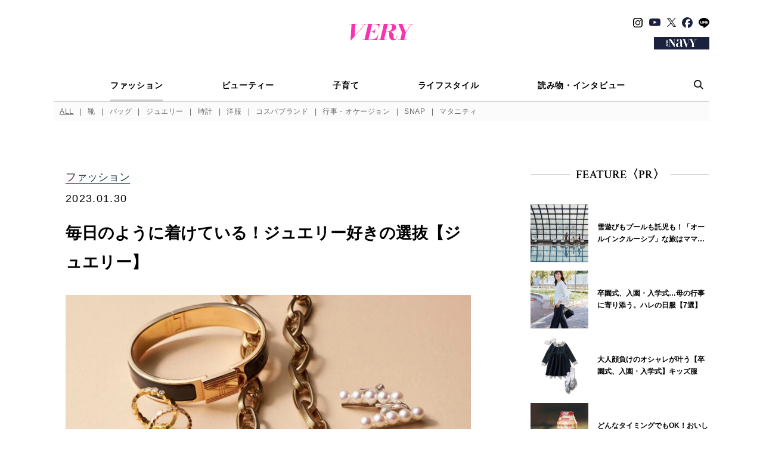

--- FILE ---
content_type: text/html; charset=UTF-8
request_url: https://veryweb.jp/fashion/458351/
body_size: 23299
content:

<!DOCTYPE html>
<html lang="ja">
<head prefix="og: http://ogp.me/ns# fb: http://ogp.me/ns/fb# article: http://ogp.me/ns/article#">
	<meta charset="utf-8">
	<meta http-equiv="X-UA-Compatible" content="ie=edge">
	<meta name="format-detection" content="telephone=no, address=no, email=no">
	<meta name="viewport" content="width=device-width, initial-scale=1.0, user-scalable=0">
	<link rel="icon" href="https://veryweb.jp/wp-content/themes/kobunsha-mpress-child/assets/images/favicon/favicon.ico">
	<link rel="apple-touch-icon" sizes="180x180" href="https://veryweb.jp/wp-content/themes/kobunsha-mpress-child/assets/images/favicon/apple-touch-icon.png">
	<link rel="icon" type="image/png" sizes="32x32" href="https://veryweb.jp/wp-content/themes/kobunsha-mpress-child/assets/images/favicon/favicons/favicon.ico">
	<link rel="icon" type="image/png" sizes="16x16" href="https://veryweb.jp/wp-content/themes/kobunsha-mpress-child/assets/images/favicon/favicons/favicons/favicon-16x16.ico">
	<meta name="keywords" content="VERY,ヴェリィ,雑誌,女性誌,月刊誌,ライフスタイル誌,ファッション誌,モデル,滝沢眞規子,クリス-ウェブ 佳子,鈴木六夏,ミセス,主婦,ママ,インターママ,ママス タイリスト,ファッション,ビューティー,インテリア,料理,グルメ,コスメ"/>
	<meta name='robots' content='index, follow, max-image-preview:large, max-snippet:-1, max-video-preview:-1' />

	<!-- This site is optimized with the Yoast SEO plugin v26.8 - https://yoast.com/product/yoast-seo-wordpress/ -->
	<title>毎日のように着けている！ジュエリー好きの選抜【ジュエリー】 | VERY</title>
	<meta name="description" content="毎日のように着けている！ジュエリー好きの選抜【ジュエリー】" />
	<link rel="canonical" href="https://veryweb.jp/fashion/458351/" />
	<meta property="og:locale" content="ja_JP" />
	<meta property="og:type" content="article" />
	<meta property="og:title" content="毎日のように着けている！ジュエリー好きの選抜【ジュエリー】 | VERY" />
	<meta property="og:description" content="昨年のVERY10月号で大きく反響があった「あの人のスタメンジュエリーが見たい！」のスピンオフ企画として、読者・田内佑歩子さんの愛用ジュエリーをご紹介！ 2人の男の子ママであり会社員、さらにはアパレルブランドのディレクタ [&hellip;]" />
	<meta property="og:url" content="https://veryweb.jp/fashion/458351/" />
	<meta property="og:site_name" content="VERY［ヴェリィ］" />
	<meta property="article:publisher" content="https://www.facebook.com/veryweb.jp/" />
	<meta property="article:published_time" content="2023-01-29T22:00:13+00:00" />
	<meta property="article:modified_time" content="2025-07-04T11:59:08+00:00" />
	<meta property="og:image" content="https://image.veryweb.jp/wp-content/uploads/2023/01/holriaowtawe.jpg" />
	<meta property="og:image:width" content="1640" />
	<meta property="og:image:height" content="924" />
	<meta property="og:image:type" content="image/jpeg" />
	<meta name="twitter:card" content="summary_large_image" />
	<meta name="twitter:image" content="https://image.veryweb.jp/wp-content/uploads/2023/01/holriaowtawe.jpg" />
	<meta name="twitter:creator" content="@very_web" />
	<meta name="twitter:site" content="@very_web" />
	<script type="application/ld+json" class="yoast-schema-graph">{"@context":"https://schema.org","@graph":[{"@type":"Article","@id":"https://veryweb.jp/fashion/458351/#article","isPartOf":{"@id":"https://veryweb.jp/fashion/458351/"},"headline":"毎日のように着けている！ジュエリー好きの選抜【ジュエリー】","datePublished":"2023-01-29T22:00:13+00:00","dateModified":"2025-07-04T11:59:08+00:00","mainEntityOfPage":{"@id":"https://veryweb.jp/fashion/458351/"},"image":{"@id":"https://veryweb.jp/fashion/458351/#primaryimage"},"thumbnailUrl":"https://image.veryweb.jp/wp-content/uploads/2023/01/awetoiwoaetwataewata.jpg","keywords":["Chaumet（ショーメ）","TASAKI（タサキ）","モチーフジュエリー","一生ものジュエリー","名品ジュエリー","HERMES（エルメス）","Max Mara（マックスマーラ）"],"articleSection":["ファッション","ジュエリー"],"inLanguage":"ja","url":"https://veryweb.jp/fashion/458351/","ArticleSection":"post"},{"@type":"WebPage","@id":"https://veryweb.jp/fashion/458351/","url":"https://veryweb.jp/fashion/458351/","name":"毎日のように着けている！ジュエリー好きの選抜【ジュエリー】 | VERY","isPartOf":{"@id":"https://veryweb.jp/#website"},"primaryImageOfPage":{"@id":"https://veryweb.jp/fashion/458351/#primaryimage"},"image":{"@id":"https://veryweb.jp/fashion/458351/#primaryimage"},"thumbnailUrl":"https://image.veryweb.jp/wp-content/uploads/2023/01/awetoiwoaetwataewata.jpg","datePublished":"2023-01-29T22:00:13+00:00","dateModified":"2025-07-04T11:59:08+00:00","author":{"@id":"https://veryweb.jp/#/schema/person/64a688f2ccae82c9e8d1443fce614ea4"},"breadcrumb":{"@id":"https://veryweb.jp/fashion/458351/#breadcrumb"},"inLanguage":"ja","potentialAction":[{"@type":"ReadAction","target":["https://veryweb.jp/fashion/458351/"]}]},{"@type":"ImageObject","inLanguage":"ja","@id":"https://veryweb.jp/fashion/458351/#primaryimage","url":"https://image.veryweb.jp/wp-content/uploads/2023/01/awetoiwoaetwataewata.jpg","contentUrl":"https://image.veryweb.jp/wp-content/uploads/2023/01/awetoiwoaetwataewata.jpg","width":1080,"height":1080},{"@type":"BreadcrumbList","@id":"https://veryweb.jp/fashion/458351/#breadcrumb","itemListElement":[{"@type":"ListItem","position":1,"name":"ホーム","item":"https://veryweb.jp/"},{"@type":"ListItem","position":2,"name":"毎日のように着けている！ジュエリー好きの選抜【ジュエリー】"}]},{"@type":"WebSite","@id":"https://veryweb.jp/#website","url":"https://veryweb.jp/","name":"VERY［ヴェリィ］","description":"VERY［ヴェリィ］公式サイト","potentialAction":[{"@type":"SearchAction","target":{"@type":"EntryPoint","urlTemplate":"https://veryweb.jp/?s={search_term_string}"},"query-input":{"@type":"PropertyValueSpecification","valueRequired":true,"valueName":"search_term_string"}}],"inLanguage":"ja"}]}</script>
	<!-- / Yoast SEO plugin. -->


<link rel='dns-prefetch' href='//ajax.googleapis.com' />
<link rel='stylesheet' id='sbi_styles-css' href='https://veryweb.jp/wp-content/plugins/instagram-feed/css/sbi-styles.min.css?ver=6.10.0' type='text/css' media='all' />
<link rel='stylesheet' id='wp-block-library-css' href='https://veryweb.jp/wp-includes/css/dist/block-library/style.min.css?ver=6.8.3' type='text/css' media='all' />
<style id='classic-theme-styles-inline-css' type='text/css'>
/*! This file is auto-generated */
.wp-block-button__link{color:#fff;background-color:#32373c;border-radius:9999px;box-shadow:none;text-decoration:none;padding:calc(.667em + 2px) calc(1.333em + 2px);font-size:1.125em}.wp-block-file__button{background:#32373c;color:#fff;text-decoration:none}
</style>
<style id='global-styles-inline-css' type='text/css'>
:root{--wp--preset--aspect-ratio--square: 1;--wp--preset--aspect-ratio--4-3: 4/3;--wp--preset--aspect-ratio--3-4: 3/4;--wp--preset--aspect-ratio--3-2: 3/2;--wp--preset--aspect-ratio--2-3: 2/3;--wp--preset--aspect-ratio--16-9: 16/9;--wp--preset--aspect-ratio--9-16: 9/16;--wp--preset--color--black: #000000;--wp--preset--color--cyan-bluish-gray: #abb8c3;--wp--preset--color--white: #ffffff;--wp--preset--color--pale-pink: #f78da7;--wp--preset--color--vivid-red: #cf2e2e;--wp--preset--color--luminous-vivid-orange: #ff6900;--wp--preset--color--luminous-vivid-amber: #fcb900;--wp--preset--color--light-green-cyan: #7bdcb5;--wp--preset--color--vivid-green-cyan: #00d084;--wp--preset--color--pale-cyan-blue: #8ed1fc;--wp--preset--color--vivid-cyan-blue: #0693e3;--wp--preset--color--vivid-purple: #9b51e0;--wp--preset--gradient--vivid-cyan-blue-to-vivid-purple: linear-gradient(135deg,rgba(6,147,227,1) 0%,rgb(155,81,224) 100%);--wp--preset--gradient--light-green-cyan-to-vivid-green-cyan: linear-gradient(135deg,rgb(122,220,180) 0%,rgb(0,208,130) 100%);--wp--preset--gradient--luminous-vivid-amber-to-luminous-vivid-orange: linear-gradient(135deg,rgba(252,185,0,1) 0%,rgba(255,105,0,1) 100%);--wp--preset--gradient--luminous-vivid-orange-to-vivid-red: linear-gradient(135deg,rgba(255,105,0,1) 0%,rgb(207,46,46) 100%);--wp--preset--gradient--very-light-gray-to-cyan-bluish-gray: linear-gradient(135deg,rgb(238,238,238) 0%,rgb(169,184,195) 100%);--wp--preset--gradient--cool-to-warm-spectrum: linear-gradient(135deg,rgb(74,234,220) 0%,rgb(151,120,209) 20%,rgb(207,42,186) 40%,rgb(238,44,130) 60%,rgb(251,105,98) 80%,rgb(254,248,76) 100%);--wp--preset--gradient--blush-light-purple: linear-gradient(135deg,rgb(255,206,236) 0%,rgb(152,150,240) 100%);--wp--preset--gradient--blush-bordeaux: linear-gradient(135deg,rgb(254,205,165) 0%,rgb(254,45,45) 50%,rgb(107,0,62) 100%);--wp--preset--gradient--luminous-dusk: linear-gradient(135deg,rgb(255,203,112) 0%,rgb(199,81,192) 50%,rgb(65,88,208) 100%);--wp--preset--gradient--pale-ocean: linear-gradient(135deg,rgb(255,245,203) 0%,rgb(182,227,212) 50%,rgb(51,167,181) 100%);--wp--preset--gradient--electric-grass: linear-gradient(135deg,rgb(202,248,128) 0%,rgb(113,206,126) 100%);--wp--preset--gradient--midnight: linear-gradient(135deg,rgb(2,3,129) 0%,rgb(40,116,252) 100%);--wp--preset--font-size--small: 13px;--wp--preset--font-size--medium: 20px;--wp--preset--font-size--large: 36px;--wp--preset--font-size--x-large: 42px;--wp--preset--spacing--20: 0.44rem;--wp--preset--spacing--30: 0.67rem;--wp--preset--spacing--40: 1rem;--wp--preset--spacing--50: 1.5rem;--wp--preset--spacing--60: 2.25rem;--wp--preset--spacing--70: 3.38rem;--wp--preset--spacing--80: 5.06rem;--wp--preset--shadow--natural: 6px 6px 9px rgba(0, 0, 0, 0.2);--wp--preset--shadow--deep: 12px 12px 50px rgba(0, 0, 0, 0.4);--wp--preset--shadow--sharp: 6px 6px 0px rgba(0, 0, 0, 0.2);--wp--preset--shadow--outlined: 6px 6px 0px -3px rgba(255, 255, 255, 1), 6px 6px rgba(0, 0, 0, 1);--wp--preset--shadow--crisp: 6px 6px 0px rgba(0, 0, 0, 1);}:where(.is-layout-flex){gap: 0.5em;}:where(.is-layout-grid){gap: 0.5em;}body .is-layout-flex{display: flex;}.is-layout-flex{flex-wrap: wrap;align-items: center;}.is-layout-flex > :is(*, div){margin: 0;}body .is-layout-grid{display: grid;}.is-layout-grid > :is(*, div){margin: 0;}:where(.wp-block-columns.is-layout-flex){gap: 2em;}:where(.wp-block-columns.is-layout-grid){gap: 2em;}:where(.wp-block-post-template.is-layout-flex){gap: 1.25em;}:where(.wp-block-post-template.is-layout-grid){gap: 1.25em;}.has-black-color{color: var(--wp--preset--color--black) !important;}.has-cyan-bluish-gray-color{color: var(--wp--preset--color--cyan-bluish-gray) !important;}.has-white-color{color: var(--wp--preset--color--white) !important;}.has-pale-pink-color{color: var(--wp--preset--color--pale-pink) !important;}.has-vivid-red-color{color: var(--wp--preset--color--vivid-red) !important;}.has-luminous-vivid-orange-color{color: var(--wp--preset--color--luminous-vivid-orange) !important;}.has-luminous-vivid-amber-color{color: var(--wp--preset--color--luminous-vivid-amber) !important;}.has-light-green-cyan-color{color: var(--wp--preset--color--light-green-cyan) !important;}.has-vivid-green-cyan-color{color: var(--wp--preset--color--vivid-green-cyan) !important;}.has-pale-cyan-blue-color{color: var(--wp--preset--color--pale-cyan-blue) !important;}.has-vivid-cyan-blue-color{color: var(--wp--preset--color--vivid-cyan-blue) !important;}.has-vivid-purple-color{color: var(--wp--preset--color--vivid-purple) !important;}.has-black-background-color{background-color: var(--wp--preset--color--black) !important;}.has-cyan-bluish-gray-background-color{background-color: var(--wp--preset--color--cyan-bluish-gray) !important;}.has-white-background-color{background-color: var(--wp--preset--color--white) !important;}.has-pale-pink-background-color{background-color: var(--wp--preset--color--pale-pink) !important;}.has-vivid-red-background-color{background-color: var(--wp--preset--color--vivid-red) !important;}.has-luminous-vivid-orange-background-color{background-color: var(--wp--preset--color--luminous-vivid-orange) !important;}.has-luminous-vivid-amber-background-color{background-color: var(--wp--preset--color--luminous-vivid-amber) !important;}.has-light-green-cyan-background-color{background-color: var(--wp--preset--color--light-green-cyan) !important;}.has-vivid-green-cyan-background-color{background-color: var(--wp--preset--color--vivid-green-cyan) !important;}.has-pale-cyan-blue-background-color{background-color: var(--wp--preset--color--pale-cyan-blue) !important;}.has-vivid-cyan-blue-background-color{background-color: var(--wp--preset--color--vivid-cyan-blue) !important;}.has-vivid-purple-background-color{background-color: var(--wp--preset--color--vivid-purple) !important;}.has-black-border-color{border-color: var(--wp--preset--color--black) !important;}.has-cyan-bluish-gray-border-color{border-color: var(--wp--preset--color--cyan-bluish-gray) !important;}.has-white-border-color{border-color: var(--wp--preset--color--white) !important;}.has-pale-pink-border-color{border-color: var(--wp--preset--color--pale-pink) !important;}.has-vivid-red-border-color{border-color: var(--wp--preset--color--vivid-red) !important;}.has-luminous-vivid-orange-border-color{border-color: var(--wp--preset--color--luminous-vivid-orange) !important;}.has-luminous-vivid-amber-border-color{border-color: var(--wp--preset--color--luminous-vivid-amber) !important;}.has-light-green-cyan-border-color{border-color: var(--wp--preset--color--light-green-cyan) !important;}.has-vivid-green-cyan-border-color{border-color: var(--wp--preset--color--vivid-green-cyan) !important;}.has-pale-cyan-blue-border-color{border-color: var(--wp--preset--color--pale-cyan-blue) !important;}.has-vivid-cyan-blue-border-color{border-color: var(--wp--preset--color--vivid-cyan-blue) !important;}.has-vivid-purple-border-color{border-color: var(--wp--preset--color--vivid-purple) !important;}.has-vivid-cyan-blue-to-vivid-purple-gradient-background{background: var(--wp--preset--gradient--vivid-cyan-blue-to-vivid-purple) !important;}.has-light-green-cyan-to-vivid-green-cyan-gradient-background{background: var(--wp--preset--gradient--light-green-cyan-to-vivid-green-cyan) !important;}.has-luminous-vivid-amber-to-luminous-vivid-orange-gradient-background{background: var(--wp--preset--gradient--luminous-vivid-amber-to-luminous-vivid-orange) !important;}.has-luminous-vivid-orange-to-vivid-red-gradient-background{background: var(--wp--preset--gradient--luminous-vivid-orange-to-vivid-red) !important;}.has-very-light-gray-to-cyan-bluish-gray-gradient-background{background: var(--wp--preset--gradient--very-light-gray-to-cyan-bluish-gray) !important;}.has-cool-to-warm-spectrum-gradient-background{background: var(--wp--preset--gradient--cool-to-warm-spectrum) !important;}.has-blush-light-purple-gradient-background{background: var(--wp--preset--gradient--blush-light-purple) !important;}.has-blush-bordeaux-gradient-background{background: var(--wp--preset--gradient--blush-bordeaux) !important;}.has-luminous-dusk-gradient-background{background: var(--wp--preset--gradient--luminous-dusk) !important;}.has-pale-ocean-gradient-background{background: var(--wp--preset--gradient--pale-ocean) !important;}.has-electric-grass-gradient-background{background: var(--wp--preset--gradient--electric-grass) !important;}.has-midnight-gradient-background{background: var(--wp--preset--gradient--midnight) !important;}.has-small-font-size{font-size: var(--wp--preset--font-size--small) !important;}.has-medium-font-size{font-size: var(--wp--preset--font-size--medium) !important;}.has-large-font-size{font-size: var(--wp--preset--font-size--large) !important;}.has-x-large-font-size{font-size: var(--wp--preset--font-size--x-large) !important;}
:where(.wp-block-post-template.is-layout-flex){gap: 1.25em;}:where(.wp-block-post-template.is-layout-grid){gap: 1.25em;}
:where(.wp-block-columns.is-layout-flex){gap: 2em;}:where(.wp-block-columns.is-layout-grid){gap: 2em;}
:root :where(.wp-block-pullquote){font-size: 1.5em;line-height: 1.6;}
</style>
<link rel='stylesheet' id='parent-style-css' href='https://veryweb.jp/wp-content/themes/kobunsha-mpress/style.css?ver=6.8.3' type='text/css' media='all' />
<link rel='stylesheet' id='child-style-css' href='https://veryweb.jp/wp-content/themes/kobunsha-mpress-child/style.css?ver=6.8.3' type='text/css' media='all' />
<script type="text/javascript" src="https://ajax.googleapis.com/ajax/libs/jquery/3.6.0/jquery.min.js?ver=3.6.0" id="jquery-core-js"></script>
    <!-- Google Tag Manager -->
    <script>(function (w, d, s, l, i) {
            w[l] = w[l] || [];
            w[l].push({
                'gtm.start':
                    new Date().getTime(), event: 'gtm.js'
            });
            var f = d.getElementsByTagName(s)[0],
                j = d.createElement(s), dl = l != 'dataLayer' ? '&l=' + l : '';
            j.async = true;
            j.src =
                'https://www.googletagmanager.com/gtm.js?id=' + i + dl;
            f.parentNode.insertBefore(j, f);
        })(window, document, 'script', 'dataLayer', 'GTM-PDRK2DM');</script>
    <!-- End Google Tag Manager -->
<script>
window.googletag = window.googletag || [];
window.googletag.cmd = window.googletag.cmd || [];
</script>
<script src="https://one.adingo.jp/tag/veryweb/d798e260-468d-4289-ba04-4dc4e16e0744.js"></script>
<script>
  window.isGamSp = /iPhone|Android.+Mobile/.test(navigator.userAgent);
  window.isGamPc = !window.isGamSp;
</script>
<script type="text/javascript"> (function() { var pa = document.createElement('script'); pa.type = 'text/javascript'; pa.charset = "utf-8"; pa.async = true; pa.src = window.location.protocol + "//api.popin.cc/searchbox/veryweb.js"; var s = document.getElementsByTagName('script')[0]; s.parentNode.insertBefore(pa, s); })(); </script>
<style>:root { --main-month-color: #fa32ad; --sub-month-color: ; --text-month-color: ; }</style>
	<link href="https://fonts.googleapis.com/css?family=Crimson+Text:400,600&display=swap" rel="stylesheet">
	<link href="https://fonts.googleapis.com/css?family=Sawarabi+Mincho" rel="stylesheet">
	<link rel="stylesheet" href="https://veryweb.jp/wp-content/themes/kobunsha-mpress-child/assets/css/styles.css?v=1769715210">
	<link rel="stylesheet" href="https://veryweb.jp/wp-content/themes/kobunsha-mpress-child/assets/css/styles_add.css?v=1769715210">
		<style>
	.vcolor-color{
		color:#fa32ad!important;
	}
	.vcolor-back{
		background-color:#fa32ad!important;
	}
	.vcolor-border{
		border-color:#fa32ad!important;
	}
	.vcolor-bordert{
		border-color:#fa32ad transparent transparent transparent!important;
	}
	.c-breadcrumbs__item > a,
	.c-breadcrumbs__item span{
		border-color:#fa32ad!important;
	}
	.c-blogLocalNavi__link:hover,
	.c-blogLocalNavi__link.is-active {
		background-color:#fa32ad!important;
	}
	.c-paging__item--selected{
		border-color:#fa32ad!important;
	}
</style>
	<style>
		.c-tags__label span{
			border-color: #fa32ad transparent transparent transparent!important;
		}
		h2.boder-left, h3.boder-left, h4.boder-left {
			border-left: solid 10px #fa32ad!important;
		}
		h2.boder-under, h3.boder-under, h4.boder-under {
			border-left: solid 10px #fa32ad!important;
			border-bottom: solid 1px #fa32ad!important;
		}
	</style>
	<style>
	.gssb_c {
		z-index: 10000 !important;
	}
	.gsc-webResult.gsc-result {
		position: relative;
		height: 160px;
		margin: 20px 0 25px !important;
	}
	.gsc-control-cse .gsc-selected-option-container {
		min-width: 100px;
	}
	.gs-visibleUrl-breadcrumb {
		margin: 5px 0 !important;
	}
	.gs-web-image-box {
		width: 260px !important;
	}
	.gs-result .gs-image {
		max-width: unset !important;
		width: 240px !important;
		max-height: unset !important;
		height: 160px !important;
		object-fit: cover !important;
	}
	.gsc-webResult.gsc-result {
		padding: 2px 0 0;
	}
	.gs-webResult.gs-result {
		display: flex;
		flex-wrap: wrap;
	}
	.gsc-thumbnail-inside {
		line-height: 1.4;
		order: 1;
		padding-left: 275px !important;
		width: 100%;
	}
	.gsc-url-top {
		order: 2;
		padding-left: 275px !important;
		margin-bottom: 15px !important;
	}
	.gsc-table-result {
		order: 3;
	}
	.gsc-table-cell-thumbnail {
		position: absolute;
		top: 0;
		left: 0;
	}
	.gs-snippet {
		line-height: 1.4;
		width: calc(100% - 270px);
		margin-left: auto;
	}
	.gsc-results .gsc-cursor-box .gsc-cursor-page {
		padding: 5px;
	}
	.gsc-results .gsc-cursor-box .gsc-cursor-current-page {
		color: #fa32ad !important; /* マンスリーカラーを設定 */
	}
	.gsc-cursor-box.gs-bidi-start-align,
	.gcsc-more-maybe-branding-root {
		padding-top: 10px;
		text-align: center;
	}
	@media(max-width: 767px) {
		.gsc-webResult.gsc-result {
			height: fit-content;
			margin-bottom: 30px !important;
		}
		.gs-webResult.gs-result {
			padding: 0 5px;
		}
		.c-article03._searchResult_ .gs-web-image-box {
			margin: 0 auto;
			padding: 0;
			float: none !important;
		}
		.gsc-table-cell-thumbnail {
			width: 100% !important;
			margin: 0 auto !important;
			text-align: center !important;
			-webkit-appearance: none !important;
		}
		.gs-web-image-box {
			float: none !important;
			margin: 0 auto !important;
		}
		.gsc-thumbnail-inside {
			padding-top: 170px !important;
			padding-left: 0 !important;
		}
		.gsc-url-top {
			padding-left: 0 !important;
			margin: 5px 0 10px !important;
		}
		.gs-snippet {
			width: 100% !important;
		}
	}
</style>
	<script>
  window.NOLLite = {
   "nol_assetid": encodeURIComponent(window.location.href)
   , "nol_section" : "ファッション"
   , "nol_segA" : ""
   , "nol_segB" : "毎日のように着けている！ジュエリー好きの選抜【ジュエリー】"
   , "nol_segC": ""
  };
  window.dataLayer = window.dataLayer || [];
  dataLayer.push({
    'nol_assetid': encodeURIComponent(window.location.href)
   , "nol_section" : "ファッション"
   , "nol_segA" : ""
   , "nol_segB" : "毎日のように着けている！ジュエリー好きの選抜【ジュエリー】"
   , "nol_segC": ""  });
</script>
</head>
<body>
<!-- Google Tag Manager (noscript) -->
<noscript>
    <iframe src="https://www.googletagmanager.com/ns.html?id=GTM-PDRK2DM"
            height="0" width="0" style="display:none;visibility:hidden"></iframe>
</noscript>
<!-- Facebook -->
<div id="fb-root"></div>
<script>
	(function (d, s, id) {
		var js, fjs = d.getElementsByTagName(s)[0];
		if (d.getElementById(id)) return;
		js = d.createElement(s);
		js.id = id;
		js.src = "//connect.facebook.net/ja_JP/sdk.js#xfbml=1&version=v2.9";
		fjs.parentNode.insertBefore(js, fjs);
	}(document, 'script', 'facebook-jssdk'));
</script>


	
	
<header class="c-header _top_" id="header">
	<div class="c-header__head">
		<button class="c-header__hamburgerMenu js-hamburgerMenu" type="button"><img src="https://veryweb.jp/wp-content/themes/kobunsha-mpress-child/assets/images/common/menu-icon-01.png" alt="MENU" srcset="https://veryweb.jp/wp-content/themes/kobunsha-mpress-child/assets/images/common/menu-icon-01.png 1x, https://veryweb.jp/wp-content/themes/kobunsha-mpress-child/assets/images/common/menu-icon-01@2x.png 2x"></button>
		<button class="c-header__spSearchButton js-searchButton" type="button"><img src="https://veryweb.jp/wp-content/themes/kobunsha-mpress-child/assets/images/common/search-icon-01-sp@2x.png" alt="検索"></button>
		<div class="c-header__logo">
			<a href="/">
				<h1 class="c-header_heading">
					<svg xmlns="http://www.w3.org/2000/svg" viewBox="0 0 283.96 74.91"><defs><style>.svg-logo-1{fill: #fa32ad;}</style></defs><title>VERY</title><g id="レイヤー_2" data-name="レイヤー 2"><g id="新規レイヤー1"><path class="svg-logo-1" d="M210.11,51.58a49.53,49.53,0,0,1-3.06,11.9c-2.24,5.06-6.83,8-9.89,2.94-3.89-5.65,1.06-15.43-4.71-23.67a19,19,0,0,0-14.6-7.89c8.12-.35,21-2.47,26.14-10.72s2.36-16.25-3.06-20S188.8,0,181.14,0H142.86V1.41h9.58l-16.1,69.37h-9v1.41H163.6V70.78H153.42L161.73,35h7.45c3.35,0,4.47,1.45,5,2s2.23,1.22,2.17,12.7c0,12,1.54,19.67,11.66,22.85,2.83.7,12.84,2.36,17.32-2.71s5.77-15.19,6.24-18.26C211.53,51.7,210.11,51.58,210.11,51.58Zm-39.68-18h-8.37l7.46-32.15h7.62c4.36,0,8.83,2.36,10.36,5.77s1.18,18-6,22.73A20.45,20.45,0,0,1,170.43,33.56Z"/><path class="svg-logo-1" d="M52.88,0V1.41H68.16L23.82,52.7l3-51.29H38.29V0H0V1.41H9.77L5.43,74.91H6.62L70.17,1.41H83.31L67.21,70.78h-8.8v1.41h63.85l6.12-26.26H127.2s-3.06,13.9-12.71,19.9-19.91,5-29.68,5h-.53l8.26-35.57h5.93a10,10,0,0,1,8.24,4.12c2.71,3.42,1.18,10.49,1.18,10.49H109l6.71-28.62h-1.17s-1.65,6.59-5.89,9.54A18,18,0,0,1,98.35,33.8H92.87l7.52-32.39h.43c4.24,0,15.31-.94,23.79,3.65s5.07,19.44,5.07,19.44h1.06L134.51,0Z"/><polygon class="svg-logo-1" points="275.76 1.53 283.96 1.53 283.96 0.12 259.33 0.12 259.33 1.53 273.76 1.53 248.82 37.46 234.17 1.53 246.03 1.53 246.03 0.12 209.04 0.12 209.04 1.53 216.92 1.53 232.32 39.29 225.16 70.78 213.87 70.78 213.87 72.19 253.22 72.19 253.22 70.78 242.25 70.78 249.36 39.51 275.76 1.53"/></g></g></svg>				</h1>
			</a>
		</div>
		<!-- SNS、VERY NAVY（PCのみ表示）-->
		<div class="c-header__pcRight">
			<ul class="c-header__snsList">
				<li><a href="https://www.instagram.com/veryweb.jp/" target="_blank" rel="noopener noreferrer"><img class="c-header__snsImage _instagram_" src="https://veryweb.jp/wp-content/themes/kobunsha-mpress-child/assets/images/common/followus-icon-instagram.svg" alt="Instagram"></a></li>
				<li><a href="https://www.youtube.com/@雑誌VERY公式チャンネル" target="_blank" rel="noopener noreferrer" class="youtube-icon-link"><img class="c-header__snsImage _youtube_" src="https://veryweb.jp/wp-content/themes/kobunsha-mpress-child/assets/images/common/followus-icon-youtube.svg" alt="YouTube"></a></li>
				<li><a href="https://twitter.com/very_web/" target="_blank" rel="noopener noreferrer"><img class="c-header__snsImage _twitter_" src="https://veryweb.jp/wp-content/themes/kobunsha-mpress-child/assets/images/common/followus-icon-x.png" alt="X"></a></li>
				<li><a href="https://www.facebook.com/veryweb.jp/" target="_blank" rel="noopener noreferrer"><img class="c-header__snsImage _facebook_" src="https://veryweb.jp/wp-content/themes/kobunsha-mpress-child/assets/images/common/followus-icon-facebook.svg?v=20240808" alt="Facebook"></a></li>
				<li><a href="https://line.me/R/ti/p/@oa-veryweb" target="_blank" rel="noopener noreferrer"><img class="c-header__snsImage _line_" src="https://veryweb.jp/wp-content/themes/kobunsha-mpress-child/assets/images/common/followus-icon-line.svg" alt="LINE"></a></li>
			</ul>
			<div class="c-header__veryNavy">
				<a href="/navy/" target="_blank">
					<img src="https://veryweb.jp/wp-content/themes/kobunsha-mpress-child/assets/images/common/navy-logo-01-pc.png" alt="VERY NAVY" srcset="https://veryweb.jp/wp-content/themes/kobunsha-mpress-child/assets/images/common/navy-logo-01-pc.png 1x, https://veryweb.jp/wp-content/themes/kobunsha-mpress-child/assets/images/common/navy-logo-01-pc@2x.png 2x">
				</a>
			</div>
		</div>
		<!-- VERY NAVY（SPのみ表示）-->
		<a class="c-header__spVeryNavy" href="/navy/" target="_blank">
			<img src="https://veryweb.jp/wp-content/themes/kobunsha-mpress-child/assets/images/common/navy-logo-01-sp.png" alt="VERY NAVY" srcset="https://veryweb.jp/wp-content/themes/kobunsha-mpress-child/assets/images/common/navy-logo-01-sp.png 1x, https://veryweb.jp/wp-content/themes/kobunsha-mpress-child/assets/images/common/navy-logo-01-sp@2x.png 2x">
		</a>
	</div>

	<!-- PCメニュー-->
	<div class="c-header__pcMenu">
		<nav class="c-pcMenu">
			<div class="c-pcMenu__head">
				<ul class="c-pcMenu__mainMenuList">
																	<li class="c-pcMenu__mainMenuListItem">
							<a class="is-current" href="/fashion/">
								ファッション							</a>
						</li>
																	<li class="c-pcMenu__mainMenuListItem">
							<a  href="/beauty/">
								ビューティー							</a>
						</li>
																	<li class="c-pcMenu__mainMenuListItem">
							<a  href="/kids/">
								子育て							</a>
						</li>
																	<li class="c-pcMenu__mainMenuListItem">
							<a  href="/life/">
								ライフスタイル							</a>
						</li>
																	<li class="c-pcMenu__mainMenuListItem">
							<a  href="/column/">
								読み物・インタビュー							</a>
						</li>
									</ul>
				<button class="c-pcMenu__searchButton js-searchButton" type="button"><img src="https://veryweb.jp/wp-content/themes/kobunsha-mpress-child/assets/images/common/search-icon-01-pc@2x.png" alt="検索"></button>
			</div>

			
							<div class="c-pcMenu__body">
					<ul class="c-pcMenu__subMenuList">
						<li class="c-pcMenu__subMenuListItem"><a class="vcolor-color" style="text-decoration: underline;" href="/fashion/">ALL</a></li>
													<li class="c-pcMenu__subMenuListItem"><a class="vcolor-color"  href="/fashion/shoes/">靴</a></li>
													<li class="c-pcMenu__subMenuListItem"><a class="vcolor-color"  href="/fashion/bag/">バッグ</a></li>
													<li class="c-pcMenu__subMenuListItem"><a class="vcolor-color"  href="/fashion/jewelry/">ジュエリー</a></li>
													<li class="c-pcMenu__subMenuListItem"><a class="vcolor-color"  href="/fashion/watch/">時計</a></li>
													<li class="c-pcMenu__subMenuListItem"><a class="vcolor-color"  href="/fashion/clothes/">洋服</a></li>
													<li class="c-pcMenu__subMenuListItem"><a class="vcolor-color"  href="/fashion/brand/">コスパブランド</a></li>
													<li class="c-pcMenu__subMenuListItem"><a class="vcolor-color"  href="/fashion/ceremony/">行事・オケージョン</a></li>
													<li class="c-pcMenu__subMenuListItem"><a class="vcolor-color"  href="/fashion/snap/">SNAP</a></li>
													<li class="c-pcMenu__subMenuListItem"><a class="vcolor-color"  href="/fashion/maternity/">マタニティ</a></li>
																	</ul>
				</div>
			
					</nav>
	</div>

		<!-- SPタグメニュー-->
	<div class="c-header__tagMenu-wrap">
		<ul class="c-header__tagMenu">
							<li><a href="/tag/%e3%82%a2%e3%82%a6%e3%82%bf%e3%83%bc/">#アウター</a></li>
							<li><a href="/tag/%e4%b8%80%e7%94%9f%e3%82%82%e3%81%ae%e3%82%b8%e3%83%a5%e3%82%a8%e3%83%aa%e3%83%bc/">#一生ものジュエリー</a></li>
							<li><a href="/tag/%e5%8d%92%e5%85%a5%e5%9c%92/">#卒入園・卒入学</a></li>
							<li><a href="/tag/%e3%83%96%e3%83%bc%e3%83%84/">#ブーツ</a></li>
							<li><a href="/tag/%e3%83%98%e3%82%a2%e3%82%a2%e3%83%ac%e3%83%b3%e3%82%b8/">#ヘアアレンジ</a></li>
							<li><a href="/tag/%e3%83%af%e3%83%b3%e3%83%94%e3%83%bc%e3%82%b9/">#ワンピース</a></li>
							<li><a href="/tag/%e3%82%b9%e3%83%8a%e3%83%83%e3%83%97/">#スナップ（SNAP）</a></li>
							<li><a href="/tag/%e3%83%90%e3%83%83%e3%82%b0/">#バッグ</a></li>
							<li><a href="/tag/uniqlo%ef%bc%88%e3%83%a6%e3%83%8b%e3%82%af%e3%83%ad%ef%bc%89/">#UNIQLO（ユニクロ）</a></li>
					</ul>
	</div>
</header>

<!-- SPメニュー-->
<div class="c-spMenu" id="spMenu">
	<div class="c-spMenu__button-wrap">
		<button class="c-spMenu__button js-hamburgerMenu" type="button">
			<div class="c-spMenu__buttonInner vcolor-back"><img src="https://veryweb.jp/wp-content/themes/kobunsha-mpress-child/assets/images/common/cross-icon-01@2x.png" alt="CLOSE"></div>
		</button>
	</div>
	<div class="c-spMenu__search">
		<div class="c-spMenu__searchTitle">
			<p>フリーワード検索</p>
		</div>
		<script async src="https://cse.google.com/cse.js?cx=31e98676d43c04146"></script>
		<div class="gcse-searchbox-only"></div>
	</div>

	<div class="c-spMenu__article">
		<div id="_popIn_infeed_menu_ad_1"></div>
		<div id="_popIn_infeed_menu_ad_2"></div>
	</div>

	<nav class="c-spNav">
		<ul class="c-spNav__list">

																<li class="c-spNav__listItem">
						<button class="c-spNav__mainItem _button_ js-spMainNav" type="button">ファッション</button>
						<ul class="c-spNav__subList">
							<li class="c-spNav__subListItem"><a href="/fashion/">ALL</a></li>
																						<li class="c-spNav__subListItem"><a href="/fashion/shoes/">靴</a></li>
															<li class="c-spNav__subListItem"><a href="/fashion/bag/">バッグ</a></li>
															<li class="c-spNav__subListItem"><a href="/fashion/jewelry/">ジュエリー</a></li>
															<li class="c-spNav__subListItem"><a href="/fashion/watch/">時計</a></li>
															<li class="c-spNav__subListItem"><a href="/fashion/clothes/">洋服</a></li>
															<li class="c-spNav__subListItem"><a href="/fashion/brand/">コスパブランド</a></li>
															<li class="c-spNav__subListItem"><a href="/fashion/ceremony/">行事・オケージョン</a></li>
															<li class="c-spNav__subListItem"><a href="/fashion/snap/">SNAP</a></li>
															<li class="c-spNav__subListItem"><a href="/fashion/maternity/">マタニティ</a></li>
							
															<li class="c-spNav__subListItem"><a href="/verystore/"><b>VERY STORE</b></a></li>
								<li class="c-spNav__subListItem"><a href="/shoppinglive/"><b>Shopping LIVE</b></a></li>
													</ul>
					</li>
																				<li class="c-spNav__listItem">
						<button class="c-spNav__mainItem _button_ js-spMainNav" type="button">ビューティー</button>
						<ul class="c-spNav__subList">
							<li class="c-spNav__subListItem"><a href="/beauty/">ALL</a></li>
																						<li class="c-spNav__subListItem"><a href="/beauty/makeup/">メイク</a></li>
															<li class="c-spNav__subListItem"><a href="/beauty/skincare/">スキンケア</a></li>
															<li class="c-spNav__subListItem"><a href="/beauty/hair/">ヘア</a></li>
															<li class="c-spNav__subListItem"><a href="/beauty/body/">ボディ</a></li>
															<li class="c-spNav__subListItem"><a href="/beauty/innercare/">インナーケア</a></li>
							
													</ul>
					</li>
																				<li class="c-spNav__listItem">
						<button class="c-spNav__mainItem _button_ js-spMainNav" type="button">子育て</button>
						<ul class="c-spNav__subList">
							<li class="c-spNav__subListItem"><a href="/kids/">ALL</a></li>
																						<li class="c-spNav__subListItem"><a href="/kids/jidokan/">VERY児童館</a></li>
															<li class="c-spNav__subListItem"><a href="/kids/spot/">子連れスポット</a></li>
															<li class="c-spNav__subListItem"><a href="/kids/celebration/">出産・内祝い</a></li>
															<li class="c-spNav__subListItem"><a href="/kids/wear/">子ども服</a></li>
															<li class="c-spNav__subListItem"><a href="/kids/goods/">グッズ</a></li>
															<li class="c-spNav__subListItem"><a href="/kids/event/">子ども行事</a></li>
															<li class="c-spNav__subListItem"><a href="/kids/education/">教育</a></li>
															<li class="c-spNav__subListItem"><a href="/kids/mama/">リアルママ</a></li>
							
													</ul>
					</li>
																				<li class="c-spNav__listItem">
						<button class="c-spNav__mainItem _button_ js-spMainNav" type="button">ライフスタイル</button>
						<ul class="c-spNav__subList">
							<li class="c-spNav__subListItem"><a href="/life/">ALL</a></li>
																						<li class="c-spNav__subListItem"><a href="/life/recipe/">レシピ</a></li>
															<li class="c-spNav__subListItem"><a href="/life/interior/">インテリア</a></li>
															<li class="c-spNav__subListItem"><a href="/life/outdoors/">アウトドア</a></li>
															<li class="c-spNav__subListItem"><a href="/life/trip/">旅行</a></li>
															<li class="c-spNav__subListItem"><a href="/life/housework/">家事</a></li>
															<li class="c-spNav__subListItem"><a href="/life/gift/">手土産・ギフト</a></li>
															<li class="c-spNav__subListItem"><a href="/life/money/">お金</a></li>
															<li class="c-spNav__subListItem"><a href="/life/electronics/">家電</a></li>
							
													</ul>
					</li>
																				<li class="c-spNav__listItem">
						<button class="c-spNav__mainItem _button_ js-spMainNav" type="button">読み物・インタビュー</button>
						<ul class="c-spNav__subList">
							<li class="c-spNav__subListItem"><a href="/column/">ALL</a></li>
																						<li class="c-spNav__subListItem"><a href="/column/serial/">連載</a></li>
															<li class="c-spNav__subListItem"><a href="/column/interview/">インタビュー</a></li>
															<li class="c-spNav__subListItem"><a href="/column/veryacademy/">VERYアカデミー</a></li>
															<li class="c-spNav__subListItem"><a href="/column/model/">VERYモデル</a></li>
															<li class="c-spNav__subListItem"><a href="/column/recurrent/">リカレント</a></li>
															<li class="c-spNav__subListItem"><a href="/column/article/">読み物</a></li>
							
													</ul>
					</li>
							
			<li class="c-spNav__listItem _aokiFortune_"><a href="/fortune/relationship/"><img src="https://veryweb.jp/wp-content/themes/kobunsha-mpress-child/assets/images/common/aoki-fortune-bnr.gif" alt="あおきさん占い"></a></li>
			<li class="c-spNav__listItem add_memner_banner"><a href="https://member.veryweb.jp/"><img src="https://veryweb.jp/wp-content/themes/kobunsha-mpress-child/assets/images/common/mailmaga_bnr04.jpg" alt="VERY会員 ID登録はこちらから"></a></li>
			<li class="c-spNav__listItem _veryNavy_"><a href="/navy/" target="_blank"><img src="https://veryweb.jp/wp-content/themes/kobunsha-mpress-child/assets/images/common/navy-logo-01-spmenu.png" alt="" srcset="https://veryweb.jp/wp-content/themes/kobunsha-mpress-child/assets/images/common/navy-logo-01-spmenu.png 1x, https://veryweb.jp/wp-content/themes/kobunsha-mpress-child/assets/images/common/navy-logo-01-spmenu@2x.png 2x"></a></li>
			<li class="c-spNav__listItem"><a href="/verystore/" style="background-color: #79afdf"><img src="https://veryweb.jp/wp-content/themes/kobunsha-mpress-child/assets/images/common/menu-bn-01-store.jpg" alt="VERY STORE" srcset="https://veryweb.jp/wp-content/themes/kobunsha-mpress-child/assets/images/common/menu-bn-01-store.jpg 1x, https://veryweb.jp/wp-content/themes/kobunsha-mpress-child/assets/images/common/menu-bn-01-store@2x.jpg 2x"></a></li>
		</ul>
	</nav>

		<div class="c-spMenu__tags">
		<div class="c-tags _spMenu_">
			<div class="c-spMenu__tags">
				<div class="c-tags _spMenu_">
					<div class="c-tags__head">
						<div class="c-tags__heading">人気のキーワード</div>
					</div>
					<ul class="c-tags__list">
													<li class="c-tags__item"><a class="e-tag" href="/tag/%e3%82%a2%e3%82%a6%e3%82%bf%e3%83%bc/">#アウター</a></li>
													<li class="c-tags__item"><a class="e-tag" href="/tag/%e4%b8%80%e7%94%9f%e3%82%82%e3%81%ae%e3%82%b8%e3%83%a5%e3%82%a8%e3%83%aa%e3%83%bc/">#一生ものジュエリー</a></li>
													<li class="c-tags__item"><a class="e-tag" href="/tag/%e5%8d%92%e5%85%a5%e5%9c%92/">#卒入園・卒入学</a></li>
													<li class="c-tags__item"><a class="e-tag" href="/tag/%e3%83%96%e3%83%bc%e3%83%84/">#ブーツ</a></li>
													<li class="c-tags__item"><a class="e-tag" href="/tag/%e3%83%98%e3%82%a2%e3%82%a2%e3%83%ac%e3%83%b3%e3%82%b8/">#ヘアアレンジ</a></li>
													<li class="c-tags__item"><a class="e-tag" href="/tag/%e3%83%af%e3%83%b3%e3%83%94%e3%83%bc%e3%82%b9/">#ワンピース</a></li>
													<li class="c-tags__item"><a class="e-tag" href="/tag/%e3%82%b9%e3%83%8a%e3%83%83%e3%83%97/">#スナップ（SNAP）</a></li>
													<li class="c-tags__item"><a class="e-tag" href="/tag/%e3%83%90%e3%83%83%e3%82%b0/">#バッグ</a></li>
													<li class="c-tags__item"><a class="e-tag" href="/tag/uniqlo%ef%bc%88%e3%83%a6%e3%83%8b%e3%82%af%e3%83%ad%ef%bc%89/">#UNIQLO（ユニクロ）</a></li>
											</ul>
				</div>
			</div>
		</div>
	</div>

			<div class="c-spMenu__magazine">
			<div class="c-veryMagazineSpMenu">
				<div class="c-veryMagazineSpMenu__head">
					<div class="c-veryMagazineSpMenu__image">
						<div>
							<a href="/magazine/">
								<img src="https://image.veryweb.jp/wp-content/uploads/2025/12/very_magazine02_01.jpg" alt="VERY Feb 2026">
							</a>
						</div>
					</div>
					<div class="c-veryMagazineSpMenu__info">
						<p class="c-veryMagazineSpMenu__title"><img src="https://veryweb.jp/wp-content/themes/kobunsha-mpress-child/assets/images/common/logo-02.svg" alt="VERY"></p>
						<p class="c-veryMagazineSpMenu__heading vcolor-border">Feb 2026</p>
						<p class="c-veryMagazineSpMenu__releaseDate">1月7日発売</p>
						<p class="c-veryMagazineSpMenu__price">1000円（税込）</p>
					</div>
				</div>
				<div class="c-veryMagazineSpMenu__foot">
					<div class="c-veryMagazineSpMenu__button"><a class="e-button02 _arrowRight_ _width100p_" href="https://books.kobunsha.com/search/s105122.html" target="_blank">最新号を購入する</a></div>
					<div class="c-veryMagazineSpMenu__button"><a class="e-button02 _arrowRight_ _width100p_" href="/magazine/digital/">デジタル版を購入する</a></div>
					<div class="c-veryMagazineSpMenu__button"><a class="e-button02 _arrowRight_ _width100p_" href="https://veryweb.jp/magazine/916366/">試し読み</a></div>
					<div class="c-veryMagazineSpMenu__button"><a class="e-button02 _arrowRight_ _width100p_" href="https://books.kokode.jp/products/detail.php?product_id=4128560" target="_blank">定期購読</a></div>
				</div>
							</div>
		</div>
	
	          <div class="c-spMenu__followUs">
            <div class="c-spMenu__followUsHead">
              <p class="c-spMenu__followUsHeading">FOLLOW US</p>
            </div>
            <div class="c-spMenu__followUsSns">
              <ul>
                <li>
                  <p class="c-spMenu__followUsSnsFkds insta"><img src="/wp-content/themes/kobunsha-mpress-child/assets/images/common/follow-sns_insta_fkds.png?v=20221228" alt="今日のコーデや撮影オフショットを毎日更新"></p>
                  <p class="c-spMenu__followUsSnsBtn"><a href="https://www.instagram.com/accounts/login/?next=/veryweb.jp/" target="_blank"><img src="/wp-content/themes/kobunsha-mpress-child/assets/images/common/follow-sns_insta.png?v=20221228" alt="@veryweb.jp"></a></p>
                </li>
                <li>
                  <p class="c-spMenu__followUsSnsFkds insta"><img src="/wp-content/themes/kobunsha-mpress-child/assets/images/common/follow-sns_youtube_fkds.png" alt="オリジナル動画コンテンツを配信中！"></p>
                  <p class="c-spMenu__followUsSnsBtn"><a href="https://www.youtube.com/@雑誌VERY公式チャンネル" target="_blank"><img src="/wp-content/themes/kobunsha-mpress-child/assets/images/common/follow-sns_youtube_pc.png" alt="YouTube"></a></p>
                </li>
                <li>
                  <p class="c-spMenu__followUsSnsFkds line"><img src="/wp-content/themes/kobunsha-mpress-child/assets/images/common/follow-sns_line_fkds.png?v=20221228" alt="週3回VERY的トレンドまとめを配信中♪"></p>
                  <p class="c-spMenu__followUsSnsBtn"><a href="https://line.me/R/ti/p/@oa-veryweb?from=page" target="_blank"><img src="/wp-content/themes/kobunsha-mpress-child/assets/images/common/follow-sns_line.png?v=20221228" alt="@oa-veryweb"></a></p>
                </li>
                <li>
                  <p class="c-spMenu__followUsSnsFkds twi"><img src="/wp-content/themes/kobunsha-mpress-child/assets/images/common/follow-sns_x_fkds.png" alt="限定プレゼント情報も♡"></p>
                  <p class="c-spMenu__followUsSnsBtn"><a href="https://twitter.com/very_web/" target="_blank"><img src="/wp-content/themes/kobunsha-mpress-child/assets/images/common/follow-sns_x.png" alt="@VERY_web"></a></p>
                </li>
                <li>
                  <p class="c-spMenu__followUsSnsFkds fb"><img src="/wp-content/themes/kobunsha-mpress-child/assets/images/common/follow-sns_facebook_fkds.png?v=20221228" alt="VERYWEBの最新記事をチェック"></p>
                  <p class="c-spMenu__followUsSnsBtn"><a href="https://www.facebook.com/veryweb.jp/" target="_blank"><img src="/wp-content/themes/kobunsha-mpress-child/assets/images/common/follow-sns_facebook.png?v=20221228" alt="@veryweb.jp"></a></p>
                </li>
              </ul>
            </div>
          </div>
</div>

<!-- 検索モーダル-->
<div class="c-searchModal" id="searchModal" style="display: none;">
	<button class="c-searchModal__closeButton" type="button" id="searchModalClose">
		<div class="c-searchModal__closeButtonInner vcolor-back"><img src="https://veryweb.jp/wp-content/themes/kobunsha-mpress-child/assets/images/common/cross-icon-01@2x.png" alt="CLOSE"></div>
	</button>
	<div class="c-searchModal__head">
		<div class="c-searchModal__heading">フリーワード検索</div>
	</div>
	<div class="c-searchModal__body">
		<script async src="https://cse.google.com/cse.js?cx=31e98676d43c04146"></script>
		<div class="gcse-searchbox-only"></div>
	</div>

	<div class="c-searchModal__keyword">
		<div class="c-tags _searchModal_">
			<!-- tag_list -->
	<div class="c-tags__head">
		<div class="c-tags__heading">人気のキーワード</div>
	</div>
	<ul class="c-tags__list">
						<li class="c-tags__item"><a class="e-tag" href="/tag/%e3%82%a2%e3%82%a6%e3%82%bf%e3%83%bc/">#アウター</a></li>
						<li class="c-tags__item"><a class="e-tag" href="/tag/%e4%b8%80%e7%94%9f%e3%82%82%e3%81%ae%e3%82%b8%e3%83%a5%e3%82%a8%e3%83%aa%e3%83%bc/">#一生ものジュエリー</a></li>
						<li class="c-tags__item"><a class="e-tag" href="/tag/%e5%8d%92%e5%85%a5%e5%9c%92/">#卒入園・卒入学</a></li>
						<li class="c-tags__item"><a class="e-tag" href="/tag/%e3%83%96%e3%83%bc%e3%83%84/">#ブーツ</a></li>
						<li class="c-tags__item"><a class="e-tag" href="/tag/%e3%83%98%e3%82%a2%e3%82%a2%e3%83%ac%e3%83%b3%e3%82%b8/">#ヘアアレンジ</a></li>
						<li class="c-tags__item"><a class="e-tag" href="/tag/%e3%83%af%e3%83%b3%e3%83%94%e3%83%bc%e3%82%b9/">#ワンピース</a></li>
						<li class="c-tags__item"><a class="e-tag" href="/tag/%e3%82%b9%e3%83%8a%e3%83%83%e3%83%97/">#スナップ（SNAP）</a></li>
						<li class="c-tags__item"><a class="e-tag" href="/tag/%e3%83%90%e3%83%83%e3%82%b0/">#バッグ</a></li>
						<li class="c-tags__item"><a class="e-tag" href="/tag/uniqlo%ef%bc%88%e3%83%a6%e3%83%8b%e3%82%af%e3%83%ad%ef%bc%89/">#UNIQLO（ユニクロ）</a></li>
			</ul>
		</div>
	</div>
</div>

	<!-- 最新号購入リンクモーダル-->
	<div class="c-linkModal" id="linkModal" style="display:none;">
		<button class="c-searchModal__closeButton" type="button" id="linkModalClose">
			<div class="c-searchModal__closeButtonInner vcolor-back"><img src="https://veryweb.jp/wp-content/themes/kobunsha-mpress-child/assets/images/common/cross-icon-01@2x.png" alt="CLOSE"></div>
		</button>
		<div class="c-linkModal__head">
			<div class="c-linkModal__heading">インターネットでもVERY最新号が購入できます！</div>
		</div>
		<div class="c-linkModal__body">
								</div>
	</div>



<div class="l-content">

			<div class="c-banner03 u-d-none-sp">
			<!-- pc:fashion:1 --><!-- /21674752051/VERY_PC/categorytop-article_fashion_superbanner -->
<div id='div-gpt-ad-1627964800860-0'>
  <script>
    if (window.isGamPc) {
      googletag.cmd.push(function() { googletag.display('div-gpt-ad-1627964800860-0'); });
    }
  </script>
</div>		</div>
	
<div class="l-content-02">
	<main class="c-main">

					<div class="u-d-none-pc">
				<div id="_popIn_hedder"></div>
			</div>
		
		<!-- 投稿-->
		<div class="c-article" data-pr="">
							<div class="c-article__head">
					<div class="c-article__info">
						<div>
							<div class="e-hierarchyTitle">
								<div>
									<a href="/fashion/" class="vcolor-border">ファッション</a>
								</div>
															</div>
							<div class="c-article__datetime--wrap" style="display: flex">
								<time class="c-article__datetime" datetime="2023-01-30" itemprop="datePublished">2023.01.30</time>
															</div>
						</div>
											</div>
					<div class="c-article__headingArea">
						<h1 class="c-article__heading">毎日のように着けている！ジュエリー好きの選抜【ジュエリー】</h1>
					</div>
				</div>
			
			<!-- コンテンツ-->
			<div class="c-article__content">
				<p><img loading="lazy" decoding="async" class="alignnone size-full wp-image-483132" src="https://image.veryweb.jp/wp-content/uploads/2023/01/holriaowtawe.jpg" alt="" width="1640" height="924" srcset="https://image.veryweb.jp/wp-content/uploads/2023/01/holriaowtawe.jpg 1640w, https://image.veryweb.jp/wp-content/uploads/2023/01/holriaowtawe-300x169.jpg 300w, https://image.veryweb.jp/wp-content/uploads/2023/01/holriaowtawe-1024x577.jpg 1024w, https://image.veryweb.jp/wp-content/uploads/2023/01/holriaowtawe-768x433.jpg 768w, https://image.veryweb.jp/wp-content/uploads/2023/01/holriaowtawe-1536x865.jpg 1536w, https://image.veryweb.jp/wp-content/uploads/2023/01/holriaowtawe-1000x563.jpg 1000w, https://image.veryweb.jp/wp-content/uploads/2023/01/holriaowtawe-200x113.jpg 200w, https://image.veryweb.jp/wp-content/uploads/2023/01/holriaowtawe-400x225.jpg 400w" sizes="(max-width: 1640px) 100vw, 1640px" /></p>
<p class="p1">昨年の<span class="s1">VERY10</span>月号で大きく反響があった「あの人のスタメンジュエリーが見たい！」のスピンオフ企画として、読者・田内佑歩子さんの愛用ジュエリーをご紹介！ 2人の男の子ママであり会社員、さらにはアパレルブランドのディレクターと３つの顔を持つ田内さんのスタメンジュエリーとは…？<br />
<small>＊掲載のエルメスジュエリーは私物につきブランド、店舗へのお問い合わせはお控えください。</small></p>
              <div class="c-contentblock-boxText _gray_">
                <h4 class="c-contentblock-boxText__title">こちらの記事も読まれています</h4>
                <p class="c-contentblock-boxText__paragraph"><p>▶︎<a href="https://veryweb.jp/fashion/427812/">【注目度No.1読者】yori外村久美子さんの“スタメンジュエリー”全部見せ！ヴァンクリ、ブシュロンetc.</a></p>
</p>
              </div>
              <div class="c-articleCarousel">
                <div class="c-articleCarousel__head">
                  <div class="c-articleCarousel__itemList js-articleCarousel">
                    <div class="c-articleCarousel__item">
                      <figure>
                        <div><img fetchpriority="high" decoding="async" src="https://image.veryweb.jp/wp-content/uploads/2023/01/IMG_3720.jpg" alt="" width="757" height="757"></div>
                        <figcaption>エルメスのエナメルブレスレットは、ベルトやバッグとリンクできるブラックをセレクト。</figcaption>
                                          </figure>
                    </div>
                    <div class="c-articleCarousel__item">
                      <figure>
                        <div><img decoding="async" src="https://image.veryweb.jp/wp-content/uploads/2023/01/IMG_5621.jpg" alt="" width="347" height="347"></div>
                        <figcaption>ショーメのビーマイラブは2個セットでお守り代わりに毎日つけるほどヘビロテ中。</figcaption>
                                          </figure>
                    </div>
                    <div class="c-articleCarousel__item">
                      <figure>
                        <div><img decoding="async" src="https://image.veryweb.jp/wp-content/uploads/2023/01/IMG_5622.jpg" alt="" width="338" height="338"></div>
                        <figcaption>ギザギザ×パールのエッジの効いたapm Monacoのリングで、コーデの“シンプルすぎ”を回避。</figcaption>
                                          </figure>
                    </div>
                    <div class="c-articleCarousel__item">
                      <figure>
                        <div><img decoding="async" src="https://image.veryweb.jp/wp-content/uploads/2023/01/IMG_5623.jpg" alt="" width="308" height="308"></div>
                        <figcaption>おもちゃみたいで可愛いハートモチーフのターコイズリングは、仕事や育児で忙殺されている日ほど身に着けて、気分をあげます。</figcaption>
                                          </figure>
                    </div>
                   <div class="c-articleCarousel__item">
					<div id="_popIn_infeed_slide_ad_1"></div>
                  </div>
                    <div class="c-articleCarousel__item">
                      <figure>
                        <div><img decoding="async" src="https://image.veryweb.jp/wp-content/uploads/2023/01/IMG_5624.jpg" alt="" width="511" height="511"></div>
                        <figcaption>マックスマーラのサングラスチェーンはネックレスとしても使える実用性の高さがお気に入り。</figcaption>
                                          </figure>
                    </div>
                    <div class="c-articleCarousel__item">
                      <figure>
                        <div><img decoding="async" src="https://image.veryweb.jp/wp-content/uploads/2023/01/IMG_5625.jpg" alt="" width="355" height="355"></div>
                        <figcaption>TASAKIのバランスは特別な日にはもちろん、ユニクロやGUの服を格上げしたいときにも。</figcaption>
                                          </figure>
                    </div>
                    <div class="c-articleCarousel__item">
                      <figure>
                        <div><img decoding="async" src="https://image.veryweb.jp/wp-content/uploads/2023/01/IMG_5626.jpg" alt="" width="435" height="435"></div>
                        <figcaption>プチプラで気軽に使えるGOLDYのイヤリングは、公園・出社・在宅などシーンを問わず愛用。</figcaption>
                                          </figure>
                    </div>
                    <div class="c-articleCarousel__item">
                      <figure>
                        <div><img decoding="async" src="https://image.veryweb.jp/wp-content/uploads/2023/01/awetoiwoaetwataewata.jpg" alt="" width="1080" height="1080"></div>
                      </figure>
                    </div>
                   <div class="c-articleCarousel__item">
					<div id="_popIn_infeed_slide_ad_2"></div>
                  </div>
                  </div>
                </div>

                <div class="c-articleCarousel__body">
                  <div class="c-articleCarousel__thumbnailList">
                    <button class="c-articleCarousel__thumbnailButton is-current" type="button" data-thumbnail-index="0"><span class="c-articleCarousel__thumbnailImage" style="background-image: url(https://image.veryweb.jp/wp-content/uploads/2023/01/IMG_3720.jpg)"></span></button>
                    <button class="c-articleCarousel__thumbnailButton" type="button" data-thumbnail-index="1"><span class="c-articleCarousel__thumbnailImage" style="background-image: url(https://image.veryweb.jp/wp-content/uploads/2023/01/IMG_5621.jpg)"></span></button>
                    <button class="c-articleCarousel__thumbnailButton" type="button" data-thumbnail-index="2"><span class="c-articleCarousel__thumbnailImage" style="background-image: url(https://image.veryweb.jp/wp-content/uploads/2023/01/IMG_5622.jpg)"></span></button>
                    <button class="c-articleCarousel__thumbnailButton" type="button" data-thumbnail-index="3"><span class="c-articleCarousel__thumbnailImage" style="background-image: url(https://image.veryweb.jp/wp-content/uploads/2023/01/IMG_5623.jpg)"></span></button>
                    <button class="c-articleCarousel__thumbnailButton is_ad" type="button" style="display:none;" data-thumbnail-index="4"></button>
                    <button class="c-articleCarousel__thumbnailButton" type="button" data-thumbnail-index="5"><span class="c-articleCarousel__thumbnailImage" style="background-image: url(https://image.veryweb.jp/wp-content/uploads/2023/01/IMG_5624.jpg)"></span></button>
                    <button class="c-articleCarousel__thumbnailButton" type="button" data-thumbnail-index="6"><span class="c-articleCarousel__thumbnailImage" style="background-image: url(https://image.veryweb.jp/wp-content/uploads/2023/01/IMG_5625.jpg)"></span></button>
                    <button class="c-articleCarousel__thumbnailButton" type="button" data-thumbnail-index="7"><span class="c-articleCarousel__thumbnailImage" style="background-image: url(https://image.veryweb.jp/wp-content/uploads/2023/01/IMG_5626.jpg)"></span></button>
                    <button class="c-articleCarousel__thumbnailButton" type="button" data-thumbnail-index="8"><span class="c-articleCarousel__thumbnailImage" style="background-image: url(https://image.veryweb.jp/wp-content/uploads/2023/01/awetoiwoaetwataewata.jpg)"></span></button>
                    <button class="c-articleCarousel__thumbnailButton is_ad" type="button" style="display:none;" data-thumbnail-index="9"></button>
                  </div>
                </div>
              </div>
<p>&nbsp;</p>
<h2 style="border-left: #800000 solid 12px; padding: 10px; margin-bottom: 10px;">多忙な日々を癒してくれる<br />
ビーマイラブを重ね着け！</h2>
<p><img loading="lazy" decoding="async" class="alignnone size-full wp-image-459642" src="https://image.veryweb.jp/wp-content/uploads/2022/11/IMG_3954.jpg" alt="" width="1111" height="1475" srcset="https://image.veryweb.jp/wp-content/uploads/2022/11/IMG_3954.jpg 1111w, https://image.veryweb.jp/wp-content/uploads/2022/11/IMG_3954-226x300.jpg 226w, https://image.veryweb.jp/wp-content/uploads/2022/11/IMG_3954-771x1024.jpg 771w, https://image.veryweb.jp/wp-content/uploads/2022/11/IMG_3954-768x1020.jpg 768w, https://image.veryweb.jp/wp-content/uploads/2022/11/IMG_3954-1000x1328.jpg 1000w, https://image.veryweb.jp/wp-content/uploads/2022/11/IMG_3954-200x266.jpg 200w, https://image.veryweb.jp/wp-content/uploads/2022/11/IMG_3954-400x531.jpg 400w" sizes="(max-width: 1111px) 100vw, 1111px" /></p>
<p class="p1">「愛用しているジュエリーは、すべてここ1、2年でコレクションしたもの。それまではバッグや靴に投資していましたが、ショーメのビーマイラブに心を奪われて以来、年子兄弟の育児や仕事で忙しいときでも視界に入るだけで癒されるジュエリーの虜に。地金ジュエリーに開眼するきっかけとなったハニカムリングは、手元の動きに合わせてキラキラと輝くその美しさに魅了され、思わず2個買いしたほど。ダイヤと地金が交互に入ったデザインは、小傷がついてもそれ以上のキラキラでカバーできるので、息子<span class="s1">2</span>人と公園にいくときもストレスフリーで着けられます」</p>
              <div class="c-contentblock-staffComments">
                <div class="c-contentblock-staffComments__inner">
                  <figure class="c-contentblock-staffComments__figure"><img decoding="async" src="https://image.veryweb.jp/wp-content/uploads/2022/11/IMG_3956-2-220x220.jpg" alt=""></figure>
                  <p class="c-contentblock-staffComments__paragraph"><p>田内佑歩子さん<br />
profile／4歳と3歳の男の子をもつワーキングマザー。マーケティング会社で働く傍ら、昨年末には念願のアパレルブランド「CUIET」をローンチ。インスタグラム（＠youbuzi124_yuko）では、モチーフジュエリーから一生ものの名品までを見極めるアンテナ力の高さに注目が集まる。</p>
</p>
                </div>
              </div>
              <div class="c-contentblock-boxText _gray_">
                <h4 class="c-contentblock-boxText__title">あわせて読みたい</h4>
                <p class="c-contentblock-boxText__paragraph"><p>▶︎<a href="https://veryweb.jp/fashion/428066/">産後オシャレに『大ぶりジュエリー』が頼れる！ママデザイナーが愛用中の名品とは？</a><br />
▶︎<a href="https://veryweb.jp/fashion/428339/">【ジュエリー選びの達人アカウント3選】独自の審美眼に支持続々！ベテランライターまみさんも</a><br />
▶︎<a href="https://veryweb.jp/fashion/428169/">【エルメスのシェーヌ・ダンクル】が子育てママの毎日ジュエリーに選ばれる理由とは？</a></p>
</p>
              </div>
<p><small>撮影／草間智博〈TENT〉　取材・文／川原江里菜</small></p>
			</div>
		</div>

		
							<div class="c-banner03 u-d-none-sp">
					<!-- pc:fashion:12 --><!-- /21674752051/VERY_PC/categorytop-article_fashion_rectangle4-teads -->
<div id='div-gpt-ad-1627965165985-0'>
	<script>
		if (window.isGamPc) {
			googletag.cmd.push(function() { googletag.display('div-gpt-ad-1627965165985-0'); });
		}
	</script>
</div>
				</div>
			
			
			<div class="c-share single_style">
				
	<ul class="c-share__tags">
					<li class="c-share__tag"><a class="c-share__tagLink" href="/tag/%e3%82%b7%e3%83%a7%e3%83%bc%e3%83%a1/">#Chaumet（ショーメ）</a></li>
					<li class="c-share__tag"><a class="c-share__tagLink" href="/tag/tasaki/">#TASAKI（タサキ）</a></li>
					<li class="c-share__tag"><a class="c-share__tagLink" href="/tag/%e3%83%a2%e3%83%81%e3%83%bc%e3%83%95%e3%82%b8%e3%83%a5%e3%82%a8%e3%83%aa%e3%83%bc/">#モチーフジュエリー</a></li>
					<li class="c-share__tag"><a class="c-share__tagLink" href="/tag/%e4%b8%80%e7%94%9f%e3%82%82%e3%81%ae%e3%82%b8%e3%83%a5%e3%82%a8%e3%83%aa%e3%83%bc/">#一生ものジュエリー</a></li>
					<li class="c-share__tag"><a class="c-share__tagLink" href="/tag/%e5%90%8d%e5%93%81%e3%82%b8%e3%83%a5%e3%82%a8%e3%83%aa%e3%83%bc/">#名品ジュエリー</a></li>
					<li class="c-share__tag"><a class="c-share__tagLink" href="/tag/%e3%82%a8%e3%83%ab%e3%83%a1%e3%82%b9/">#HERMES（エルメス）</a></li>
					<li class="c-share__tag"><a class="c-share__tagLink" href="/tag/%e3%83%9e%e3%83%83%e3%82%af%e3%82%b9%e3%83%9e%e3%83%bc%e3%83%a9/">#Max Mara（マックスマーラ）</a></li>
			</ul>
							</div>

							<div class="c-articleList">
	<div class="c-articleList__head _article_">
		<div class="c-articleList__title">この記事もおすすめ</div>
	</div>
	<div id="_popIn_recommend_new"></div></div>
	<div class="c-special">
		<div class="c-special__head">
			<h2 class="e-title">FEATURE</h2>
		</div>
		<div class="c-special__body">
							<div class="l-articleMedium">
					<article class="c-articleMedium" data-pr="true">

						<div class="c-articleMedium__image">
							<a href="https://veryweb.jp/life/914673/">
																<img class="c-articleMedium__thum" src="https://image.veryweb.jp/wp-content/uploads/2027/01/hsthsrtjsrtjst-1000x1000.jpg" alt="">
							</a>
						</div>
						<div class="c-articleMedium__head"><a href="https://veryweb.jp/life/914673/">
							<div class="c-articleMedium__categoryWrap">
																	<span class="c-articleMedium__category vcolor-border">ライフスタイル</span>
																							</div>
							<time class="c-articleMedium__time" datetime="2026-01-20">2026.01.20</time>
							<h3 class="c-articleMedium__heading">壊れにくい！丸洗いできる！ママに寄り添う“NEXTスマホ“</h3></a>
						</div>
					</article>
				</div>
							<div class="l-articleMedium">
					<article class="c-articleMedium" data-pr="true">

						<div class="c-articleMedium__image">
							<a href="https://veryweb.jp/fashion/756768/">
																<img class="c-articleMedium__thum" src="https://image.veryweb.jp/wp-content/uploads/2025/01/0107_25_BEBE_V_1000-1000-1.jpg" alt="">
							</a>
						</div>
						<div class="c-articleMedium__head"><a href="https://veryweb.jp/fashion/756768/">
							<div class="c-articleMedium__categoryWrap">
																	<span class="c-articleMedium__category vcolor-border">ファッション</span>
																							</div>
							<time class="c-articleMedium__time" datetime="2025-01-07">2025.01.07</time>
							<h3 class="c-articleMedium__heading">【卒入園式】特別な日も、日常もオシャレを確約！BeBeの【ハレの日服】</h3></a>
						</div>
					</article>
				</div>
							<div class="l-articleMedium">
					<article class="c-articleMedium" data-pr="true">

						<div class="c-articleMedium__image">
							<a href="https://veryweb.jp/fashion/910341/">
																<img class="c-articleMedium__thum" src="https://image.veryweb.jp/wp-content/uploads/2026/01/tobu_eye-1000x1000.jpg" alt="">
							</a>
						</div>
						<div class="c-articleMedium__head"><a href="https://veryweb.jp/fashion/910341/">
							<div class="c-articleMedium__categoryWrap">
																	<span class="c-articleMedium__category vcolor-border">ファッション</span>
																									<span>&nbsp;|&nbsp;</span><span class="c-articleMedium__category vcolor-border">洋服</span>
															</div>
							<time class="c-articleMedium__time" datetime="2026-01-09">2026.01.09</time>
							<h3 class="c-articleMedium__heading">オシャレ＆着回し力で選ぶ！私らしい「ハレの日コーデ」【5選】</h3></a>
						</div>
					</article>
				</div>
							<div class="l-articleMedium">
					<article class="c-articleMedium" data-pr="true">

						<div class="c-articleMedium__image">
							<a href="https://veryweb.jp/fashion/911963/">
																<img class="c-articleMedium__thum" src="https://image.veryweb.jp/wp-content/uploads/2026/01/0107_26_kashiyama_V_1000-x-1000.jpg" alt="">
							</a>
						</div>
						<div class="c-articleMedium__head"><a href="https://veryweb.jp/fashion/911963/">
							<div class="c-articleMedium__categoryWrap">
																	<span class="c-articleMedium__category vcolor-border">ファッション</span>
																									<span>&nbsp;|&nbsp;</span><span class="c-articleMedium__category vcolor-border">行事・オケージョン</span>
															</div>
							<time class="c-articleMedium__time" datetime="2026-01-07">2026.01.07</time>
							<h3 class="c-articleMedium__heading">【卒入園、入学】にKASHIYAMAの「オーダースーツ」でネイビーママデビュー</h3></a>
						</div>
					</article>
				</div>
							<div class="l-articleMedium">
					<article class="c-articleMedium" data-pr="true">

						<div class="c-articleMedium__image">
							<a href="https://veryweb.jp/life/909405/">
																<img class="c-articleMedium__thum" src="https://image.veryweb.jp/wp-content/uploads/2026/01/0107_26_Yakult_V_1000-x-1000.jpg" alt="">
							</a>
						</div>
						<div class="c-articleMedium__head"><a href="https://veryweb.jp/life/909405/">
							<div class="c-articleMedium__categoryWrap">
																	<span class="c-articleMedium__category vcolor-border">ライフスタイル</span>
																							</div>
							<time class="c-articleMedium__time" datetime="2026-01-07">2026.01.07</time>
							<h3 class="c-articleMedium__heading">パパが家族の健康習慣に【Newヤクルト】を選ぶ理由とは？</h3></a>
						</div>
					</article>
				</div>
							<div class="l-articleMedium">
					<article class="c-articleMedium" data-pr="true">

						<div class="c-articleMedium__image">
							<a href="https://veryweb.jp/fashion/911431/">
																<img class="c-articleMedium__thum" src="https://image.veryweb.jp/wp-content/uploads/2026/01/fin_0107_26_glr_V_1000-x-1000.jpg" alt="">
							</a>
						</div>
						<div class="c-articleMedium__head"><a href="https://veryweb.jp/fashion/911431/">
							<div class="c-articleMedium__categoryWrap">
																	<span class="c-articleMedium__category vcolor-border">ファッション</span>
																									<span>&nbsp;|&nbsp;</span><span class="c-articleMedium__category vcolor-border">行事・オケージョン</span>
															</div>
							<time class="c-articleMedium__time" datetime="2026-01-07">2026.01.07</time>
							<h3 class="c-articleMedium__heading">着回し目線で選ぶ！母オシャレを楽しむ【ハレの日服】9選｜グリーンレーベル リラクシング</h3></a>
						</div>
					</article>
				</div>
							<div class="l-articleMedium">
					<article class="c-articleMedium" data-pr="true">

						<div class="c-articleMedium__image">
							<a href="https://veryweb.jp/beauty/909040/">
																<img class="c-articleMedium__thum" src="https://image.veryweb.jp/wp-content/uploads/2026/01/fin_0107_26_ReFa_V_1000-x-1000.jpg" alt="">
							</a>
						</div>
						<div class="c-articleMedium__head"><a href="https://veryweb.jp/beauty/909040/">
							<div class="c-articleMedium__categoryWrap">
																	<span class="c-articleMedium__category vcolor-border">ビューティー</span>
																									<span>&nbsp;|&nbsp;</span><span class="c-articleMedium__category vcolor-border">ボディ</span>
															</div>
							<time class="c-articleMedium__time" datetime="2026-01-07">2026.01.07</time>
							<h3 class="c-articleMedium__heading">オシャレな上にママ時間を整える【ReFa VITALWEAR】</h3></a>
						</div>
					</article>
				</div>
							<div class="l-articleMedium">
					<article class="c-articleMedium" data-pr="true">

						<div class="c-articleMedium__image">
							<a href="https://veryweb.jp/fashion/911774/">
																<img class="c-articleMedium__thum" src="https://image.veryweb.jp/wp-content/uploads/2026/01/3cd1c053684c695a3eaf2794ed35bf76-1000x1000.jpg" alt="">
							</a>
						</div>
						<div class="c-articleMedium__head"><a href="https://veryweb.jp/fashion/911774/">
							<div class="c-articleMedium__categoryWrap">
																	<span class="c-articleMedium__category vcolor-border">ファッション</span>
																									<span>&nbsp;|&nbsp;</span><span class="c-articleMedium__category vcolor-border">ジュエリー</span>
															</div>
							<time class="c-articleMedium__time" datetime="2026-01-07">2026.01.07</time>
							<h3 class="c-articleMedium__heading">【VERY×4℃コラボ】オケージョンからデイリーまで使えるパールネックレス</h3></a>
						</div>
					</article>
				</div>
					</div>
	</div>
					
	</main>

	<aside class="c-sidebar01">
	<div class="c-sidebar01__top u-mb-25-sp">

		<div class="c-sidebar01__topContent">
			<div class="c-banner02">

									<div class="c-banner02__item u-d-none-sp">
						<!-- pc:fashion:2 --><!-- /21674752051/VERY_PC/categorytop-article_fashion_rectangle1 -->
<div id='div-gpt-ad-1627964829651-0'>
  <script>
    if (window.isGamPc) {
      googletag.cmd.push(function() { googletag.display('div-gpt-ad-1627964829651-0'); });
    }
  </script>
</div>					</div>
					<div class="c-banner02__item u-d-none-sp">
						<!-- pc:fashion:3 --><!-- /21674752051/VERY_PC/categorytop-article_fashion_rectangle2 -->
<div id='div-gpt-ad-1627964906535-0'>
	<script>
		if (window.isGamPc) {
			googletag.cmd.push(function() { googletag.display('div-gpt-ad-1627964906535-0'); });
		}
	</script>
</div>
					</div>
					<div class="c-banner02__item u-d-none-sp">
						<!-- pc:fashion:4 --><!-- /21674752051/VERY_PC/categorytop-article_fashion_w-rectangle -->
<div id='div-gpt-ad-1627964869827-0'>
  <script>
    if (window.isGamPc) {
      googletag.cmd.push(function() { googletag.display('div-gpt-ad-1627964869827-0'); });
    }
  </script>
</div>					</div>

																	<div class="c-banner02__item u-d-none-sp">
							<div id="_popIn_pc_right"></div>
						</div>
					
					<div class="c-banner02__item u-d-none-sp">
						<!-- pc:fashion:6 --><!-- /21674752051/VERY_PC/categorytop-article_fashion_half-banner1 -->
<div id='div-gpt-ad-1627964980029-0'>
	<script>
		if (window.isGamPc) {
			googletag.cmd.push(function() { googletag.display('div-gpt-ad-1627964980029-0'); });
		}
	</script>
</div>
					</div>
					<div class="c-banner02__item u-d-none-sp">
						<!-- pc:fashion:7 --><!-- /21674752051/VERY_PC/categorytop-article_fashion_half-banner2 -->
<div id='div-gpt-ad-1627965016100-0'>
	<script>
		if (window.isGamPc) {
			googletag.cmd.push(function() { googletag.display('div-gpt-ad-1627965016100-0'); });
		}
	</script>
</div>
					</div>
					<div class="c-banner02__item u-d-none-sp">
						<!-- pc:fashion:8 --><!-- /21674752051/VERY_PC/categorytop-article_fashion_half-banner3 -->
<div id='div-gpt-ad-1627965051360-0'>
	<script>
		if (window.isGamPc) {
			googletag.cmd.push(function() { googletag.display('div-gpt-ad-1627965051360-0'); });
		}
	</script>
</div>
					</div>
					<div class="c-banner02__item u-d-none-sp">
						<!-- pc:fashion:9 --><!-- /21674752051/VERY_PC/categorytop-article_fashion_half-banner4 -->
<div id='div-gpt-ad-1627965086456-0'>
	<script>
		if (window.isGamPc) {
			googletag.cmd.push(function() { googletag.display('div-gpt-ad-1627965086456-0'); });
		}
	</script>
</div>
					</div>
					<div class="c-banner02__item u-d-none-sp">
						<!-- pc:fashion:10 --><!-- /21674752051/VERY_PC/categorytop-article_fashion_half-banner5 -->
<div id='div-gpt-ad-1627965124898-0'>
	<script>
		if (window.isGamPc) {
			googletag.cmd.push(function() { googletag.display('div-gpt-ad-1627965124898-0'); });
		}
	</script>
</div>
					</div>
				


			</div> <!-- c-banner02 -->
		</div>
	</div>

	<div class="c-sidebar01__bottom">
		<div class="c-banner02">

							<div class="c-banner02__item u-d-none-sp">
					<!-- pc:fashion:5 --><!-- /21674752051/VERY_PC/categorytop-article_fashion_rectangle3 -->
<div id='div-gpt-ad-1627964943516-0'>
	<script>
		if (window.isGamPc) {
			googletag.cmd.push(function() { googletag.display('div-gpt-ad-1627964943516-0'); });
		}
	</script>
</div>
				</div>
				<div class="c-banner02__item u-d-none-sp">
					<!-- pc:fashion:11 --><!-- /21674752051/VERY_PC/categorytop-article_fashion_half-banner6 -->
<div id='div-gpt-ad-1718348613867-0'>
	<script>
		if (window.isGamPc) {
			googletag.cmd.push(function() { googletag.display('div-gpt-ad-1718348613867-0'); });
		}
	</script>
</div>
				</div>
			
			
			<div class="c-banner02__ranking">
				<div class="c-ranking">
					<div id="_popIn_ranking"></div>				</div>
			</div>


			
		</div>
	</div>

	         <div class="c-followUs">
            <div class="c-followUs__head">
              <p class="c-followUs__heading">FOLLOW US</p>
            </div>
            <div class="c-followUs__sns">
              <ul>
                <li>
                  <p class="c-followUs__snsFkds insta"><img src="/wp-content/themes/kobunsha-mpress-child/assets/images/common/follow-sns_insta_fkds.png?v=20221228" alt="今日のコーデや撮影オフショットを毎日更新"></p>
                  <p class="c-followUs__snsBtn"><a href="https://www.instagram.com/veryweb.jp/?hl=ja" target="_blank">
                    <picture>
                      <source srcset="/wp-content/themes/kobunsha-mpress-child/assets/images/common/follow-sns_insta_sp.png?v=20221228" media="(max-width: 768px)" />
                      <img src="/wp-content/themes/kobunsha-mpress-child/assets/images/common/follow-sns_insta.png?v=20221228" alt="@veryweb.jp">
                    </picture>
                  </a></p>
                </li>
               <li>
                  <p class="c-followUs__snsFkds insta"><img src="/wp-content/themes/kobunsha-mpress-child/assets/images/common/follow-sns_youtube_fkds.png" alt="オリジナル動画コンテンツを配信中！"></p>
                  <p class="c-followUs__snsBtn"><a href="https://www.youtube.com/@雑誌VERY公式チャンネル" target="_blank">
                    <picture>
                      <source srcset="/wp-content/themes/kobunsha-mpress-child/assets/images/common/follow-sns_youtube_sp.png" media="(max-width: 768px)">
                      <img src="/wp-content/themes/kobunsha-mpress-child/assets/images/common/follow-sns_youtube_pc.png" alt="YouTube">
                    </picture>
                  </a></p>
                </li>
                <li>
                  <p class="c-followUs__snsFkds line"><img src="/wp-content/themes/kobunsha-mpress-child/assets/images/common/follow-sns_line_fkds.png?v=20221228" alt="週4回VERY的トレンドまとめを配信中♪"></p>
                  <p class="c-followUs__snsBtn"><a href="https://line.me/R/ti/p/@oa-veryweb?from=page" target="_blank">
                    <picture>
                      <source srcset="/wp-content/themes/kobunsha-mpress-child/assets/images/common/follow-sns_line_sp.png?v=20221228" media="(max-width: 768px)" />
                      <img src="/wp-content/themes/kobunsha-mpress-child/assets/images/common/follow-sns_line.png?v=20221228" alt="@oa-veryweb">
                    </picture>
                  </a></p>
                </li>
                <li>
                  <p class="c-followUs__snsFkds twi"><img src="/wp-content/themes/kobunsha-mpress-child/assets/images/common/follow-sns_x_fkds.png" alt="限定プレゼント情報も♡"></p>
                  <p class="c-followUs__snsBtn"><a href="https://twitter.com/very_web/" target="_blank">
                    <picture>
                      <source srcset="/wp-content/themes/kobunsha-mpress-child/assets/images/common/follow-sns_x_sp.png" media="(max-width: 768px)" />
                       <img src="/wp-content/themes/kobunsha-mpress-child/assets/images/common/follow-sns_x.png" alt="X">
                    </picture>
                  </a></p>
                </li>
                <li>
                  <p class="c-followUs__snsFkds fb"><img src="/wp-content/themes/kobunsha-mpress-child/assets/images/common/follow-sns_facebook_fkds.png?v=20221228" alt="VERYwebの最新記事をチェック"></p>
                  <p class="c-followUs__snsBtn"><a href="https://www.facebook.com/veryweb.jp/" target="_blank">
                    <picture>
                      <source srcset="/wp-content/themes/kobunsha-mpress-child/assets/images/common/follow-sns_facebook_sp.png?v=20221228" media="(max-width: 768px)" />
                      <img src="/wp-content/themes/kobunsha-mpress-child/assets/images/common/follow-sns_facebook.png?v=20221228" alt="@veryweb.jp">
                    </picture>
                  </a></p>
                </li>
              </ul>
            </div>
          </div>

</aside>

</div>

		<section class="c-contentArea01 _magazine_ u-pt-0-pc">
		<div class="c-contentArea01__head">
			<h2 class="c-contentArea01__heading _fontSize-large_">MAGAZINE</h2>
		</div>
		<div class="c-contentArea01__body">
			<div class="c-veryMagazine">
				<div class="c-veryMagazine__magazineList">
					<!-- VERY本誌-->
					<div class="c-veryMagazine__magazine"><a href="/magazine/"><img src="https://image.veryweb.jp/wp-content/uploads/2025/12/very_magazine02_01.jpg" alt="Feb 2026"></a></div>
				</div>
				<div class="c-veryMagazine__head">
					<h4 class="c-veryMagazine__heading vcolor-border">Feb 2026</h4>
					<p class="c-veryMagazine__releaseDate">1月7日発売</p>
					<p class="c-veryMagazine__price">1000円（税込）</p>
				</div>
				<div class="c-veryMagazine__foot">
					<div class="c-veryMagazine__button-container">
						<div class="c-veryMagazine__button"><a class="e-button02 _arrowRight_ u-width-100p" href="https://books.kobunsha.com/search/s105122.html" target="_blank">最新号を購入する</a></div>
						<div class="c-veryMagazine__button"><a class="e-button02 _arrowRight_ u-width-100p" href="/magazine/digital/">デジタル版を購入する</a></div>
						<div class="c-veryMagazine__button"><a class="e-button02 _arrowRight_ u-width-100p" href="/magazine/">試し読み</a></div>
						<div class="c-veryMagazine__button"><a class="e-button02 _arrowRight_ u-width-100p" href="https://books.kokode.jp/products/detail.php?product_id=4128560" target="_blank">定期購読</a></div>
					</div>
				</div>
			</div>
					</div>
	</section>

<div class="l-content-02 _middle_ single_style">
	<div class="c-main">
	</div>

	<aside class="c-sidebar01">
		<div class="c-sidebar01__top u-mb-25-sp">
			<div class="c-sidebar01__topContent js-sticky">

				<div class="c-sidebar01__bottom">
				</div>
			</div>

							<div class="c-sidebar01__topContent js-sticky">
				</div>
					</div>
	</aside>
</div>

		<div class="l-breadcrumbs-bottom">
		<div class="c-breadcrumbs">
			<ol class="c-breadcrumbs__list">
				<li class="c-breadcrumbs__item"><a href="/">TOP</a></li><li class="c-breadcrumbs__item"><a href="https://veryweb.jp/fashion/">ファッション</a></li><li class="c-breadcrumbs__item"><a href="https://veryweb.jp/fashion/jewelry/">ジュエリー</a></li><li class="c-breadcrumbs__item"><span>毎日のように着けている！ジュエリー好きの選抜【ジュエリー】</span></li>			</ol>
		</div>
	</div>
	<div class="c-pageTopBtn"><a class="c-pageTopBtn__button" href="#" id="pageTopBtn"><span class="vcolor-back"></span><img src="https://veryweb.jp/wp-content/themes/kobunsha-mpress-child/assets/images/common/arrow-icon-01@2x.png" alt=""></a></div>
<footer class="c-footer">
	<div class="c-footer__head">
		<div class="c-footer__logo"><a class="c-footer__logoLink" href="/">
				<svg xmlns="http://www.w3.org/2000/svg" viewBox="0 0 283.96 74.91"><defs><style>.svg-logo-1{fill: #fa32ad;}</style></defs><title>VERY</title><g id="レイヤー_2" data-name="レイヤー 2"><g id="新規レイヤー1"><path class="svg-logo-1" d="M210.11,51.58a49.53,49.53,0,0,1-3.06,11.9c-2.24,5.06-6.83,8-9.89,2.94-3.89-5.65,1.06-15.43-4.71-23.67a19,19,0,0,0-14.6-7.89c8.12-.35,21-2.47,26.14-10.72s2.36-16.25-3.06-20S188.8,0,181.14,0H142.86V1.41h9.58l-16.1,69.37h-9v1.41H163.6V70.78H153.42L161.73,35h7.45c3.35,0,4.47,1.45,5,2s2.23,1.22,2.17,12.7c0,12,1.54,19.67,11.66,22.85,2.83.7,12.84,2.36,17.32-2.71s5.77-15.19,6.24-18.26C211.53,51.7,210.11,51.58,210.11,51.58Zm-39.68-18h-8.37l7.46-32.15h7.62c4.36,0,8.83,2.36,10.36,5.77s1.18,18-6,22.73A20.45,20.45,0,0,1,170.43,33.56Z"/><path class="svg-logo-1" d="M52.88,0V1.41H68.16L23.82,52.7l3-51.29H38.29V0H0V1.41H9.77L5.43,74.91H6.62L70.17,1.41H83.31L67.21,70.78h-8.8v1.41h63.85l6.12-26.26H127.2s-3.06,13.9-12.71,19.9-19.91,5-29.68,5h-.53l8.26-35.57h5.93a10,10,0,0,1,8.24,4.12c2.71,3.42,1.18,10.49,1.18,10.49H109l6.71-28.62h-1.17s-1.65,6.59-5.89,9.54A18,18,0,0,1,98.35,33.8H92.87l7.52-32.39h.43c4.24,0,15.31-.94,23.79,3.65s5.07,19.44,5.07,19.44h1.06L134.51,0Z"/><polygon class="svg-logo-1" points="275.76 1.53 283.96 1.53 283.96 0.12 259.33 0.12 259.33 1.53 273.76 1.53 248.82 37.46 234.17 1.53 246.03 1.53 246.03 0.12 209.04 0.12 209.04 1.53 216.92 1.53 232.32 39.29 225.16 70.78 213.87 70.78 213.87 72.19 253.22 72.19 253.22 70.78 242.25 70.78 249.36 39.51 275.76 1.53"/></g></g></svg>			</a></div>
		<div class="c-footer__topContent-wrap">
			<nav class="c-footer__topContent">
				<div class="c-footerNav">
					<div class="c-footerNav__head"><a href="/fashion/">ファッション</a></div>
					<ul class="c-footerNav__list">
						<li class="c-footerNav__item">
							<div class="c-footerNav__itemText"><a href="/fashion/shoes/">靴</a></div>
						</li>
						<li class="c-footerNav__item">
							<div class="c-footerNav__itemText"><a href="/fashion/bag/">バッグ</a></div>
						</li>
						<li class="c-footerNav__item">
							<div class="c-footerNav__itemText"><a href="/fashion/jewelry/">ジュエリー</a></div>
						</li>
						<li class="c-footerNav__item">
							<div class="c-footerNav__itemText"><a href="/fashion/clothes/">洋服</a></div>
						</li>
						<li class="c-footerNav__item">
							<div class="c-footerNav__itemText"><a href="/fashion/brand/">コスパブランド</a></div>
						</li>
						<li class="c-footerNav__item">
							<div class="c-footerNav__itemText"><a href="/fashion/ceremony/">行事・オケージョン</a></div>
						</li>
						<li class="c-footerNav__item">
							<div class="c-footerNav__itemText"><a href="/fashion/snap/">SNAP</a></div>
						</li>
						<li class="c-footerNav__item">
							<div class="c-footerNav__itemText"><a href="/fashion/maternity/">マタニティ</a></div>
						</li>
						<li class="c-footerNav__item">
							<div class="c-footerNav__itemText"><a href="/fashion/watch/">時計</a></div>
						</li>
					</ul>
				</div>
				<div class="c-footerNav">
					<div class="c-footerNav__head"><a href="/beauty/">ビューティー</a></div>
					<ul class="c-footerNav__list">
						<li class="c-footerNav__item">
							<div class="c-footerNav__itemText"><a href="/beauty/makeup/">メイク</a></div>
						</li>
						<li class="c-footerNav__item">
							<div class="c-footerNav__itemText"><a href="/beauty/skincare/">スキンケア</a></div>
						</li>
						<li class="c-footerNav__item">
							<div class="c-footerNav__itemText"><a href="/beauty/hair/">ヘア</a></div>
						</li>
						<li class="c-footerNav__item">
							<div class="c-footerNav__itemText"><a href="/beauty/body/">ボディ</a></div>
						</li>
						<li class="c-footerNav__item">
							<div class="c-footerNav__itemText"><a href="/beauty/innercare/">インナーケア</a></div>
						</li>
					</ul>
				</div>
				<div class="c-footerNav">
					<div class="c-footerNav__head"><a href="/kids/">子育て</a></div>
					<ul class="c-footerNav__list">
						<li class="c-footerNav__item">
							<div class="c-footerNav__itemText"><a href="/kids/jidokan/">VERY児童館</a></div>
						</li>
						<li class="c-footerNav__item">
							<div class="c-footerNav__itemText"><a href="/kids/spot/">子連れスポット</a></div>
						</li>
						<li class="c-footerNav__item">
							<div class="c-footerNav__itemText"><a href="/kids/celebration/">出産・内祝い</a></div>
						</li>
						<li class="c-footerNav__item">
							<div class="c-footerNav__itemText"><a href="/kids/wear/">子ども服</a></div>
						</li>
						<li class="c-footerNav__item">
							<div class="c-footerNav__itemText"><a href="/kids/goods/">グッズ</a></div>
						</li>
						<li class="c-footerNav__item">
							<div class="c-footerNav__itemText"><a href="/kids/event/">子ども行事</a></div>
						</li>
						<li class="c-footerNav__item">
							<div class="c-footerNav__itemText"><a href="/kids/education/">教育</a></div>
						</li>
						<li class="c-footerNav__item">
							<div class="c-footerNav__itemText"><a href="/kids/mama/">リアルママ</a></div>
						</li>
					</ul>
				</div>
				<div class="c-footerNav">
					<div class="c-footerNav__head"><a href="/life/">ライフスタイル</a></div>
					<ul class="c-footerNav__list">
						<li class="c-footerNav__item">
							<div class="c-footerNav__itemText"><a href="/life/recipe/">レシピ</a></div>
						</li>
						<li class="c-footerNav__item">
							<div class="c-footerNav__itemText"><a href="/life/interior/">インテリア</a></div>
						</li>
						<li class="c-footerNav__item">
							<div class="c-footerNav__itemText"><a href="/life/outdoors/">アウトドア</a></div>
						</li>
						<li class="c-footerNav__item">
							<div class="c-footerNav__itemText"><a href="/life/trip/">旅行</a></div>
						</li>
						<li class="c-footerNav__item">
							<div class="c-footerNav__itemText"><a href="/life/housework/">家事</a></div>
						</li>
						<li class="c-footerNav__item">
							<div class="c-footerNav__itemText"><a href="/life/gift/">手土産・ギフト</a></div>
						</li>
						<li class="c-footerNav__item">
							<div class="c-footerNav__itemText"><a href="/life/money/">お金</a></div>
						</li>
						<li class="c-footerNav__item">
							<div class="c-footerNav__itemText"><a href="/life/electronics/">家電</a></div>
						</li>
					</ul>
				</div>
				<div class="c-footerNav">
					<div class="c-footerNav__head"><a href="/column/">読み物・インタビュー</a></div>
					<ul class="c-footerNav__list">
						<li class="c-footerNav__item">
							<div class="c-footerNav__itemText"><a href="/column/serial/">連載</a></div>
						</li>
						<li class="c-footerNav__item">
							<div class="c-footerNav__itemText"><a href="/column/interview/">インタビュー</a></div>
						</li>
						<li class="c-footerNav__item">
							<div class="c-footerNav__itemText"><a href="/column/veryacademy/">VERYアカデミー</a></div>
						</li>
						<li class="c-footerNav__item">
							<div class="c-footerNav__itemText"><a href="/column/model/">VERYモデル</a></div>
						</li>
						<li class="c-footerNav__item">
							<div class="c-footerNav__itemText"><a href="/column/recurrent">リカレント</a></div>
						</li>
						<li class="c-footerNav__item">
							<div class="c-footerNav__itemText"><a href="/column/article/">読み物</a></div>
						</li>
					</ul>
				</div>
				<div class="c-footerNav l-footerNav-maternity">
					<div class="c-footerNav__head"><a href="/fortune/relationship/">あおきさん占い。</a></div>
					<div class="c-footerNav__head"><a href="/verystore/">VERY STORE</a></div>
					<div class="c-footerNav__head"><a href="/shoppinglive/">Shopping LIVE</a></div>
					<div class="c-footerNav__head"><a href="/navy/">VERY NaVY</a></div>
					<div class="c-footerNav__head"><a href="https://member.veryweb.jp/">VERY会員登録</a></div>
				</div>
			</nav>
			<div class="c-footer__abj">
				<div class="c-abj">
					<figure class="c-abj__figure"><img src="https://veryweb.jp/wp-content/themes/kobunsha-mpress-child/assets/images/common/abj-logo-01.svg" alt="ABJ"></figure>
					<div class="c-abj__sentence">
						<p>ABJマークは、この電子書店・電子書籍配信サービスが、著作権者からコンテンツ使用許諾を得た正規版配信サービスであることを示す登録商標（登録番号 第6091713号）です。</p>
						<p>ABJマークの詳細、ABJマークを掲示しているサービスの一覧はこちらです。<a href="https://aebs.or.jp/" target="_blank">https://aebs.or.jp/</a></p>
					</div>
				</div>
			</div>
			<div class="c-footer__infotax">
				<a href="/sitepolicy/">消費税総額表示についてのお知らせ</a>
			</div>
		</div>

		<nav class="c-footer__centerContent">			<div class="c-footerSubNav">
				<ul class="c-footerSubNav__list">
					<li class="c-footerSubNav__item"><a class="c-footerSubNav__itemLink" href="/magazine/">MAGAZINE</a></li>
					<li class="c-footerSubNav__item"><a class="c-footerSubNav__itemLink" href="/magazine/digital/">DIGITAL</a></li>
					<li class="c-footerSubNav__item"><a class="c-footerSubNav__itemLink" href="/verystore/">STORE</a></li>
				</ul>
				<ul class="c-footerSubNav__list">
					<li class="c-footerSubNav__item"><a class="c-footerSubNav__itemLink" href="/information/">INFORMATION</a></li>
				</ul>
			</div>
			<div class="c-footerSubNav">
				<ul class="c-footerSubNav__list">
					<li class="c-footerSubNav__item"><a class="c-footerSubNav__itemLink" href="/sitepolicy/">このサイトについて</a></li>
					<li class="c-footerSubNav__item"><a class="c-footerSubNav__itemLink" href="/privacy/">プライバシーポリシー</a></li>
					<li class="c-footerSubNav__item"><a class="c-footerSubNav__itemLink" href="/sitemap/">サイトマップ</a></li>
				</ul>
			</div>
			<div class="c-footerSubNav">
				<ul class="c-footerSubNav__list">
					<li class="c-footerSubNav__item"><a class="c-footerSubNav__itemLink" href="https://www3.kobunsha.com/ad/toiawase/index.html" target="_blank" rel="noopener noreferrer">広告掲載について</a></li>
					<li class="c-footerSubNav__item"><a class="c-footerSubNav__itemLink" href="/faq/">よくあるご質問</a></li>
					<li class="c-footerSubNav__item"><a class="c-footerSubNav__itemLink" href="/contact/">お問合わせ</a></li>
				</ul>
				<ul class="c-footerSubNav__list">
					<li class="c-footerSubNav__item"><a class="c-footerSubNav__itemLink" href="https://www.kobunsha.com/" target="_blank" rel="noopener noreferrer">光文社オフィシャルサイト</a></li>
				</ul>
			</div>
		</nav>
		<div class="c-footer__bottomContent">			<div class="c-footer__subNavtitle">MAGAZINE OFFICIAL SITE</div>
			<div class="c-footerSubNav">
				<ul class="c-footerSubNav__list">
					<li class="c-footerSubNav__item"><a class="c-footerSubNav__itemLink" href="https://jj-jj.net/" target="_blank" rel="noopener noreferrer">JJ</a></li>
					<li class="c-footerSubNav__item"><a class="c-footerSubNav__itemLink" href="https://classy-online.jp/" target="_blank" rel="noopener noreferrer">CLASSY.</a></li>
					<li class="c-footerSubNav__item"><a class="c-footerSubNav__itemLink" href="https://veryweb.jp/" target="_blank" rel="noopener noreferrer">VERY</a></li>
					<li class="c-footerSubNav__item"><a class="c-footerSubNav__itemLink" href="https://storyweb.jp/" target="_blank" rel="noopener noreferrer">STORY</a></li>
					<li class="c-footerSubNav__item"><a class="c-footerSubNav__itemLink" href="https://mart-magazine.com/contents/index.shtml" target="_blank" rel="noopener noreferrer">Mart</a></li>
					<li class="c-footerSubNav__item"><a class="c-footerSubNav__itemLink" href="https://be-story.jp/" target="_blank" rel="noopener noreferrer">美ST</a></li>
					<li class="c-footerSubNav__item"><a class="c-footerSubNav__itemLink" href="https://bisweb.jp/" target="_blank" rel="noopener noreferrer">bis</a></li>
					<li class="c-footerSubNav__item"><a class="c-footerSubNav__itemLink" href="https://washoku-style.jp/" target="_blank" rel="noopener noreferrer">和食スタイル</a></li>
				</ul>
			</div>
			<div class="c-footerSubNav">
				<ul class="c-footerSubNav__list">
					<li class="c-footerSubNav__item"><a class="c-footerSubNav__itemLink" href="https://jisin.jp/" target="_blank" rel="noopener noreferrer">女性自身</a></li>
					<li class="c-footerSubNav__item"><a class="c-footerSubNav__itemLink" href="https://smart-flash.jp/" target="_blank" rel="noopener noreferrer">SmartFLASH</a></li>
					<li class="c-footerSubNav__item"><a class="c-footerSubNav__itemLink" href="https://www.comicnettai.com/" target="_blank" rel="noopener noreferrer">COMIC熱帯</a></li>
					<li class="c-footerSubNav__item"><a class="c-footerSubNav__itemLink" href="https://comic-pureri.jp/" target="_blank" rel="noopener noreferrer">comic Pureri</a></li>
					<li class="c-footerSubNav__item"><a class="c-footerSubNav__itemLink" href="https://manga-comisol.jp/" target="_blank" rel="noopener noreferrer">マンガ コミソル</a></li>
					<li class="c-footerSubNav__item"><a class="c-footerSubNav__itemLink" href="https://honsuki.jp/" target="_blank" rel="noopener noreferrer">本がすき。</a></li>
				</ul>
			</div>
			<div class="c-footerSubNav">
				<ul class="c-footerSubNav__list">
					<li class="c-footerSubNav__item"><a class="c-footerSubNav__itemLink" href="https://kokode.jp/" target="_blank" rel="noopener noreferrer">kokode.jp</a></li>
					<li class="c-footerSubNav__item"><a class="c-footerSubNav__itemLink" href="https://beauty.kokode.jp/" target="_blank" rel="noopener noreferrer">kokode Beauty</a></li>
					<li class="c-footerSubNav__item"><a class="c-footerSubNav__itemLink" href="https://books.kokode.jp/products/list.php?category_id=4007590" target="_blank" rel="noopener noreferrer">kokode books</a></li>
					<li class="c-footerSubNav__item"><a class="c-footerSubNav__itemLink" href="https://kokode-digital.jp/" target="_blank" rel="noopener noreferrer">kokode digital</a></li>
				</ul>
			</div>
		</div>
	</div>
	<div class="c-footer__body">		<div class="c-footer__copyright">株式会社 光文社 Copyright 2026 Kobunsha Co.,Ltd. All Rights Reserved.</div>
	</div>
</footer>


<script src="https://code.jquery.com/jquery-3.4.1.js" integrity="sha256-WpOohJOqMqqyKL9FccASB9O0KwACQJpFTUBLTYOVvVU=" crossorigin="anonymous"></script>
<script src="https://veryweb.jp/wp-content/themes/kobunsha-mpress-child/assets/js/swiper.min.js"></script>
<script src="https://veryweb.jp/wp-content/themes/kobunsha-mpress-child/assets/js/slick.min.js"></script>
<script src="https://veryweb.jp/wp-content/themes/kobunsha-mpress-child/assets/js/modaal.min.js"></script>
<script src="https://veryweb.jp/wp-content/themes/kobunsha-mpress-child/assets/js/jQueryAutoHeight.js"></script>
<script src="https://veryweb.jp/wp-content/themes/kobunsha-mpress-child/assets/js/ScrollMagic.min.js"></script>
<script src="https://unpkg.com/aos@2.3.1/dist/aos.js"></script>
<script src="https://veryweb.jp/wp-content/themes/kobunsha-mpress-child/assets/js/forumProfile.js"></script>
<script src="https://veryweb.jp/wp-content/themes/kobunsha-mpress-child/assets/js/stickyfill.js" nomodule></script>
<script src="https://veryweb.jp/wp-content/themes/kobunsha-mpress-child/assets/js/fortune.js"></script>
<script src="https://veryweb.jp/wp-content/themes/kobunsha-mpress-child/assets/js/torisetsu.js"></script>
<script src="https://veryweb.jp/wp-content/themes/kobunsha-mpress-child/assets/js/script.js?v=1769715210"></script>
<!--[if lt IE 9]>
<script src="https://veryweb.jp/wp-content/themes/kobunsha-mpress-child/assets/js/html5shiv.js"></script>
<![endif]-->



<script type="text/javascript">
	window._mfq = window._mfq || [];
	(function() {
		var mf = document.createElement("script");
		mf.type = "text/javascript"; mf.defer = true;
		mf.src = "//cdn.mouseflow.com/projects/0e9e7af3-b692-4044-beea-ae61af7e83ff.js";
		document.getElementsByTagName("head")[0].appendChild(mf);
	})();
</script>

<script type="speculationrules">
{"prefetch":[{"source":"document","where":{"and":[{"href_matches":"\/*"},{"not":{"href_matches":["\/wp-*.php","\/wp-admin\/*","\/wp-content\/uploads\/*","\/wp-content\/*","\/wp-content\/plugins\/*","\/wp-content\/themes\/kobunsha-mpress-child\/*","\/wp-content\/themes\/kobunsha-mpress\/*","\/*\\?(.+)"]}},{"not":{"selector_matches":"a[rel~=\"nofollow\"]"}},{"not":{"selector_matches":".no-prefetch, .no-prefetch a"}}]},"eagerness":"conservative"}]}
</script>
<!-- Instagram Feed JS -->
<script type="text/javascript">
var sbiajaxurl = "https://veryweb.jp/wp-admin/admin-ajax.php";
</script>


</div><!-- l-content -->

</body>
</html>


--- FILE ---
content_type: application/javascript;charset=UTF-8
request_url: https://jp.popin.cc/popin_discovery/recommend?mode=new&url=https%3A%2F%2Fveryweb.jp%2Ffashion%2F458351%2F&alg=ltr&media=veryweb.jp&agency=popinag&device=pc&extra=mac&topn=200&ad=50&uid=4b359b5538ab83c71491769715219580&info=eyJ1c2VyX3RkX29zIjoiTWFjIiwidXNlcl90ZF9vc192ZXJzaW9uIjoiMTAuMTUuNyIsInVzZXJfdGRfYnJvd3NlciI6IkNocm9tZSIsInVzZXJfdGRfYnJvd3Nlcl92ZXJzaW9uIjoiMTMxLjAuMCIsInVzZXJfdGRfc2NyZWVuIjoiMTI4MHg3MjAiLCJ1c2VyX3RkX3ZpZXdwb3J0IjoiMTI4MHg3MjAiLCJ1c2VyX3RkX3VzZXJfYWdlbnQiOiJNb3ppbGxhLzUuMCAoTWFjaW50b3NoOyBJbnRlbCBNYWMgT1MgWCAxMF8xNV83KSBBcHBsZVdlYktpdC81MzcuMzYgKEtIVE1MLCBsaWtlIEdlY2tvKSBDaHJvbWUvMTMxLjAuMC4wIFNhZmFyaS81MzcuMzY7IENsYXVkZUJvdC8xLjA7ICtjbGF1ZGVib3RAYW50aHJvcGljLmNvbSkiLCJ1c2VyX3RkX3JlZmVycmVyIjoiIiwidXNlcl90ZF9wYXRoIjoiL2Zhc2hpb24vNDU4MzUxLyIsInVzZXJfdGRfY2hhcnNldCI6InV0Zi04IiwidXNlcl90ZF9sYW5ndWFnZSI6ImVuLXVzQHBvc2l4IiwidXNlcl90ZF9jb2xvciI6IjI0LWJpdCIsInVzZXJfdGRfdGl0bGUiOiIlRTYlQUYlOEUlRTYlOTclQTUlRTMlODElQUUlRTMlODIlODglRTMlODElODYlRTMlODElQUIlRTclOUQlODAlRTMlODElOTElRTMlODElQTYlRTMlODElODQlRTMlODIlOEIlRUYlQkMlODElRTMlODIlQjglRTMlODMlQTUlRTMlODIlQTglRTMlODMlQUElRTMlODMlQkMlRTUlQTUlQkQlRTMlODElOEQlRTMlODElQUUlRTklODElQjglRTYlOEElOUMlRTMlODAlOTAlRTMlODIlQjglRTMlODMlQTUlRTMlODIlQTglRTMlODMlQUElRTMlODMlQkMlRTMlODAlOTElMjAlN0MlMjBWRVJZIiwidXNlcl90ZF91cmwiOiJodHRwczovL3Zlcnl3ZWIuanAvZmFzaGlvbi80NTgzNTEvIiwidXNlcl90ZF9wbGF0Zm9ybSI6IkxpbnV4IHg4Nl82NCIsInVzZXJfdGRfaG9zdCI6InZlcnl3ZWIuanAiLCJ1c2VyX3RkX2RldmljZSI6InBjIiwidXNlcl9kZXZpY2UiOiJwYyIsInVzZXJfdGltZSI6MTc2OTcxNTIxOTYwMCwiZnJ1aXRfYm94X3Bvc2l0aW9uIjoiIiwiZnJ1aXRfc3R5bGUiOiIifQ==&r_category=all&recent=6&rid=301516&ad_reserved=30&rid=301516&callback=popInRequestCallBack1
body_size: 218555
content:
popInRequestCallBack1({"author_name":null,"image":"","common_category":null,"image_url":null,"title":"","category":"","keyword":[],"url":"https://veryweb.jp/fashion/458351/","pubdate":"","related":[],"hot":[{"url":"https://veryweb.jp/verystore/913215/","title":"脱・黒紺！でもきちんと見え【卒園式・入園入学式コーデ】3選","image":"2d91ae7c4a5762a7e39da651c9208218.jpg","pubdate":"202601280000000000","category":"VERY STORE","common_category":["fashion","beauty"],"image_url":"https://image.veryweb.jp/wp-content/uploads/2026/01/fa8a373e1271289117e4a9b76f6b8eb9-2.png","img_chine_url":"2d91ae7c4a5762a7e39da651c9208218_160.jpg","task":"veryweb_url_task","safe_text":true,"tag":"go_cluster","score":11104},{"url":"https://veryweb.jp/fashion/924325/","title":"【TASAKIのパールジュエリー】普段も使える「一生もの」７選！卒園、入学の節目に","image":"9d79cb5551310511b2733e2baeb348f9.jpg","pubdate":"202601270000000000","category":"ファッション","common_category":["fashion","education"],"image_url":"https://image.veryweb.jp/wp-content/uploads/2026/01/5-17.jpg","img_chine_url":"9d79cb5551310511b2733e2baeb348f9_160.jpg","task":"veryweb_url_task","safe_text":true,"tag":"go_cluster","author_name":"ジュエリー","score":6920},{"url":"https://veryweb.jp/fashion/922179/","title":"大人の【セットアップ】はニットが大正解！キレイめ派におすすめ3選","image":"737c09896dd599f58a5bbe6987dafa4f.jpg","pubdate":"202601270000000000","category":"ファッション","common_category":["fashion","education"],"image_url":"https://image.veryweb.jp/wp-content/uploads/2026/01/97_sns_3.jpg","img_chine_url":"737c09896dd599f58a5bbe6987dafa4f_160.jpg","task":"veryweb_url_task","safe_text":true,"tag":"go_cluster","score":6506},{"url":"https://veryweb.jp/column/920800/","title":"【画像集】移動中の車内でパックする大沢あかねさん 30代後半で目覚めた美容の楽しさ！","image":"4783e042e228e12ffa4cb0f18417f596.jpg","pubdate":"202601260000000000","category":"読み物・インタビュー","common_category":["entertainment","beauty"],"image_url":"https://image.veryweb.jp/wp-content/uploads/2026/01/1-7.jpg","img_chine_url":"4783e042e228e12ffa4cb0f18417f596_160.jpg","task":"veryweb_url_task","safe_text":true,"tag":"go_cluster","author_name":"インタビュー","score":4634},{"url":"https://veryweb.jp/fashion/919684/","title":"【ポメラート、レポシetc.】買ってすぐ活躍！10万円台からの「スタメンジュエリー」16選","image":"18aa1ec35e396bd54e5eadc5529422b8.jpg","pubdate":"202601240000000000","category":"ファッション","common_category":["fashion","home"],"image_url":"https://image.veryweb.jp/wp-content/uploads/2026/01/84_sns_1.jpg","img_chine_url":"18aa1ec35e396bd54e5eadc5529422b8_160.jpg","task":"veryweb_url_task","safe_text":true,"tag":"go_cluster","score":2712},{"url":"https://veryweb.jp/verystore/913199/","title":"【卒園式・入園入学式】甘派「セットアップ」着回しコーデ3選！普段着にも","image":"45e6c1c57da8fe8de25ff6e4f5d3598b.jpg","pubdate":"202601220000000000","category":"VERY STORE","common_category":["fashion","entertainment"],"image_url":"https://image.veryweb.jp/wp-content/uploads/2026/01/fa8a373e1271289117e4a9b76f6b8eb9.png","img_chine_url":"45e6c1c57da8fe8de25ff6e4f5d3598b_160.jpg","task":"veryweb_url_task","safe_text":true,"tag":"go_cluster","score":2406},{"url":"https://veryweb.jp/fashion/919238/","title":"スニーカー軸の【キレイめオシャレ】名鑑13！送迎から仕事まで今っぽく更新","image":"f22bdcc6146facb858a22e1cb14745a6.jpg","pubdate":"202601230000000000","category":"ファッション","common_category":["education","health"],"image_url":"https://image.veryweb.jp/wp-content/uploads/2026/01/59_sns_7.jpg","img_chine_url":"f22bdcc6146facb858a22e1cb14745a6_160.jpg","task":"veryweb_url_task","safe_text":true,"tag":"go_cluster","author_name":"靴","score":1952},{"url":"https://veryweb.jp/fashion/923781/","title":"冬の足元に【ローファー】がキレイめ！ボリュームアウターとも好相性","image":"dd102235cb1ecb5016b8f3d94c6d7f25.jpg","pubdate":"202601210000000000","category":"ファッション","common_category":["fashion","education"],"image_url":"https://image.veryweb.jp/wp-content/uploads/2026/01/2-16.jpg","img_chine_url":"dd102235cb1ecb5016b8f3d94c6d7f25_160.jpg","task":"veryweb_url_task","safe_text":true,"tag":"go_cluster","author_name":"洋服","score":1884},{"url":"https://veryweb.jp/fashion/919706/","title":"“甘モチーフ”が今っぽい！おしゃれのプロが狙ってる【新定番ジュエリー6選】","image":"32a58a9606dbfda6ac8e312655872f23.jpg","pubdate":"202601260000000000","category":"ファッション","common_category":["entertainment","education"],"image_url":"https://image.veryweb.jp/wp-content/uploads/2026/01/85_sns_2.jpg","img_chine_url":"32a58a9606dbfda6ac8e312655872f23_160.jpg","task":"veryweb_url_task","safe_text":true,"tag":"go_cluster","score":1872},{"url":"https://veryweb.jp/fashion/919698/","title":"365日使える『相棒テニスブレスレット』発見！投資したいシンプル名品4選","image":"1f5bd99c334f7c5052a0191e3b796616.jpg","pubdate":"202601250000000000","category":"ファッション","common_category":["fashion","home"],"image_url":"https://image.veryweb.jp/wp-content/uploads/2026/01/85_sns_1.jpg","img_chine_url":"1f5bd99c334f7c5052a0191e3b796616_160.jpg","task":"veryweb_url_task","safe_text":true,"tag":"go_cluster","score":1650},{"url":"https://veryweb.jp/fashion/919198/","title":"“パンプスは履かない”派の【スニーカーコーデ】最適解！オシャレのプロがシーン別に提案","image":"eed4dea74111ded2f84b94a62ac4304f.jpg","pubdate":"202601230000000000","category":"ファッション","common_category":["fashion","lifestyle"],"image_url":"https://image.veryweb.jp/wp-content/uploads/2026/01/59_sns_6.jpg","img_chine_url":"eed4dea74111ded2f84b94a62ac4304f_160.jpg","task":"veryweb_url_task","safe_text":true,"tag":"go_cluster","author_name":"靴","score":1636},{"url":"https://veryweb.jp/fashion/919671/","title":"ジュエリー通は今【存在感リング】が気になってる！狙い目ブランド3選","image":"4848d71d8e4af82950502de4434d89bb.jpg","pubdate":"202601230000000000","category":"ファッション","common_category":["fashion","home"],"image_url":"https://image.veryweb.jp/wp-content/uploads/2026/01/83_sns_2.jpg","img_chine_url":"4848d71d8e4af82950502de4434d89bb_160.jpg","task":"veryweb_url_task","safe_text":true,"tag":"go_cluster","score":1546},{"url":"https://veryweb.jp/fashion/919714/","title":"結局出番が多い【地金ジュエリー7選】“ハンサム系”が注目度上昇中！","image":"b01cc6814da274e13fe00b8255a09494.jpg","pubdate":"202601270000000000","category":"ファッション","common_category":["fashion","home"],"image_url":"https://image.veryweb.jp/wp-content/uploads/2026/01/85_sns_3.jpg","img_chine_url":"b01cc6814da274e13fe00b8255a09494_160.jpg","task":"veryweb_url_task","safe_text":true,"tag":"go_cluster","score":1544},{"url":"https://veryweb.jp/fashion/921925/","title":"カジュアルの“きちんと見え”に【ポロニット】が優秀！一枚でも重ねても◎","image":"0732be4d0394f9ce25686861dc0af1b8.jpg","pubdate":"202601240000000000","category":"ファッション","common_category":["fashion","education"],"image_url":"https://image.veryweb.jp/wp-content/uploads/2026/01/48_sns_1.jpg","img_chine_url":"0732be4d0394f9ce25686861dc0af1b8_160.jpg","task":"veryweb_url_task","safe_text":false,"tag":"go_cluster","author_name":"洋服","score":1472},{"url":"https://veryweb.jp/fashion/925238/","title":"【VERYの人気コーデTOP5】防寒もオシャレも諦めない『2大人気アウター』発表！｜1/11〜20","image":"d6692ee02b3c60fe6e42642b69d3e782.jpg","pubdate":"202601270000000000","category":"ファッション","common_category":["fashion","lovemarrige"],"image_url":"https://image.veryweb.jp/wp-content/uploads/2026/01/038db40e342f3681292c3f3bb5bfa434.jpg","img_chine_url":"d6692ee02b3c60fe6e42642b69d3e782_160.jpg","task":"veryweb_url_task","safe_text":true,"tag":"go_cluster","score":1400},{"url":"https://veryweb.jp/fashion/926228/","title":"冬こそ【ミニスカ】コーデを！タイツ×メリージェーンで旬な着こなしに","image":"f0135a17356775818615e65da61c0b69.jpg","pubdate":"202601270000000000","category":"ファッション","common_category":["fashion","trip"],"image_url":"https://image.veryweb.jp/wp-content/uploads/2026/01/4-20.jpg","img_chine_url":"f0135a17356775818615e65da61c0b69_160.jpg","task":"veryweb_url_task","safe_text":true,"tag":"go_cluster","author_name":"洋服","score":1294},{"url":"https://veryweb.jp/fashion/921905/","title":"タートルに重ねるだけ！時短で盛れる【華やかトップス】4選＜ラメ、レースetc.＞","image":"6a944060492fc85ebd9867939b7a6b05.jpg","pubdate":"202601230000000000","category":"ファッション","common_category":["fashion","education"],"image_url":"https://image.veryweb.jp/wp-content/uploads/2026/01/47_sns_1.jpg","img_chine_url":"6a944060492fc85ebd9867939b7a6b05_160.jpg","task":"veryweb_url_task","safe_text":true,"tag":"go_cluster","author_name":"洋服","score":1284},{"url":"https://veryweb.jp/column/920672/","title":"大沢あかねさん(40)ネットの“整形”指摘はむしろ「ありがたい」30代後半で目覚めた美容の楽しさ！","image":"1e9e73e98568a14227ff3cb1a577e177.jpg","pubdate":"202601160000000000","category":"読み物・インタビュー","common_category":["health","education"],"image_url":"https://image.veryweb.jp/wp-content/uploads/2026/01/b278b90550a570c8a3f8688f6ba3de69.jpg","img_chine_url":"1e9e73e98568a14227ff3cb1a577e177_160.jpg","task":"veryweb_url_task","safe_text":true,"tag":"go_cluster","score":1276},{"url":"https://veryweb.jp/fashion/925978/","title":"キレイ見え【冬のローファーコーデ7選】オシャレ気分UPの大人カジュアルに！","image":"dd9f4d44e070638499dc4c8d13eb858a.jpg","pubdate":"202601270000000000","category":"ファッション","common_category":["gourmet","lifestyle"],"image_url":"https://image.veryweb.jp/wp-content/uploads/2026/01/5d7d472974fccbb1911b61dc72047f03.jpg","img_chine_url":"dd9f4d44e070638499dc4c8d13eb858a_160.jpg","task":"veryweb_url_task","safe_text":true,"tag":"go_cluster","author_name":"洋服","score":1208},{"url":"https://veryweb.jp/fashion/922030/","title":"オシャレだから履く！雨も雪もOKな『撥水黒シューズ』は一足あると安心","image":"2f7600504c4c018812e036dfd7378bda.jpg","pubdate":"202601250000000000","category":"ファッション","common_category":["education","fashion"],"image_url":"https://image.veryweb.jp/wp-content/uploads/2026/01/60_SNS.jpg","img_chine_url":"2f7600504c4c018812e036dfd7378bda_160.jpg","task":"veryweb_url_task","safe_text":true,"tag":"go_cluster","score":1180},{"url":"https://veryweb.jp/fashion/922163/","title":"キレイめニットの『セットアップ』が楽ちんなのに好印象！単品での着回しも◎","image":"d6e81c8e02947329dce94aec62bce78a.jpg","pubdate":"202601240000000000","category":"ファッション","common_category":["fashion","lifestyle"],"image_url":"https://image.veryweb.jp/wp-content/uploads/2026/01/97_sns_1.jpg","img_chine_url":"d6e81c8e02947329dce94aec62bce78a_160.jpg","task":"veryweb_url_task","safe_text":true,"tag":"go_cluster","score":1152},{"url":"https://veryweb.jp/fashion/921091/","title":"一枚でサマになる【ポロニット】が万能選手！質感で今年っぽく更新","image":"7daf65f1a08449bcb6c501ba74a9c18c.jpg","pubdate":"202601230000000000","category":"ファッション","common_category":["health","education"],"image_url":"https://image.veryweb.jp/wp-content/uploads/2026/01/42_sns_2.jpg","img_chine_url":"7daf65f1a08449bcb6c501ba74a9c18c_160.jpg","task":"veryweb_url_task","safe_text":true,"tag":"go_cluster","score":1026},{"url":"https://veryweb.jp/fashion/926208/","title":"【冬のスカートコーデ】はシルバーのスニーカーで洒落る！ママの時短オシャレに","image":"c13fdab06e0fc4270df425948080bf96.jpg","pubdate":"202601260000000000","category":"ファッション","common_category":["fashion","home"],"image_url":"https://image.veryweb.jp/wp-content/uploads/2026/01/5-18.jpg","img_chine_url":"c13fdab06e0fc4270df425948080bf96_160.jpg","task":"veryweb_url_task","safe_text":true,"tag":"go_cluster","author_name":"洋服","score":978},{"url":"https://veryweb.jp/fashion/922154/","title":"キレイめスポーティな【セットアップ】3選！ご近所から冬レジャーまで大活躍","image":"a0e9c6dfa60928a168ba712d40ed9634.jpg","pubdate":"202601230000000000","category":"ファッション","common_category":["health","education"],"image_url":"https://image.veryweb.jp/wp-content/uploads/2026/01/96_sns_1.jpg","img_chine_url":"a0e9c6dfa60928a168ba712d40ed9634_160.jpg","task":"veryweb_url_task","safe_text":true,"tag":"go_cluster","score":972},{"url":"https://veryweb.jp/verystore/921382/","title":"【卒園式・卒業式ママ】好印象！『セットアップ』の正解コーデ〈3選〉","image":"bf0c89d7851c4c9aa64bcc7fc8b90012.jpg","pubdate":"202601190000000000","category":"VERY STORE","common_category":["fashion","entertainment"],"image_url":"https://image.veryweb.jp/wp-content/uploads/2026/01/1539.jpg","img_chine_url":"bf0c89d7851c4c9aa64bcc7fc8b90012_160.jpg","task":"veryweb_url_task","safe_text":true,"tag":"go_cluster","score":822},{"url":"https://veryweb.jp/fashion/919168/","title":"ローファー感覚で履ける【黒スニーカー】5選！キレイめの鮮度アップに効果的◎","image":"85f8efda4495e0d10e3664e6db1dcffc.jpg","pubdate":"202601200000000000","category":"ファッション","common_category":["fashion","lifestyle"],"image_url":"https://image.veryweb.jp/wp-content/uploads/2026/01/59_sns_5.jpg","img_chine_url":"85f8efda4495e0d10e3664e6db1dcffc_160.jpg","task":"veryweb_url_task","safe_text":true,"tag":"go_cluster","author_name":"靴","score":796},{"url":"https://veryweb.jp/verystore/924487/","title":"マナーも安心！【卒入園＆入学式コーデ】つけるだけで華やぐ『ブローチ』5選","image":"b02f3c851eaf38f0cbad7efd11468a1f.jpg","pubdate":"202601240000000000","category":"VERY STORE","common_category":["fashion","home"],"image_url":"https://image.veryweb.jp/wp-content/uploads/2026/01/2154.jpg","img_chine_url":"b02f3c851eaf38f0cbad7efd11468a1f_160.jpg","task":"veryweb_url_task","safe_text":true,"tag":"go_cluster","score":792},{"url":"https://veryweb.jp/verystore/922843/","title":"【卒入園式・卒入学式】パンツ派ママの正解！きちんと見え『ブラウスコーデ』2選","image":"2efaeac27e63f09c39588fde6faa7d4f.jpg","pubdate":"202601220000000000","category":"VERY STORE","common_category":["fashion","beauty"],"image_url":"https://image.veryweb.jp/wp-content/uploads/2026/01/1909.jpg","img_chine_url":"2efaeac27e63f09c39588fde6faa7d4f_160.jpg","task":"veryweb_url_task","safe_text":true,"tag":"go_cluster","score":774},{"url":"https://veryweb.jp/fashion/921969/","title":"“いつものコーデ”が最速で見違える【好印象アイテム＆オシャレ攻略法】16選","image":"0dd3fcfa7ac7eec8cfd199a72aa9b68e.jpg","pubdate":"202601270000000000","category":"ファッション","common_category":["fashion","education"],"image_url":"https://image.veryweb.jp/wp-content/uploads/2026/01/49_sns_2.jpg","img_chine_url":"0dd3fcfa7ac7eec8cfd199a72aa9b68e_160.jpg","task":"veryweb_url_task","safe_text":true,"tag":"go_cluster","author_name":"洋服","score":746},{"url":"https://veryweb.jp/verystore/925070/","title":"【UNDER5,000円】これさえあれば華やぐ！卒入学式の『パールアクセサリー』〈3選〉","image":"0b3d97c997e02d95618f03e32a79ec13.jpg","pubdate":"202601260000000000","category":"VERY STORE","common_category":["fashion","digital"],"image_url":"https://image.veryweb.jp/wp-content/uploads/2026/01/2202.jpg","img_chine_url":"0b3d97c997e02d95618f03e32a79ec13_160.jpg","task":"veryweb_url_task","safe_text":true,"tag":"go_cluster","score":616},{"url":"https://veryweb.jp/fashion/923505/","title":"大人が持てるハート！【ボッテガ・ヴェネタ】のスモールウォレット＜ベッドで妄想ウィッシュリスト＞","image":"44d10b580e85104bf9c1a7d04f43f106.jpg","pubdate":"202601290000000000","category":"ファッション","common_category":["home","fashion"],"image_url":"https://image.veryweb.jp/wp-content/uploads/2026/01/15008c48f2b85114de8ca8db31d07f53.jpg","img_chine_url":"44d10b580e85104bf9c1a7d04f43f106_160.jpg","task":"veryweb_url_task","safe_text":true,"tag":"go_cluster","score":590},{"url":"https://veryweb.jp/verystore/925578/","title":"【1万円台以下】通勤にも着回せる！今どきフォーマルな『きちんと服』〈8選〉","image":"6c6bde7998c2a09ac0db771fd18b1727.jpg","pubdate":"202601290000000000","category":"VERY STORE","common_category":["fashion","education"],"image_url":"https://image.veryweb.jp/wp-content/uploads/2026/01/2302.jpg","img_chine_url":"6c6bde7998c2a09ac0db771fd18b1727_160.jpg","task":"veryweb_url_task","safe_text":true,"tag":"go_cluster","score":572},{"url":"https://veryweb.jp/verystore/913178/","title":"【卒園式・入園入学式】ハンサム派「セットアップ」着回しコーデ3選！普段着にも","image":"ee04a07b421021b5d6d79d79b3c16098.jpg","pubdate":"202601200000000000","category":"VERY STORE","common_category":["beauty","entertainment"],"image_url":"https://image.veryweb.jp/wp-content/uploads/2026/01/fd88bddd8957a8b218c51f94565f038b.png","img_chine_url":"ee04a07b421021b5d6d79d79b3c16098_160.jpg","task":"veryweb_url_task","safe_text":true,"tag":"go_cluster","score":566},{"url":"https://veryweb.jp/fashion/920886/","title":"【参観日や学校説明会etc.】おしゃれなのに外さない！王道ネイビーコーデ〈SNAP3選〉","image":"93c57ae2723585c440d81ff5d9f7f4d1.webp","pubdate":"202601230000000000","category":"ファッション","common_category":["business","fashion"],"image_url":"https://image.veryweb.jp/wp-content/uploads/2026/01/NAVY_CDVERY_TOP.webp","img_chine_url":"93c57ae2723585c440d81ff5d9f7f4d1_160.webp","task":"veryweb_url_task","safe_text":true,"tag":"go_cluster","score":542},{"url":"https://veryweb.jp/verystore/921437/","title":"【卒園式・入学式】荷物が増えても安心！2個持ちママの『きれいめサブバッグ』2選","image":"38b7907c5d8a4238af85795e438d71cf.jpg","pubdate":"202601200000000000","category":"VERY STORE","common_category":["fashion","business"],"image_url":"https://image.veryweb.jp/wp-content/uploads/2026/01/1538.jpg","img_chine_url":"38b7907c5d8a4238af85795e438d71cf_160.jpg","task":"veryweb_url_task","safe_text":true,"tag":"go_cluster","score":542},{"url":"https://veryweb.jp/fashion/914341/","title":"【マタニティSNAP】妊娠中でもキレイ見えをキープするための秘訣とは？","image":"564d5229872391d94c49eca0dd105d43.jpg","pubdate":"202601240000000000","category":"ファッション","common_category":["education","health"],"image_url":"https://image.veryweb.jp/wp-content/uploads/2025/12/b09fd118428f35bea8e4d65268344400.jpg","img_chine_url":"564d5229872391d94c49eca0dd105d43_160.jpg","task":"veryweb_url_task","safe_text":true,"tag":"go_cluster","author_name":"マタニティ","score":528},{"url":"https://veryweb.jp/fashion/918534/","title":"【愛用ママ多数】着膨れしない『暖かジレ』は“結局出番が一番多い”説！","image":"d90b4a96427975d59cc01d88b57e7d88.jpg","pubdate":"202601140000000000","category":"ファッション","common_category":["fashion","gourmet"],"image_url":"https://image.veryweb.jp/wp-content/uploads/2026/01/44548ac09727ce7f7e4986d26b65c6ab.png","img_chine_url":"d90b4a96427975d59cc01d88b57e7d88_160.jpg","task":"veryweb_url_task","safe_text":true,"tag":"go_cluster","author_name":"洋服","score":524},{"url":"https://veryweb.jp/verystore/925047/","title":"【卒入園＆入学式】小物に悩んだらこれが正解。フォーマルにも対応の『大容量レザーバッグ』〈2選〉","image":"aaef311a29ccc3df243b55195aea5e12.jpg","pubdate":"202601250000000000","category":"VERY STORE","common_category":["fashion","education"],"image_url":"https://image.veryweb.jp/wp-content/uploads/2026/01/2153.jpg","img_chine_url":"aaef311a29ccc3df243b55195aea5e12_160.jpg","task":"veryweb_url_task","safe_text":true,"tag":"go_cluster","score":520},{"url":"https://veryweb.jp/fashion/923929/","title":"【VASIC】も！通勤から母業まで頼れる「メイン級サブバッグ」3選","image":"e3efddf1f9431f5cb66554c194165fdc.jpg","pubdate":"202601290000000000","category":"ファッション","common_category":["fashion","education"],"image_url":"https://image.veryweb.jp/wp-content/uploads/2026/01/76_sns_2.jpg","img_chine_url":"e3efddf1f9431f5cb66554c194165fdc_160.jpg","task":"veryweb_url_task","safe_text":false,"tag":"go_cluster","author_name":"バッグ","score":518},{"url":"https://veryweb.jp/navy/fashion/919478/","title":"“ここから先”の自分へ贈った『ティファニーのダイヤモンドフープ』【VERY NaVY編集長の偏愛名品44】 | VERY NaVY","image":"6f711306f62d8ca0659413b7f32890b2.jpg","pubdate":"202601240000000000","category":"Fashion","common_category":["lovemarrige","lifestyle"],"image_url":"https://image.veryweb.jp/wp-content/uploads/2026/01/9a3ebd171544d6002e9452ec7c016b6a.png","img_chine_url":"6f711306f62d8ca0659413b7f32890b2_160.jpg","task":"veryweb_navy","safe_text":true,"tag":"go_cluster","score":504},{"url":"https://veryweb.jp/fashion/922129/","title":"VERY的【セットアップ大賞】を発表！着映え度が半端ない“素材感”に注目","image":"19d4624982d1a6cdfc6717f3b44b29c6.jpg","pubdate":"202601200000000000","category":"ファッション","common_category":["education","health"],"image_url":"https://image.veryweb.jp/wp-content/uploads/2026/01/95_sns_1.jpg","img_chine_url":"19d4624982d1a6cdfc6717f3b44b29c6_160.jpg","task":"veryweb_url_task","safe_text":true,"tag":"go_cluster","score":504},{"url":"https://veryweb.jp/navy/fashion/926813/","title":"この先も“日常着の軸”を担う『更新スウェット』３選【VERY NaVY編集長の偏愛名品46】 | VERY NaVY","image":"64d19d5e382f1163c42cd5914d77c62c.jpg","pubdate":"202601280000000000","category":"Fashion","common_category":["health","lifestyle"],"image_url":"https://image.veryweb.jp/wp-content/uploads/2026/01/7c8df8e8ffd5b0ab8b48b368d370363b.png","img_chine_url":"64d19d5e382f1163c42cd5914d77c62c_160.jpg","task":"veryweb_navy","safe_text":true,"tag":"go_cluster","score":502},{"url":"https://veryweb.jp/verystore/921294/","title":"【卒園式＆入学式】着回せて体形もきれいに！『旬コーデ』3選","image":"364b8d4052a0378c93bd10fd0f042c10.jpg","pubdate":"202601160000000000","category":"VERY STORE","common_category":["carbike","health"],"image_url":"https://image.veryweb.jp/wp-content/uploads/2026/01/1410.jpg","img_chine_url":"364b8d4052a0378c93bd10fd0f042c10_160.jpg","task":"veryweb_url_task","safe_text":true,"tag":"go_cluster","score":486},{"url":"https://veryweb.jp/verystore/913208/","title":"【卒園式・入園入学式】難しくない！悩み別「ジレコーデ」3選","image":"7876a5a6c6f74a9ec36678ebc5cc9a68.jpg","pubdate":"202601240000000000","category":"VERY STORE","common_category":["fashion","lifestyle"],"image_url":"https://image.veryweb.jp/wp-content/uploads/2026/01/42c4119e82b97f3a53929e9082ef4ae0.jpg","img_chine_url":"7876a5a6c6f74a9ec36678ebc5cc9a68_160.jpg","task":"veryweb_url_task","safe_text":true,"tag":"go_cluster","score":470},{"url":"https://veryweb.jp/column/920715/","title":"「朝から牛丼の日も」大沢あかねさん(40)が明かす3人育児と美容の両立法","image":"caa7d2368d22dbaeb48c00ac4b55a00e.jpg","pubdate":"202601160000000000","category":"読み物・インタビュー","common_category":["health","education"],"image_url":"https://image.veryweb.jp/wp-content/uploads/2026/01/4-6.jpg","img_chine_url":"caa7d2368d22dbaeb48c00ac4b55a00e_160.jpg","task":"veryweb_url_task","safe_text":true,"tag":"go_cluster","score":450},{"url":"https://veryweb.jp/fashion/923783/","title":"旬見え【ローファー】で大人カジュアルを更新！デニムコーデがキレイにまとまる","image":"116a11a77f8965a00d35167957e47114.jpg","pubdate":"202601220000000000","category":"ファッション","common_category":["fashion","trip"],"image_url":"https://image.veryweb.jp/wp-content/uploads/2026/01/7-8.jpg","img_chine_url":"116a11a77f8965a00d35167957e47114_160.jpg","task":"veryweb_url_task","safe_text":true,"tag":"go_cluster","author_name":"洋服","score":438},{"url":"https://veryweb.jp/fashion/918346/","title":"1万円台も！重ね着で印象自在な【ジャンスカ風ワンピ】がオンオフ活躍","image":"159027269ec65c2949271f63f5117631.jpg","pubdate":"202601110000000000","category":"ファッション","common_category":["health","education"],"image_url":"https://image.veryweb.jp/wp-content/uploads/2026/01/39_sns_1.jpg","img_chine_url":"159027269ec65c2949271f63f5117631_160.jpg","task":"veryweb_url_task","safe_text":true,"tag":"go_cluster","score":414},{"url":"https://veryweb.jp/fashion/915923/","title":"今買って春まで使えるローファー、スニーカーetc.！ママのための「洒落感シューズ」19選","image":"ec1cb27129732f61ce924fbf9312a365.jpg","pubdate":"202601050000000000","category":"ファッション","common_category":["health","career"],"image_url":"https://image.veryweb.jp/wp-content/uploads/2025/12/89_sns_2.jpg","img_chine_url":"ec1cb27129732f61ce924fbf9312a365_160.jpg","task":"veryweb_url_task","safe_text":true,"tag":"go_cluster","score":406},{"url":"https://veryweb.jp/fashion/915803/","title":"【オール黒コーデ】の“着映えるオシャレ”を攻略！時短＆キレイ見えが叶うアイテムを厳選","image":"27f481da4af59a37ea0a243152a868f0.jpg","pubdate":"202601080000000000","category":"ファッション","common_category":["health","career"],"image_url":"https://image.veryweb.jp/wp-content/uploads/2025/12/103_sns_4.jpg","img_chine_url":"27f481da4af59a37ea0a243152a868f0_160.jpg","task":"veryweb_url_task","safe_text":true,"tag":"go_cluster","score":398},{"url":"https://veryweb.jp/fashion/923087/","title":"【大人のローファーコーデ】ワイドパンツと好相性！グレー×黒でキレイにまとめて","image":"c52308b3ce7d33653e56172712b8322e.jpg","pubdate":"202601190000000000","category":"ファッション","common_category":["education","health"],"image_url":"https://image.veryweb.jp/wp-content/uploads/2026/01/6-10.jpg","img_chine_url":"c52308b3ce7d33653e56172712b8322e_160.jpg","task":"veryweb_url_task","safe_text":true,"tag":"go_cluster","author_name":"洋服","score":394},{"url":"https://veryweb.jp/fashion/922190/","title":"通勤・母業に着回せる！「ジレ×パンツ」の優秀セットアップ3選","image":"ab6926befbe25e6e9c00e243d9eef2f7.jpg","pubdate":"202601280000000000","category":"ファッション","common_category":["fashion","health"],"image_url":"https://image.veryweb.jp/wp-content/uploads/2026/01/98_sns_1.jpg","img_chine_url":"ab6926befbe25e6e9c00e243d9eef2f7_160.jpg","task":"veryweb_url_task","safe_text":true,"tag":"go_cluster","score":382},{"url":"https://veryweb.jp/verystore/925121/","title":"1つあれば安心！セレモニーに使える『きちんと見えヘアアクセ』2選【卒入学式コーデ】","image":"2cac62f2514e321e67e84e8a70e1af6f.jpg","pubdate":"202601270000000000","category":"VERY STORE","common_category":["fashion","lifestyle"],"image_url":"https://image.veryweb.jp/wp-content/uploads/2026/01/2155.jpg","img_chine_url":"2cac62f2514e321e67e84e8a70e1af6f_160.jpg","task":"veryweb_url_task","safe_text":true,"tag":"go_cluster","score":374},{"url":"https://veryweb.jp/verystore/922925/","title":"美脚パンツで叶える！【卒入園・卒入学式ママ】の上品な『甘めコーデ』4選","image":"89a7e6174b6f0a4b00b5d1c4c2a0a4d3.jpg","pubdate":"202601230000000000","category":"VERY STORE","common_category":["fashion","education"],"image_url":"https://image.veryweb.jp/wp-content/uploads/2026/01/0911-1.jpg","img_chine_url":"89a7e6174b6f0a4b00b5d1c4c2a0a4d3_160.jpg","task":"veryweb_url_task","safe_text":true,"tag":"go_cluster","score":372},{"url":"https://veryweb.jp/fashion/923779/","title":"【ローファー×黒スキニー】でスッキリ見え！メンズライクなアウターにもマッチ","image":"fc38a522b35a5d6ff07a2cec3c009e06.jpg","pubdate":"202601250000000000","category":"ファッション","common_category":["fashion","beauty"],"image_url":"https://image.veryweb.jp/wp-content/uploads/2026/01/1-19.jpg","img_chine_url":"fc38a522b35a5d6ff07a2cec3c009e06_160.jpg","task":"veryweb_url_task","safe_text":true,"tag":"go_cluster","author_name":"洋服","score":372},{"url":"https://veryweb.jp/fashion/922800/","title":"話題の『黒スニーカー』も！モノトーン派の“旬見えオシャレ”3選","image":"6f57e89aac60b6ef52d791bcf31f5c12.jpg","pubdate":"202601280000000000","category":"ファッション","common_category":["fashion","education"],"image_url":"https://image.veryweb.jp/wp-content/uploads/2026/01/17_sns_1.jpg","img_chine_url":"6f57e89aac60b6ef52d791bcf31f5c12_160.jpg","task":"veryweb_url_task","safe_text":true,"tag":"go_cluster","score":368},{"url":"https://veryweb.jp/fashion/920927/","title":"きちんとシーンも地味見えしない！最旬【ジャケットカーデ】3選","image":"71998050d4948fceae409bc4a98a4c1c.jpg","pubdate":"202601200000000000","category":"ファッション","common_category":["fashion","lifestyle"],"image_url":"https://image.veryweb.jp/wp-content/uploads/2026/01/40_sns_1.jpg","img_chine_url":"71998050d4948fceae409bc4a98a4c1c_160.jpg","task":"veryweb_url_task","safe_text":true,"tag":"go_cluster","score":364},{"url":"https://veryweb.jp/fashion/921073/","title":"【1万円台〜】で着回し力抜群！今どき「ポロニット」が全きれいめママの味方","image":"8bf203342c450c5e268d6ec888bb7b19.jpg","pubdate":"202601220000000000","category":"ファッション","common_category":["fashion","lovemarrige"],"image_url":"https://image.veryweb.jp/wp-content/uploads/2026/01/42_sns_1.jpg","img_chine_url":"8bf203342c450c5e268d6ec888bb7b19_160.jpg","task":"veryweb_url_task","safe_text":true,"tag":"go_cluster","score":352},{"url":"https://veryweb.jp/beauty/920298/","title":"【自分にだけほんのり香る】持ち歩ける「ママのためのフレグランス」仕事や育児の合間に◎","image":"9b955b0f85e897e71fe15f47b0839fbe.jpg","pubdate":"202601210000000000","category":"ビューティー","common_category":["beauty","gourmet"],"image_url":"https://image.veryweb.jp/wp-content/uploads/2026/01/144_sns_1.jpg","img_chine_url":"9b955b0f85e897e71fe15f47b0839fbe_160.jpg","task":"veryweb_url_task","safe_text":false,"tag":"go_cluster","score":344},{"url":"https://veryweb.jp/fashion/919635/","title":"ジュエリー賢者の【最新ウィッシュリスト】拝見！今が買い時な“本命ブランド”を網羅","image":"13befc8c277e7c22c843fdd8dd843c70.jpg","pubdate":"202601220000000000","category":"ファッション","common_category":["fashion","home"],"image_url":"https://image.veryweb.jp/wp-content/uploads/2026/01/82_sns_7.jpg","img_chine_url":"13befc8c277e7c22c843fdd8dd843c70_160.jpg","task":"veryweb_url_task","safe_text":true,"tag":"go_cluster","score":342},{"url":"https://veryweb.jp/fashion/912838/","title":"【予算5万円】新年に買いたい「韓国ブランド」バッグ7選！通勤もお出かけも","image":"4fe8ab712f4ab850934a034e3fc049ca.jpg","pubdate":"202601100000000000","category":"ファッション","common_category":["health","education"],"image_url":"https://image.veryweb.jp/wp-content/uploads/2025/12/5-12.jpg","img_chine_url":"4fe8ab712f4ab850934a034e3fc049ca_160.jpg","task":"veryweb_url_task","safe_text":false,"tag":"go_cluster","author_name":"バッグ","score":332},{"url":"https://veryweb.jp/fashion/919989/","title":"【発表会のママコーデ】フリルブラウスは1枚で華やか！長め丈で腰回りカバーも","image":"24644c09ea4a477dbb83f14d8b37f0d5.jpg","pubdate":"202601120000000000","category":"ファッション","common_category":["health","career"],"image_url":"https://image.veryweb.jp/wp-content/uploads/2026/01/5-4.jpg","img_chine_url":"24644c09ea4a477dbb83f14d8b37f0d5_160.jpg","task":"veryweb_url_task","safe_text":true,"tag":"go_cluster","author_name":"洋服","score":316},{"url":"https://veryweb.jp/fashion/917964/","title":"1万円台の【今どきワンピ】が続々！おめかししたい日に頼れる注目ブランド","image":"acf72e753ef643dd51248e900b4d2351.jpg","pubdate":"202601100000000000","category":"ファッション","common_category":["trip","sports"],"image_url":"https://image.veryweb.jp/wp-content/uploads/2025/12/51_sns_2.jpg","img_chine_url":"acf72e753ef643dd51248e900b4d2351_160.jpg","task":"veryweb_url_task","safe_text":true,"tag":"go_cluster","score":296},{"url":"https://veryweb.jp/fashion/919511/","title":"【ダウン】を大人っぽく着るキレイめコーデ7選！デニム合わせでも洒落る","image":"c8e30fd4daa7bb01b23d2387889eab6a.jpg","pubdate":"202601150000000000","category":"ファッション","common_category":["education","health"],"image_url":"https://image.veryweb.jp/wp-content/uploads/2026/01/5-3.jpg","img_chine_url":"c8e30fd4daa7bb01b23d2387889eab6a_160.jpg","task":"veryweb_url_task","safe_text":true,"tag":"go_cluster","author_name":"洋服","score":294},{"url":"https://veryweb.jp/fashion/921895/","title":"【送迎ママの時短オシャレ】ガチ防寒でも可愛い『あったか小物』4選","image":"f57ab2a14130dab3db40f38c0906226c.jpg","pubdate":"202601220000000000","category":"ファッション","common_category":["fashion","education"],"image_url":"https://image.veryweb.jp/wp-content/uploads/2026/01/46_sns_1.jpg","img_chine_url":"f57ab2a14130dab3db40f38c0906226c_160.jpg","task":"veryweb_url_task","safe_text":true,"tag":"go_cluster","author_name":"洋服","score":288},{"url":"https://veryweb.jp/fashion/921058/","title":"ニットで楽ちん【ジャケット見えカーデ5選】きちんと感も着映えも両得！","image":"b82db38ded6a199f09f4e8bdf5673603.jpg","pubdate":"202601280000000000","category":"ファッション","common_category":["fashion","trip"],"image_url":"https://image.veryweb.jp/wp-content/uploads/2026/01/41_sns_2.jpg","img_chine_url":"b82db38ded6a199f09f4e8bdf5673603_160.jpg","task":"veryweb_url_task","safe_text":true,"tag":"go_cluster","score":280},{"url":"https://veryweb.jp/fashion/922590/","title":"【PLSTは1万円台〜】着るだけで完成！シャツ＆パンツの「セットアップ名品」3選","image":"d8d2a8beba8631d06faa00f7dd8e3100.jpg","pubdate":"202601290000000000","category":"ファッション","common_category":["fashion","beauty"],"image_url":"https://image.veryweb.jp/wp-content/uploads/2026/01/98_sns_2.jpg","img_chine_url":"d8d2a8beba8631d06faa00f7dd8e3100_160.jpg","task":"veryweb_url_task","safe_text":true,"tag":"go_cluster","score":266},{"url":"https://veryweb.jp/fashion/922070/","title":"【乳幼児ママSNAP】特別なオシャレも動きやすさを重視の「キレイめスタイル」が上手！","image":"eab72203f14bdcacde5b1fd6b194df0c.jpg","pubdate":"202601280000000000","category":"ファッション","common_category":["fashion","education"],"image_url":"https://image.veryweb.jp/wp-content/uploads/2026/01/55_sns_1.jpg","img_chine_url":"eab72203f14bdcacde5b1fd6b194df0c_160.jpg","task":"veryweb_url_task","safe_text":true,"tag":"go_cluster","author_name":"SNAP","score":252},{"url":"https://veryweb.jp/fashion/926224/","title":"冬の華やぎに【ふんわりスカート】を！ニットをインしてスタイルUPが叶う","image":"d98eb8cf84fc673674ca9299bb3f6132.jpg","pubdate":"202601280000000000","category":"ファッション","common_category":["fashion","home"],"image_url":"https://image.veryweb.jp/wp-content/uploads/2026/01/3-23.jpg","img_chine_url":"d98eb8cf84fc673674ca9299bb3f6132_160.jpg","task":"veryweb_url_task","safe_text":true,"tag":"go_cluster","author_name":"洋服","score":232},{"url":"https://veryweb.jp/fashion/894226/","title":"【武井咲さんも注目】今季「スカート」はクラシック旋風！トレンド5選","image":"94629d331580a9b5022dfb2ba5b4ef5e.jpg","pubdate":"202601210000000000","category":"ファッション","common_category":["fashion","lovemarrige"],"image_url":"https://image.veryweb.jp/wp-content/uploads/2025/10/89_sns_2.jpg","img_chine_url":"94629d331580a9b5022dfb2ba5b4ef5e_160.jpg","task":"veryweb_url_task","safe_text":true,"tag":"go_cluster","score":230},{"url":"https://veryweb.jp/beauty/920307/","title":"【ギフトにも】１日の疲れを癒す「ご褒美ボディソープ」贅沢アロマなバスタイム","image":"34abcb34fa058d23835beb07945845ee.jpg","pubdate":"202601260000000000","category":"ビューティー","common_category":["beauty","education"],"image_url":"https://image.veryweb.jp/wp-content/uploads/2026/01/144_sns_2.jpg","img_chine_url":"34abcb34fa058d23835beb07945845ee_160.jpg","task":"veryweb_url_task","safe_text":false,"tag":"go_cluster","score":206},{"url":"https://veryweb.jp/fashion/918754/","title":"今買って春まで洒落る『スニーカー』を大特集！｜VERY2026年2月号発売","image":"baf80a69167072d56e1b515c93df20a5.jpg","pubdate":"202601060000000000","category":"ファッション","common_category":["health","education"],"image_url":"https://image.veryweb.jp/wp-content/uploads/2025/12/cover_202602.jpg","img_chine_url":"baf80a69167072d56e1b515c93df20a5_160.jpg","task":"veryweb_url_task","safe_text":true,"tag":"go_cluster","score":200},{"url":"https://veryweb.jp/beauty/920289/","title":"【いい匂いの人になる】ほのかに香る「ヘアフレグランス」がちょうどいい！４選","image":"d734713b599d6d067723e3f3951bcbf3.jpg","pubdate":"202601200000000000","category":"ビューティー","common_category":["beauty","electronics"],"image_url":"https://image.veryweb.jp/wp-content/uploads/2026/01/143_sns_1.jpg","img_chine_url":"d734713b599d6d067723e3f3951bcbf3_160.jpg","task":"veryweb_url_task","safe_text":false,"tag":"go_cluster","score":196},{"url":"https://veryweb.jp/fashion/917911/","title":"VERY界隈の【2025ベストバイ】ジュエリー総集編！名品から急浮上ブランドまで","image":"b13f3864a3263041df6ba0a47f78a356.jpg","pubdate":"202601180000000000","category":"ファッション","common_category":["health","education"],"image_url":"https://image.veryweb.jp/wp-content/uploads/2025/12/89_sns_5.jpg","img_chine_url":"b13f3864a3263041df6ba0a47f78a356_160.jpg","task":"veryweb_url_task","safe_text":true,"tag":"go_cluster","score":196},{"url":"https://veryweb.jp/life/920238/","title":"スリム・軽量・パワフル！“掃除こそ時短”派ママの「今どき掃除機」３選","image":"1d668e83354c5d1eafdd01d8d6eca36b.jpg","pubdate":"202601260000000000","category":"ライフスタイル","common_category":["business","lifestyle"],"image_url":"https://image.veryweb.jp/wp-content/uploads/2026/01/160_sns_3.jpg","img_chine_url":"1d668e83354c5d1eafdd01d8d6eca36b_160.jpg","task":"veryweb_url_task","safe_text":true,"tag":"go_cluster","score":192},{"url":"https://veryweb.jp/navy/education/904039/","title":"【留学体験談】小2でスイス留学、中高はイギリスへ。IB教育で見つけた夢は『AIで社会を変えること』 | VERY NaVY","image":"dca7e18c13a8505e803833e44e994410.jpg","pubdate":"202601260000000000","category":"Education","common_category":["career","fashion"],"image_url":"https://image.veryweb.jp/wp-content/uploads/2025/11/VERY-NaVY_SNSNo3.jpg","img_chine_url":"dca7e18c13a8505e803833e44e994410_160.jpg","task":"veryweb_navy","safe_text":true,"tag":"go_cluster","score":170},{"url":"https://veryweb.jp/verystore/922240/","title":"【卒入園にもOK】ブラウス見え「洗えるプルオーバー」体型カバーも","image":"6670c54506d370951581a458cd2965b7.jpg","pubdate":"202601280000000000","category":"VERY STORE","common_category":["fashion","education"],"image_url":"https://image.veryweb.jp/wp-content/uploads/2026/01/VERY_TOP.png","img_chine_url":"6670c54506d370951581a458cd2965b7_160.jpg","task":"veryweb_url_task","safe_text":true,"tag":"go_cluster","score":168},{"url":"https://veryweb.jp/fashion/918169/","title":"ZARA、CITEN…プライスも大満足！冬本番の『映えアイテム』買い足しリスト","image":"355e03de3a58376cef02a8dd1b41c3a3.jpg","pubdate":"202601190000000000","category":"ファッション","common_category":["fashion","home"],"image_url":"https://image.veryweb.jp/wp-content/uploads/2025/12/53_sns_4.jpg","img_chine_url":"355e03de3a58376cef02a8dd1b41c3a3_160.jpg","task":"veryweb_url_task","safe_text":true,"tag":"go_cluster","score":162},{"url":"https://veryweb.jp/fashion/920064/","title":"永く愛せる【馬蹄ジュエリー7選】2026年は馬モチーフで開運！トムウッドにも","image":"09fbd2ef44ed248311a720e250c13d44.jpg","pubdate":"202601200000000000","category":"ファッション","common_category":["fashion","home"],"image_url":"https://image.veryweb.jp/wp-content/uploads/2026/01/17.jpg","img_chine_url":"09fbd2ef44ed248311a720e250c13d44_160.jpg","task":"veryweb_url_task","safe_text":true,"tag":"go_cluster","author_name":"ジュエリー","score":158},{"url":"https://veryweb.jp/fashion/921942/","title":"冬後半の”オシャレ鮮度UP”は【白ニット】を投入！社交オシャレも更新","image":"e664aa2fde0699b0ab838b3b8389a35f.jpg","pubdate":"202601260000000000","category":"ファッション","common_category":["fashion","education"],"image_url":"https://image.veryweb.jp/wp-content/uploads/2026/01/49_sns_1.jpg","img_chine_url":"e664aa2fde0699b0ab838b3b8389a35f_160.jpg","task":"veryweb_url_task","safe_text":true,"tag":"go_cluster","author_name":"洋服","score":158},{"url":"https://veryweb.jp/fashion/919722/","title":"【パール、色石etc.】一点投入でアガれる「華やかジュエリー」に熱視線！","image":"388800442e2419fc690d42b849261834.jpg","pubdate":"202601290000000000","category":"ファッション","common_category":["beauty","fashion"],"image_url":"https://image.veryweb.jp/wp-content/uploads/2026/01/85_sns_4.jpg","img_chine_url":"388800442e2419fc690d42b849261834_160.jpg","task":"veryweb_url_task","safe_text":true,"tag":"go_cluster","score":156},{"url":"https://veryweb.jp/fashion/921137/","title":"ほんのり甘めな【衿つきニット】ならホテル会食や母行事にも行ける！","image":"86fbed724526d86af7798b0b166da707.jpg","pubdate":"202601240000000000","category":"ファッション","common_category":["fashion","lifestyle"],"image_url":"https://image.veryweb.jp/wp-content/uploads/2026/01/43_sns_1.jpg","img_chine_url":"86fbed724526d86af7798b0b166da707_160.jpg","task":"veryweb_url_task","safe_text":true,"tag":"go_cluster","score":154},{"url":"https://veryweb.jp/column/894940/","title":"近藤千尋さん「実は父も兄も教師。教育一家で育った私が娘たちに伝えたい学び」","image":"ee77b7a6a01a7d308691f982720afc08.jpg","pubdate":"202601290000000000","category":"読み物・インタビュー","common_category":["entertainment","lovemarrige"],"image_url":"https://image.veryweb.jp/wp-content/uploads/2025/10/14_sns_1.jpg","img_chine_url":"ee77b7a6a01a7d308691f982720afc08_160.jpg","task":"veryweb_url_task","safe_text":true,"tag":"go_cluster","score":152},{"url":"https://veryweb.jp/column/902333/","title":"シウマさん・2026年の金運「突然のチャンスや臨時収入も！財布の整理でさらに幸運」【占い】","image":"5f0cb25f7b0a0a903647cea04701a654.jpg","pubdate":"202601050000000000","category":"読み物・インタビュー","common_category":["lifestyle","business"],"image_url":"https://image.veryweb.jp/wp-content/uploads/2025/11/26d3368114e05e91698fb64a549cf580.jpg","img_chine_url":"5f0cb25f7b0a0a903647cea04701a654_160.jpg","task":"veryweb_url_task","safe_text":true,"tag":"go_cluster","score":146},{"url":"https://veryweb.jp/fashion/922040/","title":"乳幼児ママの「アフヌン現場」を覗き見！非日常オシャレ、何を足す？＜SNAP＞","image":"0b22cf0e2cd7c036533f3ea23e42b1a9.jpg","pubdate":"202601270000000000","category":"ファッション","common_category":["education","fashion"],"image_url":"https://image.veryweb.jp/wp-content/uploads/2026/01/54_sns_1.jpg","img_chine_url":"0b22cf0e2cd7c036533f3ea23e42b1a9_160.jpg","task":"veryweb_url_task","safe_text":true,"tag":"go_cluster","author_name":"SNAP","score":132},{"url":"https://veryweb.jp/fashion/919108/","title":"キレイめ派の“ハズし”に【カラースニーカー】が新鮮！きちんと感もキープのコツは？","image":"3f128c4559eb9415630e9fcf0bca06f4.jpg","pubdate":"202601190000000000","category":"ファッション","common_category":["fashion","home"],"image_url":"https://image.veryweb.jp/wp-content/uploads/2026/01/59_sns_4.jpg","img_chine_url":"3f128c4559eb9415630e9fcf0bca06f4_160.jpg","task":"veryweb_url_task","safe_text":true,"tag":"go_cluster","author_name":"靴","score":126},{"url":"https://veryweb.jp/fashion/919875/","title":"キレイめママに【スウェットパンツ】大人っぽく穿くコーデ7選！公園も通勤も","image":"d0d10e3b946d6a59ea63f06a48c04a6b.jpg","pubdate":"202601200000000000","category":"ファッション","common_category":["business","trip"],"image_url":"https://image.veryweb.jp/wp-content/uploads/2026/01/3-17.jpg","img_chine_url":"d0d10e3b946d6a59ea63f06a48c04a6b_160.jpg","task":"veryweb_url_task","safe_text":true,"tag":"go_cluster","author_name":"洋服","score":118},{"url":"https://veryweb.jp/fashion/919620/","title":"【ティファニー】Tスマイル、ロック…指名買い殺到の「名品ジュエリー」3選","image":"64eb755b9b6bc8025e18ec6f45b1f64c.jpg","pubdate":"202601160000000000","category":"ファッション","common_category":["trip","sports"],"image_url":"https://image.veryweb.jp/wp-content/uploads/2026/01/82_sns_5.jpg","img_chine_url":"64eb755b9b6bc8025e18ec6f45b1f64c_160.jpg","task":"veryweb_url_task","safe_text":true,"tag":"go_cluster","score":114},{"url":"https://veryweb.jp/fashion/918560/","title":"電車通勤ママへ！コート未満の【ウールジレ】で寒暖差オシャレ革命","image":"1a8cfb256b1d9ed636aedbbe860b5665.jpg","pubdate":"202601170000000000","category":"ファッション","common_category":["health","education"],"image_url":"https://image.veryweb.jp/wp-content/uploads/2026/01/74_sns_1.jpg","img_chine_url":"1a8cfb256b1d9ed636aedbbe860b5665_160.jpg","task":"veryweb_url_task","safe_text":true,"tag":"go_cluster","author_name":"洋服","score":112},{"url":"https://veryweb.jp/verystore/922544/","title":"「腰回りが気になる」ママの味方！1枚でサマになる【ペプラムジャケット】SNAP3選","image":"71c0e4431b25b259ce2ae243822ae3fb.jpg","pubdate":"202601290000000000","category":"VERY STORE","common_category":["fashion","education"],"image_url":"https://image.veryweb.jp/wp-content/uploads/2026/01/7f77967499ec98656f31e6e1af45590c-2.jpg","img_chine_url":"71c0e4431b25b259ce2ae243822ae3fb_160.jpg","task":"veryweb_url_task","safe_text":true,"tag":"go_cluster","score":108},{"url":"https://veryweb.jp/fashion/914353/","title":"抱っこ期ママにも人気！マックスマーラの【テディベアコート】の魅力とは？＜SNAP＞","image":"e65b22b73d4045d71f78266a8e950328.jpg","pubdate":"202601210000000000","category":"ファッション","common_category":["fashion","education"],"image_url":"https://image.veryweb.jp/wp-content/uploads/2026/01/02Max-Mara-1.jpg","img_chine_url":"e65b22b73d4045d71f78266a8e950328_160.jpg","task":"veryweb_url_task","safe_text":true,"tag":"go_cluster","author_name":"SNAP","score":100},{"url":"https://veryweb.jp/life/920193/","title":"“省スペース×高機能”な調理家電がママに大反響！自動鍋、オーブンetc.【タイパ名品14選】","image":"5170e98d470742c3c2a3cbba03283fc2.jpg","pubdate":"202601220000000000","category":"ライフスタイル","common_category":["business","health"],"image_url":"https://image.veryweb.jp/wp-content/uploads/2026/01/159_sns_1.jpg","img_chine_url":"5170e98d470742c3c2a3cbba03283fc2_160.jpg","task":"veryweb_url_task","safe_text":true,"tag":"go_cluster","score":96},{"url":"https://veryweb.jp/fashion/919535/","title":"人気急上昇【ブシュロンのキャトル】VERYスタッフが“リアルに狙ってる”アイテム3選","image":"d65bd8e5b1c827856a7155f8bc66782e.jpg","pubdate":"202601150000000000","category":"ファッション","common_category":["fashion","business"],"image_url":"https://image.veryweb.jp/wp-content/uploads/2026/01/82_sns_3.jpg","img_chine_url":"d65bd8e5b1c827856a7155f8bc66782e_160.jpg","task":"veryweb_url_task","safe_text":true,"tag":"go_cluster","score":80},{"url":"https://veryweb.jp/fashion/917618/","title":"「買って正解」ジュエリーNo.1！昨年VERYスタッフ界隈でバズった【レポシ】に注目","image":"3df6f1657ae293b70f41ac23dee7dcb8.jpg","pubdate":"202601080000000000","category":"ファッション","common_category":["health","career"],"image_url":"https://image.veryweb.jp/wp-content/uploads/2025/12/88_sns_1-1.jpg","img_chine_url":"3df6f1657ae293b70f41ac23dee7dcb8_160.jpg","task":"veryweb_url_task","safe_text":true,"tag":"go_cluster","score":80},{"url":"https://veryweb.jp/fashion/916190/","title":"真冬を乗り切る、2026年1月のトレンドおすすめコーデ5選","image":"12f75069f0af4e6e1dbcf350ac9edb71.jpg","pubdate":"202601080000000000","category":"ファッション","common_category":["carbike","business"],"image_url":"https://image.veryweb.jp/wp-content/uploads/2025/12/398e3a7a327b391e2f1e55b78759cbbc.jpg","img_chine_url":"12f75069f0af4e6e1dbcf350ac9edb71_160.jpg","task":"veryweb_url_task","safe_text":true,"tag":"go_cluster","author_name":"洋服","score":76},{"url":"https://veryweb.jp/verystore/922822/","title":"ハイウエストが脚長効果！「ドッキングワンピ」身長別コーデ3選","image":"828182f52f521f4a0fce5b3f6148e548.jpg","pubdate":"202601290000000000","category":"VERY STORE","common_category":["fashion","education"],"image_url":"https://image.veryweb.jp/wp-content/uploads/2026/01/dockingdoressVERY_TOP.png","img_chine_url":"828182f52f521f4a0fce5b3f6148e548_160.jpg","task":"veryweb_url_task","safe_text":true,"tag":"go_cluster","score":72},{"url":"https://veryweb.jp/fashion/919628/","title":"まさに一生もの！歳を重ねても似合うジュエリーなら【ブルガリ】が狙い目","image":"f13d348671f88ecf7b4824ce38b3e1e1.jpg","pubdate":"202601200000000000","category":"ファッション","common_category":["health","education"],"image_url":"https://image.veryweb.jp/wp-content/uploads/2026/01/82_sns_6.jpg","img_chine_url":"f13d348671f88ecf7b4824ce38b3e1e1_160.jpg","task":"veryweb_url_task","safe_text":true,"tag":"go_cluster","score":70},{"url":"https://veryweb.jp/fashion/922148/","title":"ツイード、ラメ…着映え度満点【セットアップ】4選！単品での着回し例も","image":"e71d3005b6f0a92f5d87b9a9e53179f0.jpg","pubdate":"202601250000000000","category":"ファッション","common_category":["fashion","lifestyle"],"image_url":"https://image.veryweb.jp/wp-content/uploads/2026/01/95_sns_3.jpg","img_chine_url":"e71d3005b6f0a92f5d87b9a9e53179f0_160.jpg","task":"veryweb_url_task","safe_text":true,"tag":"go_cluster","score":68},{"url":"https://veryweb.jp/fashion/915902/","title":"冬映え確実【メリージェーン】タイツ合わせで機動力も華やぎも","image":"a7a0daa251bd7390b670c4229b3423f5.jpg","pubdate":"202601030000000000","category":"ファッション","common_category":["health","career"],"image_url":"https://image.veryweb.jp/wp-content/uploads/2025/12/88_sns_1.jpg","img_chine_url":"a7a0daa251bd7390b670c4229b3423f5_160.jpg","task":"veryweb_url_task","safe_text":true,"tag":"go_cluster","score":66},{"url":"https://veryweb.jp/fashion/913906/","title":"無駄なくオシャレな【北欧ミニマル】にママたちが共感！話題の姉妹「アマリー＆セシリー」を徹底解剖","image":"a231bd6873be7afb9b7c4aea7cb5fa3d.jpg","pubdate":"202512310000000000","category":"ファッション","common_category":["health","education"],"image_url":"https://image.veryweb.jp/wp-content/uploads/2025/12/83_sns_2.jpg","img_chine_url":"a231bd6873be7afb9b7c4aea7cb5fa3d_160.jpg","task":"veryweb_url_task","safe_text":true,"tag":"go_cluster","score":66},{"url":"https://veryweb.jp/fashion/917035/","title":"中に着るのはロンT一枚でいい！最強に暖かい【ボア＆ファーアウター】5選","image":"dfb6e0595323110bf6ba182a714ed7f9.jpg","pubdate":"202601090000000000","category":"ファッション","common_category":["trip","sports"],"image_url":"https://image.veryweb.jp/wp-content/uploads/2025/12/66_sns_1-1.jpg","img_chine_url":"dfb6e0595323110bf6ba182a714ed7f9_160.jpg","task":"veryweb_url_task","safe_text":true,"tag":"go_cluster","author_name":"洋服","score":66},{"url":"https://veryweb.jp/fashion/894206/","title":"ハンサム見え「タイトスカート」が着回し力抜群！パンツ感覚で使える3選","image":"0e4fcbff764731872bcd7dc9badce454.jpg","pubdate":"202601200000000000","category":"ファッション","common_category":["fashion","lovemarrige"],"image_url":"https://image.veryweb.jp/wp-content/uploads/2025/10/89_sns_1.jpg","img_chine_url":"0e4fcbff764731872bcd7dc9badce454_160.jpg","task":"veryweb_url_task","safe_text":true,"tag":"go_cluster","score":64},{"url":"https://veryweb.jp/fashion/919069/","title":"【通勤、送迎etc.】スニーカー軸の「好印象コーデ」4選！きちんと感が崩れないコツって？","image":"5cb09647bfb13c0fe477bf3813b872b1.jpg","pubdate":"202601160000000000","category":"ファッション","common_category":["lifestyle","social"],"image_url":"https://image.veryweb.jp/wp-content/uploads/2026/01/59_sns_1.jpg","img_chine_url":"5cb09647bfb13c0fe477bf3813b872b1_160.jpg","task":"veryweb_url_task","safe_text":true,"tag":"go_cluster","author_name":"靴","score":64},{"url":"https://veryweb.jp/fashion/918158/","title":"【ZARA】で選ぶと失敗しない！冬のトレンド服＆盛り上げ小物21選","image":"0eec8c99cdbecc2fae58158d0744f61f.jpg","pubdate":"202601140000000000","category":"ファッション","common_category":["health","career"],"image_url":"https://image.veryweb.jp/wp-content/uploads/2025/12/53_sns_3-1.jpg","img_chine_url":"0eec8c99cdbecc2fae58158d0744f61f_160.jpg","task":"veryweb_url_task","safe_text":true,"tag":"go_cluster","score":64},{"url":"https://veryweb.jp/navy/fashion/911708/","title":"【THE ROW】デイリー使いの「マルゴー」はトープカラーが活躍！＜大人の相棒バッグ＞ | VERY NaVY","image":"744b4816f42a248d3a37f2a9712781a2.jpg","pubdate":"202601060000000000","category":"Fashion","common_category":["health","career"],"image_url":"https://image.veryweb.jp/wp-content/uploads/2025/12/SNS_T8A1221.jpg","img_chine_url":"744b4816f42a248d3a37f2a9712781a2_160.jpg","task":"veryweb_navy","safe_text":true,"tag":"go_cluster","score":62},{"url":"https://veryweb.jp/verystore/919792/","title":"ハイブランドじゃなくても！【実力派トートバッグ】が優秀すぎる","image":"367b8c70fe8757ad99c570289f167044.jpg","pubdate":"202601150000000000","category":"VERY STORE","common_category":["health","career"],"image_url":"https://image.veryweb.jp/wp-content/uploads/2026/01/0940.jpg","img_chine_url":"367b8c70fe8757ad99c570289f167044_160.jpg","task":"veryweb_url_task","safe_text":true,"tag":"go_cluster","score":58},{"url":"https://veryweb.jp/fashion/921041/","title":"【7000円台】母業や通勤に！ツイード風『ネイビーカーデ』が好感度大","image":"436332c9bacdb6d8b79907ebbec4d4f1.jpg","pubdate":"202601210000000000","category":"ファッション","common_category":["fashion","home"],"image_url":"https://image.veryweb.jp/wp-content/uploads/2026/01/41_sns_1.jpg","img_chine_url":"436332c9bacdb6d8b79907ebbec4d4f1_160.jpg","task":"veryweb_url_task","safe_text":true,"tag":"go_cluster","score":58},{"url":"https://veryweb.jp/fashion/918148/","title":"【ZARA】1000円台〜！冬オシャレを盛り上げる「ちょい派手小物」5選","image":"a368322fed79383a8ca0696a70651ef0.jpg","pubdate":"202601130000000000","category":"ファッション","common_category":["business","lifestyle"],"image_url":"https://image.veryweb.jp/wp-content/uploads/2025/12/53_sns_2-1.jpg","img_chine_url":"a368322fed79383a8ca0696a70651ef0_160.jpg","task":"veryweb_url_task","safe_text":true,"tag":"go_cluster","score":58},{"url":"https://veryweb.jp/fashion/923046/","title":"【発表会のママコーデ7選】習い事、学校etc.母行事オシャレに白ブラウスが万能！","image":"a9ad547d477a0be1c38475456a87ac94.jpg","pubdate":"202601200000000000","category":"ファッション","common_category":["fashion","lifestyle"],"image_url":"https://image.veryweb.jp/wp-content/uploads/2026/01/da165b8b875550aae5d89607600d0da8.jpg","img_chine_url":"a9ad547d477a0be1c38475456a87ac94_160.jpg","task":"veryweb_url_task","safe_text":true,"tag":"go_cluster","author_name":"洋服","score":58},{"url":"https://veryweb.jp/fashion/924134/","title":"VERY界隈の「夫婦でシェア」最新事情！オシャレも美容も“ジェンダーレス”が進行中","image":"5b897b52033f60bb0e0d8bd66ff32a7a.jpg","pubdate":"202601280000000000","category":"ファッション","common_category":["fashion","beauty"],"image_url":"https://image.veryweb.jp/wp-content/uploads/2026/01/106_sns_1.jpg","img_chine_url":"5b897b52033f60bb0e0d8bd66ff32a7a_160.jpg","task":"veryweb_url_task","safe_text":false,"tag":"go_cluster","author_name":"SNAP","score":58},{"url":"https://veryweb.jp/life/923470/","title":"オシャレな人に贈りたい【バレンタインチョコ】3選！ 自分へのご褒美にも","image":"6e04acf83dc054e715fc2c999eda2557.jpg","pubdate":"202601280000000000","category":"ライフスタイル","common_category":["gourmet","lifestyle"],"image_url":"https://image.veryweb.jp/wp-content/uploads/2026/01/06a6a997e898a9680016390cdec1d3c0.png","img_chine_url":"6e04acf83dc054e715fc2c999eda2557_160.jpg","task":"veryweb_url_task","safe_text":true,"tag":"go_cluster","author_name":"レシピ","score":54},{"url":"https://veryweb.jp/verystore/924650/","title":"【1万円台】重ね着の気太り問題を解決！「レイヤード風ニット」なら1枚でシュッと見え｜SNAP3選","image":"298f37a11e971eedeed884903c2aaa66.jpg","pubdate":"202601280000000000","category":"VERY STORE","common_category":["fashion","education"],"image_url":"https://image.veryweb.jp/wp-content/uploads/2026/01/lace_layered_knit_VERY_TOP.png","img_chine_url":"298f37a11e971eedeed884903c2aaa66_160.jpg","task":"veryweb_url_task","safe_text":true,"tag":"go_cluster","score":52},{"url":"https://veryweb.jp/fashion/918059/","title":"セレモニーにも使える「学校ブラウスetc.」8選！セールで買いたい","image":"9fbf19e551837244910ab29fb519e93c.jpg","pubdate":"202601010000000000","category":"ファッション","common_category":["sports","entertainment"],"image_url":"https://image.veryweb.jp/wp-content/uploads/2025/12/39090232.jpg","img_chine_url":"9fbf19e551837244910ab29fb519e93c_160.jpg","task":"veryweb_url_task","safe_text":true,"tag":"go_cluster","score":48},{"url":"https://veryweb.jp/fashion/917657/","title":"節目買いの【一生ものダイヤジュエリー】は憧れブランドに人気集中！","image":"59bac5856c20a7f508a71d8fd626b4d1.jpg","pubdate":"202601110000000000","category":"ファッション","common_category":["health","education"],"image_url":"https://image.veryweb.jp/wp-content/uploads/2025/12/89_sns_3.jpg","img_chine_url":"59bac5856c20a7f508a71d8fd626b4d1_160.jpg","task":"veryweb_url_task","safe_text":true,"tag":"go_cluster","score":48},{"url":"https://veryweb.jp/life/909762/","title":"2026年のシウマさん占い「心と体の健康と美容は、開運へのポイント」【健康・美容運】","image":"a0b127b8c8e3fdb19028a1417fdfb234.jpg","pubdate":"202601050000000000","category":"ライフスタイル","common_category":["health","education"],"image_url":"https://image.veryweb.jp/wp-content/uploads/2025/12/d50b247fc4befd4c924f8c4f234d55bd.jpg","img_chine_url":"a0b127b8c8e3fdb19028a1417fdfb234_160.jpg","task":"veryweb_url_task","safe_text":true,"tag":"go_cluster","score":46},{"url":"https://veryweb.jp/fashion/920028/","title":"毎日着けたい【開運ジュエリー7選】2026年はフラワーモチーフが吉！ディオール、TASAKIなど","image":"d24c7fb55a7e458ce73452d58f951f71.jpg","pubdate":"202601220000000000","category":"ファッション","common_category":["fashion","home"],"image_url":"https://image.veryweb.jp/wp-content/uploads/2026/01/13-4.jpg","img_chine_url":"d24c7fb55a7e458ce73452d58f951f71_160.jpg","task":"veryweb_url_task","safe_text":true,"tag":"go_cluster","author_name":"ジュエリー","score":46},{"url":"https://veryweb.jp/fashion/919547/","title":"『ジュエリーは地金派』が次に狙ってる名品リング！色違いで重ねづけも◎","image":"b0cdb104a8751acf8b490bc76444b32e.jpg","pubdate":"202601190000000000","category":"ファッション","common_category":["fashion","home"],"image_url":"https://image.veryweb.jp/wp-content/uploads/2026/01/82_sns_4.jpg","img_chine_url":"b0cdb104a8751acf8b490bc76444b32e_160.jpg","task":"veryweb_url_task","safe_text":true,"tag":"go_cluster","score":44},{"url":"https://veryweb.jp/fashion/918003/","title":"定番タートルは【ZARAのレースブラウス】を重ねるだけで鮮度アップ！","image":"e6cf25388671c6b7588562b19fa7e514.jpg","pubdate":"202601110000000000","category":"ファッション","common_category":["trip","sports"],"image_url":"https://image.veryweb.jp/wp-content/uploads/2025/12/52_sns_2-1.jpg","img_chine_url":"e6cf25388671c6b7588562b19fa7e514_160.jpg","task":"veryweb_url_task","safe_text":true,"tag":"go_cluster","score":44},{"url":"https://veryweb.jp/fashion/913765/","title":"コスパ名品も発見！脱・ご近所な【きれいめスウェット＆フリース】24選","image":"a07127cf0876cd5aa67b457ac2ce6509.jpg","pubdate":"202601020000000000","category":"ファッション","common_category":["health","education"],"image_url":"https://image.veryweb.jp/wp-content/uploads/2025/12/53_sns_3.jpg","img_chine_url":"a07127cf0876cd5aa67b457ac2ce6509_160.jpg","task":"veryweb_url_task","safe_text":true,"tag":"go_cluster","score":38},{"url":"https://veryweb.jp/fashion/918547/","title":"意外と簡単！【アウターの重ね技】が“こなれカジュアル”の最短距離","image":"e71583d1e18c81e699588b8b6f3b38c9.jpg","pubdate":"202601160000000000","category":"ファッション","common_category":["carbike","health"],"image_url":"https://image.veryweb.jp/wp-content/uploads/2026/01/72_sns_1.jpg","img_chine_url":"e71583d1e18c81e699588b8b6f3b38c9_160.jpg","task":"veryweb_url_task","safe_text":true,"tag":"go_cluster","author_name":"洋服","score":38},{"url":"https://veryweb.jp/fashion/920693/","title":"【VERYの人気コーデTOP5】目から鱗の『アウター重ね着』術に注目！｜1/1〜10","image":"943455cbfeadcc6742be97b52edd6ce9.jpg","pubdate":"202601220000000000","category":"ファッション","common_category":["fashion","trip"],"image_url":"https://image.veryweb.jp/wp-content/uploads/2026/01/545665429585e05b912db9a3b0165d83.jpg","img_chine_url":"943455cbfeadcc6742be97b52edd6ce9_160.jpg","task":"veryweb_url_task","safe_text":true,"tag":"go_cluster","score":38},{"url":"https://veryweb.jp/fashion/914868/","title":"VERYママは【年12着買い】で満足度向上中！“洗える”軸のスタメン服に注目","image":"90991acd39b2b586d87d60a2095d7e10.jpg","pubdate":"202512300000000000","category":"ファッション","common_category":["health","education"],"image_url":"https://image.veryweb.jp/wp-content/uploads/2025/12/75_sns_1.jpg","img_chine_url":"90991acd39b2b586d87d60a2095d7e10_160.jpg","task":"veryweb_url_task","safe_text":true,"tag":"go_cluster","author_name":"SNAP","score":36},{"url":"https://veryweb.jp/fashion/923777/","title":"春まで履ける【スエードローファー】が万能！大人カジュアルの足元におすすめ","image":"38b4e51762fa4a4a515eb88986719e97.jpg","pubdate":"202601240000000000","category":"ファッション","common_category":["fashion","trip"],"image_url":"https://image.veryweb.jp/wp-content/uploads/2026/01/3-18.jpg","img_chine_url":"38b4e51762fa4a4a515eb88986719e97_160.jpg","task":"veryweb_url_task","safe_text":true,"tag":"go_cluster","author_name":"洋服","score":36},{"url":"https://veryweb.jp/fashion/917575/","title":"笹川友里さんの『2025年買いジュエリー』大公開！脱・コンサバ軸で選んだブランドは？","image":"0f85d403aead0b906cc0d10f19d1ea44.jpg","pubdate":"202601170000000000","category":"ファッション","common_category":["health","education"],"image_url":"https://image.veryweb.jp/wp-content/uploads/2025/12/86_sns_1-1.jpg","img_chine_url":"0f85d403aead0b906cc0d10f19d1ea44_160.jpg","task":"veryweb_url_task","safe_text":true,"tag":"go_cluster","score":34},{"url":"https://veryweb.jp/fashion/918133/","title":"アクセ、バッグetc.【ZARAの可愛げ小物】12選！普段着カジュアルの盛り上げ役に◎","image":"dfc04b9e59b07b04217a257f71536ad5.jpg","pubdate":"202601120000000000","category":"ファッション","common_category":["health","career"],"image_url":"https://image.veryweb.jp/wp-content/uploads/2025/12/53_sns_1-1.jpg","img_chine_url":"dfc04b9e59b07b04217a257f71536ad5_160.jpg","task":"veryweb_url_task","safe_text":true,"tag":"go_cluster","score":32},{"url":"https://veryweb.jp/fashion/920546/","title":"1/15発売【アニヤ】話題のエコバッグ2種が日本上陸！マザーズバッグにも◎","image":"cd62a81a760fe650c6188b0af9cce1eb.jpg","pubdate":"202601140000000000","category":"ファッション","common_category":["health","education"],"image_url":"https://image.veryweb.jp/wp-content/uploads/2026/01/4-5.jpg","img_chine_url":"cd62a81a760fe650c6188b0af9cce1eb_160.jpg","task":"veryweb_url_task","safe_text":true,"tag":"go_cluster","author_name":"バッグ","score":30},{"url":"https://veryweb.jp/fashion/917596/","title":"オシャレ賢者の【リアル購入ジュエリー】拝見！昨年一番の“大物買いリング”も","image":"e172db201b9d6bc6c61c8dc62010e35a.jpg","pubdate":"202601060000000000","category":"ファッション","common_category":["health","education"],"image_url":"https://image.veryweb.jp/wp-content/uploads/2025/12/87_sns_1-1.jpg","img_chine_url":"e172db201b9d6bc6c61c8dc62010e35a_160.jpg","task":"veryweb_url_task","safe_text":true,"tag":"go_cluster","score":28},{"url":"https://veryweb.jp/life/922204/","title":"【育休リスキリング】０歳児ママが選んだ「絵本読み聞かせインストラクター」という新しい道","image":"212e576ae1e9edad46459e210fa80826.jpg","pubdate":"202601290000000000","category":"ライフスタイル","common_category":["lovemarrige","education"],"image_url":"https://image.veryweb.jp/wp-content/uploads/2026/01/180_1_SNS.jpg","img_chine_url":"212e576ae1e9edad46459e210fa80826_160.jpg","task":"veryweb_url_task","safe_text":true,"tag":"go_cluster","score":28},{"url":"https://veryweb.jp/beauty/920279/","title":"【香水じゃない】ママの朝を整えてくれる「やさしい香りのミスト」４選！","image":"aa90cb8b0b66bdee7628556061ccf345.jpg","pubdate":"202601180000000000","category":"ビューティー","common_category":["trip","sports"],"image_url":"https://image.veryweb.jp/wp-content/uploads/2026/01/142_sns_1.jpg","img_chine_url":"aa90cb8b0b66bdee7628556061ccf345_160.jpg","task":"veryweb_url_task","safe_text":false,"tag":"go_cluster","score":28},{"url":"https://veryweb.jp/fashion/918830/","title":"【ボアアウター】で暖かさも今っぽさも！Pコート風は大人カジュアルにマッチ","image":"74bc65a696ca2b97e3b0bd7020f3d6f3.jpg","pubdate":"202601090000000000","category":"ファッション","common_category":["education","health"],"image_url":"https://image.veryweb.jp/wp-content/uploads/2026/01/4-1.jpg","img_chine_url":"74bc65a696ca2b97e3b0bd7020f3d6f3_160.jpg","task":"veryweb_url_task","safe_text":true,"tag":"go_cluster","author_name":"洋服","score":28},{"url":"https://veryweb.jp/fashion/915001/","title":"ワーママの『服選びの失敗ゼロ』の秘訣って？【買い物マイルール】に密着","image":"7d90127c5fe2a6bc4c34169e4e5f64ae.jpg","pubdate":"202601050000000000","category":"ファッション","common_category":["health","career"],"image_url":"https://image.veryweb.jp/wp-content/uploads/2025/12/79_sns_1.jpg","img_chine_url":"7d90127c5fe2a6bc4c34169e4e5f64ae_160.jpg","task":"veryweb_url_task","safe_text":true,"tag":"go_cluster","author_name":"SNAP","score":26},{"url":"https://veryweb.jp/fashion/913280/","title":"ユニクロ伝説の【+J】復刻！「ダウン」は見逃せない＜2026年1/1発売＞","image":"dee6b0de6f2ed3c030e38a8dbce5ec58.jpg","pubdate":"202512300000000000","category":"ファッション","common_category":["health","education"],"image_url":"https://image.veryweb.jp/wp-content/uploads/2025/12/9999PLST.jpg","img_chine_url":"dee6b0de6f2ed3c030e38a8dbce5ec58_160.jpg","task":"veryweb_url_task","safe_text":true,"tag":"go_cluster","score":26},{"url":"https://veryweb.jp/life/900488/","title":"【1月の運勢】明るい運気！「初詣」「美容院」に行くのもおすすめ【ミウマさん・今月の数字占い】","image":"6839eb216444590f51d53d46d55494a0.jpg","pubdate":"202512310000000000","category":"ライフスタイル","common_category":["lifestyle","social"],"image_url":"https://image.veryweb.jp/wp-content/uploads/2025/11/b85e6decfa802e6ea5121c98a491c2e1.jpg","img_chine_url":"6839eb216444590f51d53d46d55494a0_160.jpg","task":"veryweb_url_task","safe_text":true,"tag":"go_cluster","score":26},{"url":"https://veryweb.jp/fashion/917124/","title":"【トレンドアウターが主役】今どきコーデ見本帳19！防寒もオシャレも両立","image":"3b8f62808c0e2ca141eb1af03293ddaf.jpg","pubdate":"202601110000000000","category":"ファッション","common_category":["health","career"],"image_url":"https://image.veryweb.jp/wp-content/uploads/2025/12/69_sns_2.jpg","img_chine_url":"3b8f62808c0e2ca141eb1af03293ddaf_160.jpg","task":"veryweb_url_task","safe_text":false,"tag":"go_cluster","author_name":"洋服","score":24},{"url":"https://veryweb.jp/fashion/894196/","title":"甘さひかえめ【大人チュールスカート4選】冬オシャレの華やぎに一役！","image":"e4ae5c1b93ffa2638326298092c5c8fa.jpg","pubdate":"202601190000000000","category":"ファッション","common_category":["fashion","lovemarrige"],"image_url":"https://image.veryweb.jp/wp-content/uploads/2025/10/88_sns_1.jpg","img_chine_url":"e4ae5c1b93ffa2638326298092c5c8fa_160.jpg","task":"veryweb_url_task","safe_text":true,"tag":"go_cluster","score":24},{"url":"https://veryweb.jp/kids/921628/","title":"【子連れSPOT】子どもが喜ぶ「PLAY! SETAGAYA」家ではできない遊びが思いきり楽しめる！","image":"80622b46d16fb33a88aa55002493e5a2.jpg","pubdate":"202601280000000000","category":"子育て","common_category":["trip","hobby"],"image_url":"https://image.veryweb.jp/wp-content/uploads/2026/01/23_sns_1.jpg","img_chine_url":"80622b46d16fb33a88aa55002493e5a2_160.jpg","task":"veryweb_url_task","safe_text":true,"tag":"go_cluster","author_name":"子連れスポット","score":22},{"url":"https://veryweb.jp/fashion/919857/","title":"白、淡色…明るめ【ダウン】のキレイめコーデ6選！","image":"4a4608c618adb89bbce9662920a3a488.jpg","pubdate":"202601160000000000","category":"ファッション","common_category":["education","health"],"image_url":"https://image.veryweb.jp/wp-content/uploads/2026/01/2-7.jpg","img_chine_url":"4a4608c618adb89bbce9662920a3a488_160.jpg","task":"veryweb_url_task","safe_text":true,"tag":"go_cluster","score":22},{"url":"https://veryweb.jp/fashion/926230/","title":"【冬のスカート】は白のワントーンで優しげに！足元でアクセントをプラス","image":"fde5914c2842422824cebcb966c34686.jpg","pubdate":"202601290000000000","category":"ファッション","common_category":["fashion","beauty"],"image_url":"https://image.veryweb.jp/wp-content/uploads/2026/01/1-25.jpg","img_chine_url":"fde5914c2842422824cebcb966c34686_160.jpg","task":"veryweb_url_task","safe_text":true,"tag":"go_cluster","author_name":"洋服","score":20},{"url":"https://veryweb.jp/navy/fashion/908320/","title":"『大人の可愛い』成功の秘訣は“甘さと辛さ”の絶妙バランス！【素敵な人のバッグ拝見】 | VERY NaVY","image":"af59dd5b6eee3a965ed3a1fddb294d4e.jpg","pubdate":"202601150000000000","category":"Fashion","common_category":["trip","sports"],"image_url":"https://image.veryweb.jp/wp-content/uploads/2025/12/SNS_I00793.jpg","img_chine_url":"af59dd5b6eee3a965ed3a1fddb294d4e_160.jpg","task":"veryweb_navy","safe_text":true,"tag":"go_cluster","score":20},{"url":"https://veryweb.jp/fashion/914699/","title":"妊娠後期のきれいめコーデは【ユニクロ】のスマートアンクルマタニティパンツ」一択！","image":"4ebf849d07fafd8cab0435b134616ddf.jpg","pubdate":"202601140000000000","category":"ファッション","common_category":["fashion","lifestyle"],"image_url":"https://image.veryweb.jp/wp-content/uploads/2025/12/apeoaptoa.jpg","img_chine_url":"4ebf849d07fafd8cab0435b134616ddf_160.jpg","task":"veryweb_url_task","safe_text":true,"tag":"go_cluster","author_name":"マタニティ","score":20},{"url":"https://veryweb.jp/fashion/917915/","title":"VERYモデル＆スタッフの『リアル買いジュエリー』を一気見！＜画像集＞","image":"1147ac7a34e7ae3d556b04cca0f004c2.jpg","pubdate":"202601180000000000","category":"ファッション","common_category":["health","education"],"image_url":"https://image.veryweb.jp/wp-content/uploads/2025/12/89_sns_6.jpg","img_chine_url":"1147ac7a34e7ae3d556b04cca0f004c2_160.jpg","task":"veryweb_url_task","safe_text":true,"tag":"go_cluster","score":20},{"url":"https://veryweb.jp/beauty/910023/","title":"美肌は“落とすケア”が決め手！「大人の洗顔料３選」くすみや毛穴に◎","image":"e502ebad9a6d788847bfde1b87e7c576.jpg","pubdate":"202601040000000000","category":"ビューティー","common_category":["health","career"],"image_url":"https://image.veryweb.jp/wp-content/uploads/2025/12/189_sns_1.jpg","img_chine_url":"e502ebad9a6d788847bfde1b87e7c576_160.jpg","task":"veryweb_url_task","safe_text":true,"tag":"go_cluster","score":18},{"url":"https://veryweb.jp/fashion/916438/","title":"ZARAは【1万円台】から！トレンドコーデを作る「黒ロングブーツ」3選","image":"5501cef07e5dd7773e2e525fa22751f3.jpg","pubdate":"202601080000000000","category":"ファッション","common_category":["health","education"],"image_url":"https://image.veryweb.jp/wp-content/uploads/2025/12/78_SNS.jpg","img_chine_url":"5501cef07e5dd7773e2e525fa22751f3_160.jpg","task":"veryweb_url_task","safe_text":true,"tag":"go_cluster","author_name":"靴","score":18},{"url":"https://veryweb.jp/fashion/919103/","title":"“パンプス履かない”ママの【アディダス】スエードスニーカーの合わせ方！","image":"b534c74bd7834725f7447bb0a092e75c.jpg","pubdate":"202601180000000000","category":"ファッション","common_category":["trip","sports"],"image_url":"https://image.veryweb.jp/wp-content/uploads/2026/01/c90251ba325d339d72b0f013786d7224.png","img_chine_url":"b534c74bd7834725f7447bb0a092e75c_160.jpg","task":"veryweb_url_task","safe_text":true,"tag":"go_cluster","author_name":"靴","score":18},{"url":"https://veryweb.jp/fashion/922169/","title":"【1万円台】軽くて暖かい『ふわもこセットアップ』を発見！ラフすぎないのが◎","image":"700cf20a8b95d795ffabd256e16a6702.jpg","pubdate":"202601260000000000","category":"ファッション","common_category":["fashion","beauty"],"image_url":"https://image.veryweb.jp/wp-content/uploads/2026/01/97_sns_2.jpg","img_chine_url":"700cf20a8b95d795ffabd256e16a6702_160.jpg","task":"veryweb_url_task","safe_text":true,"tag":"go_cluster","score":16},{"url":"https://veryweb.jp/fashion/893886/","title":"武井咲さん「スカートはちょっと特別な日に」本命デザイン3選","image":"74e2973b7be7fc082f3f3e026cba5ea6.jpg","pubdate":"202601160000000000","category":"ファッション","common_category":["health","career"],"image_url":"https://image.veryweb.jp/wp-content/uploads/2025/10/85_sns_1.jpg","img_chine_url":"74e2973b7be7fc082f3f3e026cba5ea6_160.jpg","task":"veryweb_url_task","safe_text":true,"tag":"go_cluster","score":16},{"url":"https://veryweb.jp/column/920330/","title":"咲和希さん「思ってたよりハード」な2人目育児に奮闘中！リアルな“今”に密着","image":"c327620c67ba9d513c6c00bd717ba26f.jpg","pubdate":"202601170000000000","category":"読み物・インタビュー","common_category":["trip","sports"],"image_url":"https://image.veryweb.jp/wp-content/uploads/2026/01/92_sns_1.jpg","img_chine_url":"c327620c67ba9d513c6c00bd717ba26f_160.jpg","task":"veryweb_url_task","safe_text":true,"tag":"go_cluster","score":14},{"url":"https://veryweb.jp/fashion/916288/","title":"きちんと派のための『リュック』大捜索！ママの“気分が上がる相棒”18選","image":"e1c04613557285a9547c3d376750b73c.jpg","pubdate":"202601060000000000","category":"ファッション","common_category":["health","education"],"image_url":"https://image.veryweb.jp/wp-content/uploads/2025/12/107_sns_4.jpg","img_chine_url":"e1c04613557285a9547c3d376750b73c_160.jpg","task":"veryweb_url_task","safe_text":true,"tag":"go_cluster","score":14},{"url":"https://veryweb.jp/life/902337/","title":"2026年の対人運「自分の気持ちをはっきり伝えられる人」がうまくいく【シウマさん占い】","image":"c37e399c627c78b4ab5f46f9252a536c.jpg","pubdate":"202601040000000000","category":"ライフスタイル","common_category":["carbike","home"],"image_url":"https://image.veryweb.jp/wp-content/uploads/2025/11/93235c399ba3905896670d4bf5625a51.jpg","img_chine_url":"c37e399c627c78b4ab5f46f9252a536c_160.jpg","task":"veryweb_url_task","safe_text":false,"tag":"go_cluster","score":14},{"url":"https://veryweb.jp/fashion/915784/","title":"【ボブヘア】に“ちょい足し”で簡単に華やか！モノトーンママの『ヘアアクセ』4選","image":"d20c529044ba6af54ca430608cf06872.jpg","pubdate":"202601060000000000","category":"ファッション","common_category":["health","education"],"image_url":"https://image.veryweb.jp/wp-content/uploads/2025/12/103_sns_2.jpg","img_chine_url":"d20c529044ba6af54ca430608cf06872_160.jpg","task":"veryweb_url_task","safe_text":true,"tag":"go_cluster","author_name":"洋服","score":12},{"url":"https://veryweb.jp/beauty/918488/","title":"不器用ママも驚いた【子どもの簡単ヘアアレンジ図鑑】二つ結びも三つ編みも上級者見え","image":"8fd518104848c494c4ebe1515de0a932.jpg","pubdate":"202601150000000000","category":"ビューティー","common_category":["lifestyle","social"],"image_url":"https://image.veryweb.jp/wp-content/uploads/2026/01/172_sns_2.jpg","img_chine_url":"8fd518104848c494c4ebe1515de0a932_160.jpg","task":"veryweb_url_task","safe_text":true,"tag":"go_cluster","score":12},{"url":"https://veryweb.jp/fashion/894186/","title":"武井咲さんもリアルバイ！今季スカートは『太めプリーツ』に注目","image":"133f552e17bee6f3dfb7966d339ceaa8.jpg","pubdate":"202601180000000000","category":"ファッション","common_category":["health","career"],"image_url":"https://image.veryweb.jp/wp-content/uploads/2025/10/87_sns_1.jpg","img_chine_url":"133f552e17bee6f3dfb7966d339ceaa8_160.jpg","task":"veryweb_url_task","safe_text":true,"tag":"go_cluster","score":12},{"url":"https://veryweb.jp/beauty/918431/","title":"【園や学校行事にも】女の子の“三つ編み”が簡単＆キレイにキマるコツ！","image":"987a67526c663e4dda459d9c3230ec98.jpg","pubdate":"202601120000000000","category":"ビューティー","common_category":["health","education"],"image_url":"https://image.veryweb.jp/wp-content/uploads/2026/01/171_sns_1.jpg","img_chine_url":"987a67526c663e4dda459d9c3230ec98_160.jpg","task":"veryweb_url_task","safe_text":true,"tag":"go_cluster","score":12},{"url":"https://veryweb.jp/life/916678/","title":"ぐっち夫婦の「子どもが“魚”を食べたくなる」簡単レシピ集！見た目も味も大満足◎","image":"4d4a6775b25b46f20ea1bbaac94acce7.jpg","pubdate":"202601110000000000","category":"ライフスタイル","common_category":["health","education"],"image_url":"https://image.veryweb.jp/wp-content/uploads/2025/12/207_sns_2.jpg","img_chine_url":"4d4a6775b25b46f20ea1bbaac94acce7_160.jpg","task":"veryweb_url_task","safe_text":true,"tag":"go_cluster","score":12},{"url":"https://veryweb.jp/fashion/913749/","title":"【3000円台】から！キレイめベースでこなれる『今どきスウェット』13選","image":"9b91b90fd6209dc0751456a63da31eb2.jpg","pubdate":"202512300000000000","category":"ファッション","common_category":["health","education"],"image_url":"https://image.veryweb.jp/wp-content/uploads/2025/12/53_sns_2.jpg","img_chine_url":"9b91b90fd6209dc0751456a63da31eb2_160.jpg","task":"veryweb_url_task","safe_text":true,"tag":"go_cluster","score":12},{"url":"https://veryweb.jp/fashion/922859/","title":"冬のお出かけに！見た目もあったか『カラフルバッグ』が大本命","image":"3a1c3744d76aab6d925cbdc7ded79437.jpg","pubdate":"202601290000000000","category":"ファッション","common_category":["fashion","education"],"image_url":"https://image.veryweb.jp/wp-content/uploads/2026/01/17_sns_2.jpg","img_chine_url":"3a1c3744d76aab6d925cbdc7ded79437_160.jpg","task":"veryweb_url_task","safe_text":true,"tag":"go_cluster","author_name":"バッグ","score":12},{"url":"https://veryweb.jp/beauty/905714/","title":"3,000円以下のプチプラ化粧水5選 VERY読者の愛用品は？","image":"90a5b07cdb85afeb254f52775ea6f1b3.jpg","pubdate":"202512300000000000","category":"ビューティー","common_category":["health","education"],"image_url":"https://image.veryweb.jp/wp-content/uploads/2025/12/lotion5_banner.jpg","img_chine_url":"90a5b07cdb85afeb254f52775ea6f1b3_160.jpg","task":"veryweb_url_task","safe_text":true,"tag":"go_cluster","author_name":"スキンケア","score":12},{"url":"https://veryweb.jp/fashion/918595/","title":"冬後半【袖なしアウター】でオシャレを刷新！シルエット重視のコーデ＆アイテム21選","image":"20a21abd2b4ff91f46d84a155b7d8bdc.jpg","pubdate":"202601190000000000","category":"ファッション","common_category":["fashion","home"],"image_url":"https://image.veryweb.jp/wp-content/uploads/2026/01/75_sns_2.jpg","img_chine_url":"20a21abd2b4ff91f46d84a155b7d8bdc_160.jpg","task":"veryweb_url_task","safe_text":true,"tag":"go_cluster","author_name":"洋服","score":12},{"url":"https://veryweb.jp/fashion/916250/","title":"【ロンシャンetc.】PCも楽々入る！お仕事ママの「相棒リュック」最適解","image":"7be47c7bcdc52f86f1da27b21ab673fe.jpg","pubdate":"202601020000000000","category":"ファッション","common_category":["health","career"],"image_url":"https://image.veryweb.jp/wp-content/uploads/2025/12/105_sns_2.jpg","img_chine_url":"7be47c7bcdc52f86f1da27b21ab673fe_160.jpg","task":"veryweb_url_task","safe_text":true,"tag":"go_cluster","score":10},{"url":"https://veryweb.jp/fashion/916242/","title":"大人気アニヤも！キレイめコーデにハマる『洒落感リュック』3選","image":"696e46d4e3f73121e3c4d9592dc18a96.jpg","pubdate":"202601010000000000","category":"ファッション","common_category":["health","education"],"image_url":"https://image.veryweb.jp/wp-content/uploads/2025/12/105_sns_1.jpg","img_chine_url":"696e46d4e3f73121e3c4d9592dc18a96_160.jpg","task":"veryweb_url_task","safe_text":true,"tag":"go_cluster","score":10},{"url":"https://veryweb.jp/beauty/910067/","title":"肌悩み別に厳選！ママのための『クレンジング＆洗顔』まとめ","image":"4f119040ff45642c09b595e58ea44a82.jpg","pubdate":"202601090000000000","category":"ビューティー","common_category":["health","education"],"image_url":"https://image.veryweb.jp/wp-content/uploads/2025/12/189_sns_4.jpg","img_chine_url":"4f119040ff45642c09b595e58ea44a82_160.jpg","task":"veryweb_url_task","safe_text":true,"tag":"go_cluster","score":10},{"url":"https://veryweb.jp/fashion/917640/","title":"受験・入学を見据えた【母業買いジュエリー】ティファニーの人気シリーズetc.","image":"95aa90a1177f5b8c7201122be55655d0.jpg","pubdate":"202601100000000000","category":"ファッション","common_category":["health","education"],"image_url":"https://image.veryweb.jp/wp-content/uploads/2025/12/89_sns_2-1.jpg","img_chine_url":"95aa90a1177f5b8c7201122be55655d0_160.jpg","task":"veryweb_url_task","safe_text":true,"tag":"go_cluster","score":10},{"url":"https://veryweb.jp/fashion/919030/","title":"『足元はスニーカーなのに華やか！』オシャレ賢者の「モノトーンスタイル」に5つの秘訣あり","image":"1ca8f7ca06aed1557b5949cc99c95871.jpg","pubdate":"202601140000000000","category":"ファッション","common_category":["health","career"],"image_url":"https://image.veryweb.jp/wp-content/uploads/2026/01/56_sns_1.jpg","img_chine_url":"1ca8f7ca06aed1557b5949cc99c95871_160.jpg","task":"veryweb_url_task","safe_text":true,"tag":"go_cluster","author_name":"洋服","score":8},{"url":"https://veryweb.jp/verystore/916292/","title":"【スウェットでも上品！】ママのきれい見え『冬カジュアル』〈3選〉","image":"91ae42ec21019cd55c76b98981051d97.jpg","pubdate":"202601030000000000","category":"VERY STORE","common_category":["health","education"],"image_url":"https://image.veryweb.jp/wp-content/uploads/2025/12/2502.jpg","img_chine_url":"91ae42ec21019cd55c76b98981051d97_160.jpg","task":"veryweb_url_task","safe_text":true,"tag":"go_cluster","score":8},{"url":"https://veryweb.jp/fashion/919513/","title":"【シャネル】今年こそ「ココ クラッシュ」を手に入れたい！憧れジュエリー３選","image":"8d858ab15b5155de2878b008dfabd49e.jpg","pubdate":"202601210000000000","category":"ファッション","common_category":["fashion","home"],"image_url":"https://image.veryweb.jp/wp-content/uploads/2026/01/82_sns_1.jpg","img_chine_url":"8d858ab15b5155de2878b008dfabd49e_160.jpg","task":"veryweb_url_task","safe_text":true,"tag":"go_cluster","score":8},{"url":"https://veryweb.jp/beauty/910037/","title":"【SNSで話題】洗うだけで肌がもっちり・透明感！クオリティ高すぎ「ハイスペ洗顔料」","image":"df896bbf6fee442dbc309cb9b309c346.jpg","pubdate":"202601060000000000","category":"ビューティー","common_category":["trip","carbike"],"image_url":"https://image.veryweb.jp/wp-content/uploads/2025/12/189_sns_2.jpg","img_chine_url":"df896bbf6fee442dbc309cb9b309c346_160.jpg","task":"veryweb_url_task","safe_text":true,"tag":"go_cluster","score":8},{"url":"https://veryweb.jp/life/921177/","title":"ぐっち夫婦　大人は鍋、 同じ食材で子どもメニュー！「鶏肉の五目あんかけうどん」","image":"3905b6fd8c9742ae30cce578bd99a9e1.jpg","pubdate":"202601170000000000","category":"ライフスタイル","common_category":["trip","sports"],"image_url":"https://image.veryweb.jp/wp-content/uploads/2026/01/small00287.jpg","img_chine_url":"3905b6fd8c9742ae30cce578bd99a9e1_160.jpg","task":"veryweb_url_task","safe_text":true,"tag":"go_cluster","author_name":"レシピ","score":8},{"url":"https://veryweb.jp/fashion/919097/","title":"【キレイめ服×スニーカー】白＆シルバースニーカーなら失敗しない！","image":"5cd2b9234cc8a445b33e43f63132362b.jpg","pubdate":"202601170000000000","category":"ファッション","common_category":["health","career"],"image_url":"https://image.veryweb.jp/wp-content/uploads/2026/01/59_sns_2.jpg","img_chine_url":"5cd2b9234cc8a445b33e43f63132362b_160.jpg","task":"veryweb_url_task","safe_text":true,"tag":"go_cluster","author_name":"靴","score":8},{"url":"https://veryweb.jp/life/916631/","title":"【ぐっち夫婦】魚嫌いな子どもも喜ぶ！「竜田揚げ＆グラタン」レシピ","image":"d078e01812d059fd10afc344531c02df.jpg","pubdate":"202601070000000000","category":"ライフスタイル","common_category":["health","education"],"image_url":"https://image.veryweb.jp/wp-content/uploads/2025/12/205_sns_1.jpg","img_chine_url":"d078e01812d059fd10afc344531c02df_160.jpg","task":"veryweb_url_task","safe_text":true,"tag":"go_cluster","score":6},{"url":"https://veryweb.jp/fashion/916951/","title":"着込んでもキレイ見えする『ケープ風アウター』が人気！トレンドのシルエットって？","image":"cb522531809f9f7b234c46a46a55f2c9.jpg","pubdate":"202601070000000000","category":"ファッション","common_category":["health","education"],"image_url":"https://image.veryweb.jp/wp-content/uploads/2025/12/65_sns_1-1.jpg","img_chine_url":"cb522531809f9f7b234c46a46a55f2c9_160.jpg","task":"veryweb_url_task","safe_text":true,"tag":"go_cluster","author_name":"洋服","score":6},{"url":"https://veryweb.jp/fashion/915916/","title":"“ブーツ履をかない”派は「メリージェーン×タイツ」が新鮮！","image":"000de82bfe6b74dc98ac34c8caffe308.jpg","pubdate":"202601040000000000","category":"ファッション","common_category":["health","education"],"image_url":"https://image.veryweb.jp/wp-content/uploads/2025/12/89_sns_1.jpg","img_chine_url":"000de82bfe6b74dc98ac34c8caffe308_160.jpg","task":"veryweb_url_task","safe_text":true,"tag":"go_cluster","score":6},{"url":"https://veryweb.jp/life/916641/","title":"お刺身なら手軽◎子どもが“魚好き”になる『鮭』の洋風メニュー","image":"5d9a7c03b219c23649d8a7c2a089abdb.jpg","pubdate":"202601060000000000","category":"ライフスタイル","common_category":["health","education"],"image_url":"https://image.veryweb.jp/wp-content/uploads/2025/12/206_sns_1.jpg","img_chine_url":"5d9a7c03b219c23649d8a7c2a089abdb_160.jpg","task":"veryweb_url_task","safe_text":true,"tag":"go_cluster","score":6},{"url":"https://veryweb.jp/column/917003/","title":"梨花さん、滝沢クリステルさん、星野真里さん…｜2025年人気インタビュー記事ベスト5！","image":"8dcd7716b29df1aa300672ac9bf397e8.jpg","pubdate":"202512310000000000","category":"読み物・インタビュー","common_category":["health","education"],"image_url":"https://image.veryweb.jp/wp-content/uploads/2025/12/e38c6748ca79e72dffc05c1998ca6e5b.png","img_chine_url":"8dcd7716b29df1aa300672ac9bf397e8_160.jpg","task":"veryweb_url_task","safe_text":true,"tag":"go_cluster","score":6},{"url":"https://veryweb.jp/beauty/917135/","title":"スマホも触れて家事もできる！ベタつかない『優秀ハンドケア』4選","image":"04e8e86f0029d1f5f46b1cd0585a3505.jpg","pubdate":"202601080000000000","category":"ビューティー","common_category":["health","education"],"image_url":"https://image.veryweb.jp/wp-content/uploads/2025/12/146_1_SNS.jpg","img_chine_url":"04e8e86f0029d1f5f46b1cd0585a3505_160.jpg","task":"veryweb_url_task","safe_text":true,"tag":"go_cluster","score":6},{"url":"https://veryweb.jp/beauty/910051/","title":"高コスパ！VERYママ界隈で話題の「洗顔＆クレンジング３選」1品5役のスグレものって？","image":"5ca6e3169f912b292dad8972456ce1d1.jpg","pubdate":"202601070000000000","category":"ビューティー","common_category":["health","education"],"image_url":"https://image.veryweb.jp/wp-content/uploads/2025/12/189_sns_3.jpg","img_chine_url":"5ca6e3169f912b292dad8972456ce1d1_160.jpg","task":"veryweb_url_task","safe_text":true,"tag":"go_cluster","author_name":"スキンケア","score":6},{"url":"https://veryweb.jp/fashion/917994/","title":"大人に似合う『赤』はZARAに揃ってる！冬の着映えに効くアイテム4選","image":"c7376fc4719f4ffd1f083acda6923499.jpg","pubdate":"202601100000000000","category":"ファッション","common_category":["health","career"],"image_url":"https://image.veryweb.jp/wp-content/uploads/2025/12/52_sns_1-1.jpg","img_chine_url":"c7376fc4719f4ffd1f083acda6923499_160.jpg","task":"veryweb_url_task","safe_text":true,"tag":"go_cluster","score":6},{"url":"https://veryweb.jp/fashion/917631/","title":"カジュアル派こそ【甘モチーフジュエリー】を買ってる！人気のブランド3選","image":"0df7ce080714c084e99b5ed3c3cd8c33.jpg","pubdate":"202601090000000000","category":"ファッション","common_category":["health","education"],"image_url":"https://image.veryweb.jp/wp-content/uploads/2025/12/89_sns_1-1.jpg","img_chine_url":"0df7ce080714c084e99b5ed3c3cd8c33_160.jpg","task":"veryweb_url_task","safe_text":true,"tag":"go_cluster","score":6},{"url":"https://veryweb.jp/fashion/907745/","title":"【VERY 2026年2月号】SHOP LIST","image":"99166049451fbe7218b3449559d926b9.jpg","pubdate":"202601060000000000","category":"ファッション","common_category":["trip","sports"],"image_url":"https://image.veryweb.jp/wp-content/uploads/2026/01/c80b0680f2f40f57bd9dfa7d4745dc93.jpg","img_chine_url":"99166049451fbe7218b3449559d926b9_160.jpg","task":"veryweb_url_task","safe_text":true,"tag":"go_cluster","score":6},{"url":"https://veryweb.jp/fashion/919054/","title":"【足元スニーカー】でも“キレイめオシャレ”は作れる！トレンドコーデ４選","image":"1ec634d154dcf600acdcf090b914b996.jpg","pubdate":"202601150000000000","category":"ファッション","common_category":["health","career"],"image_url":"https://image.veryweb.jp/wp-content/uploads/2026/01/58_sns_1.jpg","img_chine_url":"1ec634d154dcf600acdcf090b914b996_160.jpg","task":"veryweb_url_task","safe_text":true,"tag":"go_cluster","author_name":"靴","score":4},{"url":"https://veryweb.jp/fashion/893596/","title":"今季「クラシックなスカート」がヒットの予感！5大トレンドを一気見","image":"a9f2e4aa7f724731cc174d1650e6ea5b.jpg","pubdate":"202601150000000000","category":"ファッション","common_category":["health","career"],"image_url":"https://image.veryweb.jp/wp-content/uploads/2025/10/84_sns_1.jpg","img_chine_url":"a9f2e4aa7f724731cc174d1650e6ea5b_160.jpg","task":"veryweb_url_task","safe_text":true,"tag":"go_cluster","score":4},{"url":"https://veryweb.jp/life/920230/","title":"AI機能つき冷蔵庫も【大型家電トレンド最新事情】ママの生活スタイルに合わせてますます進化！","image":"19f54dd06b4e8bfcb53027f769b1e4b7.jpg","pubdate":"202601240000000000","category":"ライフスタイル","common_category":["electronics","home"],"image_url":"https://image.veryweb.jp/wp-content/uploads/2026/01/160_sns_2.jpg","img_chine_url":"19f54dd06b4e8bfcb53027f769b1e4b7_160.jpg","task":"veryweb_url_task","safe_text":false,"tag":"go_cluster","score":4},{"url":"https://veryweb.jp/fashion/916001/","title":"【モノグラムのバッグ】で盛るオシャレが新鮮！今こそ持ちたい王道ブランド6選","image":"82c3d26d3d1d4b3d4e5b3ee22fa37fac.jpg","pubdate":"202601080000000000","category":"ファッション","common_category":["trip","sports"],"image_url":"https://image.veryweb.jp/wp-content/uploads/2025/12/99_sns_2.jpg","img_chine_url":"82c3d26d3d1d4b3d4e5b3ee22fa37fac_160.jpg","task":"veryweb_url_task","safe_text":true,"tag":"go_cluster","score":4},{"url":"https://veryweb.jp/fashion/915861/","title":"冬のワントーンを今っぽくする【映えスニーカー４選】旬見えするものだけ","image":"399844be0715a708872f8238624f21d7.jpg","pubdate":"202601020000000000","category":"ファッション","common_category":["health","education"],"image_url":"https://image.veryweb.jp/wp-content/uploads/2025/12/87_sns_1.jpg","img_chine_url":"399844be0715a708872f8238624f21d7_160.jpg","task":"veryweb_url_task","safe_text":true,"tag":"go_cluster","score":4},{"url":"https://veryweb.jp/fashion/916280/","title":"【U1万円〜】最新版『キレイめリュック』カタログ17選！ロンシャン、アニヤetc.","image":"01a2ab0b3b717789eb902a8cfe40acfb.jpg","pubdate":"202601030000000000","category":"ファッション","common_category":["health","education"],"image_url":"https://image.veryweb.jp/wp-content/uploads/2025/12/107_sns_2.jpg","img_chine_url":"01a2ab0b3b717789eb902a8cfe40acfb_160.jpg","task":"veryweb_url_task","safe_text":true,"tag":"go_cluster","author_name":"バッグ","score":4},{"url":"https://veryweb.jp/fashion/916727/","title":"【帰省オシャレ】のデニムコーデにはベロアトップスで大人の甘さを","image":"251b86f7c9730291ee1b49a2c35562c9.jpg","pubdate":"202601040000000000","category":"ファッション","common_category":["health","education"],"image_url":"https://image.veryweb.jp/wp-content/uploads/2025/12/7-10.jpg","img_chine_url":"251b86f7c9730291ee1b49a2c35562c9_160.jpg","task":"veryweb_url_task","safe_text":true,"tag":"go_cluster","author_name":"洋服","score":4},{"url":"https://veryweb.jp/fashion/909858/","title":"【ロンT】のトレンドとコーデ30選！オールシーズンスタメンに","image":"e19f91f10881bf2d720ece67ad25aed0.webp","pubdate":"202512300000000000","category":"ファッション","common_category":["health","career"],"image_url":"https://image.veryweb.jp/wp-content/uploads/2025/12/c920f01a9055c82fb2b907112484100a.webp","img_chine_url":"e19f91f10881bf2d720ece67ad25aed0_160.webp","task":"veryweb_url_task","safe_text":true,"tag":"go_cluster","author_name":"洋服","score":4},{"url":"https://veryweb.jp/fashion/917807/","title":"久しぶりの【ZARAとH&M】の満足度が高すぎ！エコファー小物購入レポ","image":"fec85cb88cd5b984acc8b58e16c96951.jpg","pubdate":"202601010000000000","category":"ファッション","common_category":["health","education"],"image_url":"https://image.veryweb.jp/wp-content/uploads/2025/12/iowieow.jpg","img_chine_url":"fec85cb88cd5b984acc8b58e16c96951_160.jpg","task":"veryweb_url_task","safe_text":true,"tag":"go_cluster","author_name":"コスパブランド","score":4},{"url":"https://veryweb.jp/beauty/920314/","title":"【エルメス、シャネルetc.】寝ている間も満たされる「リッチなボディケア」5選","image":"19ac96ffa31a0109e9175c3e19afeb12.jpg","pubdate":"202601290000000000","category":"ビューティー","common_category":["beauty","career"],"image_url":"https://image.veryweb.jp/wp-content/uploads/2026/01/145_sns_1.jpg","img_chine_url":"19ac96ffa31a0109e9175c3e19afeb12_160.jpg","task":"veryweb_url_task","safe_text":false,"tag":"go_cluster","score":2},{"url":"https://veryweb.jp/fashion/914913/","title":"買物は“オンライン派ママ”に密着！趣味のインテリアも「オシャレ予算」として計算","image":"6250603032be6098f192b944d9b38a4d.jpg","pubdate":"202601010000000000","category":"ファッション","common_category":["health","career"],"image_url":"https://image.veryweb.jp/wp-content/uploads/2025/12/77_sns_1.jpg","img_chine_url":"6250603032be6098f192b944d9b38a4d_160.jpg","task":"veryweb_url_task","safe_text":true,"tag":"go_cluster","author_name":"SNAP","score":2},{"url":"https://veryweb.jp/fashion/915986/","title":"ブラウン気分にマッチ！ラフに持ちたい『最旬モノグラム』バッグ","image":"f64d60ffa8feb895a669f80e6dd42b5c.jpg","pubdate":"202601060000000000","category":"ファッション","common_category":["health","career"],"image_url":"https://image.veryweb.jp/wp-content/uploads/2025/12/98_sns_1.jpg","img_chine_url":"f64d60ffa8feb895a669f80e6dd42b5c_160.jpg","task":"veryweb_url_task","safe_text":true,"tag":"go_cluster","author_name":"洋服","score":2},{"url":"https://veryweb.jp/fashion/893950/","title":"大人な【チェック柄スカート】が人気再燃！シックな色味が狙い目","image":"2702f88ab9a80d120074bf97fdcca93c.jpg","pubdate":"202601170000000000","category":"ファッション","common_category":["health","education"],"image_url":"https://image.veryweb.jp/wp-content/uploads/2025/10/86_sns_1.jpg","img_chine_url":"2702f88ab9a80d120074bf97fdcca93c_160.jpg","task":"veryweb_url_task","safe_text":true,"tag":"go_cluster","score":2},{"url":"https://veryweb.jp/fashion/273993/","title":"【レディース】冬のオフィスカジュアルコーデ50選 リモート服のコツも紹介","image":"ebdc8b80cc9ba2ebb98ecda682f15c7a.jpg","pubdate":"202601290000000000","category":"ファッション","common_category":["beauty","business"],"image_url":"https://image.veryweb.jp/wp-content/uploads/2021/12/IMG_4237-scaled.jpg","img_chine_url":"ebdc8b80cc9ba2ebb98ecda682f15c7a_160.jpg","task":"veryweb_url_task","safe_text":true,"tag":"go_cluster","author_name":"時計","score":2},{"url":"https://veryweb.jp/fashion/913745/","title":"オシャレ目線の【フリース】が続々！キレイめ派こそ鮮度アップを狙える11選","image":"87ce66e4550aef6e1db11982956f804d.jpg","pubdate":"202512310000000000","category":"ファッション","common_category":["health","career"],"image_url":"https://image.veryweb.jp/wp-content/uploads/2025/12/53_sns_1.jpg","img_chine_url":"87ce66e4550aef6e1db11982956f804d_160.jpg","task":"veryweb_url_task","safe_text":false,"tag":"go_cluster","score":2},{"url":"https://veryweb.jp/beauty/921258/","title":"「お受験」メイクを今からレッスン！先生はSHISEIDO","image":"6901f2b15536022f0cf80b6eec00c13e.jpg","pubdate":"202601150000000000","category":"ビューティー","common_category":["health","education"],"image_url":"https://image.veryweb.jp/wp-content/uploads/2026/01/000.jpg","img_chine_url":"6901f2b15536022f0cf80b6eec00c13e_160.jpg","task":"veryweb_url_task","safe_text":true,"tag":"go_cluster","author_name":"メイク","score":2}],"share":0,"pop":[],"ad":[],"ad_video":[],"ad_image":[],"ad_wave":[],"ad_vast_wave":[],"ad_reserved":[{"_id":"696d89129a105244f614c50a","tag":"","url":"https://a.popin.cc/popin_redirect/redirect?lp=https%3A%2F%2Fveryweb.jp%2Flife%2F914673%2F&data=[base64]&token=33399456ff4b3c35fe659a3dcb29dff7&t=1769715224227&uid=4b359b5538ab83c71491769715219580","title":"“NEXTスマホ“はこれに決めた！ママが選ぶ【4つの理由】","description":"","media":"","image":"https://imageaws.popin.cc/discovery/5dcab0043e5da0e23582cc93cd8ead6b.jpeg","domain":"veryweb.jp","image_fit":false,"images":[{"image":"https://imageaws.popin.cc/discovery/5dcab0043e5da0e23582cc93cd8ead6b.jpeg","image_hash":false,"aspect":1.0},{"image":"https://imageaws.popin.cc/discovery/332cbf7d1cedceadd759a7045ba4aaef.jpeg","image_hash":false,"aspect":1.0}],"userid":"veryweb","campaign":"696d868f9a105245a4567c84","origin_url":"https://veryweb.jp/life/914673/","priority":null,"recall_tag":"base|cvr_recall_v2|ctr","nid":"696d89129a105244f614c50a","business_type":"","l_cat":null,"m_cat":null,"v_fruit_word":"next,スマホ,理由","score":2.939128835919993,"c1":0.0},{"_id":"694df9889a10522ec2642314","tag":"","url":"https://a.popin.cc/popin_redirect/redirect?lp=https%3A%2F%2Fveryweb.jp%2Fkids%2F909143%2F&data=[base64]&token=7a6ca456380aa1e6ed1c7ab269c3e6b6&t=1769715224227&uid=4b359b5538ab83c71491769715219580","title":"大人顔負けのオシャレが叶う【卒園式、入園・入学式】キッズ服","description":"","media":"","image":"https://imageaws.popin.cc/discovery/ccab18dfa59580acd69e35739c3acdbb.jpeg","domain":"veryweb.jp","image_fit":false,"images":[{"image":"https://imageaws.popin.cc/discovery/ccab18dfa59580acd69e35739c3acdbb.jpeg","image_hash":false,"aspect":1.0},{"image":"https://imageaws.popin.cc/discovery/ed00b793765522d5db61861f0c725148.jpeg","image_hash":false,"aspect":1.0}],"userid":"veryweb","campaign":"694dee459a10526f7b30359d","origin_url":"https://veryweb.jp/kids/909143/","priority":null,"recall_tag":"base|cvr_recall_v2|ctr","nid":"694df9889a10522ec2642314","business_type":"","l_cat":null,"m_cat":null,"v_fruit_word":"大人顔負け,卒園式,入学式,キッズ,入園","score":2.8966255711926374,"c1":0.0},{"_id":"694e33e09a105212cf3b09ca","tag":"","url":"https://a.popin.cc/popin_redirect/redirect?lp=https%3A%2F%2Fveryweb.jp%2Flife%2F909405%2F&data=[base64]&token=cf55e77581bf816c3749bbebcf0cf779&t=1769715224227&uid=4b359b5538ab83c71491769715219580","title":"どんなタイミングでもOK！おいしいから続けられる【健康習慣】","description":"","media":"","image":"https://imageaws.popin.cc/discovery/18e2fa5f15ace2ebe77bf493785d32b5.jpeg","domain":"veryweb.jp","image_fit":false,"images":[{"image":"https://imageaws.popin.cc/discovery/18e2fa5f15ace2ebe77bf493785d32b5.jpeg","image_hash":false,"aspect":1.0},{"image":"https://imageaws.popin.cc/discovery/b6bceb3ca6ff20fbf6cd4e45269725fe.jpeg","image_hash":false,"aspect":1.0}],"userid":"veryweb","campaign":"694e223f9a105239b7420315","origin_url":"https://veryweb.jp/life/909405/","priority":null,"recall_tag":"base|cvr_recall_v2|ctr","nid":"694e33e09a105212cf3b09ca","business_type":"","l_cat":null,"m_cat":null,"v_fruit_word":"タイミング,健康,ok,習慣","score":0.9119711778403188,"c1":0.0},{"_id":"694e07979a1052555f1494e4","tag":"","url":"https://a.popin.cc/popin_redirect/redirect?lp=https%3A%2F%2Fveryweb.jp%2Ffashion%2F911431%2F&data=[base64]&token=36a99cda98df58c78cb089c47e6f4598&t=1769715224227&uid=4b359b5538ab83c71491769715219580","title":"卒園式、入園・入学式…母の行事に寄り添う。ハレの日服【7選】","description":"","media":"","image":"https://imageaws.popin.cc/discovery/463eace1e832f8698f769f3fb8e0804e.jpeg","domain":"veryweb.jp","image_fit":false,"images":[{"image":"https://imageaws.popin.cc/discovery/463eace1e832f8698f769f3fb8e0804e.jpeg","image_hash":false,"aspect":1.0},{"image":"https://imageaws.popin.cc/discovery/9f5150c2d72c86049efe2a81c393a29c.jpeg","image_hash":false,"aspect":1.0},{"image":"https://imageaws.popin.cc/discovery/00f008ce21a7219a2f87f0d7b2916f63.jpeg","image_hash":false,"aspect":1.0}],"userid":"veryweb","campaign":"694dee8f9a105236837cf514","origin_url":"https://veryweb.jp/fashion/911431/","priority":null,"recall_tag":"base|cvr_recall_v2|ctr","nid":"694e07979a1052555f1494e4","business_type":"","l_cat":null,"m_cat":null,"v_fruit_word":"ハレの日,卒園式,入学式,入園,行事","score":0.8746115538037447,"c1":0.0},{"_id":"695e10409a10523d07631404","tag":"","url":"https://a.popin.cc/popin_redirect/redirect?lp=https%3A%2F%2Fveryweb.jp%2Flife%2F906271%2F&data=[base64]&token=42b30af2d9b25b056d5fae902fdc99ae&t=1769715224227&uid=4b359b5538ab83c71491769715219580","title":"雪遊びもプールも託児も！「オールインクルーシブ」な旅はママも子も楽しめる","description":"","media":"","image":"https://imageaws.popin.cc/discovery/75a37790d12918a15c87e6bbc6ce519e.jpeg","domain":"veryweb.jp","image_fit":false,"images":[{"image":"https://imageaws.popin.cc/discovery/75a37790d12918a15c87e6bbc6ce519e.jpeg","image_hash":false,"aspect":1.0}],"userid":"veryweb","campaign":"694e23949a105233ab6ed694","origin_url":"https://veryweb.jp/life/906271/","priority":null,"recall_tag":"base|cvr_recall_v2|ctr","nid":"695e10409a10523d07631404","business_type":"","l_cat":null,"m_cat":null,"v_fruit_word":"プール,託児,遊び","score":0.25189412272475487,"c1":0.0}],"ad_reserved_video":[],"ad_reserved_image":[],"ad_reserved_wave":[],"recommend":[{"url":"https://veryweb.jp/verystore/913215/","title":"脱・黒紺！でもきちんと見え【卒園式・入園入学式コーデ】3選","image":"2d91ae7c4a5762a7e39da651c9208218.jpg","pubdate":"202601280000000000","category":"VERY STORE","common_category":["fashion","beauty"],"image_url":"https://image.veryweb.jp/wp-content/uploads/2026/01/fa8a373e1271289117e4a9b76f6b8eb9-2.png","img_chine_url":"2d91ae7c4a5762a7e39da651c9208218_160.jpg","task":"veryweb_url_task","safe_text":true,"tag":"go_cluster","score":11104},{"url":"https://veryweb.jp/fashion/924325/","title":"【TASAKIのパールジュエリー】普段も使える「一生もの」７選！卒園、入学の節目に","image":"9d79cb5551310511b2733e2baeb348f9.jpg","pubdate":"202601270000000000","category":"ファッション","common_category":["fashion","education"],"image_url":"https://image.veryweb.jp/wp-content/uploads/2026/01/5-17.jpg","img_chine_url":"9d79cb5551310511b2733e2baeb348f9_160.jpg","task":"veryweb_url_task","safe_text":true,"tag":"go_cluster","author_name":"ジュエリー","score":6918},{"url":"https://veryweb.jp/fashion/922179/","title":"大人の【セットアップ】はニットが大正解！キレイめ派におすすめ3選","image":"737c09896dd599f58a5bbe6987dafa4f.jpg","pubdate":"202601270000000000","category":"ファッション","common_category":["fashion","education"],"image_url":"https://image.veryweb.jp/wp-content/uploads/2026/01/97_sns_3.jpg","img_chine_url":"737c09896dd599f58a5bbe6987dafa4f_160.jpg","task":"veryweb_url_task","safe_text":true,"tag":"go_cluster","score":6506},{"url":"https://veryweb.jp/column/920800/","title":"【画像集】移動中の車内でパックする大沢あかねさん 30代後半で目覚めた美容の楽しさ！","image":"4783e042e228e12ffa4cb0f18417f596.jpg","pubdate":"202601260000000000","category":"読み物・インタビュー","common_category":["entertainment","beauty"],"image_url":"https://image.veryweb.jp/wp-content/uploads/2026/01/1-7.jpg","img_chine_url":"4783e042e228e12ffa4cb0f18417f596_160.jpg","task":"veryweb_url_task","safe_text":true,"tag":"go_cluster","author_name":"インタビュー","score":4634},{"url":"https://veryweb.jp/fashion/919684/","title":"【ポメラート、レポシetc.】買ってすぐ活躍！10万円台からの「スタメンジュエリー」16選","image":"18aa1ec35e396bd54e5eadc5529422b8.jpg","pubdate":"202601240000000000","category":"ファッション","common_category":["fashion","home"],"image_url":"https://image.veryweb.jp/wp-content/uploads/2026/01/84_sns_1.jpg","img_chine_url":"18aa1ec35e396bd54e5eadc5529422b8_160.jpg","task":"veryweb_url_task","safe_text":true,"tag":"go_cluster","score":2706},{"url":"https://veryweb.jp/verystore/913199/","title":"【卒園式・入園入学式】甘派「セットアップ」着回しコーデ3選！普段着にも","image":"45e6c1c57da8fe8de25ff6e4f5d3598b.jpg","pubdate":"202601220000000000","category":"VERY STORE","common_category":["fashion","entertainment"],"image_url":"https://image.veryweb.jp/wp-content/uploads/2026/01/fa8a373e1271289117e4a9b76f6b8eb9.png","img_chine_url":"45e6c1c57da8fe8de25ff6e4f5d3598b_160.jpg","task":"veryweb_url_task","safe_text":true,"tag":"go_cluster","score":2406},{"url":"https://veryweb.jp/fashion/919238/","title":"スニーカー軸の【キレイめオシャレ】名鑑13！送迎から仕事まで今っぽく更新","image":"f22bdcc6146facb858a22e1cb14745a6.jpg","pubdate":"202601230000000000","category":"ファッション","common_category":["education","health"],"image_url":"https://image.veryweb.jp/wp-content/uploads/2026/01/59_sns_7.jpg","img_chine_url":"f22bdcc6146facb858a22e1cb14745a6_160.jpg","task":"veryweb_url_task","safe_text":true,"tag":"go_cluster","author_name":"靴","score":1952},{"url":"https://veryweb.jp/fashion/923781/","title":"冬の足元に【ローファー】がキレイめ！ボリュームアウターとも好相性","image":"dd102235cb1ecb5016b8f3d94c6d7f25.jpg","pubdate":"202601210000000000","category":"ファッション","common_category":["fashion","education"],"image_url":"https://image.veryweb.jp/wp-content/uploads/2026/01/2-16.jpg","img_chine_url":"dd102235cb1ecb5016b8f3d94c6d7f25_160.jpg","task":"veryweb_url_task","safe_text":true,"tag":"go_cluster","author_name":"洋服","score":1884},{"url":"https://veryweb.jp/fashion/919706/","title":"“甘モチーフ”が今っぽい！おしゃれのプロが狙ってる【新定番ジュエリー6選】","image":"32a58a9606dbfda6ac8e312655872f23.jpg","pubdate":"202601260000000000","category":"ファッション","common_category":["entertainment","education"],"image_url":"https://image.veryweb.jp/wp-content/uploads/2026/01/85_sns_2.jpg","img_chine_url":"32a58a9606dbfda6ac8e312655872f23_160.jpg","task":"veryweb_url_task","safe_text":true,"tag":"go_cluster","score":1870},{"url":"https://veryweb.jp/fashion/919698/","title":"365日使える『相棒テニスブレスレット』発見！投資したいシンプル名品4選","image":"1f5bd99c334f7c5052a0191e3b796616.jpg","pubdate":"202601250000000000","category":"ファッション","common_category":["fashion","home"],"image_url":"https://image.veryweb.jp/wp-content/uploads/2026/01/85_sns_1.jpg","img_chine_url":"1f5bd99c334f7c5052a0191e3b796616_160.jpg","task":"veryweb_url_task","safe_text":true,"tag":"go_cluster","score":1646},{"url":"https://veryweb.jp/fashion/919198/","title":"“パンプスは履かない”派の【スニーカーコーデ】最適解！オシャレのプロがシーン別に提案","image":"eed4dea74111ded2f84b94a62ac4304f.jpg","pubdate":"202601230000000000","category":"ファッション","common_category":["fashion","lifestyle"],"image_url":"https://image.veryweb.jp/wp-content/uploads/2026/01/59_sns_6.jpg","img_chine_url":"eed4dea74111ded2f84b94a62ac4304f_160.jpg","task":"veryweb_url_task","safe_text":true,"tag":"go_cluster","author_name":"靴","score":1636},{"url":"https://veryweb.jp/fashion/919671/","title":"ジュエリー通は今【存在感リング】が気になってる！狙い目ブランド3選","image":"4848d71d8e4af82950502de4434d89bb.jpg","pubdate":"202601230000000000","category":"ファッション","common_category":["fashion","home"],"image_url":"https://image.veryweb.jp/wp-content/uploads/2026/01/83_sns_2.jpg","img_chine_url":"4848d71d8e4af82950502de4434d89bb_160.jpg","task":"veryweb_url_task","safe_text":true,"tag":"go_cluster","score":1544},{"url":"https://veryweb.jp/fashion/919714/","title":"結局出番が多い【地金ジュエリー7選】“ハンサム系”が注目度上昇中！","image":"b01cc6814da274e13fe00b8255a09494.jpg","pubdate":"202601270000000000","category":"ファッション","common_category":["fashion","home"],"image_url":"https://image.veryweb.jp/wp-content/uploads/2026/01/85_sns_3.jpg","img_chine_url":"b01cc6814da274e13fe00b8255a09494_160.jpg","task":"veryweb_url_task","safe_text":true,"tag":"go_cluster","score":1542},{"url":"https://veryweb.jp/fashion/921925/","title":"カジュアルの“きちんと見え”に【ポロニット】が優秀！一枚でも重ねても◎","image":"0732be4d0394f9ce25686861dc0af1b8.jpg","pubdate":"202601240000000000","category":"ファッション","common_category":["fashion","education"],"image_url":"https://image.veryweb.jp/wp-content/uploads/2026/01/48_sns_1.jpg","img_chine_url":"0732be4d0394f9ce25686861dc0af1b8_160.jpg","task":"veryweb_url_task","safe_text":false,"tag":"go_cluster","author_name":"洋服","score":1470},{"url":"https://veryweb.jp/fashion/925238/","title":"【VERYの人気コーデTOP5】防寒もオシャレも諦めない『2大人気アウター』発表！｜1/11〜20","image":"d6692ee02b3c60fe6e42642b69d3e782.jpg","pubdate":"202601270000000000","category":"ファッション","common_category":["fashion","lovemarrige"],"image_url":"https://image.veryweb.jp/wp-content/uploads/2026/01/038db40e342f3681292c3f3bb5bfa434.jpg","img_chine_url":"d6692ee02b3c60fe6e42642b69d3e782_160.jpg","task":"veryweb_url_task","safe_text":true,"tag":"go_cluster","score":1400},{"url":"https://veryweb.jp/fashion/926228/","title":"冬こそ【ミニスカ】コーデを！タイツ×メリージェーンで旬な着こなしに","image":"f0135a17356775818615e65da61c0b69.jpg","pubdate":"202601270000000000","category":"ファッション","common_category":["fashion","trip"],"image_url":"https://image.veryweb.jp/wp-content/uploads/2026/01/4-20.jpg","img_chine_url":"f0135a17356775818615e65da61c0b69_160.jpg","task":"veryweb_url_task","safe_text":true,"tag":"go_cluster","author_name":"洋服","score":1294},{"url":"https://veryweb.jp/fashion/921905/","title":"タートルに重ねるだけ！時短で盛れる【華やかトップス】4選＜ラメ、レースetc.＞","image":"6a944060492fc85ebd9867939b7a6b05.jpg","pubdate":"202601230000000000","category":"ファッション","common_category":["fashion","education"],"image_url":"https://image.veryweb.jp/wp-content/uploads/2026/01/47_sns_1.jpg","img_chine_url":"6a944060492fc85ebd9867939b7a6b05_160.jpg","task":"veryweb_url_task","safe_text":true,"tag":"go_cluster","author_name":"洋服","score":1282},{"url":"https://veryweb.jp/column/920672/","title":"大沢あかねさん(40)ネットの“整形”指摘はむしろ「ありがたい」30代後半で目覚めた美容の楽しさ！","image":"1e9e73e98568a14227ff3cb1a577e177.jpg","pubdate":"202601160000000000","category":"読み物・インタビュー","common_category":["health","education"],"image_url":"https://image.veryweb.jp/wp-content/uploads/2026/01/b278b90550a570c8a3f8688f6ba3de69.jpg","img_chine_url":"1e9e73e98568a14227ff3cb1a577e177_160.jpg","task":"veryweb_url_task","safe_text":true,"tag":"go_cluster","score":1276},{"url":"https://veryweb.jp/fashion/925978/","title":"キレイ見え【冬のローファーコーデ7選】オシャレ気分UPの大人カジュアルに！","image":"dd9f4d44e070638499dc4c8d13eb858a.jpg","pubdate":"202601270000000000","category":"ファッション","common_category":["gourmet","lifestyle"],"image_url":"https://image.veryweb.jp/wp-content/uploads/2026/01/5d7d472974fccbb1911b61dc72047f03.jpg","img_chine_url":"dd9f4d44e070638499dc4c8d13eb858a_160.jpg","task":"veryweb_url_task","safe_text":true,"tag":"go_cluster","author_name":"洋服","score":1208},{"url":"https://veryweb.jp/fashion/922030/","title":"オシャレだから履く！雨も雪もOKな『撥水黒シューズ』は一足あると安心","image":"2f7600504c4c018812e036dfd7378bda.jpg","pubdate":"202601250000000000","category":"ファッション","common_category":["education","fashion"],"image_url":"https://image.veryweb.jp/wp-content/uploads/2026/01/60_SNS.jpg","img_chine_url":"2f7600504c4c018812e036dfd7378bda_160.jpg","task":"veryweb_url_task","safe_text":true,"tag":"go_cluster","score":1180},{"url":"https://veryweb.jp/fashion/922163/","title":"キレイめニットの『セットアップ』が楽ちんなのに好印象！単品での着回しも◎","image":"d6e81c8e02947329dce94aec62bce78a.jpg","pubdate":"202601240000000000","category":"ファッション","common_category":["fashion","lifestyle"],"image_url":"https://image.veryweb.jp/wp-content/uploads/2026/01/97_sns_1.jpg","img_chine_url":"d6e81c8e02947329dce94aec62bce78a_160.jpg","task":"veryweb_url_task","safe_text":true,"tag":"go_cluster","score":1152},{"url":"https://veryweb.jp/fashion/921091/","title":"一枚でサマになる【ポロニット】が万能選手！質感で今年っぽく更新","image":"7daf65f1a08449bcb6c501ba74a9c18c.jpg","pubdate":"202601230000000000","category":"ファッション","common_category":["health","education"],"image_url":"https://image.veryweb.jp/wp-content/uploads/2026/01/42_sns_2.jpg","img_chine_url":"7daf65f1a08449bcb6c501ba74a9c18c_160.jpg","task":"veryweb_url_task","safe_text":true,"tag":"go_cluster","score":1026},{"url":"https://veryweb.jp/fashion/926208/","title":"【冬のスカートコーデ】はシルバーのスニーカーで洒落る！ママの時短オシャレに","image":"c13fdab06e0fc4270df425948080bf96.jpg","pubdate":"202601260000000000","category":"ファッション","common_category":["fashion","home"],"image_url":"https://image.veryweb.jp/wp-content/uploads/2026/01/5-18.jpg","img_chine_url":"c13fdab06e0fc4270df425948080bf96_160.jpg","task":"veryweb_url_task","safe_text":true,"tag":"go_cluster","author_name":"洋服","score":978},{"url":"https://veryweb.jp/fashion/922154/","title":"キレイめスポーティな【セットアップ】3選！ご近所から冬レジャーまで大活躍","image":"a0e9c6dfa60928a168ba712d40ed9634.jpg","pubdate":"202601230000000000","category":"ファッション","common_category":["health","education"],"image_url":"https://image.veryweb.jp/wp-content/uploads/2026/01/96_sns_1.jpg","img_chine_url":"a0e9c6dfa60928a168ba712d40ed9634_160.jpg","task":"veryweb_url_task","safe_text":true,"tag":"go_cluster","score":972},{"url":"https://veryweb.jp/verystore/921382/","title":"【卒園式・卒業式ママ】好印象！『セットアップ』の正解コーデ〈3選〉","image":"bf0c89d7851c4c9aa64bcc7fc8b90012.jpg","pubdate":"202601190000000000","category":"VERY STORE","common_category":["fashion","entertainment"],"image_url":"https://image.veryweb.jp/wp-content/uploads/2026/01/1539.jpg","img_chine_url":"bf0c89d7851c4c9aa64bcc7fc8b90012_160.jpg","task":"veryweb_url_task","safe_text":true,"tag":"go_cluster","score":822},{"url":"https://veryweb.jp/fashion/919168/","title":"ローファー感覚で履ける【黒スニーカー】5選！キレイめの鮮度アップに効果的◎","image":"85f8efda4495e0d10e3664e6db1dcffc.jpg","pubdate":"202601200000000000","category":"ファッション","common_category":["fashion","lifestyle"],"image_url":"https://image.veryweb.jp/wp-content/uploads/2026/01/59_sns_5.jpg","img_chine_url":"85f8efda4495e0d10e3664e6db1dcffc_160.jpg","task":"veryweb_url_task","safe_text":true,"tag":"go_cluster","author_name":"靴","score":794},{"url":"https://veryweb.jp/verystore/924487/","title":"マナーも安心！【卒入園＆入学式コーデ】つけるだけで華やぐ『ブローチ』5選","image":"b02f3c851eaf38f0cbad7efd11468a1f.jpg","pubdate":"202601240000000000","category":"VERY STORE","common_category":["fashion","home"],"image_url":"https://image.veryweb.jp/wp-content/uploads/2026/01/2154.jpg","img_chine_url":"b02f3c851eaf38f0cbad7efd11468a1f_160.jpg","task":"veryweb_url_task","safe_text":true,"tag":"go_cluster","score":792},{"url":"https://veryweb.jp/verystore/922843/","title":"【卒入園式・卒入学式】パンツ派ママの正解！きちんと見え『ブラウスコーデ』2選","image":"2efaeac27e63f09c39588fde6faa7d4f.jpg","pubdate":"202601220000000000","category":"VERY STORE","common_category":["fashion","beauty"],"image_url":"https://image.veryweb.jp/wp-content/uploads/2026/01/1909.jpg","img_chine_url":"2efaeac27e63f09c39588fde6faa7d4f_160.jpg","task":"veryweb_url_task","safe_text":true,"tag":"go_cluster","score":774},{"url":"https://veryweb.jp/fashion/921969/","title":"“いつものコーデ”が最速で見違える【好印象アイテム＆オシャレ攻略法】16選","image":"0dd3fcfa7ac7eec8cfd199a72aa9b68e.jpg","pubdate":"202601270000000000","category":"ファッション","common_category":["fashion","education"],"image_url":"https://image.veryweb.jp/wp-content/uploads/2026/01/49_sns_2.jpg","img_chine_url":"0dd3fcfa7ac7eec8cfd199a72aa9b68e_160.jpg","task":"veryweb_url_task","safe_text":true,"tag":"go_cluster","author_name":"洋服","score":746},{"url":"https://veryweb.jp/verystore/925070/","title":"【UNDER5,000円】これさえあれば華やぐ！卒入学式の『パールアクセサリー』〈3選〉","image":"0b3d97c997e02d95618f03e32a79ec13.jpg","pubdate":"202601260000000000","category":"VERY STORE","common_category":["fashion","digital"],"image_url":"https://image.veryweb.jp/wp-content/uploads/2026/01/2202.jpg","img_chine_url":"0b3d97c997e02d95618f03e32a79ec13_160.jpg","task":"veryweb_url_task","safe_text":true,"tag":"go_cluster","score":616},{"url":"https://veryweb.jp/fashion/923505/","title":"大人が持てるハート！【ボッテガ・ヴェネタ】のスモールウォレット＜ベッドで妄想ウィッシュリスト＞","image":"44d10b580e85104bf9c1a7d04f43f106.jpg","pubdate":"202601290000000000","category":"ファッション","common_category":["home","fashion"],"image_url":"https://image.veryweb.jp/wp-content/uploads/2026/01/15008c48f2b85114de8ca8db31d07f53.jpg","img_chine_url":"44d10b580e85104bf9c1a7d04f43f106_160.jpg","task":"veryweb_url_task","safe_text":true,"tag":"go_cluster","score":590},{"url":"https://veryweb.jp/verystore/925578/","title":"【1万円台以下】通勤にも着回せる！今どきフォーマルな『きちんと服』〈8選〉","image":"6c6bde7998c2a09ac0db771fd18b1727.jpg","pubdate":"202601290000000000","category":"VERY STORE","common_category":["fashion","education"],"image_url":"https://image.veryweb.jp/wp-content/uploads/2026/01/2302.jpg","img_chine_url":"6c6bde7998c2a09ac0db771fd18b1727_160.jpg","task":"veryweb_url_task","safe_text":true,"tag":"go_cluster","score":572},{"url":"https://veryweb.jp/verystore/913178/","title":"【卒園式・入園入学式】ハンサム派「セットアップ」着回しコーデ3選！普段着にも","image":"ee04a07b421021b5d6d79d79b3c16098.jpg","pubdate":"202601200000000000","category":"VERY STORE","common_category":["beauty","entertainment"],"image_url":"https://image.veryweb.jp/wp-content/uploads/2026/01/fd88bddd8957a8b218c51f94565f038b.png","img_chine_url":"ee04a07b421021b5d6d79d79b3c16098_160.jpg","task":"veryweb_url_task","safe_text":true,"tag":"go_cluster","score":566},{"url":"https://veryweb.jp/fashion/920886/","title":"【参観日や学校説明会etc.】おしゃれなのに外さない！王道ネイビーコーデ〈SNAP3選〉","image":"93c57ae2723585c440d81ff5d9f7f4d1.webp","pubdate":"202601230000000000","category":"ファッション","common_category":["business","fashion"],"image_url":"https://image.veryweb.jp/wp-content/uploads/2026/01/NAVY_CDVERY_TOP.webp","img_chine_url":"93c57ae2723585c440d81ff5d9f7f4d1_160.webp","task":"veryweb_url_task","safe_text":true,"tag":"go_cluster","score":542},{"url":"https://veryweb.jp/verystore/921437/","title":"【卒園式・入学式】荷物が増えても安心！2個持ちママの『きれいめサブバッグ』2選","image":"38b7907c5d8a4238af85795e438d71cf.jpg","pubdate":"202601200000000000","category":"VERY STORE","common_category":["fashion","business"],"image_url":"https://image.veryweb.jp/wp-content/uploads/2026/01/1538.jpg","img_chine_url":"38b7907c5d8a4238af85795e438d71cf_160.jpg","task":"veryweb_url_task","safe_text":true,"tag":"go_cluster","score":542},{"url":"https://veryweb.jp/fashion/914341/","title":"【マタニティSNAP】妊娠中でもキレイ見えをキープするための秘訣とは？","image":"564d5229872391d94c49eca0dd105d43.jpg","pubdate":"202601240000000000","category":"ファッション","common_category":["education","health"],"image_url":"https://image.veryweb.jp/wp-content/uploads/2025/12/b09fd118428f35bea8e4d65268344400.jpg","img_chine_url":"564d5229872391d94c49eca0dd105d43_160.jpg","task":"veryweb_url_task","safe_text":true,"tag":"go_cluster","author_name":"マタニティ","score":528},{"url":"https://veryweb.jp/fashion/918534/","title":"【愛用ママ多数】着膨れしない『暖かジレ』は“結局出番が一番多い”説！","image":"d90b4a96427975d59cc01d88b57e7d88.jpg","pubdate":"202601140000000000","category":"ファッション","common_category":["fashion","gourmet"],"image_url":"https://image.veryweb.jp/wp-content/uploads/2026/01/44548ac09727ce7f7e4986d26b65c6ab.png","img_chine_url":"d90b4a96427975d59cc01d88b57e7d88_160.jpg","task":"veryweb_url_task","safe_text":true,"tag":"go_cluster","author_name":"洋服","score":524},{"url":"https://veryweb.jp/verystore/925047/","title":"【卒入園＆入学式】小物に悩んだらこれが正解。フォーマルにも対応の『大容量レザーバッグ』〈2選〉","image":"aaef311a29ccc3df243b55195aea5e12.jpg","pubdate":"202601250000000000","category":"VERY STORE","common_category":["fashion","education"],"image_url":"https://image.veryweb.jp/wp-content/uploads/2026/01/2153.jpg","img_chine_url":"aaef311a29ccc3df243b55195aea5e12_160.jpg","task":"veryweb_url_task","safe_text":true,"tag":"go_cluster","score":520},{"url":"https://veryweb.jp/fashion/923929/","title":"【VASIC】も！通勤から母業まで頼れる「メイン級サブバッグ」3選","image":"e3efddf1f9431f5cb66554c194165fdc.jpg","pubdate":"202601290000000000","category":"ファッション","common_category":["fashion","education"],"image_url":"https://image.veryweb.jp/wp-content/uploads/2026/01/76_sns_2.jpg","img_chine_url":"e3efddf1f9431f5cb66554c194165fdc_160.jpg","task":"veryweb_url_task","safe_text":false,"tag":"go_cluster","author_name":"バッグ","score":518},{"url":"https://veryweb.jp/navy/fashion/919478/","title":"“ここから先”の自分へ贈った『ティファニーのダイヤモンドフープ』【VERY NaVY編集長の偏愛名品44】 | VERY NaVY","image":"6f711306f62d8ca0659413b7f32890b2.jpg","pubdate":"202601240000000000","category":"Fashion","common_category":["lovemarrige","lifestyle"],"image_url":"https://image.veryweb.jp/wp-content/uploads/2026/01/9a3ebd171544d6002e9452ec7c016b6a.png","img_chine_url":"6f711306f62d8ca0659413b7f32890b2_160.jpg","task":"veryweb_navy","safe_text":true,"tag":"go_cluster","score":504},{"url":"https://veryweb.jp/fashion/922129/","title":"VERY的【セットアップ大賞】を発表！着映え度が半端ない“素材感”に注目","image":"19d4624982d1a6cdfc6717f3b44b29c6.jpg","pubdate":"202601200000000000","category":"ファッション","common_category":["education","health"],"image_url":"https://image.veryweb.jp/wp-content/uploads/2026/01/95_sns_1.jpg","img_chine_url":"19d4624982d1a6cdfc6717f3b44b29c6_160.jpg","task":"veryweb_url_task","safe_text":true,"tag":"go_cluster","score":504},{"url":"https://veryweb.jp/navy/fashion/926813/","title":"この先も“日常着の軸”を担う『更新スウェット』３選【VERY NaVY編集長の偏愛名品46】 | VERY NaVY","image":"64d19d5e382f1163c42cd5914d77c62c.jpg","pubdate":"202601280000000000","category":"Fashion","common_category":["health","lifestyle"],"image_url":"https://image.veryweb.jp/wp-content/uploads/2026/01/7c8df8e8ffd5b0ab8b48b368d370363b.png","img_chine_url":"64d19d5e382f1163c42cd5914d77c62c_160.jpg","task":"veryweb_navy","safe_text":true,"tag":"go_cluster","score":502},{"url":"https://veryweb.jp/verystore/921294/","title":"【卒園式＆入学式】着回せて体形もきれいに！『旬コーデ』3選","image":"364b8d4052a0378c93bd10fd0f042c10.jpg","pubdate":"202601160000000000","category":"VERY STORE","common_category":["carbike","health"],"image_url":"https://image.veryweb.jp/wp-content/uploads/2026/01/1410.jpg","img_chine_url":"364b8d4052a0378c93bd10fd0f042c10_160.jpg","task":"veryweb_url_task","safe_text":true,"tag":"go_cluster","score":486},{"url":"https://veryweb.jp/verystore/913208/","title":"【卒園式・入園入学式】難しくない！悩み別「ジレコーデ」3選","image":"7876a5a6c6f74a9ec36678ebc5cc9a68.jpg","pubdate":"202601240000000000","category":"VERY STORE","common_category":["fashion","lifestyle"],"image_url":"https://image.veryweb.jp/wp-content/uploads/2026/01/42c4119e82b97f3a53929e9082ef4ae0.jpg","img_chine_url":"7876a5a6c6f74a9ec36678ebc5cc9a68_160.jpg","task":"veryweb_url_task","safe_text":true,"tag":"go_cluster","score":470},{"url":"https://veryweb.jp/column/920715/","title":"「朝から牛丼の日も」大沢あかねさん(40)が明かす3人育児と美容の両立法","image":"caa7d2368d22dbaeb48c00ac4b55a00e.jpg","pubdate":"202601160000000000","category":"読み物・インタビュー","common_category":["health","education"],"image_url":"https://image.veryweb.jp/wp-content/uploads/2026/01/4-6.jpg","img_chine_url":"caa7d2368d22dbaeb48c00ac4b55a00e_160.jpg","task":"veryweb_url_task","safe_text":true,"tag":"go_cluster","score":450},{"url":"https://veryweb.jp/fashion/923783/","title":"旬見え【ローファー】で大人カジュアルを更新！デニムコーデがキレイにまとまる","image":"116a11a77f8965a00d35167957e47114.jpg","pubdate":"202601220000000000","category":"ファッション","common_category":["fashion","trip"],"image_url":"https://image.veryweb.jp/wp-content/uploads/2026/01/7-8.jpg","img_chine_url":"116a11a77f8965a00d35167957e47114_160.jpg","task":"veryweb_url_task","safe_text":true,"tag":"go_cluster","author_name":"洋服","score":438},{"url":"https://veryweb.jp/fashion/918346/","title":"1万円台も！重ね着で印象自在な【ジャンスカ風ワンピ】がオンオフ活躍","image":"159027269ec65c2949271f63f5117631.jpg","pubdate":"202601110000000000","category":"ファッション","common_category":["health","education"],"image_url":"https://image.veryweb.jp/wp-content/uploads/2026/01/39_sns_1.jpg","img_chine_url":"159027269ec65c2949271f63f5117631_160.jpg","task":"veryweb_url_task","safe_text":true,"tag":"go_cluster","score":414},{"url":"https://veryweb.jp/fashion/915923/","title":"今買って春まで使えるローファー、スニーカーetc.！ママのための「洒落感シューズ」19選","image":"ec1cb27129732f61ce924fbf9312a365.jpg","pubdate":"202601050000000000","category":"ファッション","common_category":["health","career"],"image_url":"https://image.veryweb.jp/wp-content/uploads/2025/12/89_sns_2.jpg","img_chine_url":"ec1cb27129732f61ce924fbf9312a365_160.jpg","task":"veryweb_url_task","safe_text":true,"tag":"go_cluster","score":406},{"url":"https://veryweb.jp/fashion/915803/","title":"【オール黒コーデ】の“着映えるオシャレ”を攻略！時短＆キレイ見えが叶うアイテムを厳選","image":"27f481da4af59a37ea0a243152a868f0.jpg","pubdate":"202601080000000000","category":"ファッション","common_category":["health","career"],"image_url":"https://image.veryweb.jp/wp-content/uploads/2025/12/103_sns_4.jpg","img_chine_url":"27f481da4af59a37ea0a243152a868f0_160.jpg","task":"veryweb_url_task","safe_text":true,"tag":"go_cluster","score":398},{"url":"https://veryweb.jp/fashion/923087/","title":"【大人のローファーコーデ】ワイドパンツと好相性！グレー×黒でキレイにまとめて","image":"c52308b3ce7d33653e56172712b8322e.jpg","pubdate":"202601190000000000","category":"ファッション","common_category":["education","health"],"image_url":"https://image.veryweb.jp/wp-content/uploads/2026/01/6-10.jpg","img_chine_url":"c52308b3ce7d33653e56172712b8322e_160.jpg","task":"veryweb_url_task","safe_text":true,"tag":"go_cluster","author_name":"洋服","score":390},{"url":"https://veryweb.jp/fashion/922190/","title":"通勤・母業に着回せる！「ジレ×パンツ」の優秀セットアップ3選","image":"ab6926befbe25e6e9c00e243d9eef2f7.jpg","pubdate":"202601280000000000","category":"ファッション","common_category":["fashion","health"],"image_url":"https://image.veryweb.jp/wp-content/uploads/2026/01/98_sns_1.jpg","img_chine_url":"ab6926befbe25e6e9c00e243d9eef2f7_160.jpg","task":"veryweb_url_task","safe_text":true,"tag":"go_cluster","score":382},{"url":"https://veryweb.jp/verystore/925121/","title":"1つあれば安心！セレモニーに使える『きちんと見えヘアアクセ』2選【卒入学式コーデ】","image":"2cac62f2514e321e67e84e8a70e1af6f.jpg","pubdate":"202601270000000000","category":"VERY STORE","common_category":["fashion","lifestyle"],"image_url":"https://image.veryweb.jp/wp-content/uploads/2026/01/2155.jpg","img_chine_url":"2cac62f2514e321e67e84e8a70e1af6f_160.jpg","task":"veryweb_url_task","safe_text":true,"tag":"go_cluster","score":374},{"url":"https://veryweb.jp/verystore/922925/","title":"美脚パンツで叶える！【卒入園・卒入学式ママ】の上品な『甘めコーデ』4選","image":"89a7e6174b6f0a4b00b5d1c4c2a0a4d3.jpg","pubdate":"202601230000000000","category":"VERY STORE","common_category":["fashion","education"],"image_url":"https://image.veryweb.jp/wp-content/uploads/2026/01/0911-1.jpg","img_chine_url":"89a7e6174b6f0a4b00b5d1c4c2a0a4d3_160.jpg","task":"veryweb_url_task","safe_text":true,"tag":"go_cluster","score":372},{"url":"https://veryweb.jp/fashion/923779/","title":"【ローファー×黒スキニー】でスッキリ見え！メンズライクなアウターにもマッチ","image":"fc38a522b35a5d6ff07a2cec3c009e06.jpg","pubdate":"202601250000000000","category":"ファッション","common_category":["fashion","beauty"],"image_url":"https://image.veryweb.jp/wp-content/uploads/2026/01/1-19.jpg","img_chine_url":"fc38a522b35a5d6ff07a2cec3c009e06_160.jpg","task":"veryweb_url_task","safe_text":true,"tag":"go_cluster","author_name":"洋服","score":372},{"url":"https://veryweb.jp/fashion/922800/","title":"話題の『黒スニーカー』も！モノトーン派の“旬見えオシャレ”3選","image":"6f57e89aac60b6ef52d791bcf31f5c12.jpg","pubdate":"202601280000000000","category":"ファッション","common_category":["fashion","education"],"image_url":"https://image.veryweb.jp/wp-content/uploads/2026/01/17_sns_1.jpg","img_chine_url":"6f57e89aac60b6ef52d791bcf31f5c12_160.jpg","task":"veryweb_url_task","safe_text":true,"tag":"go_cluster","score":368},{"url":"https://veryweb.jp/fashion/920927/","title":"きちんとシーンも地味見えしない！最旬【ジャケットカーデ】3選","image":"71998050d4948fceae409bc4a98a4c1c.jpg","pubdate":"202601200000000000","category":"ファッション","common_category":["fashion","lifestyle"],"image_url":"https://image.veryweb.jp/wp-content/uploads/2026/01/40_sns_1.jpg","img_chine_url":"71998050d4948fceae409bc4a98a4c1c_160.jpg","task":"veryweb_url_task","safe_text":true,"tag":"go_cluster","score":364},{"url":"https://veryweb.jp/fashion/921073/","title":"【1万円台〜】で着回し力抜群！今どき「ポロニット」が全きれいめママの味方","image":"8bf203342c450c5e268d6ec888bb7b19.jpg","pubdate":"202601220000000000","category":"ファッション","common_category":["fashion","lovemarrige"],"image_url":"https://image.veryweb.jp/wp-content/uploads/2026/01/42_sns_1.jpg","img_chine_url":"8bf203342c450c5e268d6ec888bb7b19_160.jpg","task":"veryweb_url_task","safe_text":true,"tag":"go_cluster","score":352},{"url":"https://veryweb.jp/beauty/920298/","title":"【自分にだけほんのり香る】持ち歩ける「ママのためのフレグランス」仕事や育児の合間に◎","image":"9b955b0f85e897e71fe15f47b0839fbe.jpg","pubdate":"202601210000000000","category":"ビューティー","common_category":["beauty","gourmet"],"image_url":"https://image.veryweb.jp/wp-content/uploads/2026/01/144_sns_1.jpg","img_chine_url":"9b955b0f85e897e71fe15f47b0839fbe_160.jpg","task":"veryweb_url_task","safe_text":false,"tag":"go_cluster","score":344},{"url":"https://veryweb.jp/fashion/919635/","title":"ジュエリー賢者の【最新ウィッシュリスト】拝見！今が買い時な“本命ブランド”を網羅","image":"13befc8c277e7c22c843fdd8dd843c70.jpg","pubdate":"202601220000000000","category":"ファッション","common_category":["fashion","home"],"image_url":"https://image.veryweb.jp/wp-content/uploads/2026/01/82_sns_7.jpg","img_chine_url":"13befc8c277e7c22c843fdd8dd843c70_160.jpg","task":"veryweb_url_task","safe_text":true,"tag":"go_cluster","score":342},{"url":"https://veryweb.jp/fashion/912838/","title":"【予算5万円】新年に買いたい「韓国ブランド」バッグ7選！通勤もお出かけも","image":"4fe8ab712f4ab850934a034e3fc049ca.jpg","pubdate":"202601100000000000","category":"ファッション","common_category":["health","education"],"image_url":"https://image.veryweb.jp/wp-content/uploads/2025/12/5-12.jpg","img_chine_url":"4fe8ab712f4ab850934a034e3fc049ca_160.jpg","task":"veryweb_url_task","safe_text":false,"tag":"go_cluster","author_name":"バッグ","score":332},{"url":"https://veryweb.jp/fashion/919989/","title":"【発表会のママコーデ】フリルブラウスは1枚で華やか！長め丈で腰回りカバーも","image":"24644c09ea4a477dbb83f14d8b37f0d5.jpg","pubdate":"202601120000000000","category":"ファッション","common_category":["health","career"],"image_url":"https://image.veryweb.jp/wp-content/uploads/2026/01/5-4.jpg","img_chine_url":"24644c09ea4a477dbb83f14d8b37f0d5_160.jpg","task":"veryweb_url_task","safe_text":true,"tag":"go_cluster","author_name":"洋服","score":316},{"url":"https://veryweb.jp/fashion/917964/","title":"1万円台の【今どきワンピ】が続々！おめかししたい日に頼れる注目ブランド","image":"acf72e753ef643dd51248e900b4d2351.jpg","pubdate":"202601100000000000","category":"ファッション","common_category":["trip","sports"],"image_url":"https://image.veryweb.jp/wp-content/uploads/2025/12/51_sns_2.jpg","img_chine_url":"acf72e753ef643dd51248e900b4d2351_160.jpg","task":"veryweb_url_task","safe_text":true,"tag":"go_cluster","score":296},{"url":"https://veryweb.jp/fashion/919511/","title":"【ダウン】を大人っぽく着るキレイめコーデ7選！デニム合わせでも洒落る","image":"c8e30fd4daa7bb01b23d2387889eab6a.jpg","pubdate":"202601150000000000","category":"ファッション","common_category":["education","health"],"image_url":"https://image.veryweb.jp/wp-content/uploads/2026/01/5-3.jpg","img_chine_url":"c8e30fd4daa7bb01b23d2387889eab6a_160.jpg","task":"veryweb_url_task","safe_text":true,"tag":"go_cluster","author_name":"洋服","score":294},{"url":"https://veryweb.jp/fashion/921895/","title":"【送迎ママの時短オシャレ】ガチ防寒でも可愛い『あったか小物』4選","image":"f57ab2a14130dab3db40f38c0906226c.jpg","pubdate":"202601220000000000","category":"ファッション","common_category":["fashion","education"],"image_url":"https://image.veryweb.jp/wp-content/uploads/2026/01/46_sns_1.jpg","img_chine_url":"f57ab2a14130dab3db40f38c0906226c_160.jpg","task":"veryweb_url_task","safe_text":true,"tag":"go_cluster","author_name":"洋服","score":288},{"url":"https://veryweb.jp/fashion/921058/","title":"ニットで楽ちん【ジャケット見えカーデ5選】きちんと感も着映えも両得！","image":"b82db38ded6a199f09f4e8bdf5673603.jpg","pubdate":"202601280000000000","category":"ファッション","common_category":["fashion","trip"],"image_url":"https://image.veryweb.jp/wp-content/uploads/2026/01/41_sns_2.jpg","img_chine_url":"b82db38ded6a199f09f4e8bdf5673603_160.jpg","task":"veryweb_url_task","safe_text":true,"tag":"go_cluster","score":280},{"url":"https://veryweb.jp/fashion/922590/","title":"【PLSTは1万円台〜】着るだけで完成！シャツ＆パンツの「セットアップ名品」3選","image":"d8d2a8beba8631d06faa00f7dd8e3100.jpg","pubdate":"202601290000000000","category":"ファッション","common_category":["fashion","beauty"],"image_url":"https://image.veryweb.jp/wp-content/uploads/2026/01/98_sns_2.jpg","img_chine_url":"d8d2a8beba8631d06faa00f7dd8e3100_160.jpg","task":"veryweb_url_task","safe_text":true,"tag":"go_cluster","score":266},{"url":"https://veryweb.jp/fashion/922070/","title":"【乳幼児ママSNAP】特別なオシャレも動きやすさを重視の「キレイめスタイル」が上手！","image":"eab72203f14bdcacde5b1fd6b194df0c.jpg","pubdate":"202601280000000000","category":"ファッション","common_category":["fashion","education"],"image_url":"https://image.veryweb.jp/wp-content/uploads/2026/01/55_sns_1.jpg","img_chine_url":"eab72203f14bdcacde5b1fd6b194df0c_160.jpg","task":"veryweb_url_task","safe_text":true,"tag":"go_cluster","author_name":"SNAP","score":252},{"url":"https://veryweb.jp/fashion/926224/","title":"冬の華やぎに【ふんわりスカート】を！ニットをインしてスタイルUPが叶う","image":"d98eb8cf84fc673674ca9299bb3f6132.jpg","pubdate":"202601280000000000","category":"ファッション","common_category":["fashion","home"],"image_url":"https://image.veryweb.jp/wp-content/uploads/2026/01/3-23.jpg","img_chine_url":"d98eb8cf84fc673674ca9299bb3f6132_160.jpg","task":"veryweb_url_task","safe_text":true,"tag":"go_cluster","author_name":"洋服","score":232},{"url":"https://veryweb.jp/fashion/894226/","title":"【武井咲さんも注目】今季「スカート」はクラシック旋風！トレンド5選","image":"94629d331580a9b5022dfb2ba5b4ef5e.jpg","pubdate":"202601210000000000","category":"ファッション","common_category":["fashion","lovemarrige"],"image_url":"https://image.veryweb.jp/wp-content/uploads/2025/10/89_sns_2.jpg","img_chine_url":"94629d331580a9b5022dfb2ba5b4ef5e_160.jpg","task":"veryweb_url_task","safe_text":true,"tag":"go_cluster","score":230},{"url":"https://veryweb.jp/beauty/920307/","title":"【ギフトにも】１日の疲れを癒す「ご褒美ボディソープ」贅沢アロマなバスタイム","image":"34abcb34fa058d23835beb07945845ee.jpg","pubdate":"202601260000000000","category":"ビューティー","common_category":["beauty","education"],"image_url":"https://image.veryweb.jp/wp-content/uploads/2026/01/144_sns_2.jpg","img_chine_url":"34abcb34fa058d23835beb07945845ee_160.jpg","task":"veryweb_url_task","safe_text":false,"tag":"go_cluster","score":206},{"url":"https://veryweb.jp/fashion/918754/","title":"今買って春まで洒落る『スニーカー』を大特集！｜VERY2026年2月号発売","image":"baf80a69167072d56e1b515c93df20a5.jpg","pubdate":"202601060000000000","category":"ファッション","common_category":["health","education"],"image_url":"https://image.veryweb.jp/wp-content/uploads/2025/12/cover_202602.jpg","img_chine_url":"baf80a69167072d56e1b515c93df20a5_160.jpg","task":"veryweb_url_task","safe_text":true,"tag":"go_cluster","score":200},{"url":"https://veryweb.jp/beauty/920289/","title":"【いい匂いの人になる】ほのかに香る「ヘアフレグランス」がちょうどいい！４選","image":"d734713b599d6d067723e3f3951bcbf3.jpg","pubdate":"202601200000000000","category":"ビューティー","common_category":["beauty","electronics"],"image_url":"https://image.veryweb.jp/wp-content/uploads/2026/01/143_sns_1.jpg","img_chine_url":"d734713b599d6d067723e3f3951bcbf3_160.jpg","task":"veryweb_url_task","safe_text":false,"tag":"go_cluster","score":196},{"url":"https://veryweb.jp/fashion/917911/","title":"VERY界隈の【2025ベストバイ】ジュエリー総集編！名品から急浮上ブランドまで","image":"b13f3864a3263041df6ba0a47f78a356.jpg","pubdate":"202601180000000000","category":"ファッション","common_category":["health","education"],"image_url":"https://image.veryweb.jp/wp-content/uploads/2025/12/89_sns_5.jpg","img_chine_url":"b13f3864a3263041df6ba0a47f78a356_160.jpg","task":"veryweb_url_task","safe_text":true,"tag":"go_cluster","score":196},{"url":"https://veryweb.jp/life/920238/","title":"スリム・軽量・パワフル！“掃除こそ時短”派ママの「今どき掃除機」３選","image":"1d668e83354c5d1eafdd01d8d6eca36b.jpg","pubdate":"202601260000000000","category":"ライフスタイル","common_category":["business","lifestyle"],"image_url":"https://image.veryweb.jp/wp-content/uploads/2026/01/160_sns_3.jpg","img_chine_url":"1d668e83354c5d1eafdd01d8d6eca36b_160.jpg","task":"veryweb_url_task","safe_text":true,"tag":"go_cluster","score":192},{"url":"https://veryweb.jp/navy/education/904039/","title":"【留学体験談】小2でスイス留学、中高はイギリスへ。IB教育で見つけた夢は『AIで社会を変えること』 | VERY NaVY","image":"dca7e18c13a8505e803833e44e994410.jpg","pubdate":"202601260000000000","category":"Education","common_category":["career","fashion"],"image_url":"https://image.veryweb.jp/wp-content/uploads/2025/11/VERY-NaVY_SNSNo3.jpg","img_chine_url":"dca7e18c13a8505e803833e44e994410_160.jpg","task":"veryweb_navy","safe_text":true,"tag":"go_cluster","score":170},{"url":"https://veryweb.jp/verystore/922240/","title":"【卒入園にもOK】ブラウス見え「洗えるプルオーバー」体型カバーも","image":"6670c54506d370951581a458cd2965b7.jpg","pubdate":"202601280000000000","category":"VERY STORE","common_category":["fashion","education"],"image_url":"https://image.veryweb.jp/wp-content/uploads/2026/01/VERY_TOP.png","img_chine_url":"6670c54506d370951581a458cd2965b7_160.jpg","task":"veryweb_url_task","safe_text":true,"tag":"go_cluster","score":168},{"url":"https://veryweb.jp/fashion/918169/","title":"ZARA、CITEN…プライスも大満足！冬本番の『映えアイテム』買い足しリスト","image":"355e03de3a58376cef02a8dd1b41c3a3.jpg","pubdate":"202601190000000000","category":"ファッション","common_category":["fashion","home"],"image_url":"https://image.veryweb.jp/wp-content/uploads/2025/12/53_sns_4.jpg","img_chine_url":"355e03de3a58376cef02a8dd1b41c3a3_160.jpg","task":"veryweb_url_task","safe_text":true,"tag":"go_cluster","score":162},{"url":"https://veryweb.jp/fashion/920064/","title":"永く愛せる【馬蹄ジュエリー7選】2026年は馬モチーフで開運！トムウッドにも","image":"09fbd2ef44ed248311a720e250c13d44.jpg","pubdate":"202601200000000000","category":"ファッション","common_category":["fashion","home"],"image_url":"https://image.veryweb.jp/wp-content/uploads/2026/01/17.jpg","img_chine_url":"09fbd2ef44ed248311a720e250c13d44_160.jpg","task":"veryweb_url_task","safe_text":true,"tag":"go_cluster","author_name":"ジュエリー","score":158},{"url":"https://veryweb.jp/fashion/921942/","title":"冬後半の”オシャレ鮮度UP”は【白ニット】を投入！社交オシャレも更新","image":"e664aa2fde0699b0ab838b3b8389a35f.jpg","pubdate":"202601260000000000","category":"ファッション","common_category":["fashion","education"],"image_url":"https://image.veryweb.jp/wp-content/uploads/2026/01/49_sns_1.jpg","img_chine_url":"e664aa2fde0699b0ab838b3b8389a35f_160.jpg","task":"veryweb_url_task","safe_text":true,"tag":"go_cluster","author_name":"洋服","score":158},{"url":"https://veryweb.jp/fashion/919722/","title":"【パール、色石etc.】一点投入でアガれる「華やかジュエリー」に熱視線！","image":"388800442e2419fc690d42b849261834.jpg","pubdate":"202601290000000000","category":"ファッション","common_category":["beauty","fashion"],"image_url":"https://image.veryweb.jp/wp-content/uploads/2026/01/85_sns_4.jpg","img_chine_url":"388800442e2419fc690d42b849261834_160.jpg","task":"veryweb_url_task","safe_text":true,"tag":"go_cluster","score":156},{"url":"https://veryweb.jp/fashion/921137/","title":"ほんのり甘めな【衿つきニット】ならホテル会食や母行事にも行ける！","image":"86fbed724526d86af7798b0b166da707.jpg","pubdate":"202601240000000000","category":"ファッション","common_category":["fashion","lifestyle"],"image_url":"https://image.veryweb.jp/wp-content/uploads/2026/01/43_sns_1.jpg","img_chine_url":"86fbed724526d86af7798b0b166da707_160.jpg","task":"veryweb_url_task","safe_text":true,"tag":"go_cluster","score":154},{"url":"https://veryweb.jp/column/894940/","title":"近藤千尋さん「実は父も兄も教師。教育一家で育った私が娘たちに伝えたい学び」","image":"ee77b7a6a01a7d308691f982720afc08.jpg","pubdate":"202601290000000000","category":"読み物・インタビュー","common_category":["entertainment","lovemarrige"],"image_url":"https://image.veryweb.jp/wp-content/uploads/2025/10/14_sns_1.jpg","img_chine_url":"ee77b7a6a01a7d308691f982720afc08_160.jpg","task":"veryweb_url_task","safe_text":true,"tag":"go_cluster","score":152},{"url":"https://veryweb.jp/column/902333/","title":"シウマさん・2026年の金運「突然のチャンスや臨時収入も！財布の整理でさらに幸運」【占い】","image":"5f0cb25f7b0a0a903647cea04701a654.jpg","pubdate":"202601050000000000","category":"読み物・インタビュー","common_category":["lifestyle","business"],"image_url":"https://image.veryweb.jp/wp-content/uploads/2025/11/26d3368114e05e91698fb64a549cf580.jpg","img_chine_url":"5f0cb25f7b0a0a903647cea04701a654_160.jpg","task":"veryweb_url_task","safe_text":true,"tag":"go_cluster","score":146},{"url":"https://veryweb.jp/fashion/922040/","title":"乳幼児ママの「アフヌン現場」を覗き見！非日常オシャレ、何を足す？＜SNAP＞","image":"0b22cf0e2cd7c036533f3ea23e42b1a9.jpg","pubdate":"202601270000000000","category":"ファッション","common_category":["education","fashion"],"image_url":"https://image.veryweb.jp/wp-content/uploads/2026/01/54_sns_1.jpg","img_chine_url":"0b22cf0e2cd7c036533f3ea23e42b1a9_160.jpg","task":"veryweb_url_task","safe_text":true,"tag":"go_cluster","author_name":"SNAP","score":132},{"url":"https://veryweb.jp/fashion/919108/","title":"キレイめ派の“ハズし”に【カラースニーカー】が新鮮！きちんと感もキープのコツは？","image":"3f128c4559eb9415630e9fcf0bca06f4.jpg","pubdate":"202601190000000000","category":"ファッション","common_category":["fashion","home"],"image_url":"https://image.veryweb.jp/wp-content/uploads/2026/01/59_sns_4.jpg","img_chine_url":"3f128c4559eb9415630e9fcf0bca06f4_160.jpg","task":"veryweb_url_task","safe_text":true,"tag":"go_cluster","author_name":"靴","score":126},{"url":"https://veryweb.jp/fashion/919875/","title":"キレイめママに【スウェットパンツ】大人っぽく穿くコーデ7選！公園も通勤も","image":"d0d10e3b946d6a59ea63f06a48c04a6b.jpg","pubdate":"202601200000000000","category":"ファッション","common_category":["business","trip"],"image_url":"https://image.veryweb.jp/wp-content/uploads/2026/01/3-17.jpg","img_chine_url":"d0d10e3b946d6a59ea63f06a48c04a6b_160.jpg","task":"veryweb_url_task","safe_text":true,"tag":"go_cluster","author_name":"洋服","score":118},{"url":"https://veryweb.jp/fashion/919620/","title":"【ティファニー】Tスマイル、ロック…指名買い殺到の「名品ジュエリー」3選","image":"64eb755b9b6bc8025e18ec6f45b1f64c.jpg","pubdate":"202601160000000000","category":"ファッション","common_category":["trip","sports"],"image_url":"https://image.veryweb.jp/wp-content/uploads/2026/01/82_sns_5.jpg","img_chine_url":"64eb755b9b6bc8025e18ec6f45b1f64c_160.jpg","task":"veryweb_url_task","safe_text":true,"tag":"go_cluster","score":114},{"url":"https://veryweb.jp/fashion/918560/","title":"電車通勤ママへ！コート未満の【ウールジレ】で寒暖差オシャレ革命","image":"1a8cfb256b1d9ed636aedbbe860b5665.jpg","pubdate":"202601170000000000","category":"ファッション","common_category":["health","education"],"image_url":"https://image.veryweb.jp/wp-content/uploads/2026/01/74_sns_1.jpg","img_chine_url":"1a8cfb256b1d9ed636aedbbe860b5665_160.jpg","task":"veryweb_url_task","safe_text":true,"tag":"go_cluster","author_name":"洋服","score":112},{"url":"https://veryweb.jp/verystore/922544/","title":"「腰回りが気になる」ママの味方！1枚でサマになる【ペプラムジャケット】SNAP3選","image":"71c0e4431b25b259ce2ae243822ae3fb.jpg","pubdate":"202601290000000000","category":"VERY STORE","common_category":["fashion","education"],"image_url":"https://image.veryweb.jp/wp-content/uploads/2026/01/7f77967499ec98656f31e6e1af45590c-2.jpg","img_chine_url":"71c0e4431b25b259ce2ae243822ae3fb_160.jpg","task":"veryweb_url_task","safe_text":true,"tag":"go_cluster","score":108},{"url":"https://veryweb.jp/fashion/914353/","title":"抱っこ期ママにも人気！マックスマーラの【テディベアコート】の魅力とは？＜SNAP＞","image":"e65b22b73d4045d71f78266a8e950328.jpg","pubdate":"202601210000000000","category":"ファッション","common_category":["fashion","education"],"image_url":"https://image.veryweb.jp/wp-content/uploads/2026/01/02Max-Mara-1.jpg","img_chine_url":"e65b22b73d4045d71f78266a8e950328_160.jpg","task":"veryweb_url_task","safe_text":true,"tag":"go_cluster","author_name":"SNAP","score":100},{"url":"https://veryweb.jp/life/920193/","title":"“省スペース×高機能”な調理家電がママに大反響！自動鍋、オーブンetc.【タイパ名品14選】","image":"5170e98d470742c3c2a3cbba03283fc2.jpg","pubdate":"202601220000000000","category":"ライフスタイル","common_category":["business","health"],"image_url":"https://image.veryweb.jp/wp-content/uploads/2026/01/159_sns_1.jpg","img_chine_url":"5170e98d470742c3c2a3cbba03283fc2_160.jpg","task":"veryweb_url_task","safe_text":true,"tag":"go_cluster","score":96},{"url":"https://veryweb.jp/fashion/919535/","title":"人気急上昇【ブシュロンのキャトル】VERYスタッフが“リアルに狙ってる”アイテム3選","image":"d65bd8e5b1c827856a7155f8bc66782e.jpg","pubdate":"202601150000000000","category":"ファッション","common_category":["fashion","business"],"image_url":"https://image.veryweb.jp/wp-content/uploads/2026/01/82_sns_3.jpg","img_chine_url":"d65bd8e5b1c827856a7155f8bc66782e_160.jpg","task":"veryweb_url_task","safe_text":true,"tag":"go_cluster","score":80},{"url":"https://veryweb.jp/fashion/917618/","title":"「買って正解」ジュエリーNo.1！昨年VERYスタッフ界隈でバズった【レポシ】に注目","image":"3df6f1657ae293b70f41ac23dee7dcb8.jpg","pubdate":"202601080000000000","category":"ファッション","common_category":["health","career"],"image_url":"https://image.veryweb.jp/wp-content/uploads/2025/12/88_sns_1-1.jpg","img_chine_url":"3df6f1657ae293b70f41ac23dee7dcb8_160.jpg","task":"veryweb_url_task","safe_text":true,"tag":"go_cluster","score":80},{"url":"https://veryweb.jp/fashion/916190/","title":"真冬を乗り切る、2026年1月のトレンドおすすめコーデ5選","image":"12f75069f0af4e6e1dbcf350ac9edb71.jpg","pubdate":"202601080000000000","category":"ファッション","common_category":["carbike","business"],"image_url":"https://image.veryweb.jp/wp-content/uploads/2025/12/398e3a7a327b391e2f1e55b78759cbbc.jpg","img_chine_url":"12f75069f0af4e6e1dbcf350ac9edb71_160.jpg","task":"veryweb_url_task","safe_text":true,"tag":"go_cluster","author_name":"洋服","score":76},{"url":"https://veryweb.jp/verystore/922822/","title":"ハイウエストが脚長効果！「ドッキングワンピ」身長別コーデ3選","image":"828182f52f521f4a0fce5b3f6148e548.jpg","pubdate":"202601290000000000","category":"VERY STORE","common_category":["fashion","education"],"image_url":"https://image.veryweb.jp/wp-content/uploads/2026/01/dockingdoressVERY_TOP.png","img_chine_url":"828182f52f521f4a0fce5b3f6148e548_160.jpg","task":"veryweb_url_task","safe_text":true,"tag":"go_cluster","score":72},{"url":"https://veryweb.jp/fashion/919628/","title":"まさに一生もの！歳を重ねても似合うジュエリーなら【ブルガリ】が狙い目","image":"f13d348671f88ecf7b4824ce38b3e1e1.jpg","pubdate":"202601200000000000","category":"ファッション","common_category":["health","education"],"image_url":"https://image.veryweb.jp/wp-content/uploads/2026/01/82_sns_6.jpg","img_chine_url":"f13d348671f88ecf7b4824ce38b3e1e1_160.jpg","task":"veryweb_url_task","safe_text":true,"tag":"go_cluster","score":70},{"url":"https://veryweb.jp/fashion/922148/","title":"ツイード、ラメ…着映え度満点【セットアップ】4選！単品での着回し例も","image":"e71d3005b6f0a92f5d87b9a9e53179f0.jpg","pubdate":"202601250000000000","category":"ファッション","common_category":["fashion","lifestyle"],"image_url":"https://image.veryweb.jp/wp-content/uploads/2026/01/95_sns_3.jpg","img_chine_url":"e71d3005b6f0a92f5d87b9a9e53179f0_160.jpg","task":"veryweb_url_task","safe_text":true,"tag":"go_cluster","score":68},{"url":"https://veryweb.jp/fashion/915902/","title":"冬映え確実【メリージェーン】タイツ合わせで機動力も華やぎも","image":"a7a0daa251bd7390b670c4229b3423f5.jpg","pubdate":"202601030000000000","category":"ファッション","common_category":["health","career"],"image_url":"https://image.veryweb.jp/wp-content/uploads/2025/12/88_sns_1.jpg","img_chine_url":"a7a0daa251bd7390b670c4229b3423f5_160.jpg","task":"veryweb_url_task","safe_text":true,"tag":"go_cluster","score":66},{"url":"https://veryweb.jp/fashion/913906/","title":"無駄なくオシャレな【北欧ミニマル】にママたちが共感！話題の姉妹「アマリー＆セシリー」を徹底解剖","image":"a231bd6873be7afb9b7c4aea7cb5fa3d.jpg","pubdate":"202512310000000000","category":"ファッション","common_category":["health","education"],"image_url":"https://image.veryweb.jp/wp-content/uploads/2025/12/83_sns_2.jpg","img_chine_url":"a231bd6873be7afb9b7c4aea7cb5fa3d_160.jpg","task":"veryweb_url_task","safe_text":true,"tag":"go_cluster","score":66},{"url":"https://veryweb.jp/fashion/917035/","title":"中に着るのはロンT一枚でいい！最強に暖かい【ボア＆ファーアウター】5選","image":"dfb6e0595323110bf6ba182a714ed7f9.jpg","pubdate":"202601090000000000","category":"ファッション","common_category":["trip","sports"],"image_url":"https://image.veryweb.jp/wp-content/uploads/2025/12/66_sns_1-1.jpg","img_chine_url":"dfb6e0595323110bf6ba182a714ed7f9_160.jpg","task":"veryweb_url_task","safe_text":true,"tag":"go_cluster","author_name":"洋服","score":66},{"url":"https://veryweb.jp/fashion/894206/","title":"ハンサム見え「タイトスカート」が着回し力抜群！パンツ感覚で使える3選","image":"0e4fcbff764731872bcd7dc9badce454.jpg","pubdate":"202601200000000000","category":"ファッション","common_category":["fashion","lovemarrige"],"image_url":"https://image.veryweb.jp/wp-content/uploads/2025/10/89_sns_1.jpg","img_chine_url":"0e4fcbff764731872bcd7dc9badce454_160.jpg","task":"veryweb_url_task","safe_text":true,"tag":"go_cluster","score":64},{"url":"https://veryweb.jp/fashion/919069/","title":"【通勤、送迎etc.】スニーカー軸の「好印象コーデ」4選！きちんと感が崩れないコツって？","image":"5cb09647bfb13c0fe477bf3813b872b1.jpg","pubdate":"202601160000000000","category":"ファッション","common_category":["lifestyle","social"],"image_url":"https://image.veryweb.jp/wp-content/uploads/2026/01/59_sns_1.jpg","img_chine_url":"5cb09647bfb13c0fe477bf3813b872b1_160.jpg","task":"veryweb_url_task","safe_text":true,"tag":"go_cluster","author_name":"靴","score":64},{"url":"https://veryweb.jp/fashion/918158/","title":"【ZARA】で選ぶと失敗しない！冬のトレンド服＆盛り上げ小物21選","image":"0eec8c99cdbecc2fae58158d0744f61f.jpg","pubdate":"202601140000000000","category":"ファッション","common_category":["health","career"],"image_url":"https://image.veryweb.jp/wp-content/uploads/2025/12/53_sns_3-1.jpg","img_chine_url":"0eec8c99cdbecc2fae58158d0744f61f_160.jpg","task":"veryweb_url_task","safe_text":true,"tag":"go_cluster","score":64},{"url":"https://veryweb.jp/navy/fashion/911708/","title":"【THE ROW】デイリー使いの「マルゴー」はトープカラーが活躍！＜大人の相棒バッグ＞ | VERY NaVY","image":"744b4816f42a248d3a37f2a9712781a2.jpg","pubdate":"202601060000000000","category":"Fashion","common_category":["health","career"],"image_url":"https://image.veryweb.jp/wp-content/uploads/2025/12/SNS_T8A1221.jpg","img_chine_url":"744b4816f42a248d3a37f2a9712781a2_160.jpg","task":"veryweb_navy","safe_text":true,"tag":"go_cluster","score":62},{"url":"https://veryweb.jp/verystore/919792/","title":"ハイブランドじゃなくても！【実力派トートバッグ】が優秀すぎる","image":"367b8c70fe8757ad99c570289f167044.jpg","pubdate":"202601150000000000","category":"VERY STORE","common_category":["health","career"],"image_url":"https://image.veryweb.jp/wp-content/uploads/2026/01/0940.jpg","img_chine_url":"367b8c70fe8757ad99c570289f167044_160.jpg","task":"veryweb_url_task","safe_text":true,"tag":"go_cluster","score":58},{"url":"https://veryweb.jp/fashion/921041/","title":"【7000円台】母業や通勤に！ツイード風『ネイビーカーデ』が好感度大","image":"436332c9bacdb6d8b79907ebbec4d4f1.jpg","pubdate":"202601210000000000","category":"ファッション","common_category":["fashion","home"],"image_url":"https://image.veryweb.jp/wp-content/uploads/2026/01/41_sns_1.jpg","img_chine_url":"436332c9bacdb6d8b79907ebbec4d4f1_160.jpg","task":"veryweb_url_task","safe_text":true,"tag":"go_cluster","score":58},{"url":"https://veryweb.jp/fashion/918148/","title":"【ZARA】1000円台〜！冬オシャレを盛り上げる「ちょい派手小物」5選","image":"a368322fed79383a8ca0696a70651ef0.jpg","pubdate":"202601130000000000","category":"ファッション","common_category":["business","lifestyle"],"image_url":"https://image.veryweb.jp/wp-content/uploads/2025/12/53_sns_2-1.jpg","img_chine_url":"a368322fed79383a8ca0696a70651ef0_160.jpg","task":"veryweb_url_task","safe_text":true,"tag":"go_cluster","score":58},{"url":"https://veryweb.jp/fashion/923046/","title":"【発表会のママコーデ7選】習い事、学校etc.母行事オシャレに白ブラウスが万能！","image":"a9ad547d477a0be1c38475456a87ac94.jpg","pubdate":"202601200000000000","category":"ファッション","common_category":["fashion","lifestyle"],"image_url":"https://image.veryweb.jp/wp-content/uploads/2026/01/da165b8b875550aae5d89607600d0da8.jpg","img_chine_url":"a9ad547d477a0be1c38475456a87ac94_160.jpg","task":"veryweb_url_task","safe_text":true,"tag":"go_cluster","author_name":"洋服","score":58},{"url":"https://veryweb.jp/fashion/924134/","title":"VERY界隈の「夫婦でシェア」最新事情！オシャレも美容も“ジェンダーレス”が進行中","image":"5b897b52033f60bb0e0d8bd66ff32a7a.jpg","pubdate":"202601280000000000","category":"ファッション","common_category":["fashion","beauty"],"image_url":"https://image.veryweb.jp/wp-content/uploads/2026/01/106_sns_1.jpg","img_chine_url":"5b897b52033f60bb0e0d8bd66ff32a7a_160.jpg","task":"veryweb_url_task","safe_text":false,"tag":"go_cluster","author_name":"SNAP","score":58},{"url":"https://veryweb.jp/life/923470/","title":"オシャレな人に贈りたい【バレンタインチョコ】3選！ 自分へのご褒美にも","image":"6e04acf83dc054e715fc2c999eda2557.jpg","pubdate":"202601280000000000","category":"ライフスタイル","common_category":["gourmet","lifestyle"],"image_url":"https://image.veryweb.jp/wp-content/uploads/2026/01/06a6a997e898a9680016390cdec1d3c0.png","img_chine_url":"6e04acf83dc054e715fc2c999eda2557_160.jpg","task":"veryweb_url_task","safe_text":true,"tag":"go_cluster","author_name":"レシピ","score":54},{"url":"https://veryweb.jp/verystore/924650/","title":"【1万円台】重ね着の気太り問題を解決！「レイヤード風ニット」なら1枚でシュッと見え｜SNAP3選","image":"298f37a11e971eedeed884903c2aaa66.jpg","pubdate":"202601280000000000","category":"VERY STORE","common_category":["fashion","education"],"image_url":"https://image.veryweb.jp/wp-content/uploads/2026/01/lace_layered_knit_VERY_TOP.png","img_chine_url":"298f37a11e971eedeed884903c2aaa66_160.jpg","task":"veryweb_url_task","safe_text":true,"tag":"go_cluster","score":52},{"url":"https://veryweb.jp/fashion/918059/","title":"セレモニーにも使える「学校ブラウスetc.」8選！セールで買いたい","image":"9fbf19e551837244910ab29fb519e93c.jpg","pubdate":"202601010000000000","category":"ファッション","common_category":["sports","entertainment"],"image_url":"https://image.veryweb.jp/wp-content/uploads/2025/12/39090232.jpg","img_chine_url":"9fbf19e551837244910ab29fb519e93c_160.jpg","task":"veryweb_url_task","safe_text":true,"tag":"go_cluster","score":48},{"url":"https://veryweb.jp/fashion/917657/","title":"節目買いの【一生ものダイヤジュエリー】は憧れブランドに人気集中！","image":"59bac5856c20a7f508a71d8fd626b4d1.jpg","pubdate":"202601110000000000","category":"ファッション","common_category":["health","education"],"image_url":"https://image.veryweb.jp/wp-content/uploads/2025/12/89_sns_3.jpg","img_chine_url":"59bac5856c20a7f508a71d8fd626b4d1_160.jpg","task":"veryweb_url_task","safe_text":true,"tag":"go_cluster","score":48},{"url":"https://veryweb.jp/life/909762/","title":"2026年のシウマさん占い「心と体の健康と美容は、開運へのポイント」【健康・美容運】","image":"a0b127b8c8e3fdb19028a1417fdfb234.jpg","pubdate":"202601050000000000","category":"ライフスタイル","common_category":["health","education"],"image_url":"https://image.veryweb.jp/wp-content/uploads/2025/12/d50b247fc4befd4c924f8c4f234d55bd.jpg","img_chine_url":"a0b127b8c8e3fdb19028a1417fdfb234_160.jpg","task":"veryweb_url_task","safe_text":true,"tag":"go_cluster","score":46},{"url":"https://veryweb.jp/fashion/920028/","title":"毎日着けたい【開運ジュエリー7選】2026年はフラワーモチーフが吉！ディオール、TASAKIなど","image":"d24c7fb55a7e458ce73452d58f951f71.jpg","pubdate":"202601220000000000","category":"ファッション","common_category":["fashion","home"],"image_url":"https://image.veryweb.jp/wp-content/uploads/2026/01/13-4.jpg","img_chine_url":"d24c7fb55a7e458ce73452d58f951f71_160.jpg","task":"veryweb_url_task","safe_text":true,"tag":"go_cluster","author_name":"ジュエリー","score":46},{"url":"https://veryweb.jp/fashion/919547/","title":"『ジュエリーは地金派』が次に狙ってる名品リング！色違いで重ねづけも◎","image":"b0cdb104a8751acf8b490bc76444b32e.jpg","pubdate":"202601190000000000","category":"ファッション","common_category":["fashion","home"],"image_url":"https://image.veryweb.jp/wp-content/uploads/2026/01/82_sns_4.jpg","img_chine_url":"b0cdb104a8751acf8b490bc76444b32e_160.jpg","task":"veryweb_url_task","safe_text":true,"tag":"go_cluster","score":44},{"url":"https://veryweb.jp/fashion/918003/","title":"定番タートルは【ZARAのレースブラウス】を重ねるだけで鮮度アップ！","image":"e6cf25388671c6b7588562b19fa7e514.jpg","pubdate":"202601110000000000","category":"ファッション","common_category":["trip","sports"],"image_url":"https://image.veryweb.jp/wp-content/uploads/2025/12/52_sns_2-1.jpg","img_chine_url":"e6cf25388671c6b7588562b19fa7e514_160.jpg","task":"veryweb_url_task","safe_text":true,"tag":"go_cluster","score":44},{"url":"https://veryweb.jp/fashion/913765/","title":"コスパ名品も発見！脱・ご近所な【きれいめスウェット＆フリース】24選","image":"a07127cf0876cd5aa67b457ac2ce6509.jpg","pubdate":"202601020000000000","category":"ファッション","common_category":["health","education"],"image_url":"https://image.veryweb.jp/wp-content/uploads/2025/12/53_sns_3.jpg","img_chine_url":"a07127cf0876cd5aa67b457ac2ce6509_160.jpg","task":"veryweb_url_task","safe_text":true,"tag":"go_cluster","score":38},{"url":"https://veryweb.jp/fashion/918547/","title":"意外と簡単！【アウターの重ね技】が“こなれカジュアル”の最短距離","image":"e71583d1e18c81e699588b8b6f3b38c9.jpg","pubdate":"202601160000000000","category":"ファッション","common_category":["carbike","health"],"image_url":"https://image.veryweb.jp/wp-content/uploads/2026/01/72_sns_1.jpg","img_chine_url":"e71583d1e18c81e699588b8b6f3b38c9_160.jpg","task":"veryweb_url_task","safe_text":true,"tag":"go_cluster","author_name":"洋服","score":38},{"url":"https://veryweb.jp/fashion/920693/","title":"【VERYの人気コーデTOP5】目から鱗の『アウター重ね着』術に注目！｜1/1〜10","image":"943455cbfeadcc6742be97b52edd6ce9.jpg","pubdate":"202601220000000000","category":"ファッション","common_category":["fashion","trip"],"image_url":"https://image.veryweb.jp/wp-content/uploads/2026/01/545665429585e05b912db9a3b0165d83.jpg","img_chine_url":"943455cbfeadcc6742be97b52edd6ce9_160.jpg","task":"veryweb_url_task","safe_text":true,"tag":"go_cluster","score":38},{"url":"https://veryweb.jp/fashion/914868/","title":"VERYママは【年12着買い】で満足度向上中！“洗える”軸のスタメン服に注目","image":"90991acd39b2b586d87d60a2095d7e10.jpg","pubdate":"202512300000000000","category":"ファッション","common_category":["health","education"],"image_url":"https://image.veryweb.jp/wp-content/uploads/2025/12/75_sns_1.jpg","img_chine_url":"90991acd39b2b586d87d60a2095d7e10_160.jpg","task":"veryweb_url_task","safe_text":true,"tag":"go_cluster","author_name":"SNAP","score":36},{"url":"https://veryweb.jp/fashion/923777/","title":"春まで履ける【スエードローファー】が万能！大人カジュアルの足元におすすめ","image":"38b4e51762fa4a4a515eb88986719e97.jpg","pubdate":"202601240000000000","category":"ファッション","common_category":["fashion","trip"],"image_url":"https://image.veryweb.jp/wp-content/uploads/2026/01/3-18.jpg","img_chine_url":"38b4e51762fa4a4a515eb88986719e97_160.jpg","task":"veryweb_url_task","safe_text":true,"tag":"go_cluster","author_name":"洋服","score":36},{"url":"https://veryweb.jp/fashion/917575/","title":"笹川友里さんの『2025年買いジュエリー』大公開！脱・コンサバ軸で選んだブランドは？","image":"0f85d403aead0b906cc0d10f19d1ea44.jpg","pubdate":"202601170000000000","category":"ファッション","common_category":["health","education"],"image_url":"https://image.veryweb.jp/wp-content/uploads/2025/12/86_sns_1-1.jpg","img_chine_url":"0f85d403aead0b906cc0d10f19d1ea44_160.jpg","task":"veryweb_url_task","safe_text":true,"tag":"go_cluster","score":34},{"url":"https://veryweb.jp/fashion/918133/","title":"アクセ、バッグetc.【ZARAの可愛げ小物】12選！普段着カジュアルの盛り上げ役に◎","image":"dfc04b9e59b07b04217a257f71536ad5.jpg","pubdate":"202601120000000000","category":"ファッション","common_category":["health","career"],"image_url":"https://image.veryweb.jp/wp-content/uploads/2025/12/53_sns_1-1.jpg","img_chine_url":"dfc04b9e59b07b04217a257f71536ad5_160.jpg","task":"veryweb_url_task","safe_text":true,"tag":"go_cluster","score":32},{"url":"https://veryweb.jp/fashion/920546/","title":"1/15発売【アニヤ】話題のエコバッグ2種が日本上陸！マザーズバッグにも◎","image":"cd62a81a760fe650c6188b0af9cce1eb.jpg","pubdate":"202601140000000000","category":"ファッション","common_category":["health","education"],"image_url":"https://image.veryweb.jp/wp-content/uploads/2026/01/4-5.jpg","img_chine_url":"cd62a81a760fe650c6188b0af9cce1eb_160.jpg","task":"veryweb_url_task","safe_text":true,"tag":"go_cluster","author_name":"バッグ","score":30},{"url":"https://veryweb.jp/fashion/917596/","title":"オシャレ賢者の【リアル購入ジュエリー】拝見！昨年一番の“大物買いリング”も","image":"e172db201b9d6bc6c61c8dc62010e35a.jpg","pubdate":"202601060000000000","category":"ファッション","common_category":["health","education"],"image_url":"https://image.veryweb.jp/wp-content/uploads/2025/12/87_sns_1-1.jpg","img_chine_url":"e172db201b9d6bc6c61c8dc62010e35a_160.jpg","task":"veryweb_url_task","safe_text":true,"tag":"go_cluster","score":28},{"url":"https://veryweb.jp/life/922204/","title":"【育休リスキリング】０歳児ママが選んだ「絵本読み聞かせインストラクター」という新しい道","image":"212e576ae1e9edad46459e210fa80826.jpg","pubdate":"202601290000000000","category":"ライフスタイル","common_category":["lovemarrige","education"],"image_url":"https://image.veryweb.jp/wp-content/uploads/2026/01/180_1_SNS.jpg","img_chine_url":"212e576ae1e9edad46459e210fa80826_160.jpg","task":"veryweb_url_task","safe_text":true,"tag":"go_cluster","score":28},{"url":"https://veryweb.jp/beauty/920279/","title":"【香水じゃない】ママの朝を整えてくれる「やさしい香りのミスト」４選！","image":"aa90cb8b0b66bdee7628556061ccf345.jpg","pubdate":"202601180000000000","category":"ビューティー","common_category":["trip","sports"],"image_url":"https://image.veryweb.jp/wp-content/uploads/2026/01/142_sns_1.jpg","img_chine_url":"aa90cb8b0b66bdee7628556061ccf345_160.jpg","task":"veryweb_url_task","safe_text":false,"tag":"go_cluster","score":28},{"url":"https://veryweb.jp/fashion/918830/","title":"【ボアアウター】で暖かさも今っぽさも！Pコート風は大人カジュアルにマッチ","image":"74bc65a696ca2b97e3b0bd7020f3d6f3.jpg","pubdate":"202601090000000000","category":"ファッション","common_category":["education","health"],"image_url":"https://image.veryweb.jp/wp-content/uploads/2026/01/4-1.jpg","img_chine_url":"74bc65a696ca2b97e3b0bd7020f3d6f3_160.jpg","task":"veryweb_url_task","safe_text":true,"tag":"go_cluster","author_name":"洋服","score":28},{"url":"https://veryweb.jp/fashion/915001/","title":"ワーママの『服選びの失敗ゼロ』の秘訣って？【買い物マイルール】に密着","image":"7d90127c5fe2a6bc4c34169e4e5f64ae.jpg","pubdate":"202601050000000000","category":"ファッション","common_category":["health","career"],"image_url":"https://image.veryweb.jp/wp-content/uploads/2025/12/79_sns_1.jpg","img_chine_url":"7d90127c5fe2a6bc4c34169e4e5f64ae_160.jpg","task":"veryweb_url_task","safe_text":true,"tag":"go_cluster","author_name":"SNAP","score":26},{"url":"https://veryweb.jp/fashion/913280/","title":"ユニクロ伝説の【+J】復刻！「ダウン」は見逃せない＜2026年1/1発売＞","image":"dee6b0de6f2ed3c030e38a8dbce5ec58.jpg","pubdate":"202512300000000000","category":"ファッション","common_category":["health","education"],"image_url":"https://image.veryweb.jp/wp-content/uploads/2025/12/9999PLST.jpg","img_chine_url":"dee6b0de6f2ed3c030e38a8dbce5ec58_160.jpg","task":"veryweb_url_task","safe_text":true,"tag":"go_cluster","score":26},{"url":"https://veryweb.jp/life/900488/","title":"【1月の運勢】明るい運気！「初詣」「美容院」に行くのもおすすめ【ミウマさん・今月の数字占い】","image":"6839eb216444590f51d53d46d55494a0.jpg","pubdate":"202512310000000000","category":"ライフスタイル","common_category":["lifestyle","social"],"image_url":"https://image.veryweb.jp/wp-content/uploads/2025/11/b85e6decfa802e6ea5121c98a491c2e1.jpg","img_chine_url":"6839eb216444590f51d53d46d55494a0_160.jpg","task":"veryweb_url_task","safe_text":true,"tag":"go_cluster","score":26},{"url":"https://veryweb.jp/fashion/917124/","title":"【トレンドアウターが主役】今どきコーデ見本帳19！防寒もオシャレも両立","image":"3b8f62808c0e2ca141eb1af03293ddaf.jpg","pubdate":"202601110000000000","category":"ファッション","common_category":["health","career"],"image_url":"https://image.veryweb.jp/wp-content/uploads/2025/12/69_sns_2.jpg","img_chine_url":"3b8f62808c0e2ca141eb1af03293ddaf_160.jpg","task":"veryweb_url_task","safe_text":false,"tag":"go_cluster","author_name":"洋服","score":24},{"url":"https://veryweb.jp/fashion/894196/","title":"甘さひかえめ【大人チュールスカート4選】冬オシャレの華やぎに一役！","image":"e4ae5c1b93ffa2638326298092c5c8fa.jpg","pubdate":"202601190000000000","category":"ファッション","common_category":["fashion","lovemarrige"],"image_url":"https://image.veryweb.jp/wp-content/uploads/2025/10/88_sns_1.jpg","img_chine_url":"e4ae5c1b93ffa2638326298092c5c8fa_160.jpg","task":"veryweb_url_task","safe_text":true,"tag":"go_cluster","score":24},{"url":"https://veryweb.jp/kids/921628/","title":"【子連れSPOT】子どもが喜ぶ「PLAY! SETAGAYA」家ではできない遊びが思いきり楽しめる！","image":"80622b46d16fb33a88aa55002493e5a2.jpg","pubdate":"202601280000000000","category":"子育て","common_category":["trip","hobby"],"image_url":"https://image.veryweb.jp/wp-content/uploads/2026/01/23_sns_1.jpg","img_chine_url":"80622b46d16fb33a88aa55002493e5a2_160.jpg","task":"veryweb_url_task","safe_text":true,"tag":"go_cluster","author_name":"子連れスポット","score":22},{"url":"https://veryweb.jp/fashion/919857/","title":"白、淡色…明るめ【ダウン】のキレイめコーデ6選！","image":"4a4608c618adb89bbce9662920a3a488.jpg","pubdate":"202601160000000000","category":"ファッション","common_category":["education","health"],"image_url":"https://image.veryweb.jp/wp-content/uploads/2026/01/2-7.jpg","img_chine_url":"4a4608c618adb89bbce9662920a3a488_160.jpg","task":"veryweb_url_task","safe_text":true,"tag":"go_cluster","score":22},{"url":"https://veryweb.jp/fashion/926230/","title":"【冬のスカート】は白のワントーンで優しげに！足元でアクセントをプラス","image":"fde5914c2842422824cebcb966c34686.jpg","pubdate":"202601290000000000","category":"ファッション","common_category":["fashion","beauty"],"image_url":"https://image.veryweb.jp/wp-content/uploads/2026/01/1-25.jpg","img_chine_url":"fde5914c2842422824cebcb966c34686_160.jpg","task":"veryweb_url_task","safe_text":true,"tag":"go_cluster","author_name":"洋服","score":20},{"url":"https://veryweb.jp/navy/fashion/908320/","title":"『大人の可愛い』成功の秘訣は“甘さと辛さ”の絶妙バランス！【素敵な人のバッグ拝見】 | VERY NaVY","image":"af59dd5b6eee3a965ed3a1fddb294d4e.jpg","pubdate":"202601150000000000","category":"Fashion","common_category":["trip","sports"],"image_url":"https://image.veryweb.jp/wp-content/uploads/2025/12/SNS_I00793.jpg","img_chine_url":"af59dd5b6eee3a965ed3a1fddb294d4e_160.jpg","task":"veryweb_navy","safe_text":true,"tag":"go_cluster","score":20},{"url":"https://veryweb.jp/fashion/914699/","title":"妊娠後期のきれいめコーデは【ユニクロ】のスマートアンクルマタニティパンツ」一択！","image":"4ebf849d07fafd8cab0435b134616ddf.jpg","pubdate":"202601140000000000","category":"ファッション","common_category":["fashion","lifestyle"],"image_url":"https://image.veryweb.jp/wp-content/uploads/2025/12/apeoaptoa.jpg","img_chine_url":"4ebf849d07fafd8cab0435b134616ddf_160.jpg","task":"veryweb_url_task","safe_text":true,"tag":"go_cluster","author_name":"マタニティ","score":20},{"url":"https://veryweb.jp/fashion/917915/","title":"VERYモデル＆スタッフの『リアル買いジュエリー』を一気見！＜画像集＞","image":"1147ac7a34e7ae3d556b04cca0f004c2.jpg","pubdate":"202601180000000000","category":"ファッション","common_category":["health","education"],"image_url":"https://image.veryweb.jp/wp-content/uploads/2025/12/89_sns_6.jpg","img_chine_url":"1147ac7a34e7ae3d556b04cca0f004c2_160.jpg","task":"veryweb_url_task","safe_text":true,"tag":"go_cluster","score":20},{"url":"https://veryweb.jp/beauty/910023/","title":"美肌は“落とすケア”が決め手！「大人の洗顔料３選」くすみや毛穴に◎","image":"e502ebad9a6d788847bfde1b87e7c576.jpg","pubdate":"202601040000000000","category":"ビューティー","common_category":["health","career"],"image_url":"https://image.veryweb.jp/wp-content/uploads/2025/12/189_sns_1.jpg","img_chine_url":"e502ebad9a6d788847bfde1b87e7c576_160.jpg","task":"veryweb_url_task","safe_text":true,"tag":"go_cluster","score":18},{"url":"https://veryweb.jp/fashion/916438/","title":"ZARAは【1万円台】から！トレンドコーデを作る「黒ロングブーツ」3選","image":"5501cef07e5dd7773e2e525fa22751f3.jpg","pubdate":"202601080000000000","category":"ファッション","common_category":["health","education"],"image_url":"https://image.veryweb.jp/wp-content/uploads/2025/12/78_SNS.jpg","img_chine_url":"5501cef07e5dd7773e2e525fa22751f3_160.jpg","task":"veryweb_url_task","safe_text":true,"tag":"go_cluster","author_name":"靴","score":18},{"url":"https://veryweb.jp/fashion/919103/","title":"“パンプス履かない”ママの【アディダス】スエードスニーカーの合わせ方！","image":"b534c74bd7834725f7447bb0a092e75c.jpg","pubdate":"202601180000000000","category":"ファッション","common_category":["trip","sports"],"image_url":"https://image.veryweb.jp/wp-content/uploads/2026/01/c90251ba325d339d72b0f013786d7224.png","img_chine_url":"b534c74bd7834725f7447bb0a092e75c_160.jpg","task":"veryweb_url_task","safe_text":true,"tag":"go_cluster","author_name":"靴","score":18},{"url":"https://veryweb.jp/fashion/922169/","title":"【1万円台】軽くて暖かい『ふわもこセットアップ』を発見！ラフすぎないのが◎","image":"700cf20a8b95d795ffabd256e16a6702.jpg","pubdate":"202601260000000000","category":"ファッション","common_category":["fashion","beauty"],"image_url":"https://image.veryweb.jp/wp-content/uploads/2026/01/97_sns_2.jpg","img_chine_url":"700cf20a8b95d795ffabd256e16a6702_160.jpg","task":"veryweb_url_task","safe_text":true,"tag":"go_cluster","score":16},{"url":"https://veryweb.jp/fashion/893886/","title":"武井咲さん「スカートはちょっと特別な日に」本命デザイン3選","image":"74e2973b7be7fc082f3f3e026cba5ea6.jpg","pubdate":"202601160000000000","category":"ファッション","common_category":["health","career"],"image_url":"https://image.veryweb.jp/wp-content/uploads/2025/10/85_sns_1.jpg","img_chine_url":"74e2973b7be7fc082f3f3e026cba5ea6_160.jpg","task":"veryweb_url_task","safe_text":true,"tag":"go_cluster","score":16},{"url":"https://veryweb.jp/column/920330/","title":"咲和希さん「思ってたよりハード」な2人目育児に奮闘中！リアルな“今”に密着","image":"c327620c67ba9d513c6c00bd717ba26f.jpg","pubdate":"202601170000000000","category":"読み物・インタビュー","common_category":["trip","sports"],"image_url":"https://image.veryweb.jp/wp-content/uploads/2026/01/92_sns_1.jpg","img_chine_url":"c327620c67ba9d513c6c00bd717ba26f_160.jpg","task":"veryweb_url_task","safe_text":true,"tag":"go_cluster","score":14},{"url":"https://veryweb.jp/fashion/916288/","title":"きちんと派のための『リュック』大捜索！ママの“気分が上がる相棒”18選","image":"e1c04613557285a9547c3d376750b73c.jpg","pubdate":"202601060000000000","category":"ファッション","common_category":["health","education"],"image_url":"https://image.veryweb.jp/wp-content/uploads/2025/12/107_sns_4.jpg","img_chine_url":"e1c04613557285a9547c3d376750b73c_160.jpg","task":"veryweb_url_task","safe_text":true,"tag":"go_cluster","score":14},{"url":"https://veryweb.jp/life/902337/","title":"2026年の対人運「自分の気持ちをはっきり伝えられる人」がうまくいく【シウマさん占い】","image":"c37e399c627c78b4ab5f46f9252a536c.jpg","pubdate":"202601040000000000","category":"ライフスタイル","common_category":["carbike","home"],"image_url":"https://image.veryweb.jp/wp-content/uploads/2025/11/93235c399ba3905896670d4bf5625a51.jpg","img_chine_url":"c37e399c627c78b4ab5f46f9252a536c_160.jpg","task":"veryweb_url_task","safe_text":false,"tag":"go_cluster","score":14},{"url":"https://veryweb.jp/fashion/915784/","title":"【ボブヘア】に“ちょい足し”で簡単に華やか！モノトーンママの『ヘアアクセ』4選","image":"d20c529044ba6af54ca430608cf06872.jpg","pubdate":"202601060000000000","category":"ファッション","common_category":["health","education"],"image_url":"https://image.veryweb.jp/wp-content/uploads/2025/12/103_sns_2.jpg","img_chine_url":"d20c529044ba6af54ca430608cf06872_160.jpg","task":"veryweb_url_task","safe_text":true,"tag":"go_cluster","author_name":"洋服","score":12},{"url":"https://veryweb.jp/beauty/918488/","title":"不器用ママも驚いた【子どもの簡単ヘアアレンジ図鑑】二つ結びも三つ編みも上級者見え","image":"8fd518104848c494c4ebe1515de0a932.jpg","pubdate":"202601150000000000","category":"ビューティー","common_category":["lifestyle","social"],"image_url":"https://image.veryweb.jp/wp-content/uploads/2026/01/172_sns_2.jpg","img_chine_url":"8fd518104848c494c4ebe1515de0a932_160.jpg","task":"veryweb_url_task","safe_text":true,"tag":"go_cluster","score":12},{"url":"https://veryweb.jp/fashion/894186/","title":"武井咲さんもリアルバイ！今季スカートは『太めプリーツ』に注目","image":"133f552e17bee6f3dfb7966d339ceaa8.jpg","pubdate":"202601180000000000","category":"ファッション","common_category":["health","career"],"image_url":"https://image.veryweb.jp/wp-content/uploads/2025/10/87_sns_1.jpg","img_chine_url":"133f552e17bee6f3dfb7966d339ceaa8_160.jpg","task":"veryweb_url_task","safe_text":true,"tag":"go_cluster","score":12},{"url":"https://veryweb.jp/beauty/918431/","title":"【園や学校行事にも】女の子の“三つ編み”が簡単＆キレイにキマるコツ！","image":"987a67526c663e4dda459d9c3230ec98.jpg","pubdate":"202601120000000000","category":"ビューティー","common_category":["health","education"],"image_url":"https://image.veryweb.jp/wp-content/uploads/2026/01/171_sns_1.jpg","img_chine_url":"987a67526c663e4dda459d9c3230ec98_160.jpg","task":"veryweb_url_task","safe_text":true,"tag":"go_cluster","score":12},{"url":"https://veryweb.jp/life/916678/","title":"ぐっち夫婦の「子どもが“魚”を食べたくなる」簡単レシピ集！見た目も味も大満足◎","image":"4d4a6775b25b46f20ea1bbaac94acce7.jpg","pubdate":"202601110000000000","category":"ライフスタイル","common_category":["health","education"],"image_url":"https://image.veryweb.jp/wp-content/uploads/2025/12/207_sns_2.jpg","img_chine_url":"4d4a6775b25b46f20ea1bbaac94acce7_160.jpg","task":"veryweb_url_task","safe_text":true,"tag":"go_cluster","score":12},{"url":"https://veryweb.jp/fashion/913749/","title":"【3000円台】から！キレイめベースでこなれる『今どきスウェット』13選","image":"9b91b90fd6209dc0751456a63da31eb2.jpg","pubdate":"202512300000000000","category":"ファッション","common_category":["health","education"],"image_url":"https://image.veryweb.jp/wp-content/uploads/2025/12/53_sns_2.jpg","img_chine_url":"9b91b90fd6209dc0751456a63da31eb2_160.jpg","task":"veryweb_url_task","safe_text":true,"tag":"go_cluster","score":12},{"url":"https://veryweb.jp/fashion/922859/","title":"冬のお出かけに！見た目もあったか『カラフルバッグ』が大本命","image":"3a1c3744d76aab6d925cbdc7ded79437.jpg","pubdate":"202601290000000000","category":"ファッション","common_category":["fashion","education"],"image_url":"https://image.veryweb.jp/wp-content/uploads/2026/01/17_sns_2.jpg","img_chine_url":"3a1c3744d76aab6d925cbdc7ded79437_160.jpg","task":"veryweb_url_task","safe_text":true,"tag":"go_cluster","author_name":"バッグ","score":12},{"url":"https://veryweb.jp/beauty/905714/","title":"3,000円以下のプチプラ化粧水5選 VERY読者の愛用品は？","image":"90a5b07cdb85afeb254f52775ea6f1b3.jpg","pubdate":"202512300000000000","category":"ビューティー","common_category":["health","education"],"image_url":"https://image.veryweb.jp/wp-content/uploads/2025/12/lotion5_banner.jpg","img_chine_url":"90a5b07cdb85afeb254f52775ea6f1b3_160.jpg","task":"veryweb_url_task","safe_text":true,"tag":"go_cluster","author_name":"スキンケア","score":12},{"url":"https://veryweb.jp/fashion/918595/","title":"冬後半【袖なしアウター】でオシャレを刷新！シルエット重視のコーデ＆アイテム21選","image":"20a21abd2b4ff91f46d84a155b7d8bdc.jpg","pubdate":"202601190000000000","category":"ファッション","common_category":["fashion","home"],"image_url":"https://image.veryweb.jp/wp-content/uploads/2026/01/75_sns_2.jpg","img_chine_url":"20a21abd2b4ff91f46d84a155b7d8bdc_160.jpg","task":"veryweb_url_task","safe_text":true,"tag":"go_cluster","author_name":"洋服","score":12},{"url":"https://veryweb.jp/fashion/916250/","title":"【ロンシャンetc.】PCも楽々入る！お仕事ママの「相棒リュック」最適解","image":"7be47c7bcdc52f86f1da27b21ab673fe.jpg","pubdate":"202601020000000000","category":"ファッション","common_category":["health","career"],"image_url":"https://image.veryweb.jp/wp-content/uploads/2025/12/105_sns_2.jpg","img_chine_url":"7be47c7bcdc52f86f1da27b21ab673fe_160.jpg","task":"veryweb_url_task","safe_text":true,"tag":"go_cluster","score":10},{"url":"https://veryweb.jp/fashion/916242/","title":"大人気アニヤも！キレイめコーデにハマる『洒落感リュック』3選","image":"696e46d4e3f73121e3c4d9592dc18a96.jpg","pubdate":"202601010000000000","category":"ファッション","common_category":["health","education"],"image_url":"https://image.veryweb.jp/wp-content/uploads/2025/12/105_sns_1.jpg","img_chine_url":"696e46d4e3f73121e3c4d9592dc18a96_160.jpg","task":"veryweb_url_task","safe_text":true,"tag":"go_cluster","score":10},{"url":"https://veryweb.jp/beauty/910067/","title":"肌悩み別に厳選！ママのための『クレンジング＆洗顔』まとめ","image":"4f119040ff45642c09b595e58ea44a82.jpg","pubdate":"202601090000000000","category":"ビューティー","common_category":["health","education"],"image_url":"https://image.veryweb.jp/wp-content/uploads/2025/12/189_sns_4.jpg","img_chine_url":"4f119040ff45642c09b595e58ea44a82_160.jpg","task":"veryweb_url_task","safe_text":true,"tag":"go_cluster","score":10},{"url":"https://veryweb.jp/fashion/917640/","title":"受験・入学を見据えた【母業買いジュエリー】ティファニーの人気シリーズetc.","image":"95aa90a1177f5b8c7201122be55655d0.jpg","pubdate":"202601100000000000","category":"ファッション","common_category":["health","education"],"image_url":"https://image.veryweb.jp/wp-content/uploads/2025/12/89_sns_2-1.jpg","img_chine_url":"95aa90a1177f5b8c7201122be55655d0_160.jpg","task":"veryweb_url_task","safe_text":true,"tag":"go_cluster","score":10},{"url":"https://veryweb.jp/fashion/919030/","title":"『足元はスニーカーなのに華やか！』オシャレ賢者の「モノトーンスタイル」に5つの秘訣あり","image":"1ca8f7ca06aed1557b5949cc99c95871.jpg","pubdate":"202601140000000000","category":"ファッション","common_category":["health","career"],"image_url":"https://image.veryweb.jp/wp-content/uploads/2026/01/56_sns_1.jpg","img_chine_url":"1ca8f7ca06aed1557b5949cc99c95871_160.jpg","task":"veryweb_url_task","safe_text":true,"tag":"go_cluster","author_name":"洋服","score":8},{"url":"https://veryweb.jp/verystore/916292/","title":"【スウェットでも上品！】ママのきれい見え『冬カジュアル』〈3選〉","image":"91ae42ec21019cd55c76b98981051d97.jpg","pubdate":"202601030000000000","category":"VERY STORE","common_category":["health","education"],"image_url":"https://image.veryweb.jp/wp-content/uploads/2025/12/2502.jpg","img_chine_url":"91ae42ec21019cd55c76b98981051d97_160.jpg","task":"veryweb_url_task","safe_text":true,"tag":"go_cluster","score":8},{"url":"https://veryweb.jp/fashion/919513/","title":"【シャネル】今年こそ「ココ クラッシュ」を手に入れたい！憧れジュエリー３選","image":"8d858ab15b5155de2878b008dfabd49e.jpg","pubdate":"202601210000000000","category":"ファッション","common_category":["fashion","home"],"image_url":"https://image.veryweb.jp/wp-content/uploads/2026/01/82_sns_1.jpg","img_chine_url":"8d858ab15b5155de2878b008dfabd49e_160.jpg","task":"veryweb_url_task","safe_text":true,"tag":"go_cluster","score":8},{"url":"https://veryweb.jp/beauty/910037/","title":"【SNSで話題】洗うだけで肌がもっちり・透明感！クオリティ高すぎ「ハイスペ洗顔料」","image":"df896bbf6fee442dbc309cb9b309c346.jpg","pubdate":"202601060000000000","category":"ビューティー","common_category":["trip","carbike"],"image_url":"https://image.veryweb.jp/wp-content/uploads/2025/12/189_sns_2.jpg","img_chine_url":"df896bbf6fee442dbc309cb9b309c346_160.jpg","task":"veryweb_url_task","safe_text":true,"tag":"go_cluster","score":8},{"url":"https://veryweb.jp/life/921177/","title":"ぐっち夫婦　大人は鍋、 同じ食材で子どもメニュー！「鶏肉の五目あんかけうどん」","image":"3905b6fd8c9742ae30cce578bd99a9e1.jpg","pubdate":"202601170000000000","category":"ライフスタイル","common_category":["trip","sports"],"image_url":"https://image.veryweb.jp/wp-content/uploads/2026/01/small00287.jpg","img_chine_url":"3905b6fd8c9742ae30cce578bd99a9e1_160.jpg","task":"veryweb_url_task","safe_text":true,"tag":"go_cluster","author_name":"レシピ","score":8},{"url":"https://veryweb.jp/fashion/919097/","title":"【キレイめ服×スニーカー】白＆シルバースニーカーなら失敗しない！","image":"5cd2b9234cc8a445b33e43f63132362b.jpg","pubdate":"202601170000000000","category":"ファッション","common_category":["health","career"],"image_url":"https://image.veryweb.jp/wp-content/uploads/2026/01/59_sns_2.jpg","img_chine_url":"5cd2b9234cc8a445b33e43f63132362b_160.jpg","task":"veryweb_url_task","safe_text":true,"tag":"go_cluster","author_name":"靴","score":8},{"url":"https://veryweb.jp/life/916631/","title":"【ぐっち夫婦】魚嫌いな子どもも喜ぶ！「竜田揚げ＆グラタン」レシピ","image":"d078e01812d059fd10afc344531c02df.jpg","pubdate":"202601070000000000","category":"ライフスタイル","common_category":["health","education"],"image_url":"https://image.veryweb.jp/wp-content/uploads/2025/12/205_sns_1.jpg","img_chine_url":"d078e01812d059fd10afc344531c02df_160.jpg","task":"veryweb_url_task","safe_text":true,"tag":"go_cluster","score":6},{"url":"https://veryweb.jp/fashion/916951/","title":"着込んでもキレイ見えする『ケープ風アウター』が人気！トレンドのシルエットって？","image":"cb522531809f9f7b234c46a46a55f2c9.jpg","pubdate":"202601070000000000","category":"ファッション","common_category":["health","education"],"image_url":"https://image.veryweb.jp/wp-content/uploads/2025/12/65_sns_1-1.jpg","img_chine_url":"cb522531809f9f7b234c46a46a55f2c9_160.jpg","task":"veryweb_url_task","safe_text":true,"tag":"go_cluster","author_name":"洋服","score":6},{"url":"https://veryweb.jp/fashion/915916/","title":"“ブーツ履をかない”派は「メリージェーン×タイツ」が新鮮！","image":"000de82bfe6b74dc98ac34c8caffe308.jpg","pubdate":"202601040000000000","category":"ファッション","common_category":["health","education"],"image_url":"https://image.veryweb.jp/wp-content/uploads/2025/12/89_sns_1.jpg","img_chine_url":"000de82bfe6b74dc98ac34c8caffe308_160.jpg","task":"veryweb_url_task","safe_text":true,"tag":"go_cluster","score":6},{"url":"https://veryweb.jp/life/916641/","title":"お刺身なら手軽◎子どもが“魚好き”になる『鮭』の洋風メニュー","image":"5d9a7c03b219c23649d8a7c2a089abdb.jpg","pubdate":"202601060000000000","category":"ライフスタイル","common_category":["health","education"],"image_url":"https://image.veryweb.jp/wp-content/uploads/2025/12/206_sns_1.jpg","img_chine_url":"5d9a7c03b219c23649d8a7c2a089abdb_160.jpg","task":"veryweb_url_task","safe_text":true,"tag":"go_cluster","score":6},{"url":"https://veryweb.jp/column/917003/","title":"梨花さん、滝沢クリステルさん、星野真里さん…｜2025年人気インタビュー記事ベスト5！","image":"8dcd7716b29df1aa300672ac9bf397e8.jpg","pubdate":"202512310000000000","category":"読み物・インタビュー","common_category":["health","education"],"image_url":"https://image.veryweb.jp/wp-content/uploads/2025/12/e38c6748ca79e72dffc05c1998ca6e5b.png","img_chine_url":"8dcd7716b29df1aa300672ac9bf397e8_160.jpg","task":"veryweb_url_task","safe_text":true,"tag":"go_cluster","score":6},{"url":"https://veryweb.jp/beauty/917135/","title":"スマホも触れて家事もできる！ベタつかない『優秀ハンドケア』4選","image":"04e8e86f0029d1f5f46b1cd0585a3505.jpg","pubdate":"202601080000000000","category":"ビューティー","common_category":["health","education"],"image_url":"https://image.veryweb.jp/wp-content/uploads/2025/12/146_1_SNS.jpg","img_chine_url":"04e8e86f0029d1f5f46b1cd0585a3505_160.jpg","task":"veryweb_url_task","safe_text":true,"tag":"go_cluster","score":6},{"url":"https://veryweb.jp/beauty/910051/","title":"高コスパ！VERYママ界隈で話題の「洗顔＆クレンジング３選」1品5役のスグレものって？","image":"5ca6e3169f912b292dad8972456ce1d1.jpg","pubdate":"202601070000000000","category":"ビューティー","common_category":["health","education"],"image_url":"https://image.veryweb.jp/wp-content/uploads/2025/12/189_sns_3.jpg","img_chine_url":"5ca6e3169f912b292dad8972456ce1d1_160.jpg","task":"veryweb_url_task","safe_text":true,"tag":"go_cluster","author_name":"スキンケア","score":6},{"url":"https://veryweb.jp/fashion/917994/","title":"大人に似合う『赤』はZARAに揃ってる！冬の着映えに効くアイテム4選","image":"c7376fc4719f4ffd1f083acda6923499.jpg","pubdate":"202601100000000000","category":"ファッション","common_category":["health","career"],"image_url":"https://image.veryweb.jp/wp-content/uploads/2025/12/52_sns_1-1.jpg","img_chine_url":"c7376fc4719f4ffd1f083acda6923499_160.jpg","task":"veryweb_url_task","safe_text":true,"tag":"go_cluster","score":6},{"url":"https://veryweb.jp/fashion/917631/","title":"カジュアル派こそ【甘モチーフジュエリー】を買ってる！人気のブランド3選","image":"0df7ce080714c084e99b5ed3c3cd8c33.jpg","pubdate":"202601090000000000","category":"ファッション","common_category":["health","education"],"image_url":"https://image.veryweb.jp/wp-content/uploads/2025/12/89_sns_1-1.jpg","img_chine_url":"0df7ce080714c084e99b5ed3c3cd8c33_160.jpg","task":"veryweb_url_task","safe_text":true,"tag":"go_cluster","score":6},{"url":"https://veryweb.jp/fashion/907745/","title":"【VERY 2026年2月号】SHOP LIST","image":"99166049451fbe7218b3449559d926b9.jpg","pubdate":"202601060000000000","category":"ファッション","common_category":["trip","sports"],"image_url":"https://image.veryweb.jp/wp-content/uploads/2026/01/c80b0680f2f40f57bd9dfa7d4745dc93.jpg","img_chine_url":"99166049451fbe7218b3449559d926b9_160.jpg","task":"veryweb_url_task","safe_text":true,"tag":"go_cluster","score":6},{"url":"https://veryweb.jp/fashion/919054/","title":"【足元スニーカー】でも“キレイめオシャレ”は作れる！トレンドコーデ４選","image":"1ec634d154dcf600acdcf090b914b996.jpg","pubdate":"202601150000000000","category":"ファッション","common_category":["health","career"],"image_url":"https://image.veryweb.jp/wp-content/uploads/2026/01/58_sns_1.jpg","img_chine_url":"1ec634d154dcf600acdcf090b914b996_160.jpg","task":"veryweb_url_task","safe_text":true,"tag":"go_cluster","author_name":"靴","score":4},{"url":"https://veryweb.jp/fashion/893596/","title":"今季「クラシックなスカート」がヒットの予感！5大トレンドを一気見","image":"a9f2e4aa7f724731cc174d1650e6ea5b.jpg","pubdate":"202601150000000000","category":"ファッション","common_category":["health","career"],"image_url":"https://image.veryweb.jp/wp-content/uploads/2025/10/84_sns_1.jpg","img_chine_url":"a9f2e4aa7f724731cc174d1650e6ea5b_160.jpg","task":"veryweb_url_task","safe_text":true,"tag":"go_cluster","score":4},{"url":"https://veryweb.jp/life/920230/","title":"AI機能つき冷蔵庫も【大型家電トレンド最新事情】ママの生活スタイルに合わせてますます進化！","image":"19f54dd06b4e8bfcb53027f769b1e4b7.jpg","pubdate":"202601240000000000","category":"ライフスタイル","common_category":["electronics","home"],"image_url":"https://image.veryweb.jp/wp-content/uploads/2026/01/160_sns_2.jpg","img_chine_url":"19f54dd06b4e8bfcb53027f769b1e4b7_160.jpg","task":"veryweb_url_task","safe_text":false,"tag":"go_cluster","score":4},{"url":"https://veryweb.jp/fashion/916001/","title":"【モノグラムのバッグ】で盛るオシャレが新鮮！今こそ持ちたい王道ブランド6選","image":"82c3d26d3d1d4b3d4e5b3ee22fa37fac.jpg","pubdate":"202601080000000000","category":"ファッション","common_category":["trip","sports"],"image_url":"https://image.veryweb.jp/wp-content/uploads/2025/12/99_sns_2.jpg","img_chine_url":"82c3d26d3d1d4b3d4e5b3ee22fa37fac_160.jpg","task":"veryweb_url_task","safe_text":true,"tag":"go_cluster","score":4},{"url":"https://veryweb.jp/fashion/915861/","title":"冬のワントーンを今っぽくする【映えスニーカー４選】旬見えするものだけ","image":"399844be0715a708872f8238624f21d7.jpg","pubdate":"202601020000000000","category":"ファッション","common_category":["health","education"],"image_url":"https://image.veryweb.jp/wp-content/uploads/2025/12/87_sns_1.jpg","img_chine_url":"399844be0715a708872f8238624f21d7_160.jpg","task":"veryweb_url_task","safe_text":true,"tag":"go_cluster","score":4},{"url":"https://veryweb.jp/fashion/916280/","title":"【U1万円〜】最新版『キレイめリュック』カタログ17選！ロンシャン、アニヤetc.","image":"01a2ab0b3b717789eb902a8cfe40acfb.jpg","pubdate":"202601030000000000","category":"ファッション","common_category":["health","education"],"image_url":"https://image.veryweb.jp/wp-content/uploads/2025/12/107_sns_2.jpg","img_chine_url":"01a2ab0b3b717789eb902a8cfe40acfb_160.jpg","task":"veryweb_url_task","safe_text":true,"tag":"go_cluster","author_name":"バッグ","score":4},{"url":"https://veryweb.jp/fashion/916727/","title":"【帰省オシャレ】のデニムコーデにはベロアトップスで大人の甘さを","image":"251b86f7c9730291ee1b49a2c35562c9.jpg","pubdate":"202601040000000000","category":"ファッション","common_category":["health","education"],"image_url":"https://image.veryweb.jp/wp-content/uploads/2025/12/7-10.jpg","img_chine_url":"251b86f7c9730291ee1b49a2c35562c9_160.jpg","task":"veryweb_url_task","safe_text":true,"tag":"go_cluster","author_name":"洋服","score":4},{"url":"https://veryweb.jp/fashion/909858/","title":"【ロンT】のトレンドとコーデ30選！オールシーズンスタメンに","image":"e19f91f10881bf2d720ece67ad25aed0.webp","pubdate":"202512300000000000","category":"ファッション","common_category":["health","career"],"image_url":"https://image.veryweb.jp/wp-content/uploads/2025/12/c920f01a9055c82fb2b907112484100a.webp","img_chine_url":"e19f91f10881bf2d720ece67ad25aed0_160.webp","task":"veryweb_url_task","safe_text":true,"tag":"go_cluster","author_name":"洋服","score":4},{"url":"https://veryweb.jp/fashion/917807/","title":"久しぶりの【ZARAとH&M】の満足度が高すぎ！エコファー小物購入レポ","image":"fec85cb88cd5b984acc8b58e16c96951.jpg","pubdate":"202601010000000000","category":"ファッション","common_category":["health","education"],"image_url":"https://image.veryweb.jp/wp-content/uploads/2025/12/iowieow.jpg","img_chine_url":"fec85cb88cd5b984acc8b58e16c96951_160.jpg","task":"veryweb_url_task","safe_text":true,"tag":"go_cluster","author_name":"コスパブランド","score":4},{"url":"https://veryweb.jp/beauty/920314/","title":"【エルメス、シャネルetc.】寝ている間も満たされる「リッチなボディケア」5選","image":"19ac96ffa31a0109e9175c3e19afeb12.jpg","pubdate":"202601290000000000","category":"ビューティー","common_category":["beauty","career"],"image_url":"https://image.veryweb.jp/wp-content/uploads/2026/01/145_sns_1.jpg","img_chine_url":"19ac96ffa31a0109e9175c3e19afeb12_160.jpg","task":"veryweb_url_task","safe_text":false,"tag":"go_cluster","score":2},{"url":"https://veryweb.jp/fashion/914913/","title":"買物は“オンライン派ママ”に密着！趣味のインテリアも「オシャレ予算」として計算","image":"6250603032be6098f192b944d9b38a4d.jpg","pubdate":"202601010000000000","category":"ファッション","common_category":["health","career"],"image_url":"https://image.veryweb.jp/wp-content/uploads/2025/12/77_sns_1.jpg","img_chine_url":"6250603032be6098f192b944d9b38a4d_160.jpg","task":"veryweb_url_task","safe_text":true,"tag":"go_cluster","author_name":"SNAP","score":2},{"url":"https://veryweb.jp/fashion/915986/","title":"ブラウン気分にマッチ！ラフに持ちたい『最旬モノグラム』バッグ","image":"f64d60ffa8feb895a669f80e6dd42b5c.jpg","pubdate":"202601060000000000","category":"ファッション","common_category":["health","career"],"image_url":"https://image.veryweb.jp/wp-content/uploads/2025/12/98_sns_1.jpg","img_chine_url":"f64d60ffa8feb895a669f80e6dd42b5c_160.jpg","task":"veryweb_url_task","safe_text":true,"tag":"go_cluster","author_name":"洋服","score":2},{"url":"https://veryweb.jp/fashion/893950/","title":"大人な【チェック柄スカート】が人気再燃！シックな色味が狙い目","image":"2702f88ab9a80d120074bf97fdcca93c.jpg","pubdate":"202601170000000000","category":"ファッション","common_category":["health","education"],"image_url":"https://image.veryweb.jp/wp-content/uploads/2025/10/86_sns_1.jpg","img_chine_url":"2702f88ab9a80d120074bf97fdcca93c_160.jpg","task":"veryweb_url_task","safe_text":true,"tag":"go_cluster","score":2},{"url":"https://veryweb.jp/fashion/273993/","title":"【レディース】冬のオフィスカジュアルコーデ50選 リモート服のコツも紹介","image":"ebdc8b80cc9ba2ebb98ecda682f15c7a.jpg","pubdate":"202601290000000000","category":"ファッション","common_category":["beauty","business"],"image_url":"https://image.veryweb.jp/wp-content/uploads/2021/12/IMG_4237-scaled.jpg","img_chine_url":"ebdc8b80cc9ba2ebb98ecda682f15c7a_160.jpg","task":"veryweb_url_task","safe_text":true,"tag":"go_cluster","author_name":"時計","score":2},{"url":"https://veryweb.jp/fashion/913745/","title":"オシャレ目線の【フリース】が続々！キレイめ派こそ鮮度アップを狙える11選","image":"87ce66e4550aef6e1db11982956f804d.jpg","pubdate":"202512310000000000","category":"ファッション","common_category":["health","career"],"image_url":"https://image.veryweb.jp/wp-content/uploads/2025/12/53_sns_1.jpg","img_chine_url":"87ce66e4550aef6e1db11982956f804d_160.jpg","task":"veryweb_url_task","safe_text":false,"tag":"go_cluster","score":2},{"url":"https://veryweb.jp/beauty/921258/","title":"「お受験」メイクを今からレッスン！先生はSHISEIDO","image":"6901f2b15536022f0cf80b6eec00c13e.jpg","pubdate":"202601150000000000","category":"ビューティー","common_category":["health","education"],"image_url":"https://image.veryweb.jp/wp-content/uploads/2026/01/000.jpg","img_chine_url":"6901f2b15536022f0cf80b6eec00c13e_160.jpg","task":"veryweb_url_task","safe_text":true,"tag":"go_cluster","author_name":"メイク","score":2}],"cookie":[],"cf":[],"e_ranking":[{"rt50":"10654","rt60":"11779","rt30":"6367","rt40":"9251","rt90":"2876","rt70":"7699","rt0":"0","rt80":"6486","0":"-2153","100":"3","rt10":"1038","rt100":"280","rt20":"3400","90":"35","80":"95","70":"139","60":"266","50":"315","time":"59797","40":"369","updated":"1769703850748","30":"366","20":"318","10":"247","url":"https://veryweb.jp/fashion/924325/","pv":72,"score":2911.4352066883416,"title":"【TASAKIのパールジュエリー】普段も使える「一生もの」７選！卒園、入学の節目に","image":"9d79cb5551310511b2733e2baeb348f9.jpg"},{"rt50":"91882","rt60":"95024","rt30":"41778","rt40":"68850","rt90":"17820","rt70":"80748","rt0":"0","rt80":"53426","0":"-11768","100":"16","rt10":"5106","rt100":"2098","rt20":"17893","90":"158","80":"563","70":"1036","60":"1536","50":"1952","time":"473925","40":"2051","30":"1867","updated":"1769697192334","20":"1440","10":"1149","url":"https://veryweb.jp/fashion/919684/","pv":32,"score":1363.6437797416722,"title":"【ポメラート、レポシetc.】買ってすぐ活躍！10万円台からの「スタメンジュエリー」16選","image":"18aa1ec35e396bd54e5eadc5529422b8.jpg"},{"rt50":"55729","rt60":"57759","rt30":"37719","rt40":"46903","rt90":"15026","rt70":"54843","rt80":"37798","rt0":"0","0":"-22791","100":"45","rt10":"9370","rt100":"2785","rt20":"25640","90":"293","80":"898","70":"1630","60":"2212","time":"342922","50":"2801","40":"3217","30":"3712","updated":"1769699770486","20":"3954","10":"4029","url":"https://veryweb.jp/beauty/806949/","pv":33,"score":1229.2865604844017,"title":"ボブヘアにも！1000円台〜オシャレママ愛用【盛れるヘアアクセ５選】","image":"9c1d3b24e90c4edaf1bf122225e1fa9d.jpg"},{"rt50":"7162","rt60":"9383","rt30":"3276","rt40":"4501","rt90":"2210","rt70":"7228","rt80":"4553","rt0":"0","0":"-3351","100":"10","rt10":"626","rt100":"343","rt20":"1836","90":"74","80":"181","70":"346","60":"562","time":"41059","50":"552","40":"456","updated":"1769698449350","30":"470","20":"411","10":"289","url":"https://veryweb.jp/fashion/922179/","pv":26,"score":1172.5992241122053,"title":"大人の【セットアップ】はニットが大正解！キレイめ派におすすめ3選","image":"737c09896dd599f58a5bbe6987dafa4f.jpg"},{"rt50":"14747","rt60":"18352","rt30":"6232","rt40":"10917","rt90":"4430","rt70":"14127","rt80":"9153","rt0":"0","0":"-5006","100":"10","rt10":"869","rt100":"477","rt20":"2675","90":"111","80":"272","70":"510","60":"829","time":"81846","50":"867","40":"856","updated":"1769709309633","30":"698","20":"484","10":"369","url":"https://veryweb.jp/fashion/919698/","pv":22,"score":1011.1825809029165,"title":"365日使える『相棒テニスブレスレット』発見！投資したいシンプル名品4選","image":"1f5bd99c334f7c5052a0191e3b796616.jpg"},{"rt50":"440","rt60":"504","rt30":"225","rt40":"378","rt90":"142","rt70":"410","rt0":"0","rt80":"239","0":"-360","100":"5","rt10":"114","rt100":"118","rt20":"171","90":"7","80":"14","70":"28","60":"42","time":"2731","50":"48","40":"56","updated":"1769710086161","30":"46","20":"57","10":"57","url":"https://veryweb.jp/fashion/926208/","pv":20,"score":803.3333333333334,"title":"【冬のスカートコーデ】はシルバーのスニーカーで洒落る！ママの時短オシャレに","image":"c13fdab06e0fc4270df425948080bf96.jpg"},{"rt50":"38442","rt60":"48770","rt30":"19432","rt40":"25683","rt90":"23202","rt70":"69408","rt0":"0","rt80":"47181","0":"-13706","100":"229","rt100":"10684","rt10":"4618","rt20":"11817","90":"524","80":"1178","70":"2014","60":"1747","50":"1733","time":"298738","40":"1525","30":"1629","updated":"1769709251842","20":"1609","10":"1518","url":"https://veryweb.jp/life/900629/","pv":11,"score":524.8635634028892,"title":"【シウマさん】2026年に持っていると幸運なアイテム、「紫」以外のラッキーカラーは？","image":"eb951c892d3cfca65fc35663c1014644.jpg"},{"rt50":"9151","rt60":"8961","rt30":"4467","rt40":"6845","rt90":"1032","rt70":"5564","rt0":"0","rt80":"3081","0":"-2863","100":"5","rt100":"259","rt10":"739","rt20":"2257","90":"23","80":"82","70":"183","60":"368","50":"493","time":"42292","40":"506","updated":"1769705166520","30":"482","20":"399","10":"322","url":"https://veryweb.jp/fashion/919706/","pv":13,"score":520.2270345791128,"title":"“甘モチーフ”が今っぽい！おしゃれのプロが狙ってる【新定番ジュエリー6選】","image":"32a58a9606dbfda6ac8e312655872f23.jpg"},{"rt50":"4263","rt60":"4311","rt30":"2706","rt40":"3772","rt90":"651","rt70":"2258","rt0":"0","rt80":"1329","0":"-1042","100":"1","rt10":"616","rt100":"71","rt20":"1546","90":"10","80":"24","70":"50","60":"117","time":"21521","50":"147","40":"177","updated":"1769707028140","30":"182","20":"176","10":"158","url":"https://veryweb.jp/fashion/919714/","pv":12,"score":442.57197696737046,"title":"結局出番が多い【地金ジュエリー7選】“ハンサム系”が注目度上昇中！","image":"b01cc6814da274e13fe00b8255a09494.jpg"}],"time":1769715224,"logid":"a9866d28-bd7f-4702-8843-82302bf5f364","rid":"301516","alg":"ltr","safe_image":null,"safe_text":null,"identity":null,"ip":"3.144.202.210","comment_like":[],"comment_comments":[],"article_wave":[],"cdata":"e30=","dmf":"m","fraud_control":false});

--- FILE ---
content_type: application/javascript;charset=UTF-8
request_url: https://jp.popin.cc/popin_discovery/recommend?mode=new&url=https%3A%2F%2Fveryweb.jp%2Fbeauty%2F262781%2F&r_category=all&period=14400&recent=3&alg=ltr&media=veryweb.jp&agency=popinag&device=pc&extra=mac&topn=50&ad=10&uid=4b359b5538ab83c71491769715219580&info=eyJ1c2VyX3RkX29zIjoiTWFjIiwidXNlcl90ZF9vc192ZXJzaW9uIjoiMTAuMTUuNyIsInVzZXJfdGRfYnJvd3NlciI6IkNocm9tZSIsInVzZXJfdGRfYnJvd3Nlcl92ZXJzaW9uIjoiMTMxLjAuMCIsInVzZXJfdGRfc2NyZWVuIjoiMTI4MHg3MjAiLCJ1c2VyX3RkX3ZpZXdwb3J0IjoiMTI4MHg3MjAiLCJ1c2VyX3RkX3VzZXJfYWdlbnQiOiJNb3ppbGxhLzUuMCAoTWFjaW50b3NoOyBJbnRlbCBNYWMgT1MgWCAxMF8xNV83KSBBcHBsZVdlYktpdC81MzcuMzYgKEtIVE1MLCBsaWtlIEdlY2tvKSBDaHJvbWUvMTMxLjAuMC4wIFNhZmFyaS81MzcuMzY7IENsYXVkZUJvdC8xLjA7ICtjbGF1ZGVib3RAYW50aHJvcGljLmNvbSkiLCJ1c2VyX3RkX3JlZmVycmVyIjoiIiwidXNlcl90ZF9wYXRoIjoiL2Zhc2hpb24vNDU4MzUxLyIsInVzZXJfdGRfY2hhcnNldCI6InV0Zi04IiwidXNlcl90ZF9sYW5ndWFnZSI6ImVuLXVzQHBvc2l4IiwidXNlcl90ZF9jb2xvciI6IjI0LWJpdCIsInVzZXJfdGRfdGl0bGUiOiIlRTYlQUYlOEUlRTYlOTclQTUlRTMlODElQUUlRTMlODIlODglRTMlODElODYlRTMlODElQUIlRTclOUQlODAlRTMlODElOTElRTMlODElQTYlRTMlODElODQlRTMlODIlOEIlRUYlQkMlODElRTMlODIlQjglRTMlODMlQTUlRTMlODIlQTglRTMlODMlQUElRTMlODMlQkMlRTUlQTUlQkQlRTMlODElOEQlRTMlODElQUUlRTklODElQjglRTYlOEElOUMlRTMlODAlOTAlRTMlODIlQjglRTMlODMlQTUlRTMlODIlQTglRTMlODMlQUElRTMlODMlQkMlRTMlODAlOTElMjAlN0MlMjBWRVJZIiwidXNlcl90ZF91cmwiOiJodHRwczovL3Zlcnl3ZWIuanAvZmFzaGlvbi80NTgzNTEvIiwidXNlcl90ZF9wbGF0Zm9ybSI6IkxpbnV4IHg4Nl82NCIsInVzZXJfdGRfaG9zdCI6InZlcnl3ZWIuanAiLCJ1c2VyX3RkX2RldmljZSI6InBjIiwidXNlcl9kZXZpY2UiOiJwYyIsInVzZXJfdGltZSI6MTc2OTcxNTIxOTYwMCwiZnJ1aXRfYm94X3Bvc2l0aW9uIjoiIiwiZnJ1aXRfc3R5bGUiOiIifQ==&callback=popInRequestCallBack3
body_size: 48625
content:
popInRequestCallBack3({"author_name":"ボディ","image":"6c72c633776b35d02cdba44ec00f0576.jpg","common_category":["lovemarrige","lifestyle"],"image_url":"https://image.veryweb.jp/wp-content/uploads/2021/11/1c3fd541da10d5c9a50f9479174d5c91.jpg","title":"子どもが性のトラブルに直面した時、親を頼ってもらうには？【子宮の新常識⑤】","category":"ビューティー","keyword":[],"url":"https://veryweb.jp/beauty/262781/","pubdate":"202111260000000000","related":[],"hot":[{"url":"https://veryweb.jp/beauty/920298/","title":"【自分にだけほんのり香る】持ち歩ける「ママのためのフレグランス」仕事や育児の合間に◎","image":"9b955b0f85e897e71fe15f47b0839fbe.jpg","pubdate":"202601210000000000","category":"ビューティー","common_category":["beauty","gourmet"],"image_url":"https://image.veryweb.jp/wp-content/uploads/2026/01/144_sns_1.jpg","img_chine_url":"9b955b0f85e897e71fe15f47b0839fbe_160.jpg","task":"veryweb_url_task","safe_text":false,"tag":"go_cluster","score":210},{"url":"https://veryweb.jp/beauty/920307/","title":"【ギフトにも】１日の疲れを癒す「ご褒美ボディソープ」贅沢アロマなバスタイム","image":"34abcb34fa058d23835beb07945845ee.jpg","pubdate":"202601260000000000","category":"ビューティー","common_category":["beauty","education"],"image_url":"https://image.veryweb.jp/wp-content/uploads/2026/01/144_sns_2.jpg","img_chine_url":"34abcb34fa058d23835beb07945845ee_160.jpg","task":"veryweb_url_task","safe_text":false,"tag":"go_cluster","score":106},{"url":"https://veryweb.jp/beauty/920314/","title":"【エルメス、シャネルetc.】寝ている間も満たされる「リッチなボディケア」5選","image":"19ac96ffa31a0109e9175c3e19afeb12.jpg","pubdate":"202601290000000000","category":"ビューティー","common_category":["beauty","career"],"image_url":"https://image.veryweb.jp/wp-content/uploads/2026/01/145_sns_1.jpg","img_chine_url":"19ac96ffa31a0109e9175c3e19afeb12_160.jpg","task":"veryweb_url_task","safe_text":false,"tag":"go_cluster","score":74},{"url":"https://veryweb.jp/beauty/920289/","title":"【いい匂いの人になる】ほのかに香る「ヘアフレグランス」がちょうどいい！４選","image":"d734713b599d6d067723e3f3951bcbf3.jpg","pubdate":"202601200000000000","category":"ビューティー","common_category":["beauty","electronics"],"image_url":"https://image.veryweb.jp/wp-content/uploads/2026/01/143_sns_1.jpg","img_chine_url":"d734713b599d6d067723e3f3951bcbf3_160.jpg","task":"veryweb_url_task","safe_text":false,"tag":"go_cluster","score":64},{"url":"https://veryweb.jp/beauty/910023/","title":"美肌は“落とすケア”が決め手！「大人の洗顔料３選」くすみや毛穴に◎","image":"e502ebad9a6d788847bfde1b87e7c576.jpg","pubdate":"202601040000000000","category":"ビューティー","common_category":["health","career"],"image_url":"https://image.veryweb.jp/wp-content/uploads/2025/12/189_sns_1.jpg","img_chine_url":"e502ebad9a6d788847bfde1b87e7c576_160.jpg","task":"veryweb_url_task","safe_text":true,"tag":"go_cluster","score":16},{"url":"https://veryweb.jp/beauty/918488/","title":"不器用ママも驚いた【子どもの簡単ヘアアレンジ図鑑】二つ結びも三つ編みも上級者見え","image":"8fd518104848c494c4ebe1515de0a932.jpg","pubdate":"202601150000000000","category":"ビューティー","common_category":["lifestyle","social"],"image_url":"https://image.veryweb.jp/wp-content/uploads/2026/01/172_sns_2.jpg","img_chine_url":"8fd518104848c494c4ebe1515de0a932_160.jpg","task":"veryweb_url_task","safe_text":true,"tag":"go_cluster","score":16},{"url":"https://veryweb.jp/beauty/910037/","title":"【SNSで話題】洗うだけで肌がもっちり・透明感！クオリティ高すぎ「ハイスペ洗顔料」","image":"df896bbf6fee442dbc309cb9b309c346.jpg","pubdate":"202601060000000000","category":"ビューティー","common_category":["trip","carbike"],"image_url":"https://image.veryweb.jp/wp-content/uploads/2025/12/189_sns_2.jpg","img_chine_url":"df896bbf6fee442dbc309cb9b309c346_160.jpg","task":"veryweb_url_task","safe_text":true,"tag":"go_cluster","score":14},{"url":"https://veryweb.jp/beauty/917270/","title":"手荒れ・カサつきからママを救う【話題のハンドクリーム＆ケア】選手権！VERYライターが全品お試し","image":"11a6b5746504566876e1313a313e8966.jpg","pubdate":"202601170000000000","category":"ビューティー","common_category":["health","career"],"image_url":"https://image.veryweb.jp/wp-content/uploads/2025/12/146_matome_SNS.jpg","img_chine_url":"11a6b5746504566876e1313a313e8966_160.jpg","task":"veryweb_url_task","safe_text":true,"tag":"go_cluster","score":14},{"url":"https://veryweb.jp/beauty/920279/","title":"【香水じゃない】ママの朝を整えてくれる「やさしい香りのミスト」４選！","image":"aa90cb8b0b66bdee7628556061ccf345.jpg","pubdate":"202601180000000000","category":"ビューティー","common_category":["trip","sports"],"image_url":"https://image.veryweb.jp/wp-content/uploads/2026/01/142_sns_1.jpg","img_chine_url":"aa90cb8b0b66bdee7628556061ccf345_160.jpg","task":"veryweb_url_task","safe_text":false,"tag":"go_cluster","score":14},{"url":"https://veryweb.jp/beauty/910067/","title":"肌悩み別に厳選！ママのための『クレンジング＆洗顔』まとめ","image":"4f119040ff45642c09b595e58ea44a82.jpg","pubdate":"202601090000000000","category":"ビューティー","common_category":["health","education"],"image_url":"https://image.veryweb.jp/wp-content/uploads/2025/12/189_sns_4.jpg","img_chine_url":"4f119040ff45642c09b595e58ea44a82_160.jpg","task":"veryweb_url_task","safe_text":true,"tag":"go_cluster","score":10},{"url":"https://veryweb.jp/beauty/905714/","title":"3,000円以下のプチプラ化粧水5選 VERY読者の愛用品は？","image":"90a5b07cdb85afeb254f52775ea6f1b3.jpg","pubdate":"202512300000000000","category":"ビューティー","common_category":["health","education"],"image_url":"https://image.veryweb.jp/wp-content/uploads/2025/12/lotion5_banner.jpg","img_chine_url":"90a5b07cdb85afeb254f52775ea6f1b3_160.jpg","task":"veryweb_url_task","safe_text":true,"tag":"go_cluster","author_name":"スキンケア","score":10},{"url":"https://veryweb.jp/beauty/921258/","title":"「お受験」メイクを今からレッスン！先生はSHISEIDO","image":"6901f2b15536022f0cf80b6eec00c13e.jpg","pubdate":"202601150000000000","category":"ビューティー","common_category":["health","education"],"image_url":"https://image.veryweb.jp/wp-content/uploads/2026/01/000.jpg","img_chine_url":"6901f2b15536022f0cf80b6eec00c13e_160.jpg","task":"veryweb_url_task","safe_text":true,"tag":"go_cluster","author_name":"メイク","score":10},{"url":"https://veryweb.jp/beauty/918443/","title":"【子どものヘアアレンジ】時短でできる「編み込み風」が楽ちんなのに可愛い！","image":"b92c13fc7fce091a35c36feb98625a65.jpg","pubdate":"202601130000000000","category":"ビューティー","common_category":["health","education"],"image_url":"https://image.veryweb.jp/wp-content/uploads/2026/01/171_sns_2.jpg","img_chine_url":"b92c13fc7fce091a35c36feb98625a65_160.jpg","task":"veryweb_url_task","safe_text":true,"tag":"go_cluster","score":8},{"url":"https://veryweb.jp/beauty/917186/","title":"“手元のアンチエイジング”に使いたい【高保湿ハンドケア4選】","image":"bc874b1ef685c837ae56eaf218844cd2.jpg","pubdate":"202601110000000000","category":"ビューティー","common_category":["health","career"],"image_url":"https://image.veryweb.jp/wp-content/uploads/2025/12/146_2_SNS.jpg","img_chine_url":"bc874b1ef685c837ae56eaf218844cd2_160.jpg","task":"veryweb_url_task","safe_text":true,"tag":"go_cluster","score":6},{"url":"https://veryweb.jp/beauty/917135/","title":"スマホも触れて家事もできる！ベタつかない『優秀ハンドケア』4選","image":"04e8e86f0029d1f5f46b1cd0585a3505.jpg","pubdate":"202601080000000000","category":"ビューティー","common_category":["health","education"],"image_url":"https://image.veryweb.jp/wp-content/uploads/2025/12/146_1_SNS.jpg","img_chine_url":"04e8e86f0029d1f5f46b1cd0585a3505_160.jpg","task":"veryweb_url_task","safe_text":true,"tag":"go_cluster","score":4},{"url":"https://veryweb.jp/beauty/918431/","title":"【園や学校行事にも】女の子の“三つ編み”が簡単＆キレイにキマるコツ！","image":"987a67526c663e4dda459d9c3230ec98.jpg","pubdate":"202601120000000000","category":"ビューティー","common_category":["health","education"],"image_url":"https://image.veryweb.jp/wp-content/uploads/2026/01/171_sns_1.jpg","img_chine_url":"987a67526c663e4dda459d9c3230ec98_160.jpg","task":"veryweb_url_task","safe_text":true,"tag":"go_cluster","score":4}],"share":0,"pop":[],"ad":[],"ad_video":[],"ad_image":[],"ad_wave":[],"ad_vast_wave":[],"ad_reserved":[{"_id":"694df9e09a10522ec2642316","tag":"","url":"https://a.popin.cc/popin_redirect/redirect?lp=https%3A%2F%2Fveryweb.jp%2Fkids%2F909143%2F&data=[base64]&token=2dc6898231c801828501401ca2db8129&t=1769715224222&uid=4b359b5538ab83c71491769715219580","title":"子どもだって！式後も使える「セレモニー服」がいい！【6選】","description":"","media":"","image":"https://imageaws.popin.cc/discovery/67065a83d86e8577c9ebec050d2ef7ab.jpeg","domain":"veryweb.jp","image_fit":false,"images":[{"image":"https://imageaws.popin.cc/discovery/67065a83d86e8577c9ebec050d2ef7ab.jpeg","image_hash":false,"aspect":1.0},{"image":"https://imageaws.popin.cc/discovery/8372b100021f512cbe77c34e1e5343c2.jpeg","image_hash":false,"aspect":1.0}],"userid":"veryweb","campaign":"694dee459a10526f7b30359d","origin_url":"https://veryweb.jp/kids/909143/","priority":null,"recall_tag":"base|cvr_recall_v2|ctr","nid":"694df9e09a10522ec2642316","business_type":"","l_cat":null,"m_cat":null,"v_fruit_word":"セレモニー,子ども","score":1.9202169060659586,"c1":0.0},{"_id":"696d88f19a105244f614c509","tag":"","url":"https://a.popin.cc/popin_redirect/redirect?lp=https%3A%2F%2Fveryweb.jp%2Flife%2F914673%2F&data=[base64]&token=edda906a336764d83a546df208e707f6&t=1769715224222&uid=4b359b5538ab83c71491769715219580","title":"“NEXTスマホ“はこれに決めた！ママが選ぶ【4つの理由】","description":"","media":"","image":"https://imageaws.popin.cc/discovery/ac00103939fdb679daa76c57761d4393.jpeg","domain":"veryweb.jp","image_fit":false,"images":[{"image":"https://imageaws.popin.cc/discovery/ac00103939fdb679daa76c57761d4393.jpeg","image_hash":false,"aspect":1.0},{"image":"https://imageaws.popin.cc/discovery/c9a9885d0e82568af1de42035726b7a2.jpeg","image_hash":false,"aspect":1.0},{"image":"https://imageaws.popin.cc/discovery/46066dd88f9bcd2006335702a2defefb.jpeg","image_hash":false,"aspect":1.0}],"userid":"veryweb","campaign":"696d868f9a105245a4567c84","origin_url":"https://veryweb.jp/life/914673/","priority":null,"recall_tag":"base|cvr_recall_v2|ctr","nid":"696d88f19a105244f614c509","business_type":"","l_cat":null,"m_cat":null,"v_fruit_word":"next,スマホ,理由","score":1.57865936169927,"c1":0.0},{"_id":"694e33499a105212cf3b09c6","tag":"","url":"https://a.popin.cc/popin_redirect/redirect?lp=https%3A%2F%2Fveryweb.jp%2Flife%2F909405%2F&data=[base64]&token=62b85086939bf36162fa5e1a395a3a4a&t=1769715224222&uid=4b359b5538ab83c71491769715219580","title":"体調を崩しやすい季節に、パパも注目の【健康習慣】とは？","description":"","media":"","image":"https://imageaws.popin.cc/discovery/24ee9a2e6ecfba0c455cd7819409216a.jpeg","domain":"veryweb.jp","image_fit":false,"images":[{"image":"https://imageaws.popin.cc/discovery/24ee9a2e6ecfba0c455cd7819409216a.jpeg","image_hash":false,"aspect":1.0},{"image":"https://imageaws.popin.cc/discovery/93f41b32e75ba39cf772473188e5c7ba.jpeg","image_hash":false,"aspect":1.0}],"userid":"veryweb","campaign":"694e223f9a105239b7420315","origin_url":"https://veryweb.jp/life/909405/","priority":null,"recall_tag":"base|cvr_recall_v2|ctr","nid":"694e33499a105212cf3b09c6","business_type":"","l_cat":null,"m_cat":null,"v_fruit_word":"注目,崩し,季節,健康,習慣","score":1.316236295037952,"c1":0.0},{"_id":"694e07ec9a105246d0310948","tag":"","url":"https://a.popin.cc/popin_redirect/redirect?lp=https%3A%2F%2Fveryweb.jp%2Ffashion%2F911431%2F&data=[base64]&token=83463bd1c568fed075944c2b31905e12&t=1769715224222&uid=4b359b5538ab83c71491769715219580","title":"「母の顔」で迎えたい日。きちんと見えするハレの日服【7選】","description":"","media":"","image":"https://imageaws.popin.cc/discovery/663e98e895468b84b0400fb8a38ce905.jpeg","domain":"veryweb.jp","image_fit":false,"images":[{"image":"https://imageaws.popin.cc/discovery/663e98e895468b84b0400fb8a38ce905.jpeg","image_hash":false,"aspect":1.0},{"image":"https://imageaws.popin.cc/discovery/0eb43f2b26930f405f324ef00680cc82.jpeg","image_hash":false,"aspect":1.0},{"image":"https://imageaws.popin.cc/discovery/0434cc202e54db98da4fe01f07a614ad.jpeg","image_hash":false,"aspect":1.0}],"userid":"veryweb","campaign":"694dee8f9a105236837cf514","origin_url":"https://veryweb.jp/fashion/911431/","priority":null,"recall_tag":"base|cvr_recall_v2|ctr","nid":"694e07ec9a105246d0310948","business_type":"","l_cat":null,"m_cat":null,"v_fruit_word":"ハレの日","score":0.2799929440247361,"c1":0.0},{"_id":"695e102f9a105258dd70c995","tag":"","url":"https://a.popin.cc/popin_redirect/redirect?lp=https%3A%2F%2Fveryweb.jp%2Flife%2F906271%2F&data=[base64]&token=0038629bc76c7038c5a1867ad13d0ba4&t=1769715224222&uid=4b359b5538ab83c71491769715219580","title":"雪遊びもプールも託児も！「オールインクルーシブ」な旅はママも子も楽しめる","description":"","media":"","image":"https://imageaws.popin.cc/discovery/d872ccb47d8179de50c1a73748004bbd.jpeg","domain":"veryweb.jp","image_fit":false,"images":[{"image":"https://imageaws.popin.cc/discovery/d872ccb47d8179de50c1a73748004bbd.jpeg","image_hash":false,"aspect":1.0},{"image":"https://imageaws.popin.cc/discovery/34c7c9c83837d240d5bf4a9f42c9b6ea.jpeg","image_hash":false,"aspect":1.0},{"image":"https://imageaws.popin.cc/discovery/52c83be475ad72524dc743407a3d32e7.jpeg","image_hash":false,"aspect":1.0}],"userid":"veryweb","campaign":"694e23949a105233ab6ed694","origin_url":"https://veryweb.jp/life/906271/","priority":null,"recall_tag":"base|cvr_recall_v2|ctr","nid":"695e102f9a105258dd70c995","business_type":"","l_cat":null,"m_cat":null,"v_fruit_word":"プール,託児,遊び","score":0.1531332713774823,"c1":0.0}],"ad_reserved_video":[],"ad_reserved_image":[],"ad_reserved_wave":[],"recommend":[{"url":"https://veryweb.jp/verystore/913215/","title":"脱・黒紺！でもきちんと見え【卒園式・入園入学式コーデ】3選","image":"2d91ae7c4a5762a7e39da651c9208218.jpg","pubdate":"202601280000000000","category":"VERY STORE","common_category":["fashion","beauty"],"image_url":"https://image.veryweb.jp/wp-content/uploads/2026/01/fa8a373e1271289117e4a9b76f6b8eb9-2.png","img_chine_url":"2d91ae7c4a5762a7e39da651c9208218_160.jpg","task":"veryweb_url_task","safe_text":true,"tag":"go_cluster","score":7780},{"url":"https://veryweb.jp/fashion/924325/","title":"【TASAKIのパールジュエリー】普段も使える「一生もの」７選！卒園、入学の節目に","image":"9d79cb5551310511b2733e2baeb348f9.jpg","pubdate":"202601270000000000","category":"ファッション","common_category":["fashion","education"],"image_url":"https://image.veryweb.jp/wp-content/uploads/2026/01/5-17.jpg","img_chine_url":"9d79cb5551310511b2733e2baeb348f9_160.jpg","task":"veryweb_url_task","safe_text":true,"tag":"go_cluster","author_name":"ジュエリー","score":2872},{"url":"https://veryweb.jp/fashion/922179/","title":"大人の【セットアップ】はニットが大正解！キレイめ派におすすめ3選","image":"737c09896dd599f58a5bbe6987dafa4f.jpg","pubdate":"202601270000000000","category":"ファッション","common_category":["fashion","education"],"image_url":"https://image.veryweb.jp/wp-content/uploads/2026/01/97_sns_3.jpg","img_chine_url":"737c09896dd599f58a5bbe6987dafa4f_160.jpg","task":"veryweb_url_task","safe_text":true,"tag":"go_cluster","score":2790},{"url":"https://veryweb.jp/fashion/919684/","title":"【ポメラート、レポシetc.】買ってすぐ活躍！10万円台からの「スタメンジュエリー」16選","image":"18aa1ec35e396bd54e5eadc5529422b8.jpg","pubdate":"202601240000000000","category":"ファッション","common_category":["fashion","home"],"image_url":"https://image.veryweb.jp/wp-content/uploads/2026/01/84_sns_1.jpg","img_chine_url":"18aa1ec35e396bd54e5eadc5529422b8_160.jpg","task":"veryweb_url_task","safe_text":true,"tag":"go_cluster","score":2130},{"url":"https://veryweb.jp/verystore/913199/","title":"【卒園式・入園入学式】甘派「セットアップ」着回しコーデ3選！普段着にも","image":"45e6c1c57da8fe8de25ff6e4f5d3598b.jpg","pubdate":"202601220000000000","category":"VERY STORE","common_category":["fashion","entertainment"],"image_url":"https://image.veryweb.jp/wp-content/uploads/2026/01/fa8a373e1271289117e4a9b76f6b8eb9.png","img_chine_url":"45e6c1c57da8fe8de25ff6e4f5d3598b_160.jpg","task":"veryweb_url_task","safe_text":true,"tag":"go_cluster","score":1180},{"url":"https://veryweb.jp/fashion/919698/","title":"365日使える『相棒テニスブレスレット』発見！投資したいシンプル名品4選","image":"1f5bd99c334f7c5052a0191e3b796616.jpg","pubdate":"202601250000000000","category":"ファッション","common_category":["fashion","home"],"image_url":"https://image.veryweb.jp/wp-content/uploads/2026/01/85_sns_1.jpg","img_chine_url":"1f5bd99c334f7c5052a0191e3b796616_160.jpg","task":"veryweb_url_task","safe_text":true,"tag":"go_cluster","score":1090},{"url":"https://veryweb.jp/fashion/919706/","title":"“甘モチーフ”が今っぽい！おしゃれのプロが狙ってる【新定番ジュエリー6選】","image":"32a58a9606dbfda6ac8e312655872f23.jpg","pubdate":"202601260000000000","category":"ファッション","common_category":["entertainment","education"],"image_url":"https://image.veryweb.jp/wp-content/uploads/2026/01/85_sns_2.jpg","img_chine_url":"32a58a9606dbfda6ac8e312655872f23_160.jpg","task":"veryweb_url_task","safe_text":true,"tag":"go_cluster","score":1062},{"url":"https://veryweb.jp/fashion/919238/","title":"スニーカー軸の【キレイめオシャレ】名鑑13！送迎から仕事まで今っぽく更新","image":"f22bdcc6146facb858a22e1cb14745a6.jpg","pubdate":"202601230000000000","category":"ファッション","common_category":["education","health"],"image_url":"https://image.veryweb.jp/wp-content/uploads/2026/01/59_sns_7.jpg","img_chine_url":"f22bdcc6146facb858a22e1cb14745a6_160.jpg","task":"veryweb_url_task","safe_text":true,"tag":"go_cluster","author_name":"靴","score":1060},{"url":"https://veryweb.jp/fashion/919714/","title":"結局出番が多い【地金ジュエリー7選】“ハンサム系”が注目度上昇中！","image":"b01cc6814da274e13fe00b8255a09494.jpg","pubdate":"202601270000000000","category":"ファッション","common_category":["fashion","home"],"image_url":"https://image.veryweb.jp/wp-content/uploads/2026/01/85_sns_3.jpg","img_chine_url":"b01cc6814da274e13fe00b8255a09494_160.jpg","task":"veryweb_url_task","safe_text":true,"tag":"go_cluster","score":1044},{"url":"https://veryweb.jp/fashion/919198/","title":"“パンプスは履かない”派の【スニーカーコーデ】最適解！オシャレのプロがシーン別に提案","image":"eed4dea74111ded2f84b94a62ac4304f.jpg","pubdate":"202601230000000000","category":"ファッション","common_category":["fashion","lifestyle"],"image_url":"https://image.veryweb.jp/wp-content/uploads/2026/01/59_sns_6.jpg","img_chine_url":"eed4dea74111ded2f84b94a62ac4304f_160.jpg","task":"veryweb_url_task","safe_text":true,"tag":"go_cluster","author_name":"靴","score":1040},{"url":"https://veryweb.jp/fashion/926228/","title":"冬こそ【ミニスカ】コーデを！タイツ×メリージェーンで旬な着こなしに","image":"f0135a17356775818615e65da61c0b69.jpg","pubdate":"202601270000000000","category":"ファッション","common_category":["fashion","trip"],"image_url":"https://image.veryweb.jp/wp-content/uploads/2026/01/4-20.jpg","img_chine_url":"f0135a17356775818615e65da61c0b69_160.jpg","task":"veryweb_url_task","safe_text":true,"tag":"go_cluster","author_name":"洋服","score":1036},{"url":"https://veryweb.jp/fashion/926208/","title":"【冬のスカートコーデ】はシルバーのスニーカーで洒落る！ママの時短オシャレに","image":"c13fdab06e0fc4270df425948080bf96.jpg","pubdate":"202601260000000000","category":"ファッション","common_category":["fashion","home"],"image_url":"https://image.veryweb.jp/wp-content/uploads/2026/01/5-18.jpg","img_chine_url":"c13fdab06e0fc4270df425948080bf96_160.jpg","task":"veryweb_url_task","safe_text":true,"tag":"go_cluster","author_name":"洋服","score":952},{"url":"https://veryweb.jp/fashion/923781/","title":"冬の足元に【ローファー】がキレイめ！ボリュームアウターとも好相性","image":"dd102235cb1ecb5016b8f3d94c6d7f25.jpg","pubdate":"202601210000000000","category":"ファッション","common_category":["fashion","education"],"image_url":"https://image.veryweb.jp/wp-content/uploads/2026/01/2-16.jpg","img_chine_url":"dd102235cb1ecb5016b8f3d94c6d7f25_160.jpg","task":"veryweb_url_task","safe_text":true,"tag":"go_cluster","author_name":"洋服","score":866},{"url":"https://veryweb.jp/fashion/919671/","title":"ジュエリー通は今【存在感リング】が気になってる！狙い目ブランド3選","image":"4848d71d8e4af82950502de4434d89bb.jpg","pubdate":"202601230000000000","category":"ファッション","common_category":["fashion","home"],"image_url":"https://image.veryweb.jp/wp-content/uploads/2026/01/83_sns_2.jpg","img_chine_url":"4848d71d8e4af82950502de4434d89bb_160.jpg","task":"veryweb_url_task","safe_text":true,"tag":"go_cluster","score":800},{"url":"https://veryweb.jp/column/920672/","title":"大沢あかねさん(40)ネットの“整形”指摘はむしろ「ありがたい」30代後半で目覚めた美容の楽しさ！","image":"1e9e73e98568a14227ff3cb1a577e177.jpg","pubdate":"202601160000000000","category":"読み物・インタビュー","common_category":["health","education"],"image_url":"https://image.veryweb.jp/wp-content/uploads/2026/01/b278b90550a570c8a3f8688f6ba3de69.jpg","img_chine_url":"1e9e73e98568a14227ff3cb1a577e177_160.jpg","task":"veryweb_url_task","safe_text":true,"tag":"go_cluster","score":792},{"url":"https://veryweb.jp/column/920800/","title":"【画像集】移動中の車内でパックする大沢あかねさん 30代後半で目覚めた美容の楽しさ！","image":"4783e042e228e12ffa4cb0f18417f596.jpg","pubdate":"202601260000000000","category":"読み物・インタビュー","common_category":["entertainment","beauty"],"image_url":"https://image.veryweb.jp/wp-content/uploads/2026/01/1-7.jpg","img_chine_url":"4783e042e228e12ffa4cb0f18417f596_160.jpg","task":"veryweb_url_task","safe_text":true,"tag":"go_cluster","author_name":"インタビュー","score":782},{"url":"https://veryweb.jp/fashion/921925/","title":"カジュアルの“きちんと見え”に【ポロニット】が優秀！一枚でも重ねても◎","image":"0732be4d0394f9ce25686861dc0af1b8.jpg","pubdate":"202601240000000000","category":"ファッション","common_category":["fashion","education"],"image_url":"https://image.veryweb.jp/wp-content/uploads/2026/01/48_sns_1.jpg","img_chine_url":"0732be4d0394f9ce25686861dc0af1b8_160.jpg","task":"veryweb_url_task","safe_text":false,"tag":"go_cluster","author_name":"洋服","score":674},{"url":"https://veryweb.jp/fashion/922163/","title":"キレイめニットの『セットアップ』が楽ちんなのに好印象！単品での着回しも◎","image":"d6e81c8e02947329dce94aec62bce78a.jpg","pubdate":"202601240000000000","category":"ファッション","common_category":["fashion","lifestyle"],"image_url":"https://image.veryweb.jp/wp-content/uploads/2026/01/97_sns_1.jpg","img_chine_url":"d6e81c8e02947329dce94aec62bce78a_160.jpg","task":"veryweb_url_task","safe_text":true,"tag":"go_cluster","score":642},{"url":"https://veryweb.jp/fashion/921905/","title":"タートルに重ねるだけ！時短で盛れる【華やかトップス】4選＜ラメ、レースetc.＞","image":"6a944060492fc85ebd9867939b7a6b05.jpg","pubdate":"202601230000000000","category":"ファッション","common_category":["fashion","education"],"image_url":"https://image.veryweb.jp/wp-content/uploads/2026/01/47_sns_1.jpg","img_chine_url":"6a944060492fc85ebd9867939b7a6b05_160.jpg","task":"veryweb_url_task","safe_text":true,"tag":"go_cluster","author_name":"洋服","score":604},{"url":"https://veryweb.jp/fashion/923505/","title":"大人が持てるハート！【ボッテガ・ヴェネタ】のスモールウォレット＜ベッドで妄想ウィッシュリスト＞","image":"44d10b580e85104bf9c1a7d04f43f106.jpg","pubdate":"202601290000000000","category":"ファッション","common_category":["home","fashion"],"image_url":"https://image.veryweb.jp/wp-content/uploads/2026/01/15008c48f2b85114de8ca8db31d07f53.jpg","img_chine_url":"44d10b580e85104bf9c1a7d04f43f106_160.jpg","task":"veryweb_url_task","safe_text":true,"tag":"go_cluster","score":590},{"url":"https://veryweb.jp/verystore/925578/","title":"【1万円台以下】通勤にも着回せる！今どきフォーマルな『きちんと服』〈8選〉","image":"6c6bde7998c2a09ac0db771fd18b1727.jpg","pubdate":"202601290000000000","category":"VERY STORE","common_category":["fashion","education"],"image_url":"https://image.veryweb.jp/wp-content/uploads/2026/01/2302.jpg","img_chine_url":"6c6bde7998c2a09ac0db771fd18b1727_160.jpg","task":"veryweb_url_task","safe_text":true,"tag":"go_cluster","score":572},{"url":"https://veryweb.jp/fashion/921091/","title":"一枚でサマになる【ポロニット】が万能選手！質感で今年っぽく更新","image":"7daf65f1a08449bcb6c501ba74a9c18c.jpg","pubdate":"202601230000000000","category":"ファッション","common_category":["health","education"],"image_url":"https://image.veryweb.jp/wp-content/uploads/2026/01/42_sns_2.jpg","img_chine_url":"7daf65f1a08449bcb6c501ba74a9c18c_160.jpg","task":"veryweb_url_task","safe_text":true,"tag":"go_cluster","score":562},{"url":"https://veryweb.jp/fashion/925978/","title":"キレイ見え【冬のローファーコーデ7選】オシャレ気分UPの大人カジュアルに！","image":"dd9f4d44e070638499dc4c8d13eb858a.jpg","pubdate":"202601270000000000","category":"ファッション","common_category":["gourmet","lifestyle"],"image_url":"https://image.veryweb.jp/wp-content/uploads/2026/01/5d7d472974fccbb1911b61dc72047f03.jpg","img_chine_url":"dd9f4d44e070638499dc4c8d13eb858a_160.jpg","task":"veryweb_url_task","safe_text":true,"tag":"go_cluster","author_name":"洋服","score":522},{"url":"https://veryweb.jp/fashion/923929/","title":"【VASIC】も！通勤から母業まで頼れる「メイン級サブバッグ」3選","image":"e3efddf1f9431f5cb66554c194165fdc.jpg","pubdate":"202601290000000000","category":"ファッション","common_category":["fashion","education"],"image_url":"https://image.veryweb.jp/wp-content/uploads/2026/01/76_sns_2.jpg","img_chine_url":"e3efddf1f9431f5cb66554c194165fdc_160.jpg","task":"veryweb_url_task","safe_text":false,"tag":"go_cluster","author_name":"バッグ","score":518},{"url":"https://veryweb.jp/fashion/914341/","title":"【マタニティSNAP】妊娠中でもキレイ見えをキープするための秘訣とは？","image":"564d5229872391d94c49eca0dd105d43.jpg","pubdate":"202601240000000000","category":"ファッション","common_category":["education","health"],"image_url":"https://image.veryweb.jp/wp-content/uploads/2025/12/b09fd118428f35bea8e4d65268344400.jpg","img_chine_url":"564d5229872391d94c49eca0dd105d43_160.jpg","task":"veryweb_url_task","safe_text":true,"tag":"go_cluster","author_name":"マタニティ","score":512},{"url":"https://veryweb.jp/fashion/922154/","title":"キレイめスポーティな【セットアップ】3選！ご近所から冬レジャーまで大活躍","image":"a0e9c6dfa60928a168ba712d40ed9634.jpg","pubdate":"202601230000000000","category":"ファッション","common_category":["health","education"],"image_url":"https://image.veryweb.jp/wp-content/uploads/2026/01/96_sns_1.jpg","img_chine_url":"a0e9c6dfa60928a168ba712d40ed9634_160.jpg","task":"veryweb_url_task","safe_text":true,"tag":"go_cluster","score":486},{"url":"https://veryweb.jp/fashion/922030/","title":"オシャレだから履く！雨も雪もOKな『撥水黒シューズ』は一足あると安心","image":"2f7600504c4c018812e036dfd7378bda.jpg","pubdate":"202601250000000000","category":"ファッション","common_category":["education","fashion"],"image_url":"https://image.veryweb.jp/wp-content/uploads/2026/01/60_SNS.jpg","img_chine_url":"2f7600504c4c018812e036dfd7378bda_160.jpg","task":"veryweb_url_task","safe_text":true,"tag":"go_cluster","score":484},{"url":"https://veryweb.jp/fashion/925238/","title":"【VERYの人気コーデTOP5】防寒もオシャレも諦めない『2大人気アウター』発表！｜1/11〜20","image":"d6692ee02b3c60fe6e42642b69d3e782.jpg","pubdate":"202601270000000000","category":"ファッション","common_category":["fashion","lovemarrige"],"image_url":"https://image.veryweb.jp/wp-content/uploads/2026/01/038db40e342f3681292c3f3bb5bfa434.jpg","img_chine_url":"d6692ee02b3c60fe6e42642b69d3e782_160.jpg","task":"veryweb_url_task","safe_text":true,"tag":"go_cluster","score":444},{"url":"https://veryweb.jp/fashion/921969/","title":"“いつものコーデ”が最速で見違える【好印象アイテム＆オシャレ攻略法】16選","image":"0dd3fcfa7ac7eec8cfd199a72aa9b68e.jpg","pubdate":"202601270000000000","category":"ファッション","common_category":["fashion","education"],"image_url":"https://image.veryweb.jp/wp-content/uploads/2026/01/49_sns_2.jpg","img_chine_url":"0dd3fcfa7ac7eec8cfd199a72aa9b68e_160.jpg","task":"veryweb_url_task","safe_text":true,"tag":"go_cluster","author_name":"洋服","score":418},{"url":"https://veryweb.jp/verystore/922843/","title":"【卒入園式・卒入学式】パンツ派ママの正解！きちんと見え『ブラウスコーデ』2選","image":"2efaeac27e63f09c39588fde6faa7d4f.jpg","pubdate":"202601220000000000","category":"VERY STORE","common_category":["fashion","beauty"],"image_url":"https://image.veryweb.jp/wp-content/uploads/2026/01/1909.jpg","img_chine_url":"2efaeac27e63f09c39588fde6faa7d4f_160.jpg","task":"veryweb_url_task","safe_text":true,"tag":"go_cluster","score":400},{"url":"https://veryweb.jp/verystore/924487/","title":"マナーも安心！【卒入園＆入学式コーデ】つけるだけで華やぐ『ブローチ』5選","image":"b02f3c851eaf38f0cbad7efd11468a1f.jpg","pubdate":"202601240000000000","category":"VERY STORE","common_category":["fashion","home"],"image_url":"https://image.veryweb.jp/wp-content/uploads/2026/01/2154.jpg","img_chine_url":"b02f3c851eaf38f0cbad7efd11468a1f_160.jpg","task":"veryweb_url_task","safe_text":true,"tag":"go_cluster","score":374},{"url":"https://veryweb.jp/navy/fashion/919478/","title":"“ここから先”の自分へ贈った『ティファニーのダイヤモンドフープ』【VERY NaVY編集長の偏愛名品44】 | VERY NaVY","image":"6f711306f62d8ca0659413b7f32890b2.jpg","pubdate":"202601240000000000","category":"Fashion","common_category":["lovemarrige","lifestyle"],"image_url":"https://image.veryweb.jp/wp-content/uploads/2026/01/9a3ebd171544d6002e9452ec7c016b6a.png","img_chine_url":"6f711306f62d8ca0659413b7f32890b2_160.jpg","task":"veryweb_navy","safe_text":true,"tag":"go_cluster","score":366},{"url":"https://veryweb.jp/verystore/921294/","title":"【卒園式＆入学式】着回せて体形もきれいに！『旬コーデ』3選","image":"364b8d4052a0378c93bd10fd0f042c10.jpg","pubdate":"202601160000000000","category":"VERY STORE","common_category":["carbike","health"],"image_url":"https://image.veryweb.jp/wp-content/uploads/2026/01/1410.jpg","img_chine_url":"364b8d4052a0378c93bd10fd0f042c10_160.jpg","task":"veryweb_url_task","safe_text":true,"tag":"go_cluster","score":350},{"url":"https://veryweb.jp/verystore/925047/","title":"【卒入園＆入学式】小物に悩んだらこれが正解。フォーマルにも対応の『大容量レザーバッグ』〈2選〉","image":"aaef311a29ccc3df243b55195aea5e12.jpg","pubdate":"202601250000000000","category":"VERY STORE","common_category":["fashion","education"],"image_url":"https://image.veryweb.jp/wp-content/uploads/2026/01/2153.jpg","img_chine_url":"aaef311a29ccc3df243b55195aea5e12_160.jpg","task":"veryweb_url_task","safe_text":true,"tag":"go_cluster","score":350},{"url":"https://veryweb.jp/verystore/913208/","title":"【卒園式・入園入学式】難しくない！悩み別「ジレコーデ」3選","image":"7876a5a6c6f74a9ec36678ebc5cc9a68.jpg","pubdate":"202601240000000000","category":"VERY STORE","common_category":["fashion","lifestyle"],"image_url":"https://image.veryweb.jp/wp-content/uploads/2026/01/42c4119e82b97f3a53929e9082ef4ae0.jpg","img_chine_url":"7876a5a6c6f74a9ec36678ebc5cc9a68_160.jpg","task":"veryweb_url_task","safe_text":true,"tag":"go_cluster","score":336},{"url":"https://veryweb.jp/navy/fashion/926813/","title":"この先も“日常着の軸”を担う『更新スウェット』３選【VERY NaVY編集長の偏愛名品46】 | VERY NaVY","image":"64d19d5e382f1163c42cd5914d77c62c.jpg","pubdate":"202601280000000000","category":"Fashion","common_category":["health","lifestyle"],"image_url":"https://image.veryweb.jp/wp-content/uploads/2026/01/7c8df8e8ffd5b0ab8b48b368d370363b.png","img_chine_url":"64d19d5e382f1163c42cd5914d77c62c_160.jpg","task":"veryweb_navy","safe_text":true,"tag":"go_cluster","score":328},{"url":"https://veryweb.jp/verystore/925121/","title":"1つあれば安心！セレモニーに使える『きちんと見えヘアアクセ』2選【卒入学式コーデ】","image":"2cac62f2514e321e67e84e8a70e1af6f.jpg","pubdate":"202601270000000000","category":"VERY STORE","common_category":["fashion","lifestyle"],"image_url":"https://image.veryweb.jp/wp-content/uploads/2026/01/2155.jpg","img_chine_url":"2cac62f2514e321e67e84e8a70e1af6f_160.jpg","task":"veryweb_url_task","safe_text":true,"tag":"go_cluster","score":328},{"url":"https://veryweb.jp/verystore/925070/","title":"【UNDER5,000円】これさえあれば華やぐ！卒入学式の『パールアクセサリー』〈3選〉","image":"0b3d97c997e02d95618f03e32a79ec13.jpg","pubdate":"202601260000000000","category":"VERY STORE","common_category":["fashion","digital"],"image_url":"https://image.veryweb.jp/wp-content/uploads/2026/01/2202.jpg","img_chine_url":"0b3d97c997e02d95618f03e32a79ec13_160.jpg","task":"veryweb_url_task","safe_text":true,"tag":"go_cluster","score":322},{"url":"https://veryweb.jp/verystore/922925/","title":"美脚パンツで叶える！【卒入園・卒入学式ママ】の上品な『甘めコーデ』4選","image":"89a7e6174b6f0a4b00b5d1c4c2a0a4d3.jpg","pubdate":"202601230000000000","category":"VERY STORE","common_category":["fashion","education"],"image_url":"https://image.veryweb.jp/wp-content/uploads/2026/01/0911-1.jpg","img_chine_url":"89a7e6174b6f0a4b00b5d1c4c2a0a4d3_160.jpg","task":"veryweb_url_task","safe_text":true,"tag":"go_cluster","score":304},{"url":"https://veryweb.jp/fashion/919168/","title":"ローファー感覚で履ける【黒スニーカー】5選！キレイめの鮮度アップに効果的◎","image":"85f8efda4495e0d10e3664e6db1dcffc.jpg","pubdate":"202601200000000000","category":"ファッション","common_category":["fashion","lifestyle"],"image_url":"https://image.veryweb.jp/wp-content/uploads/2026/01/59_sns_5.jpg","img_chine_url":"85f8efda4495e0d10e3664e6db1dcffc_160.jpg","task":"veryweb_url_task","safe_text":true,"tag":"go_cluster","author_name":"靴","score":296},{"url":"https://veryweb.jp/fashion/919511/","title":"【ダウン】を大人っぽく着るキレイめコーデ7選！デニム合わせでも洒落る","image":"c8e30fd4daa7bb01b23d2387889eab6a.jpg","pubdate":"202601150000000000","category":"ファッション","common_category":["education","health"],"image_url":"https://image.veryweb.jp/wp-content/uploads/2026/01/5-3.jpg","img_chine_url":"c8e30fd4daa7bb01b23d2387889eab6a_160.jpg","task":"veryweb_url_task","safe_text":true,"tag":"go_cluster","author_name":"洋服","score":294},{"url":"https://veryweb.jp/fashion/923087/","title":"【大人のローファーコーデ】ワイドパンツと好相性！グレー×黒でキレイにまとめて","image":"c52308b3ce7d33653e56172712b8322e.jpg","pubdate":"202601190000000000","category":"ファッション","common_category":["education","health"],"image_url":"https://image.veryweb.jp/wp-content/uploads/2026/01/6-10.jpg","img_chine_url":"c52308b3ce7d33653e56172712b8322e_160.jpg","task":"veryweb_url_task","safe_text":true,"tag":"go_cluster","author_name":"洋服","score":290},{"url":"https://veryweb.jp/verystore/921437/","title":"【卒園式・入学式】荷物が増えても安心！2個持ちママの『きれいめサブバッグ』2選","image":"38b7907c5d8a4238af85795e438d71cf.jpg","pubdate":"202601200000000000","category":"VERY STORE","common_category":["fashion","business"],"image_url":"https://image.veryweb.jp/wp-content/uploads/2026/01/1538.jpg","img_chine_url":"38b7907c5d8a4238af85795e438d71cf_160.jpg","task":"veryweb_url_task","safe_text":true,"tag":"go_cluster","score":286},{"url":"https://veryweb.jp/fashion/922590/","title":"【PLSTは1万円台〜】着るだけで完成！シャツ＆パンツの「セットアップ名品」3選","image":"d8d2a8beba8631d06faa00f7dd8e3100.jpg","pubdate":"202601290000000000","category":"ファッション","common_category":["fashion","beauty"],"image_url":"https://image.veryweb.jp/wp-content/uploads/2026/01/98_sns_2.jpg","img_chine_url":"d8d2a8beba8631d06faa00f7dd8e3100_160.jpg","task":"veryweb_url_task","safe_text":true,"tag":"go_cluster","score":266},{"url":"https://veryweb.jp/fashion/922129/","title":"VERY的【セットアップ大賞】を発表！着映え度が半端ない“素材感”に注目","image":"19d4624982d1a6cdfc6717f3b44b29c6.jpg","pubdate":"202601200000000000","category":"ファッション","common_category":["education","health"],"image_url":"https://image.veryweb.jp/wp-content/uploads/2026/01/95_sns_1.jpg","img_chine_url":"19d4624982d1a6cdfc6717f3b44b29c6_160.jpg","task":"veryweb_url_task","safe_text":true,"tag":"go_cluster","score":262},{"url":"https://veryweb.jp/fashion/918346/","title":"1万円台も！重ね着で印象自在な【ジャンスカ風ワンピ】がオンオフ活躍","image":"159027269ec65c2949271f63f5117631.jpg","pubdate":"202601110000000000","category":"ファッション","common_category":["health","education"],"image_url":"https://image.veryweb.jp/wp-content/uploads/2026/01/39_sns_1.jpg","img_chine_url":"159027269ec65c2949271f63f5117631_160.jpg","task":"veryweb_url_task","safe_text":true,"tag":"go_cluster","score":244},{"url":"https://veryweb.jp/fashion/918534/","title":"【愛用ママ多数】着膨れしない『暖かジレ』は“結局出番が一番多い”説！","image":"d90b4a96427975d59cc01d88b57e7d88.jpg","pubdate":"202601140000000000","category":"ファッション","common_category":["fashion","gourmet"],"image_url":"https://image.veryweb.jp/wp-content/uploads/2026/01/44548ac09727ce7f7e4986d26b65c6ab.png","img_chine_url":"d90b4a96427975d59cc01d88b57e7d88_160.jpg","task":"veryweb_url_task","safe_text":true,"tag":"go_cluster","author_name":"洋服","score":236},{"url":"https://veryweb.jp/fashion/919989/","title":"【発表会のママコーデ】フリルブラウスは1枚で華やか！長め丈で腰回りカバーも","image":"24644c09ea4a477dbb83f14d8b37f0d5.jpg","pubdate":"202601120000000000","category":"ファッション","common_category":["health","career"],"image_url":"https://image.veryweb.jp/wp-content/uploads/2026/01/5-4.jpg","img_chine_url":"24644c09ea4a477dbb83f14d8b37f0d5_160.jpg","task":"veryweb_url_task","safe_text":true,"tag":"go_cluster","author_name":"洋服","score":236},{"url":"https://veryweb.jp/fashion/917964/","title":"1万円台の【今どきワンピ】が続々！おめかししたい日に頼れる注目ブランド","image":"acf72e753ef643dd51248e900b4d2351.jpg","pubdate":"202601100000000000","category":"ファッション","common_category":["trip","sports"],"image_url":"https://image.veryweb.jp/wp-content/uploads/2025/12/51_sns_2.jpg","img_chine_url":"acf72e753ef643dd51248e900b4d2351_160.jpg","task":"veryweb_url_task","safe_text":true,"tag":"go_cluster","score":228},{"url":"https://veryweb.jp/beauty/920298/","title":"【自分にだけほんのり香る】持ち歩ける「ママのためのフレグランス」仕事や育児の合間に◎","image":"9b955b0f85e897e71fe15f47b0839fbe.jpg","pubdate":"202601210000000000","category":"ビューティー","common_category":["beauty","gourmet"],"image_url":"https://image.veryweb.jp/wp-content/uploads/2026/01/144_sns_1.jpg","img_chine_url":"9b955b0f85e897e71fe15f47b0839fbe_160.jpg","task":"veryweb_url_task","safe_text":false,"tag":"go_cluster","score":210}],"cookie":[],"cf":[],"e_ranking":[{"rt50":"10654","rt60":"11779","rt30":"6367","rt40":"9251","rt90":"2876","rt70":"7699","rt0":"0","rt80":"6486","0":"-2153","100":"3","rt10":"1038","rt100":"280","rt20":"3400","90":"35","80":"95","70":"139","60":"266","50":"315","time":"59797","40":"369","updated":"1769703850748","30":"366","20":"318","10":"247","url":"https://veryweb.jp/fashion/924325/","pv":72,"score":2911.4352066883416,"title":"【TASAKIのパールジュエリー】普段も使える「一生もの」７選！卒園、入学の節目に","image":"9d79cb5551310511b2733e2baeb348f9.jpg"},{"rt50":"91882","rt60":"95024","rt30":"41778","rt40":"68850","rt90":"17820","rt70":"80748","rt0":"0","rt80":"53426","0":"-11768","100":"16","rt10":"5106","rt100":"2098","rt20":"17893","90":"158","80":"563","70":"1036","60":"1536","50":"1952","time":"473925","40":"2051","30":"1867","updated":"1769697192334","20":"1440","10":"1149","url":"https://veryweb.jp/fashion/919684/","pv":32,"score":1363.6437797416722,"title":"【ポメラート、レポシetc.】買ってすぐ活躍！10万円台からの「スタメンジュエリー」16選","image":"18aa1ec35e396bd54e5eadc5529422b8.jpg"},{"rt50":"55729","rt60":"57759","rt30":"37719","rt40":"46903","rt90":"15026","rt70":"54843","rt80":"37798","rt0":"0","0":"-22791","100":"45","rt10":"9370","rt100":"2785","rt20":"25640","90":"293","80":"898","70":"1630","60":"2212","time":"342922","50":"2801","40":"3217","30":"3712","updated":"1769699770486","20":"3954","10":"4029","url":"https://veryweb.jp/beauty/806949/","pv":33,"score":1229.2865604844017,"title":"ボブヘアにも！1000円台〜オシャレママ愛用【盛れるヘアアクセ５選】","image":"9c1d3b24e90c4edaf1bf122225e1fa9d.jpg"},{"rt50":"7162","rt60":"9383","rt30":"3276","rt40":"4501","rt90":"2210","rt70":"7228","rt80":"4553","rt0":"0","0":"-3351","100":"10","rt10":"626","rt100":"343","rt20":"1836","90":"74","80":"181","70":"346","60":"562","time":"41059","50":"552","40":"456","updated":"1769698449350","30":"470","20":"411","10":"289","url":"https://veryweb.jp/fashion/922179/","pv":26,"score":1172.5992241122053,"title":"大人の【セットアップ】はニットが大正解！キレイめ派におすすめ3選","image":"737c09896dd599f58a5bbe6987dafa4f.jpg"},{"rt50":"14747","rt60":"18352","rt30":"6232","rt40":"10917","rt90":"4430","rt70":"14127","rt80":"9153","rt0":"0","0":"-5006","100":"10","rt10":"869","rt100":"477","rt20":"2675","90":"111","80":"272","70":"510","60":"829","time":"81846","50":"867","40":"856","updated":"1769709309633","30":"698","20":"484","10":"369","url":"https://veryweb.jp/fashion/919698/","pv":22,"score":1011.1825809029165,"title":"365日使える『相棒テニスブレスレット』発見！投資したいシンプル名品4選","image":"1f5bd99c334f7c5052a0191e3b796616.jpg"},{"rt50":"440","rt60":"504","rt30":"225","rt40":"378","rt90":"142","rt70":"410","rt0":"0","rt80":"239","0":"-360","100":"5","rt10":"114","rt100":"118","rt20":"171","90":"7","80":"14","70":"28","60":"42","time":"2731","50":"48","40":"56","updated":"1769710086161","30":"46","20":"57","10":"57","url":"https://veryweb.jp/fashion/926208/","pv":20,"score":803.3333333333334,"title":"【冬のスカートコーデ】はシルバーのスニーカーで洒落る！ママの時短オシャレに","image":"c13fdab06e0fc4270df425948080bf96.jpg"},{"rt50":"38442","rt60":"48770","rt30":"19432","rt40":"25683","rt90":"23202","rt70":"69408","rt0":"0","rt80":"47181","0":"-13706","100":"229","rt100":"10684","rt10":"4618","rt20":"11817","90":"524","80":"1178","70":"2014","60":"1747","50":"1733","time":"298738","40":"1525","30":"1629","updated":"1769709251842","20":"1609","10":"1518","url":"https://veryweb.jp/life/900629/","pv":11,"score":524.8635634028892,"title":"【シウマさん】2026年に持っていると幸運なアイテム、「紫」以外のラッキーカラーは？","image":"eb951c892d3cfca65fc35663c1014644.jpg"},{"rt50":"9151","rt60":"8961","rt30":"4467","rt40":"6845","rt90":"1032","rt70":"5564","rt0":"0","rt80":"3081","0":"-2863","100":"5","rt100":"259","rt10":"739","rt20":"2257","90":"23","80":"82","70":"183","60":"368","50":"493","time":"42292","40":"506","updated":"1769705166520","30":"482","20":"399","10":"322","url":"https://veryweb.jp/fashion/919706/","pv":13,"score":520.2270345791128,"title":"“甘モチーフ”が今っぽい！おしゃれのプロが狙ってる【新定番ジュエリー6選】","image":"32a58a9606dbfda6ac8e312655872f23.jpg"},{"rt50":"4263","rt60":"4311","rt30":"2706","rt40":"3772","rt90":"651","rt70":"2258","rt0":"0","rt80":"1329","0":"-1042","100":"1","rt10":"616","rt100":"71","rt20":"1546","90":"10","80":"24","70":"50","60":"117","time":"21521","50":"147","40":"177","updated":"1769707028140","30":"182","20":"176","10":"158","url":"https://veryweb.jp/fashion/919714/","pv":12,"score":442.57197696737046,"title":"結局出番が多い【地金ジュエリー7選】“ハンサム系”が注目度上昇中！","image":"b01cc6814da274e13fe00b8255a09494.jpg"}],"time":1769715224,"logid":"07a7f8c7-6b43-4b73-b5c3-ca6ab98d050b","alg":"ltr","safe_image":null,"safe_text":false,"identity":null,"ip":"3.144.202.210","v_dish_labels":"宋美玄,先生,常識,人生,産婦人科医,お母さん,メリット,very,こちら,あなた","v_dish_tlabels":"子ども,トラブル","comment_like":[],"comment_comments":[],"article_wave":[],"cdata":"e30=","dmf":"m","fraud_control":false});

--- FILE ---
content_type: application/javascript;charset=UTF-8
request_url: https://jp.popin.cc/popin_discovery/recommend?mode=new&url=https%3A%2F%2Fveryweb.jp%2Ffashion%2F458351%2F&alg=ltr&device=pc&extra=mac&topn=0&uid=4b359b5538ab83c71491769715219580&related=false&callback=popInRequestCallBack0
body_size: 446
content:
popInRequestCallBack0({"author_name":null,"image":"","common_category":null,"image_url":null,"title":"","category":"","keyword":[],"url":"https://veryweb.jp/fashion/458351/","pubdate":"","related":[],"hot":[],"share":0,"pop":[],"recommend":[],"cookie":[],"cf":[],"e_ranking":[],"time":1769715224,"alg":"ltr","safe_image":null,"safe_text":null,"identity":null,"ip":"3.144.202.210","comment_like":[],"comment_comments":[],"cdata":"e30="});

--- FILE ---
content_type: application/javascript;charset=UTF-8
request_url: https://jp.popin.cc/popin_discovery/recommend?mode=new&url=https%3A%2F%2Fveryweb.jp%2Ffashion%2F64760%2F&r_category=all&period=14400&recent=3&alg=ltr&media=veryweb.jp&agency=popinag&device=pc&extra=mac&topn=50&ad=10&uid=4b359b5538ab83c71491769715219580&info=eyJ1c2VyX3RkX29zIjoiTWFjIiwidXNlcl90ZF9vc192ZXJzaW9uIjoiMTAuMTUuNyIsInVzZXJfdGRfYnJvd3NlciI6IkNocm9tZSIsInVzZXJfdGRfYnJvd3Nlcl92ZXJzaW9uIjoiMTMxLjAuMCIsInVzZXJfdGRfc2NyZWVuIjoiMTI4MHg3MjAiLCJ1c2VyX3RkX3ZpZXdwb3J0IjoiMTI4MHg3MjAiLCJ1c2VyX3RkX3VzZXJfYWdlbnQiOiJNb3ppbGxhLzUuMCAoTWFjaW50b3NoOyBJbnRlbCBNYWMgT1MgWCAxMF8xNV83KSBBcHBsZVdlYktpdC81MzcuMzYgKEtIVE1MLCBsaWtlIEdlY2tvKSBDaHJvbWUvMTMxLjAuMC4wIFNhZmFyaS81MzcuMzY7IENsYXVkZUJvdC8xLjA7ICtjbGF1ZGVib3RAYW50aHJvcGljLmNvbSkiLCJ1c2VyX3RkX3JlZmVycmVyIjoiIiwidXNlcl90ZF9wYXRoIjoiL2Zhc2hpb24vNDU4MzUxLyIsInVzZXJfdGRfY2hhcnNldCI6InV0Zi04IiwidXNlcl90ZF9sYW5ndWFnZSI6ImVuLXVzQHBvc2l4IiwidXNlcl90ZF9jb2xvciI6IjI0LWJpdCIsInVzZXJfdGRfdGl0bGUiOiIlRTYlQUYlOEUlRTYlOTclQTUlRTMlODElQUUlRTMlODIlODglRTMlODElODYlRTMlODElQUIlRTclOUQlODAlRTMlODElOTElRTMlODElQTYlRTMlODElODQlRTMlODIlOEIlRUYlQkMlODElRTMlODIlQjglRTMlODMlQTUlRTMlODIlQTglRTMlODMlQUElRTMlODMlQkMlRTUlQTUlQkQlRTMlODElOEQlRTMlODElQUUlRTklODElQjglRTYlOEElOUMlRTMlODAlOTAlRTMlODIlQjglRTMlODMlQTUlRTMlODIlQTglRTMlODMlQUElRTMlODMlQkMlRTMlODAlOTElMjAlN0MlMjBWRVJZIiwidXNlcl90ZF91cmwiOiJodHRwczovL3Zlcnl3ZWIuanAvZmFzaGlvbi80NTgzNTEvIiwidXNlcl90ZF9wbGF0Zm9ybSI6IkxpbnV4IHg4Nl82NCIsInVzZXJfdGRfaG9zdCI6InZlcnl3ZWIuanAiLCJ1c2VyX3RkX2RldmljZSI6InBjIiwidXNlcl9kZXZpY2UiOiJwYyIsInVzZXJfdGltZSI6MTc2OTcxNTIxOTYwMCwiZnJ1aXRfYm94X3Bvc2l0aW9uIjoiIiwiZnJ1aXRfc3R5bGUiOiIifQ==&callback=popInRequestCallBack4
body_size: 66905
content:
popInRequestCallBack4({"author_name":null,"image":"26b225cc73c18f960a71851a2e8cedba.jpg","common_category":["fashion","lifestyle"],"image_url":"https://image.veryweb.jp/wp-content/uploads/2019/12/191108ve001_01477.jpg","title":"仕事納めはニット×パンツの上品グレーでワントーンコーデ【７アイテムで年末年始を着回す！】","category":"ファッション","keyword":[],"url":"https://veryweb.jp/fashion/64760/","pubdate":"201912260000000000","related":[],"hot":[{"url":"https://veryweb.jp/fashion/924325/","title":"【TASAKIのパールジュエリー】普段も使える「一生もの」７選！卒園、入学の節目に","image":"9d79cb5551310511b2733e2baeb348f9.jpg","pubdate":"202601270000000000","category":"ファッション","common_category":["fashion","education"],"image_url":"https://image.veryweb.jp/wp-content/uploads/2026/01/5-17.jpg","img_chine_url":"9d79cb5551310511b2733e2baeb348f9_160.jpg","task":"veryweb_url_task","safe_text":true,"tag":"go_cluster","author_name":"ジュエリー","score":2872},{"url":"https://veryweb.jp/fashion/922179/","title":"大人の【セットアップ】はニットが大正解！キレイめ派におすすめ3選","image":"737c09896dd599f58a5bbe6987dafa4f.jpg","pubdate":"202601270000000000","category":"ファッション","common_category":["fashion","education"],"image_url":"https://image.veryweb.jp/wp-content/uploads/2026/01/97_sns_3.jpg","img_chine_url":"737c09896dd599f58a5bbe6987dafa4f_160.jpg","task":"veryweb_url_task","safe_text":true,"tag":"go_cluster","score":2790},{"url":"https://veryweb.jp/fashion/919684/","title":"【ポメラート、レポシetc.】買ってすぐ活躍！10万円台からの「スタメンジュエリー」16選","image":"18aa1ec35e396bd54e5eadc5529422b8.jpg","pubdate":"202601240000000000","category":"ファッション","common_category":["fashion","home"],"image_url":"https://image.veryweb.jp/wp-content/uploads/2026/01/84_sns_1.jpg","img_chine_url":"18aa1ec35e396bd54e5eadc5529422b8_160.jpg","task":"veryweb_url_task","safe_text":true,"tag":"go_cluster","score":2132},{"url":"https://veryweb.jp/fashion/919698/","title":"365日使える『相棒テニスブレスレット』発見！投資したいシンプル名品4選","image":"1f5bd99c334f7c5052a0191e3b796616.jpg","pubdate":"202601250000000000","category":"ファッション","common_category":["fashion","home"],"image_url":"https://image.veryweb.jp/wp-content/uploads/2026/01/85_sns_1.jpg","img_chine_url":"1f5bd99c334f7c5052a0191e3b796616_160.jpg","task":"veryweb_url_task","safe_text":true,"tag":"go_cluster","score":1090},{"url":"https://veryweb.jp/fashion/919706/","title":"“甘モチーフ”が今っぽい！おしゃれのプロが狙ってる【新定番ジュエリー6選】","image":"32a58a9606dbfda6ac8e312655872f23.jpg","pubdate":"202601260000000000","category":"ファッション","common_category":["entertainment","education"],"image_url":"https://image.veryweb.jp/wp-content/uploads/2026/01/85_sns_2.jpg","img_chine_url":"32a58a9606dbfda6ac8e312655872f23_160.jpg","task":"veryweb_url_task","safe_text":true,"tag":"go_cluster","score":1062},{"url":"https://veryweb.jp/fashion/919238/","title":"スニーカー軸の【キレイめオシャレ】名鑑13！送迎から仕事まで今っぽく更新","image":"f22bdcc6146facb858a22e1cb14745a6.jpg","pubdate":"202601230000000000","category":"ファッション","common_category":["education","health"],"image_url":"https://image.veryweb.jp/wp-content/uploads/2026/01/59_sns_7.jpg","img_chine_url":"f22bdcc6146facb858a22e1cb14745a6_160.jpg","task":"veryweb_url_task","safe_text":true,"tag":"go_cluster","author_name":"靴","score":1060},{"url":"https://veryweb.jp/fashion/919714/","title":"結局出番が多い【地金ジュエリー7選】“ハンサム系”が注目度上昇中！","image":"b01cc6814da274e13fe00b8255a09494.jpg","pubdate":"202601270000000000","category":"ファッション","common_category":["fashion","home"],"image_url":"https://image.veryweb.jp/wp-content/uploads/2026/01/85_sns_3.jpg","img_chine_url":"b01cc6814da274e13fe00b8255a09494_160.jpg","task":"veryweb_url_task","safe_text":true,"tag":"go_cluster","score":1044},{"url":"https://veryweb.jp/fashion/919198/","title":"“パンプスは履かない”派の【スニーカーコーデ】最適解！オシャレのプロがシーン別に提案","image":"eed4dea74111ded2f84b94a62ac4304f.jpg","pubdate":"202601230000000000","category":"ファッション","common_category":["fashion","lifestyle"],"image_url":"https://image.veryweb.jp/wp-content/uploads/2026/01/59_sns_6.jpg","img_chine_url":"eed4dea74111ded2f84b94a62ac4304f_160.jpg","task":"veryweb_url_task","safe_text":true,"tag":"go_cluster","author_name":"靴","score":1040},{"url":"https://veryweb.jp/fashion/926228/","title":"冬こそ【ミニスカ】コーデを！タイツ×メリージェーンで旬な着こなしに","image":"f0135a17356775818615e65da61c0b69.jpg","pubdate":"202601270000000000","category":"ファッション","common_category":["fashion","trip"],"image_url":"https://image.veryweb.jp/wp-content/uploads/2026/01/4-20.jpg","img_chine_url":"f0135a17356775818615e65da61c0b69_160.jpg","task":"veryweb_url_task","safe_text":true,"tag":"go_cluster","author_name":"洋服","score":1040},{"url":"https://veryweb.jp/fashion/926208/","title":"【冬のスカートコーデ】はシルバーのスニーカーで洒落る！ママの時短オシャレに","image":"c13fdab06e0fc4270df425948080bf96.jpg","pubdate":"202601260000000000","category":"ファッション","common_category":["fashion","home"],"image_url":"https://image.veryweb.jp/wp-content/uploads/2026/01/5-18.jpg","img_chine_url":"c13fdab06e0fc4270df425948080bf96_160.jpg","task":"veryweb_url_task","safe_text":true,"tag":"go_cluster","author_name":"洋服","score":954},{"url":"https://veryweb.jp/fashion/923781/","title":"冬の足元に【ローファー】がキレイめ！ボリュームアウターとも好相性","image":"dd102235cb1ecb5016b8f3d94c6d7f25.jpg","pubdate":"202601210000000000","category":"ファッション","common_category":["fashion","education"],"image_url":"https://image.veryweb.jp/wp-content/uploads/2026/01/2-16.jpg","img_chine_url":"dd102235cb1ecb5016b8f3d94c6d7f25_160.jpg","task":"veryweb_url_task","safe_text":true,"tag":"go_cluster","author_name":"洋服","score":866},{"url":"https://veryweb.jp/fashion/919671/","title":"ジュエリー通は今【存在感リング】が気になってる！狙い目ブランド3選","image":"4848d71d8e4af82950502de4434d89bb.jpg","pubdate":"202601230000000000","category":"ファッション","common_category":["fashion","home"],"image_url":"https://image.veryweb.jp/wp-content/uploads/2026/01/83_sns_2.jpg","img_chine_url":"4848d71d8e4af82950502de4434d89bb_160.jpg","task":"veryweb_url_task","safe_text":true,"tag":"go_cluster","score":800},{"url":"https://veryweb.jp/fashion/921925/","title":"カジュアルの“きちんと見え”に【ポロニット】が優秀！一枚でも重ねても◎","image":"0732be4d0394f9ce25686861dc0af1b8.jpg","pubdate":"202601240000000000","category":"ファッション","common_category":["fashion","education"],"image_url":"https://image.veryweb.jp/wp-content/uploads/2026/01/48_sns_1.jpg","img_chine_url":"0732be4d0394f9ce25686861dc0af1b8_160.jpg","task":"veryweb_url_task","safe_text":false,"tag":"go_cluster","author_name":"洋服","score":674},{"url":"https://veryweb.jp/fashion/922163/","title":"キレイめニットの『セットアップ』が楽ちんなのに好印象！単品での着回しも◎","image":"d6e81c8e02947329dce94aec62bce78a.jpg","pubdate":"202601240000000000","category":"ファッション","common_category":["fashion","lifestyle"],"image_url":"https://image.veryweb.jp/wp-content/uploads/2026/01/97_sns_1.jpg","img_chine_url":"d6e81c8e02947329dce94aec62bce78a_160.jpg","task":"veryweb_url_task","safe_text":true,"tag":"go_cluster","score":644},{"url":"https://veryweb.jp/fashion/921905/","title":"タートルに重ねるだけ！時短で盛れる【華やかトップス】4選＜ラメ、レースetc.＞","image":"6a944060492fc85ebd9867939b7a6b05.jpg","pubdate":"202601230000000000","category":"ファッション","common_category":["fashion","education"],"image_url":"https://image.veryweb.jp/wp-content/uploads/2026/01/47_sns_1.jpg","img_chine_url":"6a944060492fc85ebd9867939b7a6b05_160.jpg","task":"veryweb_url_task","safe_text":true,"tag":"go_cluster","author_name":"洋服","score":604},{"url":"https://veryweb.jp/fashion/923505/","title":"大人が持てるハート！【ボッテガ・ヴェネタ】のスモールウォレット＜ベッドで妄想ウィッシュリスト＞","image":"44d10b580e85104bf9c1a7d04f43f106.jpg","pubdate":"202601290000000000","category":"ファッション","common_category":["home","fashion"],"image_url":"https://image.veryweb.jp/wp-content/uploads/2026/01/15008c48f2b85114de8ca8db31d07f53.jpg","img_chine_url":"44d10b580e85104bf9c1a7d04f43f106_160.jpg","task":"veryweb_url_task","safe_text":true,"tag":"go_cluster","score":590},{"url":"https://veryweb.jp/fashion/914341/","title":"【マタニティSNAP】妊娠中でもキレイ見えをキープするための秘訣とは？","image":"564d5229872391d94c49eca0dd105d43.jpg","pubdate":"202601240000000000","category":"ファッション","common_category":["education","health"],"image_url":"https://image.veryweb.jp/wp-content/uploads/2025/12/b09fd118428f35bea8e4d65268344400.jpg","img_chine_url":"564d5229872391d94c49eca0dd105d43_160.jpg","task":"veryweb_url_task","safe_text":true,"tag":"go_cluster","author_name":"マタニティ","score":580},{"url":"https://veryweb.jp/fashion/921091/","title":"一枚でサマになる【ポロニット】が万能選手！質感で今年っぽく更新","image":"7daf65f1a08449bcb6c501ba74a9c18c.jpg","pubdate":"202601230000000000","category":"ファッション","common_category":["health","education"],"image_url":"https://image.veryweb.jp/wp-content/uploads/2026/01/42_sns_2.jpg","img_chine_url":"7daf65f1a08449bcb6c501ba74a9c18c_160.jpg","task":"veryweb_url_task","safe_text":true,"tag":"go_cluster","score":562},{"url":"https://veryweb.jp/fashion/925978/","title":"キレイ見え【冬のローファーコーデ7選】オシャレ気分UPの大人カジュアルに！","image":"dd9f4d44e070638499dc4c8d13eb858a.jpg","pubdate":"202601270000000000","category":"ファッション","common_category":["gourmet","lifestyle"],"image_url":"https://image.veryweb.jp/wp-content/uploads/2026/01/5d7d472974fccbb1911b61dc72047f03.jpg","img_chine_url":"dd9f4d44e070638499dc4c8d13eb858a_160.jpg","task":"veryweb_url_task","safe_text":true,"tag":"go_cluster","author_name":"洋服","score":546},{"url":"https://veryweb.jp/fashion/923929/","title":"【VASIC】も！通勤から母業まで頼れる「メイン級サブバッグ」3選","image":"e3efddf1f9431f5cb66554c194165fdc.jpg","pubdate":"202601290000000000","category":"ファッション","common_category":["fashion","education"],"image_url":"https://image.veryweb.jp/wp-content/uploads/2026/01/76_sns_2.jpg","img_chine_url":"e3efddf1f9431f5cb66554c194165fdc_160.jpg","task":"veryweb_url_task","safe_text":false,"tag":"go_cluster","author_name":"バッグ","score":518},{"url":"https://veryweb.jp/fashion/922154/","title":"キレイめスポーティな【セットアップ】3選！ご近所から冬レジャーまで大活躍","image":"a0e9c6dfa60928a168ba712d40ed9634.jpg","pubdate":"202601230000000000","category":"ファッション","common_category":["health","education"],"image_url":"https://image.veryweb.jp/wp-content/uploads/2026/01/96_sns_1.jpg","img_chine_url":"a0e9c6dfa60928a168ba712d40ed9634_160.jpg","task":"veryweb_url_task","safe_text":true,"tag":"go_cluster","score":486},{"url":"https://veryweb.jp/fashion/922030/","title":"オシャレだから履く！雨も雪もOKな『撥水黒シューズ』は一足あると安心","image":"2f7600504c4c018812e036dfd7378bda.jpg","pubdate":"202601250000000000","category":"ファッション","common_category":["education","fashion"],"image_url":"https://image.veryweb.jp/wp-content/uploads/2026/01/60_SNS.jpg","img_chine_url":"2f7600504c4c018812e036dfd7378bda_160.jpg","task":"veryweb_url_task","safe_text":true,"tag":"go_cluster","score":486},{"url":"https://veryweb.jp/fashion/925238/","title":"【VERYの人気コーデTOP5】防寒もオシャレも諦めない『2大人気アウター』発表！｜1/11〜20","image":"d6692ee02b3c60fe6e42642b69d3e782.jpg","pubdate":"202601270000000000","category":"ファッション","common_category":["fashion","lovemarrige"],"image_url":"https://image.veryweb.jp/wp-content/uploads/2026/01/038db40e342f3681292c3f3bb5bfa434.jpg","img_chine_url":"d6692ee02b3c60fe6e42642b69d3e782_160.jpg","task":"veryweb_url_task","safe_text":true,"tag":"go_cluster","score":460},{"url":"https://veryweb.jp/fashion/921969/","title":"“いつものコーデ”が最速で見違える【好印象アイテム＆オシャレ攻略法】16選","image":"0dd3fcfa7ac7eec8cfd199a72aa9b68e.jpg","pubdate":"202601270000000000","category":"ファッション","common_category":["fashion","education"],"image_url":"https://image.veryweb.jp/wp-content/uploads/2026/01/49_sns_2.jpg","img_chine_url":"0dd3fcfa7ac7eec8cfd199a72aa9b68e_160.jpg","task":"veryweb_url_task","safe_text":true,"tag":"go_cluster","author_name":"洋服","score":418},{"url":"https://veryweb.jp/fashion/923087/","title":"【大人のローファーコーデ】ワイドパンツと好相性！グレー×黒でキレイにまとめて","image":"c52308b3ce7d33653e56172712b8322e.jpg","pubdate":"202601190000000000","category":"ファッション","common_category":["education","health"],"image_url":"https://image.veryweb.jp/wp-content/uploads/2026/01/6-10.jpg","img_chine_url":"c52308b3ce7d33653e56172712b8322e_160.jpg","task":"veryweb_url_task","safe_text":true,"tag":"go_cluster","author_name":"洋服","score":318},{"url":"https://veryweb.jp/fashion/919168/","title":"ローファー感覚で履ける【黒スニーカー】5選！キレイめの鮮度アップに効果的◎","image":"85f8efda4495e0d10e3664e6db1dcffc.jpg","pubdate":"202601200000000000","category":"ファッション","common_category":["fashion","lifestyle"],"image_url":"https://image.veryweb.jp/wp-content/uploads/2026/01/59_sns_5.jpg","img_chine_url":"85f8efda4495e0d10e3664e6db1dcffc_160.jpg","task":"veryweb_url_task","safe_text":true,"tag":"go_cluster","author_name":"靴","score":296},{"url":"https://veryweb.jp/fashion/926224/","title":"冬の華やぎに【ふんわりスカート】を！ニットをインしてスタイルUPが叶う","image":"d98eb8cf84fc673674ca9299bb3f6132.jpg","pubdate":"202601280000000000","category":"ファッション","common_category":["fashion","home"],"image_url":"https://image.veryweb.jp/wp-content/uploads/2026/01/3-23.jpg","img_chine_url":"d98eb8cf84fc673674ca9299bb3f6132_160.jpg","task":"veryweb_url_task","safe_text":true,"tag":"go_cluster","author_name":"洋服","score":294},{"url":"https://veryweb.jp/fashion/919511/","title":"【ダウン】を大人っぽく着るキレイめコーデ7選！デニム合わせでも洒落る","image":"c8e30fd4daa7bb01b23d2387889eab6a.jpg","pubdate":"202601150000000000","category":"ファッション","common_category":["education","health"],"image_url":"https://image.veryweb.jp/wp-content/uploads/2026/01/5-3.jpg","img_chine_url":"c8e30fd4daa7bb01b23d2387889eab6a_160.jpg","task":"veryweb_url_task","safe_text":true,"tag":"go_cluster","author_name":"洋服","score":294},{"url":"https://veryweb.jp/fashion/922590/","title":"【PLSTは1万円台〜】着るだけで完成！シャツ＆パンツの「セットアップ名品」3選","image":"d8d2a8beba8631d06faa00f7dd8e3100.jpg","pubdate":"202601290000000000","category":"ファッション","common_category":["fashion","beauty"],"image_url":"https://image.veryweb.jp/wp-content/uploads/2026/01/98_sns_2.jpg","img_chine_url":"d8d2a8beba8631d06faa00f7dd8e3100_160.jpg","task":"veryweb_url_task","safe_text":true,"tag":"go_cluster","score":266},{"url":"https://veryweb.jp/fashion/922129/","title":"VERY的【セットアップ大賞】を発表！着映え度が半端ない“素材感”に注目","image":"19d4624982d1a6cdfc6717f3b44b29c6.jpg","pubdate":"202601200000000000","category":"ファッション","common_category":["education","health"],"image_url":"https://image.veryweb.jp/wp-content/uploads/2026/01/95_sns_1.jpg","img_chine_url":"19d4624982d1a6cdfc6717f3b44b29c6_160.jpg","task":"veryweb_url_task","safe_text":true,"tag":"go_cluster","score":262},{"url":"https://veryweb.jp/fashion/919989/","title":"【発表会のママコーデ】フリルブラウスは1枚で華やか！長め丈で腰回りカバーも","image":"24644c09ea4a477dbb83f14d8b37f0d5.jpg","pubdate":"202601120000000000","category":"ファッション","common_category":["health","career"],"image_url":"https://image.veryweb.jp/wp-content/uploads/2026/01/5-4.jpg","img_chine_url":"24644c09ea4a477dbb83f14d8b37f0d5_160.jpg","task":"veryweb_url_task","safe_text":true,"tag":"go_cluster","author_name":"洋服","score":262},{"url":"https://veryweb.jp/fashion/918346/","title":"1万円台も！重ね着で印象自在な【ジャンスカ風ワンピ】がオンオフ活躍","image":"159027269ec65c2949271f63f5117631.jpg","pubdate":"202601110000000000","category":"ファッション","common_category":["health","education"],"image_url":"https://image.veryweb.jp/wp-content/uploads/2026/01/39_sns_1.jpg","img_chine_url":"159027269ec65c2949271f63f5117631_160.jpg","task":"veryweb_url_task","safe_text":true,"tag":"go_cluster","score":244},{"url":"https://veryweb.jp/fashion/918534/","title":"【愛用ママ多数】着膨れしない『暖かジレ』は“結局出番が一番多い”説！","image":"d90b4a96427975d59cc01d88b57e7d88.jpg","pubdate":"202601140000000000","category":"ファッション","common_category":["fashion","gourmet"],"image_url":"https://image.veryweb.jp/wp-content/uploads/2026/01/44548ac09727ce7f7e4986d26b65c6ab.png","img_chine_url":"d90b4a96427975d59cc01d88b57e7d88_160.jpg","task":"veryweb_url_task","safe_text":true,"tag":"go_cluster","author_name":"洋服","score":236},{"url":"https://veryweb.jp/fashion/917964/","title":"1万円台の【今どきワンピ】が続々！おめかししたい日に頼れる注目ブランド","image":"acf72e753ef643dd51248e900b4d2351.jpg","pubdate":"202601100000000000","category":"ファッション","common_category":["trip","sports"],"image_url":"https://image.veryweb.jp/wp-content/uploads/2025/12/51_sns_2.jpg","img_chine_url":"acf72e753ef643dd51248e900b4d2351_160.jpg","task":"veryweb_url_task","safe_text":true,"tag":"go_cluster","score":228},{"url":"https://veryweb.jp/fashion/918169/","title":"ZARA、CITEN…プライスも大満足！冬本番の『映えアイテム』買い足しリスト","image":"355e03de3a58376cef02a8dd1b41c3a3.jpg","pubdate":"202601190000000000","category":"ファッション","common_category":["fashion","home"],"image_url":"https://image.veryweb.jp/wp-content/uploads/2025/12/53_sns_4.jpg","img_chine_url":"355e03de3a58376cef02a8dd1b41c3a3_160.jpg","task":"veryweb_url_task","safe_text":true,"tag":"go_cluster","score":194},{"url":"https://veryweb.jp/fashion/912838/","title":"【予算5万円】新年に買いたい「韓国ブランド」バッグ7選！通勤もお出かけも","image":"4fe8ab712f4ab850934a034e3fc049ca.jpg","pubdate":"202601100000000000","category":"ファッション","common_category":["health","education"],"image_url":"https://image.veryweb.jp/wp-content/uploads/2025/12/5-12.jpg","img_chine_url":"4fe8ab712f4ab850934a034e3fc049ca_160.jpg","task":"veryweb_url_task","safe_text":false,"tag":"go_cluster","author_name":"バッグ","score":192},{"url":"https://veryweb.jp/fashion/915923/","title":"今買って春まで使えるローファー、スニーカーetc.！ママのための「洒落感シューズ」19選","image":"ec1cb27129732f61ce924fbf9312a365.jpg","pubdate":"202601050000000000","category":"ファッション","common_category":["health","career"],"image_url":"https://image.veryweb.jp/wp-content/uploads/2025/12/89_sns_2.jpg","img_chine_url":"ec1cb27129732f61ce924fbf9312a365_160.jpg","task":"veryweb_url_task","safe_text":true,"tag":"go_cluster","score":182},{"url":"https://veryweb.jp/fashion/926230/","title":"【冬のスカート】は白のワントーンで優しげに！足元でアクセントをプラス","image":"fde5914c2842422824cebcb966c34686.jpg","pubdate":"202601290000000000","category":"ファッション","common_category":["fashion","beauty"],"image_url":"https://image.veryweb.jp/wp-content/uploads/2026/01/1-25.jpg","img_chine_url":"fde5914c2842422824cebcb966c34686_160.jpg","task":"veryweb_url_task","safe_text":true,"tag":"go_cluster","author_name":"洋服","score":178},{"url":"https://veryweb.jp/fashion/922800/","title":"話題の『黒スニーカー』も！モノトーン派の“旬見えオシャレ”3選","image":"6f57e89aac60b6ef52d791bcf31f5c12.jpg","pubdate":"202601280000000000","category":"ファッション","common_category":["fashion","education"],"image_url":"https://image.veryweb.jp/wp-content/uploads/2026/01/17_sns_1.jpg","img_chine_url":"6f57e89aac60b6ef52d791bcf31f5c12_160.jpg","task":"veryweb_url_task","safe_text":true,"tag":"go_cluster","score":172},{"url":"https://veryweb.jp/fashion/919722/","title":"【パール、色石etc.】一点投入でアガれる「華やかジュエリー」に熱視線！","image":"388800442e2419fc690d42b849261834.jpg","pubdate":"202601290000000000","category":"ファッション","common_category":["beauty","fashion"],"image_url":"https://image.veryweb.jp/wp-content/uploads/2026/01/85_sns_4.jpg","img_chine_url":"388800442e2419fc690d42b849261834_160.jpg","task":"veryweb_url_task","safe_text":true,"tag":"go_cluster","score":164},{"url":"https://veryweb.jp/fashion/922190/","title":"通勤・母業に着回せる！「ジレ×パンツ」の優秀セットアップ3選","image":"ab6926befbe25e6e9c00e243d9eef2f7.jpg","pubdate":"202601280000000000","category":"ファッション","common_category":["fashion","health"],"image_url":"https://image.veryweb.jp/wp-content/uploads/2026/01/98_sns_1.jpg","img_chine_url":"ab6926befbe25e6e9c00e243d9eef2f7_160.jpg","task":"veryweb_url_task","safe_text":true,"tag":"go_cluster","score":160},{"url":"https://veryweb.jp/fashion/923783/","title":"旬見え【ローファー】で大人カジュアルを更新！デニムコーデがキレイにまとまる","image":"116a11a77f8965a00d35167957e47114.jpg","pubdate":"202601220000000000","category":"ファッション","common_category":["fashion","trip"],"image_url":"https://image.veryweb.jp/wp-content/uploads/2026/01/7-8.jpg","img_chine_url":"116a11a77f8965a00d35167957e47114_160.jpg","task":"veryweb_url_task","safe_text":true,"tag":"go_cluster","author_name":"洋服","score":158},{"url":"https://veryweb.jp/fashion/921942/","title":"冬後半の”オシャレ鮮度UP”は【白ニット】を投入！社交オシャレも更新","image":"e664aa2fde0699b0ab838b3b8389a35f.jpg","pubdate":"202601260000000000","category":"ファッション","common_category":["fashion","education"],"image_url":"https://image.veryweb.jp/wp-content/uploads/2026/01/49_sns_1.jpg","img_chine_url":"e664aa2fde0699b0ab838b3b8389a35f_160.jpg","task":"veryweb_url_task","safe_text":true,"tag":"go_cluster","author_name":"洋服","score":140},{"url":"https://veryweb.jp/fashion/920886/","title":"【参観日や学校説明会etc.】おしゃれなのに外さない！王道ネイビーコーデ〈SNAP3選〉","image":"93c57ae2723585c440d81ff5d9f7f4d1.webp","pubdate":"202601230000000000","category":"ファッション","common_category":["business","fashion"],"image_url":"https://image.veryweb.jp/wp-content/uploads/2026/01/NAVY_CDVERY_TOP.webp","img_chine_url":"93c57ae2723585c440d81ff5d9f7f4d1_160.webp","task":"veryweb_url_task","safe_text":true,"tag":"go_cluster","score":138},{"url":"https://veryweb.jp/fashion/919635/","title":"ジュエリー賢者の【最新ウィッシュリスト】拝見！今が買い時な“本命ブランド”を網羅","image":"13befc8c277e7c22c843fdd8dd843c70.jpg","pubdate":"202601220000000000","category":"ファッション","common_category":["fashion","home"],"image_url":"https://image.veryweb.jp/wp-content/uploads/2026/01/82_sns_7.jpg","img_chine_url":"13befc8c277e7c22c843fdd8dd843c70_160.jpg","task":"veryweb_url_task","safe_text":true,"tag":"go_cluster","score":134},{"url":"https://veryweb.jp/fashion/917618/","title":"「買って正解」ジュエリーNo.1！昨年VERYスタッフ界隈でバズった【レポシ】に注目","image":"3df6f1657ae293b70f41ac23dee7dcb8.jpg","pubdate":"202601080000000000","category":"ファッション","common_category":["health","career"],"image_url":"https://image.veryweb.jp/wp-content/uploads/2025/12/88_sns_1-1.jpg","img_chine_url":"3df6f1657ae293b70f41ac23dee7dcb8_160.jpg","task":"veryweb_url_task","safe_text":true,"tag":"go_cluster","score":132},{"url":"https://veryweb.jp/fashion/915803/","title":"【オール黒コーデ】の“着映えるオシャレ”を攻略！時短＆キレイ見えが叶うアイテムを厳選","image":"27f481da4af59a37ea0a243152a868f0.jpg","pubdate":"202601080000000000","category":"ファッション","common_category":["health","career"],"image_url":"https://image.veryweb.jp/wp-content/uploads/2025/12/103_sns_4.jpg","img_chine_url":"27f481da4af59a37ea0a243152a868f0_160.jpg","task":"veryweb_url_task","safe_text":true,"tag":"go_cluster","score":132},{"url":"https://veryweb.jp/fashion/921058/","title":"ニットで楽ちん【ジャケット見えカーデ5選】きちんと感も着映えも両得！","image":"b82db38ded6a199f09f4e8bdf5673603.jpg","pubdate":"202601280000000000","category":"ファッション","common_category":["fashion","trip"],"image_url":"https://image.veryweb.jp/wp-content/uploads/2026/01/41_sns_2.jpg","img_chine_url":"b82db38ded6a199f09f4e8bdf5673603_160.jpg","task":"veryweb_url_task","safe_text":true,"tag":"go_cluster","score":122},{"url":"https://veryweb.jp/fashion/917911/","title":"VERY界隈の【2025ベストバイ】ジュエリー総集編！名品から急浮上ブランドまで","image":"b13f3864a3263041df6ba0a47f78a356.jpg","pubdate":"202601180000000000","category":"ファッション","common_category":["health","education"],"image_url":"https://image.veryweb.jp/wp-content/uploads/2025/12/89_sns_5.jpg","img_chine_url":"b13f3864a3263041df6ba0a47f78a356_160.jpg","task":"veryweb_url_task","safe_text":true,"tag":"go_cluster","score":114},{"url":"https://veryweb.jp/fashion/921895/","title":"【送迎ママの時短オシャレ】ガチ防寒でも可愛い『あったか小物』4選","image":"f57ab2a14130dab3db40f38c0906226c.jpg","pubdate":"202601220000000000","category":"ファッション","common_category":["fashion","education"],"image_url":"https://image.veryweb.jp/wp-content/uploads/2026/01/46_sns_1.jpg","img_chine_url":"f57ab2a14130dab3db40f38c0906226c_160.jpg","task":"veryweb_url_task","safe_text":true,"tag":"go_cluster","author_name":"洋服","score":114}],"share":0,"pop":[],"ad":[],"ad_video":[],"ad_image":[],"ad_wave":[],"ad_vast_wave":[],"ad_reserved":[{"_id":"694df9e09a10522ec2642316","tag":"","url":"https://a.popin.cc/popin_redirect/redirect?lp=https%3A%2F%2Fveryweb.jp%2Fkids%2F909143%2F&data=[base64]&token=fed71afd79a2c4e50d42648c63f0b416&t=1769715224375&uid=4b359b5538ab83c71491769715219580","title":"子どもだって！式後も使える「セレモニー服」がいい！【6選】","description":"","media":"","image":"https://imageaws.popin.cc/discovery/67065a83d86e8577c9ebec050d2ef7ab.jpeg","domain":"veryweb.jp","image_fit":false,"images":[{"image":"https://imageaws.popin.cc/discovery/67065a83d86e8577c9ebec050d2ef7ab.jpeg","image_hash":false,"aspect":1.0},{"image":"https://imageaws.popin.cc/discovery/8372b100021f512cbe77c34e1e5343c2.jpeg","image_hash":false,"aspect":1.0}],"userid":"veryweb","campaign":"694dee459a10526f7b30359d","origin_url":"https://veryweb.jp/kids/909143/","priority":null,"recall_tag":"base|cvr_recall_v2|ctr","nid":"694df9e09a10522ec2642316","business_type":"","l_cat":null,"m_cat":null,"v_fruit_word":"セレモニー,子ども","score":2.42714766933507,"c1":0.0},{"_id":"696d892bf686b6293f0a2f54","tag":"","url":"https://a.popin.cc/popin_redirect/redirect?lp=https%3A%2F%2Fveryweb.jp%2Flife%2F914673%2F&data=[base64]&token=44ccfc53c632a95017c12bf4a16891d2&t=1769715224375&uid=4b359b5538ab83c71491769715219580","title":"“NEXTスマホ“はこれに決めた！ママが選ぶ【4つの理由】","description":"","media":"","image":"https://imageaws.popin.cc/discovery/c1b0ebffe4b043d780185b575d3609d6.jpeg","domain":"veryweb.jp","image_fit":false,"images":[{"image":"https://imageaws.popin.cc/discovery/c1b0ebffe4b043d780185b575d3609d6.jpeg","image_hash":false,"aspect":1.0}],"userid":"veryweb","campaign":"696d868f9a105245a4567c84","origin_url":"https://veryweb.jp/life/914673/","priority":null,"recall_tag":"base|cvr_recall_v2|ctr","nid":"696d892bf686b6293f0a2f54","business_type":"","l_cat":null,"m_cat":null,"v_fruit_word":"next,スマホ,理由","score":1.4451498394354854,"c1":0.0},{"_id":"694e07979a1052555f1494e4","tag":"","url":"https://a.popin.cc/popin_redirect/redirect?lp=https%3A%2F%2Fveryweb.jp%2Ffashion%2F911431%2F&data=[base64]&token=aa2116864892bdc1712e6888c46fde35&t=1769715224375&uid=4b359b5538ab83c71491769715219580","title":"卒園式、入園・入学式…母の行事に寄り添う。ハレの日服【7選】","description":"","media":"","image":"https://imageaws.popin.cc/discovery/463eace1e832f8698f769f3fb8e0804e.jpeg","domain":"veryweb.jp","image_fit":false,"images":[{"image":"https://imageaws.popin.cc/discovery/463eace1e832f8698f769f3fb8e0804e.jpeg","image_hash":false,"aspect":1.0},{"image":"https://imageaws.popin.cc/discovery/9f5150c2d72c86049efe2a81c393a29c.jpeg","image_hash":false,"aspect":1.0},{"image":"https://imageaws.popin.cc/discovery/00f008ce21a7219a2f87f0d7b2916f63.jpeg","image_hash":false,"aspect":1.0}],"userid":"veryweb","campaign":"694dee8f9a105236837cf514","origin_url":"https://veryweb.jp/fashion/911431/","priority":null,"recall_tag":"base|cvr_recall_v2|ctr","nid":"694e07979a1052555f1494e4","business_type":"","l_cat":null,"m_cat":null,"v_fruit_word":"ハレの日,卒園式,入学式,入園,行事","score":0.7708550955874865,"c1":0.0},{"_id":"694e33e09a105212cf3b09ca","tag":"","url":"https://a.popin.cc/popin_redirect/redirect?lp=https%3A%2F%2Fveryweb.jp%2Flife%2F909405%2F&data=[base64]&token=07a5a010c0f994d51fdd8ee830398295&t=1769715224375&uid=4b359b5538ab83c71491769715219580","title":"どんなタイミングでもOK！おいしいから続けられる【健康習慣】","description":"","media":"","image":"https://imageaws.popin.cc/discovery/18e2fa5f15ace2ebe77bf493785d32b5.jpeg","domain":"veryweb.jp","image_fit":false,"images":[{"image":"https://imageaws.popin.cc/discovery/18e2fa5f15ace2ebe77bf493785d32b5.jpeg","image_hash":false,"aspect":1.0},{"image":"https://imageaws.popin.cc/discovery/b6bceb3ca6ff20fbf6cd4e45269725fe.jpeg","image_hash":false,"aspect":1.0}],"userid":"veryweb","campaign":"694e223f9a105239b7420315","origin_url":"https://veryweb.jp/life/909405/","priority":null,"recall_tag":"base|cvr_recall_v2|ctr","nid":"694e33e09a105212cf3b09ca","business_type":"","l_cat":null,"m_cat":null,"v_fruit_word":"タイミング,健康,ok,習慣","score":0.690550471133945,"c1":0.0},{"_id":"695e102f9a105258dd70c995","tag":"","url":"https://a.popin.cc/popin_redirect/redirect?lp=https%3A%2F%2Fveryweb.jp%2Flife%2F906271%2F&data=[base64]&token=7d040cb57165a87447f4e2fa1e23ed1f&t=1769715224375&uid=4b359b5538ab83c71491769715219580","title":"雪遊びもプールも託児も！「オールインクルーシブ」な旅はママも子も楽しめる","description":"","media":"","image":"https://imageaws.popin.cc/discovery/d872ccb47d8179de50c1a73748004bbd.jpeg","domain":"veryweb.jp","image_fit":false,"images":[{"image":"https://imageaws.popin.cc/discovery/d872ccb47d8179de50c1a73748004bbd.jpeg","image_hash":false,"aspect":1.0},{"image":"https://imageaws.popin.cc/discovery/34c7c9c83837d240d5bf4a9f42c9b6ea.jpeg","image_hash":false,"aspect":1.0},{"image":"https://imageaws.popin.cc/discovery/52c83be475ad72524dc743407a3d32e7.jpeg","image_hash":false,"aspect":1.0}],"userid":"veryweb","campaign":"694e23949a105233ab6ed694","origin_url":"https://veryweb.jp/life/906271/","priority":null,"recall_tag":"base|cvr_recall_v2|ctr","nid":"695e102f9a105258dd70c995","business_type":"","l_cat":null,"m_cat":null,"v_fruit_word":"プール,託児,遊び","score":0.12341554830455198,"c1":0.0}],"ad_reserved_video":[],"ad_reserved_image":[],"ad_reserved_wave":[],"recommend":[{"url":"https://veryweb.jp/verystore/913215/","title":"脱・黒紺！でもきちんと見え【卒園式・入園入学式コーデ】3選","image":"2d91ae7c4a5762a7e39da651c9208218.jpg","pubdate":"202601280000000000","category":"VERY STORE","common_category":["fashion","beauty"],"image_url":"https://image.veryweb.jp/wp-content/uploads/2026/01/fa8a373e1271289117e4a9b76f6b8eb9-2.png","img_chine_url":"2d91ae7c4a5762a7e39da651c9208218_160.jpg","task":"veryweb_url_task","safe_text":true,"tag":"go_cluster","score":7780},{"url":"https://veryweb.jp/fashion/924325/","title":"【TASAKIのパールジュエリー】普段も使える「一生もの」７選！卒園、入学の節目に","image":"9d79cb5551310511b2733e2baeb348f9.jpg","pubdate":"202601270000000000","category":"ファッション","common_category":["fashion","education"],"image_url":"https://image.veryweb.jp/wp-content/uploads/2026/01/5-17.jpg","img_chine_url":"9d79cb5551310511b2733e2baeb348f9_160.jpg","task":"veryweb_url_task","safe_text":true,"tag":"go_cluster","author_name":"ジュエリー","score":2872},{"url":"https://veryweb.jp/fashion/922179/","title":"大人の【セットアップ】はニットが大正解！キレイめ派におすすめ3選","image":"737c09896dd599f58a5bbe6987dafa4f.jpg","pubdate":"202601270000000000","category":"ファッション","common_category":["fashion","education"],"image_url":"https://image.veryweb.jp/wp-content/uploads/2026/01/97_sns_3.jpg","img_chine_url":"737c09896dd599f58a5bbe6987dafa4f_160.jpg","task":"veryweb_url_task","safe_text":true,"tag":"go_cluster","score":2790},{"url":"https://veryweb.jp/fashion/919684/","title":"【ポメラート、レポシetc.】買ってすぐ活躍！10万円台からの「スタメンジュエリー」16選","image":"18aa1ec35e396bd54e5eadc5529422b8.jpg","pubdate":"202601240000000000","category":"ファッション","common_category":["fashion","home"],"image_url":"https://image.veryweb.jp/wp-content/uploads/2026/01/84_sns_1.jpg","img_chine_url":"18aa1ec35e396bd54e5eadc5529422b8_160.jpg","task":"veryweb_url_task","safe_text":true,"tag":"go_cluster","score":2130},{"url":"https://veryweb.jp/verystore/913199/","title":"【卒園式・入園入学式】甘派「セットアップ」着回しコーデ3選！普段着にも","image":"45e6c1c57da8fe8de25ff6e4f5d3598b.jpg","pubdate":"202601220000000000","category":"VERY STORE","common_category":["fashion","entertainment"],"image_url":"https://image.veryweb.jp/wp-content/uploads/2026/01/fa8a373e1271289117e4a9b76f6b8eb9.png","img_chine_url":"45e6c1c57da8fe8de25ff6e4f5d3598b_160.jpg","task":"veryweb_url_task","safe_text":true,"tag":"go_cluster","score":1180},{"url":"https://veryweb.jp/fashion/919698/","title":"365日使える『相棒テニスブレスレット』発見！投資したいシンプル名品4選","image":"1f5bd99c334f7c5052a0191e3b796616.jpg","pubdate":"202601250000000000","category":"ファッション","common_category":["fashion","home"],"image_url":"https://image.veryweb.jp/wp-content/uploads/2026/01/85_sns_1.jpg","img_chine_url":"1f5bd99c334f7c5052a0191e3b796616_160.jpg","task":"veryweb_url_task","safe_text":true,"tag":"go_cluster","score":1090},{"url":"https://veryweb.jp/fashion/919706/","title":"“甘モチーフ”が今っぽい！おしゃれのプロが狙ってる【新定番ジュエリー6選】","image":"32a58a9606dbfda6ac8e312655872f23.jpg","pubdate":"202601260000000000","category":"ファッション","common_category":["entertainment","education"],"image_url":"https://image.veryweb.jp/wp-content/uploads/2026/01/85_sns_2.jpg","img_chine_url":"32a58a9606dbfda6ac8e312655872f23_160.jpg","task":"veryweb_url_task","safe_text":true,"tag":"go_cluster","score":1062},{"url":"https://veryweb.jp/fashion/919238/","title":"スニーカー軸の【キレイめオシャレ】名鑑13！送迎から仕事まで今っぽく更新","image":"f22bdcc6146facb858a22e1cb14745a6.jpg","pubdate":"202601230000000000","category":"ファッション","common_category":["education","health"],"image_url":"https://image.veryweb.jp/wp-content/uploads/2026/01/59_sns_7.jpg","img_chine_url":"f22bdcc6146facb858a22e1cb14745a6_160.jpg","task":"veryweb_url_task","safe_text":true,"tag":"go_cluster","author_name":"靴","score":1060},{"url":"https://veryweb.jp/fashion/919714/","title":"結局出番が多い【地金ジュエリー7選】“ハンサム系”が注目度上昇中！","image":"b01cc6814da274e13fe00b8255a09494.jpg","pubdate":"202601270000000000","category":"ファッション","common_category":["fashion","home"],"image_url":"https://image.veryweb.jp/wp-content/uploads/2026/01/85_sns_3.jpg","img_chine_url":"b01cc6814da274e13fe00b8255a09494_160.jpg","task":"veryweb_url_task","safe_text":true,"tag":"go_cluster","score":1044},{"url":"https://veryweb.jp/fashion/919198/","title":"“パンプスは履かない”派の【スニーカーコーデ】最適解！オシャレのプロがシーン別に提案","image":"eed4dea74111ded2f84b94a62ac4304f.jpg","pubdate":"202601230000000000","category":"ファッション","common_category":["fashion","lifestyle"],"image_url":"https://image.veryweb.jp/wp-content/uploads/2026/01/59_sns_6.jpg","img_chine_url":"eed4dea74111ded2f84b94a62ac4304f_160.jpg","task":"veryweb_url_task","safe_text":true,"tag":"go_cluster","author_name":"靴","score":1040},{"url":"https://veryweb.jp/fashion/926228/","title":"冬こそ【ミニスカ】コーデを！タイツ×メリージェーンで旬な着こなしに","image":"f0135a17356775818615e65da61c0b69.jpg","pubdate":"202601270000000000","category":"ファッション","common_category":["fashion","trip"],"image_url":"https://image.veryweb.jp/wp-content/uploads/2026/01/4-20.jpg","img_chine_url":"f0135a17356775818615e65da61c0b69_160.jpg","task":"veryweb_url_task","safe_text":true,"tag":"go_cluster","author_name":"洋服","score":1036},{"url":"https://veryweb.jp/fashion/926208/","title":"【冬のスカートコーデ】はシルバーのスニーカーで洒落る！ママの時短オシャレに","image":"c13fdab06e0fc4270df425948080bf96.jpg","pubdate":"202601260000000000","category":"ファッション","common_category":["fashion","home"],"image_url":"https://image.veryweb.jp/wp-content/uploads/2026/01/5-18.jpg","img_chine_url":"c13fdab06e0fc4270df425948080bf96_160.jpg","task":"veryweb_url_task","safe_text":true,"tag":"go_cluster","author_name":"洋服","score":952},{"url":"https://veryweb.jp/fashion/923781/","title":"冬の足元に【ローファー】がキレイめ！ボリュームアウターとも好相性","image":"dd102235cb1ecb5016b8f3d94c6d7f25.jpg","pubdate":"202601210000000000","category":"ファッション","common_category":["fashion","education"],"image_url":"https://image.veryweb.jp/wp-content/uploads/2026/01/2-16.jpg","img_chine_url":"dd102235cb1ecb5016b8f3d94c6d7f25_160.jpg","task":"veryweb_url_task","safe_text":true,"tag":"go_cluster","author_name":"洋服","score":866},{"url":"https://veryweb.jp/fashion/919671/","title":"ジュエリー通は今【存在感リング】が気になってる！狙い目ブランド3選","image":"4848d71d8e4af82950502de4434d89bb.jpg","pubdate":"202601230000000000","category":"ファッション","common_category":["fashion","home"],"image_url":"https://image.veryweb.jp/wp-content/uploads/2026/01/83_sns_2.jpg","img_chine_url":"4848d71d8e4af82950502de4434d89bb_160.jpg","task":"veryweb_url_task","safe_text":true,"tag":"go_cluster","score":800},{"url":"https://veryweb.jp/column/920672/","title":"大沢あかねさん(40)ネットの“整形”指摘はむしろ「ありがたい」30代後半で目覚めた美容の楽しさ！","image":"1e9e73e98568a14227ff3cb1a577e177.jpg","pubdate":"202601160000000000","category":"読み物・インタビュー","common_category":["health","education"],"image_url":"https://image.veryweb.jp/wp-content/uploads/2026/01/b278b90550a570c8a3f8688f6ba3de69.jpg","img_chine_url":"1e9e73e98568a14227ff3cb1a577e177_160.jpg","task":"veryweb_url_task","safe_text":true,"tag":"go_cluster","score":792},{"url":"https://veryweb.jp/column/920800/","title":"【画像集】移動中の車内でパックする大沢あかねさん 30代後半で目覚めた美容の楽しさ！","image":"4783e042e228e12ffa4cb0f18417f596.jpg","pubdate":"202601260000000000","category":"読み物・インタビュー","common_category":["entertainment","beauty"],"image_url":"https://image.veryweb.jp/wp-content/uploads/2026/01/1-7.jpg","img_chine_url":"4783e042e228e12ffa4cb0f18417f596_160.jpg","task":"veryweb_url_task","safe_text":true,"tag":"go_cluster","author_name":"インタビュー","score":782},{"url":"https://veryweb.jp/fashion/921925/","title":"カジュアルの“きちんと見え”に【ポロニット】が優秀！一枚でも重ねても◎","image":"0732be4d0394f9ce25686861dc0af1b8.jpg","pubdate":"202601240000000000","category":"ファッション","common_category":["fashion","education"],"image_url":"https://image.veryweb.jp/wp-content/uploads/2026/01/48_sns_1.jpg","img_chine_url":"0732be4d0394f9ce25686861dc0af1b8_160.jpg","task":"veryweb_url_task","safe_text":false,"tag":"go_cluster","author_name":"洋服","score":674},{"url":"https://veryweb.jp/fashion/922163/","title":"キレイめニットの『セットアップ』が楽ちんなのに好印象！単品での着回しも◎","image":"d6e81c8e02947329dce94aec62bce78a.jpg","pubdate":"202601240000000000","category":"ファッション","common_category":["fashion","lifestyle"],"image_url":"https://image.veryweb.jp/wp-content/uploads/2026/01/97_sns_1.jpg","img_chine_url":"d6e81c8e02947329dce94aec62bce78a_160.jpg","task":"veryweb_url_task","safe_text":true,"tag":"go_cluster","score":642},{"url":"https://veryweb.jp/fashion/921905/","title":"タートルに重ねるだけ！時短で盛れる【華やかトップス】4選＜ラメ、レースetc.＞","image":"6a944060492fc85ebd9867939b7a6b05.jpg","pubdate":"202601230000000000","category":"ファッション","common_category":["fashion","education"],"image_url":"https://image.veryweb.jp/wp-content/uploads/2026/01/47_sns_1.jpg","img_chine_url":"6a944060492fc85ebd9867939b7a6b05_160.jpg","task":"veryweb_url_task","safe_text":true,"tag":"go_cluster","author_name":"洋服","score":604},{"url":"https://veryweb.jp/fashion/923505/","title":"大人が持てるハート！【ボッテガ・ヴェネタ】のスモールウォレット＜ベッドで妄想ウィッシュリスト＞","image":"44d10b580e85104bf9c1a7d04f43f106.jpg","pubdate":"202601290000000000","category":"ファッション","common_category":["home","fashion"],"image_url":"https://image.veryweb.jp/wp-content/uploads/2026/01/15008c48f2b85114de8ca8db31d07f53.jpg","img_chine_url":"44d10b580e85104bf9c1a7d04f43f106_160.jpg","task":"veryweb_url_task","safe_text":true,"tag":"go_cluster","score":590},{"url":"https://veryweb.jp/verystore/925578/","title":"【1万円台以下】通勤にも着回せる！今どきフォーマルな『きちんと服』〈8選〉","image":"6c6bde7998c2a09ac0db771fd18b1727.jpg","pubdate":"202601290000000000","category":"VERY STORE","common_category":["fashion","education"],"image_url":"https://image.veryweb.jp/wp-content/uploads/2026/01/2302.jpg","img_chine_url":"6c6bde7998c2a09ac0db771fd18b1727_160.jpg","task":"veryweb_url_task","safe_text":true,"tag":"go_cluster","score":572},{"url":"https://veryweb.jp/fashion/921091/","title":"一枚でサマになる【ポロニット】が万能選手！質感で今年っぽく更新","image":"7daf65f1a08449bcb6c501ba74a9c18c.jpg","pubdate":"202601230000000000","category":"ファッション","common_category":["health","education"],"image_url":"https://image.veryweb.jp/wp-content/uploads/2026/01/42_sns_2.jpg","img_chine_url":"7daf65f1a08449bcb6c501ba74a9c18c_160.jpg","task":"veryweb_url_task","safe_text":true,"tag":"go_cluster","score":562},{"url":"https://veryweb.jp/fashion/925978/","title":"キレイ見え【冬のローファーコーデ7選】オシャレ気分UPの大人カジュアルに！","image":"dd9f4d44e070638499dc4c8d13eb858a.jpg","pubdate":"202601270000000000","category":"ファッション","common_category":["gourmet","lifestyle"],"image_url":"https://image.veryweb.jp/wp-content/uploads/2026/01/5d7d472974fccbb1911b61dc72047f03.jpg","img_chine_url":"dd9f4d44e070638499dc4c8d13eb858a_160.jpg","task":"veryweb_url_task","safe_text":true,"tag":"go_cluster","author_name":"洋服","score":522},{"url":"https://veryweb.jp/fashion/923929/","title":"【VASIC】も！通勤から母業まで頼れる「メイン級サブバッグ」3選","image":"e3efddf1f9431f5cb66554c194165fdc.jpg","pubdate":"202601290000000000","category":"ファッション","common_category":["fashion","education"],"image_url":"https://image.veryweb.jp/wp-content/uploads/2026/01/76_sns_2.jpg","img_chine_url":"e3efddf1f9431f5cb66554c194165fdc_160.jpg","task":"veryweb_url_task","safe_text":false,"tag":"go_cluster","author_name":"バッグ","score":518},{"url":"https://veryweb.jp/fashion/914341/","title":"【マタニティSNAP】妊娠中でもキレイ見えをキープするための秘訣とは？","image":"564d5229872391d94c49eca0dd105d43.jpg","pubdate":"202601240000000000","category":"ファッション","common_category":["education","health"],"image_url":"https://image.veryweb.jp/wp-content/uploads/2025/12/b09fd118428f35bea8e4d65268344400.jpg","img_chine_url":"564d5229872391d94c49eca0dd105d43_160.jpg","task":"veryweb_url_task","safe_text":true,"tag":"go_cluster","author_name":"マタニティ","score":512},{"url":"https://veryweb.jp/fashion/922154/","title":"キレイめスポーティな【セットアップ】3選！ご近所から冬レジャーまで大活躍","image":"a0e9c6dfa60928a168ba712d40ed9634.jpg","pubdate":"202601230000000000","category":"ファッション","common_category":["health","education"],"image_url":"https://image.veryweb.jp/wp-content/uploads/2026/01/96_sns_1.jpg","img_chine_url":"a0e9c6dfa60928a168ba712d40ed9634_160.jpg","task":"veryweb_url_task","safe_text":true,"tag":"go_cluster","score":486},{"url":"https://veryweb.jp/fashion/922030/","title":"オシャレだから履く！雨も雪もOKな『撥水黒シューズ』は一足あると安心","image":"2f7600504c4c018812e036dfd7378bda.jpg","pubdate":"202601250000000000","category":"ファッション","common_category":["education","fashion"],"image_url":"https://image.veryweb.jp/wp-content/uploads/2026/01/60_SNS.jpg","img_chine_url":"2f7600504c4c018812e036dfd7378bda_160.jpg","task":"veryweb_url_task","safe_text":true,"tag":"go_cluster","score":484},{"url":"https://veryweb.jp/fashion/925238/","title":"【VERYの人気コーデTOP5】防寒もオシャレも諦めない『2大人気アウター』発表！｜1/11〜20","image":"d6692ee02b3c60fe6e42642b69d3e782.jpg","pubdate":"202601270000000000","category":"ファッション","common_category":["fashion","lovemarrige"],"image_url":"https://image.veryweb.jp/wp-content/uploads/2026/01/038db40e342f3681292c3f3bb5bfa434.jpg","img_chine_url":"d6692ee02b3c60fe6e42642b69d3e782_160.jpg","task":"veryweb_url_task","safe_text":true,"tag":"go_cluster","score":444},{"url":"https://veryweb.jp/fashion/921969/","title":"“いつものコーデ”が最速で見違える【好印象アイテム＆オシャレ攻略法】16選","image":"0dd3fcfa7ac7eec8cfd199a72aa9b68e.jpg","pubdate":"202601270000000000","category":"ファッション","common_category":["fashion","education"],"image_url":"https://image.veryweb.jp/wp-content/uploads/2026/01/49_sns_2.jpg","img_chine_url":"0dd3fcfa7ac7eec8cfd199a72aa9b68e_160.jpg","task":"veryweb_url_task","safe_text":true,"tag":"go_cluster","author_name":"洋服","score":418},{"url":"https://veryweb.jp/verystore/922843/","title":"【卒入園式・卒入学式】パンツ派ママの正解！きちんと見え『ブラウスコーデ』2選","image":"2efaeac27e63f09c39588fde6faa7d4f.jpg","pubdate":"202601220000000000","category":"VERY STORE","common_category":["fashion","beauty"],"image_url":"https://image.veryweb.jp/wp-content/uploads/2026/01/1909.jpg","img_chine_url":"2efaeac27e63f09c39588fde6faa7d4f_160.jpg","task":"veryweb_url_task","safe_text":true,"tag":"go_cluster","score":400},{"url":"https://veryweb.jp/verystore/924487/","title":"マナーも安心！【卒入園＆入学式コーデ】つけるだけで華やぐ『ブローチ』5選","image":"b02f3c851eaf38f0cbad7efd11468a1f.jpg","pubdate":"202601240000000000","category":"VERY STORE","common_category":["fashion","home"],"image_url":"https://image.veryweb.jp/wp-content/uploads/2026/01/2154.jpg","img_chine_url":"b02f3c851eaf38f0cbad7efd11468a1f_160.jpg","task":"veryweb_url_task","safe_text":true,"tag":"go_cluster","score":374},{"url":"https://veryweb.jp/navy/fashion/919478/","title":"“ここから先”の自分へ贈った『ティファニーのダイヤモンドフープ』【VERY NaVY編集長の偏愛名品44】 | VERY NaVY","image":"6f711306f62d8ca0659413b7f32890b2.jpg","pubdate":"202601240000000000","category":"Fashion","common_category":["lovemarrige","lifestyle"],"image_url":"https://image.veryweb.jp/wp-content/uploads/2026/01/9a3ebd171544d6002e9452ec7c016b6a.png","img_chine_url":"6f711306f62d8ca0659413b7f32890b2_160.jpg","task":"veryweb_navy","safe_text":true,"tag":"go_cluster","score":366},{"url":"https://veryweb.jp/verystore/921294/","title":"【卒園式＆入学式】着回せて体形もきれいに！『旬コーデ』3選","image":"364b8d4052a0378c93bd10fd0f042c10.jpg","pubdate":"202601160000000000","category":"VERY STORE","common_category":["carbike","health"],"image_url":"https://image.veryweb.jp/wp-content/uploads/2026/01/1410.jpg","img_chine_url":"364b8d4052a0378c93bd10fd0f042c10_160.jpg","task":"veryweb_url_task","safe_text":true,"tag":"go_cluster","score":350},{"url":"https://veryweb.jp/verystore/925047/","title":"【卒入園＆入学式】小物に悩んだらこれが正解。フォーマルにも対応の『大容量レザーバッグ』〈2選〉","image":"aaef311a29ccc3df243b55195aea5e12.jpg","pubdate":"202601250000000000","category":"VERY STORE","common_category":["fashion","education"],"image_url":"https://image.veryweb.jp/wp-content/uploads/2026/01/2153.jpg","img_chine_url":"aaef311a29ccc3df243b55195aea5e12_160.jpg","task":"veryweb_url_task","safe_text":true,"tag":"go_cluster","score":350},{"url":"https://veryweb.jp/verystore/913208/","title":"【卒園式・入園入学式】難しくない！悩み別「ジレコーデ」3選","image":"7876a5a6c6f74a9ec36678ebc5cc9a68.jpg","pubdate":"202601240000000000","category":"VERY STORE","common_category":["fashion","lifestyle"],"image_url":"https://image.veryweb.jp/wp-content/uploads/2026/01/42c4119e82b97f3a53929e9082ef4ae0.jpg","img_chine_url":"7876a5a6c6f74a9ec36678ebc5cc9a68_160.jpg","task":"veryweb_url_task","safe_text":true,"tag":"go_cluster","score":336},{"url":"https://veryweb.jp/navy/fashion/926813/","title":"この先も“日常着の軸”を担う『更新スウェット』３選【VERY NaVY編集長の偏愛名品46】 | VERY NaVY","image":"64d19d5e382f1163c42cd5914d77c62c.jpg","pubdate":"202601280000000000","category":"Fashion","common_category":["health","lifestyle"],"image_url":"https://image.veryweb.jp/wp-content/uploads/2026/01/7c8df8e8ffd5b0ab8b48b368d370363b.png","img_chine_url":"64d19d5e382f1163c42cd5914d77c62c_160.jpg","task":"veryweb_navy","safe_text":true,"tag":"go_cluster","score":328},{"url":"https://veryweb.jp/verystore/925121/","title":"1つあれば安心！セレモニーに使える『きちんと見えヘアアクセ』2選【卒入学式コーデ】","image":"2cac62f2514e321e67e84e8a70e1af6f.jpg","pubdate":"202601270000000000","category":"VERY STORE","common_category":["fashion","lifestyle"],"image_url":"https://image.veryweb.jp/wp-content/uploads/2026/01/2155.jpg","img_chine_url":"2cac62f2514e321e67e84e8a70e1af6f_160.jpg","task":"veryweb_url_task","safe_text":true,"tag":"go_cluster","score":328},{"url":"https://veryweb.jp/verystore/925070/","title":"【UNDER5,000円】これさえあれば華やぐ！卒入学式の『パールアクセサリー』〈3選〉","image":"0b3d97c997e02d95618f03e32a79ec13.jpg","pubdate":"202601260000000000","category":"VERY STORE","common_category":["fashion","digital"],"image_url":"https://image.veryweb.jp/wp-content/uploads/2026/01/2202.jpg","img_chine_url":"0b3d97c997e02d95618f03e32a79ec13_160.jpg","task":"veryweb_url_task","safe_text":true,"tag":"go_cluster","score":322},{"url":"https://veryweb.jp/verystore/922925/","title":"美脚パンツで叶える！【卒入園・卒入学式ママ】の上品な『甘めコーデ』4選","image":"89a7e6174b6f0a4b00b5d1c4c2a0a4d3.jpg","pubdate":"202601230000000000","category":"VERY STORE","common_category":["fashion","education"],"image_url":"https://image.veryweb.jp/wp-content/uploads/2026/01/0911-1.jpg","img_chine_url":"89a7e6174b6f0a4b00b5d1c4c2a0a4d3_160.jpg","task":"veryweb_url_task","safe_text":true,"tag":"go_cluster","score":304},{"url":"https://veryweb.jp/fashion/919168/","title":"ローファー感覚で履ける【黒スニーカー】5選！キレイめの鮮度アップに効果的◎","image":"85f8efda4495e0d10e3664e6db1dcffc.jpg","pubdate":"202601200000000000","category":"ファッション","common_category":["fashion","lifestyle"],"image_url":"https://image.veryweb.jp/wp-content/uploads/2026/01/59_sns_5.jpg","img_chine_url":"85f8efda4495e0d10e3664e6db1dcffc_160.jpg","task":"veryweb_url_task","safe_text":true,"tag":"go_cluster","author_name":"靴","score":296},{"url":"https://veryweb.jp/fashion/919511/","title":"【ダウン】を大人っぽく着るキレイめコーデ7選！デニム合わせでも洒落る","image":"c8e30fd4daa7bb01b23d2387889eab6a.jpg","pubdate":"202601150000000000","category":"ファッション","common_category":["education","health"],"image_url":"https://image.veryweb.jp/wp-content/uploads/2026/01/5-3.jpg","img_chine_url":"c8e30fd4daa7bb01b23d2387889eab6a_160.jpg","task":"veryweb_url_task","safe_text":true,"tag":"go_cluster","author_name":"洋服","score":294},{"url":"https://veryweb.jp/fashion/923087/","title":"【大人のローファーコーデ】ワイドパンツと好相性！グレー×黒でキレイにまとめて","image":"c52308b3ce7d33653e56172712b8322e.jpg","pubdate":"202601190000000000","category":"ファッション","common_category":["education","health"],"image_url":"https://image.veryweb.jp/wp-content/uploads/2026/01/6-10.jpg","img_chine_url":"c52308b3ce7d33653e56172712b8322e_160.jpg","task":"veryweb_url_task","safe_text":true,"tag":"go_cluster","author_name":"洋服","score":290},{"url":"https://veryweb.jp/verystore/921437/","title":"【卒園式・入学式】荷物が増えても安心！2個持ちママの『きれいめサブバッグ』2選","image":"38b7907c5d8a4238af85795e438d71cf.jpg","pubdate":"202601200000000000","category":"VERY STORE","common_category":["fashion","business"],"image_url":"https://image.veryweb.jp/wp-content/uploads/2026/01/1538.jpg","img_chine_url":"38b7907c5d8a4238af85795e438d71cf_160.jpg","task":"veryweb_url_task","safe_text":true,"tag":"go_cluster","score":286},{"url":"https://veryweb.jp/fashion/922590/","title":"【PLSTは1万円台〜】着るだけで完成！シャツ＆パンツの「セットアップ名品」3選","image":"d8d2a8beba8631d06faa00f7dd8e3100.jpg","pubdate":"202601290000000000","category":"ファッション","common_category":["fashion","beauty"],"image_url":"https://image.veryweb.jp/wp-content/uploads/2026/01/98_sns_2.jpg","img_chine_url":"d8d2a8beba8631d06faa00f7dd8e3100_160.jpg","task":"veryweb_url_task","safe_text":true,"tag":"go_cluster","score":266},{"url":"https://veryweb.jp/fashion/922129/","title":"VERY的【セットアップ大賞】を発表！着映え度が半端ない“素材感”に注目","image":"19d4624982d1a6cdfc6717f3b44b29c6.jpg","pubdate":"202601200000000000","category":"ファッション","common_category":["education","health"],"image_url":"https://image.veryweb.jp/wp-content/uploads/2026/01/95_sns_1.jpg","img_chine_url":"19d4624982d1a6cdfc6717f3b44b29c6_160.jpg","task":"veryweb_url_task","safe_text":true,"tag":"go_cluster","score":262},{"url":"https://veryweb.jp/fashion/918346/","title":"1万円台も！重ね着で印象自在な【ジャンスカ風ワンピ】がオンオフ活躍","image":"159027269ec65c2949271f63f5117631.jpg","pubdate":"202601110000000000","category":"ファッション","common_category":["health","education"],"image_url":"https://image.veryweb.jp/wp-content/uploads/2026/01/39_sns_1.jpg","img_chine_url":"159027269ec65c2949271f63f5117631_160.jpg","task":"veryweb_url_task","safe_text":true,"tag":"go_cluster","score":244},{"url":"https://veryweb.jp/fashion/918534/","title":"【愛用ママ多数】着膨れしない『暖かジレ』は“結局出番が一番多い”説！","image":"d90b4a96427975d59cc01d88b57e7d88.jpg","pubdate":"202601140000000000","category":"ファッション","common_category":["fashion","gourmet"],"image_url":"https://image.veryweb.jp/wp-content/uploads/2026/01/44548ac09727ce7f7e4986d26b65c6ab.png","img_chine_url":"d90b4a96427975d59cc01d88b57e7d88_160.jpg","task":"veryweb_url_task","safe_text":true,"tag":"go_cluster","author_name":"洋服","score":236},{"url":"https://veryweb.jp/fashion/919989/","title":"【発表会のママコーデ】フリルブラウスは1枚で華やか！長め丈で腰回りカバーも","image":"24644c09ea4a477dbb83f14d8b37f0d5.jpg","pubdate":"202601120000000000","category":"ファッション","common_category":["health","career"],"image_url":"https://image.veryweb.jp/wp-content/uploads/2026/01/5-4.jpg","img_chine_url":"24644c09ea4a477dbb83f14d8b37f0d5_160.jpg","task":"veryweb_url_task","safe_text":true,"tag":"go_cluster","author_name":"洋服","score":236},{"url":"https://veryweb.jp/fashion/917964/","title":"1万円台の【今どきワンピ】が続々！おめかししたい日に頼れる注目ブランド","image":"acf72e753ef643dd51248e900b4d2351.jpg","pubdate":"202601100000000000","category":"ファッション","common_category":["trip","sports"],"image_url":"https://image.veryweb.jp/wp-content/uploads/2025/12/51_sns_2.jpg","img_chine_url":"acf72e753ef643dd51248e900b4d2351_160.jpg","task":"veryweb_url_task","safe_text":true,"tag":"go_cluster","score":228},{"url":"https://veryweb.jp/beauty/920298/","title":"【自分にだけほんのり香る】持ち歩ける「ママのためのフレグランス」仕事や育児の合間に◎","image":"9b955b0f85e897e71fe15f47b0839fbe.jpg","pubdate":"202601210000000000","category":"ビューティー","common_category":["beauty","gourmet"],"image_url":"https://image.veryweb.jp/wp-content/uploads/2026/01/144_sns_1.jpg","img_chine_url":"9b955b0f85e897e71fe15f47b0839fbe_160.jpg","task":"veryweb_url_task","safe_text":false,"tag":"go_cluster","score":210}],"cookie":[],"cf":[],"e_ranking":[{"rt50":"10654","rt60":"11779","rt30":"6367","rt40":"9251","rt90":"2876","rt70":"7699","rt0":"0","rt80":"6486","0":"-2153","100":"3","rt10":"1038","rt100":"280","rt20":"3400","90":"35","80":"95","70":"139","60":"266","50":"315","time":"59797","40":"369","updated":"1769703850748","30":"366","20":"318","10":"247","url":"https://veryweb.jp/fashion/924325/","pv":72,"score":2911.4352066883416,"title":"【TASAKIのパールジュエリー】普段も使える「一生もの」７選！卒園、入学の節目に","image":"9d79cb5551310511b2733e2baeb348f9.jpg"},{"rt50":"91882","rt60":"95024","rt30":"41778","rt40":"68850","rt90":"17820","rt70":"80748","rt0":"0","rt80":"53426","0":"-11768","100":"16","rt10":"5106","rt100":"2098","rt20":"17893","90":"158","80":"563","70":"1036","60":"1536","50":"1952","time":"473925","40":"2051","30":"1867","updated":"1769697192334","20":"1440","10":"1149","url":"https://veryweb.jp/fashion/919684/","pv":32,"score":1363.6437797416722,"title":"【ポメラート、レポシetc.】買ってすぐ活躍！10万円台からの「スタメンジュエリー」16選","image":"18aa1ec35e396bd54e5eadc5529422b8.jpg"},{"rt50":"55729","rt60":"57759","rt30":"37719","rt40":"46903","rt90":"15026","rt70":"54843","rt80":"37798","rt0":"0","0":"-22791","100":"45","rt10":"9370","rt100":"2785","rt20":"25640","90":"293","80":"898","70":"1630","60":"2212","time":"342922","50":"2801","40":"3217","30":"3712","updated":"1769699770486","20":"3954","10":"4029","url":"https://veryweb.jp/beauty/806949/","pv":33,"score":1229.2865604844017,"title":"ボブヘアにも！1000円台〜オシャレママ愛用【盛れるヘアアクセ５選】","image":"9c1d3b24e90c4edaf1bf122225e1fa9d.jpg"},{"rt50":"7162","rt60":"9383","rt30":"3276","rt40":"4501","rt90":"2210","rt70":"7228","rt80":"4553","rt0":"0","0":"-3351","100":"10","rt10":"626","rt100":"343","rt20":"1836","90":"74","80":"181","70":"346","60":"562","time":"41059","50":"552","40":"456","updated":"1769698449350","30":"470","20":"411","10":"289","url":"https://veryweb.jp/fashion/922179/","pv":26,"score":1172.5992241122053,"title":"大人の【セットアップ】はニットが大正解！キレイめ派におすすめ3選","image":"737c09896dd599f58a5bbe6987dafa4f.jpg"},{"rt50":"14747","rt60":"18352","rt30":"6232","rt40":"10917","rt90":"4430","rt70":"14127","rt80":"9153","rt0":"0","0":"-5006","100":"10","rt10":"869","rt100":"477","rt20":"2675","90":"111","80":"272","70":"510","60":"829","time":"81846","50":"867","40":"856","updated":"1769709309633","30":"698","20":"484","10":"369","url":"https://veryweb.jp/fashion/919698/","pv":22,"score":1011.1825809029165,"title":"365日使える『相棒テニスブレスレット』発見！投資したいシンプル名品4選","image":"1f5bd99c334f7c5052a0191e3b796616.jpg"},{"rt50":"440","rt60":"504","rt30":"225","rt40":"378","rt90":"142","rt70":"410","rt0":"0","rt80":"239","0":"-360","100":"5","rt10":"114","rt100":"118","rt20":"171","90":"7","80":"14","70":"28","60":"42","time":"2731","50":"48","40":"56","updated":"1769710086161","30":"46","20":"57","10":"57","url":"https://veryweb.jp/fashion/926208/","pv":20,"score":803.3333333333334,"title":"【冬のスカートコーデ】はシルバーのスニーカーで洒落る！ママの時短オシャレに","image":"c13fdab06e0fc4270df425948080bf96.jpg"},{"rt50":"38442","rt60":"48770","rt30":"19432","rt40":"25683","rt90":"23202","rt70":"69408","rt0":"0","rt80":"47181","0":"-13706","100":"229","rt100":"10684","rt10":"4618","rt20":"11817","90":"524","80":"1178","70":"2014","60":"1747","50":"1733","time":"298738","40":"1525","30":"1629","updated":"1769709251842","20":"1609","10":"1518","url":"https://veryweb.jp/life/900629/","pv":11,"score":524.8635634028892,"title":"【シウマさん】2026年に持っていると幸運なアイテム、「紫」以外のラッキーカラーは？","image":"eb951c892d3cfca65fc35663c1014644.jpg"},{"rt50":"9151","rt60":"8961","rt30":"4467","rt40":"6845","rt90":"1032","rt70":"5564","rt0":"0","rt80":"3081","0":"-2863","100":"5","rt100":"259","rt10":"739","rt20":"2257","90":"23","80":"82","70":"183","60":"368","50":"493","time":"42292","40":"506","updated":"1769705166520","30":"482","20":"399","10":"322","url":"https://veryweb.jp/fashion/919706/","pv":13,"score":520.2270345791128,"title":"“甘モチーフ”が今っぽい！おしゃれのプロが狙ってる【新定番ジュエリー6選】","image":"32a58a9606dbfda6ac8e312655872f23.jpg"},{"rt50":"4263","rt60":"4311","rt30":"2706","rt40":"3772","rt90":"651","rt70":"2258","rt0":"0","rt80":"1329","0":"-1042","100":"1","rt10":"616","rt100":"71","rt20":"1546","90":"10","80":"24","70":"50","60":"117","time":"21521","50":"147","40":"177","updated":"1769707028140","30":"182","20":"176","10":"158","url":"https://veryweb.jp/fashion/919714/","pv":12,"score":442.57197696737046,"title":"結局出番が多い【地金ジュエリー7選】“ハンサム系”が注目度上昇中！","image":"b01cc6814da274e13fe00b8255a09494.jpg"}],"time":1769715224,"logid":"e4a215c5-c4cb-4bcc-8a7a-3fd8920608e8","alg":"ltr","safe_image":null,"safe_text":true,"identity":null,"ip":"3.144.202.210","v_dish_labels":"カジュアル,アクティブ,ガゼット,シャーク,表参道,髙島屋,クライマックス,玉川,便利,年末","v_dish_tlabels":"アイテム,パンツ,年末年始,仕事納め,ニット,グレー","comment_like":[],"comment_comments":[],"article_wave":[],"cdata":"e30=","dmf":"m","fraud_control":false});

--- FILE ---
content_type: application/javascript;charset=UTF-8
request_url: https://jp.popin.cc/popin_discovery/recommend?mode=new&url=https%3A%2F%2Fveryweb.jp%2F&r_category=all&period=14400&recent=3&alg=ltr&media=veryweb.jp&agency=popinag&device=pc&extra=mac&topn=50&ad=10&uid=4b359b5538ab83c71491769715219580&info=eyJ1c2VyX3RkX29zIjoiTWFjIiwidXNlcl90ZF9vc192ZXJzaW9uIjoiMTAuMTUuNyIsInVzZXJfdGRfYnJvd3NlciI6IkNocm9tZSIsInVzZXJfdGRfYnJvd3Nlcl92ZXJzaW9uIjoiMTMxLjAuMCIsInVzZXJfdGRfc2NyZWVuIjoiMTI4MHg3MjAiLCJ1c2VyX3RkX3ZpZXdwb3J0IjoiMTI4MHg3MjAiLCJ1c2VyX3RkX3VzZXJfYWdlbnQiOiJNb3ppbGxhLzUuMCAoTWFjaW50b3NoOyBJbnRlbCBNYWMgT1MgWCAxMF8xNV83KSBBcHBsZVdlYktpdC81MzcuMzYgKEtIVE1MLCBsaWtlIEdlY2tvKSBDaHJvbWUvMTMxLjAuMC4wIFNhZmFyaS81MzcuMzY7IENsYXVkZUJvdC8xLjA7ICtjbGF1ZGVib3RAYW50aHJvcGljLmNvbSkiLCJ1c2VyX3RkX3JlZmVycmVyIjoiIiwidXNlcl90ZF9wYXRoIjoiL2Zhc2hpb24vNDU4MzUxLyIsInVzZXJfdGRfY2hhcnNldCI6InV0Zi04IiwidXNlcl90ZF9sYW5ndWFnZSI6ImVuLXVzQHBvc2l4IiwidXNlcl90ZF9jb2xvciI6IjI0LWJpdCIsInVzZXJfdGRfdGl0bGUiOiIlRTYlQUYlOEUlRTYlOTclQTUlRTMlODElQUUlRTMlODIlODglRTMlODElODYlRTMlODElQUIlRTclOUQlODAlRTMlODElOTElRTMlODElQTYlRTMlODElODQlRTMlODIlOEIlRUYlQkMlODElRTMlODIlQjglRTMlODMlQTUlRTMlODIlQTglRTMlODMlQUElRTMlODMlQkMlRTUlQTUlQkQlRTMlODElOEQlRTMlODElQUUlRTklODElQjglRTYlOEElOUMlRTMlODAlOTAlRTMlODIlQjglRTMlODMlQTUlRTMlODIlQTglRTMlODMlQUElRTMlODMlQkMlRTMlODAlOTElMjAlN0MlMjBWRVJZIiwidXNlcl90ZF91cmwiOiJodHRwczovL3Zlcnl3ZWIuanAvZmFzaGlvbi80NTgzNTEvIiwidXNlcl90ZF9wbGF0Zm9ybSI6IkxpbnV4IHg4Nl82NCIsInVzZXJfdGRfaG9zdCI6InZlcnl3ZWIuanAiLCJ1c2VyX3RkX2RldmljZSI6InBjIiwidXNlcl9kZXZpY2UiOiJwYyIsInVzZXJfdGltZSI6MTc2OTcxNTIxOTYwMCwiZnJ1aXRfYm94X3Bvc2l0aW9uIjoiIiwiZnJ1aXRfc3R5bGUiOiIifQ==&callback=popInRequestCallBack5
body_size: 66269
content:
popInRequestCallBack5({"author_name":null,"image":"","common_category":null,"image_url":null,"title":"","category":"","keyword":[],"url":"https://veryweb.jp/","pubdate":"","related":[],"hot":[{"url":"https://veryweb.jp/verystore/913215/","title":"脱・黒紺！でもきちんと見え【卒園式・入園入学式コーデ】3選","image":"2d91ae7c4a5762a7e39da651c9208218.jpg","pubdate":"202601280000000000","category":"VERY STORE","common_category":["fashion","beauty"],"image_url":"https://image.veryweb.jp/wp-content/uploads/2026/01/fa8a373e1271289117e4a9b76f6b8eb9-2.png","img_chine_url":"2d91ae7c4a5762a7e39da651c9208218_160.jpg","task":"veryweb_url_task","safe_text":true,"tag":"go_cluster","score":7780},{"url":"https://veryweb.jp/fashion/924325/","title":"【TASAKIのパールジュエリー】普段も使える「一生もの」７選！卒園、入学の節目に","image":"9d79cb5551310511b2733e2baeb348f9.jpg","pubdate":"202601270000000000","category":"ファッション","common_category":["fashion","education"],"image_url":"https://image.veryweb.jp/wp-content/uploads/2026/01/5-17.jpg","img_chine_url":"9d79cb5551310511b2733e2baeb348f9_160.jpg","task":"veryweb_url_task","safe_text":true,"tag":"go_cluster","author_name":"ジュエリー","score":2872},{"url":"https://veryweb.jp/fashion/922179/","title":"大人の【セットアップ】はニットが大正解！キレイめ派におすすめ3選","image":"737c09896dd599f58a5bbe6987dafa4f.jpg","pubdate":"202601270000000000","category":"ファッション","common_category":["fashion","education"],"image_url":"https://image.veryweb.jp/wp-content/uploads/2026/01/97_sns_3.jpg","img_chine_url":"737c09896dd599f58a5bbe6987dafa4f_160.jpg","task":"veryweb_url_task","safe_text":true,"tag":"go_cluster","score":2790},{"url":"https://veryweb.jp/fashion/919684/","title":"【ポメラート、レポシetc.】買ってすぐ活躍！10万円台からの「スタメンジュエリー」16選","image":"18aa1ec35e396bd54e5eadc5529422b8.jpg","pubdate":"202601240000000000","category":"ファッション","common_category":["fashion","home"],"image_url":"https://image.veryweb.jp/wp-content/uploads/2026/01/84_sns_1.jpg","img_chine_url":"18aa1ec35e396bd54e5eadc5529422b8_160.jpg","task":"veryweb_url_task","safe_text":true,"tag":"go_cluster","score":2130},{"url":"https://veryweb.jp/verystore/913199/","title":"【卒園式・入園入学式】甘派「セットアップ」着回しコーデ3選！普段着にも","image":"45e6c1c57da8fe8de25ff6e4f5d3598b.jpg","pubdate":"202601220000000000","category":"VERY STORE","common_category":["fashion","entertainment"],"image_url":"https://image.veryweb.jp/wp-content/uploads/2026/01/fa8a373e1271289117e4a9b76f6b8eb9.png","img_chine_url":"45e6c1c57da8fe8de25ff6e4f5d3598b_160.jpg","task":"veryweb_url_task","safe_text":true,"tag":"go_cluster","score":1180},{"url":"https://veryweb.jp/fashion/919698/","title":"365日使える『相棒テニスブレスレット』発見！投資したいシンプル名品4選","image":"1f5bd99c334f7c5052a0191e3b796616.jpg","pubdate":"202601250000000000","category":"ファッション","common_category":["fashion","home"],"image_url":"https://image.veryweb.jp/wp-content/uploads/2026/01/85_sns_1.jpg","img_chine_url":"1f5bd99c334f7c5052a0191e3b796616_160.jpg","task":"veryweb_url_task","safe_text":true,"tag":"go_cluster","score":1090},{"url":"https://veryweb.jp/fashion/919706/","title":"“甘モチーフ”が今っぽい！おしゃれのプロが狙ってる【新定番ジュエリー6選】","image":"32a58a9606dbfda6ac8e312655872f23.jpg","pubdate":"202601260000000000","category":"ファッション","common_category":["entertainment","education"],"image_url":"https://image.veryweb.jp/wp-content/uploads/2026/01/85_sns_2.jpg","img_chine_url":"32a58a9606dbfda6ac8e312655872f23_160.jpg","task":"veryweb_url_task","safe_text":true,"tag":"go_cluster","score":1062},{"url":"https://veryweb.jp/fashion/919238/","title":"スニーカー軸の【キレイめオシャレ】名鑑13！送迎から仕事まで今っぽく更新","image":"f22bdcc6146facb858a22e1cb14745a6.jpg","pubdate":"202601230000000000","category":"ファッション","common_category":["education","health"],"image_url":"https://image.veryweb.jp/wp-content/uploads/2026/01/59_sns_7.jpg","img_chine_url":"f22bdcc6146facb858a22e1cb14745a6_160.jpg","task":"veryweb_url_task","safe_text":true,"tag":"go_cluster","author_name":"靴","score":1060},{"url":"https://veryweb.jp/fashion/919714/","title":"結局出番が多い【地金ジュエリー7選】“ハンサム系”が注目度上昇中！","image":"b01cc6814da274e13fe00b8255a09494.jpg","pubdate":"202601270000000000","category":"ファッション","common_category":["fashion","home"],"image_url":"https://image.veryweb.jp/wp-content/uploads/2026/01/85_sns_3.jpg","img_chine_url":"b01cc6814da274e13fe00b8255a09494_160.jpg","task":"veryweb_url_task","safe_text":true,"tag":"go_cluster","score":1044},{"url":"https://veryweb.jp/fashion/919198/","title":"“パンプスは履かない”派の【スニーカーコーデ】最適解！オシャレのプロがシーン別に提案","image":"eed4dea74111ded2f84b94a62ac4304f.jpg","pubdate":"202601230000000000","category":"ファッション","common_category":["fashion","lifestyle"],"image_url":"https://image.veryweb.jp/wp-content/uploads/2026/01/59_sns_6.jpg","img_chine_url":"eed4dea74111ded2f84b94a62ac4304f_160.jpg","task":"veryweb_url_task","safe_text":true,"tag":"go_cluster","author_name":"靴","score":1040},{"url":"https://veryweb.jp/fashion/926228/","title":"冬こそ【ミニスカ】コーデを！タイツ×メリージェーンで旬な着こなしに","image":"f0135a17356775818615e65da61c0b69.jpg","pubdate":"202601270000000000","category":"ファッション","common_category":["fashion","trip"],"image_url":"https://image.veryweb.jp/wp-content/uploads/2026/01/4-20.jpg","img_chine_url":"f0135a17356775818615e65da61c0b69_160.jpg","task":"veryweb_url_task","safe_text":true,"tag":"go_cluster","author_name":"洋服","score":1036},{"url":"https://veryweb.jp/fashion/926208/","title":"【冬のスカートコーデ】はシルバーのスニーカーで洒落る！ママの時短オシャレに","image":"c13fdab06e0fc4270df425948080bf96.jpg","pubdate":"202601260000000000","category":"ファッション","common_category":["fashion","home"],"image_url":"https://image.veryweb.jp/wp-content/uploads/2026/01/5-18.jpg","img_chine_url":"c13fdab06e0fc4270df425948080bf96_160.jpg","task":"veryweb_url_task","safe_text":true,"tag":"go_cluster","author_name":"洋服","score":952},{"url":"https://veryweb.jp/fashion/923781/","title":"冬の足元に【ローファー】がキレイめ！ボリュームアウターとも好相性","image":"dd102235cb1ecb5016b8f3d94c6d7f25.jpg","pubdate":"202601210000000000","category":"ファッション","common_category":["fashion","education"],"image_url":"https://image.veryweb.jp/wp-content/uploads/2026/01/2-16.jpg","img_chine_url":"dd102235cb1ecb5016b8f3d94c6d7f25_160.jpg","task":"veryweb_url_task","safe_text":true,"tag":"go_cluster","author_name":"洋服","score":866},{"url":"https://veryweb.jp/fashion/919671/","title":"ジュエリー通は今【存在感リング】が気になってる！狙い目ブランド3選","image":"4848d71d8e4af82950502de4434d89bb.jpg","pubdate":"202601230000000000","category":"ファッション","common_category":["fashion","home"],"image_url":"https://image.veryweb.jp/wp-content/uploads/2026/01/83_sns_2.jpg","img_chine_url":"4848d71d8e4af82950502de4434d89bb_160.jpg","task":"veryweb_url_task","safe_text":true,"tag":"go_cluster","score":800},{"url":"https://veryweb.jp/column/920672/","title":"大沢あかねさん(40)ネットの“整形”指摘はむしろ「ありがたい」30代後半で目覚めた美容の楽しさ！","image":"1e9e73e98568a14227ff3cb1a577e177.jpg","pubdate":"202601160000000000","category":"読み物・インタビュー","common_category":["health","education"],"image_url":"https://image.veryweb.jp/wp-content/uploads/2026/01/b278b90550a570c8a3f8688f6ba3de69.jpg","img_chine_url":"1e9e73e98568a14227ff3cb1a577e177_160.jpg","task":"veryweb_url_task","safe_text":true,"tag":"go_cluster","score":792},{"url":"https://veryweb.jp/column/920800/","title":"【画像集】移動中の車内でパックする大沢あかねさん 30代後半で目覚めた美容の楽しさ！","image":"4783e042e228e12ffa4cb0f18417f596.jpg","pubdate":"202601260000000000","category":"読み物・インタビュー","common_category":["entertainment","beauty"],"image_url":"https://image.veryweb.jp/wp-content/uploads/2026/01/1-7.jpg","img_chine_url":"4783e042e228e12ffa4cb0f18417f596_160.jpg","task":"veryweb_url_task","safe_text":true,"tag":"go_cluster","author_name":"インタビュー","score":782},{"url":"https://veryweb.jp/fashion/921925/","title":"カジュアルの“きちんと見え”に【ポロニット】が優秀！一枚でも重ねても◎","image":"0732be4d0394f9ce25686861dc0af1b8.jpg","pubdate":"202601240000000000","category":"ファッション","common_category":["fashion","education"],"image_url":"https://image.veryweb.jp/wp-content/uploads/2026/01/48_sns_1.jpg","img_chine_url":"0732be4d0394f9ce25686861dc0af1b8_160.jpg","task":"veryweb_url_task","safe_text":false,"tag":"go_cluster","author_name":"洋服","score":674},{"url":"https://veryweb.jp/fashion/922163/","title":"キレイめニットの『セットアップ』が楽ちんなのに好印象！単品での着回しも◎","image":"d6e81c8e02947329dce94aec62bce78a.jpg","pubdate":"202601240000000000","category":"ファッション","common_category":["fashion","lifestyle"],"image_url":"https://image.veryweb.jp/wp-content/uploads/2026/01/97_sns_1.jpg","img_chine_url":"d6e81c8e02947329dce94aec62bce78a_160.jpg","task":"veryweb_url_task","safe_text":true,"tag":"go_cluster","score":642},{"url":"https://veryweb.jp/fashion/921905/","title":"タートルに重ねるだけ！時短で盛れる【華やかトップス】4選＜ラメ、レースetc.＞","image":"6a944060492fc85ebd9867939b7a6b05.jpg","pubdate":"202601230000000000","category":"ファッション","common_category":["fashion","education"],"image_url":"https://image.veryweb.jp/wp-content/uploads/2026/01/47_sns_1.jpg","img_chine_url":"6a944060492fc85ebd9867939b7a6b05_160.jpg","task":"veryweb_url_task","safe_text":true,"tag":"go_cluster","author_name":"洋服","score":604},{"url":"https://veryweb.jp/fashion/923505/","title":"大人が持てるハート！【ボッテガ・ヴェネタ】のスモールウォレット＜ベッドで妄想ウィッシュリスト＞","image":"44d10b580e85104bf9c1a7d04f43f106.jpg","pubdate":"202601290000000000","category":"ファッション","common_category":["home","fashion"],"image_url":"https://image.veryweb.jp/wp-content/uploads/2026/01/15008c48f2b85114de8ca8db31d07f53.jpg","img_chine_url":"44d10b580e85104bf9c1a7d04f43f106_160.jpg","task":"veryweb_url_task","safe_text":true,"tag":"go_cluster","score":590},{"url":"https://veryweb.jp/verystore/925578/","title":"【1万円台以下】通勤にも着回せる！今どきフォーマルな『きちんと服』〈8選〉","image":"6c6bde7998c2a09ac0db771fd18b1727.jpg","pubdate":"202601290000000000","category":"VERY STORE","common_category":["fashion","education"],"image_url":"https://image.veryweb.jp/wp-content/uploads/2026/01/2302.jpg","img_chine_url":"6c6bde7998c2a09ac0db771fd18b1727_160.jpg","task":"veryweb_url_task","safe_text":true,"tag":"go_cluster","score":572},{"url":"https://veryweb.jp/fashion/921091/","title":"一枚でサマになる【ポロニット】が万能選手！質感で今年っぽく更新","image":"7daf65f1a08449bcb6c501ba74a9c18c.jpg","pubdate":"202601230000000000","category":"ファッション","common_category":["health","education"],"image_url":"https://image.veryweb.jp/wp-content/uploads/2026/01/42_sns_2.jpg","img_chine_url":"7daf65f1a08449bcb6c501ba74a9c18c_160.jpg","task":"veryweb_url_task","safe_text":true,"tag":"go_cluster","score":562},{"url":"https://veryweb.jp/fashion/925978/","title":"キレイ見え【冬のローファーコーデ7選】オシャレ気分UPの大人カジュアルに！","image":"dd9f4d44e070638499dc4c8d13eb858a.jpg","pubdate":"202601270000000000","category":"ファッション","common_category":["gourmet","lifestyle"],"image_url":"https://image.veryweb.jp/wp-content/uploads/2026/01/5d7d472974fccbb1911b61dc72047f03.jpg","img_chine_url":"dd9f4d44e070638499dc4c8d13eb858a_160.jpg","task":"veryweb_url_task","safe_text":true,"tag":"go_cluster","author_name":"洋服","score":522},{"url":"https://veryweb.jp/fashion/923929/","title":"【VASIC】も！通勤から母業まで頼れる「メイン級サブバッグ」3選","image":"e3efddf1f9431f5cb66554c194165fdc.jpg","pubdate":"202601290000000000","category":"ファッション","common_category":["fashion","education"],"image_url":"https://image.veryweb.jp/wp-content/uploads/2026/01/76_sns_2.jpg","img_chine_url":"e3efddf1f9431f5cb66554c194165fdc_160.jpg","task":"veryweb_url_task","safe_text":false,"tag":"go_cluster","author_name":"バッグ","score":518},{"url":"https://veryweb.jp/fashion/914341/","title":"【マタニティSNAP】妊娠中でもキレイ見えをキープするための秘訣とは？","image":"564d5229872391d94c49eca0dd105d43.jpg","pubdate":"202601240000000000","category":"ファッション","common_category":["education","health"],"image_url":"https://image.veryweb.jp/wp-content/uploads/2025/12/b09fd118428f35bea8e4d65268344400.jpg","img_chine_url":"564d5229872391d94c49eca0dd105d43_160.jpg","task":"veryweb_url_task","safe_text":true,"tag":"go_cluster","author_name":"マタニティ","score":512},{"url":"https://veryweb.jp/fashion/922154/","title":"キレイめスポーティな【セットアップ】3選！ご近所から冬レジャーまで大活躍","image":"a0e9c6dfa60928a168ba712d40ed9634.jpg","pubdate":"202601230000000000","category":"ファッション","common_category":["health","education"],"image_url":"https://image.veryweb.jp/wp-content/uploads/2026/01/96_sns_1.jpg","img_chine_url":"a0e9c6dfa60928a168ba712d40ed9634_160.jpg","task":"veryweb_url_task","safe_text":true,"tag":"go_cluster","score":486},{"url":"https://veryweb.jp/fashion/922030/","title":"オシャレだから履く！雨も雪もOKな『撥水黒シューズ』は一足あると安心","image":"2f7600504c4c018812e036dfd7378bda.jpg","pubdate":"202601250000000000","category":"ファッション","common_category":["education","fashion"],"image_url":"https://image.veryweb.jp/wp-content/uploads/2026/01/60_SNS.jpg","img_chine_url":"2f7600504c4c018812e036dfd7378bda_160.jpg","task":"veryweb_url_task","safe_text":true,"tag":"go_cluster","score":484},{"url":"https://veryweb.jp/fashion/925238/","title":"【VERYの人気コーデTOP5】防寒もオシャレも諦めない『2大人気アウター』発表！｜1/11〜20","image":"d6692ee02b3c60fe6e42642b69d3e782.jpg","pubdate":"202601270000000000","category":"ファッション","common_category":["fashion","lovemarrige"],"image_url":"https://image.veryweb.jp/wp-content/uploads/2026/01/038db40e342f3681292c3f3bb5bfa434.jpg","img_chine_url":"d6692ee02b3c60fe6e42642b69d3e782_160.jpg","task":"veryweb_url_task","safe_text":true,"tag":"go_cluster","score":444},{"url":"https://veryweb.jp/fashion/921969/","title":"“いつものコーデ”が最速で見違える【好印象アイテム＆オシャレ攻略法】16選","image":"0dd3fcfa7ac7eec8cfd199a72aa9b68e.jpg","pubdate":"202601270000000000","category":"ファッション","common_category":["fashion","education"],"image_url":"https://image.veryweb.jp/wp-content/uploads/2026/01/49_sns_2.jpg","img_chine_url":"0dd3fcfa7ac7eec8cfd199a72aa9b68e_160.jpg","task":"veryweb_url_task","safe_text":true,"tag":"go_cluster","author_name":"洋服","score":418},{"url":"https://veryweb.jp/verystore/922843/","title":"【卒入園式・卒入学式】パンツ派ママの正解！きちんと見え『ブラウスコーデ』2選","image":"2efaeac27e63f09c39588fde6faa7d4f.jpg","pubdate":"202601220000000000","category":"VERY STORE","common_category":["fashion","beauty"],"image_url":"https://image.veryweb.jp/wp-content/uploads/2026/01/1909.jpg","img_chine_url":"2efaeac27e63f09c39588fde6faa7d4f_160.jpg","task":"veryweb_url_task","safe_text":true,"tag":"go_cluster","score":400},{"url":"https://veryweb.jp/verystore/924487/","title":"マナーも安心！【卒入園＆入学式コーデ】つけるだけで華やぐ『ブローチ』5選","image":"b02f3c851eaf38f0cbad7efd11468a1f.jpg","pubdate":"202601240000000000","category":"VERY STORE","common_category":["fashion","home"],"image_url":"https://image.veryweb.jp/wp-content/uploads/2026/01/2154.jpg","img_chine_url":"b02f3c851eaf38f0cbad7efd11468a1f_160.jpg","task":"veryweb_url_task","safe_text":true,"tag":"go_cluster","score":374},{"url":"https://veryweb.jp/navy/fashion/919478/","title":"“ここから先”の自分へ贈った『ティファニーのダイヤモンドフープ』【VERY NaVY編集長の偏愛名品44】 | VERY NaVY","image":"6f711306f62d8ca0659413b7f32890b2.jpg","pubdate":"202601240000000000","category":"Fashion","common_category":["lovemarrige","lifestyle"],"image_url":"https://image.veryweb.jp/wp-content/uploads/2026/01/9a3ebd171544d6002e9452ec7c016b6a.png","img_chine_url":"6f711306f62d8ca0659413b7f32890b2_160.jpg","task":"veryweb_navy","safe_text":true,"tag":"go_cluster","score":366},{"url":"https://veryweb.jp/verystore/921294/","title":"【卒園式＆入学式】着回せて体形もきれいに！『旬コーデ』3選","image":"364b8d4052a0378c93bd10fd0f042c10.jpg","pubdate":"202601160000000000","category":"VERY STORE","common_category":["carbike","health"],"image_url":"https://image.veryweb.jp/wp-content/uploads/2026/01/1410.jpg","img_chine_url":"364b8d4052a0378c93bd10fd0f042c10_160.jpg","task":"veryweb_url_task","safe_text":true,"tag":"go_cluster","score":350},{"url":"https://veryweb.jp/verystore/925047/","title":"【卒入園＆入学式】小物に悩んだらこれが正解。フォーマルにも対応の『大容量レザーバッグ』〈2選〉","image":"aaef311a29ccc3df243b55195aea5e12.jpg","pubdate":"202601250000000000","category":"VERY STORE","common_category":["fashion","education"],"image_url":"https://image.veryweb.jp/wp-content/uploads/2026/01/2153.jpg","img_chine_url":"aaef311a29ccc3df243b55195aea5e12_160.jpg","task":"veryweb_url_task","safe_text":true,"tag":"go_cluster","score":350},{"url":"https://veryweb.jp/verystore/913208/","title":"【卒園式・入園入学式】難しくない！悩み別「ジレコーデ」3選","image":"7876a5a6c6f74a9ec36678ebc5cc9a68.jpg","pubdate":"202601240000000000","category":"VERY STORE","common_category":["fashion","lifestyle"],"image_url":"https://image.veryweb.jp/wp-content/uploads/2026/01/42c4119e82b97f3a53929e9082ef4ae0.jpg","img_chine_url":"7876a5a6c6f74a9ec36678ebc5cc9a68_160.jpg","task":"veryweb_url_task","safe_text":true,"tag":"go_cluster","score":336},{"url":"https://veryweb.jp/navy/fashion/926813/","title":"この先も“日常着の軸”を担う『更新スウェット』３選【VERY NaVY編集長の偏愛名品46】 | VERY NaVY","image":"64d19d5e382f1163c42cd5914d77c62c.jpg","pubdate":"202601280000000000","category":"Fashion","common_category":["health","lifestyle"],"image_url":"https://image.veryweb.jp/wp-content/uploads/2026/01/7c8df8e8ffd5b0ab8b48b368d370363b.png","img_chine_url":"64d19d5e382f1163c42cd5914d77c62c_160.jpg","task":"veryweb_navy","safe_text":true,"tag":"go_cluster","score":328},{"url":"https://veryweb.jp/verystore/925121/","title":"1つあれば安心！セレモニーに使える『きちんと見えヘアアクセ』2選【卒入学式コーデ】","image":"2cac62f2514e321e67e84e8a70e1af6f.jpg","pubdate":"202601270000000000","category":"VERY STORE","common_category":["fashion","lifestyle"],"image_url":"https://image.veryweb.jp/wp-content/uploads/2026/01/2155.jpg","img_chine_url":"2cac62f2514e321e67e84e8a70e1af6f_160.jpg","task":"veryweb_url_task","safe_text":true,"tag":"go_cluster","score":328},{"url":"https://veryweb.jp/verystore/925070/","title":"【UNDER5,000円】これさえあれば華やぐ！卒入学式の『パールアクセサリー』〈3選〉","image":"0b3d97c997e02d95618f03e32a79ec13.jpg","pubdate":"202601260000000000","category":"VERY STORE","common_category":["fashion","digital"],"image_url":"https://image.veryweb.jp/wp-content/uploads/2026/01/2202.jpg","img_chine_url":"0b3d97c997e02d95618f03e32a79ec13_160.jpg","task":"veryweb_url_task","safe_text":true,"tag":"go_cluster","score":322},{"url":"https://veryweb.jp/verystore/922925/","title":"美脚パンツで叶える！【卒入園・卒入学式ママ】の上品な『甘めコーデ』4選","image":"89a7e6174b6f0a4b00b5d1c4c2a0a4d3.jpg","pubdate":"202601230000000000","category":"VERY STORE","common_category":["fashion","education"],"image_url":"https://image.veryweb.jp/wp-content/uploads/2026/01/0911-1.jpg","img_chine_url":"89a7e6174b6f0a4b00b5d1c4c2a0a4d3_160.jpg","task":"veryweb_url_task","safe_text":true,"tag":"go_cluster","score":304},{"url":"https://veryweb.jp/fashion/919168/","title":"ローファー感覚で履ける【黒スニーカー】5選！キレイめの鮮度アップに効果的◎","image":"85f8efda4495e0d10e3664e6db1dcffc.jpg","pubdate":"202601200000000000","category":"ファッション","common_category":["fashion","lifestyle"],"image_url":"https://image.veryweb.jp/wp-content/uploads/2026/01/59_sns_5.jpg","img_chine_url":"85f8efda4495e0d10e3664e6db1dcffc_160.jpg","task":"veryweb_url_task","safe_text":true,"tag":"go_cluster","author_name":"靴","score":296},{"url":"https://veryweb.jp/fashion/919511/","title":"【ダウン】を大人っぽく着るキレイめコーデ7選！デニム合わせでも洒落る","image":"c8e30fd4daa7bb01b23d2387889eab6a.jpg","pubdate":"202601150000000000","category":"ファッション","common_category":["education","health"],"image_url":"https://image.veryweb.jp/wp-content/uploads/2026/01/5-3.jpg","img_chine_url":"c8e30fd4daa7bb01b23d2387889eab6a_160.jpg","task":"veryweb_url_task","safe_text":true,"tag":"go_cluster","author_name":"洋服","score":294},{"url":"https://veryweb.jp/fashion/923087/","title":"【大人のローファーコーデ】ワイドパンツと好相性！グレー×黒でキレイにまとめて","image":"c52308b3ce7d33653e56172712b8322e.jpg","pubdate":"202601190000000000","category":"ファッション","common_category":["education","health"],"image_url":"https://image.veryweb.jp/wp-content/uploads/2026/01/6-10.jpg","img_chine_url":"c52308b3ce7d33653e56172712b8322e_160.jpg","task":"veryweb_url_task","safe_text":true,"tag":"go_cluster","author_name":"洋服","score":290},{"url":"https://veryweb.jp/verystore/921437/","title":"【卒園式・入学式】荷物が増えても安心！2個持ちママの『きれいめサブバッグ』2選","image":"38b7907c5d8a4238af85795e438d71cf.jpg","pubdate":"202601200000000000","category":"VERY STORE","common_category":["fashion","business"],"image_url":"https://image.veryweb.jp/wp-content/uploads/2026/01/1538.jpg","img_chine_url":"38b7907c5d8a4238af85795e438d71cf_160.jpg","task":"veryweb_url_task","safe_text":true,"tag":"go_cluster","score":286},{"url":"https://veryweb.jp/fashion/922590/","title":"【PLSTは1万円台〜】着るだけで完成！シャツ＆パンツの「セットアップ名品」3選","image":"d8d2a8beba8631d06faa00f7dd8e3100.jpg","pubdate":"202601290000000000","category":"ファッション","common_category":["fashion","beauty"],"image_url":"https://image.veryweb.jp/wp-content/uploads/2026/01/98_sns_2.jpg","img_chine_url":"d8d2a8beba8631d06faa00f7dd8e3100_160.jpg","task":"veryweb_url_task","safe_text":true,"tag":"go_cluster","score":266},{"url":"https://veryweb.jp/fashion/922129/","title":"VERY的【セットアップ大賞】を発表！着映え度が半端ない“素材感”に注目","image":"19d4624982d1a6cdfc6717f3b44b29c6.jpg","pubdate":"202601200000000000","category":"ファッション","common_category":["education","health"],"image_url":"https://image.veryweb.jp/wp-content/uploads/2026/01/95_sns_1.jpg","img_chine_url":"19d4624982d1a6cdfc6717f3b44b29c6_160.jpg","task":"veryweb_url_task","safe_text":true,"tag":"go_cluster","score":262},{"url":"https://veryweb.jp/fashion/918346/","title":"1万円台も！重ね着で印象自在な【ジャンスカ風ワンピ】がオンオフ活躍","image":"159027269ec65c2949271f63f5117631.jpg","pubdate":"202601110000000000","category":"ファッション","common_category":["health","education"],"image_url":"https://image.veryweb.jp/wp-content/uploads/2026/01/39_sns_1.jpg","img_chine_url":"159027269ec65c2949271f63f5117631_160.jpg","task":"veryweb_url_task","safe_text":true,"tag":"go_cluster","score":244},{"url":"https://veryweb.jp/fashion/918534/","title":"【愛用ママ多数】着膨れしない『暖かジレ』は“結局出番が一番多い”説！","image":"d90b4a96427975d59cc01d88b57e7d88.jpg","pubdate":"202601140000000000","category":"ファッション","common_category":["fashion","gourmet"],"image_url":"https://image.veryweb.jp/wp-content/uploads/2026/01/44548ac09727ce7f7e4986d26b65c6ab.png","img_chine_url":"d90b4a96427975d59cc01d88b57e7d88_160.jpg","task":"veryweb_url_task","safe_text":true,"tag":"go_cluster","author_name":"洋服","score":236},{"url":"https://veryweb.jp/fashion/919989/","title":"【発表会のママコーデ】フリルブラウスは1枚で華やか！長め丈で腰回りカバーも","image":"24644c09ea4a477dbb83f14d8b37f0d5.jpg","pubdate":"202601120000000000","category":"ファッション","common_category":["health","career"],"image_url":"https://image.veryweb.jp/wp-content/uploads/2026/01/5-4.jpg","img_chine_url":"24644c09ea4a477dbb83f14d8b37f0d5_160.jpg","task":"veryweb_url_task","safe_text":true,"tag":"go_cluster","author_name":"洋服","score":236},{"url":"https://veryweb.jp/fashion/917964/","title":"1万円台の【今どきワンピ】が続々！おめかししたい日に頼れる注目ブランド","image":"acf72e753ef643dd51248e900b4d2351.jpg","pubdate":"202601100000000000","category":"ファッション","common_category":["trip","sports"],"image_url":"https://image.veryweb.jp/wp-content/uploads/2025/12/51_sns_2.jpg","img_chine_url":"acf72e753ef643dd51248e900b4d2351_160.jpg","task":"veryweb_url_task","safe_text":true,"tag":"go_cluster","score":228},{"url":"https://veryweb.jp/beauty/920298/","title":"【自分にだけほんのり香る】持ち歩ける「ママのためのフレグランス」仕事や育児の合間に◎","image":"9b955b0f85e897e71fe15f47b0839fbe.jpg","pubdate":"202601210000000000","category":"ビューティー","common_category":["beauty","gourmet"],"image_url":"https://image.veryweb.jp/wp-content/uploads/2026/01/144_sns_1.jpg","img_chine_url":"9b955b0f85e897e71fe15f47b0839fbe_160.jpg","task":"veryweb_url_task","safe_text":false,"tag":"go_cluster","score":210}],"share":0,"pop":[],"ad":[],"ad_video":[],"ad_image":[],"ad_wave":[],"ad_vast_wave":[],"ad_reserved":[{"_id":"694df9889a10522ec2642314","tag":"","url":"https://a.popin.cc/popin_redirect/redirect?lp=https%3A%2F%2Fveryweb.jp%2Fkids%2F909143%2F&data=[base64]&token=3ac8d88b30050ab7a22e84c254ff054c&t=1769715224210&uid=4b359b5538ab83c71491769715219580","title":"大人顔負けのオシャレが叶う【卒園式、入園・入学式】キッズ服","description":"","media":"","image":"https://imageaws.popin.cc/discovery/ccab18dfa59580acd69e35739c3acdbb.jpeg","domain":"veryweb.jp","image_fit":false,"images":[{"image":"https://imageaws.popin.cc/discovery/ccab18dfa59580acd69e35739c3acdbb.jpeg","image_hash":false,"aspect":1.0},{"image":"https://imageaws.popin.cc/discovery/ed00b793765522d5db61861f0c725148.jpeg","image_hash":false,"aspect":1.0}],"userid":"veryweb","campaign":"694dee459a10526f7b30359d","origin_url":"https://veryweb.jp/kids/909143/","priority":null,"recall_tag":"base|cvr_recall_v2|ctr","nid":"694df9889a10522ec2642314","business_type":"","l_cat":null,"m_cat":null,"v_fruit_word":"大人顔負け,卒園式,入学式,キッズ,入園","score":2.872513451009486,"c1":0.0},{"_id":"696d89129a105244f614c50a","tag":"","url":"https://a.popin.cc/popin_redirect/redirect?lp=https%3A%2F%2Fveryweb.jp%2Flife%2F914673%2F&data=[base64]&token=d7fab900f208e845d2c646586a042bf9&t=1769715224210&uid=4b359b5538ab83c71491769715219580","title":"“NEXTスマホ“はこれに決めた！ママが選ぶ【4つの理由】","description":"","media":"","image":"https://imageaws.popin.cc/discovery/5dcab0043e5da0e23582cc93cd8ead6b.jpeg","domain":"veryweb.jp","image_fit":false,"images":[{"image":"https://imageaws.popin.cc/discovery/5dcab0043e5da0e23582cc93cd8ead6b.jpeg","image_hash":false,"aspect":1.0},{"image":"https://imageaws.popin.cc/discovery/332cbf7d1cedceadd759a7045ba4aaef.jpeg","image_hash":false,"aspect":1.0}],"userid":"veryweb","campaign":"696d868f9a105245a4567c84","origin_url":"https://veryweb.jp/life/914673/","priority":null,"recall_tag":"base|cvr_recall_v2|ctr","nid":"696d89129a105244f614c50a","business_type":"","l_cat":null,"m_cat":null,"v_fruit_word":"next,スマホ,理由","score":2.8370968713553295,"c1":0.0},{"_id":"694e33e09a105212cf3b09ca","tag":"","url":"https://a.popin.cc/popin_redirect/redirect?lp=https%3A%2F%2Fveryweb.jp%2Flife%2F909405%2F&data=[base64]&token=c965e06a727534c484c68a57f347b1c9&t=1769715224210&uid=4b359b5538ab83c71491769715219580","title":"どんなタイミングでもOK！おいしいから続けられる【健康習慣】","description":"","media":"","image":"https://imageaws.popin.cc/discovery/18e2fa5f15ace2ebe77bf493785d32b5.jpeg","domain":"veryweb.jp","image_fit":false,"images":[{"image":"https://imageaws.popin.cc/discovery/18e2fa5f15ace2ebe77bf493785d32b5.jpeg","image_hash":false,"aspect":1.0},{"image":"https://imageaws.popin.cc/discovery/b6bceb3ca6ff20fbf6cd4e45269725fe.jpeg","image_hash":false,"aspect":1.0}],"userid":"veryweb","campaign":"694e223f9a105239b7420315","origin_url":"https://veryweb.jp/life/909405/","priority":null,"recall_tag":"base|cvr_recall_v2|ctr","nid":"694e33e09a105212cf3b09ca","business_type":"","l_cat":null,"m_cat":null,"v_fruit_word":"タイミング,健康,ok,習慣","score":0.8793927637569,"c1":0.0},{"_id":"694e07979a1052555f1494e4","tag":"","url":"https://a.popin.cc/popin_redirect/redirect?lp=https%3A%2F%2Fveryweb.jp%2Ffashion%2F911431%2F&data=[base64]&token=1da150cda1a967fc7c6227757247cc31&t=1769715224210&uid=4b359b5538ab83c71491769715219580","title":"卒園式、入園・入学式…母の行事に寄り添う。ハレの日服【7選】","description":"","media":"","image":"https://imageaws.popin.cc/discovery/463eace1e832f8698f769f3fb8e0804e.jpeg","domain":"veryweb.jp","image_fit":false,"images":[{"image":"https://imageaws.popin.cc/discovery/463eace1e832f8698f769f3fb8e0804e.jpeg","image_hash":false,"aspect":1.0},{"image":"https://imageaws.popin.cc/discovery/9f5150c2d72c86049efe2a81c393a29c.jpeg","image_hash":false,"aspect":1.0},{"image":"https://imageaws.popin.cc/discovery/00f008ce21a7219a2f87f0d7b2916f63.jpeg","image_hash":false,"aspect":1.0}],"userid":"veryweb","campaign":"694dee8f9a105236837cf514","origin_url":"https://veryweb.jp/fashion/911431/","priority":null,"recall_tag":"base|cvr_recall_v2|ctr","nid":"694e07979a1052555f1494e4","business_type":"","l_cat":null,"m_cat":null,"v_fruit_word":"ハレの日,卒園式,入学式,入園,行事","score":0.8639660521453855,"c1":0.0},{"_id":"695e10409a10523d07631404","tag":"","url":"https://a.popin.cc/popin_redirect/redirect?lp=https%3A%2F%2Fveryweb.jp%2Flife%2F906271%2F&data=[base64]&token=48307343937896e6ff3debde89180339&t=1769715224210&uid=4b359b5538ab83c71491769715219580","title":"雪遊びもプールも託児も！「オールインクルーシブ」な旅はママも子も楽しめる","description":"","media":"","image":"https://imageaws.popin.cc/discovery/75a37790d12918a15c87e6bbc6ce519e.jpeg","domain":"veryweb.jp","image_fit":false,"images":[{"image":"https://imageaws.popin.cc/discovery/75a37790d12918a15c87e6bbc6ce519e.jpeg","image_hash":false,"aspect":1.0}],"userid":"veryweb","campaign":"694e23949a105233ab6ed694","origin_url":"https://veryweb.jp/life/906271/","priority":null,"recall_tag":"base|cvr_recall_v2|ctr","nid":"695e10409a10523d07631404","business_type":"","l_cat":null,"m_cat":null,"v_fruit_word":"プール,託児,遊び","score":0.24497645889237257,"c1":0.0}],"ad_reserved_video":[],"ad_reserved_image":[],"ad_reserved_wave":[],"recommend":[{"url":"https://veryweb.jp/verystore/913215/","title":"脱・黒紺！でもきちんと見え【卒園式・入園入学式コーデ】3選","image":"2d91ae7c4a5762a7e39da651c9208218.jpg","pubdate":"202601280000000000","category":"VERY STORE","common_category":["fashion","beauty"],"image_url":"https://image.veryweb.jp/wp-content/uploads/2026/01/fa8a373e1271289117e4a9b76f6b8eb9-2.png","img_chine_url":"2d91ae7c4a5762a7e39da651c9208218_160.jpg","task":"veryweb_url_task","safe_text":true,"tag":"go_cluster","score":7780},{"url":"https://veryweb.jp/fashion/924325/","title":"【TASAKIのパールジュエリー】普段も使える「一生もの」７選！卒園、入学の節目に","image":"9d79cb5551310511b2733e2baeb348f9.jpg","pubdate":"202601270000000000","category":"ファッション","common_category":["fashion","education"],"image_url":"https://image.veryweb.jp/wp-content/uploads/2026/01/5-17.jpg","img_chine_url":"9d79cb5551310511b2733e2baeb348f9_160.jpg","task":"veryweb_url_task","safe_text":true,"tag":"go_cluster","author_name":"ジュエリー","score":2872},{"url":"https://veryweb.jp/fashion/922179/","title":"大人の【セットアップ】はニットが大正解！キレイめ派におすすめ3選","image":"737c09896dd599f58a5bbe6987dafa4f.jpg","pubdate":"202601270000000000","category":"ファッション","common_category":["fashion","education"],"image_url":"https://image.veryweb.jp/wp-content/uploads/2026/01/97_sns_3.jpg","img_chine_url":"737c09896dd599f58a5bbe6987dafa4f_160.jpg","task":"veryweb_url_task","safe_text":true,"tag":"go_cluster","score":2790},{"url":"https://veryweb.jp/fashion/919684/","title":"【ポメラート、レポシetc.】買ってすぐ活躍！10万円台からの「スタメンジュエリー」16選","image":"18aa1ec35e396bd54e5eadc5529422b8.jpg","pubdate":"202601240000000000","category":"ファッション","common_category":["fashion","home"],"image_url":"https://image.veryweb.jp/wp-content/uploads/2026/01/84_sns_1.jpg","img_chine_url":"18aa1ec35e396bd54e5eadc5529422b8_160.jpg","task":"veryweb_url_task","safe_text":true,"tag":"go_cluster","score":2130},{"url":"https://veryweb.jp/verystore/913199/","title":"【卒園式・入園入学式】甘派「セットアップ」着回しコーデ3選！普段着にも","image":"45e6c1c57da8fe8de25ff6e4f5d3598b.jpg","pubdate":"202601220000000000","category":"VERY STORE","common_category":["fashion","entertainment"],"image_url":"https://image.veryweb.jp/wp-content/uploads/2026/01/fa8a373e1271289117e4a9b76f6b8eb9.png","img_chine_url":"45e6c1c57da8fe8de25ff6e4f5d3598b_160.jpg","task":"veryweb_url_task","safe_text":true,"tag":"go_cluster","score":1180},{"url":"https://veryweb.jp/fashion/919698/","title":"365日使える『相棒テニスブレスレット』発見！投資したいシンプル名品4選","image":"1f5bd99c334f7c5052a0191e3b796616.jpg","pubdate":"202601250000000000","category":"ファッション","common_category":["fashion","home"],"image_url":"https://image.veryweb.jp/wp-content/uploads/2026/01/85_sns_1.jpg","img_chine_url":"1f5bd99c334f7c5052a0191e3b796616_160.jpg","task":"veryweb_url_task","safe_text":true,"tag":"go_cluster","score":1090},{"url":"https://veryweb.jp/fashion/919706/","title":"“甘モチーフ”が今っぽい！おしゃれのプロが狙ってる【新定番ジュエリー6選】","image":"32a58a9606dbfda6ac8e312655872f23.jpg","pubdate":"202601260000000000","category":"ファッション","common_category":["entertainment","education"],"image_url":"https://image.veryweb.jp/wp-content/uploads/2026/01/85_sns_2.jpg","img_chine_url":"32a58a9606dbfda6ac8e312655872f23_160.jpg","task":"veryweb_url_task","safe_text":true,"tag":"go_cluster","score":1062},{"url":"https://veryweb.jp/fashion/919238/","title":"スニーカー軸の【キレイめオシャレ】名鑑13！送迎から仕事まで今っぽく更新","image":"f22bdcc6146facb858a22e1cb14745a6.jpg","pubdate":"202601230000000000","category":"ファッション","common_category":["education","health"],"image_url":"https://image.veryweb.jp/wp-content/uploads/2026/01/59_sns_7.jpg","img_chine_url":"f22bdcc6146facb858a22e1cb14745a6_160.jpg","task":"veryweb_url_task","safe_text":true,"tag":"go_cluster","author_name":"靴","score":1060},{"url":"https://veryweb.jp/fashion/919714/","title":"結局出番が多い【地金ジュエリー7選】“ハンサム系”が注目度上昇中！","image":"b01cc6814da274e13fe00b8255a09494.jpg","pubdate":"202601270000000000","category":"ファッション","common_category":["fashion","home"],"image_url":"https://image.veryweb.jp/wp-content/uploads/2026/01/85_sns_3.jpg","img_chine_url":"b01cc6814da274e13fe00b8255a09494_160.jpg","task":"veryweb_url_task","safe_text":true,"tag":"go_cluster","score":1044},{"url":"https://veryweb.jp/fashion/919198/","title":"“パンプスは履かない”派の【スニーカーコーデ】最適解！オシャレのプロがシーン別に提案","image":"eed4dea74111ded2f84b94a62ac4304f.jpg","pubdate":"202601230000000000","category":"ファッション","common_category":["fashion","lifestyle"],"image_url":"https://image.veryweb.jp/wp-content/uploads/2026/01/59_sns_6.jpg","img_chine_url":"eed4dea74111ded2f84b94a62ac4304f_160.jpg","task":"veryweb_url_task","safe_text":true,"tag":"go_cluster","author_name":"靴","score":1040},{"url":"https://veryweb.jp/fashion/926228/","title":"冬こそ【ミニスカ】コーデを！タイツ×メリージェーンで旬な着こなしに","image":"f0135a17356775818615e65da61c0b69.jpg","pubdate":"202601270000000000","category":"ファッション","common_category":["fashion","trip"],"image_url":"https://image.veryweb.jp/wp-content/uploads/2026/01/4-20.jpg","img_chine_url":"f0135a17356775818615e65da61c0b69_160.jpg","task":"veryweb_url_task","safe_text":true,"tag":"go_cluster","author_name":"洋服","score":1036},{"url":"https://veryweb.jp/fashion/926208/","title":"【冬のスカートコーデ】はシルバーのスニーカーで洒落る！ママの時短オシャレに","image":"c13fdab06e0fc4270df425948080bf96.jpg","pubdate":"202601260000000000","category":"ファッション","common_category":["fashion","home"],"image_url":"https://image.veryweb.jp/wp-content/uploads/2026/01/5-18.jpg","img_chine_url":"c13fdab06e0fc4270df425948080bf96_160.jpg","task":"veryweb_url_task","safe_text":true,"tag":"go_cluster","author_name":"洋服","score":952},{"url":"https://veryweb.jp/fashion/923781/","title":"冬の足元に【ローファー】がキレイめ！ボリュームアウターとも好相性","image":"dd102235cb1ecb5016b8f3d94c6d7f25.jpg","pubdate":"202601210000000000","category":"ファッション","common_category":["fashion","education"],"image_url":"https://image.veryweb.jp/wp-content/uploads/2026/01/2-16.jpg","img_chine_url":"dd102235cb1ecb5016b8f3d94c6d7f25_160.jpg","task":"veryweb_url_task","safe_text":true,"tag":"go_cluster","author_name":"洋服","score":866},{"url":"https://veryweb.jp/fashion/919671/","title":"ジュエリー通は今【存在感リング】が気になってる！狙い目ブランド3選","image":"4848d71d8e4af82950502de4434d89bb.jpg","pubdate":"202601230000000000","category":"ファッション","common_category":["fashion","home"],"image_url":"https://image.veryweb.jp/wp-content/uploads/2026/01/83_sns_2.jpg","img_chine_url":"4848d71d8e4af82950502de4434d89bb_160.jpg","task":"veryweb_url_task","safe_text":true,"tag":"go_cluster","score":800},{"url":"https://veryweb.jp/column/920672/","title":"大沢あかねさん(40)ネットの“整形”指摘はむしろ「ありがたい」30代後半で目覚めた美容の楽しさ！","image":"1e9e73e98568a14227ff3cb1a577e177.jpg","pubdate":"202601160000000000","category":"読み物・インタビュー","common_category":["health","education"],"image_url":"https://image.veryweb.jp/wp-content/uploads/2026/01/b278b90550a570c8a3f8688f6ba3de69.jpg","img_chine_url":"1e9e73e98568a14227ff3cb1a577e177_160.jpg","task":"veryweb_url_task","safe_text":true,"tag":"go_cluster","score":792},{"url":"https://veryweb.jp/column/920800/","title":"【画像集】移動中の車内でパックする大沢あかねさん 30代後半で目覚めた美容の楽しさ！","image":"4783e042e228e12ffa4cb0f18417f596.jpg","pubdate":"202601260000000000","category":"読み物・インタビュー","common_category":["entertainment","beauty"],"image_url":"https://image.veryweb.jp/wp-content/uploads/2026/01/1-7.jpg","img_chine_url":"4783e042e228e12ffa4cb0f18417f596_160.jpg","task":"veryweb_url_task","safe_text":true,"tag":"go_cluster","author_name":"インタビュー","score":782},{"url":"https://veryweb.jp/fashion/921925/","title":"カジュアルの“きちんと見え”に【ポロニット】が優秀！一枚でも重ねても◎","image":"0732be4d0394f9ce25686861dc0af1b8.jpg","pubdate":"202601240000000000","category":"ファッション","common_category":["fashion","education"],"image_url":"https://image.veryweb.jp/wp-content/uploads/2026/01/48_sns_1.jpg","img_chine_url":"0732be4d0394f9ce25686861dc0af1b8_160.jpg","task":"veryweb_url_task","safe_text":false,"tag":"go_cluster","author_name":"洋服","score":674},{"url":"https://veryweb.jp/fashion/922163/","title":"キレイめニットの『セットアップ』が楽ちんなのに好印象！単品での着回しも◎","image":"d6e81c8e02947329dce94aec62bce78a.jpg","pubdate":"202601240000000000","category":"ファッション","common_category":["fashion","lifestyle"],"image_url":"https://image.veryweb.jp/wp-content/uploads/2026/01/97_sns_1.jpg","img_chine_url":"d6e81c8e02947329dce94aec62bce78a_160.jpg","task":"veryweb_url_task","safe_text":true,"tag":"go_cluster","score":642},{"url":"https://veryweb.jp/fashion/921905/","title":"タートルに重ねるだけ！時短で盛れる【華やかトップス】4選＜ラメ、レースetc.＞","image":"6a944060492fc85ebd9867939b7a6b05.jpg","pubdate":"202601230000000000","category":"ファッション","common_category":["fashion","education"],"image_url":"https://image.veryweb.jp/wp-content/uploads/2026/01/47_sns_1.jpg","img_chine_url":"6a944060492fc85ebd9867939b7a6b05_160.jpg","task":"veryweb_url_task","safe_text":true,"tag":"go_cluster","author_name":"洋服","score":604},{"url":"https://veryweb.jp/fashion/923505/","title":"大人が持てるハート！【ボッテガ・ヴェネタ】のスモールウォレット＜ベッドで妄想ウィッシュリスト＞","image":"44d10b580e85104bf9c1a7d04f43f106.jpg","pubdate":"202601290000000000","category":"ファッション","common_category":["home","fashion"],"image_url":"https://image.veryweb.jp/wp-content/uploads/2026/01/15008c48f2b85114de8ca8db31d07f53.jpg","img_chine_url":"44d10b580e85104bf9c1a7d04f43f106_160.jpg","task":"veryweb_url_task","safe_text":true,"tag":"go_cluster","score":590},{"url":"https://veryweb.jp/verystore/925578/","title":"【1万円台以下】通勤にも着回せる！今どきフォーマルな『きちんと服』〈8選〉","image":"6c6bde7998c2a09ac0db771fd18b1727.jpg","pubdate":"202601290000000000","category":"VERY STORE","common_category":["fashion","education"],"image_url":"https://image.veryweb.jp/wp-content/uploads/2026/01/2302.jpg","img_chine_url":"6c6bde7998c2a09ac0db771fd18b1727_160.jpg","task":"veryweb_url_task","safe_text":true,"tag":"go_cluster","score":572},{"url":"https://veryweb.jp/fashion/921091/","title":"一枚でサマになる【ポロニット】が万能選手！質感で今年っぽく更新","image":"7daf65f1a08449bcb6c501ba74a9c18c.jpg","pubdate":"202601230000000000","category":"ファッション","common_category":["health","education"],"image_url":"https://image.veryweb.jp/wp-content/uploads/2026/01/42_sns_2.jpg","img_chine_url":"7daf65f1a08449bcb6c501ba74a9c18c_160.jpg","task":"veryweb_url_task","safe_text":true,"tag":"go_cluster","score":562},{"url":"https://veryweb.jp/fashion/925978/","title":"キレイ見え【冬のローファーコーデ7選】オシャレ気分UPの大人カジュアルに！","image":"dd9f4d44e070638499dc4c8d13eb858a.jpg","pubdate":"202601270000000000","category":"ファッション","common_category":["gourmet","lifestyle"],"image_url":"https://image.veryweb.jp/wp-content/uploads/2026/01/5d7d472974fccbb1911b61dc72047f03.jpg","img_chine_url":"dd9f4d44e070638499dc4c8d13eb858a_160.jpg","task":"veryweb_url_task","safe_text":true,"tag":"go_cluster","author_name":"洋服","score":522},{"url":"https://veryweb.jp/fashion/923929/","title":"【VASIC】も！通勤から母業まで頼れる「メイン級サブバッグ」3選","image":"e3efddf1f9431f5cb66554c194165fdc.jpg","pubdate":"202601290000000000","category":"ファッション","common_category":["fashion","education"],"image_url":"https://image.veryweb.jp/wp-content/uploads/2026/01/76_sns_2.jpg","img_chine_url":"e3efddf1f9431f5cb66554c194165fdc_160.jpg","task":"veryweb_url_task","safe_text":false,"tag":"go_cluster","author_name":"バッグ","score":518},{"url":"https://veryweb.jp/fashion/914341/","title":"【マタニティSNAP】妊娠中でもキレイ見えをキープするための秘訣とは？","image":"564d5229872391d94c49eca0dd105d43.jpg","pubdate":"202601240000000000","category":"ファッション","common_category":["education","health"],"image_url":"https://image.veryweb.jp/wp-content/uploads/2025/12/b09fd118428f35bea8e4d65268344400.jpg","img_chine_url":"564d5229872391d94c49eca0dd105d43_160.jpg","task":"veryweb_url_task","safe_text":true,"tag":"go_cluster","author_name":"マタニティ","score":512},{"url":"https://veryweb.jp/fashion/922154/","title":"キレイめスポーティな【セットアップ】3選！ご近所から冬レジャーまで大活躍","image":"a0e9c6dfa60928a168ba712d40ed9634.jpg","pubdate":"202601230000000000","category":"ファッション","common_category":["health","education"],"image_url":"https://image.veryweb.jp/wp-content/uploads/2026/01/96_sns_1.jpg","img_chine_url":"a0e9c6dfa60928a168ba712d40ed9634_160.jpg","task":"veryweb_url_task","safe_text":true,"tag":"go_cluster","score":486},{"url":"https://veryweb.jp/fashion/922030/","title":"オシャレだから履く！雨も雪もOKな『撥水黒シューズ』は一足あると安心","image":"2f7600504c4c018812e036dfd7378bda.jpg","pubdate":"202601250000000000","category":"ファッション","common_category":["education","fashion"],"image_url":"https://image.veryweb.jp/wp-content/uploads/2026/01/60_SNS.jpg","img_chine_url":"2f7600504c4c018812e036dfd7378bda_160.jpg","task":"veryweb_url_task","safe_text":true,"tag":"go_cluster","score":484},{"url":"https://veryweb.jp/fashion/925238/","title":"【VERYの人気コーデTOP5】防寒もオシャレも諦めない『2大人気アウター』発表！｜1/11〜20","image":"d6692ee02b3c60fe6e42642b69d3e782.jpg","pubdate":"202601270000000000","category":"ファッション","common_category":["fashion","lovemarrige"],"image_url":"https://image.veryweb.jp/wp-content/uploads/2026/01/038db40e342f3681292c3f3bb5bfa434.jpg","img_chine_url":"d6692ee02b3c60fe6e42642b69d3e782_160.jpg","task":"veryweb_url_task","safe_text":true,"tag":"go_cluster","score":444},{"url":"https://veryweb.jp/fashion/921969/","title":"“いつものコーデ”が最速で見違える【好印象アイテム＆オシャレ攻略法】16選","image":"0dd3fcfa7ac7eec8cfd199a72aa9b68e.jpg","pubdate":"202601270000000000","category":"ファッション","common_category":["fashion","education"],"image_url":"https://image.veryweb.jp/wp-content/uploads/2026/01/49_sns_2.jpg","img_chine_url":"0dd3fcfa7ac7eec8cfd199a72aa9b68e_160.jpg","task":"veryweb_url_task","safe_text":true,"tag":"go_cluster","author_name":"洋服","score":418},{"url":"https://veryweb.jp/verystore/922843/","title":"【卒入園式・卒入学式】パンツ派ママの正解！きちんと見え『ブラウスコーデ』2選","image":"2efaeac27e63f09c39588fde6faa7d4f.jpg","pubdate":"202601220000000000","category":"VERY STORE","common_category":["fashion","beauty"],"image_url":"https://image.veryweb.jp/wp-content/uploads/2026/01/1909.jpg","img_chine_url":"2efaeac27e63f09c39588fde6faa7d4f_160.jpg","task":"veryweb_url_task","safe_text":true,"tag":"go_cluster","score":400},{"url":"https://veryweb.jp/verystore/924487/","title":"マナーも安心！【卒入園＆入学式コーデ】つけるだけで華やぐ『ブローチ』5選","image":"b02f3c851eaf38f0cbad7efd11468a1f.jpg","pubdate":"202601240000000000","category":"VERY STORE","common_category":["fashion","home"],"image_url":"https://image.veryweb.jp/wp-content/uploads/2026/01/2154.jpg","img_chine_url":"b02f3c851eaf38f0cbad7efd11468a1f_160.jpg","task":"veryweb_url_task","safe_text":true,"tag":"go_cluster","score":374},{"url":"https://veryweb.jp/navy/fashion/919478/","title":"“ここから先”の自分へ贈った『ティファニーのダイヤモンドフープ』【VERY NaVY編集長の偏愛名品44】 | VERY NaVY","image":"6f711306f62d8ca0659413b7f32890b2.jpg","pubdate":"202601240000000000","category":"Fashion","common_category":["lovemarrige","lifestyle"],"image_url":"https://image.veryweb.jp/wp-content/uploads/2026/01/9a3ebd171544d6002e9452ec7c016b6a.png","img_chine_url":"6f711306f62d8ca0659413b7f32890b2_160.jpg","task":"veryweb_navy","safe_text":true,"tag":"go_cluster","score":366},{"url":"https://veryweb.jp/verystore/921294/","title":"【卒園式＆入学式】着回せて体形もきれいに！『旬コーデ』3選","image":"364b8d4052a0378c93bd10fd0f042c10.jpg","pubdate":"202601160000000000","category":"VERY STORE","common_category":["carbike","health"],"image_url":"https://image.veryweb.jp/wp-content/uploads/2026/01/1410.jpg","img_chine_url":"364b8d4052a0378c93bd10fd0f042c10_160.jpg","task":"veryweb_url_task","safe_text":true,"tag":"go_cluster","score":350},{"url":"https://veryweb.jp/verystore/925047/","title":"【卒入園＆入学式】小物に悩んだらこれが正解。フォーマルにも対応の『大容量レザーバッグ』〈2選〉","image":"aaef311a29ccc3df243b55195aea5e12.jpg","pubdate":"202601250000000000","category":"VERY STORE","common_category":["fashion","education"],"image_url":"https://image.veryweb.jp/wp-content/uploads/2026/01/2153.jpg","img_chine_url":"aaef311a29ccc3df243b55195aea5e12_160.jpg","task":"veryweb_url_task","safe_text":true,"tag":"go_cluster","score":350},{"url":"https://veryweb.jp/verystore/913208/","title":"【卒園式・入園入学式】難しくない！悩み別「ジレコーデ」3選","image":"7876a5a6c6f74a9ec36678ebc5cc9a68.jpg","pubdate":"202601240000000000","category":"VERY STORE","common_category":["fashion","lifestyle"],"image_url":"https://image.veryweb.jp/wp-content/uploads/2026/01/42c4119e82b97f3a53929e9082ef4ae0.jpg","img_chine_url":"7876a5a6c6f74a9ec36678ebc5cc9a68_160.jpg","task":"veryweb_url_task","safe_text":true,"tag":"go_cluster","score":336},{"url":"https://veryweb.jp/navy/fashion/926813/","title":"この先も“日常着の軸”を担う『更新スウェット』３選【VERY NaVY編集長の偏愛名品46】 | VERY NaVY","image":"64d19d5e382f1163c42cd5914d77c62c.jpg","pubdate":"202601280000000000","category":"Fashion","common_category":["health","lifestyle"],"image_url":"https://image.veryweb.jp/wp-content/uploads/2026/01/7c8df8e8ffd5b0ab8b48b368d370363b.png","img_chine_url":"64d19d5e382f1163c42cd5914d77c62c_160.jpg","task":"veryweb_navy","safe_text":true,"tag":"go_cluster","score":328},{"url":"https://veryweb.jp/verystore/925121/","title":"1つあれば安心！セレモニーに使える『きちんと見えヘアアクセ』2選【卒入学式コーデ】","image":"2cac62f2514e321e67e84e8a70e1af6f.jpg","pubdate":"202601270000000000","category":"VERY STORE","common_category":["fashion","lifestyle"],"image_url":"https://image.veryweb.jp/wp-content/uploads/2026/01/2155.jpg","img_chine_url":"2cac62f2514e321e67e84e8a70e1af6f_160.jpg","task":"veryweb_url_task","safe_text":true,"tag":"go_cluster","score":328},{"url":"https://veryweb.jp/verystore/925070/","title":"【UNDER5,000円】これさえあれば華やぐ！卒入学式の『パールアクセサリー』〈3選〉","image":"0b3d97c997e02d95618f03e32a79ec13.jpg","pubdate":"202601260000000000","category":"VERY STORE","common_category":["fashion","digital"],"image_url":"https://image.veryweb.jp/wp-content/uploads/2026/01/2202.jpg","img_chine_url":"0b3d97c997e02d95618f03e32a79ec13_160.jpg","task":"veryweb_url_task","safe_text":true,"tag":"go_cluster","score":322},{"url":"https://veryweb.jp/verystore/922925/","title":"美脚パンツで叶える！【卒入園・卒入学式ママ】の上品な『甘めコーデ』4選","image":"89a7e6174b6f0a4b00b5d1c4c2a0a4d3.jpg","pubdate":"202601230000000000","category":"VERY STORE","common_category":["fashion","education"],"image_url":"https://image.veryweb.jp/wp-content/uploads/2026/01/0911-1.jpg","img_chine_url":"89a7e6174b6f0a4b00b5d1c4c2a0a4d3_160.jpg","task":"veryweb_url_task","safe_text":true,"tag":"go_cluster","score":304},{"url":"https://veryweb.jp/fashion/919168/","title":"ローファー感覚で履ける【黒スニーカー】5選！キレイめの鮮度アップに効果的◎","image":"85f8efda4495e0d10e3664e6db1dcffc.jpg","pubdate":"202601200000000000","category":"ファッション","common_category":["fashion","lifestyle"],"image_url":"https://image.veryweb.jp/wp-content/uploads/2026/01/59_sns_5.jpg","img_chine_url":"85f8efda4495e0d10e3664e6db1dcffc_160.jpg","task":"veryweb_url_task","safe_text":true,"tag":"go_cluster","author_name":"靴","score":296},{"url":"https://veryweb.jp/fashion/919511/","title":"【ダウン】を大人っぽく着るキレイめコーデ7選！デニム合わせでも洒落る","image":"c8e30fd4daa7bb01b23d2387889eab6a.jpg","pubdate":"202601150000000000","category":"ファッション","common_category":["education","health"],"image_url":"https://image.veryweb.jp/wp-content/uploads/2026/01/5-3.jpg","img_chine_url":"c8e30fd4daa7bb01b23d2387889eab6a_160.jpg","task":"veryweb_url_task","safe_text":true,"tag":"go_cluster","author_name":"洋服","score":294},{"url":"https://veryweb.jp/fashion/923087/","title":"【大人のローファーコーデ】ワイドパンツと好相性！グレー×黒でキレイにまとめて","image":"c52308b3ce7d33653e56172712b8322e.jpg","pubdate":"202601190000000000","category":"ファッション","common_category":["education","health"],"image_url":"https://image.veryweb.jp/wp-content/uploads/2026/01/6-10.jpg","img_chine_url":"c52308b3ce7d33653e56172712b8322e_160.jpg","task":"veryweb_url_task","safe_text":true,"tag":"go_cluster","author_name":"洋服","score":290},{"url":"https://veryweb.jp/verystore/921437/","title":"【卒園式・入学式】荷物が増えても安心！2個持ちママの『きれいめサブバッグ』2選","image":"38b7907c5d8a4238af85795e438d71cf.jpg","pubdate":"202601200000000000","category":"VERY STORE","common_category":["fashion","business"],"image_url":"https://image.veryweb.jp/wp-content/uploads/2026/01/1538.jpg","img_chine_url":"38b7907c5d8a4238af85795e438d71cf_160.jpg","task":"veryweb_url_task","safe_text":true,"tag":"go_cluster","score":286},{"url":"https://veryweb.jp/fashion/922590/","title":"【PLSTは1万円台〜】着るだけで完成！シャツ＆パンツの「セットアップ名品」3選","image":"d8d2a8beba8631d06faa00f7dd8e3100.jpg","pubdate":"202601290000000000","category":"ファッション","common_category":["fashion","beauty"],"image_url":"https://image.veryweb.jp/wp-content/uploads/2026/01/98_sns_2.jpg","img_chine_url":"d8d2a8beba8631d06faa00f7dd8e3100_160.jpg","task":"veryweb_url_task","safe_text":true,"tag":"go_cluster","score":266},{"url":"https://veryweb.jp/fashion/922129/","title":"VERY的【セットアップ大賞】を発表！着映え度が半端ない“素材感”に注目","image":"19d4624982d1a6cdfc6717f3b44b29c6.jpg","pubdate":"202601200000000000","category":"ファッション","common_category":["education","health"],"image_url":"https://image.veryweb.jp/wp-content/uploads/2026/01/95_sns_1.jpg","img_chine_url":"19d4624982d1a6cdfc6717f3b44b29c6_160.jpg","task":"veryweb_url_task","safe_text":true,"tag":"go_cluster","score":262},{"url":"https://veryweb.jp/fashion/918346/","title":"1万円台も！重ね着で印象自在な【ジャンスカ風ワンピ】がオンオフ活躍","image":"159027269ec65c2949271f63f5117631.jpg","pubdate":"202601110000000000","category":"ファッション","common_category":["health","education"],"image_url":"https://image.veryweb.jp/wp-content/uploads/2026/01/39_sns_1.jpg","img_chine_url":"159027269ec65c2949271f63f5117631_160.jpg","task":"veryweb_url_task","safe_text":true,"tag":"go_cluster","score":244},{"url":"https://veryweb.jp/fashion/918534/","title":"【愛用ママ多数】着膨れしない『暖かジレ』は“結局出番が一番多い”説！","image":"d90b4a96427975d59cc01d88b57e7d88.jpg","pubdate":"202601140000000000","category":"ファッション","common_category":["fashion","gourmet"],"image_url":"https://image.veryweb.jp/wp-content/uploads/2026/01/44548ac09727ce7f7e4986d26b65c6ab.png","img_chine_url":"d90b4a96427975d59cc01d88b57e7d88_160.jpg","task":"veryweb_url_task","safe_text":true,"tag":"go_cluster","author_name":"洋服","score":236},{"url":"https://veryweb.jp/fashion/919989/","title":"【発表会のママコーデ】フリルブラウスは1枚で華やか！長め丈で腰回りカバーも","image":"24644c09ea4a477dbb83f14d8b37f0d5.jpg","pubdate":"202601120000000000","category":"ファッション","common_category":["health","career"],"image_url":"https://image.veryweb.jp/wp-content/uploads/2026/01/5-4.jpg","img_chine_url":"24644c09ea4a477dbb83f14d8b37f0d5_160.jpg","task":"veryweb_url_task","safe_text":true,"tag":"go_cluster","author_name":"洋服","score":236},{"url":"https://veryweb.jp/fashion/917964/","title":"1万円台の【今どきワンピ】が続々！おめかししたい日に頼れる注目ブランド","image":"acf72e753ef643dd51248e900b4d2351.jpg","pubdate":"202601100000000000","category":"ファッション","common_category":["trip","sports"],"image_url":"https://image.veryweb.jp/wp-content/uploads/2025/12/51_sns_2.jpg","img_chine_url":"acf72e753ef643dd51248e900b4d2351_160.jpg","task":"veryweb_url_task","safe_text":true,"tag":"go_cluster","score":228},{"url":"https://veryweb.jp/beauty/920298/","title":"【自分にだけほんのり香る】持ち歩ける「ママのためのフレグランス」仕事や育児の合間に◎","image":"9b955b0f85e897e71fe15f47b0839fbe.jpg","pubdate":"202601210000000000","category":"ビューティー","common_category":["beauty","gourmet"],"image_url":"https://image.veryweb.jp/wp-content/uploads/2026/01/144_sns_1.jpg","img_chine_url":"9b955b0f85e897e71fe15f47b0839fbe_160.jpg","task":"veryweb_url_task","safe_text":false,"tag":"go_cluster","score":210}],"cookie":[],"cf":[],"e_ranking":[{"rt50":"10654","rt60":"11779","rt30":"6367","rt40":"9251","rt90":"2876","rt70":"7699","rt0":"0","rt80":"6486","0":"-2153","100":"3","rt10":"1038","rt100":"280","rt20":"3400","90":"35","80":"95","70":"139","60":"266","50":"315","time":"59797","40":"369","updated":"1769703850748","30":"366","20":"318","10":"247","url":"https://veryweb.jp/fashion/924325/","pv":72,"score":2911.4352066883416,"title":"【TASAKIのパールジュエリー】普段も使える「一生もの」７選！卒園、入学の節目に","image":"9d79cb5551310511b2733e2baeb348f9.jpg"},{"rt50":"91882","rt60":"95024","rt30":"41778","rt40":"68850","rt90":"17820","rt70":"80748","rt0":"0","rt80":"53426","0":"-11768","100":"16","rt10":"5106","rt100":"2098","rt20":"17893","90":"158","80":"563","70":"1036","60":"1536","50":"1952","time":"473925","40":"2051","30":"1867","updated":"1769697192334","20":"1440","10":"1149","url":"https://veryweb.jp/fashion/919684/","pv":32,"score":1363.6437797416722,"title":"【ポメラート、レポシetc.】買ってすぐ活躍！10万円台からの「スタメンジュエリー」16選","image":"18aa1ec35e396bd54e5eadc5529422b8.jpg"},{"rt50":"55729","rt60":"57759","rt30":"37719","rt40":"46903","rt90":"15026","rt70":"54843","rt80":"37798","rt0":"0","0":"-22791","100":"45","rt10":"9370","rt100":"2785","rt20":"25640","90":"293","80":"898","70":"1630","60":"2212","time":"342922","50":"2801","40":"3217","30":"3712","updated":"1769699770486","20":"3954","10":"4029","url":"https://veryweb.jp/beauty/806949/","pv":33,"score":1229.2865604844017,"title":"ボブヘアにも！1000円台〜オシャレママ愛用【盛れるヘアアクセ５選】","image":"9c1d3b24e90c4edaf1bf122225e1fa9d.jpg"},{"rt50":"7162","rt60":"9383","rt30":"3276","rt40":"4501","rt90":"2210","rt70":"7228","rt80":"4553","rt0":"0","0":"-3351","100":"10","rt10":"626","rt100":"343","rt20":"1836","90":"74","80":"181","70":"346","60":"562","time":"41059","50":"552","40":"456","updated":"1769698449350","30":"470","20":"411","10":"289","url":"https://veryweb.jp/fashion/922179/","pv":26,"score":1172.5992241122053,"title":"大人の【セットアップ】はニットが大正解！キレイめ派におすすめ3選","image":"737c09896dd599f58a5bbe6987dafa4f.jpg"},{"rt50":"14747","rt60":"18352","rt30":"6232","rt40":"10917","rt90":"4430","rt70":"14127","rt80":"9153","rt0":"0","0":"-5006","100":"10","rt10":"869","rt100":"477","rt20":"2675","90":"111","80":"272","70":"510","60":"829","time":"81846","50":"867","40":"856","updated":"1769709309633","30":"698","20":"484","10":"369","url":"https://veryweb.jp/fashion/919698/","pv":22,"score":1011.1825809029165,"title":"365日使える『相棒テニスブレスレット』発見！投資したいシンプル名品4選","image":"1f5bd99c334f7c5052a0191e3b796616.jpg"},{"rt50":"440","rt60":"504","rt30":"225","rt40":"378","rt90":"142","rt70":"410","rt0":"0","rt80":"239","0":"-360","100":"5","rt10":"114","rt100":"118","rt20":"171","90":"7","80":"14","70":"28","60":"42","time":"2731","50":"48","40":"56","updated":"1769710086161","30":"46","20":"57","10":"57","url":"https://veryweb.jp/fashion/926208/","pv":20,"score":803.3333333333334,"title":"【冬のスカートコーデ】はシルバーのスニーカーで洒落る！ママの時短オシャレに","image":"c13fdab06e0fc4270df425948080bf96.jpg"},{"rt50":"38442","rt60":"48770","rt30":"19432","rt40":"25683","rt90":"23202","rt70":"69408","rt0":"0","rt80":"47181","0":"-13706","100":"229","rt100":"10684","rt10":"4618","rt20":"11817","90":"524","80":"1178","70":"2014","60":"1747","50":"1733","time":"298738","40":"1525","30":"1629","updated":"1769709251842","20":"1609","10":"1518","url":"https://veryweb.jp/life/900629/","pv":11,"score":524.8635634028892,"title":"【シウマさん】2026年に持っていると幸運なアイテム、「紫」以外のラッキーカラーは？","image":"eb951c892d3cfca65fc35663c1014644.jpg"},{"rt50":"9151","rt60":"8961","rt30":"4467","rt40":"6845","rt90":"1032","rt70":"5564","rt0":"0","rt80":"3081","0":"-2863","100":"5","rt100":"259","rt10":"739","rt20":"2257","90":"23","80":"82","70":"183","60":"368","50":"493","time":"42292","40":"506","updated":"1769705166520","30":"482","20":"399","10":"322","url":"https://veryweb.jp/fashion/919706/","pv":13,"score":520.2270345791128,"title":"“甘モチーフ”が今っぽい！おしゃれのプロが狙ってる【新定番ジュエリー6選】","image":"32a58a9606dbfda6ac8e312655872f23.jpg"},{"rt50":"4263","rt60":"4311","rt30":"2706","rt40":"3772","rt90":"651","rt70":"2258","rt0":"0","rt80":"1329","0":"-1042","100":"1","rt10":"616","rt100":"71","rt20":"1546","90":"10","80":"24","70":"50","60":"117","time":"21521","50":"147","40":"177","updated":"1769707028140","30":"182","20":"176","10":"158","url":"https://veryweb.jp/fashion/919714/","pv":12,"score":442.57197696737046,"title":"結局出番が多い【地金ジュエリー7選】“ハンサム系”が注目度上昇中！","image":"b01cc6814da274e13fe00b8255a09494.jpg"}],"time":1769715224,"logid":"0182c14d-2cb6-4bc7-9c54-3e18057637ff","alg":"ltr","safe_image":null,"safe_text":null,"identity":null,"ip":"3.144.202.210","comment_like":[],"comment_comments":[],"article_wave":[],"cdata":"e30=","dmf":"m","fraud_control":false});

--- FILE ---
content_type: application/javascript; charset=utf-8
request_url: https://fundingchoicesmessages.google.com/f/AGSKWxVwBiMO0qlgkZW1iUKTTkqMxSe75fxW0hm8uJ3sjHcWHoJ6qT4UczpGAMVW1DPi6pt7iwANZPNCinHgde_UObXU5XwbNbfLpCdmd1JoffFMuVlcaOlETNMmVIFk2GY60olTzYnP3ZLW-NUEhEC7dgCdzOV1OPncjA-2aSGyOntnuXPMnEhvU6PTnOSa/_/adv/mjx./adcontainer?/includes/ad_/contextads..hr/ads.
body_size: -1284
content:
window['3ec6aa1a-e410-4c30-bf8d-2754cebe03f2'] = true;

--- FILE ---
content_type: application/javascript;charset=UTF-8
request_url: https://jp.popin.cc/popin_discovery/recommend?mode=new&url=https%3A%2F%2Fveryweb.jp%2Flife%2F17011%2F&r_category=all&period=14400&recent=3&alg=ltr&media=veryweb.jp&agency=popinag&device=pc&extra=mac&topn=50&ad=10&uid=4b359b5538ab83c71491769715219580&info=eyJ1c2VyX3RkX29zIjoiTWFjIiwidXNlcl90ZF9vc192ZXJzaW9uIjoiMTAuMTUuNyIsInVzZXJfdGRfYnJvd3NlciI6IkNocm9tZSIsInVzZXJfdGRfYnJvd3Nlcl92ZXJzaW9uIjoiMTMxLjAuMCIsInVzZXJfdGRfc2NyZWVuIjoiMTI4MHg3MjAiLCJ1c2VyX3RkX3ZpZXdwb3J0IjoiMTI4MHg3MjAiLCJ1c2VyX3RkX3VzZXJfYWdlbnQiOiJNb3ppbGxhLzUuMCAoTWFjaW50b3NoOyBJbnRlbCBNYWMgT1MgWCAxMF8xNV83KSBBcHBsZVdlYktpdC81MzcuMzYgKEtIVE1MLCBsaWtlIEdlY2tvKSBDaHJvbWUvMTMxLjAuMC4wIFNhZmFyaS81MzcuMzY7IENsYXVkZUJvdC8xLjA7ICtjbGF1ZGVib3RAYW50aHJvcGljLmNvbSkiLCJ1c2VyX3RkX3JlZmVycmVyIjoiIiwidXNlcl90ZF9wYXRoIjoiL2Zhc2hpb24vNDU4MzUxLyIsInVzZXJfdGRfY2hhcnNldCI6InV0Zi04IiwidXNlcl90ZF9sYW5ndWFnZSI6ImVuLXVzQHBvc2l4IiwidXNlcl90ZF9jb2xvciI6IjI0LWJpdCIsInVzZXJfdGRfdGl0bGUiOiIlRTYlQUYlOEUlRTYlOTclQTUlRTMlODElQUUlRTMlODIlODglRTMlODElODYlRTMlODElQUIlRTclOUQlODAlRTMlODElOTElRTMlODElQTYlRTMlODElODQlRTMlODIlOEIlRUYlQkMlODElRTMlODIlQjglRTMlODMlQTUlRTMlODIlQTglRTMlODMlQUElRTMlODMlQkMlRTUlQTUlQkQlRTMlODElOEQlRTMlODElQUUlRTklODElQjglRTYlOEElOUMlRTMlODAlOTAlRTMlODIlQjglRTMlODMlQTUlRTMlODIlQTglRTMlODMlQUElRTMlODMlQkMlRTMlODAlOTElMjAlN0MlMjBWRVJZIiwidXNlcl90ZF91cmwiOiJodHRwczovL3Zlcnl3ZWIuanAvZmFzaGlvbi80NTgzNTEvIiwidXNlcl90ZF9wbGF0Zm9ybSI6IkxpbnV4IHg4Nl82NCIsInVzZXJfdGRfaG9zdCI6InZlcnl3ZWIuanAiLCJ1c2VyX3RkX2RldmljZSI6InBjIiwidXNlcl9kZXZpY2UiOiJwYyIsInVzZXJfdGltZSI6MTc2OTcxNTIxOTYwMCwiZnJ1aXRfYm94X3Bvc2l0aW9uIjoiIiwiZnJ1aXRfc3R5bGUiOiIifQ==&callback=popInRequestCallBack2
body_size: 51746
content:
popInRequestCallBack2({"author_name":"レシピ","image":"badad0d2b47f98d9ff3d284d8d405c35.jpg","common_category":["trip","gourmet"],"image_url":"https://image.veryweb.jp/wp-content/uploads/2018/02/VERY_201802_213-1-002.jpg","title":"盛り上がる！絶品！arikoさんの【お取り寄せ鍋】３選","category":"ライフスタイル","keyword":[],"url":"https://veryweb.jp/life/17011/","pubdate":"201802210000000000","related":[],"hot":[{"url":"https://veryweb.jp/life/920238/","title":"スリム・軽量・パワフル！“掃除こそ時短”派ママの「今どき掃除機」３選","image":"1d668e83354c5d1eafdd01d8d6eca36b.jpg","pubdate":"202601260000000000","category":"ライフスタイル","common_category":["business","lifestyle"],"image_url":"https://image.veryweb.jp/wp-content/uploads/2026/01/160_sns_3.jpg","img_chine_url":"1d668e83354c5d1eafdd01d8d6eca36b_160.jpg","task":"veryweb_url_task","safe_text":true,"tag":"go_cluster","score":112},{"url":"https://veryweb.jp/life/920193/","title":"“省スペース×高機能”な調理家電がママに大反響！自動鍋、オーブンetc.【タイパ名品14選】","image":"5170e98d470742c3c2a3cbba03283fc2.jpg","pubdate":"202601220000000000","category":"ライフスタイル","common_category":["business","health"],"image_url":"https://image.veryweb.jp/wp-content/uploads/2026/01/159_sns_1.jpg","img_chine_url":"5170e98d470742c3c2a3cbba03283fc2_160.jpg","task":"veryweb_url_task","safe_text":true,"tag":"go_cluster","score":68},{"url":"https://veryweb.jp/life/909762/","title":"2026年のシウマさん占い「心と体の健康と美容は、開運へのポイント」【健康・美容運】","image":"a0b127b8c8e3fdb19028a1417fdfb234.jpg","pubdate":"202601050000000000","category":"ライフスタイル","common_category":["health","education"],"image_url":"https://image.veryweb.jp/wp-content/uploads/2025/12/d50b247fc4befd4c924f8c4f234d55bd.jpg","img_chine_url":"a0b127b8c8e3fdb19028a1417fdfb234_160.jpg","task":"veryweb_url_task","safe_text":true,"tag":"go_cluster","score":64},{"url":"https://veryweb.jp/life/922204/","title":"【育休リスキリング】０歳児ママが選んだ「絵本読み聞かせインストラクター」という新しい道","image":"212e576ae1e9edad46459e210fa80826.jpg","pubdate":"202601290000000000","category":"ライフスタイル","common_category":["lovemarrige","education"],"image_url":"https://image.veryweb.jp/wp-content/uploads/2026/01/180_1_SNS.jpg","img_chine_url":"212e576ae1e9edad46459e210fa80826_160.jpg","task":"veryweb_url_task","safe_text":true,"tag":"go_cluster","score":44},{"url":"https://veryweb.jp/life/923470/","title":"オシャレな人に贈りたい【バレンタインチョコ】3選！ 自分へのご褒美にも","image":"6e04acf83dc054e715fc2c999eda2557.jpg","pubdate":"202601280000000000","category":"ライフスタイル","common_category":["gourmet","lifestyle"],"image_url":"https://image.veryweb.jp/wp-content/uploads/2026/01/06a6a997e898a9680016390cdec1d3c0.png","img_chine_url":"6e04acf83dc054e715fc2c999eda2557_160.jpg","task":"veryweb_url_task","safe_text":true,"tag":"go_cluster","author_name":"レシピ","score":36},{"url":"https://veryweb.jp/life/920230/","title":"AI機能つき冷蔵庫も【大型家電トレンド最新事情】ママの生活スタイルに合わせてますます進化！","image":"19f54dd06b4e8bfcb53027f769b1e4b7.jpg","pubdate":"202601240000000000","category":"ライフスタイル","common_category":["electronics","home"],"image_url":"https://image.veryweb.jp/wp-content/uploads/2026/01/160_sns_2.jpg","img_chine_url":"19f54dd06b4e8bfcb53027f769b1e4b7_160.jpg","task":"veryweb_url_task","safe_text":false,"tag":"go_cluster","score":30},{"url":"https://veryweb.jp/life/920109/","title":"料理の悩みは『自動調理鍋』が解決してくれる！ママ界隈で話題の実力家電って？","image":"1cc1d32933ac2bbd1363629922ba079b.jpg","pubdate":"202601180000000000","category":"ライフスタイル","common_category":["lifestyle","social"],"image_url":"https://image.veryweb.jp/wp-content/uploads/2026/01/158_sns_2.jpg","img_chine_url":"1cc1d32933ac2bbd1363629922ba079b_160.jpg","task":"veryweb_url_task","safe_text":true,"tag":"go_cluster","score":30},{"url":"https://veryweb.jp/life/902337/","title":"2026年の対人運「自分の気持ちをはっきり伝えられる人」がうまくいく【シウマさん占い】","image":"c37e399c627c78b4ab5f46f9252a536c.jpg","pubdate":"202601040000000000","category":"ライフスタイル","common_category":["carbike","home"],"image_url":"https://image.veryweb.jp/wp-content/uploads/2025/11/93235c399ba3905896670d4bf5625a51.jpg","img_chine_url":"c37e399c627c78b4ab5f46f9252a536c_160.jpg","task":"veryweb_url_task","safe_text":false,"tag":"go_cluster","score":20},{"url":"https://veryweb.jp/life/900488/","title":"【1月の運勢】明るい運気！「初詣」「美容院」に行くのもおすすめ【ミウマさん・今月の数字占い】","image":"6839eb216444590f51d53d46d55494a0.jpg","pubdate":"202512310000000000","category":"ライフスタイル","common_category":["lifestyle","social"],"image_url":"https://image.veryweb.jp/wp-content/uploads/2025/11/b85e6decfa802e6ea5121c98a491c2e1.jpg","img_chine_url":"6839eb216444590f51d53d46d55494a0_160.jpg","task":"veryweb_url_task","safe_text":true,"tag":"go_cluster","score":20},{"url":"https://veryweb.jp/life/917902/","title":"ジャンル別に厳選！間違いのない【手土産】18選〈スイーツ・お茶etc.〉","image":"42bd937f8a030ac98e3eb3f335097ffc.jpg","pubdate":"202601030000000000","category":"ライフスタイル","common_category":["carbike","health"],"image_url":"https://image.veryweb.jp/wp-content/uploads/2025/12/8a64a9e8639889dd005b794a8786b61f.jpg","img_chine_url":"42bd937f8a030ac98e3eb3f335097ffc_160.jpg","task":"veryweb_url_task","safe_text":true,"tag":"go_cluster","author_name":"手土産・ギフト","score":18},{"url":"https://veryweb.jp/life/916678/","title":"ぐっち夫婦の「子どもが“魚”を食べたくなる」簡単レシピ集！見た目も味も大満足◎","image":"4d4a6775b25b46f20ea1bbaac94acce7.jpg","pubdate":"202601110000000000","category":"ライフスタイル","common_category":["health","education"],"image_url":"https://image.veryweb.jp/wp-content/uploads/2025/12/207_sns_2.jpg","img_chine_url":"4d4a6775b25b46f20ea1bbaac94acce7_160.jpg","task":"veryweb_url_task","safe_text":true,"tag":"go_cluster","score":18},{"url":"https://veryweb.jp/life/920038/","title":"ママが指名買いしてる【コーヒーメーカー３選】省スペースで”おうちカフェ”を再現！","image":"b0b4fd33ed044b83e4f7ac626397ff33.jpg","pubdate":"202601160000000000","category":"ライフスタイル","common_category":["carbike","business"],"image_url":"https://image.veryweb.jp/wp-content/uploads/2026/01/158_sns_1.jpg","img_chine_url":"b0b4fd33ed044b83e4f7ac626397ff33_160.jpg","task":"veryweb_url_task","safe_text":true,"tag":"go_cluster","score":16},{"url":"https://veryweb.jp/life/920117/","title":"忙しママの“ほったらかし調理”の救世主って？時短で酵素玄米・低温調理","image":"d6f8191127722f24c056dcb9b2d9a88d.jpg","pubdate":"202601190000000000","category":"ライフスタイル","common_category":["business","beauty"],"image_url":"https://image.veryweb.jp/wp-content/uploads/2026/01/158_sns_3.jpg","img_chine_url":"d6f8191127722f24c056dcb9b2d9a88d_160.jpg","task":"veryweb_url_task","safe_text":true,"tag":"go_cluster","score":10},{"url":"https://veryweb.jp/life/921177/","title":"ぐっち夫婦　大人は鍋、 同じ食材で子どもメニュー！「鶏肉の五目あんかけうどん」","image":"3905b6fd8c9742ae30cce578bd99a9e1.jpg","pubdate":"202601170000000000","category":"ライフスタイル","common_category":["trip","sports"],"image_url":"https://image.veryweb.jp/wp-content/uploads/2026/01/small00287.jpg","img_chine_url":"3905b6fd8c9742ae30cce578bd99a9e1_160.jpg","task":"veryweb_url_task","safe_text":true,"tag":"go_cluster","author_name":"レシピ","score":8},{"url":"https://veryweb.jp/life/916658/","title":"魚嫌いの子にオススメ！しっかり味の「タラのおかず」をぐっち夫婦が伝授","image":"db169caa68f480a99a024408a627abbd.jpg","pubdate":"202601080000000000","category":"ライフスタイル","common_category":["health","education"],"image_url":"https://image.veryweb.jp/wp-content/uploads/2025/12/207_sns_1.jpg","img_chine_url":"db169caa68f480a99a024408a627abbd_160.jpg","task":"veryweb_url_task","safe_text":true,"tag":"go_cluster","score":8},{"url":"https://veryweb.jp/life/916631/","title":"【ぐっち夫婦】魚嫌いな子どもも喜ぶ！「竜田揚げ＆グラタン」レシピ","image":"d078e01812d059fd10afc344531c02df.jpg","pubdate":"202601070000000000","category":"ライフスタイル","common_category":["health","education"],"image_url":"https://image.veryweb.jp/wp-content/uploads/2025/12/205_sns_1.jpg","img_chine_url":"d078e01812d059fd10afc344531c02df_160.jpg","task":"veryweb_url_task","safe_text":true,"tag":"go_cluster","score":6},{"url":"https://veryweb.jp/life/916641/","title":"お刺身なら手軽◎子どもが“魚好き”になる『鮭』の洋風メニュー","image":"5d9a7c03b219c23649d8a7c2a089abdb.jpg","pubdate":"202601060000000000","category":"ライフスタイル","common_category":["health","education"],"image_url":"https://image.veryweb.jp/wp-content/uploads/2025/12/206_sns_1.jpg","img_chine_url":"5d9a7c03b219c23649d8a7c2a089abdb_160.jpg","task":"veryweb_url_task","safe_text":true,"tag":"go_cluster","score":6},{"url":"https://veryweb.jp/life/917356/","title":"義実家への【手土産】3選！“ちょっとだけ特別感”があるものを厳選","image":"5fb61ee65336ee20e69d77ed215b36bd.jpg","pubdate":"202512300000000000","category":"ライフスタイル","common_category":["fashion","beauty"],"image_url":"https://image.veryweb.jp/wp-content/uploads/2025/12/jwgWlAR7iYLOarw1766801906_1766801936.png","img_chine_url":"5fb61ee65336ee20e69d77ed215b36bd_160.jpg","task":"veryweb_url_task","safe_text":true,"tag":"go_cluster","author_name":"手土産・ギフト","score":4},{"url":"https://veryweb.jp/life/922771/","title":"子育て世代の漫画家「なんで妻が死ななきゃ状況は変わらないの？」鳥トマトさん","image":"747595078c7365a6247a910de1d761fd.jpg","pubdate":"202601210000000000","category":"ライフスタイル","common_category":["health","lifestyle"],"image_url":"https://image.veryweb.jp/wp-content/uploads/2026/01/7966bae78213db11914ad7af893f8431.jpg","img_chine_url":"747595078c7365a6247a910de1d761fd_160.jpg","task":"veryweb_url_task","safe_text":false,"tag":"go_cluster","score":4},{"url":"https://veryweb.jp/life/917428/","title":"【手土産＆ギフト】新年のご挨拶に！気遣い上手な「進化系和菓子」3選","image":"0c24c29956f16fb620442decc62b4f7e.jpg","pubdate":"202512310000000000","category":"ライフスタイル","common_category":["trip","sports"],"image_url":"https://image.veryweb.jp/wp-content/uploads/2025/12/ohdpSZ32ZXFsdyJ1766889035_1766889078.png","img_chine_url":"0c24c29956f16fb620442decc62b4f7e_160.jpg","task":"veryweb_url_task","safe_text":true,"tag":"go_cluster","author_name":"手土産・ギフト","score":2},{"url":"https://veryweb.jp/life/916416/","title":"まるで肉料理！な『マグロ＆カジキ』のメインおかず【ぐっち夫婦レシピ】","image":"0daca769d7fbb04ed55ed08ea9384535.jpg","pubdate":"202601050000000000","category":"ライフスタイル","common_category":["health","education"],"image_url":"https://image.veryweb.jp/wp-content/uploads/2025/12/204_sns_1.jpg","img_chine_url":"0daca769d7fbb04ed55ed08ea9384535_160.jpg","task":"veryweb_url_task","safe_text":true,"tag":"go_cluster","score":2},{"url":"https://veryweb.jp/life/917378/","title":"【あんこ、抹茶etc.】年末年始の帰省手土産に！和テイストスイーツ3選","image":"6b903d59fea983df86aff8ab3e7ba27d.jpg","pubdate":"202512310000000000","category":"ライフスタイル","common_category":["trip","sports"],"image_url":"https://image.veryweb.jp/wp-content/uploads/2025/12/ZuIxiImf2m5kyRg1766812705_1766812739.png","img_chine_url":"6b903d59fea983df86aff8ab3e7ba27d_160.jpg","task":"veryweb_url_task","safe_text":true,"tag":"go_cluster","author_name":"手土産・ギフト","score":2}],"share":0,"pop":[],"ad":[],"ad_video":[],"ad_image":[],"ad_wave":[],"ad_vast_wave":[],"ad_reserved":[{"_id":"694df9089a105209d4624d35","tag":"","url":"https://a.popin.cc/popin_redirect/redirect?lp=https%3A%2F%2Fveryweb.jp%2Fkids%2F909143%2F&data=[base64]&token=4a669423bb73bd793e5400ea8e644c7e&t=1769715224222&uid=4b359b5538ab83c71491769715219580","title":"【卒園式、入園・入学式】おしゃれママも満足！BeBeのキッズ服","description":"","media":"","image":"https://imageaws.popin.cc/discovery/4d35b5dcc94f6a9d4bae148c7c779563.jpeg","domain":"veryweb.jp","image_fit":false,"images":[{"image":"https://imageaws.popin.cc/discovery/4d35b5dcc94f6a9d4bae148c7c779563.jpeg","image_hash":false,"aspect":1.0},{"image":"https://imageaws.popin.cc/discovery/e83ab53148c4e590d1e07e3ecb698b27.jpeg","image_hash":false,"aspect":1.0}],"userid":"veryweb","campaign":"694dee459a10526f7b30359d","origin_url":"https://veryweb.jp/kids/909143/","priority":null,"recall_tag":"base|cvr_recall_v2|ctr","nid":"694df9089a105209d4624d35","business_type":"","l_cat":null,"m_cat":null,"v_fruit_word":"おしゃれ,卒園式,入学式,キッズ,入園","score":2.2308693671114703,"c1":0.0},{"_id":"696d892bf686b6293f0a2f54","tag":"","url":"https://a.popin.cc/popin_redirect/redirect?lp=https%3A%2F%2Fveryweb.jp%2Flife%2F914673%2F&data=[base64]&token=01c18b35de4de2eb0c1aee0f6ad29430&t=1769715224222&uid=4b359b5538ab83c71491769715219580","title":"“NEXTスマホ“はこれに決めた！ママが選ぶ【4つの理由】","description":"","media":"","image":"https://imageaws.popin.cc/discovery/c1b0ebffe4b043d780185b575d3609d6.jpeg","domain":"veryweb.jp","image_fit":false,"images":[{"image":"https://imageaws.popin.cc/discovery/c1b0ebffe4b043d780185b575d3609d6.jpeg","image_hash":false,"aspect":1.0}],"userid":"veryweb","campaign":"696d868f9a105245a4567c84","origin_url":"https://veryweb.jp/life/914673/","priority":null,"recall_tag":"base|cvr_recall_v2|ctr","nid":"696d892bf686b6293f0a2f54","business_type":"","l_cat":null,"m_cat":null,"v_fruit_word":"next,スマホ,理由","score":2.009751581563286,"c1":0.0},{"_id":"694e33499a105212cf3b09c6","tag":"","url":"https://a.popin.cc/popin_redirect/redirect?lp=https%3A%2F%2Fveryweb.jp%2Flife%2F909405%2F&data=[base64]&token=6ef3e7d8e3de74f0f3d21d520769e009&t=1769715224222&uid=4b359b5538ab83c71491769715219580","title":"体調を崩しやすい季節に、パパも注目の【健康習慣】とは？","description":"","media":"","image":"https://imageaws.popin.cc/discovery/24ee9a2e6ecfba0c455cd7819409216a.jpeg","domain":"veryweb.jp","image_fit":false,"images":[{"image":"https://imageaws.popin.cc/discovery/24ee9a2e6ecfba0c455cd7819409216a.jpeg","image_hash":false,"aspect":1.0},{"image":"https://imageaws.popin.cc/discovery/93f41b32e75ba39cf772473188e5c7ba.jpeg","image_hash":false,"aspect":1.0}],"userid":"veryweb","campaign":"694e223f9a105239b7420315","origin_url":"https://veryweb.jp/life/909405/","priority":null,"recall_tag":"base|cvr_recall_v2|ctr","nid":"694e33499a105212cf3b09c6","business_type":"","l_cat":null,"m_cat":null,"v_fruit_word":"注目,崩し,季節,健康,習慣","score":0.8295229251372824,"c1":0.0},{"_id":"694e07ac9a105246d0310946","tag":"","url":"https://a.popin.cc/popin_redirect/redirect?lp=https%3A%2F%2Fveryweb.jp%2Ffashion%2F911431%2F&data=[base64]&token=9d11c93243771809b0c72c2134e6c084&t=1769715224222&uid=4b359b5538ab83c71491769715219580","title":"卒園式、入園・入学式…母の行事に寄り添う。ハレの日服【7選】","description":"","media":"","image":"https://imageaws.popin.cc/discovery/b8c1db63ee5ce3391d10f04645d48c51.jpeg","domain":"veryweb.jp","image_fit":false,"images":[{"image":"https://imageaws.popin.cc/discovery/b8c1db63ee5ce3391d10f04645d48c51.jpeg","image_hash":false,"aspect":1.0},{"image":"https://imageaws.popin.cc/discovery/9885d0c92a52cc554cb01f85225fe676.jpeg","image_hash":false,"aspect":1.0},{"image":"https://imageaws.popin.cc/discovery/9030b83e1083966e0718bcbe6067f4a3.jpeg","image_hash":false,"aspect":1.0}],"userid":"veryweb","campaign":"694dee8f9a105236837cf514","origin_url":"https://veryweb.jp/fashion/911431/","priority":null,"recall_tag":"base|cvr_recall_v2|ctr","nid":"694e07ac9a105246d0310946","business_type":"","l_cat":null,"m_cat":null,"v_fruit_word":"ハレの日,卒園式,入学式,入園,行事","score":0.5420315783889642,"c1":0.0},{"_id":"695e10409a10523d07631404","tag":"","url":"https://a.popin.cc/popin_redirect/redirect?lp=https%3A%2F%2Fveryweb.jp%2Flife%2F906271%2F&data=[base64]&token=edfa7aff1449fe29d1ebfbd3ed9f8e27&t=1769715224222&uid=4b359b5538ab83c71491769715219580","title":"雪遊びもプールも託児も！「オールインクルーシブ」な旅はママも子も楽しめる","description":"","media":"","image":"https://imageaws.popin.cc/discovery/75a37790d12918a15c87e6bbc6ce519e.jpeg","domain":"veryweb.jp","image_fit":false,"images":[{"image":"https://imageaws.popin.cc/discovery/75a37790d12918a15c87e6bbc6ce519e.jpeg","image_hash":false,"aspect":1.0}],"userid":"veryweb","campaign":"694e23949a105233ab6ed694","origin_url":"https://veryweb.jp/life/906271/","priority":null,"recall_tag":"base|cvr_recall_v2|ctr","nid":"695e10409a10523d07631404","business_type":"","l_cat":null,"m_cat":null,"v_fruit_word":"プール,託児,遊び","score":0.1601127958218802,"c1":0.0}],"ad_reserved_video":[],"ad_reserved_image":[],"ad_reserved_wave":[],"recommend":[{"url":"https://veryweb.jp/verystore/913215/","title":"脱・黒紺！でもきちんと見え【卒園式・入園入学式コーデ】3選","image":"2d91ae7c4a5762a7e39da651c9208218.jpg","pubdate":"202601280000000000","category":"VERY STORE","common_category":["fashion","beauty"],"image_url":"https://image.veryweb.jp/wp-content/uploads/2026/01/fa8a373e1271289117e4a9b76f6b8eb9-2.png","img_chine_url":"2d91ae7c4a5762a7e39da651c9208218_160.jpg","task":"veryweb_url_task","safe_text":true,"tag":"go_cluster","score":7780},{"url":"https://veryweb.jp/fashion/924325/","title":"【TASAKIのパールジュエリー】普段も使える「一生もの」７選！卒園、入学の節目に","image":"9d79cb5551310511b2733e2baeb348f9.jpg","pubdate":"202601270000000000","category":"ファッション","common_category":["fashion","education"],"image_url":"https://image.veryweb.jp/wp-content/uploads/2026/01/5-17.jpg","img_chine_url":"9d79cb5551310511b2733e2baeb348f9_160.jpg","task":"veryweb_url_task","safe_text":true,"tag":"go_cluster","author_name":"ジュエリー","score":2872},{"url":"https://veryweb.jp/fashion/922179/","title":"大人の【セットアップ】はニットが大正解！キレイめ派におすすめ3選","image":"737c09896dd599f58a5bbe6987dafa4f.jpg","pubdate":"202601270000000000","category":"ファッション","common_category":["fashion","education"],"image_url":"https://image.veryweb.jp/wp-content/uploads/2026/01/97_sns_3.jpg","img_chine_url":"737c09896dd599f58a5bbe6987dafa4f_160.jpg","task":"veryweb_url_task","safe_text":true,"tag":"go_cluster","score":2790},{"url":"https://veryweb.jp/fashion/919684/","title":"【ポメラート、レポシetc.】買ってすぐ活躍！10万円台からの「スタメンジュエリー」16選","image":"18aa1ec35e396bd54e5eadc5529422b8.jpg","pubdate":"202601240000000000","category":"ファッション","common_category":["fashion","home"],"image_url":"https://image.veryweb.jp/wp-content/uploads/2026/01/84_sns_1.jpg","img_chine_url":"18aa1ec35e396bd54e5eadc5529422b8_160.jpg","task":"veryweb_url_task","safe_text":true,"tag":"go_cluster","score":2130},{"url":"https://veryweb.jp/verystore/913199/","title":"【卒園式・入園入学式】甘派「セットアップ」着回しコーデ3選！普段着にも","image":"45e6c1c57da8fe8de25ff6e4f5d3598b.jpg","pubdate":"202601220000000000","category":"VERY STORE","common_category":["fashion","entertainment"],"image_url":"https://image.veryweb.jp/wp-content/uploads/2026/01/fa8a373e1271289117e4a9b76f6b8eb9.png","img_chine_url":"45e6c1c57da8fe8de25ff6e4f5d3598b_160.jpg","task":"veryweb_url_task","safe_text":true,"tag":"go_cluster","score":1180},{"url":"https://veryweb.jp/fashion/919698/","title":"365日使える『相棒テニスブレスレット』発見！投資したいシンプル名品4選","image":"1f5bd99c334f7c5052a0191e3b796616.jpg","pubdate":"202601250000000000","category":"ファッション","common_category":["fashion","home"],"image_url":"https://image.veryweb.jp/wp-content/uploads/2026/01/85_sns_1.jpg","img_chine_url":"1f5bd99c334f7c5052a0191e3b796616_160.jpg","task":"veryweb_url_task","safe_text":true,"tag":"go_cluster","score":1090},{"url":"https://veryweb.jp/fashion/919706/","title":"“甘モチーフ”が今っぽい！おしゃれのプロが狙ってる【新定番ジュエリー6選】","image":"32a58a9606dbfda6ac8e312655872f23.jpg","pubdate":"202601260000000000","category":"ファッション","common_category":["entertainment","education"],"image_url":"https://image.veryweb.jp/wp-content/uploads/2026/01/85_sns_2.jpg","img_chine_url":"32a58a9606dbfda6ac8e312655872f23_160.jpg","task":"veryweb_url_task","safe_text":true,"tag":"go_cluster","score":1062},{"url":"https://veryweb.jp/fashion/919238/","title":"スニーカー軸の【キレイめオシャレ】名鑑13！送迎から仕事まで今っぽく更新","image":"f22bdcc6146facb858a22e1cb14745a6.jpg","pubdate":"202601230000000000","category":"ファッション","common_category":["education","health"],"image_url":"https://image.veryweb.jp/wp-content/uploads/2026/01/59_sns_7.jpg","img_chine_url":"f22bdcc6146facb858a22e1cb14745a6_160.jpg","task":"veryweb_url_task","safe_text":true,"tag":"go_cluster","author_name":"靴","score":1060},{"url":"https://veryweb.jp/fashion/919714/","title":"結局出番が多い【地金ジュエリー7選】“ハンサム系”が注目度上昇中！","image":"b01cc6814da274e13fe00b8255a09494.jpg","pubdate":"202601270000000000","category":"ファッション","common_category":["fashion","home"],"image_url":"https://image.veryweb.jp/wp-content/uploads/2026/01/85_sns_3.jpg","img_chine_url":"b01cc6814da274e13fe00b8255a09494_160.jpg","task":"veryweb_url_task","safe_text":true,"tag":"go_cluster","score":1044},{"url":"https://veryweb.jp/fashion/919198/","title":"“パンプスは履かない”派の【スニーカーコーデ】最適解！オシャレのプロがシーン別に提案","image":"eed4dea74111ded2f84b94a62ac4304f.jpg","pubdate":"202601230000000000","category":"ファッション","common_category":["fashion","lifestyle"],"image_url":"https://image.veryweb.jp/wp-content/uploads/2026/01/59_sns_6.jpg","img_chine_url":"eed4dea74111ded2f84b94a62ac4304f_160.jpg","task":"veryweb_url_task","safe_text":true,"tag":"go_cluster","author_name":"靴","score":1040},{"url":"https://veryweb.jp/fashion/926228/","title":"冬こそ【ミニスカ】コーデを！タイツ×メリージェーンで旬な着こなしに","image":"f0135a17356775818615e65da61c0b69.jpg","pubdate":"202601270000000000","category":"ファッション","common_category":["fashion","trip"],"image_url":"https://image.veryweb.jp/wp-content/uploads/2026/01/4-20.jpg","img_chine_url":"f0135a17356775818615e65da61c0b69_160.jpg","task":"veryweb_url_task","safe_text":true,"tag":"go_cluster","author_name":"洋服","score":1036},{"url":"https://veryweb.jp/fashion/926208/","title":"【冬のスカートコーデ】はシルバーのスニーカーで洒落る！ママの時短オシャレに","image":"c13fdab06e0fc4270df425948080bf96.jpg","pubdate":"202601260000000000","category":"ファッション","common_category":["fashion","home"],"image_url":"https://image.veryweb.jp/wp-content/uploads/2026/01/5-18.jpg","img_chine_url":"c13fdab06e0fc4270df425948080bf96_160.jpg","task":"veryweb_url_task","safe_text":true,"tag":"go_cluster","author_name":"洋服","score":952},{"url":"https://veryweb.jp/fashion/923781/","title":"冬の足元に【ローファー】がキレイめ！ボリュームアウターとも好相性","image":"dd102235cb1ecb5016b8f3d94c6d7f25.jpg","pubdate":"202601210000000000","category":"ファッション","common_category":["fashion","education"],"image_url":"https://image.veryweb.jp/wp-content/uploads/2026/01/2-16.jpg","img_chine_url":"dd102235cb1ecb5016b8f3d94c6d7f25_160.jpg","task":"veryweb_url_task","safe_text":true,"tag":"go_cluster","author_name":"洋服","score":866},{"url":"https://veryweb.jp/fashion/919671/","title":"ジュエリー通は今【存在感リング】が気になってる！狙い目ブランド3選","image":"4848d71d8e4af82950502de4434d89bb.jpg","pubdate":"202601230000000000","category":"ファッション","common_category":["fashion","home"],"image_url":"https://image.veryweb.jp/wp-content/uploads/2026/01/83_sns_2.jpg","img_chine_url":"4848d71d8e4af82950502de4434d89bb_160.jpg","task":"veryweb_url_task","safe_text":true,"tag":"go_cluster","score":800},{"url":"https://veryweb.jp/column/920672/","title":"大沢あかねさん(40)ネットの“整形”指摘はむしろ「ありがたい」30代後半で目覚めた美容の楽しさ！","image":"1e9e73e98568a14227ff3cb1a577e177.jpg","pubdate":"202601160000000000","category":"読み物・インタビュー","common_category":["health","education"],"image_url":"https://image.veryweb.jp/wp-content/uploads/2026/01/b278b90550a570c8a3f8688f6ba3de69.jpg","img_chine_url":"1e9e73e98568a14227ff3cb1a577e177_160.jpg","task":"veryweb_url_task","safe_text":true,"tag":"go_cluster","score":792},{"url":"https://veryweb.jp/column/920800/","title":"【画像集】移動中の車内でパックする大沢あかねさん 30代後半で目覚めた美容の楽しさ！","image":"4783e042e228e12ffa4cb0f18417f596.jpg","pubdate":"202601260000000000","category":"読み物・インタビュー","common_category":["entertainment","beauty"],"image_url":"https://image.veryweb.jp/wp-content/uploads/2026/01/1-7.jpg","img_chine_url":"4783e042e228e12ffa4cb0f18417f596_160.jpg","task":"veryweb_url_task","safe_text":true,"tag":"go_cluster","author_name":"インタビュー","score":782},{"url":"https://veryweb.jp/fashion/921925/","title":"カジュアルの“きちんと見え”に【ポロニット】が優秀！一枚でも重ねても◎","image":"0732be4d0394f9ce25686861dc0af1b8.jpg","pubdate":"202601240000000000","category":"ファッション","common_category":["fashion","education"],"image_url":"https://image.veryweb.jp/wp-content/uploads/2026/01/48_sns_1.jpg","img_chine_url":"0732be4d0394f9ce25686861dc0af1b8_160.jpg","task":"veryweb_url_task","safe_text":false,"tag":"go_cluster","author_name":"洋服","score":674},{"url":"https://veryweb.jp/fashion/922163/","title":"キレイめニットの『セットアップ』が楽ちんなのに好印象！単品での着回しも◎","image":"d6e81c8e02947329dce94aec62bce78a.jpg","pubdate":"202601240000000000","category":"ファッション","common_category":["fashion","lifestyle"],"image_url":"https://image.veryweb.jp/wp-content/uploads/2026/01/97_sns_1.jpg","img_chine_url":"d6e81c8e02947329dce94aec62bce78a_160.jpg","task":"veryweb_url_task","safe_text":true,"tag":"go_cluster","score":642},{"url":"https://veryweb.jp/fashion/921905/","title":"タートルに重ねるだけ！時短で盛れる【華やかトップス】4選＜ラメ、レースetc.＞","image":"6a944060492fc85ebd9867939b7a6b05.jpg","pubdate":"202601230000000000","category":"ファッション","common_category":["fashion","education"],"image_url":"https://image.veryweb.jp/wp-content/uploads/2026/01/47_sns_1.jpg","img_chine_url":"6a944060492fc85ebd9867939b7a6b05_160.jpg","task":"veryweb_url_task","safe_text":true,"tag":"go_cluster","author_name":"洋服","score":604},{"url":"https://veryweb.jp/fashion/923505/","title":"大人が持てるハート！【ボッテガ・ヴェネタ】のスモールウォレット＜ベッドで妄想ウィッシュリスト＞","image":"44d10b580e85104bf9c1a7d04f43f106.jpg","pubdate":"202601290000000000","category":"ファッション","common_category":["home","fashion"],"image_url":"https://image.veryweb.jp/wp-content/uploads/2026/01/15008c48f2b85114de8ca8db31d07f53.jpg","img_chine_url":"44d10b580e85104bf9c1a7d04f43f106_160.jpg","task":"veryweb_url_task","safe_text":true,"tag":"go_cluster","score":590},{"url":"https://veryweb.jp/verystore/925578/","title":"【1万円台以下】通勤にも着回せる！今どきフォーマルな『きちんと服』〈8選〉","image":"6c6bde7998c2a09ac0db771fd18b1727.jpg","pubdate":"202601290000000000","category":"VERY STORE","common_category":["fashion","education"],"image_url":"https://image.veryweb.jp/wp-content/uploads/2026/01/2302.jpg","img_chine_url":"6c6bde7998c2a09ac0db771fd18b1727_160.jpg","task":"veryweb_url_task","safe_text":true,"tag":"go_cluster","score":572},{"url":"https://veryweb.jp/fashion/921091/","title":"一枚でサマになる【ポロニット】が万能選手！質感で今年っぽく更新","image":"7daf65f1a08449bcb6c501ba74a9c18c.jpg","pubdate":"202601230000000000","category":"ファッション","common_category":["health","education"],"image_url":"https://image.veryweb.jp/wp-content/uploads/2026/01/42_sns_2.jpg","img_chine_url":"7daf65f1a08449bcb6c501ba74a9c18c_160.jpg","task":"veryweb_url_task","safe_text":true,"tag":"go_cluster","score":562},{"url":"https://veryweb.jp/fashion/925978/","title":"キレイ見え【冬のローファーコーデ7選】オシャレ気分UPの大人カジュアルに！","image":"dd9f4d44e070638499dc4c8d13eb858a.jpg","pubdate":"202601270000000000","category":"ファッション","common_category":["gourmet","lifestyle"],"image_url":"https://image.veryweb.jp/wp-content/uploads/2026/01/5d7d472974fccbb1911b61dc72047f03.jpg","img_chine_url":"dd9f4d44e070638499dc4c8d13eb858a_160.jpg","task":"veryweb_url_task","safe_text":true,"tag":"go_cluster","author_name":"洋服","score":522},{"url":"https://veryweb.jp/fashion/923929/","title":"【VASIC】も！通勤から母業まで頼れる「メイン級サブバッグ」3選","image":"e3efddf1f9431f5cb66554c194165fdc.jpg","pubdate":"202601290000000000","category":"ファッション","common_category":["fashion","education"],"image_url":"https://image.veryweb.jp/wp-content/uploads/2026/01/76_sns_2.jpg","img_chine_url":"e3efddf1f9431f5cb66554c194165fdc_160.jpg","task":"veryweb_url_task","safe_text":false,"tag":"go_cluster","author_name":"バッグ","score":518},{"url":"https://veryweb.jp/fashion/914341/","title":"【マタニティSNAP】妊娠中でもキレイ見えをキープするための秘訣とは？","image":"564d5229872391d94c49eca0dd105d43.jpg","pubdate":"202601240000000000","category":"ファッション","common_category":["education","health"],"image_url":"https://image.veryweb.jp/wp-content/uploads/2025/12/b09fd118428f35bea8e4d65268344400.jpg","img_chine_url":"564d5229872391d94c49eca0dd105d43_160.jpg","task":"veryweb_url_task","safe_text":true,"tag":"go_cluster","author_name":"マタニティ","score":512},{"url":"https://veryweb.jp/fashion/922154/","title":"キレイめスポーティな【セットアップ】3選！ご近所から冬レジャーまで大活躍","image":"a0e9c6dfa60928a168ba712d40ed9634.jpg","pubdate":"202601230000000000","category":"ファッション","common_category":["health","education"],"image_url":"https://image.veryweb.jp/wp-content/uploads/2026/01/96_sns_1.jpg","img_chine_url":"a0e9c6dfa60928a168ba712d40ed9634_160.jpg","task":"veryweb_url_task","safe_text":true,"tag":"go_cluster","score":486},{"url":"https://veryweb.jp/fashion/922030/","title":"オシャレだから履く！雨も雪もOKな『撥水黒シューズ』は一足あると安心","image":"2f7600504c4c018812e036dfd7378bda.jpg","pubdate":"202601250000000000","category":"ファッション","common_category":["education","fashion"],"image_url":"https://image.veryweb.jp/wp-content/uploads/2026/01/60_SNS.jpg","img_chine_url":"2f7600504c4c018812e036dfd7378bda_160.jpg","task":"veryweb_url_task","safe_text":true,"tag":"go_cluster","score":484},{"url":"https://veryweb.jp/fashion/925238/","title":"【VERYの人気コーデTOP5】防寒もオシャレも諦めない『2大人気アウター』発表！｜1/11〜20","image":"d6692ee02b3c60fe6e42642b69d3e782.jpg","pubdate":"202601270000000000","category":"ファッション","common_category":["fashion","lovemarrige"],"image_url":"https://image.veryweb.jp/wp-content/uploads/2026/01/038db40e342f3681292c3f3bb5bfa434.jpg","img_chine_url":"d6692ee02b3c60fe6e42642b69d3e782_160.jpg","task":"veryweb_url_task","safe_text":true,"tag":"go_cluster","score":444},{"url":"https://veryweb.jp/fashion/921969/","title":"“いつものコーデ”が最速で見違える【好印象アイテム＆オシャレ攻略法】16選","image":"0dd3fcfa7ac7eec8cfd199a72aa9b68e.jpg","pubdate":"202601270000000000","category":"ファッション","common_category":["fashion","education"],"image_url":"https://image.veryweb.jp/wp-content/uploads/2026/01/49_sns_2.jpg","img_chine_url":"0dd3fcfa7ac7eec8cfd199a72aa9b68e_160.jpg","task":"veryweb_url_task","safe_text":true,"tag":"go_cluster","author_name":"洋服","score":418},{"url":"https://veryweb.jp/verystore/922843/","title":"【卒入園式・卒入学式】パンツ派ママの正解！きちんと見え『ブラウスコーデ』2選","image":"2efaeac27e63f09c39588fde6faa7d4f.jpg","pubdate":"202601220000000000","category":"VERY STORE","common_category":["fashion","beauty"],"image_url":"https://image.veryweb.jp/wp-content/uploads/2026/01/1909.jpg","img_chine_url":"2efaeac27e63f09c39588fde6faa7d4f_160.jpg","task":"veryweb_url_task","safe_text":true,"tag":"go_cluster","score":400},{"url":"https://veryweb.jp/verystore/924487/","title":"マナーも安心！【卒入園＆入学式コーデ】つけるだけで華やぐ『ブローチ』5選","image":"b02f3c851eaf38f0cbad7efd11468a1f.jpg","pubdate":"202601240000000000","category":"VERY STORE","common_category":["fashion","home"],"image_url":"https://image.veryweb.jp/wp-content/uploads/2026/01/2154.jpg","img_chine_url":"b02f3c851eaf38f0cbad7efd11468a1f_160.jpg","task":"veryweb_url_task","safe_text":true,"tag":"go_cluster","score":374},{"url":"https://veryweb.jp/navy/fashion/919478/","title":"“ここから先”の自分へ贈った『ティファニーのダイヤモンドフープ』【VERY NaVY編集長の偏愛名品44】 | VERY NaVY","image":"6f711306f62d8ca0659413b7f32890b2.jpg","pubdate":"202601240000000000","category":"Fashion","common_category":["lovemarrige","lifestyle"],"image_url":"https://image.veryweb.jp/wp-content/uploads/2026/01/9a3ebd171544d6002e9452ec7c016b6a.png","img_chine_url":"6f711306f62d8ca0659413b7f32890b2_160.jpg","task":"veryweb_navy","safe_text":true,"tag":"go_cluster","score":366},{"url":"https://veryweb.jp/verystore/921294/","title":"【卒園式＆入学式】着回せて体形もきれいに！『旬コーデ』3選","image":"364b8d4052a0378c93bd10fd0f042c10.jpg","pubdate":"202601160000000000","category":"VERY STORE","common_category":["carbike","health"],"image_url":"https://image.veryweb.jp/wp-content/uploads/2026/01/1410.jpg","img_chine_url":"364b8d4052a0378c93bd10fd0f042c10_160.jpg","task":"veryweb_url_task","safe_text":true,"tag":"go_cluster","score":350},{"url":"https://veryweb.jp/verystore/925047/","title":"【卒入園＆入学式】小物に悩んだらこれが正解。フォーマルにも対応の『大容量レザーバッグ』〈2選〉","image":"aaef311a29ccc3df243b55195aea5e12.jpg","pubdate":"202601250000000000","category":"VERY STORE","common_category":["fashion","education"],"image_url":"https://image.veryweb.jp/wp-content/uploads/2026/01/2153.jpg","img_chine_url":"aaef311a29ccc3df243b55195aea5e12_160.jpg","task":"veryweb_url_task","safe_text":true,"tag":"go_cluster","score":350},{"url":"https://veryweb.jp/verystore/913208/","title":"【卒園式・入園入学式】難しくない！悩み別「ジレコーデ」3選","image":"7876a5a6c6f74a9ec36678ebc5cc9a68.jpg","pubdate":"202601240000000000","category":"VERY STORE","common_category":["fashion","lifestyle"],"image_url":"https://image.veryweb.jp/wp-content/uploads/2026/01/42c4119e82b97f3a53929e9082ef4ae0.jpg","img_chine_url":"7876a5a6c6f74a9ec36678ebc5cc9a68_160.jpg","task":"veryweb_url_task","safe_text":true,"tag":"go_cluster","score":336},{"url":"https://veryweb.jp/navy/fashion/926813/","title":"この先も“日常着の軸”を担う『更新スウェット』３選【VERY NaVY編集長の偏愛名品46】 | VERY NaVY","image":"64d19d5e382f1163c42cd5914d77c62c.jpg","pubdate":"202601280000000000","category":"Fashion","common_category":["health","lifestyle"],"image_url":"https://image.veryweb.jp/wp-content/uploads/2026/01/7c8df8e8ffd5b0ab8b48b368d370363b.png","img_chine_url":"64d19d5e382f1163c42cd5914d77c62c_160.jpg","task":"veryweb_navy","safe_text":true,"tag":"go_cluster","score":328},{"url":"https://veryweb.jp/verystore/925121/","title":"1つあれば安心！セレモニーに使える『きちんと見えヘアアクセ』2選【卒入学式コーデ】","image":"2cac62f2514e321e67e84e8a70e1af6f.jpg","pubdate":"202601270000000000","category":"VERY STORE","common_category":["fashion","lifestyle"],"image_url":"https://image.veryweb.jp/wp-content/uploads/2026/01/2155.jpg","img_chine_url":"2cac62f2514e321e67e84e8a70e1af6f_160.jpg","task":"veryweb_url_task","safe_text":true,"tag":"go_cluster","score":328},{"url":"https://veryweb.jp/verystore/925070/","title":"【UNDER5,000円】これさえあれば華やぐ！卒入学式の『パールアクセサリー』〈3選〉","image":"0b3d97c997e02d95618f03e32a79ec13.jpg","pubdate":"202601260000000000","category":"VERY STORE","common_category":["fashion","digital"],"image_url":"https://image.veryweb.jp/wp-content/uploads/2026/01/2202.jpg","img_chine_url":"0b3d97c997e02d95618f03e32a79ec13_160.jpg","task":"veryweb_url_task","safe_text":true,"tag":"go_cluster","score":322},{"url":"https://veryweb.jp/verystore/922925/","title":"美脚パンツで叶える！【卒入園・卒入学式ママ】の上品な『甘めコーデ』4選","image":"89a7e6174b6f0a4b00b5d1c4c2a0a4d3.jpg","pubdate":"202601230000000000","category":"VERY STORE","common_category":["fashion","education"],"image_url":"https://image.veryweb.jp/wp-content/uploads/2026/01/0911-1.jpg","img_chine_url":"89a7e6174b6f0a4b00b5d1c4c2a0a4d3_160.jpg","task":"veryweb_url_task","safe_text":true,"tag":"go_cluster","score":304},{"url":"https://veryweb.jp/fashion/919168/","title":"ローファー感覚で履ける【黒スニーカー】5選！キレイめの鮮度アップに効果的◎","image":"85f8efda4495e0d10e3664e6db1dcffc.jpg","pubdate":"202601200000000000","category":"ファッション","common_category":["fashion","lifestyle"],"image_url":"https://image.veryweb.jp/wp-content/uploads/2026/01/59_sns_5.jpg","img_chine_url":"85f8efda4495e0d10e3664e6db1dcffc_160.jpg","task":"veryweb_url_task","safe_text":true,"tag":"go_cluster","author_name":"靴","score":296},{"url":"https://veryweb.jp/fashion/919511/","title":"【ダウン】を大人っぽく着るキレイめコーデ7選！デニム合わせでも洒落る","image":"c8e30fd4daa7bb01b23d2387889eab6a.jpg","pubdate":"202601150000000000","category":"ファッション","common_category":["education","health"],"image_url":"https://image.veryweb.jp/wp-content/uploads/2026/01/5-3.jpg","img_chine_url":"c8e30fd4daa7bb01b23d2387889eab6a_160.jpg","task":"veryweb_url_task","safe_text":true,"tag":"go_cluster","author_name":"洋服","score":294},{"url":"https://veryweb.jp/fashion/923087/","title":"【大人のローファーコーデ】ワイドパンツと好相性！グレー×黒でキレイにまとめて","image":"c52308b3ce7d33653e56172712b8322e.jpg","pubdate":"202601190000000000","category":"ファッション","common_category":["education","health"],"image_url":"https://image.veryweb.jp/wp-content/uploads/2026/01/6-10.jpg","img_chine_url":"c52308b3ce7d33653e56172712b8322e_160.jpg","task":"veryweb_url_task","safe_text":true,"tag":"go_cluster","author_name":"洋服","score":290},{"url":"https://veryweb.jp/verystore/921437/","title":"【卒園式・入学式】荷物が増えても安心！2個持ちママの『きれいめサブバッグ』2選","image":"38b7907c5d8a4238af85795e438d71cf.jpg","pubdate":"202601200000000000","category":"VERY STORE","common_category":["fashion","business"],"image_url":"https://image.veryweb.jp/wp-content/uploads/2026/01/1538.jpg","img_chine_url":"38b7907c5d8a4238af85795e438d71cf_160.jpg","task":"veryweb_url_task","safe_text":true,"tag":"go_cluster","score":286},{"url":"https://veryweb.jp/fashion/922590/","title":"【PLSTは1万円台〜】着るだけで完成！シャツ＆パンツの「セットアップ名品」3選","image":"d8d2a8beba8631d06faa00f7dd8e3100.jpg","pubdate":"202601290000000000","category":"ファッション","common_category":["fashion","beauty"],"image_url":"https://image.veryweb.jp/wp-content/uploads/2026/01/98_sns_2.jpg","img_chine_url":"d8d2a8beba8631d06faa00f7dd8e3100_160.jpg","task":"veryweb_url_task","safe_text":true,"tag":"go_cluster","score":266},{"url":"https://veryweb.jp/fashion/922129/","title":"VERY的【セットアップ大賞】を発表！着映え度が半端ない“素材感”に注目","image":"19d4624982d1a6cdfc6717f3b44b29c6.jpg","pubdate":"202601200000000000","category":"ファッション","common_category":["education","health"],"image_url":"https://image.veryweb.jp/wp-content/uploads/2026/01/95_sns_1.jpg","img_chine_url":"19d4624982d1a6cdfc6717f3b44b29c6_160.jpg","task":"veryweb_url_task","safe_text":true,"tag":"go_cluster","score":262},{"url":"https://veryweb.jp/fashion/918346/","title":"1万円台も！重ね着で印象自在な【ジャンスカ風ワンピ】がオンオフ活躍","image":"159027269ec65c2949271f63f5117631.jpg","pubdate":"202601110000000000","category":"ファッション","common_category":["health","education"],"image_url":"https://image.veryweb.jp/wp-content/uploads/2026/01/39_sns_1.jpg","img_chine_url":"159027269ec65c2949271f63f5117631_160.jpg","task":"veryweb_url_task","safe_text":true,"tag":"go_cluster","score":244},{"url":"https://veryweb.jp/fashion/918534/","title":"【愛用ママ多数】着膨れしない『暖かジレ』は“結局出番が一番多い”説！","image":"d90b4a96427975d59cc01d88b57e7d88.jpg","pubdate":"202601140000000000","category":"ファッション","common_category":["fashion","gourmet"],"image_url":"https://image.veryweb.jp/wp-content/uploads/2026/01/44548ac09727ce7f7e4986d26b65c6ab.png","img_chine_url":"d90b4a96427975d59cc01d88b57e7d88_160.jpg","task":"veryweb_url_task","safe_text":true,"tag":"go_cluster","author_name":"洋服","score":236},{"url":"https://veryweb.jp/fashion/919989/","title":"【発表会のママコーデ】フリルブラウスは1枚で華やか！長め丈で腰回りカバーも","image":"24644c09ea4a477dbb83f14d8b37f0d5.jpg","pubdate":"202601120000000000","category":"ファッション","common_category":["health","career"],"image_url":"https://image.veryweb.jp/wp-content/uploads/2026/01/5-4.jpg","img_chine_url":"24644c09ea4a477dbb83f14d8b37f0d5_160.jpg","task":"veryweb_url_task","safe_text":true,"tag":"go_cluster","author_name":"洋服","score":236},{"url":"https://veryweb.jp/fashion/917964/","title":"1万円台の【今どきワンピ】が続々！おめかししたい日に頼れる注目ブランド","image":"acf72e753ef643dd51248e900b4d2351.jpg","pubdate":"202601100000000000","category":"ファッション","common_category":["trip","sports"],"image_url":"https://image.veryweb.jp/wp-content/uploads/2025/12/51_sns_2.jpg","img_chine_url":"acf72e753ef643dd51248e900b4d2351_160.jpg","task":"veryweb_url_task","safe_text":true,"tag":"go_cluster","score":228},{"url":"https://veryweb.jp/beauty/920298/","title":"【自分にだけほんのり香る】持ち歩ける「ママのためのフレグランス」仕事や育児の合間に◎","image":"9b955b0f85e897e71fe15f47b0839fbe.jpg","pubdate":"202601210000000000","category":"ビューティー","common_category":["beauty","gourmet"],"image_url":"https://image.veryweb.jp/wp-content/uploads/2026/01/144_sns_1.jpg","img_chine_url":"9b955b0f85e897e71fe15f47b0839fbe_160.jpg","task":"veryweb_url_task","safe_text":false,"tag":"go_cluster","score":210}],"cookie":[],"cf":[],"e_ranking":[{"rt50":"10654","rt60":"11779","rt30":"6367","rt40":"9251","rt90":"2876","rt70":"7699","rt0":"0","rt80":"6486","0":"-2153","100":"3","rt10":"1038","rt100":"280","rt20":"3400","90":"35","80":"95","70":"139","60":"266","50":"315","time":"59797","40":"369","updated":"1769703850748","30":"366","20":"318","10":"247","url":"https://veryweb.jp/fashion/924325/","pv":72,"score":2911.4352066883416,"title":"【TASAKIのパールジュエリー】普段も使える「一生もの」７選！卒園、入学の節目に","image":"9d79cb5551310511b2733e2baeb348f9.jpg"},{"rt50":"91882","rt60":"95024","rt30":"41778","rt40":"68850","rt90":"17820","rt70":"80748","rt0":"0","rt80":"53426","0":"-11768","100":"16","rt10":"5106","rt100":"2098","rt20":"17893","90":"158","80":"563","70":"1036","60":"1536","50":"1952","time":"473925","40":"2051","30":"1867","updated":"1769697192334","20":"1440","10":"1149","url":"https://veryweb.jp/fashion/919684/","pv":32,"score":1363.6437797416722,"title":"【ポメラート、レポシetc.】買ってすぐ活躍！10万円台からの「スタメンジュエリー」16選","image":"18aa1ec35e396bd54e5eadc5529422b8.jpg"},{"rt50":"55729","rt60":"57759","rt30":"37719","rt40":"46903","rt90":"15026","rt70":"54843","rt80":"37798","rt0":"0","0":"-22791","100":"45","rt10":"9370","rt100":"2785","rt20":"25640","90":"293","80":"898","70":"1630","60":"2212","time":"342922","50":"2801","40":"3217","30":"3712","updated":"1769699770486","20":"3954","10":"4029","url":"https://veryweb.jp/beauty/806949/","pv":33,"score":1229.2865604844017,"title":"ボブヘアにも！1000円台〜オシャレママ愛用【盛れるヘアアクセ５選】","image":"9c1d3b24e90c4edaf1bf122225e1fa9d.jpg"},{"rt50":"7162","rt60":"9383","rt30":"3276","rt40":"4501","rt90":"2210","rt70":"7228","rt80":"4553","rt0":"0","0":"-3351","100":"10","rt10":"626","rt100":"343","rt20":"1836","90":"74","80":"181","70":"346","60":"562","time":"41059","50":"552","40":"456","updated":"1769698449350","30":"470","20":"411","10":"289","url":"https://veryweb.jp/fashion/922179/","pv":26,"score":1172.5992241122053,"title":"大人の【セットアップ】はニットが大正解！キレイめ派におすすめ3選","image":"737c09896dd599f58a5bbe6987dafa4f.jpg"},{"rt50":"14747","rt60":"18352","rt30":"6232","rt40":"10917","rt90":"4430","rt70":"14127","rt80":"9153","rt0":"0","0":"-5006","100":"10","rt10":"869","rt100":"477","rt20":"2675","90":"111","80":"272","70":"510","60":"829","time":"81846","50":"867","40":"856","updated":"1769709309633","30":"698","20":"484","10":"369","url":"https://veryweb.jp/fashion/919698/","pv":22,"score":1011.1825809029165,"title":"365日使える『相棒テニスブレスレット』発見！投資したいシンプル名品4選","image":"1f5bd99c334f7c5052a0191e3b796616.jpg"},{"rt50":"440","rt60":"504","rt30":"225","rt40":"378","rt90":"142","rt70":"410","rt0":"0","rt80":"239","0":"-360","100":"5","rt10":"114","rt100":"118","rt20":"171","90":"7","80":"14","70":"28","60":"42","time":"2731","50":"48","40":"56","updated":"1769710086161","30":"46","20":"57","10":"57","url":"https://veryweb.jp/fashion/926208/","pv":20,"score":803.3333333333334,"title":"【冬のスカートコーデ】はシルバーのスニーカーで洒落る！ママの時短オシャレに","image":"c13fdab06e0fc4270df425948080bf96.jpg"},{"rt50":"38442","rt60":"48770","rt30":"19432","rt40":"25683","rt90":"23202","rt70":"69408","rt0":"0","rt80":"47181","0":"-13706","100":"229","rt100":"10684","rt10":"4618","rt20":"11817","90":"524","80":"1178","70":"2014","60":"1747","50":"1733","time":"298738","40":"1525","30":"1629","updated":"1769709251842","20":"1609","10":"1518","url":"https://veryweb.jp/life/900629/","pv":11,"score":524.8635634028892,"title":"【シウマさん】2026年に持っていると幸運なアイテム、「紫」以外のラッキーカラーは？","image":"eb951c892d3cfca65fc35663c1014644.jpg"},{"rt50":"9151","rt60":"8961","rt30":"4467","rt40":"6845","rt90":"1032","rt70":"5564","rt0":"0","rt80":"3081","0":"-2863","100":"5","rt100":"259","rt10":"739","rt20":"2257","90":"23","80":"82","70":"183","60":"368","50":"493","time":"42292","40":"506","updated":"1769705166520","30":"482","20":"399","10":"322","url":"https://veryweb.jp/fashion/919706/","pv":13,"score":520.2270345791128,"title":"“甘モチーフ”が今っぽい！おしゃれのプロが狙ってる【新定番ジュエリー6選】","image":"32a58a9606dbfda6ac8e312655872f23.jpg"},{"rt50":"4263","rt60":"4311","rt30":"2706","rt40":"3772","rt90":"651","rt70":"2258","rt0":"0","rt80":"1329","0":"-1042","100":"1","rt10":"616","rt100":"71","rt20":"1546","90":"10","80":"24","70":"50","60":"117","time":"21521","50":"147","40":"177","updated":"1769707028140","30":"182","20":"176","10":"158","url":"https://veryweb.jp/fashion/919714/","pv":12,"score":442.57197696737046,"title":"結局出番が多い【地金ジュエリー7選】“ハンサム系”が注目度上昇中！","image":"b01cc6814da274e13fe00b8255a09494.jpg"}],"time":1769715224,"logid":"12104867-badf-48ab-baf3-7c1e271378e1","alg":"ltr","safe_image":null,"safe_text":true,"identity":null,"ip":"3.144.202.210","v_dish_labels":"カジュアル,博多天神,ちょこ,choice,野菜,おうちごはん,おすすめ,キャベツ,シンプル,くずきり","comment_like":[],"comment_comments":[],"article_wave":[],"cdata":"e30=","dmf":"m","fraud_control":false});

--- FILE ---
content_type: text/javascript
request_url: https://fam.adingo.jp/bid-strap/very/pb.js
body_size: 211507
content:
/**
 * Apache License
 * Version 2.0, January 2004
 * http://www.apache.org/licenses/
 *
 * TERMS AND CONDITIONS FOR USE, REPRODUCTION, AND DISTRIBUTION
 *
 * 1. Definitions.
 *
 * "License" shall mean the terms and conditions for use, reproduction,
 * and distribution as defined by Sections 1 through 9 of this document.
 *
 * "Licensor" shall mean the copyright owner or entity authorized by
 * the copyright owner that is granting the License.
 *
 * "Legal Entity" shall mean the union of the acting entity and all
 * other entities that control, are controlled by, or are under common
 * control with that entity. For the purposes of this definition,
 * "control" means (i) the power, direct or indirect, to cause the
 * direction or management of such entity, whether by contract or
 * otherwise, or (ii) ownership of fifty percent (50%) or more of the
 * outstanding shares, or (iii) beneficial ownership of such entity.
 *
 * "You" (or "Your") shall mean an individual or Legal Entity
 * exercising permissions granted by this License.
 *
 * "Source" form shall mean the preferred form for making modifications,
 * including but not limited to software source code, documentation
 * source, and configuration files.
 *
 * "Object" form shall mean any form resulting from mechanical
 * transformation or translation of a Source form, including but
 * not limited to compiled object code, generated documentation,
 * and conversions to other media types.
 *
 * "Work" shall mean the work of authorship, whether in Source or
 * Object form, made available under the License, as indicated by a
 * copyright notice that is included in or attached to the work
 * (an example is provided in the Appendix below).
 *
 * "Derivative Works" shall mean any work, whether in Source or Object
 * form, that is based on (or derived from) the Work and for which the
 * editorial revisions, annotations, elaborations, or other modifications
 * represent, as a whole, an original work of authorship. For the purposes
 * of this License, Derivative Works shall not include works that remain
 * separable from, or merely link (or bind by name) to the interfaces of,
 * the Work and Derivative Works thereof.
 *
 * "Contribution" shall mean any work of authorship, including
 * the original version of the Work and any modifications or additions
 * to that Work or Derivative Works thereof, that is intentionally
 * submitted to Licensor for inclusion in the Work by the copyright owner
 * or by an individual or Legal Entity authorized to submit on behalf of
 * the copyright owner. For the purposes of this definition, "submitted"
 * means any form of electronic, verbal, or written communication sent
 * to the Licensor or its representatives, including but not limited to
 * communication on electronic mailing lists, source code control systems,
 * and issue tracking systems that are managed by, or on behalf of, the
 * Licensor for the purpose of discussing and improving the Work, but
 * excluding communication that is conspicuously marked or otherwise
 * designated in writing by the copyright owner as "Not a Contribution."
 *
 * "Contributor" shall mean Licensor and any individual or Legal Entity
 * on behalf of whom a Contribution has been received by Licensor and
 * subsequently incorporated within the Work.
 *
 * 2. Grant of Copyright License. Subject to the terms and conditions of
 * this License, each Contributor hereby grants to You a perpetual,
 * worldwide, non-exclusive, no-charge, royalty-free, irrevocable
 * copyright license to reproduce, prepare Derivative Works of,
 * publicly display, publicly perform, sublicense, and distribute the
 * Work and such Derivative Works in Source or Object form.
 *
 * 3. Grant of Patent License. Subject to the terms and conditions of
 * this License, each Contributor hereby grants to You a perpetual,
 * worldwide, non-exclusive, no-charge, royalty-free, irrevocable
 * (except as stated in this section) patent license to make, have made,
 * use, offer to sell, sell, import, and otherwise transfer the Work,
 * where such license applies only to those patent claims licensable
 * by such Contributor that are necessarily infringed by their
 * Contribution(s) alone or by combination of their Contribution(s)
 * with the Work to which such Contribution(s) was submitted. If You
 * institute patent litigation against any entity (including a
 * cross-claim or counterclaim in a lawsuit) alleging that the Work
 * or a Contribution incorporated within the Work constitutes direct
 * or contributory patent infringement, then any patent licenses
 * granted to You under this License for that Work shall terminate
 * as of the date such litigation is filed.
 *
 * 4. Redistribution. You may reproduce and distribute copies of the
 * Work or Derivative Works thereof in any medium, with or without
 * modifications, and in Source or Object form, provided that You
 * meet the following conditions:
 *
 * (a) You must give any other recipients of the Work or
 * Derivative Works a copy of this License; and
 *
 * (b) You must cause any modified files to carry prominent notices
 * stating that You changed the files; and
 *
 * (c) You must retain, in the Source form of any Derivative Works
 * that You distribute, all copyright, patent, trademark, and
 * attribution notices from the Source form of the Work,
 * excluding those notices that do not pertain to any part of
 * the Derivative Works; and
 *
 * (d) If the Work includes a "NOTICE" text file as part of its
 * distribution, then any Derivative Works that You distribute must
 * include a readable copy of the attribution notices contained
 * within such NOTICE file, excluding those notices that do not
 * pertain to any part of the Derivative Works, in at least one
 * of the following places: within a NOTICE text file distributed
 * as part of the Derivative Works; within the Source form or
 * documentation, if provided along with the Derivative Works; or,
 * within a display generated by the Derivative Works, if and
 * wherever such third-party notices normally appear. The contents
 * of the NOTICE file are for informational purposes only and
 * do not modify the License. You may add Your own attribution
 * notices within Derivative Works that You distribute, alongside
 * or as an addendum to the NOTICE text from the Work, provided
 * that such additional attribution notices cannot be construed
 * as modifying the License.
 *
 * You may add Your own copyright statement to Your modifications and
 * may provide additional or different license terms and conditions
 * for use, reproduction, or distribution of Your modifications, or
 * for any such Derivative Works as a whole, provided Your use,
 * reproduction, and distribution of the Work otherwise complies with
 * the conditions stated in this License.
 *
 * 5. Submission of Contributions. Unless You explicitly state otherwise,
 * any Contribution intentionally submitted for inclusion in the Work
 * by You to the Licensor shall be under the terms and conditions of
 * this License, without any additional terms or conditions.
 * Notwithstanding the above, nothing herein shall supersede or modify
 * the terms of any separate license agreement you may have executed
 * with Licensor regarding such Contributions.
 *
 * 6. Trademarks. This License does not grant permission to use the trade
 * names, trademarks, service marks, or product names of the Licensor,
 * except as required for reasonable and customary use in describing the
 * origin of the Work and reproducing the content of the NOTICE file.
 *
 * 7. Disclaimer of Warranty. Unless required by applicable law or
 * agreed to in writing, Licensor provides the Work (and each
 * Contributor provides its Contributions) on an "AS IS" BASIS,
 * WITHOUT WARRANTIES OR CONDITIONS OF ANY KIND, either express or
 * implied, including, without limitation, any warranties or conditions
 * of TITLE, NON-INFRINGEMENT, MERCHANTABILITY, or FITNESS FOR A
 * PARTICULAR PURPOSE. You are solely responsible for determining the
 * appropriateness of using or redistributing the Work and assume any
 * risks associated with Your exercise of permissions under this License.
 *
 * 8. Limitation of Liability. In no event and under no legal theory,
 * whether in tort (including negligence), contract, or otherwise,
 * unless required by applicable law (such as deliberate and grossly
 * negligent acts) or agreed to in writing, shall any Contributor be
 * liable to You for damages, including any direct, indirect, special,
 * incidental, or consequential damages of any character arising as a
 * result of this License or out of the use or inability to use the
 * Work (including but not limited to damages for loss of goodwill,
 * work stoppage, computer failure or malfunction, or any and all
 * other commercial damages or losses), even if such Contributor
 * has been advised of the possibility of such damages.
 *
 * 9. Accepting Warranty or Additional Liability. While redistributing
 * the Work or Derivative Works thereof, You may choose to offer,
 * and charge a fee for, acceptance of support, warranty, indemnity,
 * or other liability obligations and/or rights consistent with this
 * License. However, in accepting such obligations, You may act only
 * on Your own behalf and on Your sole responsibility, not on behalf
 * of any other Contributor, and only if You agree to indemnify,
 * defend, and hold each Contributor harmless for any liability
 * incurred by, or claims asserted against, such Contributor by reason
 * of your accepting any such warranty or additional liability.
 *
 * END OF TERMS AND CONDITIONS
 *
 * Copyright 2017 PREBID.ORG, INC
 *
 * Licensed under the Apache License, Version 2.0 (the "License");
 * you may not use this file except in compliance with the License.
 * You may obtain a copy of the License at
 *
 * http://www.apache.org/licenses/LICENSE-2.0
 *
 * Unless required by applicable law or agreed to in writing, software
 * distributed under the License is distributed on an "AS IS" BASIS,
 * WITHOUT WARRANTIES OR CONDITIONS OF ANY KIND, either express or implied.
 * See the License for the specific language governing permissions and
 * limitations under the License.
 */

(function(){"use strict";var Qt=[{code:"/21674752051/VERY_PC/TOP_superbanner",path:"/21674752051/VERY_PC/TOP_superbanner",bids:[{bidder:"appnexus",dwid:"ecnavi_jp_32636594_veryweb_hb_pc_network",direct:!1,params:{placementId:32636594,usePaymentRule:!0}},{bidder:"criteo",dwid:"1793815",direct:!1,params:{zoneId:1793815,networkId:11021}},{bidder:"pubmatic",dwid:"5974087",direct:!1,params:{publisherId:"160836",adSlot:"5974087"}},{bidder:"adgeneration",dwid:"197711",direct:!1,params:{id:"197711"}},{bidder:"ssp_geniee",dwid:"1590550",direct:!1,params:{zoneId:1590550}}],mediaTypes:{banner:{sizes:[[728,90],[970,250]],name:"TOP_superbanner",pos:1}},analytics:[{bidder:"appnexus",dwid:"ecnavi_jp_32636594_veryweb_hb_pc_network"},{bidder:"criteo",dwid:"1793815"},{bidder:"pubmatic",dwid:"5974087"},{bidder:"adgeneration",dwid:"197711"},{bidder:"ssp_geniee",dwid:"1590550"}]},{code:"/21674752051/VERY_PC/categorytop-article_tag_superbanner",path:"/21674752051/VERY_PC/categorytop-article_tag_superbanner",bids:[{bidder:"appnexus",dwid:"ecnavi_jp_32636605_veryweb_hb_pc_network",direct:!1,params:{placementId:32636605,usePaymentRule:!0}},{bidder:"criteo",dwid:"1793825",direct:!1,params:{zoneId:1793825,networkId:11021}},{bidder:"pubmatic",dwid:"5974097",direct:!1,params:{publisherId:"160836",adSlot:"5974097"}},{bidder:"adgeneration",dwid:"197721",direct:!1,params:{id:"197721"}},{bidder:"ssp_geniee",dwid:"1590560",direct:!1,params:{zoneId:1590560}}],mediaTypes:{banner:{sizes:[[728,90],[970,250]],name:"categorytop-article_tag_superbanner",pos:1}},analytics:[{bidder:"appnexus",dwid:"ecnavi_jp_32636605_veryweb_hb_pc_network"},{bidder:"criteo",dwid:"1793825"},{bidder:"pubmatic",dwid:"5974097"},{bidder:"adgeneration",dwid:"197721"},{bidder:"ssp_geniee",dwid:"1590560"}]},{code:"/21674752051/VERY_SP/top_footer-banner",path:"/21674752051/VERY_SP/top_footer-banner",bids:[{bidder:"appnexus",dwid:"ecnavi_jp_32636609_veryweb_hb_sp_network",direct:!1,params:{placementId:32636609,usePaymentRule:!0}},{bidder:"criteo",dwid:"1793828",direct:!1,params:{zoneId:1793828,networkId:11021}},{bidder:"pubmatic",dwid:"5974100",direct:!1,params:{publisherId:"160836",adSlot:"5974100"}},{bidder:"unicorn",dwid:"top_footer-banner",direct:!1,params:{accountId:295046,publisherId:"21674752051",mediaId:"veryweb.jp",placementId:"top_footer-banner"}},{bidder:"adgeneration",dwid:"197724",direct:!1,params:{id:"197724"}},{bidder:"ssp_geniee",dwid:"1590563",direct:!1,params:{zoneId:1590563}}],mediaTypes:{banner:{sizes:[[320,50]],name:"top_footer-banner",pos:1}},analytics:[{bidder:"appnexus",dwid:"ecnavi_jp_32636609_veryweb_hb_sp_network"},{bidder:"criteo",dwid:"1793828"},{bidder:"pubmatic",dwid:"5974100"},{bidder:"unicorn",dwid:"top_footer-banner"},{bidder:"adgeneration",dwid:"197724"},{bidder:"ssp_geniee",dwid:"1590563"}]},{code:"/21674752051/VERY_SP/top_rectangle1",path:"/21674752051/VERY_SP/top_rectangle1",bids:[{bidder:"appnexus",dwid:"ecnavi_jp_32636610_veryweb_hb_sp_network",direct:!1,params:{placementId:32636610,usePaymentRule:!0}},{bidder:"criteo",dwid:"1793829",direct:!1,params:{zoneId:1793829,networkId:11021}},{bidder:"pubmatic",dwid:"5974101",direct:!1,params:{publisherId:"160836",adSlot:"5974101"}},{bidder:"unicorn",dwid:"top_rectangle1",direct:!1,params:{accountId:295046,publisherId:"21674752051",mediaId:"veryweb.jp",placementId:"top_rectangle1"}},{bidder:"adgeneration",dwid:"197726",direct:!1,params:{id:"197726"}},{bidder:"ssp_geniee",dwid:"1590564",direct:!1,params:{zoneId:1590564}}],mediaTypes:{banner:{sizes:[[200,200],[250,250],[300,250],[300,280],[300,300],[320,50],[320,100],[320,180],[336,180],[336,280]],name:"top_rectangle1",pos:3}},analytics:[{bidder:"appnexus",dwid:"ecnavi_jp_32636610_veryweb_hb_sp_network"},{bidder:"criteo",dwid:"1793829"},{bidder:"pubmatic",dwid:"5974101"},{bidder:"unicorn",dwid:"top_rectangle1"},{bidder:"adgeneration",dwid:"197726"},{bidder:"ssp_geniee",dwid:"1590564"}]},{code:"/21674752051/VERY_PC/categorytop-article_tag_rectangle3",path:"/21674752051/VERY_PC/categorytop-article_tag_rectangle3",bids:[{bidder:"appnexus",dwid:"ecnavi_jp_32636607_veryweb_hb_pc_network",direct:!1,params:{placementId:32636607,usePaymentRule:!0}},{bidder:"criteo",dwid:"1793826",direct:!1,params:{zoneId:1793826,networkId:11021}},{bidder:"pubmatic",dwid:"5974098",direct:!1,params:{publisherId:"160836",adSlot:"5974098"}},{bidder:"adgeneration",dwid:"197722",direct:!1,params:{id:"197722"}},{bidder:"ssp_geniee",dwid:"1590561",direct:!1,params:{zoneId:1590561}}],mediaTypes:{banner:{sizes:[[200,200],[250,250],[300,250],[300,280],[300,300],[320,50],[320,100],[320,180],[336,180],[336,280]],name:"categorytop-article_tag_rectangle3",pos:3}},analytics:[{bidder:"appnexus",dwid:"ecnavi_jp_32636607_veryweb_hb_pc_network"},{bidder:"criteo",dwid:"1793826"},{bidder:"pubmatic",dwid:"5974098"},{bidder:"adgeneration",dwid:"197722"},{bidder:"ssp_geniee",dwid:"1590561"}]},{code:"/21674752051/VERY_SP/categorytop-article_fashion_header-banner",path:"/21674752051/VERY_SP/categorytop-article_fashion_header-banner",bids:[{bidder:"appnexus",dwid:"ecnavi_jp_32636611_veryweb_hb_sp_network",direct:!1,params:{placementId:32636611,usePaymentRule:!0}},{bidder:"criteo",dwid:"1793830",direct:!1,params:{zoneId:1793830,networkId:11021}},{bidder:"pubmatic",dwid:"5974102",direct:!1,params:{publisherId:"160836",adSlot:"5974102"}},{bidder:"unicorn",dwid:"categorytop-article_fashion_header-banner",direct:!1,params:{accountId:295046,publisherId:"21674752051",mediaId:"veryweb.jp",placementId:"categorytop-article_fashion_header-banner"}},{bidder:"adgeneration",dwid:"197725",direct:!1,params:{id:"197725"}},{bidder:"ssp_geniee",dwid:"1590565",direct:!1,params:{zoneId:1590565}}],mediaTypes:{banner:{sizes:[[320,50],[320,100],[320,150],[320,180]],name:"categorytop-article_fashion_header-banner",pos:1}},analytics:[{bidder:"appnexus",dwid:"ecnavi_jp_32636611_veryweb_hb_sp_network"},{bidder:"criteo",dwid:"1793830"},{bidder:"pubmatic",dwid:"5974102"},{bidder:"unicorn",dwid:"categorytop-article_fashion_header-banner"},{bidder:"adgeneration",dwid:"197725"},{bidder:"ssp_geniee",dwid:"1590565"}]},{code:"/21674752051/VERY_SP/top_header-banner",path:"/21674752051/VERY_SP/top_header-banner",bids:[{bidder:"appnexus",dwid:"ecnavi_jp_32636608_veryweb_hb_sp_network",direct:!1,params:{placementId:32636608,usePaymentRule:!0}},{bidder:"criteo",dwid:"1793827",direct:!1,params:{zoneId:1793827,networkId:11021}},{bidder:"pubmatic",dwid:"5974099",direct:!1,params:{publisherId:"160836",adSlot:"5974099"}},{bidder:"unicorn",dwid:"top_header-banner",direct:!1,params:{accountId:295046,publisherId:"21674752051",mediaId:"veryweb.jp",placementId:"top_header-banner"}},{bidder:"adgeneration",dwid:"197723",direct:!1,params:{id:"197723"}},{bidder:"ssp_geniee",dwid:"1590562",direct:!1,params:{zoneId:1590562}}],mediaTypes:{banner:{sizes:[[320,50],[320,100],[320,150],[320,180]],name:"top_header-banner",pos:1}},analytics:[{bidder:"appnexus",dwid:"ecnavi_jp_32636608_veryweb_hb_sp_network"},{bidder:"criteo",dwid:"1793827"},{bidder:"pubmatic",dwid:"5974099"},{bidder:"unicorn",dwid:"top_header-banner"},{bidder:"adgeneration",dwid:"197723"},{bidder:"ssp_geniee",dwid:"1590562"}]},{code:"/21674752051/VERY_SP/categorytop-article_fashion_footer-banner",path:"/21674752051/VERY_SP/categorytop-article_fashion_footer-banner",bids:[{bidder:"appnexus",dwid:"ecnavi_jp_32636613_veryweb_hb_sp_network",direct:!1,params:{placementId:32636613,usePaymentRule:!0}},{bidder:"criteo",dwid:"1793831",direct:!1,params:{zoneId:1793831,networkId:11021}},{bidder:"pubmatic",dwid:"5974103",direct:!1,params:{publisherId:"160836",adSlot:"5974103"}},{bidder:"unicorn",dwid:"categorytop-article_fashion_footer-banner",direct:!1,params:{accountId:295046,publisherId:"21674752051",mediaId:"veryweb.jp",placementId:"categorytop-article_fashion_footer-banner"}},{bidder:"adgeneration",dwid:"197727",direct:!1,params:{id:"197727"}},{bidder:"ssp_geniee",dwid:"1590566",direct:!1,params:{zoneId:1590566}}],mediaTypes:{banner:{sizes:[[320,50]],name:"categorytop-article_fashion_footer-banner",pos:1}},analytics:[{bidder:"appnexus",dwid:"ecnavi_jp_32636613_veryweb_hb_sp_network"},{bidder:"criteo",dwid:"1793831"},{bidder:"pubmatic",dwid:"5974103"},{bidder:"unicorn",dwid:"categorytop-article_fashion_footer-banner"},{bidder:"adgeneration",dwid:"197727"},{bidder:"ssp_geniee",dwid:"1590566"}]},{code:"/21674752051/VERY_SP/categorytop-article_beauty_footer-banner",path:"/21674752051/VERY_SP/categorytop-article_beauty_footer-banner",bids:[{bidder:"appnexus",dwid:"ecnavi_jp_32636616_veryweb_hb_sp_network",direct:!1,params:{placementId:32636616,usePaymentRule:!0}},{bidder:"criteo",dwid:"1793834",direct:!1,params:{zoneId:1793834,networkId:11021}},{bidder:"pubmatic",dwid:"5974106",direct:!1,params:{publisherId:"160836",adSlot:"5974106"}},{bidder:"unicorn",dwid:"categorytop-article_beauty_footer-banner",direct:!1,params:{accountId:295046,publisherId:"21674752051",mediaId:"veryweb.jp",placementId:"categorytop-article_beauty_footer-banner"}},{bidder:"adgeneration",dwid:"197744",direct:!1,params:{id:"197744"}},{bidder:"ssp_geniee",dwid:"1590569",direct:!1,params:{zoneId:1590569}}],mediaTypes:{banner:{sizes:[[320,50]],name:"categorytop-article_beauty_footer-banner",pos:1}},analytics:[{bidder:"appnexus",dwid:"ecnavi_jp_32636616_veryweb_hb_sp_network"},{bidder:"criteo",dwid:"1793834"},{bidder:"pubmatic",dwid:"5974106"},{bidder:"unicorn",dwid:"categorytop-article_beauty_footer-banner"},{bidder:"adgeneration",dwid:"197744"},{bidder:"ssp_geniee",dwid:"1590569"}]},{code:"/21674752051/VERY_SP/categorytop-article_fashion_rectangle1",path:"/21674752051/VERY_SP/categorytop-article_fashion_rectangle1",bids:[{bidder:"appnexus",dwid:"ecnavi_jp_32636614_veryweb_hb_sp_network",direct:!1,params:{placementId:32636614,usePaymentRule:!0}},{bidder:"criteo",dwid:"1793832",direct:!1,params:{zoneId:1793832,networkId:11021}},{bidder:"pubmatic",dwid:"5974104",direct:!1,params:{publisherId:"160836",adSlot:"5974104"}},{bidder:"unicorn",dwid:"categorytop-article_fashion_rectangle1",direct:!1,params:{accountId:295046,publisherId:"21674752051",mediaId:"veryweb.jp",placementId:"categorytop-article_fashion_rectangle1"}},{bidder:"adgeneration",dwid:"197728",direct:!1,params:{id:"197728"}},{bidder:"ssp_geniee",dwid:"1590567",direct:!1,params:{zoneId:1590567}}],mediaTypes:{banner:{sizes:[[200,200],[250,250],[300,250],[300,280],[300,300],[320,50],[320,100],[320,180],[336,180],[336,280]],name:"categorytop-article_fashion_rectangle1",pos:3}},analytics:[{bidder:"appnexus",dwid:"ecnavi_jp_32636614_veryweb_hb_sp_network"},{bidder:"criteo",dwid:"1793832"},{bidder:"pubmatic",dwid:"5974104"},{bidder:"unicorn",dwid:"categorytop-article_fashion_rectangle1"},{bidder:"adgeneration",dwid:"197728"},{bidder:"ssp_geniee",dwid:"1590567"}]},{code:"/21674752051/VERY_SP/categorytop-article_beauty_header-banner",path:"/21674752051/VERY_SP/categorytop-article_beauty_header-banner",bids:[{bidder:"appnexus",dwid:"ecnavi_jp_32636615_veryweb_hb_sp_network",direct:!1,params:{placementId:32636615,usePaymentRule:!0}},{bidder:"criteo",dwid:"1793833",direct:!1,params:{zoneId:1793833,networkId:11021}},{bidder:"pubmatic",dwid:"5974105",direct:!1,params:{publisherId:"160836",adSlot:"5974105"}},{bidder:"unicorn",dwid:"categorytop-article_beauty_header-banner",direct:!1,params:{accountId:295046,publisherId:"21674752051",mediaId:"veryweb.jp",placementId:"categorytop-article_beauty_header-banner"}},{bidder:"adgeneration",dwid:"197743",direct:!1,params:{id:"197743"}},{bidder:"ssp_geniee",dwid:"1590568",direct:!1,params:{zoneId:1590568}}],mediaTypes:{banner:{sizes:[[320,50],[320,100],[320,150],[320,180]],name:"categorytop-article_beauty_header-banner",pos:1}},analytics:[{bidder:"appnexus",dwid:"ecnavi_jp_32636615_veryweb_hb_sp_network"},{bidder:"criteo",dwid:"1793833"},{bidder:"pubmatic",dwid:"5974105"},{bidder:"unicorn",dwid:"categorytop-article_beauty_header-banner"},{bidder:"adgeneration",dwid:"197743"},{bidder:"ssp_geniee",dwid:"1590568"}]},{code:"/21674752051/VERY_SP/categorytop-article_beauty_rectangle1",path:"/21674752051/VERY_SP/categorytop-article_beauty_rectangle1",bids:[{bidder:"appnexus",dwid:"ecnavi_jp_32636617_veryweb_hb_sp_network",direct:!1,params:{placementId:32636617,usePaymentRule:!0}},{bidder:"criteo",dwid:"1793835",direct:!1,params:{zoneId:1793835,networkId:11021}},{bidder:"pubmatic",dwid:"5974107",direct:!1,params:{publisherId:"160836",adSlot:"5974107"}},{bidder:"unicorn",dwid:"categorytop-article_beauty_rectangle1",direct:!1,params:{accountId:295046,publisherId:"21674752051",mediaId:"veryweb.jp",placementId:"categorytop-article_beauty_rectangle1"}},{bidder:"adgeneration",dwid:"197745",direct:!1,params:{id:"197745"}},{bidder:"ssp_geniee",dwid:"1590570",direct:!1,params:{zoneId:1590570}}],mediaTypes:{banner:{sizes:[[200,200],[250,250],[300,250],[300,280],[300,300],[320,50],[320,100],[320,180],[336,180],[336,280]],name:"categorytop-article_beauty_rectangle1",pos:3}},analytics:[{bidder:"appnexus",dwid:"ecnavi_jp_32636617_veryweb_hb_sp_network"},{bidder:"criteo",dwid:"1793835"},{bidder:"pubmatic",dwid:"5974107"},{bidder:"unicorn",dwid:"categorytop-article_beauty_rectangle1"},{bidder:"adgeneration",dwid:"197745"},{bidder:"ssp_geniee",dwid:"1590570"}]},{code:"/21674752051/VERY_SP/categorytop-article_other_header-banner",path:"/21674752051/VERY_SP/categorytop-article_other_header-banner",bids:[{bidder:"appnexus",dwid:"ecnavi_jp_32636618_veryweb_hb_sp_network",direct:!1,params:{placementId:32636618,usePaymentRule:!0}},{bidder:"criteo",dwid:"1793836",direct:!1,params:{zoneId:1793836,networkId:11021}},{bidder:"pubmatic",dwid:"5974108",direct:!1,params:{publisherId:"160836",adSlot:"5974108"}},{bidder:"unicorn",dwid:"categorytop-article_other_header-banner",direct:!1,params:{accountId:295046,publisherId:"21674752051",mediaId:"veryweb.jp",placementId:"categorytop-article_other_header-banner"}},{bidder:"adgeneration",dwid:"197746",direct:!1,params:{id:"197746"}},{bidder:"ssp_geniee",dwid:"1590571",direct:!1,params:{zoneId:1590571}}],mediaTypes:{banner:{sizes:[[320,50],[320,100],[320,150],[320,180]],name:"categorytop-article_other_header-banner",pos:1}},analytics:[{bidder:"appnexus",dwid:"ecnavi_jp_32636618_veryweb_hb_sp_network"},{bidder:"criteo",dwid:"1793836"},{bidder:"pubmatic",dwid:"5974108"},{bidder:"unicorn",dwid:"categorytop-article_other_header-banner"},{bidder:"adgeneration",dwid:"197746"},{bidder:"ssp_geniee",dwid:"1590571"}]},{code:"/21674752051/VERY_SP/categorytop-article_other_footer-banner",path:"/21674752051/VERY_SP/categorytop-article_other_footer-banner",bids:[{bidder:"appnexus",dwid:"ecnavi_jp_32636620_veryweb_hb_sp_network",direct:!1,params:{placementId:32636620,usePaymentRule:!0}},{bidder:"criteo",dwid:"1793837",direct:!1,params:{zoneId:1793837,networkId:11021}},{bidder:"pubmatic",dwid:"5974109",direct:!1,params:{publisherId:"160836",adSlot:"5974109"}},{bidder:"unicorn",dwid:"categorytop-article_other_footer-banner",direct:!1,params:{accountId:295046,publisherId:"21674752051",mediaId:"veryweb.jp",placementId:"categorytop-article_other_footer-banner"}},{bidder:"adgeneration",dwid:"197748",direct:!1,params:{id:"197748"}},{bidder:"ssp_geniee",dwid:"1590572",direct:!1,params:{zoneId:1590572}}],mediaTypes:{banner:{sizes:[[320,50]],name:"categorytop-article_other_footer-banner",pos:1}},analytics:[{bidder:"appnexus",dwid:"ecnavi_jp_32636620_veryweb_hb_sp_network"},{bidder:"criteo",dwid:"1793837"},{bidder:"pubmatic",dwid:"5974109"},{bidder:"unicorn",dwid:"categorytop-article_other_footer-banner"},{bidder:"adgeneration",dwid:"197748"},{bidder:"ssp_geniee",dwid:"1590572"}]},{code:"/21674752051/VERY_PC/CategoryTop-Article_FASHION_rectangle3",path:"/21674752051/VERY_PC/CategoryTop-Article_FASHION_rectangle3",bids:[{bidder:"appnexus",dwid:"ecnavi_jp_32636597_veryweb_hb_pc_network",direct:!1,params:{placementId:32636597,usePaymentRule:!0}},{bidder:"criteo",dwid:"1793818",direct:!1,params:{zoneId:1793818,networkId:11021}},{bidder:"pubmatic",dwid:"5974090",direct:!1,params:{publisherId:"160836",adSlot:"5974090"}},{bidder:"adgeneration",dwid:"197714",direct:!1,params:{id:"197714"}},{bidder:"ssp_geniee",dwid:"1590553",direct:!1,params:{zoneId:1590553}}],mediaTypes:{banner:{sizes:[[200,200],[250,250],[300,250],[300,280],[300,300],[320,50],[320,100],[320,180],[336,180],[336,280]],name:"CategoryTop-Article_FASHION_rectangle3",pos:3}},analytics:[{bidder:"appnexus",dwid:"ecnavi_jp_32636597_veryweb_hb_pc_network"},{bidder:"criteo",dwid:"1793818"},{bidder:"pubmatic",dwid:"5974090"},{bidder:"adgeneration",dwid:"197714"},{bidder:"ssp_geniee",dwid:"1590553"}]},{code:"/21674752051/VERY_PC/categorytop-article_beauty_rectangle3",path:"/21674752051/VERY_PC/categorytop-article_beauty_rectangle3",bids:[{bidder:"appnexus",dwid:"ecnavi_jp_32636600_veryweb_hb_pc_network",direct:!1,params:{placementId:32636600,usePaymentRule:!0}},{bidder:"criteo",dwid:"1793820",direct:!1,params:{zoneId:1793820,networkId:11021}},{bidder:"pubmatic",dwid:"5974092",direct:!1,params:{publisherId:"160836",adSlot:"5974092"}},{bidder:"adgeneration",dwid:"197716",direct:!1,params:{id:"197716"}},{bidder:"ssp_geniee",dwid:"1590555",direct:!1,params:{zoneId:1590555}}],mediaTypes:{banner:{sizes:[[200,200],[250,250],[300,250],[300,280],[300,300],[320,50],[320,100],[320,180],[336,180],[336,280]],name:"categorytop-article_beauty_rectangle3",pos:3}},analytics:[{bidder:"appnexus",dwid:"ecnavi_jp_32636600_veryweb_hb_pc_network"},{bidder:"criteo",dwid:"1793820"},{bidder:"pubmatic",dwid:"5974092"},{bidder:"adgeneration",dwid:"197716"},{bidder:"ssp_geniee",dwid:"1590555"}]},{code:"/21674752051/VERY_PC/categorytop-article_beauty_superbanner",path:"/21674752051/VERY_PC/categorytop-article_beauty_superbanner",bids:[{bidder:"appnexus",dwid:"ecnavi_jp_32636598_veryweb_hb_pc_network",direct:!1,params:{placementId:32636598,usePaymentRule:!0}},{bidder:"criteo",dwid:"1793819",direct:!1,params:{zoneId:1793819,networkId:11021}},{bidder:"pubmatic",dwid:"5974091",direct:!1,params:{publisherId:"160836",adSlot:"5974091"}},{bidder:"adgeneration",dwid:"197715",direct:!1,params:{id:"197715"}},{bidder:"ssp_geniee",dwid:"1590554",direct:!1,params:{zoneId:1590554}}],mediaTypes:{banner:{sizes:[[728,90],[970,250]],name:"categorytop-article_beauty_superbanner",pos:1}},analytics:[{bidder:"appnexus",dwid:"ecnavi_jp_32636598_veryweb_hb_pc_network"},{bidder:"criteo",dwid:"1793819"},{bidder:"pubmatic",dwid:"5974091"},{bidder:"adgeneration",dwid:"197715"},{bidder:"ssp_geniee",dwid:"1590554"}]},{code:"/21674752051/VERY_SP/categorytop-article_life-food-serialization_header-banner",path:"/21674752051/VERY_SP/categorytop-article_life-food-serialization_header-banner",bids:[{bidder:"appnexus",dwid:"ecnavi_jp_32636622_veryweb_hb_sp_network",direct:!1,params:{placementId:32636622,usePaymentRule:!0}},{bidder:"criteo",dwid:"1793839",direct:!1,params:{zoneId:1793839,networkId:11021}},{bidder:"pubmatic",dwid:"5974111",direct:!1,params:{publisherId:"160836",adSlot:"5974111"}},{bidder:"unicorn",dwid:"categorytop-article_life-food-serialization_header-banner",direct:!1,params:{accountId:295046,publisherId:"21674752051",mediaId:"veryweb.jp",placementId:"categorytop-article_life-food-serialization_header-banner"}},{bidder:"adgeneration",dwid:"197749",direct:!1,params:{id:"197749"}},{bidder:"ssp_geniee",dwid:"1590574",direct:!1,params:{zoneId:1590574}}],mediaTypes:{banner:{sizes:[[320,50],[320,100],[320,150],[320,180]],name:"categorytop-article_life-food-serialization_header-banner",pos:1}},analytics:[{bidder:"appnexus",dwid:"ecnavi_jp_32636622_veryweb_hb_sp_network"},{bidder:"criteo",dwid:"1793839"},{bidder:"pubmatic",dwid:"5974111"},{bidder:"unicorn",dwid:"categorytop-article_life-food-serialization_header-banner"},{bidder:"adgeneration",dwid:"197749"},{bidder:"ssp_geniee",dwid:"1590574"}]},{code:"/21674752051/VERY_PC/categorytop-article_life-food-serialization_superbanner",path:"/21674752051/VERY_PC/categorytop-article_life-food-serialization_superbanner",bids:[{bidder:"appnexus",dwid:"ecnavi_jp_32636601_veryweb_hb_pc_network",direct:!1,params:{placementId:32636601,usePaymentRule:!0}},{bidder:"criteo",dwid:"1793821",direct:!1,params:{zoneId:1793821,networkId:11021}},{bidder:"pubmatic",dwid:"5974093",direct:!1,params:{publisherId:"160836",adSlot:"5974093"}},{bidder:"adgeneration",dwid:"197717",direct:!1,params:{id:"197717"}},{bidder:"ssp_geniee",dwid:"1590556",direct:!1,params:{zoneId:1590556}}],mediaTypes:{banner:{sizes:[[728,90],[970,250]],name:"categorytop-article_life-food-serialization_superbanner",pos:1}},analytics:[{bidder:"appnexus",dwid:"ecnavi_jp_32636601_veryweb_hb_pc_network"},{bidder:"criteo",dwid:"1793821"},{bidder:"pubmatic",dwid:"5974093"},{bidder:"adgeneration",dwid:"197717"},{bidder:"ssp_geniee",dwid:"1590556"}]},{code:"/21674752051/VERY_PC/CategoryTop-Article_FASHION_superbanner",path:"/21674752051/VERY_PC/CategoryTop-Article_FASHION_superbanner",bids:[{bidder:"appnexus",dwid:"ecnavi_jp_32636596_veryweb_hb_pc_network",direct:!1,params:{placementId:32636596,usePaymentRule:!0}},{bidder:"criteo",dwid:"1793817",direct:!1,params:{zoneId:1793817,networkId:11021}},{bidder:"pubmatic",dwid:"5974089",direct:!1,params:{publisherId:"160836",adSlot:"5974089"}},{bidder:"adgeneration",dwid:"197713",direct:!1,params:{id:"197713"}},{bidder:"ssp_geniee",dwid:"1590552",direct:!1,params:{zoneId:1590552}}],mediaTypes:{banner:{sizes:[[728,90],[970,250]],name:"CategoryTop-Article_FASHION_superbanner",pos:1}},analytics:[{bidder:"appnexus",dwid:"ecnavi_jp_32636596_veryweb_hb_pc_network"},{bidder:"criteo",dwid:"1793817"},{bidder:"pubmatic",dwid:"5974089"},{bidder:"adgeneration",dwid:"197713"},{bidder:"ssp_geniee",dwid:"1590552"}]},{code:"/21674752051/VERY_SP/categorytop-article_life-food-serialization_footer-banner",path:"/21674752051/VERY_SP/categorytop-article_life-food-serialization_footer-banner",bids:[{bidder:"appnexus",dwid:"ecnavi_jp_32636623_veryweb_hb_sp_network",direct:!1,params:{placementId:32636623,usePaymentRule:!0}},{bidder:"criteo",dwid:"1793840",direct:!1,params:{zoneId:1793840,networkId:11021}},{bidder:"pubmatic",dwid:"5974112",direct:!1,params:{publisherId:"160836",adSlot:"5974112"}},{bidder:"unicorn",dwid:"categorytop-article_life-food-serialization_footer-banner",direct:!1,params:{accountId:295046,publisherId:"21674752051",mediaId:"veryweb.jp",placementId:"categorytop-article_life-food-serialization_footer-banner"}},{bidder:"adgeneration",dwid:"197750",direct:!1,params:{id:"197750"}},{bidder:"ssp_geniee",dwid:"1590575",direct:!1,params:{zoneId:1590575}}],mediaTypes:{banner:{sizes:[[320,50]],name:"categorytop-article_life-food-serialization_footer-banner",pos:1}},analytics:[{bidder:"appnexus",dwid:"ecnavi_jp_32636623_veryweb_hb_sp_network"},{bidder:"criteo",dwid:"1793840"},{bidder:"pubmatic",dwid:"5974112"},{bidder:"unicorn",dwid:"categorytop-article_life-food-serialization_footer-banner"},{bidder:"adgeneration",dwid:"197750"},{bidder:"ssp_geniee",dwid:"1590575"}]},{code:"/21674752051/VERY_SP/categorytop-article_tag_footer-banner",path:"/21674752051/VERY_SP/categorytop-article_tag_footer-banner",bids:[{bidder:"appnexus",dwid:"ecnavi_jp_32636626_veryweb_hb_sp_network",direct:!1,params:{placementId:32636626,usePaymentRule:!0}},{bidder:"criteo",dwid:"1793843",direct:!1,params:{zoneId:1793843,networkId:11021}},{bidder:"pubmatic",dwid:"5974115",direct:!1,params:{publisherId:"160836",adSlot:"5974115"}},{bidder:"unicorn",dwid:"categorytop-article_tag_footer-banner",direct:!1,params:{accountId:295046,publisherId:"21674752051",mediaId:"veryweb.jp",placementId:"categorytop-article_tag_footer-banner"}},{bidder:"adgeneration",dwid:"197753",direct:!1,params:{id:"197753"}},{bidder:"ssp_geniee",dwid:"1590578",direct:!1,params:{zoneId:1590578}}],mediaTypes:{banner:{sizes:[[320,50]],name:"categorytop-article_tag_footer-banner",pos:1}},analytics:[{bidder:"appnexus",dwid:"ecnavi_jp_32636626_veryweb_hb_sp_network"},{bidder:"criteo",dwid:"1793843"},{bidder:"pubmatic",dwid:"5974115"},{bidder:"unicorn",dwid:"categorytop-article_tag_footer-banner"},{bidder:"adgeneration",dwid:"197753"},{bidder:"ssp_geniee",dwid:"1590578"}]},{code:"/21674752051/VERY_SP/categorytop-article_other_rectangle1",path:"/21674752051/VERY_SP/categorytop-article_other_rectangle1",bids:[{bidder:"appnexus",dwid:"ecnavi_jp_32636621_veryweb_hb_sp_network",direct:!1,params:{placementId:32636621,usePaymentRule:!0}},{bidder:"criteo",dwid:"1793838",direct:!1,params:{zoneId:1793838,networkId:11021}},{bidder:"pubmatic",dwid:"5974110",direct:!1,params:{publisherId:"160836",adSlot:"5974110"}},{bidder:"unicorn",dwid:"categorytop-article_other_rectangle1",direct:!1,params:{accountId:295046,publisherId:"21674752051",mediaId:"veryweb.jp",placementId:"categorytop-article_other_rectangle1"}},{bidder:"adgeneration",dwid:"197747",direct:!1,params:{id:"197747"}},{bidder:"ssp_geniee",dwid:"1590573",direct:!1,params:{zoneId:1590573}}],mediaTypes:{banner:{sizes:[[200,200],[250,250],[300,250],[300,280],[300,300],[320,50],[320,100],[320,180],[336,180],[336,280]],name:"categorytop-article_other_rectangle1",pos:3}},analytics:[{bidder:"appnexus",dwid:"ecnavi_jp_32636621_veryweb_hb_sp_network"},{bidder:"criteo",dwid:"1793838"},{bidder:"pubmatic",dwid:"5974110"},{bidder:"unicorn",dwid:"categorytop-article_other_rectangle1"},{bidder:"adgeneration",dwid:"197747"},{bidder:"ssp_geniee",dwid:"1590573"}]},{code:"/21674752051/VERY_SP/categorytop-article_tag_rectangle1",path:"/21674752051/VERY_SP/categorytop-article_tag_rectangle1",bids:[{bidder:"appnexus",dwid:"ecnavi_jp_32636628_veryweb_hb_sp_network",direct:!1,params:{placementId:32636628,usePaymentRule:!0}},{bidder:"criteo",dwid:"1793844",direct:!1,params:{zoneId:1793844,networkId:11021}},{bidder:"pubmatic",dwid:"5974116",direct:!1,params:{publisherId:"160836",adSlot:"5974116"}},{bidder:"unicorn",dwid:"categorytop-article_tag_rectangle1",direct:!1,params:{accountId:295046,publisherId:"21674752051",mediaId:"veryweb.jp",placementId:"categorytop-article_tag_rectangle1"}},{bidder:"adgeneration",dwid:"197754",direct:!1,params:{id:"197754"}},{bidder:"ssp_geniee",dwid:"1590579",direct:!1,params:{zoneId:1590579}}],mediaTypes:{banner:{sizes:[[200,200],[250,250],[300,250],[300,280],[300,300],[320,50],[320,100],[320,180],[336,180],[336,280]],name:"categorytop-article_tag_rectangle1",pos:3}},analytics:[{bidder:"appnexus",dwid:"ecnavi_jp_32636628_veryweb_hb_sp_network"},{bidder:"criteo",dwid:"1793844"},{bidder:"pubmatic",dwid:"5974116"},{bidder:"unicorn",dwid:"categorytop-article_tag_rectangle1"},{bidder:"adgeneration",dwid:"197754"},{bidder:"ssp_geniee",dwid:"1590579"}]},{code:"/21674752051/VERY_PC/NAVY_CategoryTop-Item_superbanner",path:"/21674752051/VERY_PC/NAVY_CategoryTop-Item_superbanner",bids:[{bidder:"appnexus",dwid:"ecnavi_jp_36171482_veryweb_hb_pc_network",direct:!1,params:{placementId:36171482,usePaymentRule:!0}},{bidder:"adgeneration",dwid:"214839",direct:!1,params:{id:"214839"}},{bidder:"ssp_geniee",dwid:"1596986",direct:!1,params:{zoneId:1596986}},{bidder:"pubmatic",dwid:"7079745",direct:!1,params:{publisherId:"160836",adSlot:"7079762"}}],mediaTypes:{banner:{sizes:[[728,90]],name:"NAVY_CategoryTop-Item_superbanner",pos:1}},analytics:[{bidder:"appnexus",dwid:"ecnavi_jp_36171482_veryweb_hb_pc_network"},{bidder:"adgeneration",dwid:"214839"},{bidder:"ssp_geniee",dwid:"1596986"},{bidder:"pubmatic",dwid:"7079745"}]},{code:"/21674752051/VERY_PC/NAVY_CategoryTop-Lifestyle_superbanner",path:"/21674752051/VERY_PC/NAVY_CategoryTop-Lifestyle_superbanner",bids:[{bidder:"appnexus",dwid:"ecnavi_jp_36171485_veryweb_hb_pc_network",direct:!1,params:{placementId:36171485,usePaymentRule:!0}},{bidder:"adgeneration",dwid:"214843",direct:!1,params:{id:"214843"}},{bidder:"ssp_geniee",dwid:"1596989",direct:!1,params:{zoneId:1596989}},{bidder:"pubmatic",dwid:"7079748",direct:!1,params:{publisherId:"160836",adSlot:"7079765"}}],mediaTypes:{banner:{sizes:[[728,90]],name:"NAVY_CategoryTop-Lifestyle_superbanner",pos:1}},analytics:[{bidder:"appnexus",dwid:"ecnavi_jp_36171485_veryweb_hb_pc_network"},{bidder:"adgeneration",dwid:"214843"},{bidder:"ssp_geniee",dwid:"1596989"},{bidder:"pubmatic",dwid:"7079748"}]},{code:"/21674752051/VERY_PC/NAVY_CategoryTop-Education_superbanner",path:"/21674752051/VERY_PC/NAVY_CategoryTop-Education_superbanner",bids:[{bidder:"appnexus",dwid:"ecnavi_jp_36171484_veryweb_hb_pc_network",direct:!1,params:{placementId:36171484,usePaymentRule:!0}},{bidder:"adgeneration",dwid:"214841",direct:!1,params:{id:"214841"}},{bidder:"ssp_geniee",dwid:"1596988",direct:!1,params:{zoneId:1596988}},{bidder:"pubmatic",dwid:"7079747",direct:!1,params:{publisherId:"160836",adSlot:"7079764"}}],mediaTypes:{banner:{sizes:[[728,90]],name:"NAVY_CategoryTop-Education_superbanner",pos:1}},analytics:[{bidder:"appnexus",dwid:"ecnavi_jp_36171484_veryweb_hb_pc_network"},{bidder:"adgeneration",dwid:"214841"},{bidder:"ssp_geniee",dwid:"1596988"},{bidder:"pubmatic",dwid:"7079747"}]},{code:"/21674752051/VERY_SP/categorytop-article_life-food-serialization_rectangle1",path:"/21674752051/VERY_SP/categorytop-article_life-food-serialization_rectangle1",bids:[{bidder:"appnexus",dwid:"ecnavi_jp_32636624_veryweb_hb_sp_network",direct:!1,params:{placementId:32636624,usePaymentRule:!0}},{bidder:"criteo",dwid:"1793841",direct:!1,params:{zoneId:1793841,networkId:11021}},{bidder:"pubmatic",dwid:"5974113",direct:!1,params:{publisherId:"160836",adSlot:"5974113"}},{bidder:"unicorn",dwid:"categorytop-article_life-food-serialization_rectangle1",direct:!1,params:{accountId:295046,publisherId:"21674752051",mediaId:"veryweb.jp",placementId:"categorytop-article_life-food-serialization_rectangle1"}},{bidder:"adgeneration",dwid:"197751",direct:!1,params:{id:"197751"}},{bidder:"ssp_geniee",dwid:"1590576",direct:!1,params:{zoneId:1590576}}],mediaTypes:{banner:{sizes:[[200,200],[250,250],[300,250],[300,280],[300,300],[320,50],[320,100],[320,180],[336,180],[336,280]],name:"categorytop-article_life-food-serialization_rectangle1",pos:3}},analytics:[{bidder:"appnexus",dwid:"ecnavi_jp_32636624_veryweb_hb_sp_network"},{bidder:"criteo",dwid:"1793841"},{bidder:"pubmatic",dwid:"5974113"},{bidder:"unicorn",dwid:"categorytop-article_life-food-serialization_rectangle1"},{bidder:"adgeneration",dwid:"197751"},{bidder:"ssp_geniee",dwid:"1590576"}]},{code:"/21674752051/VERY_PC/NAVY_CategoryTop-Beauty_superbanner",path:"/21674752051/VERY_PC/NAVY_CategoryTop-Beauty_superbanner",bids:[{bidder:"appnexus",dwid:"ecnavi_jp_36171483_veryweb_hb_pc_network",direct:!1,params:{placementId:36171483,usePaymentRule:!0}},{bidder:"adgeneration",dwid:"214840",direct:!1,params:{id:"214840"}},{bidder:"ssp_geniee",dwid:"1596987",direct:!1,params:{zoneId:1596987}},{bidder:"pubmatic",dwid:"7079746",direct:!1,params:{publisherId:"160836",adSlot:"7079763"}}],mediaTypes:{banner:{sizes:[[728,90]],name:"NAVY_CategoryTop-Beauty_superbanner",pos:1}},analytics:[{bidder:"appnexus",dwid:"ecnavi_jp_36171483_veryweb_hb_pc_network"},{bidder:"adgeneration",dwid:"214840"},{bidder:"ssp_geniee",dwid:"1596987"},{bidder:"pubmatic",dwid:"7079746"}]},{code:"/21674752051/VERY_PC/TOP_rectangle3",path:"/21674752051/VERY_PC/TOP_rectangle3",bids:[{bidder:"appnexus",dwid:"ecnavi_jp_32636595_veryweb_hb_pc_network",direct:!1,params:{placementId:32636595,usePaymentRule:!0}},{bidder:"criteo",dwid:"1793816",direct:!1,params:{zoneId:1793816,networkId:11021}},{bidder:"pubmatic",dwid:"5974088",direct:!1,params:{publisherId:"160836",adSlot:"5974088"}},{bidder:"adgeneration",dwid:"197712",direct:!1,params:{id:"197712"}},{bidder:"ssp_geniee",dwid:"1590551",direct:!1,params:{zoneId:1590551}}],mediaTypes:{banner:{sizes:[[200,200],[250,250],[300,250],[300,280],[300,300],[320,50],[320,100],[320,180],[336,180],[336,280]],name:"TOP_rectangle3",pos:3}},analytics:[{bidder:"appnexus",dwid:"ecnavi_jp_32636595_veryweb_hb_pc_network"},{bidder:"criteo",dwid:"1793816"},{bidder:"pubmatic",dwid:"5974088"},{bidder:"adgeneration",dwid:"197712"},{bidder:"ssp_geniee",dwid:"1590551"}]},{code:"/21674752051/VERY_SP/NAVY_CategoryTop-Fashion_footer",path:"/21674752051/VERY_SP/NAVY_CategoryTop-Fashion_footer",bids:[{bidder:"appnexus",dwid:"ecnavi_jp_36171489_veryweb_hb_sp_network",direct:!1,params:{placementId:36171489,usePaymentRule:!0}},{bidder:"unicorn",dwid:"NAVY_CategoryTop-Fashion_footer",direct:!1,params:{accountId:295046,publisherId:"21674752051",mediaId:"veryweb.jp",placementId:"NAVY_CategoryTop-Fashion_footer"}},{bidder:"adgeneration",dwid:"214846",direct:!1,params:{id:"214846"}},{bidder:"ssp_geniee",dwid:"1596992",direct:!1,params:{zoneId:1596992}},{bidder:"pubmatic",dwid:"7079752",direct:!1,params:{publisherId:"160836",adSlot:"7079769"}}],mediaTypes:{banner:{sizes:[[320,50]],name:"NAVY_CategoryTop-Fashion_footer",pos:1}},analytics:[{bidder:"appnexus",dwid:"ecnavi_jp_36171489_veryweb_hb_sp_network"},{bidder:"unicorn",dwid:"NAVY_CategoryTop-Fashion_footer"},{bidder:"adgeneration",dwid:"214846"},{bidder:"ssp_geniee",dwid:"1596992"},{bidder:"pubmatic",dwid:"7079752"}]},{code:"/21674752051/VERY_SP/NAVY_CategoryTop-Fashion_header",path:"/21674752051/VERY_SP/NAVY_CategoryTop-Fashion_header",bids:[{bidder:"appnexus",dwid:"ecnavi_jp_36171488_veryweb_hb_sp_network",direct:!1,params:{placementId:36171488,usePaymentRule:!0}},{bidder:"unicorn",dwid:"NAVY_CategoryTop-Fashion_header",direct:!1,params:{accountId:295046,publisherId:"21674752051",mediaId:"veryweb.jp",placementId:"NAVY_CategoryTop-Fashion_header"}},{bidder:"adgeneration",dwid:"214845",direct:!1,params:{id:"214845"}},{bidder:"pubmatic",dwid:"7079751",direct:!1,params:{publisherId:"160836",adSlot:"7079768"}}],mediaTypes:{banner:{sizes:[[320,150]],name:"NAVY_CategoryTop-Fashion_header",pos:1}},analytics:[{bidder:"appnexus",dwid:"ecnavi_jp_36171488_veryweb_hb_sp_network"},{bidder:"unicorn",dwid:"NAVY_CategoryTop-Fashion_header"},{bidder:"adgeneration",dwid:"214845"},{bidder:"pubmatic",dwid:"7079751"}]},{code:"/21674752051/VERY_PC/NAVY_CategoryTop-Fashion_superbanner",path:"/21674752051/VERY_PC/NAVY_CategoryTop-Fashion_superbanner",bids:[{bidder:"appnexus",dwid:"ecnavi_jp_36171481_veryweb_hb_pc_network",direct:!1,params:{placementId:36171481,usePaymentRule:!0}},{bidder:"adgeneration",dwid:"214838",direct:!1,params:{id:"214838"}},{bidder:"ssp_geniee",dwid:"1596985",direct:!1,params:{zoneId:1596985}},{bidder:"pubmatic",dwid:"7079744",direct:!1,params:{publisherId:"160836",adSlot:"7079761"}}],mediaTypes:{banner:{sizes:[[728,90]],name:"NAVY_CategoryTop-Fashion_superbanner",pos:1}},analytics:[{bidder:"appnexus",dwid:"ecnavi_jp_36171481_veryweb_hb_pc_network"},{bidder:"adgeneration",dwid:"214838"},{bidder:"ssp_geniee",dwid:"1596985"},{bidder:"pubmatic",dwid:"7079744"}]},{code:"/21674752051/VERY_PC/NAVY_CategoryTop-Interview_superbanner",path:"/21674752051/VERY_PC/NAVY_CategoryTop-Interview_superbanner",bids:[{bidder:"appnexus",dwid:"ecnavi_jp_36171486_veryweb_hb_pc_network",direct:!1,params:{placementId:36171486,usePaymentRule:!0}},{bidder:"adgeneration",dwid:"214842",direct:!1,params:{id:"214842"}},{bidder:"ssp_geniee",dwid:"1596990",direct:!1,params:{zoneId:1596990}},{bidder:"pubmatic",dwid:"7079749",direct:!1,params:{publisherId:"160836",adSlot:"7079766"}}],mediaTypes:{banner:{sizes:[[728,90]],name:"NAVY_CategoryTop-Interview_superbanner",pos:1}},analytics:[{bidder:"appnexus",dwid:"ecnavi_jp_36171486_veryweb_hb_pc_network"},{bidder:"adgeneration",dwid:"214842"},{bidder:"ssp_geniee",dwid:"1596990"},{bidder:"pubmatic",dwid:"7079749"}]},{code:"/21674752051/VERY_PC/NAVY_CategoryTop-Feature_superbanner",path:"/21674752051/VERY_PC/NAVY_CategoryTop-Feature_superbanner",bids:[{bidder:"appnexus",dwid:"ecnavi_jp_36171487_veryweb_hb_pc_network",direct:!1,params:{placementId:36171487,usePaymentRule:!0}},{bidder:"adgeneration",dwid:"214844",direct:!1,params:{id:"214844"}},{bidder:"ssp_geniee",dwid:"1596991",direct:!1,params:{zoneId:1596991}},{bidder:"pubmatic",dwid:"7079750",direct:!1,params:{publisherId:"160836",adSlot:"7079767"}}],mediaTypes:{banner:{sizes:[[728,90]],name:"NAVY_CategoryTop-Feature_superbanner",pos:1}},analytics:[{bidder:"appnexus",dwid:"ecnavi_jp_36171487_veryweb_hb_pc_network"},{bidder:"adgeneration",dwid:"214844"},{bidder:"ssp_geniee",dwid:"1596991"},{bidder:"pubmatic",dwid:"7079750"}]},{code:"/21674752051/VERY_SP/NAVY_CategoryTop-Education_header",path:"/21674752051/VERY_SP/NAVY_CategoryTop-Education_header",bids:[{bidder:"appnexus",dwid:"ecnavi_jp_36171497_veryweb_hb_sp_network",direct:!1,params:{placementId:36171497,usePaymentRule:!0}},{bidder:"unicorn",dwid:"NAVY_CategoryTop-Education_header",direct:!1,params:{accountId:295046,publisherId:"21674752051",mediaId:"veryweb.jp",placementId:"NAVY_CategoryTop-Education_header"}},{bidder:"adgeneration",dwid:"214854",direct:!1,params:{id:"214854"}},{bidder:"pubmatic",dwid:"7079760",direct:!1,params:{publisherId:"160836",adSlot:"7079745"}}],mediaTypes:{banner:{sizes:[[320,150]],name:"NAVY_CategoryTop-Education_header",pos:1}},analytics:[{bidder:"appnexus",dwid:"ecnavi_jp_36171497_veryweb_hb_sp_network"},{bidder:"unicorn",dwid:"NAVY_CategoryTop-Education_header"},{bidder:"adgeneration",dwid:"214854"},{bidder:"pubmatic",dwid:"7079760"}]},{code:"/21674752051/VERY_SP/NAVY_CategoryTop-Beauty_header",path:"/21674752051/VERY_SP/NAVY_CategoryTop-Beauty_header",bids:[{bidder:"appnexus",dwid:"ecnavi_jp_36171494_veryweb_hb_sp_network",direct:!1,params:{placementId:36171494,usePaymentRule:!0}},{bidder:"unicorn",dwid:"NAVY_CategoryTop-Beauty_header",direct:!1,params:{accountId:295046,publisherId:"21674752051",mediaId:"veryweb.jp",placementId:"NAVY_CategoryTop-Beauty_header"}},{bidder:"adgeneration",dwid:"214851",direct:!1,params:{id:"214851"}},{bidder:"pubmatic",dwid:"7079757",direct:!1,params:{publisherId:"160836",adSlot:"7079774"}}],mediaTypes:{banner:{sizes:[[320,150]],name:"NAVY_CategoryTop-Beauty_header",pos:1}},analytics:[{bidder:"appnexus",dwid:"ecnavi_jp_36171494_veryweb_hb_sp_network"},{bidder:"unicorn",dwid:"NAVY_CategoryTop-Beauty_header"},{bidder:"adgeneration",dwid:"214851"},{bidder:"pubmatic",dwid:"7079757"}]},{code:"/21674752051/VERY_SP/NAVY_CategoryTop-Item_header",path:"/21674752051/VERY_SP/NAVY_CategoryTop-Item_header",bids:[{bidder:"appnexus",dwid:"ecnavi_jp_36171491_veryweb_hb_sp_network",direct:!1,params:{placementId:36171491,usePaymentRule:!0}},{bidder:"unicorn",dwid:"NAVY_CategoryTop-Item_header",direct:!1,params:{accountId:295046,publisherId:"21674752051",mediaId:"veryweb.jp",placementId:"NAVY_CategoryTop-Item_header"}},{bidder:"adgeneration",dwid:"214848",direct:!1,params:{id:"214848"}},{bidder:"pubmatic",dwid:"7079754",direct:!1,params:{publisherId:"160836",adSlot:"7079771"}}],mediaTypes:{banner:{sizes:[[320,150]],name:"NAVY_CategoryTop-Item_header",pos:1}},analytics:[{bidder:"appnexus",dwid:"ecnavi_jp_36171491_veryweb_hb_sp_network"},{bidder:"unicorn",dwid:"NAVY_CategoryTop-Item_header"},{bidder:"adgeneration",dwid:"214848"},{bidder:"pubmatic",dwid:"7079754"}]},{code:"/21674752051/VERY_SP/NAVY_CategoryTop-Beauty_footer",path:"/21674752051/VERY_SP/NAVY_CategoryTop-Beauty_footer",bids:[{bidder:"appnexus",dwid:"ecnavi_jp_36171495_veryweb_hb_sp_network",direct:!1,params:{placementId:36171495,usePaymentRule:!0}},{bidder:"unicorn",dwid:"NAVY_CategoryTop-Beauty_footer",direct:!1,params:{accountId:295046,publisherId:"21674752051",mediaId:"veryweb.jp",placementId:"NAVY_CategoryTop-Beauty_footer"}},{bidder:"adgeneration",dwid:"214852",direct:!1,params:{id:"214852"}},{bidder:"ssp_geniee",dwid:"1596996",direct:!1,params:{zoneId:1596996}},{bidder:"pubmatic",dwid:"7079758",direct:!1,params:{publisherId:"160836",adSlot:"7079775"}}],mediaTypes:{banner:{sizes:[[320,50]],name:"NAVY_CategoryTop-Beauty_footer",pos:1}},analytics:[{bidder:"appnexus",dwid:"ecnavi_jp_36171495_veryweb_hb_sp_network"},{bidder:"unicorn",dwid:"NAVY_CategoryTop-Beauty_footer"},{bidder:"adgeneration",dwid:"214852"},{bidder:"ssp_geniee",dwid:"1596996"},{bidder:"pubmatic",dwid:"7079758"}]},{code:"/21674752051/VERY_SP/NAVY_CategoryTop-Item_rectangle1",path:"/21674752051/VERY_SP/NAVY_CategoryTop-Item_rectangle1",bids:[{bidder:"appnexus",dwid:"ecnavi_jp_36171493_veryweb_hb_sp_network",direct:!1,params:{placementId:36171493,usePaymentRule:!0}},{bidder:"unicorn",dwid:"NAVY_CategoryTop-Item_rectangle1",direct:!1,params:{accountId:295046,publisherId:"21674752051",mediaId:"veryweb.jp",placementId:"NAVY_CategoryTop-Item_rectangle1"}},{bidder:"adgeneration",dwid:"214850",direct:!1,params:{id:"214850"}},{bidder:"ssp_geniee",dwid:"1596995",direct:!1,params:{zoneId:1596995}},{bidder:"pubmatic",dwid:"7079756",direct:!1,params:{publisherId:"160836",adSlot:"7079773"}}],mediaTypes:{banner:{sizes:[[300,250]],name:"NAVY_CategoryTop-Item_rectangle1",pos:3}},analytics:[{bidder:"appnexus",dwid:"ecnavi_jp_36171493_veryweb_hb_sp_network"},{bidder:"unicorn",dwid:"NAVY_CategoryTop-Item_rectangle1"},{bidder:"adgeneration",dwid:"214850"},{bidder:"ssp_geniee",dwid:"1596995"},{bidder:"pubmatic",dwid:"7079756"}]},{code:"/21674752051/VERY_SP/categorytop-article_tag_header-banner",path:"/21674752051/VERY_SP/categorytop-article_tag_header-banner",bids:[{bidder:"appnexus",dwid:"ecnavi_jp_32636625_veryweb_hb_sp_network",direct:!1,params:{placementId:32636625,usePaymentRule:!0}},{bidder:"criteo",dwid:"1793842",direct:!1,params:{zoneId:1793842,networkId:11021}},{bidder:"pubmatic",dwid:"5974114",direct:!1,params:{publisherId:"160836",adSlot:"5974114"}},{bidder:"unicorn",dwid:"categorytop-article_tag_header-banner",direct:!1,params:{accountId:295046,publisherId:"21674752051",mediaId:"veryweb.jp",placementId:"categorytop-article_tag_header-banner"}},{bidder:"adgeneration",dwid:"197752",direct:!1,params:{id:"197752"}},{bidder:"ssp_geniee",dwid:"1590577",direct:!1,params:{zoneId:1590577}}],mediaTypes:{banner:{sizes:[[320,50],[320,100],[320,150],[320,180]],name:"categorytop-article_tag_header-banner",pos:1}},analytics:[{bidder:"appnexus",dwid:"ecnavi_jp_32636625_veryweb_hb_sp_network"},{bidder:"criteo",dwid:"1793842"},{bidder:"pubmatic",dwid:"5974114"},{bidder:"unicorn",dwid:"categorytop-article_tag_header-banner"},{bidder:"adgeneration",dwid:"197752"},{bidder:"ssp_geniee",dwid:"1590577"}]},{code:"/21674752051/VERY_SP/NAVY_CategoryTop-Beauty_rectangle1",path:"/21674752051/VERY_SP/NAVY_CategoryTop-Beauty_rectangle1",bids:[{bidder:"appnexus",dwid:"ecnavi_jp_36171496_veryweb_hb_sp_network",direct:!1,params:{placementId:36171496,usePaymentRule:!0}},{bidder:"unicorn",dwid:"NAVY_CategoryTop-Beauty_rectangle1",direct:!1,params:{accountId:295046,publisherId:"21674752051",mediaId:"veryweb.jp",placementId:"NAVY_CategoryTop-Beauty_rectangle1"}},{bidder:"adgeneration",dwid:"214853",direct:!1,params:{id:"214853"}},{bidder:"ssp_geniee",dwid:"1596997",direct:!1,params:{zoneId:1596997}},{bidder:"pubmatic",dwid:"7079759",direct:!1,params:{publisherId:"160836",adSlot:"7079744"}}],mediaTypes:{banner:{sizes:[[300,250]],name:"NAVY_CategoryTop-Beauty_rectangle1",pos:3}},analytics:[{bidder:"appnexus",dwid:"ecnavi_jp_36171496_veryweb_hb_sp_network"},{bidder:"unicorn",dwid:"NAVY_CategoryTop-Beauty_rectangle1"},{bidder:"adgeneration",dwid:"214853"},{bidder:"ssp_geniee",dwid:"1596997"},{bidder:"pubmatic",dwid:"7079759"}]},{code:"/21674752051/VERY_SP/NAVY_CategoryTop-Lifestyle_footer",path:"/21674752051/VERY_SP/NAVY_CategoryTop-Lifestyle_footer",bids:[{bidder:"appnexus",dwid:"ecnavi_jp_36171501_veryweb_hb_sp_network",direct:!1,params:{placementId:36171501,usePaymentRule:!0}},{bidder:"pubmatic",dwid:"7079764",direct:!1,params:{publisherId:"160836",adSlot:"7079749"}},{bidder:"unicorn",dwid:"NAVY_CategoryTop-Lifestyle_footer",direct:!1,params:{accountId:295046,publisherId:"21674752051",mediaId:"veryweb.jp",placementId:"NAVY_CategoryTop-Lifestyle_footer"}},{bidder:"adgeneration",dwid:"214857",direct:!1,params:{id:"214857"}},{bidder:"ssp_geniee",dwid:"1597001",direct:!1,params:{zoneId:1597001}}],mediaTypes:{banner:{sizes:[[320,50]],name:"NAVY_CategoryTop-Lifestyle_footer",pos:1}},analytics:[{bidder:"appnexus",dwid:"ecnavi_jp_36171501_veryweb_hb_sp_network"},{bidder:"pubmatic",dwid:"7079764"},{bidder:"unicorn",dwid:"NAVY_CategoryTop-Lifestyle_footer"},{bidder:"adgeneration",dwid:"214857"},{bidder:"ssp_geniee",dwid:"1597001"}]},{code:"/21674752051/VERY_SP/NAVY_CategoryTop-Lifestyle_header",path:"/21674752051/VERY_SP/NAVY_CategoryTop-Lifestyle_header",bids:[{bidder:"appnexus",dwid:"ecnavi_jp_36171500_veryweb_hb_sp_network",direct:!1,params:{placementId:36171500,usePaymentRule:!0}},{bidder:"pubmatic",dwid:"7079763",direct:!1,params:{publisherId:"160836",adSlot:"7079748"}},{bidder:"unicorn",dwid:"NAVY_CategoryTop-Lifestyle_header",direct:!1,params:{accountId:295046,publisherId:"21674752051",mediaId:"veryweb.jp",placementId:"NAVY_CategoryTop-Lifestyle_header"}},{bidder:"adgeneration",dwid:"214858",direct:!1,params:{id:"214858"}}],mediaTypes:{banner:{sizes:[[320,150]],name:"NAVY_CategoryTop-Lifestyle_header",pos:1}},analytics:[{bidder:"appnexus",dwid:"ecnavi_jp_36171500_veryweb_hb_sp_network"},{bidder:"pubmatic",dwid:"7079763"},{bidder:"unicorn",dwid:"NAVY_CategoryTop-Lifestyle_header"},{bidder:"adgeneration",dwid:"214858"}]},{code:"/21674752051/VERY_SP/NAVY_CategoryTop-Lifestyle_rectangle1",path:"/21674752051/VERY_SP/NAVY_CategoryTop-Lifestyle_rectangle1",bids:[{bidder:"appnexus",dwid:"ecnavi_jp_36171502_veryweb_hb_sp_network",direct:!1,params:{placementId:36171502,usePaymentRule:!0}},{bidder:"pubmatic",dwid:"7079765",direct:!1,params:{publisherId:"160836",adSlot:"7079750"}},{bidder:"unicorn",dwid:"NAVY_CategoryTop-Lifestyle_rectangle1",direct:!1,params:{accountId:295046,publisherId:"21674752051",mediaId:"veryweb.jp",placementId:"NAVY_CategoryTop-Lifestyle_rectangle1"}},{bidder:"adgeneration",dwid:"214859",direct:!1,params:{id:"214859"}},{bidder:"ssp_geniee",dwid:"1597000",direct:!1,params:{zoneId:1597e3}}],mediaTypes:{banner:{sizes:[[300,250]],name:"NAVY_CategoryTop-Lifestyle_rectangle1",pos:3}},analytics:[{bidder:"appnexus",dwid:"ecnavi_jp_36171502_veryweb_hb_sp_network"},{bidder:"pubmatic",dwid:"7079765"},{bidder:"unicorn",dwid:"NAVY_CategoryTop-Lifestyle_rectangle1"},{bidder:"adgeneration",dwid:"214859"},{bidder:"ssp_geniee",dwid:"1597000"}]},{code:"/21674752051/VERY_SP/NAVY_CategoryTop-Item_footer",path:"/21674752051/VERY_SP/NAVY_CategoryTop-Item_footer",bids:[{bidder:"appnexus",dwid:"ecnavi_jp_36171492_veryweb_hb_sp_network",direct:!1,params:{placementId:36171492,usePaymentRule:!0}},{bidder:"unicorn",dwid:"NAVY_CategoryTop-Item_footer",direct:!1,params:{accountId:295046,publisherId:"21674752051",mediaId:"veryweb.jp",placementId:"NAVY_CategoryTop-Item_footer"}},{bidder:"adgeneration",dwid:"214849",direct:!1,params:{id:"214849"}},{bidder:"ssp_geniee",dwid:"1596994",direct:!1,params:{zoneId:1596994}},{bidder:"pubmatic",dwid:"7079755",direct:!1,params:{publisherId:"160836",adSlot:"7079772"}}],mediaTypes:{banner:{sizes:[[320,50]],name:"NAVY_CategoryTop-Item_footer",pos:1}},analytics:[{bidder:"appnexus",dwid:"ecnavi_jp_36171492_veryweb_hb_sp_network"},{bidder:"unicorn",dwid:"NAVY_CategoryTop-Item_footer"},{bidder:"adgeneration",dwid:"214849"},{bidder:"ssp_geniee",dwid:"1596994"},{bidder:"pubmatic",dwid:"7079755"}]},{code:"/21674752051/VERY_SP/NAVY_CategoryTop-Education_rectangle1",path:"/21674752051/VERY_SP/NAVY_CategoryTop-Education_rectangle1",bids:[{bidder:"appnexus",dwid:"ecnavi_jp_36171499_veryweb_hb_sp_network",direct:!1,params:{placementId:36171499,usePaymentRule:!0}},{bidder:"unicorn",dwid:"NAVY_CategoryTop-Education_rectangle1",direct:!1,params:{accountId:295046,publisherId:"21674752051",mediaId:"veryweb.jp",placementId:"NAVY_CategoryTop-Education_rectangle1"}},{bidder:"adgeneration",dwid:"214856",direct:!1,params:{id:"214856"}},{bidder:"ssp_geniee",dwid:"1596998",direct:!1,params:{zoneId:1596998}},{bidder:"pubmatic",dwid:"7079762",direct:!1,params:{publisherId:"160836",adSlot:"7079747"}}],mediaTypes:{banner:{sizes:[[300,250]],name:"NAVY_CategoryTop-Education_rectangle1",pos:3}},analytics:[{bidder:"appnexus",dwid:"ecnavi_jp_36171499_veryweb_hb_sp_network"},{bidder:"unicorn",dwid:"NAVY_CategoryTop-Education_rectangle1"},{bidder:"adgeneration",dwid:"214856"},{bidder:"ssp_geniee",dwid:"1596998"},{bidder:"pubmatic",dwid:"7079762"}]},{code:"/21674752051/VERY_SP/NAVY_CategoryTop-Interview_footer",path:"/21674752051/VERY_SP/NAVY_CategoryTop-Interview_footer",bids:[{bidder:"appnexus",dwid:"ecnavi_jp_36171504_veryweb_hb_sp_network",direct:!1,params:{placementId:36171504,usePaymentRule:!0}},{bidder:"unicorn",dwid:"NAVY_CategoryTop-Interview_footer",direct:!1,params:{accountId:295046,publisherId:"21674752051",mediaId:"veryweb.jp",placementId:"NAVY_CategoryTop-Interview_footer"}},{bidder:"adgeneration",dwid:"214861",direct:!1,params:{id:"214861"}},{bidder:"ssp_geniee",dwid:"1597003",direct:!1,params:{zoneId:1597003}},{bidder:"pubmatic",dwid:"7079767",direct:!1,params:{publisherId:"160836",adSlot:"7079752"}}],mediaTypes:{banner:{sizes:[[320,50]],name:"NAVY_CategoryTop-Interview_footer",pos:1}},analytics:[{bidder:"appnexus",dwid:"ecnavi_jp_36171504_veryweb_hb_sp_network"},{bidder:"unicorn",dwid:"NAVY_CategoryTop-Interview_footer"},{bidder:"adgeneration",dwid:"214861"},{bidder:"ssp_geniee",dwid:"1597003"},{bidder:"pubmatic",dwid:"7079767"}]},{code:"/21674752051/VERY_SP/NAVY_CategoryTop-Interview_rectangle1",path:"/21674752051/VERY_SP/NAVY_CategoryTop-Interview_rectangle1",bids:[{bidder:"appnexus",dwid:"ecnavi_jp_36171505_veryweb_hb_sp_network",direct:!1,params:{placementId:36171505,usePaymentRule:!0}},{bidder:"unicorn",dwid:"NAVY_CategoryTop-Interview_rectangle1",direct:!1,params:{accountId:295046,publisherId:"21674752051",mediaId:"veryweb.jp",placementId:"NAVY_CategoryTop-Interview_rectangle1"}},{bidder:"adgeneration",dwid:"214862",direct:!1,params:{id:"214862"}},{bidder:"ssp_geniee",dwid:"1597002",direct:!1,params:{zoneId:1597002}},{bidder:"pubmatic",dwid:"7079768",direct:!1,params:{publisherId:"160836",adSlot:"7079753"}}],mediaTypes:{banner:{sizes:[[300,250]],name:"NAVY_CategoryTop-Interview_rectangle1",pos:3}},analytics:[{bidder:"appnexus",dwid:"ecnavi_jp_36171505_veryweb_hb_sp_network"},{bidder:"unicorn",dwid:"NAVY_CategoryTop-Interview_rectangle1"},{bidder:"adgeneration",dwid:"214862"},{bidder:"ssp_geniee",dwid:"1597002"},{bidder:"pubmatic",dwid:"7079768"}]},{code:"/21674752051/VERY_SP/NAVY_CategoryTop-Interview_header",path:"/21674752051/VERY_SP/NAVY_CategoryTop-Interview_header",bids:[{bidder:"appnexus",dwid:"ecnavi_jp_36171503_veryweb_hb_sp_network",direct:!1,params:{placementId:36171503,usePaymentRule:!0}},{bidder:"unicorn",dwid:"NAVY_CategoryTop-Interview_header",direct:!1,params:{accountId:295046,publisherId:"21674752051",mediaId:"veryweb.jp",placementId:"NAVY_CategoryTop-Interview_header"}},{bidder:"adgeneration",dwid:"214860",direct:!1,params:{id:"214860"}},{bidder:"pubmatic",dwid:"7079766",direct:!1,params:{publisherId:"160836",adSlot:"7079751"}}],mediaTypes:{banner:{sizes:[[320,150]],name:"NAVY_CategoryTop-Interview_header",pos:1}},analytics:[{bidder:"appnexus",dwid:"ecnavi_jp_36171503_veryweb_hb_sp_network"},{bidder:"unicorn",dwid:"NAVY_CategoryTop-Interview_header"},{bidder:"adgeneration",dwid:"214860"},{bidder:"pubmatic",dwid:"7079766"}]},{code:"/21674752051/VERY_SP/NAVY_CategoryTop-Education_footer",path:"/21674752051/VERY_SP/NAVY_CategoryTop-Education_footer",bids:[{bidder:"appnexus",dwid:"ecnavi_jp_36171498_veryweb_hb_sp_network",direct:!1,params:{placementId:36171498,usePaymentRule:!0}},{bidder:"unicorn",dwid:"NAVY_CategoryTop-Education_footer",direct:!1,params:{accountId:295046,publisherId:"21674752051",mediaId:"veryweb.jp",placementId:"NAVY_CategoryTop-Education_footer"}},{bidder:"adgeneration",dwid:"214855",direct:!1,params:{id:"214855"}},{bidder:"ssp_geniee",dwid:"1596999",direct:!1,params:{zoneId:1596999}},{bidder:"pubmatic",dwid:"7079761",direct:!1,params:{publisherId:"160836",adSlot:"7079746"}}],mediaTypes:{banner:{sizes:[[320,50]],name:"NAVY_CategoryTop-Education_footer",pos:1}},analytics:[{bidder:"appnexus",dwid:"ecnavi_jp_36171498_veryweb_hb_sp_network"},{bidder:"unicorn",dwid:"NAVY_CategoryTop-Education_footer"},{bidder:"adgeneration",dwid:"214855"},{bidder:"ssp_geniee",dwid:"1596999"},{bidder:"pubmatic",dwid:"7079761"}]},{code:"/21674752051/VERY_SP/NAVY_CategoryTop-Feature_header",path:"/21674752051/VERY_SP/NAVY_CategoryTop-Feature_header",bids:[{bidder:"appnexus",dwid:"ecnavi_jp_36171506_veryweb_hb_sp_network",direct:!1,params:{placementId:36171506,usePaymentRule:!0}},{bidder:"unicorn",dwid:"NAVY_CategoryTop-Feature_header",direct:!1,params:{accountId:295046,publisherId:"21674752051",mediaId:"veryweb.jp",placementId:"NAVY_CategoryTop-Feature_header"}},{bidder:"adgeneration",dwid:"214863",direct:!1,params:{id:"214863"}},{bidder:"pubmatic",dwid:"7079769",direct:!1,params:{publisherId:"160836",adSlot:"7079754"}}],mediaTypes:{banner:{sizes:[[320,150]],name:"NAVY_CategoryTop-Feature_header",pos:1}},analytics:[{bidder:"appnexus",dwid:"ecnavi_jp_36171506_veryweb_hb_sp_network"},{bidder:"unicorn",dwid:"NAVY_CategoryTop-Feature_header"},{bidder:"adgeneration",dwid:"214863"},{bidder:"pubmatic",dwid:"7079769"}]},{code:"/21674752051/VERY_SP/NAVY_TOP_footer",path:"/21674752051/VERY_SP/NAVY_TOP_footer",bids:[{bidder:"appnexus",dwid:"ecnavi_jp_36171512_veryweb_hb_sp_network",direct:!1,params:{placementId:36171512,usePaymentRule:!0}},{bidder:"unicorn",dwid:"NAVY_TOP_footer",direct:!1,params:{accountId:295046,publisherId:"21674752051",mediaId:"veryweb.jp",placementId:"NAVY_TOP_footer"}},{bidder:"adgeneration",dwid:"214867",direct:!1,params:{id:"214867"}},{bidder:"ssp_geniee",dwid:"1597008",direct:!1,params:{zoneId:1597008}},{bidder:"pubmatic",dwid:"7079774",direct:!1,params:{publisherId:"160836",adSlot:"7079759"}}],mediaTypes:{banner:{sizes:[[320,50]],name:"NAVY_TOP_footer",pos:1}},analytics:[{bidder:"appnexus",dwid:"ecnavi_jp_36171512_veryweb_hb_sp_network"},{bidder:"unicorn",dwid:"NAVY_TOP_footer"},{bidder:"adgeneration",dwid:"214867"},{bidder:"ssp_geniee",dwid:"1597008"},{bidder:"pubmatic",dwid:"7079774"}]},{code:"/21674752051/VERY_SP/NAVY_CategoryTop-Fashion_rectangle1",path:"/21674752051/VERY_SP/NAVY_CategoryTop-Fashion_rectangle1",bids:[{bidder:"appnexus",dwid:"ecnavi_jp_36171490_veryweb_hb_sp_network",direct:!1,params:{placementId:36171490,usePaymentRule:!0}},{bidder:"unicorn",dwid:"NAVY_CategoryTop-Fashion_rectangle1",direct:!1,params:{accountId:295046,publisherId:"21674752051",mediaId:"veryweb.jp",placementId:"NAVY_CategoryTop-Fashion_rectangle1"}},{bidder:"adgeneration",dwid:"214847",direct:!1,params:{id:"214847"}},{bidder:"ssp_geniee",dwid:"1596993",direct:!1,params:{zoneId:1596993}},{bidder:"pubmatic",dwid:"7079753",direct:!1,params:{publisherId:"160836",adSlot:"7079770"}}],mediaTypes:{banner:{sizes:[[300,250]],name:"NAVY_CategoryTop-Fashion_rectangle1",pos:3}},analytics:[{bidder:"appnexus",dwid:"ecnavi_jp_36171490_veryweb_hb_sp_network"},{bidder:"unicorn",dwid:"NAVY_CategoryTop-Fashion_rectangle1"},{bidder:"adgeneration",dwid:"214847"},{bidder:"ssp_geniee",dwid:"1596993"},{bidder:"pubmatic",dwid:"7079753"}]},{code:"/21674752051/VERY_SP/NAVY_TOP_header",path:"/21674752051/VERY_SP/NAVY_TOP_header",bids:[{bidder:"appnexus",dwid:"ecnavi_jp_36171510_veryweb_hb_sp_network",direct:!1,params:{placementId:36171510,usePaymentRule:!0}},{bidder:"unicorn",dwid:"NAVY_TOP_header",direct:!1,params:{accountId:295046,publisherId:"21674752051",mediaId:"veryweb.jp",placementId:"NAVY_TOP_header"}},{bidder:"adgeneration",dwid:"214866",direct:!1,params:{id:"214866"}},{bidder:"pubmatic",dwid:"7079773",direct:!1,params:{publisherId:"160836",adSlot:"7079758"}}],mediaTypes:{banner:{sizes:[[320,150]],name:"NAVY_TOP_header",pos:1}},analytics:[{bidder:"appnexus",dwid:"ecnavi_jp_36171510_veryweb_hb_sp_network"},{bidder:"unicorn",dwid:"NAVY_TOP_header"},{bidder:"adgeneration",dwid:"214866"},{bidder:"pubmatic",dwid:"7079773"}]},{code:"/21674752051/VERY_SP/NAVY_CategoryTop-Feature_footer",path:"/21674752051/VERY_SP/NAVY_CategoryTop-Feature_footer",bids:[{bidder:"appnexus",dwid:"ecnavi_jp_36171507_veryweb_hb_sp_network",direct:!1,params:{placementId:36171507,usePaymentRule:!0}},{bidder:"unicorn",dwid:"NAVY_CategoryTop-Feature_footer",direct:!1,params:{accountId:295046,publisherId:"21674752051",mediaId:"veryweb.jp",placementId:"NAVY_CategoryTop-Feature_footer"}},{bidder:"adgeneration",dwid:"214864",direct:!1,params:{id:"214864"}},{bidder:"ssp_geniee",dwid:"1597005",direct:!1,params:{zoneId:1597005}},{bidder:"pubmatic",dwid:"7079770",direct:!1,params:{publisherId:"160836",adSlot:"7079755"}}],mediaTypes:{banner:{sizes:[[320,50]],name:"NAVY_CategoryTop-Feature_footer",pos:1}},analytics:[{bidder:"appnexus",dwid:"ecnavi_jp_36171507_veryweb_hb_sp_network"},{bidder:"unicorn",dwid:"NAVY_CategoryTop-Feature_footer"},{bidder:"adgeneration",dwid:"214864"},{bidder:"ssp_geniee",dwid:"1597005"},{bidder:"pubmatic",dwid:"7079770"}]},{code:"/21674752051/VERY_SP/NAVY_CategoryTop-Feature_rectangle1",path:"/21674752051/VERY_SP/NAVY_CategoryTop-Feature_rectangle1",bids:[{bidder:"appnexus",dwid:"ecnavi_jp_36171508_veryweb_hb_sp_network",direct:!1,params:{placementId:36171508,usePaymentRule:!0}},{bidder:"unicorn",dwid:"NAVY_CategoryTop-Feature_rectangle1",direct:!1,params:{accountId:295046,publisherId:"21674752051",mediaId:"veryweb.jp",placementId:"NAVY_CategoryTop-Feature_rectangle1"}},{bidder:"adgeneration",dwid:"214865",direct:!1,params:{id:"214865"}},{bidder:"ssp_geniee",dwid:"1597004",direct:!1,params:{zoneId:1597004}},{bidder:"pubmatic",dwid:"7079771",direct:!1,params:{publisherId:"160836",adSlot:"7079756"}}],mediaTypes:{banner:{sizes:[[300,250]],name:"NAVY_CategoryTop-Feature_rectangle1",pos:3}},analytics:[{bidder:"appnexus",dwid:"ecnavi_jp_36171508_veryweb_hb_sp_network"},{bidder:"unicorn",dwid:"NAVY_CategoryTop-Feature_rectangle1"},{bidder:"adgeneration",dwid:"214865"},{bidder:"ssp_geniee",dwid:"1597004"},{bidder:"pubmatic",dwid:"7079771"}]},{code:"/21674752051/VERY_PC/NAVY_TOP_superbanner",path:"/21674752051/VERY_PC/NAVY_TOP_superbanner",bids:[{bidder:"appnexus",dwid:"ecnavi_jp_36171509_veryweb_hb_sp_network",direct:!1,params:{placementId:36171509,usePaymentRule:!0}},{bidder:"adgeneration",dwid:"214869",direct:!1,params:{id:"214869"}},{bidder:"ssp_geniee",dwid:"1597006",direct:!1,params:{zoneId:1597006}},{bidder:"pubmatic",dwid:"7079772",direct:!1,params:{publisherId:"160836",adSlot:"7079757"}}],mediaTypes:{banner:{sizes:[[728,90]],name:"NAVY_TOP_superbanner",pos:1}},analytics:[{bidder:"appnexus",dwid:"ecnavi_jp_36171509_veryweb_hb_sp_network"},{bidder:"adgeneration",dwid:"214869"},{bidder:"ssp_geniee",dwid:"1597006"},{bidder:"pubmatic",dwid:"7079772"}]},{code:"/21674752051/VERY_SP/NAVY_TOP_rectangle1",path:"/21674752051/VERY_SP/NAVY_TOP_rectangle1",bids:[{bidder:"appnexus",dwid:"ecnavi_jp_36171513_veryweb_hb_sp_network",direct:!1,params:{placementId:36171513,usePaymentRule:!0}},{bidder:"unicorn",dwid:"NAVY_TOP_rectangle1",direct:!1,params:{accountId:295046,publisherId:"21674752051",mediaId:"veryweb.jp",placementId:"NAVY_TOP_rectangle1"}},{bidder:"adgeneration",dwid:"214868",direct:!1,params:{id:"214868"}},{bidder:"ssp_geniee",dwid:"1597007",direct:!1,params:{zoneId:1597007}},{bidder:"pubmatic",dwid:"7079775",direct:!1,params:{publisherId:"160836",adSlot:"7079760"}}],mediaTypes:{banner:{sizes:[[300,250]],name:"NAVY_TOP_rectangle1",pos:3}},analytics:[{bidder:"appnexus",dwid:"ecnavi_jp_36171513_veryweb_hb_sp_network"},{bidder:"unicorn",dwid:"NAVY_TOP_rectangle1"},{bidder:"adgeneration",dwid:"214868"},{bidder:"ssp_geniee",dwid:"1597007"},{bidder:"pubmatic",dwid:"7079775"}]},{code:"/21674752051/VERY_PC/categorytop-article_other_superbanner",path:"/21674752051/VERY_PC/categorytop-article_other_superbanner",bids:[{bidder:"appnexus",dwid:"ecnavi_jp_32636603_veryweb_hb_pc_network",direct:!1,params:{placementId:32636603,usePaymentRule:!0}},{bidder:"criteo",dwid:"1793823",direct:!1,params:{zoneId:1793823,networkId:11021}},{bidder:"pubmatic",dwid:"5974095",direct:!1,params:{publisherId:"160836",adSlot:"5974095"}},{bidder:"adgeneration",dwid:"197719",direct:!1,params:{id:"197719"}},{bidder:"ssp_geniee",dwid:"1590558",direct:!1,params:{zoneId:1590558}}],mediaTypes:{banner:{sizes:[[728,90],[970,250]],name:"categorytop-article_other_superbanner",pos:1}},analytics:[{bidder:"appnexus",dwid:"ecnavi_jp_32636603_veryweb_hb_pc_network"},{bidder:"criteo",dwid:"1793823"},{bidder:"pubmatic",dwid:"5974095"},{bidder:"adgeneration",dwid:"197719"},{bidder:"ssp_geniee",dwid:"1590558"}]},{code:"/21674752051/VERY_PC/categorytop-article_other_rectangle3",path:"/21674752051/VERY_PC/categorytop-article_other_rectangle3",bids:[{bidder:"appnexus",dwid:"ecnavi_jp_32636604_veryweb_hb_pc_network",direct:!1,params:{placementId:32636604,usePaymentRule:!0}},{bidder:"criteo",dwid:"1793824",direct:!1,params:{zoneId:1793824,networkId:11021}},{bidder:"pubmatic",dwid:"5974096",direct:!1,params:{publisherId:"160836",adSlot:"5974096"}},{bidder:"adgeneration",dwid:"197720",direct:!1,params:{id:"197720"}},{bidder:"ssp_geniee",dwid:"1590559",direct:!1,params:{zoneId:1590559}}],mediaTypes:{banner:{sizes:[[200,200],[250,250],[300,250],[300,280],[300,300],[320,50],[320,100],[320,180],[336,180],[336,280]],name:"categorytop-article_other_rectangle3",pos:3}},analytics:[{bidder:"appnexus",dwid:"ecnavi_jp_32636604_veryweb_hb_pc_network"},{bidder:"criteo",dwid:"1793824"},{bidder:"pubmatic",dwid:"5974096"},{bidder:"adgeneration",dwid:"197720"},{bidder:"ssp_geniee",dwid:"1590559"}]},{code:"/21674752051/VERY_PC/categorytop-article_life-food-serialization_rectangle3",path:"/21674752051/VERY_PC/categorytop-article_life-food-serialization_rectangle3",bids:[{bidder:"appnexus",dwid:"ecnavi_jp_32636602_veryweb_hb_pc_network",direct:!1,params:{placementId:32636602,usePaymentRule:!0}},{bidder:"criteo",dwid:"1793822",direct:!1,params:{zoneId:1793822,networkId:11021}},{bidder:"pubmatic",dwid:"5974094",direct:!1,params:{publisherId:"160836",adSlot:"5974094"}},{bidder:"adgeneration",dwid:"197718",direct:!1,params:{id:"197718"}},{bidder:"ssp_geniee",dwid:"1590557",direct:!1,params:{zoneId:1590557}}],mediaTypes:{banner:{sizes:[[200,200],[250,250],[300,250],[300,280],[300,300],[320,50],[320,100],[320,180],[336,180],[336,280]],name:"categorytop-article_life-food-serialization_rectangle3",pos:3}},analytics:[{bidder:"appnexus",dwid:"ecnavi_jp_32636602_veryweb_hb_pc_network"},{bidder:"criteo",dwid:"1793822"},{bidder:"pubmatic",dwid:"5974094"},{bidder:"adgeneration",dwid:"197718"},{bidder:"ssp_geniee",dwid:"1590557"}]}],Zt={dataProviders:[{name:"a1Media",waitForIt:!0,params:{tagId:"lb4pbfluct.min.js"}}]},en={validation:"strict",config:{ver:"1.0",complete:1,nodes:[{asi:"adingo.jp",sid:"24168",hp:1}]}},tn={userIds:[{name:"imuid",params:{cid:6837}},{name:"id5Id",params:{partner:1159,abTesting:{enabled:!0,controlGroupPct:.1}},storage:{type:"html5",name:"id5id",expires:365,refreshInSeconds:28800}},{name:"fluctD2cId",bidders:["fluct"],storage:{type:"html5",name:"fluctD2cId",expires:30,refreshInSeconds:3600}},{name:"sharedId",storage:{type:"html5",name:"fluctSharedId",expires:365}},{name:"novatiq",params:{useSharedId:!1,useCallbacks:!0,urlParams:{novatiqId:"snowflake",useStandardUuid:!0,useSspId:!1,useSspHost:!1}},bidders:["adgeneration"]}],syncDelay:3e3},nn={data:{floorsSchemaVersion:1,currency:"JPY",default:2}},rn={adUnits:Qt,realTimeData:Zt,schain:en,userSync:tn,floors:nn},on={JPY:156.1213902818606},an={USD:on},sn=Object.defineProperty,dn=Object.defineProperties,ln=Object.getOwnPropertyDescriptors,Ct=Object.getOwnPropertySymbols,zt=Object.prototype.hasOwnProperty,qt=Object.prototype.propertyIsEnumerable,Ft=y=>{throw TypeError(y)},Ot=(y,h,e)=>h in y?sn(y,h,{enumerable:!0,configurable:!0,writable:!0,value:e}):y[h]=e,ze=(y,h)=>{for(var e in h||(h={}))zt.call(h,e)&&Ot(y,e,h[e]);if(Ct)for(var e of Ct(h))qt.call(h,e)&&Ot(y,e,h[e]);return y},rt=(y,h)=>dn(y,ln(h)),Tt=(y,h)=>{var e={};for(var p in y)zt.call(y,p)&&h.indexOf(p)<0&&(e[p]=y[p]);if(y!=null&&Ct)for(var p of Ct(y))h.indexOf(p)<0&&qt.call(y,p)&&(e[p]=y[p]);return e},Wt=(y,h,e)=>Ot(y,h+"",e),Rt=(y,h,e)=>h.has(y)||Ft("Cannot "+e),mt=(y,h,e)=>(Rt(y,h,"read from private field"),e?e.call(y):h.get(y)),wt=(y,h,e)=>h.has(y)?Ft("Cannot add the same private member more than once"):h instanceof WeakSet?h.add(y):h.set(y,e),yt=(y,h,e,p)=>(Rt(y,h,"write to private field"),h.set(y,e),e),bt=(y,h,e)=>(Rt(y,h,"access private method"),e),ht=(y,h,e)=>new Promise((p,t)=>{var n=I=>{try{v(e.next(I))}catch(T){t(T)}},r=I=>{try{v(e.throw(I))}catch(T){t(T)}},v=I=>I.done?p(I.value):Promise.resolve(I.value).then(n,r);v((e=e.apply(y,h)).next())});if(window.pbjsFluct&&window.pbjsFluct.libLoaded)try{window.pbjsFluct.getConfig("debug")&&console.warn("Attempted to load a copy of Prebid.js that clashes with the existing 'pbjsFluct' instance. Load aborted.")}catch(y){}else(function(){(()=>{var y,h={1490(n,r,v){function I(T){var S,C,O;if(Array.isArray(T)){for(C=Array(S=T.length);S--;)C[S]=(O=T[S])&&typeof O=="object"?I(O):O;return C}if(Object.prototype.toString.call(T)==="[object Object]"){for(S in C={},T)S==="__proto__"?Object.defineProperty(C,S,{value:I(T[S]),configurable:!0,enumerable:!0,writable:!0}):C[S]=(O=T[S])&&typeof O=="object"?I(O):O;return C}return T}v.d(r,{Q:()=>I})},3435(n,r,v){function I(T,S,C){S.split&&(S=S.split("."));for(var O,c,w=0,_=S.length,l=T;w<_&&(c=""+S[w++])!="__proto__"&&c!=="constructor"&&c!=="prototype";)l=l[c]=w===_?C:typeof(O=l[c])==typeof S?O:0*S[w]!=0||~(""+S[w]).indexOf(".")?{}:[]}v.d(r,{J:()=>I})},3715(n,r,v){v.d(r,{A:()=>I});const I={pbGlobal:"pbjsFluct",defineGlobal:!0,features:{NATIVE:!0,VIDEO:!0,UID2_CSTG:!0,GREEDY:!1,AUDIO:!0,LOG_NON_ERROR:!0,LOG_ERROR:!0},distUrlBase:"https://cdn.jsdelivr.net/npm/prebid.js@10.22.0/dist/chunks/",skipCalls:{}}},5481(n){/*
* @license MIT
* Fun Hooks v1.1.0
* (c) @snapwich
*/S.SYNC=1,S.ASYNC=2,S.QUEUE=4;var r="fun-hooks",v=Object.freeze({ready:0}),I=new WeakMap;function T(C,O){return Array.prototype.slice.call(C,O)}function S(C){var O,c={},w=[];function _(a,b){return typeof a=="function"?i.call(null,"sync",a,b):typeof a=="string"&&typeof b=="function"?i.apply(null,arguments):typeof a=="object"?l.apply(null,arguments):void 0}function l(a,b,s){var A=!0;b===void 0&&(b=Object.getOwnPropertyNames(a).filter(g=>!g.match(/^_/)),A=!1);var u={},o=["constructor"];do b.forEach(function(g){var k=g.match(/(?:(sync|async):)?(.+)/),V=k[1]||"sync",R=k[2];if(!u[R]&&typeof a[R]=="function"&&o.indexOf(R)===-1){var x=a[R];u[R]=a[R]=i(V,x,s?[s,R]:void 0)}}),a=Object.getPrototypeOf(a);while(A&&a);return u}function f(a){var b=Array.isArray(a)?a:a.split(".");return b.reduce(function(s,A,u){var o=s[A],g=!1;return o||(u===b.length-1?(O||w.push(function(){g||console.warn(r+": referenced '"+a+"' but it was never created")}),s[A]=d(function(k){s[A]=k,g=!0})):s[A]={})},c)}function d(a){var b=[],s=[],A=function(){},u={before:function(k,V){return g.call(this,b,"before",k,V)},after:function(k,V){return g.call(this,s,"after",k,V)},getHooks:function(k){var V=b.concat(s);typeof k=="object"&&(V=V.filter(function(R){return Object.keys(k).every(function(x){return R[x]===k[x]})}));try{Object.assign(V,{remove:function(){return V.forEach(function(R){R.remove()}),this}})}catch(R){console.error("error adding `remove` to array, did you modify Array.prototype?")}return V},removeAll:function(){return this.getHooks().remove()}},o={install:function(k,V,R){this.type=k,A=R,R(b,s),a&&a(V)}};return I.set(u.after,o),u;function g(k,V,R,x){var D={hook:R,type:V,priority:x||10,remove:function(){var j=k.indexOf(D);j!==-1&&(k.splice(j,1),A(b,s))}};return k.push(D),k.sort(function(j,m){return m.priority-j.priority}),A(b,s),this}}function i(a,b,s){var A=b.after&&I.get(b.after);if(A){if(A.type!==a)throw r+": recreated hookable with different type";return b}var u,o=s?f(s):d(),g={get:function(R,x){return o[x]||Reflect.get.apply(Reflect,arguments)}};O||w.push(V);var k=new Proxy(b,g);return I.get(k.after).install(a,k,function(R,x){var D,j=[];R.length||x.length?(R.forEach(m),D=j.push(void 0)-1,x.forEach(m),u=function(E,P,N){var q,B=j.slice(),M=0,J=a==="async"&&typeof N[N.length-1]=="function"&&N.pop();function ne(Q){a==="sync"?q=Q:J&&J.apply(null,arguments)}function Y(Q){if(B[M]){var L=T(arguments);return Y.bail=ne,L.unshift(Y),B[M++].apply(P,L)}a==="sync"?q=Q:J&&J.apply(null,arguments)}return B[D]=function(){var Q=T(arguments,1);a==="async"&&J&&(delete Y.bail,Q.push(Y));var L=E.apply(P,Q);a==="sync"&&Y(L)},Y.apply(null,N),q}):u=void 0;function m(E){j.push(E.hook)}V()}),k;function V(){!O&&(a!=="sync"||C.ready&S.SYNC)&&(a!=="async"||C.ready&S.ASYNC)?a!=="sync"&&C.ready&S.QUEUE?g.apply=function(){var R=arguments;w.push(function(){k.apply(R[1],R[2])})}:g.apply=function(){throw r+": hooked function not ready"}:g.apply=u}}return(C=Object.assign({},v,C)).ready?_.ready=function(){O=!0,function(a){for(var b;b=a.shift();)b()}(w)}:O=!0,_.get=f,_}n.exports=S},8928(n,r,v){function I(T,S,C,O,c){for(S=S.split?S.split("."):S,O=0;O<S.length;O++)T=T?T[S[O]]:c;return T===c?C:T}v.d(r,{A:()=>I})}},e={};function p(n){var r=e[n];if(r!==void 0)return r.exports;var v=e[n]={exports:{}};return h[n].call(v.exports,v,v.exports,p),v.exports}p.m=h,y=[],p.O=(n,r,v,I)=>{if(!r){var T=1/0;for(c=0;c<y.length;c++){for(var[r,v,I]=y[c],S=!0,C=0;C<r.length;C++)(!1&I||T>=I)&&Object.keys(p.O).every(f=>p.O[f](r[C]))?r.splice(C--,1):(S=!1,I<T&&(T=I));if(S){y.splice(c--,1);var O=v();O!==void 0&&(n=O)}}return n}I=I||0;for(var c=y.length;c>0&&y[c-1][2]>I;c--)y[c]=y[c-1];y[c]=[r,v,I]},p.n=n=>{var r=n&&n.__esModule?()=>n.default:()=>n;return p.d(r,{a:r}),r},p.d=(n,r)=>{for(var v in r)p.o(r,v)&&!p.o(n,v)&&Object.defineProperty(n,v,{enumerable:!0,get:r[v]})},p.g=function(){if(typeof globalThis=="object")return globalThis;try{return this||new Function("return this")()}catch(n){if(typeof window=="object")return window}}(),p.o=(n,r)=>Object.prototype.hasOwnProperty.call(n,r),p.r=n=>{typeof Symbol!="undefined"&&Symbol.toStringTag&&Object.defineProperty(n,Symbol.toStringTag,{value:"Module"}),Object.defineProperty(n,"__esModule",{value:!0})},(()=>{var n={9673:0};p.O.j=I=>n[I]===0;var r=(I,T)=>{var S,C,[O,c,w]=T,_=0;if(O.some(f=>n[f]!==0)){for(S in c)p.o(c,S)&&(p.m[S]=c[S]);if(w)var l=w(p)}for(I&&I(T);_<O.length;_++)C=O[_],p.o(n,C)&&n[C]&&n[C][0](),n[C]=0;return p.O(l)},v=self.pbjsFluctChunk=self.pbjsFluctChunk||[];v.forEach(r.bind(null,0)),v.push=r.bind(null,v.push.bind(v))})();var t=p.O(void 0,[802,7769,315,1085],()=>p(5874));t=p.O(t)})(),(self.pbjsFluctChunk=self.pbjsFluctChunk||[]).push([[802],{69(y,h,e){e.d(h,{mZ:()=>r});var p=e(466),t=e(8928),n=e(3435);const r=(0,e(2592).A_)("sync",function(T){return[v,I("source.schain","source.ext.schain","source.ext.schain"),I("device.sua","device.ext.sua","device.sua"),I("regs.gdpr","regs.ext.gdpr","regs.ext.gdpr"),I("user.consent","user.ext.consent","user.ext.consent"),I("regs.us_privacy","regs.ext.us_privacy","regs.ext.us_privacy"),I("regs.gpp","regs.ext.gpp","regs.gpp"),I("regs.gpp_sid","regs.ext.gpp_sid","regs.gpp_sid")].forEach(S=>function(C,O){O.global=C(O.global,"global FPD"),Object.entries(O.bidder).forEach(c=>{let[w,_]=c;O.bidder[w]=C(_,`bidder '${w}' FPD`)})}(S,T)),T});function v(T,S){var C,O,c,w,_,l;if(!T)return T;const f=[],d=[...((O=(C=T==null?void 0:T.user)==null?void 0:C.eids)!=null?O:[]).map(i=>[0,i]),...((_=(w=(c=T==null?void 0:T.user)==null?void 0:c.ext)==null?void 0:w.eids)!=null?_:[]).map(i=>[1,i])].filter(i=>{let[a,b]=i;return f.findIndex(s=>{let[A,u]=s;return a!==A&&(0,p.deepEqual)(u,b)})>-1?((0,p.logWarn)(`Found duplicate EID in user.eids and user.ext.eids (${S})`,b),!1):(f.push([a,b]),!0)});return d.length>0&&(0,n.J)(T,"user.ext.eids",d.map(i=>{let[a,b]=i;return b})),(l=T==null?void 0:T.user)==null||delete l.eids,T}function I(T,S,C){if(C!==T&&C!==S)throw new Error("invalid argument");const O=(C===T?S:T).split("."),c=O.pop(),w=O.join(".");return function(_,l){if(!_)return _;const f=(0,t.A)(_,T),d=(0,t.A)(_,S);f==null||d==null||(0,p.deepEqual)(f,d)||(0,p.logWarn)(`Conflicting ${T} and ${S} (${l}), preferring ${T}`,{[T]:f,[S]:d}),(f!=null?f:d)!=null&&(0,n.J)(_,C,f!=null?f:d);const i=(0,t.A)(_,w);return i!=null&&typeof i=="object"&&delete i[c],_}}},356(y,h,e){e.d(h,{Bm:()=>i,IX:()=>o,Xj:()=>x,gs:()=>b,l6:()=>_,mT:()=>C,nk:()=>f,vO:()=>a,yl:()=>g});var p=e(466),t=e(6665),n=e(3006),r=e(1418),v=e(9794),I=e(1852),T=e(5144),S=e(2122);const C=[],O={image:{ortb:{ver:"1.2",assets:[{required:1,id:1,img:{type:3,wmin:100,hmin:100}},{required:1,id:2,title:{len:140}},{required:1,id:3,data:{type:1}},{required:0,id:4,data:{type:2}},{required:0,id:5,img:{type:1,wmin:20,hmin:20}}]},image:{required:!0},title:{required:!0},sponsoredBy:{required:!0},clickUrl:{required:!0},body:{required:!1},icon:{required:!1}}},c=m(r.h0),w=m(r.jO);function _(E){return E.native!=null&&typeof E.native=="object"}function l(E){if(E&&E.type&&function(P){return!P||!Object.keys(O).includes(P)?((0,p.logError)(`${P} nativeParam is not supported`),!1):!0}(E.type)&&(E=O[E.type]),!E||!E.ortb||d(E.ortb))return E}function f(E){E.forEach(P=>{var N;const q=P.nativeParams||((N=P==null?void 0:P.mediaTypes)==null?void 0:N.native);q&&(P.nativeParams=l(q)),P.nativeParams&&(P.nativeOrtbRequest=P.nativeParams.ortb||function(B){if(!B&&!(0,t.Qd)(B))return void(0,p.logError)("Native assets object is empty or not an object: ",B);const M={ver:"1.2",assets:[]};for(const J in B){if(r._B.includes(J))continue;if(!r.x5.hasOwnProperty(J)){(0,p.logError)(`Unrecognized native asset code: ${J}. Asset will be ignored.`);continue}if(J==="privacyLink"){M.privacy=1;continue}const ne=B[J];let Y=0;ne.required&&(0,t.Lm)(ne.required)&&(Y=Number(ne.required));const Q={id:M.assets.length,required:Y};if(J in r.h0)Q.data={type:r.jO[r.h0[J]]},ne.len&&(Q.data.len=ne.len);else if(J==="icon"||J==="image"){if(Q.img={type:J==="icon"?r.oA.ICON:r.oA.MAIN},ne.aspect_ratios)if((0,t.cy)(ne.aspect_ratios))if(ne.aspect_ratios.length){const{min_width:L,min_height:ee}=ne.aspect_ratios[0];(0,t.Fq)(L)&&(0,t.Fq)(ee)?(Q.img.wmin=L,Q.img.hmin=ee):(0,p.logError)("image.aspect_ratios min_width or min_height are invalid: ",L,ee);const re=ne.aspect_ratios.filter(F=>F.ratio_width&&F.ratio_height).map(F=>`${F.ratio_width}:${F.ratio_height}`);re.length>0&&(Q.img.ext={aspectratios:re})}else(0,p.logError)("image.aspect_ratios was passed, but it's empty:",ne.aspect_ratios);else(0,p.logError)("image.aspect_ratios was passed, but it's not a an array:",ne.aspect_ratios);ne.sizes&&(ne.sizes.length===2&&(0,t.Fq)(ne.sizes[0])&&(0,t.Fq)(ne.sizes[1])?(Q.img.w=ne.sizes[0],Q.img.h=ne.sizes[1],delete Q.img.hmin,delete Q.img.wmin):(0,p.logError)("image.sizes was passed, but its value is not an array of integers:",ne.sizes))}else J==="title"?Q.title={len:ne.len||140}:J==="ext"&&(Q.ext=ne,delete Q.required);M.assets.push(Q)}return M}(P.nativeParams))})}function d(E){const P=E.assets;if(!Array.isArray(P)||P.length===0)return(0,p.logError)("assets in mediaTypes.native.ortb is not an array, or it's empty. Assets: ",P),!1;const N=P.map(q=>q.id);return P.length!==new Set(N).size||N.some(q=>q!==parseInt(q,10))?((0,p.logError)("each asset object must have 'id' property, it must be unique and it must be an integer"),!1):E.hasOwnProperty("eventtrackers")&&!Array.isArray(E.eventtrackers)?((0,p.logError)("ortb.eventtrackers is not an array. Eventtrackers: ",E.eventtrackers),!1):P.every(q=>function(B){if(!(0,t.Qd)(B))return(0,p.logError)("asset must be an object. Provided asset: ",B),!1;if(B.img){if(!(0,t.Et)(B.img.w)&&!(0,t.Et)(B.img.wmin))return(0,p.logError)("for img asset there must be 'w' or 'wmin' property"),!1;if(!(0,t.Et)(B.img.h)&&!(0,t.Et)(B.img.hmin))return(0,p.logError)("for img asset there must be 'h' or 'hmin' property"),!1}else if(B.title){if(!(0,t.Et)(B.title.len))return(0,p.logError)("for title asset there must be 'len' property defined"),!1}else if(B.data){if(!(0,t.Et)(B.data.type))return(0,p.logError)("for data asset 'type' property must be a number"),!1}else if(B.video&&!(Array.isArray(B.video.mimes)&&Array.isArray(B.video.protocols)&&(0,t.Et)(B.video.minduration)&&(0,t.Et)(B.video.maxduration)))return(0,p.logError)("video asset is not properly configured"),!1;return!0}(q))}function i(E){var P;let{index:N=n.n.index}=arguments.length>1&&arguments[1]!==void 0?arguments[1]:{};const q=N.getAdUnit(E);if(!q)return!1;const B=q.nativeOrtbRequest;return function(M,J){var ne;if(!((ne=M==null?void 0:M.link)!=null&&ne.url))return(0,p.logError)("native response doesn't have 'link' property. Ortb response: ",M),!1;const Y=J.assets.filter(ee=>ee.required===1).map(ee=>ee.id),Q=M.assets.map(ee=>ee.id),L=Y.every(ee=>Q.includes(ee));return L||(0,p.logError)(`didn't receive a bid with all required assets. Required ids: ${Y}, but received ids in response: ${Q}`),L}(((P=E.native)==null?void 0:P.ortb)||j(E.native,B),B)}function a(E,P){const N=P.native.ortb||D(P.native);return E.action==="click"?function(q){var B,M;let J=arguments.length>1&&arguments[1]!==void 0?arguments[1]:null,{fetchURL:ne=p.triggerPixel}=arguments.length>2&&arguments[2]!==void 0?arguments[2]:{};if(J){const Y=(q.assets||[]).filter(re=>re.link).reduce((re,F)=>(re[F.id]=F.link,re),{}),Q=((B=q.link)==null?void 0:B.clicktrackers)||[],L=Y[J];let ee=Q;L&&(ee=L.clicktrackers||[]),ee.forEach(re=>ne(re))}else(((M=q.link)==null?void 0:M.clicktrackers)||[]).forEach(Y=>ne(Y))}(N,E==null?void 0:E.assetId):function(q){let{runMarkup:B=Y=>(0,p.insertHtmlIntoIframe)(Y),fetchURL:M=p.triggerPixel}=arguments.length>1&&arguments[1]!==void 0?arguments[1]:{},{[S.Ni]:J=[],[S.fR]:ne=[]}=(0,S.$T)(q.eventtrackers||[])[S.OA]||{};q.imptrackers&&(J=J.concat(q.imptrackers)),J.forEach(Y=>M(Y)),ne=ne.map(Y=>`<script async src="${Y}"><\/script>`),q.jstracker&&(ne=ne.concat([q.jstracker])),ne.length&&B(ne.join(`
`))}(N),E.action}function b(E,P){var N;const q=P==null?void 0:P.nativeOrtbRequest,B=(N=E.native)==null?void 0:N.ortb;if(q&&B){const M=function(J,ne){var Y,Q,L;const ee={},re=(ne==null?void 0:ne.assets)||[];ee.clickUrl=(Y=J.link)==null?void 0:Y.url,ee.privacyLink=J.privacy;for(const de of(J==null?void 0:J.assets)||[]){const ae=re.find(fe=>de.id===fe.id);de.title?ee.title=de.title.text:de.img?ee[((Q=ae==null?void 0:ae.img)==null?void 0:Q.type)===r.oA.MAIN?"image":"icon"]={url:de.img.url,width:de.img.w,height:de.img.h}:de.data&&(ee[c[w[(L=ae==null?void 0:ae.data)==null?void 0:L.type]]]=de.data.value)}ee.impressionTrackers=[];let F=[];J.imptrackers&&ee.impressionTrackers.push(...J.imptrackers);for(const de of(J==null?void 0:J.eventtrackers)||[])de.event===S.OA&&de.method===S.Ni&&ee.impressionTrackers.push(de.url),de.event===S.OA&&de.method===S.fR&&F.push(de.url);return F=F.map(de=>`<script async src="${de}"><\/script>`),J!=null&&J.jstracker&&F.push(J.jstracker),F.length&&(ee.javascriptTrackers=F.join(`
`)),ee}(B,q);Object.assign(E.native,M)}["rendererUrl","adTemplate"].forEach(M=>{var J;const ne=(J=P==null?void 0:P.nativeParams)==null?void 0:J[M];ne&&(E.native[M]=k(ne))})}function s(E,P){let N=arguments.length>2&&arguments[2]!==void 0&&arguments[2];const q=[];return Object.entries(E).filter(B=>{let[M,J]=B;return J&&(N===!1&&M==="ext"||P==null||P.includes(M))}).forEach(B=>{let[M,J]=B;N===!1&&M==="ext"?q.push(...s(J,P,!0)):(N||r.x5.hasOwnProperty(M))&&q.push({key:M,value:k(J)})}),q}function A(E,P,N){let{index:q=n.n.index}=arguments.length>3&&arguments[3]!==void 0?arguments[3]:{};const B={message:"assetResponse",adId:E.adId};let M=(0,I.vd)(P).native;return M?(B.native=Object.assign({},M),B.renderer=(0,T.kj)(P),B.rendererVersion=T.xh,N!=null&&(M.assets=M.assets.filter(J=>{let{key:ne}=J;return N.includes(ne)}))):M=function(J,ne,Y){var Q,L;const ee=rt(ze({},(0,t.SH)(J.native,["rendererUrl","adTemplate"])),{assets:s(J.native,Y),nativeKeys:r.x5});return J.native.ortb?ee.ortb=J.native.ortb:(L=(Q=ne.mediaTypes)==null?void 0:Q.native)!=null&&L.ortb&&(ee.ortb=j(J.native,ne.nativeOrtbRequest)),ee}(P,q.getAdUnit(P),N),Object.assign(B,M)}const u=Object.fromEntries(Object.entries(r.x5).map(E=>{let[P,N]=E;return[N,P]}));function o(E,P){const N=E.assets.map(q=>u[q]);return A(E,P,N)}function g(E,P){return A(E,P,null)}function k(E){return(E==null?void 0:E.url)||E}function V(E,P){for(;E&&P&&E!==P;)E>P?E-=P:P-=E;return E||P}function R(E){if(!d(E))return;const P={};for(const N of E.assets){if(N.title){const q={required:!!N.required&&!!N.required,len:N.title.len};P.title=q}else if(N.img){const q={required:!!N.required&&!!N.required};if(N.img.w&&N.img.h)q.sizes=[N.img.w,N.img.h];else if(N.img.wmin&&N.img.hmin){const B=V(N.img.wmin,N.img.hmin);q.aspect_ratios=[{min_width:N.img.wmin,min_height:N.img.hmin,ratio_width:N.img.wmin/B,ratio_height:N.img.hmin/B}]}N.img.type===r.oA.MAIN?P.image=q:P.icon=q}else if(N.data){const q=Object.keys(r.jO).find(M=>r.jO[M]===N.data.type),B=Object.keys(r.h0).find(M=>r.h0[M]===q);P[B]={required:!!N.required&&!!N.required},N.data.len&&(P[B].len=N.data.len)}E.privacy&&(P.privacyLink={required:!1})}return P}function x(E){{if(!E||!(0,t.cy)(E)||!E.some(N=>{var q;return(q=((N==null?void 0:N.mediaTypes)||{})[v.s6])==null?void 0:q.ortb}))return E;const P=(0,t.Go)(E);for(const N of P)N.mediaTypes&&N.mediaTypes[v.s6]&&N.mediaTypes[v.s6].ortb&&(N.mediaTypes[v.s6]=Object.assign((0,p.pick)(N.mediaTypes[v.s6],r._B),R(N.mediaTypes[v.s6].ortb)),N.nativeParams=l(N.mediaTypes[v.s6]));return P}}function D(E){const P={link:{},eventtrackers:[]};return Object.entries(E).forEach(N=>{let[q,B]=N;switch(q){case"clickUrl":P.link.url=B;break;case"clickTrackers":P.link.clicktrackers=Array.isArray(B)?B:[B];break;case"impressionTrackers":(Array.isArray(B)?B:[B]).forEach(M=>{P.eventtrackers.push({event:S.OA,method:S.Ni,url:M})});break;case"javascriptTrackers":P.jstracker=Array.isArray(B)?B.join(""):B;break;case"privacyLink":P.privacy=B}}),P}function j(E,P){const N=rt(ze({},D(E)),{assets:[]});function q(B,M){let J=P.assets.find(B);J!=null&&(J=(0,t.Go)(J),M(J),N.assets.push(J))}return Object.keys(E).filter(B=>!!E[B]).forEach(B=>{const M=k(E[B]);switch(B){case"title":q(ne=>ne.title!=null,ne=>{ne.title={text:M}});break;case"image":case"icon":const J=B==="image"?r.oA.MAIN:r.oA.ICON;q(ne=>ne.img!=null&&ne.img.type===J,ne=>{ne.img={url:M}});break;default:B in r.h0&&q(ne=>ne.data!=null&&ne.data.type===r.jO[r.h0[B]],ne=>{ne.data={value:M}})}}),N}function m(E){var P={};for(var N in E)P[E[N]]=N;return P}},466(y,h,e){e.r(h),e.d(h,{_each:()=>je,_map:()=>H,_setEventEmitter:()=>l,binarySearch:()=>lt,buildUrl:()=>Xe,canAccessWindowTop:()=>M,checkCookieSupport:()=>me,cleanObj:()=>We,compareCodeAndSlot:()=>Ee,compressDataWithGZip:()=>It,contains:()=>Ne,convertObjectToArray:()=>pt,createIframe:()=>de,createInvisibleIframe:()=>ae,createTrackPixelHtml:()=>K,createTrackPixelIframeHtml:()=>G,cyrb53Hash:()=>Qe,debugTurnedOn:()=>F,deepAccess:()=>r.A,deepClone:()=>v.Go,deepEqual:()=>Je,deepSetValue:()=>I.J,delayExecution:()=>Ue,encodeMacroURI:()=>te,extractDomainFromHost:()=>gt,flatten:()=>$,formatQS:()=>Le,generateUUID:()=>u,getBidIdParameter:()=>o,getBidRequest:()=>X,getBidderCodes:()=>ce,getDefinedParams:()=>v.SH,getDocument:()=>B,getDomLoadingDuration:()=>Se,getParameterByName:()=>fe,getPerformanceNow:()=>qe,getPrebidInternal:()=>a,getSafeframeGeometry:()=>Be,getScreenOrientation:()=>T.Vv,getUniqueIdentifierStr:()=>A,getUnixTimestampFromNow:()=>ct,getUserConfiguredParams:()=>he,getValue:()=>oe,getWinDimensions:()=>T.Ot,getWindowLocation:()=>q,getWindowSelf:()=>N,getWindowTop:()=>P,groupBy:()=>le,hasConsoleLogger:()=>re,hasDeviceAccess:()=>ge,hasNonSerializableProperty:()=>nt,inIframe:()=>Ce,insertElement:()=>Z,insertHtmlIntoIframe:()=>z,insertUserSyncIframe:()=>W,internal:()=>d,isA:()=>v.KG,isAdUnitCodeMatchingSlot:()=>Ae,isApnGetTagDefined:()=>ye,isArray:()=>v.cy,isArrayOfNums:()=>v.Uu,isBoolean:()=>v.Lm,isEmpty:()=>xe,isEmptyStr:()=>_e,isFn:()=>v.fp,isGptPubadsDefined:()=>ue,isGzipCompressionSupported:()=>At,isInteger:()=>v.Fq,isNumber:()=>v.Et,isPlainObject:()=>v.Qd,isSafariBrowser:()=>ke,isSafeFrameWindow:()=>Re,isStr:()=>v.O8,isValidMediaTypes:()=>we,logError:()=>Q,logInfo:()=>ne,logMessage:()=>J,logWarn:()=>Y,memoize:()=>ut,mergeDeep:()=>Ke,parseGPTSingleSizeArray:()=>D,parseGPTSingleSizeArrayToRtbSize:()=>m,parseQS:()=>Me,parseQueryStringParameters:()=>g,parseSizesInput:()=>R,parseUrl:()=>He,pick:()=>Ye,prefixLog:()=>L,replaceAuctionPrice:()=>De,replaceClickThrough:()=>Oe,replaceMacros:()=>be,resetWinDimensions:()=>T.Bp,safeJSONEncode:()=>ot,safeJSONParse:()=>Ze,setOnAny:()=>it,setScriptAttributes:()=>at,shuffle:()=>ve,sizeTupleToRtbSize:()=>j,sizeTupleToSizeString:()=>x,sizesToSizeTuples:()=>V,sortByHighestCpm:()=>Te,timestamp:()=>$e,transformAdServerTargetingObj:()=>k,triggerNurlWithCpm:()=>vt,triggerPixel:()=>U,uniques:()=>ie,unsupportedBidderMessage:()=>Pe,waitForElementToLoad:()=>se});var p=e(1933),t=e(1418),n=e(3064),r=e(8928),v=e(6665),I=e(3435),T=e(3958);const S=!!window.console,C=!!(S&&window.console.log),O=!!(S&&window.console.info),c=!!(S&&window.console.warn),w=!!(S&&window.console.error);let _;function l(pe){_=pe}function f(){_!=null&&_(...arguments)}const d={checkCookieSupport:me,createTrackPixelIframeHtml:G,getWindowSelf:N,getWindowTop:P,canAccessWindowTop:M,getWindowLocation:q,insertUserSyncIframe:W,insertElement:Z,isFn:v.fp,triggerPixel:U,logError:Q,logWarn:Y,logMessage:J,logInfo:ne,parseQS:Me,formatQS:Le,deepEqual:Je},i={};function a(){return i}var b,s=(b=0,function(){return++b});function A(){return s()+Math.random().toString(16).substr(2)}function u(pe){return pe?(pe^(window&&window.crypto&&window.crypto.getRandomValues?crypto.getRandomValues(new Uint8Array(1))[0]%16:16*Math.random())>>pe/4).toString(16):("10000000-1000-4000-8000"+-1e11).replace(/[018]/g,u)}function o(pe,Ie){return(Ie==null?void 0:Ie[pe])||""}function g(pe){let Ie="";for(var Fe in pe)pe.hasOwnProperty(Fe)&&(Ie+=Fe+"="+encodeURIComponent(pe[Fe])+"&");return Ie=Ie.replace(/&$/,""),Ie}function k(pe){return pe&&Object.getOwnPropertyNames(pe).length>0?Object.keys(pe).map(Ie=>`${Ie}=${encodeURIComponent(pe[Ie])}`).join("&"):""}function V(pe){return typeof pe=="string"?pe.split(/\s*,\s*/).map(Ie=>Ie.match(/^(\d+)x(\d+)$/i)).filter(Ie=>Ie).map(Ie=>{let[Fe,Ve,Ge]=Ie;return[parseInt(Ve,10),parseInt(Ge,10)]}):Array.isArray(pe)?E(pe)?[pe]:pe.filter(E):[]}function R(pe){return V(pe).map(x)}function x(pe){return pe[0]+"x"+pe[1]}function D(pe){if(E(pe))return x(pe)}function j(pe){return{w:pe[0],h:pe[1]}}function m(pe){if(E(pe))return j(pe)}function E(pe){return(0,v.cy)(pe)&&pe.length===2&&!isNaN(pe[0])&&!isNaN(pe[1])}function P(){return window.top}function N(){return window.self}function q(){return window.location}function B(){return document}function M(){try{if(d.getWindowTop().location.href)return!0}catch(pe){return!1}}function J(){F()&&C&&console.log.apply(console,ee(arguments,"MESSAGE:"))}function ne(){F()&&O&&console.info.apply(console,ee(arguments,"INFO:"))}function Y(){F()&&c&&console.warn.apply(console,ee(arguments,"WARNING:")),f(t.qY.AUCTION_DEBUG,{type:"WARNING",arguments})}function Q(){F()&&w&&console.error.apply(console,ee(arguments,"ERROR:")),f(t.qY.AUCTION_DEBUG,{type:"ERROR",arguments})}function L(pe){function Ie(Fe){return function(){for(var Ve=arguments.length,Ge=new Array(Ve),tt=0;tt<Ve;tt++)Ge[tt]=arguments[tt];Fe(pe,...Ge)}}return{logError:Ie(Q),logWarn:Ie(Y),logMessage:Ie(J),logInfo:Ie(ne)}}function ee(pe,Ie){pe=[].slice.call(pe);const Fe=p.$W.getCurrentBidder();return Ie&&pe.unshift(Ie),Fe&&pe.unshift(Ve("#aaa")),pe.unshift(Ve("#3b88c3")),pe.unshift("%cPrebid"+(Fe?`%c${Fe}`:"")),pe;function Ve(Ge){return`display: inline-block; color: #fff; background: ${Ge}; padding: 1px 4px; border-radius: 3px;`}}function re(){return C}function F(){return!!p.$W.getConfig("debug")}const de=(()=>{const pe={border:"0px",hspace:"0",vspace:"0",marginWidth:"0",marginHeight:"0",scrolling:"no",frameBorder:"0",allowtransparency:"true"};return function(Ie,Fe){let Ve=arguments.length>2&&arguments[2]!==void 0?arguments[2]:{};const Ge=Ie.createElement("iframe");return Object.assign(Ge,Object.assign({},pe,Fe)),Object.assign(Ge.style,Ve),Ge}})();function ae(){return de(document,{id:A(),width:0,height:0,src:"about:blank"},{display:"none",height:"0px",width:"0px",border:"0px"})}function fe(pe){return Me(q().search)[pe]||""}function xe(pe){return!pe||((0,v.cy)(pe)||(0,v.O8)(pe)?!(pe.length>0):Object.keys(pe).length<=0)}function _e(pe){return(0,v.O8)(pe)&&(!pe||pe.length===0)}function je(pe,Ie){if((0,v.fp)(pe==null?void 0:pe.forEach))return pe.forEach(Ie,this);Object.entries(pe||{}).forEach(Fe=>{let[Ve,Ge]=Fe;return Ie.call(this,Ge,Ve)})}function Ne(pe,Ie){return(0,v.fp)(pe==null?void 0:pe.includes)&&pe.includes(Ie)}function H(pe,Ie){return(0,v.fp)(pe==null?void 0:pe.map)?pe.map(Ie):Object.entries(pe||{}).map(Fe=>{let[Ve,Ge]=Fe;return Ie(Ge,Ve,pe)})}function Z(pe,Ie,Fe,Ve){let Ge;Ie=Ie||document,Ge=Fe?Ie.getElementsByTagName(Fe):Ie.getElementsByTagName("head");try{if(Ge=Ge.length?Ge:Ie.getElementsByTagName("body"),Ge.length){Ge=Ge[0];const tt=Ve?null:Ge.firstChild;return Ge.insertBefore(pe,tt)}}catch(tt){}}function se(pe,Ie){let Fe=null;return new n.U9(Ve=>{const Ge=function(){pe.removeEventListener("load",Ge),pe.removeEventListener("error",Ge),Fe!=null&&window.clearTimeout(Fe),Ve()};pe.addEventListener("load",Ge),pe.addEventListener("error",Ge),Ie!=null&&(Fe=window.setTimeout(Ge,Ie))})}function U(pe,Ie,Fe){const Ve=new Image;Ie&&d.isFn(Ie)&&se(Ve,Fe).then(Ie),Ve.src=pe}function z(pe){if(!pe)return;const Ie=ae();var Fe;d.insertElement(Ie,document,"body"),(Fe=Ie.contentWindow.document).open(),Fe.write(pe),Fe.close()}function W(pe,Ie,Fe){const Ve=d.createTrackPixelIframeHtml(pe,!1,"allow-scripts allow-same-origin"),Ge=document.createElement("div");Ge.innerHTML=Ve;const tt=Ge.firstChild;Ie&&d.isFn(Ie)&&se(tt,Fe).then(Ie),d.insertElement(tt,document,"html",!0)}function K(pe){let Ie=arguments.length>1&&arguments[1]!==void 0?arguments[1]:encodeURI;if(!pe)return"";let Fe='<div style="position:absolute;left:0px;top:0px;visibility:hidden;">';return Fe+='<img src="'+Ie(pe)+'"></div>',Fe}function te(pe){return Array.from(pe.matchAll(/\$({[^}]+})/g)).map(Ie=>Ie[1]).reduce((Ie,Fe)=>Ie.replace("$"+encodeURIComponent(Fe),"$"+Fe),encodeURI(pe))}function G(pe){let Ie=arguments.length>2&&arguments[2]!==void 0?arguments[2]:"";return pe?((!(arguments.length>1&&arguments[1]!==void 0)||arguments[1])&&(pe=encodeURI(pe)),Ie&&(Ie=`sandbox="${Ie}"`),`<iframe ${Ie} id="${A()}"
      frameborder="0"
      allowtransparency="true"
      marginheight="0" marginwidth="0"
      width="0" hspace="0" vspace="0" height="0"
      style="height:0px;width:0px;display:none;"
      scrolling="no"
      src="${pe}">
    </iframe>`):""}function ie(pe,Ie,Fe){return Fe.indexOf(pe)===Ie}function $(pe,Ie){return pe.concat(Ie)}function X(pe,Ie){if(pe)return Ie.flatMap(Fe=>Fe.bids).find(Fe=>["bidId","adId","bid_id"].some(Ve=>Fe[Ve]===pe))}function oe(pe,Ie){return pe[Ie]}function ce(pe){return pe.map(Ie=>Ie.bids.map(Fe=>Fe.bidder).reduce($,[])).reduce($,[]).filter(Ie=>Ie!==void 0).filter(ie)}function ue(){if(window.googletag&&(0,v.fp)(window.googletag.pubads)&&(0,v.fp)(window.googletag.pubads().getSlots))return!0}function ye(){if(window.apntag&&(0,v.fp)(window.apntag.getTag))return!0}const Te=(pe,Ie)=>Ie.cpm-pe.cpm;function ve(pe){let Ie=pe.length;for(;Ie>0;){const Fe=Math.floor(Math.random()*Ie);Ie--;const Ve=pe[Ie];pe[Ie]=pe[Fe],pe[Fe]=Ve}return pe}function Ce(){try{return d.getWindowSelf()!==d.getWindowTop()}catch(pe){return!0}}function Re(){if(!Ce())return!1;const pe=d.getWindowSelf();return!(!pe.$sf||!pe.$sf.ext)}function Be(){try{const pe=N();return typeof pe.$sf.ext.geom=="function"?pe.$sf.ext.geom():void 0}catch(pe){return void Q("Error getting SafeFrame geometry",pe)}}function ke(){return/^((?!chrome|android|crios|fxios).)*safari/i.test(navigator.userAgent)}function be(pe,Ie){if(pe)return Object.entries(Ie).reduce((Fe,Ve)=>{let[Ge,tt]=Ve;return Fe.replace(new RegExp("\\$\\{"+Ge+"\\}","g"),tt||"")},pe)}function De(pe,Ie){return be(pe,{AUCTION_PRICE:Ie})}function Oe(pe,Ie){if(pe&&Ie&&typeof Ie=="string")return pe.replace(/\${CLICKTHROUGH}/g,Ie)}function $e(){return new Date().getTime()}function qe(){return window.performance&&window.performance.now&&window.performance.now()||0}function Se(pe){var Ie;let Fe=-1;const Ve=(pe=pe||N()).performance;if((Ie=pe.performance)!=null&&Ie.timing&&pe.performance.timing.navigationStart>0){const Ge=Ve.timing.domLoading-Ve.timing.navigationStart;Ge>0&&(Fe=Ge)}return Fe}function ge(){return p.$W.getConfig("deviceAccess")!==!1}function me(){if(window.navigator.cookieEnabled||document.cookie.length)return!0}function Ue(pe,Ie){if(Ie<1)throw new Error(`numRequiredCalls must be a positive number. Got ${Ie}`);let Fe=0;return function(){Fe++,Fe===Ie&&pe.apply(this,arguments)}}function le(pe,Ie){return pe.reduce(function(Fe,Ve){return(Fe[Ve[Ie]]=Fe[Ve[Ie]]||[]).push(Ve),Fe},{})}function we(pe){const Ie=["banner","native","video","audio"],Fe=["instream","outstream","adpod"];return!!Object.keys(pe).every(Ve=>Ie.includes(Ve))&&(!pe.video||!pe.video.context||Fe.includes(pe.video.context))}function he(pe,Ie,Fe){return pe.filter(Ve=>Ve.code===Ie).flatMap(Ve=>Ve.bids).filter(Ve=>Ve.bidder===Fe).map(Ve=>Ve.params||{})}const Ee=(pe,Ie)=>pe.getAdUnitPath()===Ie||pe.getSlotElementId()===Ie;function Ae(pe){return Ie=>Ee(pe,Ie)}function Pe(pe,Ie){const Fe=Object.keys(pe.mediaTypes||{banner:"banner"}).join(", ");return`
    ${pe.code} is a ${Fe} ad unit
    containing bidders that don't support ${Fe}: ${Ie}.
    This bidder won't fetch demand.
  `}function We(pe){return Object.fromEntries(Object.entries(pe).filter(Ie=>{let[Fe,Ve]=Ie;return Ve!==void 0}))}function Ye(pe,Ie){return typeof pe!="object"?{}:Ie.reduce((Fe,Ve,Ge)=>{if(typeof Ve=="function")return Fe;let tt=Ve;const dt=Ve.match(/^(.+?)\sas\s(.+?)$/i);dt&&(Ve=dt[1],tt=dt[2]);let st=pe[Ve];return typeof Ie[Ge+1]=="function"&&(st=Ie[Ge+1](st,Fe)),st!==void 0&&(Fe[tt]=st),Fe},{})}function Me(pe){return pe?pe.replace(/^\?/,"").split("&").reduce((Ie,Fe)=>{let[Ve,Ge]=Fe.split("=");return/\[\]$/.test(Ve)?(Ve=Ve.replace("[]",""),Ie[Ve]=Ie[Ve]||[],Ie[Ve].push(Ge)):Ie[Ve]=Ge||"",Ie},{}):{}}function Le(pe){return Object.keys(pe).map(Ie=>Array.isArray(pe[Ie])?pe[Ie].map(Fe=>`${Ie}[]=${Fe}`).join("&"):`${Ie}=${pe[Ie]}`).join("&")}function He(pe,Ie){const Fe=document.createElement("a");Ie&&"noDecodeWholeURL"in Ie&&Ie.noDecodeWholeURL?Fe.href=pe:Fe.href=decodeURIComponent(pe);const Ve=Ie&&"decodeSearchAsString"in Ie&&Ie.decodeSearchAsString;return{href:Fe.href,protocol:(Fe.protocol||"").replace(/:$/,""),hostname:Fe.hostname,port:+Fe.port,pathname:Fe.pathname.replace(/^(?!\/)/,"/"),search:Ve?Fe.search:d.parseQS(Fe.search||""),hash:(Fe.hash||"").replace(/^#/,""),host:Fe.host||window.location.host}}function Xe(pe){return(pe.protocol||"http")+"://"+(pe.host||pe.hostname+(pe.port?`:${pe.port}`:""))+(pe.pathname||"")+(pe.search?`?${d.formatQS(pe.search||"")}`:"")+(pe.hash?`#${pe.hash}`:"")}function Je(pe,Ie){let{checkTypes:Fe=!1}=arguments.length>2&&arguments[2]!==void 0?arguments[2]:{};if(pe===Ie)return!0;if(typeof pe!="object"||pe===null||typeof Ie!="object"||Ie===null)return!1;const Ve=Array.isArray(pe),Ge=Array.isArray(Ie);if(Ve&&Ge){if(pe.length!==Ie.length)return!1;for(let st=0;st<pe.length;st++)if(!Je(pe[st],Ie[st],{checkTypes:Fe}))return!1;return!0}if(Ve||Ge||Fe&&pe.constructor!==Ie.constructor)return!1;const tt=Object.keys(pe),dt=Object.keys(Ie);if(tt.length!==dt.length)return!1;for(const st of tt)if(!Object.prototype.hasOwnProperty.call(Ie,st)||!Je(pe[st],Ie[st],{checkTypes:Fe}))return!1;return!0}function Ke(pe){for(let Ie=0;Ie<(arguments.length<=1?0:arguments.length-1);Ie++){const Fe=Ie+1<1||arguments.length<=Ie+1?void 0:arguments[Ie+1];(0,v.Qd)(Fe)&&et(pe,Fe)}return pe}function et(pe,Ie){if(!(0,v.Qd)(pe)||!(0,v.Qd)(Ie))return;const Fe=Object.keys(Ie);for(let Ve=0;Ve<Fe.length;Ve++){const Ge=Fe[Ve];if(Ge==="__proto__"||Ge==="constructor")continue;const tt=Ie[Ge];(0,v.Qd)(tt)?(pe[Ge]||(pe[Ge]={}),et(pe[Ge],tt)):Array.isArray(tt)?Array.isArray(pe[Ge])?tt.forEach(dt=>{pe[Ge].some(st=>Je(st,dt))||pe[Ge].push(dt)}):pe[Ge]=[...tt]:pe[Ge]=tt}}function Qe(pe){let Ie=arguments.length>1&&arguments[1]!==void 0?arguments[1]:0;const Fe=function(tt,dt){if((0,v.fp)(Math.imul))return Math.imul(tt,dt);var st=(4194303&tt)*(dt|=0);return 4290772992&tt&&(st+=(4290772992&tt)*dt|0),0|st};let Ve=3735928559^Ie,Ge=1103547991^Ie;for(let tt,dt=0;dt<pe.length;dt++)tt=pe.charCodeAt(dt),Ve=Fe(Ve^tt,2654435761),Ge=Fe(Ge^tt,1597334677);return Ve=Fe(Ve^Ve>>>16,2246822507)^Fe(Ge^Ge>>>13,3266489909),Ge=Fe(Ge^Ge>>>16,2246822507)^Fe(Ve^Ve>>>13,3266489909),(4294967296*(2097151&Ge)+(Ve>>>0)).toString()}function Ze(pe){try{return JSON.parse(pe)}catch(Ie){}}function ot(pe){try{return JSON.stringify(pe)}catch(Ie){return""}}function ut(pe){let Ie=arguments.length>1&&arguments[1]!==void 0?arguments[1]:function(Ge){return Ge};const Fe=new Map,Ve=function(){const Ge=Ie.apply(this,arguments);return Fe.has(Ge)||Fe.set(Ge,pe.apply(this,arguments)),Fe.get(Ge)};return Ve.clear=Fe.clear.bind(Fe),Ve}function ct(){let pe=arguments.length>0&&arguments[0]!==void 0?arguments[0]:0,Ie=arguments.length>1&&arguments[1]!==void 0?arguments[1]:"d";if(["m","d"].indexOf(Ie)<0)return Date.now();const Fe=pe/(Ie==="m"?1440:1);return Date.now()+(pe&&pe>0?864e5*Fe:0)}function pt(pe){return Object.keys(pe).map(Ie=>({[Ie]:pe[Ie]}))}function at(pe,Ie){Object.entries(Ie).forEach(Fe=>{let[Ve,Ge]=Fe;return pe.setAttribute(Ve,Ge)})}function lt(pe,Ie){let Fe=arguments.length>2&&arguments[2]!==void 0?arguments[2]:dt=>dt,Ve=0,Ge=pe.length&&pe.length-1;const tt=Fe(Ie);for(;Ge-Ve>1;){const dt=Ve+Math.round((Ge-Ve)/2);tt>Fe(pe[dt])?Ve=dt:Ge=dt}for(;pe.length>Ve&&tt>Fe(pe[Ve]);)Ve++;return Ve}function nt(pe){let Ie=arguments.length>1&&arguments[1]!==void 0?arguments[1]:new Set;for(const Fe in pe){const Ve=pe[Fe],Ge=typeof Ve;if(Ve===void 0||Ge==="function"||Ge==="symbol"||Ve instanceof RegExp||Ve instanceof Map||Ve instanceof Set||Ve instanceof Date||Ve!==null&&Ge==="object"&&Ve.hasOwnProperty("toJSON")||Ve!==null&&Ge==="object"&&Ve.constructor===Object&&(Ie.has(Ve)||(Ie.add(Ve),nt(Ve,Ie))))return!0}return!1}function it(pe,Ie){for(let Fe,Ve=0;Ve<pe.length;Ve++)if(Fe=(0,r.A)(pe[Ve],Ie),Fe)return Fe}function gt(pe){let Ie=null;try{const Fe=/[-\w]+\.([-\w]+|[-\w]{3,}|[-\w]{1,3}\.[-\w]{2})$/i.exec(pe);if(Fe!=null&&Fe.length>0){Ie=Fe[0];for(let Ve=1;Ve<Fe.length;Ve++)Fe[Ve].length>Ie.length&&(Ie=Fe[Ve])}}catch(Fe){Ie=null}return Ie}function vt(pe,Ie){(0,v.O8)(pe.nurl)&&pe.nurl!==""&&(pe.nurl=pe.nurl.replace(/\${AUCTION_PRICE}/,Ie),U(pe.nurl))}const At=function(){let pe;return function(){if(pe!==void 0)return pe;try{window.CompressionStream===void 0?pe=!1:(new window.CompressionStream("gzip"),pe=!0)}catch(Ie){pe=!1}return pe}}();function It(pe){return ht(this,null,function*(){typeof pe!="string"&&(pe=JSON.stringify(pe));const Ie=new TextEncoder().encode(pe),Fe=new Blob([Ie]).stream().pipeThrough(new window.CompressionStream("gzip")),Ve=yield new Response(Fe).blob(),Ge=yield Ve.arrayBuffer();return new Uint8Array(Ge)})}},736(y,h,e){e.d(h,{Tn:()=>v,fW:()=>n,tW:()=>t,tp:()=>p,zu:()=>r});const p="prebid",t="bidder",n="userId",r="rtd",v="analytics"},765(y,h,e){e.d(h,{k:()=>t,rT:()=>r,uP:()=>n});var p=e(3715);function t(){return p.A.pbGlobal}function n(){return p.A.defineGlobal}function r(){return p.A.distUrlBase}},867(y,h,e){e.d(h,{EN:()=>I,gR:()=>r});var p=e(1933),t=e(466);function n(S){let C=arguments.length>1&&arguments[1]!==void 0?arguments[1]:window;if(!S||/\w+:\/\//.exec(S))return S;let O=C.location.protocol;try{O=C.top.location.protocol}catch(c){}return/^\/\//.exec(S)?O+S:`${O}//${S}`}function r(S){let C,{noLeadingWww:O=!1,noPort:c=!1}=arguments.length>1&&arguments[1]!==void 0?arguments[1]:{};try{C=new URL(n(S))}catch(w){return}return C=c?C.hostname:C.host,O&&C.startsWith("www.")&&(C=C.substring(4)),C}function v(S){try{const C=S.querySelector("link[rel='canonical']");if(C!==null)return C.href}catch(C){}return null}const I=function(S){let C,O,c,w=arguments.length>1&&arguments[1]!==void 0?arguments[1]:window;return w.top!==w?S:function(){const _=v(w.document),l=w.location.href;return C===_&&l===O||(C=_,O=l,c=S()),c}}((T=window,function(){const S=[],C=function(o){try{return o.location.ancestorOrigins?o.location.ancestorOrigins:void 0}catch(g){}}(T),O=p.$W.getConfig("maxNestedIframes");let c,w,_,l,f=!1,d=0,i=!1,a=!1,b=!1;do{const o=c,g=a;let k,V=!1,R=null;a=!1,c=c?c.parent:T;try{k=c.location.href||null}catch(x){V=!0}if(V)if(g){const x=o.context;try{R=x.sourceUrl,w=R,b=!0,i=!0,c===T.top&&(f=!0),x.canonicalUrl&&(_=x.canonicalUrl)}catch(D){}}else{(0,t.logWarn)("Trying to access cross domain iframe. Continuing without referrer and location");try{const x=o.document.referrer;x&&(R=x,c===T.top&&(f=!0))}catch(x){}!R&&C&&C[d-1]&&(R=C[d-1],c===T.top&&(b=!0)),R&&!i&&(w=R)}else{if(k&&(R=k,w=R,i=!1,c===T.top)){f=!0;const x=v(c.document);x&&(_=x)}c.context&&c.context.sourceUrl&&(a=!0)}S.push(R),d++}while(c!==T.top&&d<O);S.reverse();try{l=T.top.document.referrer}catch(o){}const s=f||b?w:null,A=p.$W.getConfig("pageUrl")||_||null;let u=p.$W.getConfig("pageUrl")||s||n(A,T);return s&&s.indexOf("?")>-1&&u.indexOf("?")===-1&&(u=`${u}${s.substring(s.indexOf("?"))}`),{reachedTop:f,isAmp:i,numIframes:d-1,stack:S,topmostLocation:w||null,location:s,canonicalUrl:A,page:u,domain:r(u)||null,ref:l||null,legacy:{reachedTop:f,isAmp:i,numIframes:d-1,stack:S,referer:w||null,canonicalUrl:A}}}));var T},869(y,h,e){e.d(h,{uW:()=>u,m2:()=>V,Yl:()=>o,iS:()=>D});var p=e(3006),t=e(5482),n=e(7156),r=e(1933),v=e(1418),I=e(8014),T=e(2592),S=e(9794),C=e(466),O=e(6665),c=e(8928),w=e(6855),_=e(939);const l=3e3,f=function(){let j,m,E=(0,_.H)({monotonic:!0,ttl:()=>j,slack:0});r.$W.getConfig("targetingControls",q=>{var B;({lock:m,lockTimeout:j=l}=(B=q.targetingControls)!=null?B:{}),m==null||Array.isArray(m)?m==null&&N():m=[m],E.clear()});const[P,N]=(()=>{let q=!1;function B(M){let{slot:J}=M;m==null||m.forEach(ne=>{var Y;return(Y=J.getTargeting(ne))==null?void 0:Y.forEach(E.delete)})}return[()=>{var M,J;m!=null&&!q&&(0,C.isGptPubadsDefined)()&&((J=(M=googletag.pubads()).addEventListener)==null||J.call(M,"slotRenderEnded",B),q=!0)},()=>{var M,J;q&&(0,C.isGptPubadsDefined)()&&((J=(M=googletag.pubads()).removeEventListener)==null||J.call(M,"slotRenderEnded",B),q=!1)}]})();return{isLocked:q=>{var B;return(B=m==null?void 0:m.some(M=>q[M]!=null&&E.has(q[M])))!=null?B:!1},lock(q){P(),m==null||m.forEach(B=>q[B]!=null&&E.add(q[B]))}}}();var d=[];const i=20,a="targetingControls.allowTargetingKeys",b="targetingControls.addTargetingKeys",s=`Only one of "${a}" or "${b}" can be set`,A=Object.keys(v.xS).map(j=>v.xS[j]),u={isBidNotExpired:j=>j.responseTimestamp+1e3*(0,t.cT)(j)>(0,C.timestamp)(),isUnusedBid:j=>j&&(j.status&&![v.tl.RENDERED].includes(j.status)||!j.status),isBidNotLocked:j=>!f.isLocked(j.adserverTargeting)};function o(j){return!Object.values(u).some(m=>!m(j))}const g=(0,T.A_)("sync",function(j,m){let E=arguments.length>2&&arguments[2]!==void 0?arguments[2]:0,P=arguments.length>3&&arguments[3]!==void 0&&arguments[3],N=arguments.length>4&&arguments[4]!==void 0?arguments[4]:C.sortByHighestCpm;if(!P){const q=[],B=r.$W.getConfig("sendBidsControl.dealPrioritization"),M=(0,C.groupBy)(j,"adUnitCode");return Object.keys(M).forEach(J=>{let ne=[];const Y=(0,C.groupBy)(M[J],"bidderCode");Object.keys(Y).forEach(L=>{ne.push(Y[L].reduce(m))});const Q=typeof E=="object"?E[J]:E;Q?(ne=B?ne.sort(k(!0)):ne.sort((L,ee)=>ee.cpm-L.cpm),q.push(...ne.slice(0,Q))):(ne=ne.sort(N),q.push(...ne))}),q}return j});function k(){let j=arguments.length>0&&arguments[0]!==void 0&&arguments[0];return function(m,E){return m.adserverTargeting.hb_deal!==void 0&&E.adserverTargeting.hb_deal===void 0?-1:m.adserverTargeting.hb_deal===void 0&&E.adserverTargeting.hb_deal!==void 0?1:j?E.cpm-m.cpm:E.adserverTargeting.hb_pb-m.adserverTargeting.hb_pb}}function V(j,m){return(arguments.length>2&&arguments[2]!==void 0?arguments[2]:()=>window.googletag.pubads().getSlots())().reduce((E,P)=>{const N=(0,O.fp)(m)&&m(P);return Object.keys(E).filter((0,O.fp)(N)?N:(0,C.isAdUnitCodeMatchingSlot)(P)).forEach(q=>E[q].push(P)),E},Object.fromEntries(j.map(E=>[E,[]])))}function R(j,m){if(!r.$W.getConfig("enableSendAllBids"))return 0;const E=r.$W.getConfig("sendBidsControl.bidLimit"),P=new Set(j),N={};for(const q of p.n.getAdUnits())P.has(q.code)&&(N[q.code]=(q==null?void 0:q.bidLimit)||m||E);return N}const x="1.17.2",D=function(j){const m={},E={setLatestAuctionForAdUnit(M,J){m[M]=J},resetPresetTargetingAST(M){P(M).forEach(function(J){const ne=window.apntag.getTag(J);if(ne&&ne.keywords){const Y=Object.keys(ne.keywords),Q={};Y.forEach(L=>{d.includes(L.toLowerCase())||(Q[L]=ne.keywords[L])}),window.apntag.modifyTag(J,{keywords:Q})}})},getAllTargeting(M,J,ne){let Y=arguments.length>3&&arguments[3]!==void 0?arguments[3]:w.Vk,Q=arguments.length>4&&arguments[4]!==void 0?arguments[4]:C.sortByHighestCpm;ne||(ne=N(Y,Q));const L=P(M),ee=R(L,J),{customKeysByUnit:re,filteredBids:F}=function(Ne,H){const Z=[],se={},U=r.$W.getConfig("targetingControls.alwaysIncludeDeals");return H.forEach(z=>{const W=Ne.includes(z.adUnitCode),K=n.u.get(z.bidderCode,"allowZeroCpmBids")===!0?z.cpm>=0:z.cpm>0,te=U&&z.dealId;W&&(te||K)&&(Z.push(z),Object.keys(z.adserverTargeting).filter(function(){const G=B();return function(ie){return G.indexOf(ie)===-1}}()).forEach(G=>{const ie=G.substring(0,20),$=se[z.adUnitCode]||{},X=[z.adserverTargeting[G]];$[ie]?$[ie]=$[ie].concat(X).filter(C.uniques):$[ie]=X,se[z.adUnitCode]=$}))}),{filteredBids:Z,customKeysByUnit:se}}(L,ne);let de=function(Ne,H,Z){const se=r.$W.getConfig("targetingControls.allBidsCustomTargeting")===!0,U=q(Ne,Z).concat(function(z){const W=r.$W.getConfig("targetingControls.alwaysIncludeDeals"),K=r.$W.getConfig("enableSendAllBids");return function(te){let G=arguments.length>1&&arguments[1]!==void 0&&arguments[1],ie=arguments.length>2&&arguments[2]!==void 0&&arguments[2];const $=A.slice(),X=r.$W.getConfig("targetingControls.allowSendAllBidsTargetingKeys"),oe=X?X.map(ce=>v.xS[ce]):$;return te.reduce((ce,ue)=>{if(G||ie&&ue.dealId){const ye=function(Te,ve){return ve.reduce((Ce,Re)=>(Te.adserverTargeting[Re]&&Ce.push({[`${Re}_${Te.bidderCode}`.substring(0,i)]:[Te.adserverTargeting[Re]]}),Ce),[])}(ue,$.filter(Te=>ue.adserverTargeting[Te]!==void 0&&(ie||oe.indexOf(Te)!==-1)));ye&&ce.push({[ue.adUnitCode]:ye})}return ce},[])}(z,K,W)}(Ne)).concat(function(z){function W(te){return te==null?void 0:te[v.iD.ADSERVER_TARGETING]}function K(te){const G=W(te);return Object.keys(G).map(function(ie){return(0,O.O8)(G[ie])&&(G[ie]=G[ie].split(",").map($=>$.trim())),(0,O.cy)(G[ie])||(G[ie]=[G[ie]]),{[ie]:G[ie]}})}return j.getAdUnits().filter(te=>z.includes(te.code)&&W(te)).reduce((te,G)=>{const ie=K(G);return ie&&te.push({[G.code]:ie}),te},[])}(Z)).concat(function(z){let W=r.$W.getConfig("targetingControls.version");return W===!1?[]:z.map(K=>({[K]:[{[v.xS.VERSION]:[W!=null?W:x]}]}))}(Z));return se&&U.push(...function(z,W){return z.reduce((K,te)=>{const G=Object.assign({},te),ie=W[G.adUnitCode],$=[];return ie&&Object.keys(ie).forEach(X=>{X&&ie[X]&&$.push({[X]:ie[X]})}),K.push({[G.adUnitCode]:$}),K},[])}(Ne,H)),U.forEach(z=>{(function(W){Object.keys(W).forEach(K=>{W[K].forEach(te=>{const G=Object.keys(te);d.indexOf(G[0])===-1&&(d=G.concat(d))})})})(z)}),U}(g(F,Y,ee,void 0,Q),re,L);const ae=Object.keys(Object.assign({},v.Zh));let fe=r.$W.getConfig(a);const xe=r.$W.getConfig(b);if(xe!=null&&fe!=null)throw new Error(s);fe=xe!=null?ae.concat(xe):fe||ae,Array.isArray(fe)&&fe.length>0&&(de=function(Ne,H){const Z=Object.assign({},v.xS),se=Object.keys(v.xS),U={};(0,C.logInfo)(`allowTargetingKeys - allowed keys [ ${H.map(W=>Z[W]).join(", ")} ]`),Ne.forEach(W=>{const K=Object.keys(W)[0],te=W[K].filter(G=>{const ie=Object.keys(G)[0],$=se.filter(X=>ie.indexOf(Z[X])===0).length===0||H.find(X=>{const oe=Z[X];return ie.indexOf(oe)===0});return U[ie]=!$,$});W[K]=te});const z=Object.keys(U).filter(W=>U[W]);return(0,C.logInfo)(`allowTargetingKeys - removed keys [ ${z.join(", ")} ]`),Ne.filter(W=>W[Object.keys(W)[0]].length>0)}(de,fe));let _e=function(Ne){return Ne.map(H=>({[Object.keys(H)[0]]:H[Object.keys(H)[0]].map(Z=>({[Object.keys(Z)[0]]:Z[Object.keys(Z)[0]].join(",")})).reduce((Z,se)=>Object.assign(se,Z),{})})).reduce(function(H,Z){var se=Object.keys(Z)[0];return H[se]=Object.assign({},H[se],Z[se]),H},{})}(de);const je=r.$W.getConfig("targetingControls.auctionKeyMaxChars");return je&&((0,C.logInfo)(`Detected 'targetingControls.auctionKeyMaxChars' was active for this auction; set with a limit of ${je} characters.  Running checks on auction keys...`),_e=function(Ne,H){const Z=(0,O.Go)(Ne);return Object.keys(Z).map(se=>({adUnitCode:se,adserverTargeting:Z[se]})).sort(k()).reduce(function(se,U,z,W){let K=(te=U.adserverTargeting,Object.keys(te).reduce(function($,X){return $+=`${X}%3d${encodeURIComponent(te[X])}%26`},""));var te;z+1===W.length&&(K=K.slice(0,-3));const G=U.adUnitCode,ie=K.length;return ie<=H?(H-=ie,(0,C.logInfo)(`AdUnit '${G}' auction keys comprised of ${ie} characters.  Deducted from running threshold; new limit is ${H}`,Z[G]),se[G]=Z[G]):(0,C.logWarn)(`The following keys for adUnitCode '${G}' exceeded the current limit of the 'auctionKeyMaxChars' setting.
The key-set size was ${ie}, the current allotted amount was ${H}.
`,Z[G]),z+1===W.length&&Object.keys(se).length===0&&(0,C.logError)("No auction targeting keys were permitted due to the setting in setConfig(targetingControls.auctionKeyMaxChars).  Please review setup and consider adjusting."),se},{})}(_e,je)),L.forEach(Ne=>{_e[Ne]||(_e[Ne]={}),Object.keys(_e[Ne]).length===1&&_e[Ne][v.xS.VERSION]!=null&&delete _e[Ne][v.xS.VERSION]}),_e},setTargetingForGPT:(0,T.A_)("sync",function(M,J){const ne=E.getAllTargeting(M),Y=Object.fromEntries(d.map(Q=>[Q,null]));Object.entries(V(Object.keys(ne),J)).forEach(Q=>{let[L,ee]=Q;ee.forEach(re=>{Object.keys(ne[L]).forEach(F=>{let de=ne[L][F];typeof de=="string"&&de.indexOf(",")!==-1&&(de=de.split(",")),ne[L][F]=de}),(0,C.logMessage)(`Attempting to set targeting-map for slot: ${re.getSlotElementId()} with targeting-map:`,ne[L]),re.updateTargetingFromMap(Object.assign({},Y,ne[L])),f.lock(ne[L])})}),Object.keys(ne).forEach(Q=>{Object.keys(ne[Q]).forEach(L=>{L==="hb_adid"&&j.setStatusForBids(ne[Q][L],v.tl.BID_TARGETING_SET)})}),E.targetingDone(ne),I.Ic(v.qY.SET_TARGETING,ne)},"setTargetingForGPT"),targetingDone:(0,T.A_)("sync",function(M){return M},"targetingDone"),getWinningBids(M,J){let ne=arguments.length>2&&arguments[2]!==void 0?arguments[2]:w.Vk,Y=arguments.length>3&&arguments[3]!==void 0?arguments[3]:C.sortByHighestCpm;const Q=J||N(ne,Y),L=P(M);return Q.filter(ee=>L.includes(ee.adUnitCode)).filter(ee=>n.u.get(ee.bidderCode,"allowZeroCpmBids")===!0?ee.cpm>=0:ee.cpm>0).map(ee=>ee.adUnitCode).filter(C.uniques).map(ee=>Q.filter(re=>re.adUnitCode===ee?re:null).reduce(w.Vk))},setTargetingForAst(M){const J=E.getAllTargeting(M);try{E.resetPresetTargetingAST(M)}catch(ne){(0,C.logError)("unable to reset targeting for AST"+ne)}Object.keys(J).forEach(ne=>{f.lock(J[ne]),Object.keys(J[ne]).forEach(Y=>{if((0,C.logMessage)(`Attempting to set targeting for targetId: ${ne} key: ${Y} value: ${J[ne][Y]}`),(0,O.O8)(J[ne][Y])||(0,O.cy)(J[ne][Y])){const Q={},L=/pt[0-9]/;Y.search(L)<0?Q[Y.toUpperCase()]=J[ne][Y]:Q[Y]=J[ne][Y],window.apntag.setKeywords(ne,Q,{overrideKeyValue:!0})}})})},isApntagDefined(){if(window.apntag&&(0,O.fp)(window.apntag.setKeywords))return!0}};function P(M){return typeof M=="string"?[M]:(0,O.cy)(M)?M:j.getAdUnitCodes()||[]}function N(){let M=arguments.length>0&&arguments[0]!==void 0?arguments[0]:w.Bq,J=arguments.length>1&&arguments[1]!==void 0?arguments[1]:void 0;const ne=j.getBidsReceived().reduce((Y,Q)=>{var L;const ee=r.$W.getConfig("useBidCache"),re=r.$W.getConfig("bidCacheFilterFunction"),F=m[Q.adUnitCode]===Q.auctionId,de=!(ee&&!F&&typeof re=="function")||!!re(Q);return(ee||F)&&de&&((L=Q==null?void 0:Q.video)==null?void 0:L.context)!==S.LM&&o(Q)&&(Q.latestTargetedAuctionId=m[Q.adUnitCode],Y.push(Q)),Y},[]);return g(ne,M,void 0,void 0,J)}function q(M,J){const ne=E.getWinningBids(J,M),Y=B();return ne.map(Q=>({[Q.adUnitCode]:Object.keys(Q.adserverTargeting).filter(L=>Q.sendStandardTargeting===void 0||Q.sendStandardTargeting||Y.indexOf(L)===-1).reduce((L,ee)=>{const re=[Q.adserverTargeting[ee]],F={[ee.substring(0,i)]:re};if(ee===v.xS.DEAL){const de=`${ee}_${Q.bidderCode}`.substring(0,i),ae={[de]:re};return[...L,F,ae]}return[...L,F]},[])}))}function B(){return j.getStandardBidderAdServerTargeting().map(M=>M.key).concat(A).filter(C.uniques)}return r.$W.getConfig("targetingControls",function(M){(0,c.A)(M,a)!=null&&(0,c.A)(M,b)!=null&&(0,C.logError)(s)}),E}(p.n)},939(y,h,e){e.d(h,{H:()=>S});var p=e(3064),t=e(466);let n=null,r=0,v=[];function I(){document.hidden?n=Date.now():(r+=Date.now()-(n!=null?n:0),n=null,v.forEach(C=>{let{callback:O,startTime:c,setTimerId:w}=C;return w(T(O,r-c)())}),v=[])}function T(C,O){const c=r;let w=setTimeout(()=>{r===c&&n==null?C():n!=null?v.push({callback:C,startTime:c,setTimerId(_){w=_}}):w=T(C,r-c)()},O);return()=>w}function S(){let{startTime:C=t.timestamp,ttl:O=()=>null,monotonic:c=!1,slack:w=5e3}=arguments.length>0&&arguments[0]!==void 0?arguments[0]:{};const _=new Map,l=[],f=[],d=c?u=>f.push(u):u=>f.splice((0,t.binarySearch)(f,u,o=>o.expiry),0,u);let i,a;function b(){if(a&&clearTimeout(a),f.length>0){const u=(0,t.timestamp)();i=Math.max(u,f[0].expiry+w),a=T(()=>{const o=(0,t.timestamp)();let g=0;for(const k of f){if(k.expiry>o)break;l.forEach(V=>{try{V(k.item)}catch(R){(0,t.logError)(R)}}),_.delete(k.item),g++}f.splice(0,g),a=null,b()},i-u)}else a=null}function s(u){const o={},g=A;let k;const[V,R]=Object.entries({start:C,delta:O}).map(D=>{let j,[m,E]=D;return function(){const P=j={};p.U9.resolve(E(u)).then(N=>{P===j&&(o[m]=N,g===A&&o.start!=null&&o.delta!=null&&(k=o.start+o.delta,d(x),(a==null||i>k+w)&&b()))})}}),x={item:u,refresh:R,get expiry(){return k}};return V(),R(),x}let A={};return{[Symbol.iterator]:()=>_.keys(),add(u){!_.has(u)&&_.set(u,s(u))},has:u=>_.has(u),delete(u){const o=_.get(u);if(o){for(let g=0;g<f.length&&f[g].expiry<=o.expiry;g++)if(f[g]===o){f.splice(g,1);break}}return _.delete(u)},clear(){f.length=0,b(),_.clear(),A={}},toArray:()=>Array.from(_.keys()),refresh(){f.length=0,b();for(const u of _.values())u.refresh()},onExpiry:u=>(l.push(u),()=>{const o=l.indexOf(u);o>=0&&l.splice(o,1)})}}document.addEventListener("visibilitychange",I)},1124(y,h,e){e.d(h,{j:()=>S,q:()=>O});var p=e(466),t=e(1933);const n={buckets:[{max:5,increment:.5}]},r={buckets:[{max:20,increment:.1}]},v={buckets:[{max:20,increment:.01}]},I={buckets:[{max:3,increment:.01},{max:8,increment:.05},{max:20,increment:.5}]},T={buckets:[{max:5,increment:.05},{max:10,increment:.1},{max:20,increment:.5}]};function S(c,w){let _=arguments.length>2&&arguments[2]!==void 0?arguments[2]:1,l=parseFloat(c);return isNaN(l)&&(l=""),{low:l===""?"":C(c,n,_),med:l===""?"":C(c,r,_),high:l===""?"":C(c,v,_),auto:l===""?"":C(c,T,_),dense:l===""?"":C(c,I,_),custom:l===""?"":C(c,w,_)}}function C(c,w,_){let l="";if(!O(w))return l;const f=w.buckets.reduce((a,b)=>a.max>b.max?a:b,{max:0});let d=0;const i=w.buckets.find(a=>{if(c>f.max*_){let b=a.precision;b===void 0&&(b=2),l=(a.max*_).toFixed(b)}else{if(c<=a.max*_&&c>=d*_)return a.min=d,a;d=a.max}});return i&&(l=function(a,b,s){const A=b.precision!==void 0?b.precision:2,u=b.increment*s,o=b.min*s;let g=Math.floor;const k=t.$W.getConfig("cpmRoundingFunction");typeof k=="function"&&(g=k);const V=Math.pow(10,A+2),R=(a*V-o*V)/(u*V);let x,D;try{x=g(R)*u+o}catch(j){D=!0}return(D||typeof x!="number")&&((0,p.logWarn)("Invalid rounding function passed in config"),x=Math.floor(R)*u+o),x=Number(x.toFixed(10)),x.toFixed(A)}(c,i,_)),l}function O(c){if((0,p.isEmpty)(c)||!c.buckets||!Array.isArray(c.buckets))return!1;let w=!0;return c.buckets.forEach(_=>{_.max&&_.increment||(w=!1)}),w}},1385(y,h,e){var p,t,n,r,v,I,T,S;e.d(h,{B1:()=>_,SL:()=>k,ad:()=>A,mW:()=>b,o2:()=>o,t6:()=>s});var C=e(466),O=e(6665),c=e(3064),w=e(1933);const _=Object.freeze({}),l="gdpr",f="gpp",d="usp",i="coppa";class a{constructor(){wt(this,T),wt(this,p),wt(this,t),wt(this,n),wt(this,r),wt(this,v,!0),wt(this,I),this.reset()}reset(){yt(this,n,(0,c.v6)()),yt(this,p,!1),yt(this,t,null),yt(this,r,!1),this.generatedTime=null}enable(){yt(this,p,!0)}get enabled(){return mt(this,p)}get ready(){return mt(this,r)}get promise(){return mt(this,r)?c.U9.resolve(mt(this,t)):(mt(this,p)||bt(this,T,S).call(this,null),mt(this,n).promise)}setConsentData(R){let x=arguments.length>1&&arguments[1]!==void 0?arguments[1]:(0,C.timestamp)();this.generatedTime=x,yt(this,v,!0),bt(this,T,S).call(this,R)}getConsentData(){return mt(this,p)?mt(this,t):null}get hash(){return mt(this,v)&&(yt(this,I,(0,C.cyrb53Hash)(JSON.stringify(mt(this,t)&&this.hashFields?this.hashFields.map(R=>mt(this,t)[R]):mt(this,t)))),yt(this,v,!1)),mt(this,I)}}p=new WeakMap,t=new WeakMap,n=new WeakMap,r=new WeakMap,v=new WeakMap,I=new WeakMap,T=new WeakSet,S=function(V){yt(this,r,!0),yt(this,t,V),mt(this,n).resolve(V)};const b=new class extends a{constructor(){super(...arguments),Wt(this,"hashFields",["gdprApplies","consentString"])}getConsentMeta(){const V=this.getConsentData();if(V&&V.vendorData&&this.generatedTime)return{gdprApplies:V.gdprApplies,consentStringSize:(0,O.O8)(V.vendorData.tcString)?V.vendorData.tcString.length:0,generatedAt:this.generatedTime,apiVersion:V.apiVersion}}},s=new class extends a{getConsentMeta(){if(this.getConsentData()&&this.generatedTime)return{generatedAt:this.generatedTime}}},A=new class extends a{constructor(){super(...arguments),Wt(this,"hashFields",["applicableSections","gppString"])}getConsentMeta(){if(this.getConsentData()&&this.generatedTime)return{generatedAt:this.generatedTime}}},u=(()=>{function V(){return!!w.$W.getConfig("coppa")}return{getCoppa:V,getConsentData:V,getConsentMeta:V,reset(){},get promise(){return c.U9.resolve(V())},get hash(){return V()?"1":"0"}}})(),o=function(){const V={},R={},x={};return{register(D,j,m){m&&((V[j]=V[j]||{})[D]=m,R.hasOwnProperty(j)?R[j]!==m&&(R[j]=x):R[j]=m)},get(D){const j={modules:V[D]||{}};return R.hasOwnProperty(D)&&R[D]!==x&&(j.gvlid=R[D]),j}}}(),g={[l]:b,[d]:s,[f]:A,[i]:u},k=function(){let V=arguments.length>0&&arguments[0]!==void 0?arguments[0]:g;const R=Object.entries(V);return Object.assign({get promise(){return c.U9.all(R.map(x=>{let[D,j]=x;return j.promise.then(m=>[D,m])})).then(x=>Object.fromEntries(x))},get hash(){return(0,C.cyrb53Hash)(R.map(x=>{let[D,j]=x;return j.hash}).join(":"))}},Object.fromEntries(["getConsentData","getConsentMeta","reset"].map(x=>{return[x,(D=x,function(){return Object.fromEntries(R.map(j=>{let[m,E]=j;return[m,E[D]()]}))})];var D})))}()},1409(y,h,e){e.d(h,{Ay:()=>se,pX:()=>xe});var p=e(6665),t=e(466),n=e(356),r=e(3556),v=e(2201),I=e(1933),T=e(2592);const S="requests",C="wins",O="auctions";let c={};function w(U,z){const W=c[U]=c[U]||{bidders:{}};return z?(W.bidders[z]=W.bidders[z]||{},W.bidders[z]):W}function _(U,z){return function(W,K){var te;const G=w(W,z&&K);return G[U]=((te=G[U])!=null?te:0)+1,G[U]}}function l(U,z){return function(W,K){var te;return(te=w(W,z&&K)[U])!=null?te:0}}const f=_(S,!1),d=_(S,!0),i=_(C,!0),a=_(O,!1),b=l(S,!1),s=l(S,!0),A=l(C,!0),u=l(O,!1);var o=e(867),g=e(1385),k=e(8014),V=e(1418),R=e(7841),x=e(3006),D=e(736),j=e(3202),m=e(5808),E=e(5291),P=e(3578),N=e(2122),q=e(1748);const B="pbsBidAdapter",M={CLIENT:"client",SERVER:"server"},J={isAllowed:j.io,redact:P.$p},ne={},Y={},Q={};let L=[];I.$W.getConfig("s2sConfig",U=>{U&&U.s2sConfig&&(L=(0,p.cy)(U.s2sConfig)?U.s2sConfig:[U.s2sConfig])});const ee=(0,E.ZI)(U=>je.resolveAlias(U));function re(U){var z;return(z=U.configName)!=null?z:U.name}const F=["nativeParams","nativeOrtbRequest","renderer"];function de(U){let{bidderCode:z,auctionId:W,bidderRequestId:K,adUnits:te,src:G,metrics:ie,getTid:$}=U;return te.reduce((X,oe)=>{const ce=oe.bids.filter(ue=>ue.bidder===z);return z==null&&ce.length===0&&oe.s2sBid!=null&&ce.push({bidder:null}),X.push(ce.reduce((ue,ye)=>{var Te,ve,Ce,Re,Be,ke,be;const[De,Oe]=$(ye.bidder,oe.transactionId,(Be=(ve=(Te=ye.ortb2Imp)==null?void 0:Te.ext)==null?void 0:ve.tid)!=null?Be:(Re=(Ce=oe.ortb2Imp)==null?void 0:Ce.ext)==null?void 0:Re.tid),$e=(ye=Object.assign({},ye,{ortb2Imp:(0,t.mergeDeep)({},oe.ortb2Imp,ye.ortb2Imp,{ext:{tid:De,tidSource:Oe}})},(0,p.SH)(oe,F))).mediaTypes==null?oe.mediaTypes:ye.mediaTypes;return(0,t.isValidMediaTypes)($e)?ye=Object.assign({},ye,{mediaTypes:$e}):(0,t.logError)(`mediaTypes is not correctly configured for adunit ${oe.code}`),G==="client"&&d(oe.code,z),ue.push(Object.assign({},ye,{adUnitCode:oe.code,transactionId:oe.transactionId,adUnitId:oe.adUnitId,sizes:((ke=$e==null?void 0:$e.banner)==null?void 0:ke.sizes)||((be=$e==null?void 0:$e.video)==null?void 0:be.playerSize)||[],bidId:ye.bid_id||(0,t.generateUUID)(),bidderRequestId:K,auctionId:W,src:G,metrics:ie,auctionsCount:u(oe.code),bidRequestsCount:b(oe.code),bidderRequestsCount:s(oe.code,ye.bidder),bidderWinsCount:A(oe.code,ye.bidder),deferBilling:!!oe.deferBilling})),ue},[])),X},[]).reduce(t.flatten,[]).filter(X=>X!=="")}const ae=(0,T.A_)("sync",function(U,z){let{getS2SBidders:W=xe}=arguments.length>2&&arguments[2]!==void 0?arguments[2]:{};if(z==null)return U;{const K=W(z);return U.filter(te=>{if(!K.has(te.bidder))return!1;if(te.s2sConfigName==null)return!0;const G=re(z);return(Array.isArray(te.s2sConfigName)?te.s2sConfigName:[te.s2sConfigName]).includes(G)})}},"filterBidsForAdUnit"),fe=(0,T.A_)("sync",(U,z)=>U,"setupAdUnitMediaTypes");function xe(U){(0,p.cy)(U)||(U=[U]);const z=new Set([null]);return U.filter(W=>W&&W.enabled).flatMap(W=>W.bidders).forEach(W=>z.add(W)),z}const _e=(0,T.A_)("sync",function(U,z){let{getS2SBidders:W=xe}=arguments.length>2&&arguments[2]!==void 0?arguments[2]:{};const K=W(z);return(0,t.getBidderCodes)(U).reduce((te,G)=>(te[K.has(G)?M.SERVER:M.CLIENT].push(G),te),{[M.CLIENT]:[],[M.SERVER]:[]})},"partitionBidders"),je={bidderRegistry:ne,analyticsRegistry:Q,aliasRegistry:Y,makeBidRequests:(0,T.A_)("sync",function(U,z,W,K,te){let G=arguments.length>5&&arguments[5]!==void 0?arguments[5]:{},ie=arguments.length>6?arguments[6]:void 0;ie=(0,R.BO)(ie),k.Ic(V.qY.BEFORE_REQUEST_BIDS,U),(0,n.nk)(U),U.map(be=>be.code).filter(t.uniques).forEach(a);let{[M.CLIENT]:$,[M.SERVER]:X}=_e(U,L);const oe=new Set;U.forEach(be=>{(0,p.Qd)(be.mediaTypes)||(be.mediaTypes={}),be.bids=be.bids.filter(De=>!De.bidder||J.isAllowed(m.uc,ee(D.tW,De.bidder,{isS2S:X.includes(De.bidder)&&!$.includes(De.bidder)}))),be.bids.forEach(De=>{oe.add(De.bidder)}),f(be.code)}),$=$.filter(be=>oe.has(be)),X=X.filter(be=>oe.has(be)),U=fe(U,te),I.$W.getConfig("bidderSequence")===I.Ov&&($=(0,t.shuffle)($));const ce=(0,o.EN)(),ue=[],ye=G.global||{},Te=G.bidder||{},ve=function(){let be,De;return I.$W.getConfig("consistentTIDs")?(be="pbjsStable",De=Oe=>Oe):(be="pbjs",De=(()=>{const Oe={};return($e,qe)=>(Oe.hasOwnProperty(qe)||(Oe[qe]={}),Oe[qe].hasOwnProperty($e)||(Oe[qe][$e]=`u${(0,t.generateUUID)()}`),Oe[qe][$e])})()),function(Oe,$e,qe){return[qe!=null?qe:De($e,Oe),qe!=null?"pub":be]}}();function Ce(be,De){var Oe,$e,qe,Se;const ge=J.redact(De!=null?De:ee(D.tW,be.bidderCode)),[me,Ue]=ve(be.bidderCode,be.auctionId,(Se=($e=(Oe=Te[be.bidderCode])==null?void 0:Oe.source)==null?void 0:$e.tid)!=null?Se:(qe=ye.source)==null?void 0:qe.tid),le=Object.freeze(ge.ortb2((0,t.mergeDeep)({},ye,Te[be.bidderCode],{source:{tid:me,ext:{tidSource:Ue}}})));return be.ortb2=le,be.bids=be.bids.map(we=>(we.ortb2=le,ge.bidRequest(we))),be}const Re=(0,q.m)();function Be(be){return Re.pageViewIdPerBidder.has(be)||Re.pageViewIdPerBidder.set(be,(0,t.generateUUID)()),Re.pageViewIdPerBidder.get(be)}L.forEach(be=>{const De=function(Oe){return ee(D.tp,B,{[E.XG]:re(Oe)})}(be);if(be&&be.enabled&&J.isAllowed(m.uc,De)){const{adUnits:Oe,hasModuleBids:$e}=function(Se,ge){let me=(0,p.Go)(Se),Ue=!1;return me.forEach(le=>{const we=le.bids.filter(he=>{var Ee;return he.module===B&&((Ee=he.params)==null?void 0:Ee.configName)===re(ge)});we.length===1?(le.s2sBid=we[0],Ue=!0,le.ortb2Imp=(0,t.mergeDeep)({},le.s2sBid.ortb2Imp,le.ortb2Imp)):we.length>1&&(0,t.logWarn)('Multiple "module" bids for the same s2s configuration; all will be ignored',we),le.bids=ae(le.bids,ge).map(he=>(he.bid_id=(0,t.getUniqueIdentifierStr)(),he))}),me=me.filter(le=>!(ge.filterBidderlessCalls&&le.bids.length===1&&le.bids[0].bidder==null||le.bids.length===0&&le.s2sBid==null)),{adUnits:me,hasModuleBids:Ue}}(U,be),qe=(0,t.generateUUID)();(X.length===0&&$e?[null]:X).forEach(Se=>{const ge=(0,t.generateUUID)(),me=Be(Se),Ue=ie.fork(),le=Ce({bidderCode:Se,auctionId:W,bidderRequestId:ge,pageViewId:me,uniquePbsTid:qe,bids:de({bidderCode:Se,auctionId:W,bidderRequestId:ge,adUnits:(0,p.Go)(Oe),src:V.RW.SRC,metrics:Ue,getTid:ve}),auctionStart:z,timeout:be.timeout,src:V.RW.SRC,refererInfo:ce,metrics:Ue,alwaysHasCapacity:be.alwaysHasCapacity},De);le.bids.length!==0&&ue.push(le)}),Oe.forEach(Se=>{const ge=Se.bids.filter(me=>ue.find(Ue=>Ue.bids.find(le=>le.bidId===me.bid_id)));Se.bids=ge}),ue.forEach(Se=>{Se.adUnitsS2SCopy===void 0&&(Se.adUnitsS2SCopy=Oe.filter(ge=>ge.bids.length>0||ge.s2sBid!=null))})}});const ke=function(be){let De=(0,p.Go)(be);return De.forEach(Oe=>{Oe.bids=ae(Oe.bids,null)}),De=De.filter(Oe=>Oe.bids.length!==0),De}(U);return $.forEach(be=>{var De;const Oe=(0,t.generateUUID)(),$e=Be(be),qe=ie.fork(),Se=ne[be],ge=Ce({bidderCode:be,auctionId:W,pageViewId:$e,bidderRequestId:Oe,bids:de({bidderCode:be,auctionId:W,bidderRequestId:Oe,adUnits:(0,p.Go)(ke),src:"client",metrics:qe,getTid:ve}),auctionStart:z,timeout:K,refererInfo:ce,metrics:qe,src:"client",alwaysHasCapacity:(De=Se==null?void 0:Se.getSpec)==null?void 0:De.call(Se).alwaysHasCapacity});Se||(0,t.logError)(`Trying to make a request for bidder that does not exist: ${be}`),Se&&ge.bids&&ge.bids.length!==0&&ue.push(ge)}),ue.forEach(be=>{g.mW.getConsentData()&&(be.gdprConsent=g.mW.getConsentData()),g.t6.getConsentData()&&(be.uspConsent=g.t6.getConsentData()),g.ad.getConsentData()&&(be.gppConsent=g.ad.getConsentData())}),ue},"makeBidRequests"),callBids(U,z,W,K,te,G,ie){let $=arguments.length>7&&arguments[7]!==void 0?arguments[7]:{};if(!z.length)return void(0,t.logWarn)("callBids executed with no bidRequests.  Were they filtered by labels or sizing?");const[X,oe]=z.reduce((ye,Te)=>(ye[+(Te.src!==void 0&&Te.src===V.RW.SRC)].push(Te),ye),[[],[]]);var ce=[];oe.forEach(ye=>{for(var Te=-1,ve=0;ve<ce.length;++ve)if(ye.uniquePbsTid===ce[ve].uniquePbsTid){Te=ve;break}Te<=-1&&ce.push(ye)});let ue=0;L.forEach(ye=>{if(ye&&ce[ue]&&xe(ye).has(ce[ue].bidderCode)){const Te=(0,v.g4)(G,te?{request:te.request.bind(null,"s2s"),done:te.done}:void 0),ve=ye.bidders,Ce=ne[ye.adapter],Re=ce[ue].uniquePbsTid,Be=ce[ue].adUnitsS2SCopy,ke=oe.filter(be=>be.uniquePbsTid===Re);if(Ce){const be={ad_units:Be,s2sConfig:ye,ortb2Fragments:$,requestBidsTimeout:G};if(be.ad_units.length){const De=ke.map($e=>($e.start=(0,t.timestamp)(),function(qe){qe||ie($e.bidderRequestId);for(var Se=arguments.length,ge=new Array(Se>1?Se-1:0),me=1;me<Se;me++)ge[me-1]=arguments[me];K.apply($e,[qe,...ge])})),Oe=(0,t.getBidderCodes)(be.ad_units).filter($e=>ve.includes($e));(0,t.logMessage)(`CALLING S2S HEADER BIDDERS ==== ${Oe.length>0?Oe.join(", "):'No bidder specified, using "ortb2Imp" definition(s) only'}`),ke.forEach($e=>{k.Ic(V.qY.BID_REQUESTED,rt(ze({},$e),{tid:$e.auctionId}))}),Ce.callBids(be,oe,W,$e=>De.forEach(qe=>qe($e)),Te)}}else(0,t.logError)("missing "+ye.adapter);ue++}}),X.forEach(ye=>{ye.start=(0,t.timestamp)();const Te=ne[ye.bidderCode];I.$W.runWithBidder(ye.bidderCode,()=>{(0,t.logMessage)("CALLING BIDDER"),k.Ic(V.qY.BID_REQUESTED,ye)});const ve=(0,v.g4)(G,te?{request:te.request.bind(null,ye.bidderCode),done:te.done}:void 0),Ce=K.bind(ye);try{I.$W.runWithBidder(ye.bidderCode,Te.callBids.bind(Te,ye,W,Ce,ve,()=>ie(ye.bidderRequestId),I.$W.callbackWithBidder(ye.bidderCode)))}catch(Re){(0,t.logError)(`${ye.bidderCode} Bid Adapter emitted an uncaught error when parsing their bidRequest`,{e:Re,bidRequest:ye}),Ce()}})},videoAdapters:[],registerBidAdapter(U,z){var W;let{supportedMediaTypes:K=[]}=arguments.length>2&&arguments[2]!==void 0?arguments[2]:{};U&&z?typeof U.callBids=="function"?(ne[z]=U,g.o2.register(D.tW,z,(W=U.getSpec)==null?void 0:W.call(U).gvlid),K.includes("video")&&je.videoAdapters.push(z),K.includes("native")&&n.mT.push(z)):(0,t.logError)("Bidder adaptor error for bidder code: "+z+"bidder must implement a callBids() function"):(0,t.logError)("bidAdapter or bidderCode not specified")},aliasBidAdapter(U,z,W){if(ne[z]===void 0){const K=ne[U];if(K===void 0){const te=[];L.forEach(G=>{if(G.bidders&&G.bidders.length){const ie=G&&G.bidders;G&&ie.includes(z)?Y[z]=U:te.push(U)}}),te.forEach(G=>{(0,t.logError)('bidderCode "'+G+'" is not an existing bidder.',"adapterManager.aliasBidAdapter")})}else try{let te;const G=function(ie){const $=[];return je.videoAdapters.includes(ie)&&$.push("video"),n.mT.includes(ie)&&$.push("native"),$}(U);if(K.constructor.prototype!==Object.prototype)te=new K.constructor,te.setBidderCode(z);else{const{useBaseGvlid:ie=!1}=W||{},$=K.getSpec(),X=ie?$.gvlid:W==null?void 0:W.gvlid;X==null&&$.gvlid!=null&&(0,t.logWarn)(`Alias '${z}' will NOT re-use the GVL ID of the original adapter ('${$.code}', gvlid: ${$.gvlid}). Functionality that requires TCF consent may not work as expected.`);const oe=W&&W.skipPbsAliasing;te=(0,r.xb)(Object.assign({},$,{code:z,gvlid:X,skipPbsAliasing:oe})),Y[z]=U}je.registerBidAdapter(te,z,{supportedMediaTypes:G})}catch(te){(0,t.logError)(U+" bidder does not currently support aliasing.","adapterManager.aliasBidAdapter")}}else(0,t.logMessage)('alias name "'+z+'" has been already specified.')},resolveAlias(U){let z,W=U;for(;Y[W]&&(!z||!z.has(W));)W=Y[W],(z=z||new Set).add(W);return W},registerAnalyticsAdapter(U){let{adapter:z,code:W,gvlid:K}=U;z&&W?typeof z.enableAnalytics=="function"?(z.code=W,Q[W]={adapter:z,gvlid:K},g.o2.register(D.Tn,W,K)):(0,t.logError)(`Prebid Error: Analytics adaptor error for analytics "${W}"
        analytics adapter must implement an enableAnalytics() function`):(0,t.logError)("Prebid Error: analyticsAdapter or analyticsCode not specified")},enableAnalytics(U){(0,p.cy)(U)||(U=[U]),U.forEach(z=>{const W=Q[z.provider];W&&W.adapter?J.isAllowed(m.mo,ee(D.Tn,z.provider,{[E.TQ]:z}))&&W.adapter.enableAnalytics(z):(0,t.logError)(`Prebid Error: no analytics adapter found in registry for '${z.provider}'.`)})},getBidAdapter:U=>ne[U],getAnalyticsAdapter:U=>Q[U],callTimedOutBidders(U,z,W){z=z.map(K=>(K.params=(0,t.getUserConfiguredParams)(U,K.adUnitCode,K.bidder),K.timeout=W,K)),z=(0,t.groupBy)(z,"bidder"),Object.keys(z).forEach(K=>{Z(K,"onTimeout",z[K])})},callBidWonBidder(U,z,W){z.params=(0,t.getUserConfiguredParams)(W,z.adUnitCode,z.bidder),i(z.adUnitCode,z.bidder),Z(U,"onBidWon",z)},triggerBilling:(()=>{const U=new WeakSet;return z=>{var W;U.has(z)||(U.add(z),(((W=(0,N.$T)(z.eventtrackers)[N.OA])==null?void 0:W[N.Ni])||[]).forEach(K=>t.internal.triggerPixel(K)),Z(z.bidder,"onBidBillable",z))}})(),callSetTargetingBidder(U,z){Z(U,"onSetTargeting",z)},callBidViewableBidder(U,z){Z(U,"onBidViewable",z)},callBidderError(U,z,W){Z(U,"onBidderError",{error:z,bidderRequest:W})},callAdRenderSucceededBidder(U,z){Z(U,"onAdRenderSucceeded",z)},callOnInterventionBidder(U,z,W){Z(U,"onIntervention",{bid:z,intervention:W})},callDataDeletionRequest:(0,T.A_)("sync",function(){for(var U=arguments.length,z=new Array(U),W=0;W<U;W++)z[W]=arguments[W];const K="onDataDeletionRequest";Object.keys(ne).filter(te=>!Y.hasOwnProperty(te)).forEach(te=>{const G=Ne(te,K);if(G!=null){const ie=x.n.getBidsRequested().filter($=>function(X){const oe=new Set;for(;Y.hasOwnProperty(X)&&!oe.has(X);)oe.add(X),X=Y[X];return X}($.bidderCode)===te);H(te,K,...G,ie,...z)}}),Object.entries(Q).forEach(te=>{var G;let[ie,$]=te;const X=(G=$==null?void 0:$.adapter)==null?void 0:G[K];if(typeof X=="function")try{X.apply($.adapter,z)}catch(oe){(0,t.logError)(`error calling ${K} of ${ie}`,oe)}})})};function Ne(U,z){const W=ne[U],K=(W==null?void 0:W.getSpec)&&W.getSpec();if(K&&K[z]&&typeof K[z]=="function")return[K,K[z]]}function H(U,z,W,K){try{(0,t.logInfo)(`Invoking ${U}.${z}`);for(var te=arguments.length,G=new Array(te>4?te-4:0),ie=4;ie<te;ie++)G[ie-4]=arguments[ie];I.$W.runWithBidder(U,K.bind(W,...G))}catch($){(0,t.logWarn)(`Error calling ${z} of ${U}`)}}function Z(U,z,W){if((W==null?void 0:W.source)!==V.RW.SRC){const K=Ne(U,z);K!=null&&H(U,z,...K,W)}}const se=je},1418(y,h,e){e.d(h,{IY:()=>a,M:()=>t,RW:()=>O,Tf:()=>w,UE:()=>I,Zh:()=>S,_B:()=>d,as:()=>r,cA:()=>v,h0:()=>_,iD:()=>p,jO:()=>l,nl:()=>i,oA:()=>f,qY:()=>n,tl:()=>c,x5:()=>C,xS:()=>T});const p={PL_CODE:"code",PL_SIZE:"sizes",PL_BIDS:"bids",BD_BIDDER:"bidder",BD_ID:"paramsd",BD_PL_ID:"placementId",ADSERVER_TARGETING:"adserverTargeting",BD_SETTING_STANDARD:"standard"},t="pbjs_debug",n={AUCTION_INIT:"auctionInit",AUCTION_TIMEOUT:"auctionTimeout",AUCTION_END:"auctionEnd",BID_ADJUSTMENT:"bidAdjustment",BID_TIMEOUT:"bidTimeout",BID_REQUESTED:"bidRequested",BID_RESPONSE:"bidResponse",BID_REJECTED:"bidRejected",NO_BID:"noBid",SEAT_NON_BID:"seatNonBid",BID_WON:"bidWon",BIDDER_DONE:"bidderDone",BIDDER_ERROR:"bidderError",SET_TARGETING:"setTargeting",BEFORE_REQUEST_BIDS:"beforeRequestBids",BEFORE_BIDDER_HTTP:"beforeBidderHttp",REQUEST_BIDS:"requestBids",ADD_AD_UNITS:"addAdUnits",AD_RENDER_FAILED:"adRenderFailed",AD_RENDER_SUCCEEDED:"adRenderSucceeded",TCF2_ENFORCEMENT:"tcf2Enforcement",AUCTION_DEBUG:"auctionDebug",BID_VIEWABLE:"bidViewable",STALE_RENDER:"staleRender",EXPIRED_RENDER:"expiredRender",BILLABLE_EVENT:"billableEvent",BID_ACCEPTED:"bidAccepted",RUN_PAAPI_AUCTION:"paapiRunAuction",PBS_ANALYTICS:"pbsAnalytics",PAAPI_BID:"paapiBid",PAAPI_NO_BID:"paapiNoBid",PAAPI_ERROR:"paapiError",BEFORE_PBS_HTTP:"beforePBSHttp",BROWSI_INIT:"browsiInit",BROWSI_DATA:"browsiData",BROWSER_INTERVENTION:"browserIntervention"},r={PREVENT_WRITING_ON_MAIN_DOCUMENT:"preventWritingOnMainDocument",NO_AD:"noAd",EXCEPTION:"exception",CANNOT_FIND_AD:"cannotFindAd",MISSING_DOC_OR_ADID:"missingDocOrAdid"},v={bidWon:"adUnitCode"},I={LOW:"low",MEDIUM:"medium",HIGH:"high",AUTO:"auto",DENSE:"dense",CUSTOM:"custom"},T={BIDDER:"fbs_bidder",AD_ID:"fbs_adid",PRICE_BUCKET:"fbs_pb",SIZE:"fbs_size",DEAL:"fbs_deal",SOURCE:"fbs_source",FORMAT:"fbs_format",UUID:"fbs_uuid",CACHE_ID:"fbs_cache_id",CACHE_HOST:"fbs_cache_host",ADOMAIN:"fbs_adomain",ACAT:"fbs_acat",CRID:"fbs_crid",DSP:"fbs_dsp",VERSION:"fbs_ver"},S={BIDDER:"fbs_bidder",AD_ID:"fbs_adid",PRICE_BUCKET:"fbs_pb",SIZE:"fbs_size",DEAL:"fbs_deal",FORMAT:"fbs_format",UUID:"fbs_uuid",CACHE_HOST:"fbs_cache_host",VERSION:"fbs_ver"},C={title:"fbs_native_title",body:"fbs_native_body",body2:"fbs_native_body2",privacyLink:"fbs_native_privacy",privacyIcon:"fbs_native_privicon",sponsoredBy:"fbs_native_brand",image:"fbs_native_image",icon:"fbs_native_icon",clickUrl:"fbs_native_linkurl",displayUrl:"fbs_native_displayurl",cta:"fbs_native_cta",rating:"fbs_native_rating",address:"fbs_native_address",downloads:"fbs_native_downloads",likes:"fbs_native_likes",phone:"fbs_native_phone",price:"fbs_native_price",salePrice:"fbs_native_saleprice",rendererUrl:"fbs_renderer_url",adTemplate:"fbs_adTemplate"},O={SRC:"s2s",DEFAULT_ENDPOINT:"https://prebid.adnxs.com/pbs/v1/openrtb2/auction",SYNCED_BIDDERS_KEY:"pbjsSyncs"},c={BID_TARGETING_SET:"targetingSet",RENDERED:"rendered",BID_REJECTED:"bidRejected"},w={INVALID:"Bid has missing or invalid properties",INVALID_REQUEST_ID:"Invalid request ID",BIDDER_DISALLOWED:"Bidder code is not allowed by allowedAlternateBidderCodes / allowUnknownBidderCodes",FLOOR_NOT_MET:"Bid does not meet price floor",CANNOT_CONVERT_CURRENCY:"Unable to convert currency",DSA_REQUIRED:"Bid does not provide required DSA transparency info",DSA_MISMATCH:"Bid indicates inappropriate DSA rendering method",PRICE_TOO_HIGH:"Bid price exceeds maximum value"},_={body:"desc",body2:"desc2",sponsoredBy:"sponsored",cta:"ctatext",rating:"rating",address:"address",downloads:"downloads",likes:"likes",phone:"phone",price:"price",salePrice:"saleprice",displayUrl:"displayurl"},l={sponsored:1,desc:2,rating:3,likes:4,downloads:5,price:6,saleprice:7,phone:8,address:9,desc2:10,displayurl:11,ctatext:12},f={ICON:1,MAIN:3},d=["privacyIcon","clickUrl","adTemplate","rendererUrl","type"],i={REQUEST:"Prebid Request",RESPONSE:"Prebid Response",NATIVE:"Prebid Native",EVENT:"Prebid Event",INTERVENTION:"Prebid Intervention"},a="__pb_locator__"},1443(y,h,e){e.d(h,{CK:()=>d,X0:()=>w,d_:()=>i,le:()=>l,p6:()=>b,qk:()=>c,s0:()=>_,vM:()=>f});var p=e(466),t=e(7156),n=e(736),r=e(3202),v=e(5291),I=e(5808),T=e(1933),S=e(2592),C=e(1409),O=e(7610);const c="html5",w="cookie";let _=[];function l(){let{moduleName:s,moduleType:A,advertiseKeys:u=!0}=arguments.length>0&&arguments[0]!==void 0?arguments[0]:{},{isAllowed:o=r.io}=arguments.length>1&&arguments[1]!==void 0?arguments[1]:{};function g(R,x,D,j){let m=s;const E=T.$W.getCurrentBidder();E&&A===n.tW&&C.Ay.aliasRegistry[E]===s&&(m=E);const P={[v.Zw]:x,[v.OI]:j};return u&&D!=null&&(P[v.Ez]=D),R({valid:o(I.Ue,(0,O.s)(A,m,P))})}function k(R,x,D,j,m){if(!m||typeof m!="function")return g(R,x,D,j);_.push(function(){let E=g(R,x,D,j);m(E)})}function V(R){const x=R.charAt(0).toUpperCase()+R.substring(1),D=()=>window[R],j=function(m){return k(function(E){if(E&&E.valid)try{return!!D()}catch(P){(0,p.logError)(`${R} api disabled`)}return!1},c,null,!1,m)};return{[`has${x}`]:j,[`${R}IsEnabled`]:m=>k(function(E){if(E&&E.valid)try{return D().setItem("prebid.cookieTest","1"),D().getItem("prebid.cookieTest")==="1"}catch(P){}finally{try{D().removeItem("prebid.cookieTest")}catch(P){}}return!1},c,null,!1,m),[`setDataIn${x}`]:(m,E,P)=>k(function(N){N&&N.valid&&j()&&D().setItem(m,E)},c,m,!0,P),[`getDataFrom${x}`]:(m,E)=>k(function(P){return P&&P.valid&&j()?D().getItem(m):null},c,m,!1,E),[`removeDataFrom${x}`]:(m,E)=>k(function(P){P&&P.valid&&j()&&D().removeItem(m)},c,m,!0,E)}}return rt(ze(ze({setCookie:function(R,x,D,j,m,E){return k(function(P){if(P&&P.valid){const N=m&&m!==""?` ;domain=${encodeURIComponent(m)}`:"",q=D&&D!==""?` ;expires=${D}`:"",B=(j==null?void 0:j.toLowerCase())==="none"?"; Secure":"";document.cookie=`${R}=${encodeURIComponent(x)}${q}; path=/${N}${j?`; SameSite=${j}`:""}${B}`}},w,R,!0,E)},getCookie:function(R,x){return k(function(D){if(D&&D.valid){let j=window.document.cookie.match("(^|;)\\s*"+R+"\\s*=\\s*([^;]*)\\s*(;|$)");return j?decodeURIComponent(j[2]):null}return null},w,R,!1,x)},cookiesAreEnabled:function(R){return k(function(x){return!(!x||!x.valid)&&(0,p.checkCookieSupport)()&&i()},w,null,!1,R)}},V("localStorage")),V("sessionStorage")),{findSimilarCookies:function(R,x){return k(function(D){if(D&&D.valid){const j=[];if((0,p.hasDeviceAccess)()){const m=document.cookie.split(";");for(;m.length;){const E=m.pop();let P=E.indexOf("=");P=P<0?E.length:P,decodeURIComponent(E.slice(0,P).replace(/^\s+/,"")).indexOf(R)>=0&&j.push(decodeURIComponent(E.slice(P+1)))}}return j}},w,R,!1,x)}})}function f(){let{moduleType:s,moduleName:A,bidderCode:u}=arguments.length>0&&arguments[0]!==void 0?arguments[0]:{};function o(){throw new Error("Invalid invocation for getStorageManager: must set either bidderCode, or moduleType + moduleName")}return u?((s&&s!==n.tW||A)&&o(),s=n.tW,A=u):A&&s||o(),l({moduleType:s,moduleName:A})}function d(s){return l({moduleName:s,moduleType:n.tp})}const i=(()=>{const s=d("storage");return(0,p.memoize)(function(A){let u=arguments.length>1&&arguments[1]!==void 0?arguments[1]:s;const o=new Date((0,p.timestamp)()+1e4).toUTCString(),g=`_rdc${Date.now()}`,k="writeable";return u.setCookie(g,k,o,"Lax",A),u.getCookie(g)===k&&(u.setCookie(g,"","Thu, 01 Jan 1970 00:00:01 GMT",void 0,A),!0)})})();function a(){if(!(0,p.hasDeviceAccess)())return{allow:!1}}(0,r.qB)(I.Ue,"deviceAccess config",a),(0,r.qB)(I.yg,"deviceAccess config",a),(0,r.qB)(I.Ue,"bidderSettings.*.storageAllowed",function(s){let A=arguments.length>1&&arguments[1]!==void 0?arguments[1]:t.u;if(s[v.Dk]!==n.tW)return;let u=A.get(s[v.q7],"storageAllowed");if(u&&u!==!0){const o=s[v.Zw];u=Array.isArray(u)?u.some(g=>g===o):u===o}else u=!!u;return u?void 0:{allow:u}});const b=(0,S.A_)("sync",(s,A)=>{})},1748(y,h,e){e.d(h,{E:()=>v,m:()=>r});var p=e(765);const t=(0,p.uP)()?window:{},n=t[(0,p.k)()]=t[(0,p.k)()]||{};function r(){return n}function v(I){n.installedModules.push(I)}n.cmd=n.cmd||[],n.que=n.que||[],n.installedModules=n.installedModules||[],t===window&&(t._pbjsGlobals=t._pbjsGlobals||[],t._pbjsGlobals.push((0,p.k)()))},1780(y,h,e){e.d(h,{S:()=>r});var p=e(466),t=e(1443);const n=(0,t.CK)("fpdEnrichment"),r=(0,p.memoize)(function(){let v=arguments.length>0&&arguments[0]!==void 0?arguments[0]:window.location.host;if(!n.cookiesAreEnabled())return v;const I=v.split(".");if(I.length===2)return v;let T,S,C=-2;do T=I.slice(C).join("."),(0,t.d_)(T,n)?S=!1:(C+=-1,S=Math.abs(C)<=I.length);while(S);return T})},1833(y,h,e){e.d(h,{Dy:()=>t,O$:()=>r,i8:()=>n});var p=e(466);const t=["dooh","app","site"];function n(v){return function(I){return t.reduce((T,S)=>(r(I,S)&&(T!=null?((0,p.logWarn)(`${v} specifies both '${T}' and '${S}'; dropping the latter.`),delete I[S]):T=S),T),null),I}}function r(v,I){return v[I]!=null&&Object.keys(v[I]).length>0}},1852(y,h,e){e.d(h,{$A:()=>u,BS:()=>J,Hh:()=>q,Pk:()=>B,Uc:()=>V,XO:()=>ne,bw:()=>m,n6:()=>o,qn:()=>E,vB:()=>M,vW:()=>R,vd:()=>D});var p=e(466),t=e(8014),n=e(1418),r=e(1933),v=e(7464),I=e(9794),T=e(3006),S=e(5144),C=e(2592),O=e(356),c=e(3064),w=e(1409),_=e(7841),l=e(869),f=e(2122);const{AD_RENDER_FAILED:d,AD_RENDER_SUCCEEDED:i,STALE_RENDER:a,BID_WON:b,EXPIRED_RENDER:s}=n.qY,{EXCEPTION:A}=n.as,u=(0,C.A_)("sync",function(Y){return(arguments.length>2&&arguments[2]!==void 0?arguments[2]:c.U9.resolve()).then(Q=>Q!=null?Q:T.n.findBidByAdId(Y)).catch(()=>{})}),o=(0,C.A_)("sync",function(Y){var Q;(((Q=(0,f.$T)(Y.eventtrackers)[f.RO])==null?void 0:Q[f.Ni])||[]).forEach(L=>(0,p.triggerPixel)(L)),t.Ic(b,Y),T.n.addWinningBid(Y)});function g(Y){let{reason:Q,message:L,bid:ee,id:re}=Y;const F={reason:Q,message:L};ee&&(F.bid=ee,F.adId=ee.adId),re&&(F.adId=re),(0,p.logError)(`Error rendering ad (id: ${re}): ${L}`),t.Ic(d,F)}function k(Y){let{doc:Q,bid:L,id:ee}=Y;const re={doc:Q,bid:L,adId:ee};w.Ay.callAdRenderSucceededBidder(L.adapterCode||L.bidder,L),t.Ic(i,re)}function V(Y,Q){switch(Y.event){case n.qY.AD_RENDER_FAILED:g({bid:Q,id:Q.adId,reason:Y.info.reason,message:Y.info.message});break;case n.qY.AD_RENDER_SUCCEEDED:k({doc:null,bid:Q,id:Q.adId});break;case n.qY.BROWSER_INTERVENTION:(function(L){const{bid:ee,intervention:re}=L;w.Ay.callOnInterventionBidder(ee.adapterCode||ee.bidder,ee,re),t.Ic(n.qY.BROWSER_INTERVENTION,L)})({bid:Q,adId:Q.adId,intervention:Y.intervention});break;default:(0,p.logError)(`Received event request for unsupported event: '${Y.event}' (adId: '${Q.adId}')`)}}function R(Y,Q,L){let{resizeFn:ee,fireTrackers:re=O.vO}=L;Y.action==="resizeNativeHeight"?ee(Y.width,Y.height):re(Y,Q)}const x={[n.nl.EVENT]:V};x[n.nl.NATIVE]=R;const D=(0,C.A_)("sync",function(Y,Q){const{ad:L,adUrl:ee,cpm:re,originalCpm:F,width:de,height:ae,instl:fe}=Y,xe={AUCTION_PRICE:F||re,CLICKTHROUGH:(Q==null?void 0:Q.clickUrl)||""};return{ad:(0,p.replaceMacros)(L,xe),adUrl:(0,p.replaceMacros)(ee,xe),width:de,height:ae,instl:fe}}),j=(0,C.A_)("sync",function(Y){let{renderFn:Q,resizeFn:L,bidResponse:ee,options:re,doc:F,isMainDocument:de=F===document&&!(0,p.inIframe)()}=Y;const ae=ee.mediaType===I.G_;if(de||ae)return void g({reason:n.as.PREVENT_WRITING_ON_MAIN_DOCUMENT,message:ae?"Cannot render video ad without a renderer":"renderAd was prevented from writing to the main document.",bid:ee,id:ee.adId});const fe=D(ee,re);Q(Object.assign({adId:ee.adId},fe));const{width:xe,height:_e}=fe;(xe!=null?xe:_e)!=null&&L(xe,_e)});function m(Y){let{renderFn:Q,resizeFn:L,adId:ee,options:re,bidResponse:F,doc:de}=Y;q(F,()=>{var ae,fe;if(F!=null){if((F.status!==n.tl.RENDERED||((0,p.logWarn)(`Ad id ${ee} has been rendered before`),t.Ic(a,F),!((ae=r.$W.getConfig("auctionOptions"))!=null&&ae.suppressStaleRender)))&&(l.uW.isBidNotExpired(F)||((0,p.logWarn)(`Ad id ${ee} has been expired`),t.Ic(s,F),!((fe=r.$W.getConfig("auctionOptions"))!=null&&fe.suppressExpiredRender))))try{j({renderFn:Q,resizeFn:L,bidResponse:F,options:re,doc:de})}catch(xe){g({reason:n.as.EXCEPTION,message:xe.message,id:ee,bid:F})}}else g({reason:n.as.CANNOT_FIND_AD,message:`Cannot find ad '${ee}'`,id:ee})})}function E(Y){const Q=(0,_.BO)(Y.metrics);Q.checkpoint("bidRender"),Q.timeBetween("bidWon","bidRender","render.deferred"),Q.timeBetween("auctionEnd","bidRender","render.pending"),Q.timeBetween("requestBids","bidRender","render.e2e"),Y.status=n.tl.RENDERED}j.before(function(Y,Q){const{bidResponse:L,doc:ee}=Q;(0,v.J7)(L.renderer)?((0,v.Pg)(L.renderer,L,ee),k({doc:ee,bid:L,id:L.adId}),Y.bail()):Y(Q)},100);const P=new WeakMap,N=new WeakSet;function q(Y,Q){Y!=null?(P.set(Y,Q),Y.deferRendering||M(Y),B(Y)):Q()}function B(Y){N.has(Y)||(N.add(Y),o(Y))}function M(Y){const Q=P.get(Y);Q&&(Q(),E(Y),P.delete(Y))}function J(Y,Q,L){let ee;function re(_e,je){g(Object.assign({id:Q,bid:ee},{reason:_e,message:je}))}function F(_e,je){var Ne;const H=(Ne=Y.defaultView)==null?void 0:Ne.frameElement;H&&(_e&&(H.width=_e,H.style.width&&(H.style.width=`${_e}px`)),je&&(H.height=je,H.style.height&&(H.style.height=`${je}px`)))}const de=(ae={resizeFn:F},function(_e,je,Ne){x.hasOwnProperty(_e)&&x[_e](je,Ne,ae)});var ae;function fe(_e){return new c.U9(je=>{_e.readyState==="loading"?_e.addEventListener("DOMContentLoaded",je):je()})}function xe(_e){c.U9.all([(0,S.HH)(ee),fe(Y)]).then(Ne=>{let[H]=Ne;return H(_e,{sendMessage:(Z,se)=>de(Z,se,ee),mkFrame:p.createIframe},Y.defaultView)}).then(()=>k({doc:Y,bid:ee,id:ee.adId}),Ne=>{re((Ne==null?void 0:Ne.reason)||n.as.EXCEPTION,Ne==null?void 0:Ne.message),Ne!=null&&Ne.stack&&(0,p.logError)(Ne)});const je=document.createComment(`Creative ${ee.creativeId} served by ${ee.bidder} Prebid.js Header Bidding`);(0,p.insertElement)(je,Y,"html")}try{Q&&Y?u(Q).then(_e=>{ee=_e,m({renderFn:xe,resizeFn:F,adId:Q,options:{clickUrl:L==null?void 0:L.clickThrough},bidResponse:_e,doc:Y})}):re(n.as.MISSING_DOC_OR_ADID,"missing "+(Q?"doc":"adId"))}catch(_e){re(A,_e.message)}}function ne(){if(!window.frames[n.IY])if(document.body){const Y=(0,p.createInvisibleIframe)();Y.name=n.IY,document.body.appendChild(Y)}else window.requestAnimationFrame(ne)}},1933(y,h,e){e.d(h,{$W:()=>_,Ov:()=>S});var p=e(1124),t=e(466),n=e(8928),r=e(6665),v=e(1418);const I=(0,t.getParameterByName)(v.M).toUpperCase()==="TRUE",T={},S="random",C={};C[S]=!0,C.fixed=!0;const O=S,c={LOW:"low",MEDIUM:"medium",HIGH:"high",AUTO:"auto",DENSE:"dense",CUSTOM:"custom"};function w(l){const f=!(arguments.length>1&&arguments[1]!==void 0)||arguments[1]?{priceGranularity:c.MEDIUM,customPriceBucket:{},mediaTypePriceGranularity:{},bidderSequence:O,auctionOptions:{}}:{};function d(s){return f[s]}function i(s,A){f.hasOwnProperty(s)||Object.defineProperty(l,s,{enumerable:!0}),f[s]=A}return Object.defineProperties(l,Object.fromEntries(Object.entries({publisherDomain:{set(s){s!=null&&(0,t.logWarn)("publisherDomain is deprecated and has no effect since v7 - use pageUrl instead"),i("publisherDomain",s)}},priceGranularity:{set(s){b(s)&&(typeof s=="string"?i("priceGranularity",a(s)?s:c.MEDIUM):(0,r.Qd)(s)&&(i("customPriceBucket",s),i("priceGranularity",c.CUSTOM),(0,t.logMessage)("Using custom price granularity")))}},customPriceBucket:{},mediaTypePriceGranularity:{set(s){s!=null&&i("mediaTypePriceGranularity",Object.keys(s).reduce((A,u)=>(b(s[u])?typeof s=="string"?A[u]=a(s[u])?s[u]:d("priceGranularity"):(0,r.Qd)(s)&&(A[u]=s[u],(0,t.logMessage)(`Using custom price granularity for ${u}`)):(0,t.logWarn)(`Invalid price granularity for media type: ${u}`),A),{}))}},bidderSequence:{set(s){C[s]?i("bidderSequence",s):(0,t.logWarn)(`Invalid order: ${s}. Bidder Sequence was not set.`)}},auctionOptions:{set(s){(function(A){if(!(0,r.Qd)(A))return(0,t.logWarn)("Auction Options must be an object"),!1;for(const u of Object.keys(A)){if(u!=="secondaryBidders"&&u!=="suppressStaleRender"&&u!=="suppressExpiredRender")return(0,t.logWarn)(`Auction Options given an incorrect param: ${u}`),!1;if(u==="secondaryBidders"){if(!(0,r.cy)(A[u]))return(0,t.logWarn)(`Auction Options ${u} must be of type Array`),!1;if(!A[u].every(r.O8))return(0,t.logWarn)(`Auction Options ${u} must be only string`),!1}else if((u==="suppressStaleRender"||u==="suppressExpiredRender")&&!(0,r.Lm)(A[u]))return(0,t.logWarn)(`Auction Options ${u} must be of type boolean`),!1}return!0})(s)&&i("auctionOptions",s)}}}).map(s=>{let[A,u]=s;return[A,Object.assign({get:d.bind(null,A),set:i.bind(null,A),enumerable:f.hasOwnProperty(A),configurable:!f.hasOwnProperty(A)},u)]}))),l;function a(s){return Object.keys(c).find(A=>s===c[A])}function b(s){if(!s)return(0,t.logError)("Prebid Error: no value passed to `setPriceGranularity()`"),!1;if(typeof s=="string")a(s)||(0,t.logWarn)("Prebid Warning: setPriceGranularity was called with invalid setting, using `medium` as default.");else if((0,r.Qd)(s)&&!(0,p.q)(s))return(0,t.logError)("Invalid custom price value passed to `setPriceGranularity()`"),!1;return!0}}const _=function(){const l=[];let f,d,i,a=null;function b(){f={};const m=w({debug:I,bidderTimeout:3e3,enableSendAllBids:!0,useBidCache:!1,deviceAccess:!0,disableAjaxTimeout:!1,maxNestedIframes:10,maxBid:5e3,userSync:{topics:T}});d&&R(Object.keys(d).reduce((E,P)=>(d[P]!==m[P]&&(E[P]=m[P]||{}),E),{})),d=m,i={}}function s(){if(a&&i&&(0,r.Qd)(i[a])){const m=i[a],E=new Set([...Object.keys(d),...Object.keys(m)]),P={};for(const N of E){const q=d[N],B=m[N];P[N]=B===void 0?q:q===void 0?B:(0,r.Qd)(B)?(0,t.mergeDeep)({},q,B):B}return P}return ze({},d)}const[A,u]=[s,function(){const m=s();return Object.defineProperty(m,"ortb2",{get:function(){throw new Error("invalid access to 'orbt2' config - use request parameters instead")}}),m}].map(m=>function(){if(arguments.length<=1&&typeof(arguments.length<=0?void 0:arguments[0])!="function"){const E=arguments.length<=0?void 0:arguments[0];return E?(0,n.A)(m(),E):s()}return V(...arguments)}),[o,g]=[u,A].map(m=>function(){let E=m(...arguments);return E&&typeof E=="object"&&(E=(0,r.Go)(E)),E});function k(m){if(!(0,r.Qd)(m))return void(0,t.logError)("setConfig options must be an object");const E=Object.keys(m),P={};E.forEach(N=>{let q=m[N];(0,r.Qd)(f[N])&&(0,r.Qd)(q)&&(q=Object.assign({},f[N],q));try{P[N]=d[N]=q}catch(B){(0,t.logWarn)(`Cannot set config for property ${N} : `,B)}}),R(P)}function V(m,E){let P=arguments.length>2&&arguments[2]!==void 0?arguments[2]:{},N=E;if(typeof m!="string"&&(N=m,m="*",P=E||{}),typeof N!="function")return void(0,t.logError)("listener must be a function");const q={topic:m,callback:N};return l.push(q),P.init&&N(m==="*"?u():{[m]:u(m)}),function(){l.splice(l.indexOf(q),1)}}function R(m){const E=Object.keys(m);l.filter(P=>E.includes(P.topic)).forEach(P=>{P.callback({[P.topic]:m[P.topic]})}),l.filter(P=>P.topic==="*").forEach(P=>P.callback(m))}function x(m){let E=arguments.length>1&&arguments[1]!==void 0&&arguments[1];try{(function(P){if(!(0,r.Qd)(P))throw new Error("setBidderConfig bidder options must be an object");if(!Array.isArray(P.bidders)||!P.bidders.length)throw new Error("setBidderConfig bidder options must contain a bidders list with at least 1 bidder");if(!(0,r.Qd)(P.config))throw new Error("setBidderConfig bidder options must contain a config object")})(m),m.bidders.forEach(P=>{i[P]||(i[P]=w({},!1)),Object.keys(m.config).forEach(N=>{const q=m.config[N],B=i[P][N];if((0,r.Qd)(q)&&(B==null||(0,r.Qd)(B))){const M=E?t.mergeDeep:Object.assign;i[P][N]=M({},B||{},q)}else i[P][N]=q})})}catch(P){(0,t.logError)(P)}}function D(m,E){a=m;try{return E()}finally{j()}}function j(){a=null}return b(),{getCurrentBidder:function(){return a},resetBidder:j,getConfig:u,getAnyConfig:A,readConfig:o,readAnyConfig:g,setConfig:k,mergeConfig:function(m){if(!(0,r.Qd)(m))return void(0,t.logError)("mergeConfig input must be an object");const E=(0,t.mergeDeep)(s(),m);return k(ze({},E)),E},setDefaults:function(m){(0,r.Qd)(f)?(Object.assign(f,m),Object.assign(d,m)):(0,t.logError)("defaults must be an object")},resetConfig:b,runWithBidder:D,callbackWithBidder:function(m){return function(E){return function(){if(typeof E=="function"){for(var P=arguments.length,N=new Array(P),q=0;q<P;q++)N[q]=arguments[q];return D(m,E.bind(this,...N))}(0,t.logWarn)("config.callbackWithBidder callback is not a function")}}},setBidderConfig:x,getBidderConfig:function(){return i},mergeBidderConfig:function(m){return x(m,!0)}}}()},2122(y,h,e){e.d(h,{$T:()=>v,Ni:()=>p,OA:()=>n,RO:()=>r,fR:()=>t});const p=1,t=2,n=1,r=500;function v(I){return(I!=null?I:[]).reduce((T,S)=>{var C,O;let{event:c,method:w,url:_}=S;const l=T[c]=(C=T[c])!=null?C:{};return(l[w]=(O=l[w])!=null?O:[]).push(_),T},{})}},2201(y,h,e){e.d(h,{RD:()=>l,g4:()=>_,hd:()=>f});var p=e(5808),t=e(7610),n=e(3202),r=e(1933),v=e(2592),I=e(466);const T={fetch:window.fetch.bind(window),makeRequest:(d,i)=>new Request(d,i),timeout(d,i){const a=new AbortController;let b=setTimeout(()=>{a.abort(),(0,I.logError)(`Request timeout after ${d}ms`,i),b=null},d);return{signal:a.signal,done(){b&&clearTimeout(b)}}}},S="GET",C="Content-Type",O=(0,v.A_)("async",function(){let d=arguments.length>0&&arguments[0]!==void 0?arguments[0]:{},i=arguments.length>1?arguments[1]:void 0,a=arguments.length>2?arguments[2]:void 0;return d.withCredentials&&(d.withCredentials=i&&a?(0,n.io)(p.yg,(0,t.s)(i,a)):(0,I.hasDeviceAccess)()),d},"processRequestOptions");function c(){let d=arguments.length>0&&arguments[0]!==void 0?arguments[0]:3e3,{request:i,done:a}=arguments.length>1&&arguments[1]!==void 0?arguments[1]:{},b=arguments.length>2?arguments[2]:void 0,s=arguments.length>3?arguments[3]:void 0,A=(u,o)=>{let g;d==null||(o==null?void 0:o.signal)!=null||r.$W.getConfig("disableAjaxTimeout")||(g=T.timeout(d,u),o=Object.assign({signal:g.signal},o)),O(o,b,s);let k=T.fetch(u,o);return(g==null?void 0:g.done)!=null&&(k=k.finally(g.done)),k};return i==null&&a==null||(A=(u=>function(o,g){const k=new URL((o==null?void 0:o.url)==null?o:o.url,document.location).origin;let V=u(o,g);return i&&i(k),a&&(V=V.finally(()=>a(k))),V})(A)),A}function w(d,i){let a,{status:b,statusText:s="",headers:A,url:u}=d;function o(g){var k,V;if(a===void 0)try{a=new DOMParser().parseFromString(i,(V=(k=A==null?void 0:A.get(C))==null?void 0:k.split(";"))==null?void 0:V[0])}catch(R){a=null,g&&g(R)}return a}return{readyState:XMLHttpRequest.DONE,status:b,statusText:s,responseText:i,response:i,responseType:"",responseURL:u,get responseXML(){return o(I.logError)},getResponseHeader:g=>A!=null&&A.has(g)?A.get(g):null,toJSON(){return Object.assign({responseXML:o()},this)},timedOut:!1}}function _(){let d=arguments.length>0&&arguments[0]!==void 0?arguments[0]:3e3,{request:i,done:a}=arguments.length>1&&arguments[1]!==void 0?arguments[1]:{};const b=c(d,{request:i,done:a},arguments.length>2?arguments[2]:void 0,arguments.length>3?arguments[3]:void 0);return function(s,A,u){(function(o,g){const{success:k,error:V}=typeof g=="object"&&g!=null?g:{success:typeof g=="function"?g:()=>null,error:(R,x)=>(0,I.logError)("Network error",R,x)};o.then(R=>R.text().then(x=>[R,x])).then(R=>{let[x,D]=R;const j=w(x,D);x.ok||x.status===304?k(D,j):V(x.statusText,j)},R=>V("",Object.assign(w({status:0},""),{reason:R,timedOut:(R==null?void 0:R.name)==="AbortError"})))})(b(function(o,g){let k=arguments.length>2&&arguments[2]!==void 0?arguments[2]:{};const V=k.method||(g?"POST":S);if(V===S&&g){const D=(0,I.parseUrl)(o,k);Object.assign(D.search,g),o=(0,I.buildUrl)(D)}const R=new Headers(k.customHeaders);R.set(C,k.contentType||"text/plain");const x={method:V,headers:R};return V!==S&&g&&(x.body=g),k.withCredentials&&(x.credentials="include"),isSecureContext&&(["browsingTopics","adAuctionHeaders"].forEach(D=>{k[D]&&(x[D]=!0)}),k.suppressTopicsEnrollmentWarning!=null&&(x.suppressTopicsEnrollmentWarning=k.suppressTopicsEnrollmentWarning)),k.keepalive&&(x.keepalive=!0),T.makeRequest(o,x)}(s,u,arguments.length>3&&arguments[3]!==void 0?arguments[3]:{})),A)}}const l=_(),f=c()},2217(y,h,e){e.d(h,{CP:()=>S,FD:()=>T,zO:()=>I});var p=e(466),t=e(6665),n=e(3064);const r=["architecture","bitness","model","platformVersion","fullVersionList"],v=["brands","mobile","platform"],I=function(){var O;let c=arguments.length>0&&arguments[0]!==void 0?arguments[0]:(O=window.navigator)==null?void 0:O.userAgentData;const w=c&&v.some(_=>c[_]!==void 0)?Object.freeze(C(1,c)):null;return function(){return w}}(),T=S();function S(){var O;let c=arguments.length>0&&arguments[0]!==void 0?arguments[0]:(O=window.navigator)==null?void 0:O.userAgentData;const w={},_=new WeakMap;return function(){let l=arguments.length>0&&arguments[0]!==void 0?arguments[0]:r;if(!_.has(l)){const d=Array.from(l);d.sort(),_.set(l,d.join("|"))}const f=_.get(l);if(!w.hasOwnProperty(f))try{w[f]=c.getHighEntropyValues(l).then(d=>(0,p.isEmpty)(d)?null:Object.freeze(C(2,d))).catch(()=>null)}catch(d){w[f]=n.U9.resolve(null)}return w[f]}}function C(O,c){function w(l,f){const d={brand:l};return(0,t.O8)(f)&&!(0,p.isEmptyStr)(f)&&(d.version=f.split(".")),d}const _={source:O};return c.platform&&(_.platform=w(c.platform,c.platformVersion)),(c.fullVersionList||c.brands)&&(_.browsers=(c.fullVersionList||c.brands).map(l=>{let{brand:f,version:d}=l;return w(f,d)})),c.mobile!==void 0&&(_.mobile=c.mobile?1:0),["model","bitness","architecture"].forEach(l=>{const f=c[l];(0,t.O8)(f)&&(_[l]=f)}),_}},2517(y,h,e){e.d(h,{Cf:()=>v,S3:()=>t,Tb:()=>n,WR:()=>r,e4:()=>T,pS:()=>C,qN:()=>I,yB:()=>O,zt:()=>p});const p=["request","imp","bidResponse","response"],[t,n,r,v]=p,[I,T]=["default","pbs"],S=new Set(p),{registerOrtbProcessor:C,getProcessors:O}=function(){const c={};return{registerOrtbProcessor(w){let{type:_,name:l,fn:f,priority:d=0,dialects:i=[I]}=w;if(!S.has(_))throw new Error(`ORTB processor type must be one of: ${p.join(", ")}`);i.forEach(a=>{c.hasOwnProperty(a)||(c[a]={}),c[a].hasOwnProperty(_)||(c[a][_]={}),c[a][_][l]={priority:d,fn:f}})},getProcessors:w=>c[w]||{}}}()},2592(y,h,e){e.d(h,{A_:()=>r,Gc:()=>I,Y6:()=>c,Yn:()=>T,bz:()=>O,u2:()=>w,xG:()=>C});var p=e(5481),t=e.n(p),n=e(3064);const r=t()({ready:t().SYNC|t().ASYNC|t().QUEUE}),v=(0,n.v6)();r.ready=(()=>{const _=r.ready;return function(){try{return _.apply(r)}finally{v.resolve()}}})();const I=v.promise,T=r.get,S={};function C(_,l){let{postInstallAllowed:f=!1}=arguments.length>2&&arguments[2]!==void 0?arguments[2]:{};r("async",function(d){d.forEach(i=>l(...i)),f&&(S[_]=l)},_)([])}function O(_){for(var l=arguments.length,f=new Array(l>1?l-1:0),d=1;d<l;d++)f[d-1]=arguments[d];const i=S[_];if(i)return i(...f);T(_).before((a,b)=>{b.push(f),a(b)})}function c(_,l){return Object.defineProperties(l,Object.fromEntries(["before","after","getHooks","removeAll"].map(f=>[f,{get:()=>_[f]}]))),l}function w(_){return c(_,function(){for(var l=arguments.length,f=new Array(l),d=0;d<l;d++)f[d]=arguments[d];return f.push(function(){}),_.apply(this,f)})}},3006(y,h,e){e.d(h,{n:()=>S});var p=e(466),t=e(9236);function n(C){Object.assign(this,{getAuction(O){let{auctionId:c}=O;if(c!=null)return C().find(w=>w.getAuctionId()===c)},getAdUnit(O){let{adUnitId:c}=O;if(c!=null)return C().flatMap(w=>w.getAdUnits()).find(w=>w.adUnitId===c)},getMediaTypes(O){let{adUnitId:c,requestId:w}=O;if(w!=null){const _=this.getBidRequest({requestId:w});if(_!=null&&(c==null||_.adUnitId===c))return _.mediaTypes}else if(c!=null){const _=this.getAdUnit({adUnitId:c});if(_!=null)return _.mediaTypes}},getBidderRequest(O){let{requestId:c,bidderRequestId:w}=O;if(c!=null||w!=null){let _=C().flatMap(l=>l.getBidRequests());return w!=null&&(_=_.filter(l=>l.bidderRequestId===w)),c==null?_[0]:_.find(l=>l.bids&&l.bids.find(f=>f.bidId===c)!=null)}},getBidRequest(O){let{requestId:c}=O;if(c!=null)return C().flatMap(w=>w.getBidRequests()).flatMap(w=>w.bids).find(w=>w&&w.bidId===c)},getOrtb2(O){var c,w,_,l;return((c=this.getBidderRequest(O))==null?void 0:c.ortb2)||((l=(_=(w=this.getAuction(O))==null?void 0:w.getFPD())==null?void 0:_.global)==null?void 0:l.ortb2)}})}var r=e(1418),v=e(7841),I=e(939),T=e(5482);const S=function(){const C=(0,I.H)({startTime:_=>_.end.then(()=>_.getAuctionEnd()),ttl:_=>(0,T.S9)()==null?null:_.end.then(()=>1e3*Math.max((0,T.S9)(),..._.getBidsReceived().map(l=>l.ttl)))});(0,T.lc)(()=>C.refresh());const O={onExpiry:C.onExpiry};function c(_){for(const l of C)if(l.getAuctionId()===_)return l}function w(){return C.toArray().flatMap(_=>_.getBidsReceived())}return O.addWinningBid=function(_){const l=(0,v.BO)(_.metrics);l.checkpoint("bidWon"),l.timeBetween("auctionEnd","bidWon","adserver.pending"),l.timeBetween("requestBids","bidWon","adserver.e2e");const f=c(_.auctionId);f?f.addWinningBid(_):(0,p.logWarn)("Auction not found when adding winning bid")},Object.entries({getAllWinningBids:{name:"getWinningBids"},getBidsRequested:{name:"getBidRequests"},getNoBids:{},getAdUnits:{},getBidsReceived:{pre:_=>_.getAuctionStatus()===t.UZ},getAdUnitCodes:{post:p.uniques}}).forEach(_=>{let[l,{name:f=l,pre:d,post:i}]=_;const a=d==null?s=>s[f]():s=>d(s)?s[f]():[],b=i==null?s=>s:s=>s.filter(i);O[l]=()=>b(C.toArray().flatMap(a))}),O.getAllBidsForAdUnitCode=function(_){return w().filter(l=>l&&l.adUnitCode===_)},O.createAuction=function(_){const l=(0,t.mX)(_);return function(f){C.add(f)}(l),l},O.findBidByAdId=function(_){return w().find(l=>l.adId===_)},O.getStandardBidderAdServerTargeting=function(){return(0,t.HN)()[r.iD.ADSERVER_TARGETING]},O.setStatusForBids=function(_,l){const f=O.findBidByAdId(_);if(f&&(f.status=l),f&&l===r.tl.BID_TARGETING_SET){const d=c(f.auctionId);d&&d.setBidTargeting(f)}},O.getLastAuctionId=function(){const _=C.toArray();return _.length&&_[_.length-1].getAuctionId()},O.clearAllAuctions=function(){C.clear()},O.index=new n(()=>C.toArray()),O}()},3064(y,h,e){var p,t;e.d(h,{U9:()=>v,cb:()=>I,v6:()=>T});var n=e(1748);const r=(p=(0,n.m)().setTimeout)!=null?p:setTimeout,v=(t=(0,n.m)().Promise)!=null?t:Promise;function I(){let S=arguments.length>0&&arguments[0]!==void 0?arguments[0]:0;return new v(C=>{r(C,S)})}function T(){let S,C,{promiseFactory:O=w=>new v(w)}=arguments.length>0&&arguments[0]!==void 0?arguments[0]:{};function c(w){return _=>w(_)}return{promise:O((w,_)=>{S=w,C=_}),resolve:c(S),reject:c(C)}}},3129(y,h,e){e.d(h,{Q:()=>p});const p=(0,e(2592).A_)("sync",()=>{})},3202(y,h,e){e.d(h,{io:()=>r,qB:()=>n});var p=e(466),t=e(5291);const[n,r]=function(){let v=arguments.length>0&&arguments[0]!==void 0?arguments[0]:(0,p.prefixLog)("Activity control:");const I={};function T(c){return I[c]=I[c]||[],I[c]}function S(c,w,_,l){let f;try{f=_(l)}catch(d){v.logError(`Exception in rule ${w} for '${c}'`,d),f={allow:!1,reason:d}}return f&&Object.assign({activity:c,name:w,component:l[t.Ii]},f)}const C={};function O(c){let{activity:w,name:_,allow:l,reason:f,component:d}=c;const i=`${_} ${l?"allowed":"denied"} '${w}' for '${d}'${f?":":""}`,a=C.hasOwnProperty(i);if(a&&clearTimeout(C[i]),C[i]=setTimeout(()=>delete C[i],1e3),!a){const b=[i];f&&b.push(f),(l?v.logInfo:v.logWarn).apply(v,b)}}return[function(c,w,_){let l=arguments.length>3&&arguments[3]!==void 0?arguments[3]:10;const f=T(c),d=f.findIndex(a=>{let[b]=a;return l<b}),i=[l,w,_];return f.splice(d<0?f.length:d,0,i),function(){const a=f.indexOf(i);a>=0&&f.splice(a,1)}},function(c,w){let _,l;for(const[f,d,i]of T(c)){if(_!==f&&l)break;_=f;const a=S(c,d,i,w);if(a){if(!a.allow)return O(a),!1;l=a}}return l&&O(l),!0}]}()},3320(y,h,e){e.d(h,{O:()=>n});var p=e(466);function t(){let{src:r="client",bidder:v="",bidId:I,transactionId:T,adUnitId:S,auctionId:C}=arguments.length>0&&arguments[0]!==void 0?arguments[0]:{};var O=r;Object.assign(this,{bidderCode:v,width:0,height:0,adId:(0,p.getUniqueIdentifierStr)(),requestId:I,transactionId:T,adUnitId:S,auctionId:C,mediaType:"banner",source:O}),this.getSize=function(){return this.width+"x"+this.height}}function n(r){return new t(r)}},3391(y,h,e){e.d(h,{qh:()=>O,zt:()=>w});var p=e(466),t=e(6665),n=e(1933),r=e(1443),v=e(3202),I=e(5808),T=e(5291),S=e(736),C=e(7610);const O={syncEnabled:!0,filterSettings:{image:{bidders:"*",filter:"include"}},syncsPerBidder:5,syncDelay:3e3,auctionDelay:500};n.$W.setDefaults({userSync:(0,t.Go)(O)});const c=(0,r.CK)("usersync"),w=function(_){const l={};let f={image:[],iframe:[]};const d=new Set;let i={};const a={image:!0,iframe:!1};let b=_.config;function s(){if(b.syncEnabled&&_.browserSupportsCookies){try{(function(){a.iframe&&A(f.iframe,o=>{const[g,k]=o;(0,p.logMessage)(`Invoking iframe user sync for bidder: ${g}`),(0,p.insertUserSyncIframe)(k),function(V,R){V.image=V.image.filter(x=>x[0]!==R)}(f,g)})})(),function(){a.image&&A(f.image,o=>{const[g,k]=o;(0,p.logMessage)(`Invoking image pixel user sync for bidder: ${g}`),(0,p.triggerPixel)(k)})}()}catch(o){return(0,p.logError)("Error firing user syncs",o)}f={image:[],iframe:[]}}}function A(o,g){(0,p.shuffle)(o).forEach(g)}function u(o,g){const k=b.filterSettings;if(function(V,R){if(V.all&&V[R])return(0,p.logWarn)(`Detected presence of the "filterSettings.all" and "filterSettings.${R}" in userSync config.  You cannot mix "all" with "iframe/image" configs; they are mutually exclusive.`),!1;const x=V.all?V.all:V[R],D=V.all?"all":R;if(!x)return!1;const j=x.filter,m=x.bidders;return j&&j!=="include"&&j!=="exclude"?((0,p.logWarn)(`UserSync "filterSettings.${D}.filter" setting '${j}' is not a valid option; use either 'include' or 'exclude'.`),!1):m!=="*"&&!(Array.isArray(m)&&m.length>0&&m.every(E=>(0,t.O8)(E)&&E!=="*"))?((0,p.logWarn)(`Detected an invalid setup in userSync "filterSettings.${D}.bidders"; use either '*' (to represent all bidders) or an array of bidders.`),!1):!0}(k,o)){a[o]=!0;const V=k.all?k.all:k[o],R=V.bidders==="*"?[g]:V.bidders;return{include:(x,D)=>!x.includes(D),exclude:(x,D)=>x.includes(D)}[V.filter||"include"](R,g)}return!a[o]}return n.$W.getConfig("userSync",o=>{if(o.userSync){const g=o.userSync.filterSettings;(0,t.Qd)(g)&&(g.image||g.all||(o.userSync.filterSettings.image={bidders:"*",filter:"include"}))}b=Object.assign(b,o.userSync)}),_.regRule(I.Ml,"userSync config",o=>{if(!b.syncEnabled)return{allow:!1,reason:"syncs are disabled"};if(o[T.Dk]===S.tW){const g=o[T.bt],k=o[T.iK];if(!l.canBidderRegisterSync(g,k))return{allow:!1,reason:`${g} syncs are not enabled for ${k}`}}}),l.registerSync=(o,g,k)=>d.has(g)?(0,p.logMessage)(`already fired syncs for "${g}", ignoring registerSync call`):b.syncEnabled&&(0,t.cy)(f[o])?g?b.syncsPerBidder!==0&&Number(i[g])>=b.syncsPerBidder?(0,p.logWarn)(`Number of user syncs exceeded for "${g}"`):void(_.isAllowed(I.Ml,(0,C.s)(S.tW,g,{[T.bt]:o,[T.e3]:k}))&&(f[o].push([g,k]),i=function(V,R){return V[R]?V[R]+=1:V[R]=1,V}(i,g))):(0,p.logWarn)("Bidder is required for registering sync"):(0,p.logWarn)(`User sync type "${o}" not supported`),l.bidderDone=d.add.bind(d),l.syncUsers=function(){let o=arguments.length>0&&arguments[0]!==void 0?arguments[0]:0;if(o)return setTimeout(s,Number(o));s()},l.triggerUserSyncs=()=>{b.enableOverride&&l.syncUsers()},l.canBidderRegisterSync=(o,g)=>!b.filterSettings||!u(o,g),l}(Object.defineProperties({config:n.$W.getConfig("userSync"),isAllowed:v.io,regRule:v.qB},{browserSupportsCookies:{get:function(){return!(0,p.isSafariBrowser)()&&c.cookiesAreEnabled()}}}))},3448(y,h,e){function p(t){var n,r,v;return!(t!=null&&t.gdprApplies)||((v=(r=(n=t==null?void 0:t.vendorData)==null?void 0:n.purpose)==null?void 0:r.consents)==null?void 0:v[1])===!0}e.d(h,{C:()=>p})},3556(y,h,e){e.d(h,{JS:()=>x,eI:()=>u,xb:()=>o,a$:()=>A});var p=e(1409),t=e(1933),n=e(3320),r=e(3391),v=e(356),I=e(6220),T=e(1418),S=e(8014),C=e(6665),O=e(466),c=e(2592),w=e(3006),_=e(7156),l=e(7841),f=e(3202),d=e(7610),i=e(736),a=e(5808);const b=["cpm","ttl","creativeId","netRevenue","currency"],s={auctionId:D=>{var j,m;return(m=(j=D.ortb2)==null?void 0:j.source)==null?void 0:m.tid},transactionId:D=>{var j,m;return(m=(j=D.ortb2Imp)==null?void 0:j.ext)==null?void 0:m.tid}};function A(D){const j=Array.isArray(D.supportedMediaTypes)?{supportedMediaTypes:D.supportedMediaTypes}:void 0;function m(E){const P=o(E);p.Ay.registerBidAdapter(P,E.code,j)}m(D),Array.isArray(D.aliases)&&D.aliases.forEach(E=>{let P,N,q=E;(0,C.Qd)(E)&&(q=E.code,P=E.gvlid,N=E.skipPbsAliasing),p.Ay.aliasRegistry[q]=D.code,m(Object.assign({},D,{code:q,gvlid:P,skipPbsAliasing:N}))})}const u=(0,O.memoize)(D=>{let{bidderCode:j}=D;const m=(0,f.io)(a.VJ,(0,d.s)(i.tW,j));function E(q,B,M){return s.hasOwnProperty(B)?m?s[B](q):null:Reflect.get(q,B,M)}function P(q,B){const M=new Proxy(q,B);return Object.entries(q).filter(J=>{let[ne,Y]=J;return typeof Y=="function"}).forEach(J=>{let[ne,Y]=J;M[ne]=Y.bind(q)}),M}const N=(0,O.memoize)(q=>P(q,{get:E}),q=>q.bidId);return{bidRequest:N,bidderRequest:q=>P(q,{get:(B,M,J)=>M==="bids"?q.bids.map(N):E(B,M,J)})}});function o(D){return Object.assign((j=D.code,m=j,{callBids:function(){},setBidderCode:function(P){m=P},getBidderCode:function(){return m}}),{getSpec:function(){return Object.freeze(Object.assign({},D))},registerSyncs:E,callBids:function(P,N,q,B,M,J){if(!Array.isArray(P.bids))return;const ne=u(P);function Y(F,de){const ae=(0,l.BO)(de.metrics);ae.checkpoint("addBidResponse"),ae.measureTime("addBidResponse.validate",()=>function(fe,xe){let{index:_e=w.n.index}=arguments.length>2&&arguments[2]!==void 0?arguments[2]:{};function je(){const H=Object.keys(xe);return b.every(Z=>H.includes(Z)&&![void 0,null].includes(xe[Z]))}function Ne(H){return`Invalid bid from ${xe.bidderCode}. Ignoring bid: ${H}`}return fe?xe?je()?xe.mediaType==="native"&&!(0,v.Bm)(xe,{index:_e})?((0,O.logError)(Ne("Native bid missing some required properties.")),!1):xe.mediaType==="video"&&!(0,I.vk)(xe,{index:_e})?((0,O.logError)(Ne("Video bid does not have required vastUrl or renderer property")),!1):xe.mediaType==="banner"&&!function(H,Z){let{index:se=w.n.index}=arguments.length>2&&arguments[2]!==void 0?arguments[2]:{};if((Z.width||parseInt(Z.width,10)===0)&&(Z.height||parseInt(Z.height,10)===0))return Z.width=parseInt(Z.width,10),Z.height=parseInt(Z.height,10),!0;if(Z.wratio!=null&&Z.hratio!=null)return Z.wratio=parseInt(Z.wratio,10),Z.hratio=parseInt(Z.hratio,10),!0;const U=se.getBidRequest(Z),z=se.getMediaTypes(Z),W=U&&U.sizes||z&&z.banner&&z.banner.sizes,K=(0,O.parseSizesInput)(W);if(K.length===1){const[te,G]=K[0].split("x");return Z.width=parseInt(te,10),Z.height=parseInt(G,10),!0}return!1}(fe,xe,{index:_e})?((0,O.logError)(Ne("Banner bids require a width and height")),!1):!0:((0,O.logError)(Ne(`Bidder ${xe.bidderCode} is missing required params. Check http://prebid.org/dev-docs/bidder-adapter-1.html for list of params.`)),!1):((0,O.logWarn)(`Some adapter tried to add an undefined bid for ${fe}.`),!1):((0,O.logWarn)("No adUnitCode was supplied to addBidResponse."),!1)}(F,de))?N(F,de):N.reject(F,de,T.Tf.INVALID)}const Q=[];function L(){q(),t.$W.runWithBidder(D.code,()=>{S.Ic(T.qY.BIDDER_DONE,P),E(Q,P.gdprConsent,P.uspConsent,P.gppConsent)})}const ee=x(P).measureTime("validate",()=>P.bids.filter(F=>function(de){return D.isBidRequestValid(de)?!0:((0,O.logWarn)(`Invalid bid sent to bidder ${D.code}: ${JSON.stringify(de)}`),!1)}(ne.bidRequest(F))));if(ee.length===0)return void L();const re={};ee.forEach(F=>{re[F.bidId]=F}),k(D,ee,P,B,J,{onRequest:F=>S.Ic(T.qY.BEFORE_BIDDER_HTTP,P,F),onResponse:F=>{M(D.code),Q.push(F)},onPaapi:F=>{const de=re[F.bidId];de?R(de,F):(0,O.logWarn)("Received fledge auction configuration for an unknown bidId",F)},onError:(F,de)=>{de.timedOut||M(D.code),p.Ay.callBidderError(D.code,de,P),S.Ic(T.qY.BIDDER_ERROR,{error:de,bidderRequest:P}),(0,O.logError)(`Server call for ${D.code} failed: ${F} ${de.status}. Continuing without bids.`,{bidRequests:ee})},onBid:F=>{var de;const ae=re[F.requestId],fe=F;if(ae){if(fe.adapterCode=ae.bidder,function(_e,je){const Ne=_.u.get(je,"allowAlternateBidderCodes")||!1;let H=_.u.get(je,"allowedAlternateBidderCodes");return!!(_e&&je&&je!==_e&&(H=(0,C.cy)(H)?H.map(Z=>Z.trim().toLowerCase()).filter(Z=>!!Z).filter(O.uniques):H,!Ne||(0,C.cy)(H)&&H[0]!=="*"&&!H.includes(_e)))}(F.bidderCode,ae.bidder))return(0,O.logWarn)(`${F.bidderCode} is not a registered partner or known bidder of ${ae.bidder}, hence continuing without bid. If you wish to support this bidder, please mark allowAlternateBidderCodes as true in bidderSettings.`),void N.reject(ae.adUnitCode,F,T.Tf.BIDDER_DISALLOWED);fe.originalCpm=F.cpm,fe.originalCurrency=F.currency,fe.meta=F.meta||Object.assign({},F[ae.bidder]),fe.deferBilling=ae.deferBilling,fe.deferRendering=fe.deferBilling&&((de=F.deferRendering)!=null?de:typeof D.onBidBillable!="function");const xe=Object.assign((0,n.O)(ae),fe,(0,O.pick)(ae,Object.keys(s)));Y(ae.adUnitCode,xe)}else(0,O.logWarn)(`Bidder ${D.code} made bid for unknown request ID: ${F.requestId}. Ignoring.`),N.reject(null,F,T.Tf.INVALID_REQUEST_ID)},onCompletion:L})}});var j,m;function E(P,N,q,B){V(D,P,N,q,B)}}const g=["bids","paapi"],k=(0,c.A_)("async",function(D,j,m,E,P,N){let{onRequest:q,onResponse:B,onPaapi:M,onError:J,onBid:ne,onCompletion:Y}=N;const Q=x(m);Y=Q.startTiming("total").stopBefore(Y);const L=u(m);let ee=Q.measureTime("buildRequests",()=>D.buildRequests(j.map(L.bidRequest),L.bidderRequest(m)));if(Array.isArray(ee)||(ee=[ee]),!ee||ee.length===0)return void Y();const re=(0,O.delayExecution)(Y,ee.length);ee.forEach(F=>{var de;const ae=Q.fork();function fe(Z){Z!=null&&(Z.metrics=ae.fork().renameWith()),ne(Z)}const xe=P(function(Z,se){je();try{Z=JSON.parse(Z)}catch(W){}Z={body:Z,headers:{get:se.getResponseHeader.bind(se)}},B(Z);try{Z=ae.measureTime("interpretResponse",()=>D.interpretResponse(Z,F))}catch(W){return(0,O.logError)(`Bidder ${D.code} failed to interpret the server's response. Continuing without bids`,null,W),void re()}let U,z;Z&&!Object.keys(Z).some(W=>!g.includes(W))?(U=Z.bids,z=Z.paapi):U=Z,(0,C.cy)(z)&&z.forEach(M),U&&((0,C.cy)(U)?U.forEach(fe):fe(U)),re()}),_e=P(function(Z,se){je(),J(Z,se),re()});q(F);const je=ae.startTiming("net"),Ne=(0,O.getParameterByName)(T.M).toUpperCase()==="TRUE"||(0,O.debugTurnedOn)();function H(Z){var se;const U=F.options;return Object.assign(Z,U,{browsingTopics:!(U!=null&&U.hasOwnProperty("browsingTopics")&&!U.browsingTopics)&&((se=_.u.get(D.code,"topicsHeader"))!=null?se:!0)&&(0,f.io)(a.DL,(0,d.s)(i.tW,D.code)),suppressTopicsEnrollmentWarning:U!=null&&U.hasOwnProperty("suppressTopicsEnrollmentWarning")?U.suppressTopicsEnrollmentWarning:!Ne})}switch(F.method){case"GET":E(`${F.url}${function(U){return U?`?${typeof U=="object"?(0,O.parseQueryStringParameters)(U):U}`:""}(F.data)}`,{success:xe,error:_e},void 0,H({method:"GET",withCredentials:!0}));break;case"POST":const Z=(de=F.options)==null?void 0:de.endpointCompression,se=U=>{let{url:z,payload:W}=U;E(z,{success:xe,error:_e},W,H({method:"POST",contentType:"text/plain",withCredentials:!0}))};Z&&Ne&&(0,O.logWarn)(`Skipping GZIP compression for ${D.code} as debug mode is enabled`),Z&&!Ne&&(0,O.isGzipCompressionSupported)()?(0,O.compressDataWithGZip)(F.data).then(U=>{const z=new URL(F.url);z.searchParams.has("gzip")||z.searchParams.set("gzip","1"),se({url:z.href,payload:U})}):se({url:F.url,payload:typeof F.data=="string"?F.data:JSON.stringify(F.data)});break;default:(0,O.logWarn)(`Skipping invalid request from ${D.code}. Request type ${F.method} must be GET or POST`),re()}})},"processBidderRequests"),V=(0,c.A_)("async",function(D,j,m,E,P){const N=t.$W.getConfig("userSync.aliasSyncEnabled");if(D.getUserSyncs&&(N||!p.Ay.aliasRegistry[D.code])){let q=D.getUserSyncs({iframeEnabled:r.zt.canBidderRegisterSync("iframe",D.code),pixelEnabled:r.zt.canBidderRegisterSync("image",D.code)},j,m,E,P);q&&(Array.isArray(q)||(q=[q]),q.forEach(B=>{r.zt.registerSync(B.type,D.code,B.url)}),r.zt.bidderDone(D.code))}},"registerSyncs"),R=(0,c.A_)("sync",(D,j)=>{},"addPaapiConfig");function x(D){return(0,l.BO)(D.metrics).renameWith(j=>[`adapter.client.${j}`,`adapters.client.${D.bidderCode}.${j}`])}},3578(y,h,e){e.d(h,{Vx:()=>I,l7:()=>v,p4:()=>l,$V:()=>_,ZP:()=>f,$p:()=>d,uD:()=>w});var p=e(8928),t=e(1933),n=e(3202),r=e(5808);const v=["data","ext.data","yob","gender","keywords","kwarray","id","buyeruid","customdata"].map(i=>`user.${i}`).concat("device.ext.cdep"),I=["user.eids","user.ext.eids"],T=["user.geo.lat","user.geo.lon","device.geo.lat","device.geo.lon"],S=["device.ip"],C=["device.ipv6"];function O(i){return Object.assign({get(){},run(a,b,s,A,u){const o=s&&s[A];if(_(o)&&u()){const g=this.get(o);g===void 0?delete s[A]:s[A]=g}}},i)}function c(i){return i.forEach(a=>{a.paths=a.paths.map(b=>{const s=b.split("."),A=s.pop();return[s.length>0?s.join("."):null,A]})}),function(a,b){const s=[];for(var A=arguments.length,u=new Array(A>2?A-2:0),o=2;o<A;o++)u[o-2]=arguments[o];const g=w(a,...u);return i.forEach(k=>{if(a[k.name]!==!1)for(const[V,R]of k.paths){const x=V==null?b:(0,p.A)(b,V);if(s.push(k.run(b,V,x,R,g.bind(null,k))),a[k.name]===!1)return}}),s.filter(k=>k!=null)}}function w(i){for(var a=arguments.length,b=new Array(a>1?a-1:0),s=1;s<a;s++)b[s-1]=arguments[s];return function(A){return i.hasOwnProperty(A.name)||(i[A.name]=!!A.applies(...b)),i[A.name]}}function _(i){return i!=null&&(typeof i!="object"||Object.keys(i).length>0)}function l(i){let a=arguments.length>1&&arguments[1]!==void 0?arguments[1]:n.io;return function(b){return!a(i,b)}}function f(){let i=arguments.length>0&&arguments[0]!==void 0?arguments[0]:n.io;return[{name:r.DL,paths:v,applies:l(r.DL,i)},{name:r.hq,paths:I,applies:l(r.hq,i)},{name:r.hE,paths:T,applies:l(r.hE,i),get:a=>Math.round(100*(a+Number.EPSILON))/100},{name:r.hE,paths:S,applies:l(r.hE,i),get:a=>function(b){if(!b)return null;const s=b.split(".").map(Number);if(s.length!==4)return null;const A=[];for(let u=0;u<4;u++){const o=Math.max(0,Math.min(8,24-8*u));A.push(255<<8-o&255)}return s.map((u,o)=>u&A[o]).join(".")}(a)},{name:r.hE,paths:C,applies:l(r.hE,i),get:a=>function(b){if(!b)return null;let s=b.split(":").map(u=>parseInt(u,16));for(s=s.map(u=>isNaN(u)?0:u);s.length<8;)s.push(0);if(s.length!==8)return null;const A=[];for(let u=0;u<8;u++){const o=Math.max(0,Math.min(16,64-16*u));A.push(65535<<16-o&65535)}return s.map((u,o)=>u&A[o]).map(u=>u.toString(16)).join(":")}(a)},{name:r.VJ,paths:["source.tid","source.ext.tidSource"],applies:l(r.VJ,i)}].map(O)}const d=function(){let i=arguments.length>0&&arguments[0]!==void 0?arguments[0]:n.io;const a=c(f(i)),b=c(function(){let s=arguments.length>0&&arguments[0]!==void 0?arguments[0]:n.io;return[{name:r.hq,paths:["userId","userIdAsEids"],applies:l(r.hq,s)},{name:r.VJ,paths:["ortb2Imp.ext.tid","ortb2Imp.ext.tidSource"],applies:l(r.VJ,s)}].map(O)}(i));return function(s){const A={};return{ortb2:u=>(a(A,u,s),u),bidRequest:u=>(b(A,u,s),u)}}}();(0,n.qB)(r.VJ,"enableTIDs config",()=>{if(!t.$W.getConfig("enableTIDs"))return{allow:!1,reason:"TIDs are disabled"}})},3958(y,h,e){e.d(h,{Vv:()=>I,Ot:()=>r,Bp:()=>v});var p=e(466);const t=new function T(S,C){const O={};let c={};const w=[];Object.entries(C).forEach(_=>{let[l,f]=_;if(f!=null&&typeof f=="object"){const d=new T(()=>{var i;return(i=S())==null?void 0:i[l]},f);O[l]=d.obj,w.push(d.reset)}else f===!0&&Object.defineProperty(O,l,{get:()=>{var d;return c.hasOwnProperty(l)||(c[l]=(d=S())==null?void 0:d[l]),c[l]}})}),this.obj=O,this.reset=function(){w.forEach(_=>_()),c={}}}(()=>(0,p.canAccessWindowTop)()?p.internal.getWindowTop():p.internal.getWindowSelf(),{innerHeight:!0,innerWidth:!0,screen:{width:!0,height:!0},visualViewport:{width:!0,height:!0},document:{documentElement:{clientWidth:!0,clientHeight:!0,scrollTop:!0,scrollLeft:!0},body:{scrollTop:!0,scrollLeft:!0,clientWidth:!0,clientHeight:!0}}}),n={winDimensions:t},r=(()=>{let T;return function(){return(!T||Date.now()-T>20)&&(n.winDimensions.reset(),T=Date.now()),n.winDimensions.obj}})();function v(){n.winDimensions.reset()}function I(T){var S,C,O;const c=T!=null?T:(0,p.canAccessWindowTop)()?p.internal.getWindowTop():p.internal.getWindowSelf(),w=(O=(C=c==null?void 0:c.screen)!=null?C:(S=p.internal.getWindowSelf())==null?void 0:S.screen)!=null?O:window==null?void 0:window.screen,_=Number(w==null?void 0:w.width),l=Number(w==null?void 0:w.height);if(Number.isFinite(_)&&Number.isFinite(l))return l>=_?"portrait":"landscape"}},5049(y,h,e){e.d(h,{R:()=>T});var p=e(5808),t=e(7610),n=e(3202),r=e(466);const v=new WeakMap,I=["debugging","outstream","aaxBlockmeter","adagio","adloox","arcspan","airgrid","browsi","brandmetrics","clean.io","humansecurityMalvDefense","humansecurity","confiant","contxtful","hadron","mediafilter","medianet","azerionedge","a1Media","geoedge","qortex","dynamicAdBoost","51Degrees","symitridap","wurfl","nodalsAi","anonymised","optable","oftmedia","justtag","tncId","ftrackId","id5"];function T(S,C,O,c,w,_){if(!(0,n.io)(p.pY,(0,t.s)(C,O)))return;if(!O||!S)return void(0,r.logError)("cannot load external script without url and moduleCode");if(!I.includes(O))return void(0,r.logError)(`${O} not whitelisted for loading external JavaScript`);w||(w=document);const l=i(w,S);if(l)return c&&typeof c=="function"&&(l.loaded?c():l.callbacks.push(c)),l.tag;const f=v.get(w)||{},d={loaded:!1,tag:null,callbacks:[]};return f[S]=d,v.set(w,f),c&&typeof c=="function"&&d.callbacks.push(c),(0,r.logWarn)(`module ${O} is loading external JavaScript`),function(a,b,s,A){s||(s=document);var u=s.createElement("script");u.type="text/javascript",u.async=!0;const o=i(s,S);return o&&(o.tag=u),u.readyState?u.onreadystatechange=function(){u.readyState!=="loaded"&&u.readyState!=="complete"||(u.onreadystatechange=null,b())}:u.onload=function(){b()},u.src=a,A&&(0,r.setScriptAttributes)(u,A),(0,r.insertElement)(u,s),u}(S,function(){d.loaded=!0;try{for(let a=0;a<d.callbacks.length;a++)d.callbacks[a]()}catch(a){(0,r.logError)("Error executing callback","adloader.js:loadExternalScript",a)}},w,_);function i(a,b){const s=v.get(a);return s&&s[b]?s[b]:null}}},5144(y,h,e){e.d(h,{HH:()=>T,kj:()=>I,xh:()=>v});var p=e(3064),t=e(466),n=e(3293),r=e(2592);const v=3,I=(0,r.A_)("sync",function(S){return n.G}),T=function(){const S={};return function(C){const O=I(C);return S.hasOwnProperty(O)||(S[O]=new p.U9(c=>{const w=(0,t.createInvisibleIframe)();w.srcdoc=`
            <script>${O}<\/script>
            <script>
              window.parent.postMessage(
                  { type: 'RENDERER_READY_${C.adId}' },
                  '*'
            );<\/script>`;const _=l=>{var f;l.source===w.contentWindow&&((f=l.data)==null?void 0:f.type)===`RENDERER_READY_${C.adId}`&&(window.removeEventListener("message",_),c(w.contentWindow.render))};window.addEventListener("message",_),document.body.appendChild(w)})),S[O]}}()},5291(y,h,e){e.d(h,{Dk:()=>r,Ez:()=>S,Ii:()=>n,OI:()=>C,TQ:()=>_,XG:()=>O,ZI:()=>l,Zw:()=>T,bt:()=>c,e3:()=>w,iK:()=>v,q7:()=>I});var p=e(736),t=e(2592);const n="component",r=n+"Type",v=n+"Name",I="adapterCode",T="storageType",S="storageKey",C="write",O="configName",c="syncType",w="syncUrl",_="_config";function l(d){return function(i,a,b){const s={[r]:i,[v]:a,[n]:`${i}.${a}`};return i===p.tW&&(s[I]=d(a)),f(Object.assign(s,b))}}const f=(0,t.A_)("sync",d=>d)},5482(y,h,e){e.d(h,{S9:()=>S,cT:()=>T,lc:()=>C});var p=e(1933),t=e(466);const n="minBidCacheTTL";let r=1,v=null;const I=[];function T(O){return O.ttl-(O.hasOwnProperty("ttlBuffer")?O.ttlBuffer:r)}function S(){return v}function C(O){I.push(O)}p.$W.getConfig("ttlBuffer",O=>{typeof O.ttlBuffer=="number"?r=O.ttlBuffer:(0,t.logError)("Invalid value for ttlBuffer",O.ttlBuffer)}),p.$W.getConfig(n,O=>{const c=v;v=O==null?void 0:O[n],v=typeof v=="number"?v:null,c!==v&&I.forEach(w=>w(v))})},5808(y,h,e){e.d(h,{DL:()=>S,Ml:()=>t,Ue:()=>p,VJ:()=>O,hE:()=>C,hq:()=>T,mo:()=>I,pY:()=>c,qX:()=>n,uc:()=>v,yg:()=>w,yl:()=>r});const p="accessDevice",t="syncUser",n="enrichUfpd",r="enrichEids",v="fetchBids",I="reportAnalytics",T="transmitEids",S="transmitUfpd",C="transmitPreciseGeo",O="transmitTid",c="loadExternalScript",w="accessRequestCredentials"},5874(y,h,e){e.d(h,{WH:()=>X,xu:()=>ue,gH:()=>Be,pq:()=>te});var p=e(1748),t=e(466),n=e(6665),r=e(8928),v=e(3435),I=e(356),T=e(1418),S=e(1852),C=e(5144),O=e(3064);const{REQUEST:c,RESPONSE:w,NATIVE:_,EVENT:l}=T.nl,f={[c]:function(ge,me,Ue){(0,S.bw)({renderFn(le){ge(Object.assign({message:w,renderer:(0,C.kj)(Ue),rendererVersion:C.xh},le))},resizeFn:i(me.adId,Ue),options:me.options,adId:me.adId,bidResponse:Ue})},[l]:function(ge,me,Ue){return Ue==null?void(0,t.logError)(`Cannot find ad '${me.adId}' for x-origin event request`):Ue.status!==T.tl.RENDERED?void(0,t.logWarn)(`Received x-origin event request without corresponding render request for ad '${Ue.adId}'`):(0,S.Uc)(me,Ue)}};function d(){window.addEventListener("message",function(ge){(function(me){var Ue=me.message?"message":"data",le={};try{le=JSON.parse(me[Ue])}catch(we){return}le&&le.adId&&le.message&&f.hasOwnProperty(le.message)&&(0,S.$A)(le.adId,le.message===T.nl.REQUEST).then(we=>{var he,Ee;f[le.message]((he=le.adId,Ee=function(Ae){return Ae.origin==null&&Ae.ports.length===0?function(){const Pe="Cannot post message to a frame with null origin. Please update creatives to use MessageChannel, see https://github.com/prebid/Prebid.js/issues/7870";throw(0,t.logError)(Pe),new Error(Pe)}:Ae.ports.length>0?function(Pe){Ae.ports[0].postMessage(JSON.stringify(Pe))}:function(Pe){Ae.source.postMessage(JSON.stringify(Pe),Ae.origin)}}(me),function(Ae){for(var Pe=arguments.length,We=new Array(Pe>1?Pe-1:0),Ye=1;Ye<Pe;Ye++)We[Ye-1]=arguments[Ye];return Ee(Object.assign({},Ae,{adId:he}),...We)}),le,we)})})(ge)},!1)}function i(ge,me){return function(Ue,le){(function(we){let{instl:he,adId:Ee,adUnitCode:Ae,width:Pe,height:We}=we;if(he)return;function Ye(et){if(et){const Qe=et.style;Qe.width=a(Pe),Qe.height=a(We)}else(0,t.logError)(`Unable to locate matching page element for adUnitCode ${Ae}.  Can't resize it to ad's dimensions.  Please review setup.`)}const Me=He('iframe:not([style*="display: none"])');Ye(Me);const Le=Me==null?void 0:Me.closest("ins[data-anchor-status]");function He(et){const Qe=Xe(Ee,Ae),Ze=document.getElementById(Qe);return Ze&&Ze.querySelector(et)}function Xe(et,Qe){if((0,t.isGptPubadsDefined)()){const Ze=Je(et);if(Ze)return Ze}if((0,t.isApnGetTagDefined)()){const Ze=Ke(Qe);if(Ze)return Ze}return Qe}function Je(et){const Qe=window.googletag.pubads().getSlots().find(Ze=>Ze.getTargetingKeys().find(ot=>Ze.getTargeting(ot).includes(et)));return Qe?Qe.getSlotElementId():null}function Ke(et){const Qe=window.apntag.getTag(et);return Qe&&Qe.targetId}Le?function(et,Qe,Ze){new O.U9((ot,ut)=>{let ct=10;const pt=setInterval(()=>{let at=!1;Object.entries({width:Qe,height:Ze}).forEach(lt=>{let[nt,it]=lt;/\d+px/.test(et.style[nt])&&(et.style[nt]=a(it),at=!0)}),(at||ct--===0)&&(clearInterval(pt),at?ot():ut(new Error("Could not resize anchor")))},50)})}(Le,Pe,We):Ye(Me==null?void 0:Me.parentElement)})(rt(ze({},me),{width:Ue,height:le,adId:ge}))}}function a(ge){return ge?ge+"px":"100%"}Object.assign(f,{[_]:function(ge,me,Ue){if(Ue==null)return void(0,t.logError)(`Cannot find ad for x-origin event request: '${me.adId}'`);switch(me.action){case"assetRequest":(0,S.Hh)(Ue,()=>ge((0,I.IX)(me,Ue)));break;case"allAssetRequest":(0,S.Hh)(Ue,()=>ge((0,I.yl)(me,Ue)));break;default:(0,S.vW)(me,Ue,{resizeFn:i(me.adId,Ue)}),(0,S.Pk)(Ue)}}});var b=e(3391),s=e(1933),A=e(3006),u=e(869),o=e(2592),g=e(3320),k=e(5049),V=e(736),R=e(9794),x=e(7464),D=e(765);const j=`__${(0,D.k)()}_debugging__`;function m(){return(0,p.m)().installedModules.includes("debugging")}function E(ge){return new O.U9(me=>{(0,k.R)(ge,V.tp,"debugging",me)})}function P(){let{alreadyInstalled:ge=m,script:me=E}=arguments.length>0&&arguments[0]!==void 0?arguments[0]:{},Ue=null;return function(){return Ue==null&&(Ue=new O.U9((le,we)=>{setTimeout(()=>{if(ge())le();else{const he=`${(0,D.rT)()}debugging-standalone.js`;(0,t.logMessage)(`Debugging module not installed, loading it from "${he}"...`),(0,p.m)()._installDebugging=!0,me(he).then(()=>{(0,p.m)()._installDebugging({DEBUG_KEY:j,hook:o.A_,config:s.$W,createBid:g.O,logger:(0,t.prefixLog)("DEBUG:"),utils:t,BANNER:R.D4,NATIVE:R.s6,VIDEO:R.G_,Renderer:x.A4})}).then(le,we)}})})),Ue}}const N=function(){let{load:ge=P(),hook:me=(0,o.Yn)("requestBids")}=arguments.length>0&&arguments[0]!==void 0?arguments[0]:{},Ue=null,le=!1;function we(Ee){for(var Ae=arguments.length,Pe=new Array(Ae>1?Ae-1:0),We=1;We<Ae;We++)Pe[We-1]=arguments[We];return(Ue||O.U9.resolve()).then(()=>Ee.apply(this,Pe))}function he(){me.getHooks({hook:we}).remove(),le=!1}return{enable:function(){le||(Ue=ge(),me.before(we,99),le=!0)},disable:he,reset:function(){Ue=null,he()}}}();s.$W.getConfig("debugging",function(ge){let{debugging:me}=ge;me!=null&&me.enabled?N.enable():N.disable()});var q=e(1443),B=e(1409),M=e(8014),J=e(7841);function ne(){var ge;const me=(ge=(0,p.m)().scheduler)!=null?ge:window.scheduler;return me!=null&&me.yield?me.yield():O.U9.resolve()}var Y=e(6169),Q=e(1385),L=e(6855),ee=e(6220);const re=[["format",ge=>Array.isArray(ge)&&ge.length>0&&ge.every(me=>typeof me=="object")],["w",n.Fq],["h",n.Fq],["btype",n.Uu],["battr",n.Uu],["pos",n.Fq],["mimes",ge=>Array.isArray(ge)&&ge.length>0&&ge.every(me=>typeof me=="string")],["topframe",ge=>[1,0].includes(ge)],["expdir",n.Uu],["api",n.Uu],["id",n.O8],["vcm",ge=>[1,0].includes(ge)]],F=new Map(re);function de(ge,me){var Ue=this;return function(){for(var le=arguments.length,we=new Array(le),he=0;he<le;he++)we[he]=arguments[he];return document.prerendering&&ge()?new Promise(Ee=>{document.addEventListener("prerenderingchange",()=>{(0,t.logInfo)("Auctions were suspended while page was prerendering"),Ee(me.apply(Ue,we))},{once:!0})}):Promise.resolve(me.apply(Ue,we))}}var ae=e(3556),fe=e(69),xe=e(8417);const _e=(0,p.m)(),{triggerUserSyncs:je}=b.zt,{ADD_AD_UNITS:Ne,REQUEST_BIDS:H,SET_TARGETING:Z}=T.qY;function se(ge,me){let Ue=[];return(0,n.cy)(ge)&&(me?ge.length===me:ge.length>0)&&(ge.every(le=>(0,n.Uu)(le,2))?Ue=ge:(0,n.Uu)(ge,2)&&Ue.push(ge)),Ue}function U(ge,me){const Ue=(0,r.A)(ge,`ortb2Imp.${me}`),le=(0,r.A)(ge,`mediaTypes.${me}`);if(!Ue&&!le)return;const we={[R.G_]:ee.Zy,[R.D4]:F}[me];we&&[...we].forEach(he=>{let[Ee,Ae]=he;const Pe=(0,r.A)(ge,`mediaTypes.${me}.${Ee}`),We=(0,r.A)(ge,`ortb2Imp.${me}.${Ee}`);Pe===void 0&&We===void 0||(Pe===void 0?(0,v.J)(ge,`mediaTypes.${me}.${Ee}`,We):We===void 0?(0,v.J)(ge,`ortb2Imp.${me}.${Ee}`,Pe):(0,t.deepEqual)(Pe,We)||((0,t.logWarn)(`adUnit ${ge.code}: specifies conflicting ortb2Imp.${me}.${Ee} and mediaTypes.${me}.${Ee}, the latter will be ignored`,ge),(0,v.J)(ge,`mediaTypes.${me}.${Ee}`,We)))})}function z(ge){var me,Ue,le,we,he,Ee,Ae;const Pe=(0,n.Go)(ge),We=Pe.mediaTypes.banner,Ye=We.sizes==null?null:se(We.sizes),Me=(le=(Ue=(me=ge.ortb2Imp)==null?void 0:me.banner)==null?void 0:Ue.format)!=null?le:We==null?void 0:We.format;let Le;if(Me!=null){(0,v.J)(Pe,"ortb2Imp.banner.format",Me),We.format=Me;try{Le=Me.filter(Je=>{let{w:Ke,h:et,wratio:Qe,hratio:Ze}=Je;return(Ke!=null?Ke:et)!=null&&(Qe!=null?Qe:Ze)!=null?((0,t.logWarn)("Ad unit banner.format specifies both w/h and wratio/hratio",ge),!1):Ke!=null&&et!=null||Qe!=null&&Ze!=null}).map(Je=>{let{w:Ke,h:et,wratio:Qe,hratio:Ze}=Je;return[Ke!=null?Ke:Qe,et!=null?et:Ze]})}catch(Je){(0,t.logError)(`Invalid format definition on ad unit ${ge.code}`,Me)}Le==null||Ye==null||(0,t.deepEqual)(Ye,Le)||(0,t.logWarn)(`Ad unit ${ge.code} has conflicting sizes and format definitions`,ge)}const He=(we=Le!=null?Le:Ye)!=null?we:[],Xe=(Ae=(Ee=(he=ge.ortb2Imp)==null?void 0:he.banner)==null?void 0:Ee.expdir)!=null?Ae:We.expdir;return Xe!=null&&(We.expdir=Xe,(0,v.J)(Pe,"ortb2Imp.banner.expdir",Xe)),He.length>0?(We.sizes=He,Pe.sizes=He):((0,t.logError)("Detected a mediaTypes.banner object without a proper sizes field.  Please ensure the sizes are listed like: [[300, 250], ...].  Removing invalid mediaTypes.banner object from request."),delete Pe.mediaTypes.banner),te(Pe,"banner"),U(Pe,"banner"),Pe}function W(ge){const me=(0,n.Go)(ge);return te(me,"audio"),U(me,"audio"),me}function K(ge){const me=(0,n.Go)(ge),Ue=me.mediaTypes.video;if(Ue.playerSize){const le=typeof Ue.playerSize[0]=="number"?2:1,we=se(Ue.playerSize,le);we.length>0?(le===2&&(0,t.logInfo)("Transforming video.playerSize from [640,480] to [[640,480]] so it's in the proper format."),Ue.playerSize=we,me.sizes=we):((0,t.logError)("Detected incorrect configuration of mediaTypes.video.playerSize.  Please specify only one set of dimensions in a format like: [[640, 480]]. Removing invalid mediaTypes.video.playerSize property from request."),delete me.mediaTypes.video.playerSize)}return te(me,"video"),U(me,"video"),me}function te(ge,me,Ue){const le=((ge==null?void 0:ge.mediaTypes)||{})[me],we={banner:F,audio:xe.Ai,video:ee.Zy}[me];(0,n.Qd)(le)?le!=null&&Object.entries(le).forEach(he=>{let[Ee,Ae]=he;we.has(Ee)&&(we.get(Ee)(Ae)||(typeof Ue=="function"?Ue(Ee,Ae,ge):(delete le[Ee],(0,t.logWarn)(`Invalid prop in adUnit "${ge.code}": Invalid value for mediaTypes.${me}.${Ee} ORTB property. The property has been removed.`))))}):(0,t.logWarn)(`validateOrtb${me}Fields: ${me}Params must be an object.`)}function G(ge){var me;function Ue(Ee){return(0,t.logError)(`Error in adUnit "${ge.code}": ${Ee}. Removing native request from ad unit`,ge),delete we.mediaTypes.native,we}function le(Ee){for(const Ae of["types"])if(he.hasOwnProperty(Ae)){const Pe=Ee(Ae);if(Pe)return Pe}}const we=(0,n.Go)(ge),he=we.mediaTypes.native;if(he.ortb){if((me=he.ortb.assets)!=null&&me.some(Pe=>!(0,n.Et)(Pe.id)||Pe.id<0||Pe.id%1!=0))return Ue("native asset ID must be a nonnegative integer");if(le(Pe=>Ue(`ORTB native requests cannot specify "${Pe}"`)))return we;const Ee=Object.keys(T.x5).filter(Pe=>T.x5[Pe].includes("hb_native_")),Ae=Object.keys(he).filter(Pe=>Ee.includes(Pe));Ae.length>0&&((0,t.logError)(`when using native OpenRTB format, you cannot use legacy native properties. Deleting ${Ae} keys from request.`),Ae.forEach(Pe=>delete we.mediaTypes.native[Pe]))}else le(Ee=>(0,t.logWarn)(`mediaTypes.native.${Ee} is deprecated, consider using native ORTB instead`,ge));return he.image&&he.image.sizes&&!Array.isArray(he.image.sizes)&&((0,t.logError)("Please use an array of sizes for native.image.sizes field.  Removing invalid mediaTypes.native.image.sizes property from request."),delete we.mediaTypes.native.image.sizes),he.image&&he.image.aspect_ratios&&!Array.isArray(he.image.aspect_ratios)&&((0,t.logError)("Please use an array of sizes for native.image.aspect_ratios field.  Removing invalid mediaTypes.native.image.aspect_ratios property from request."),delete we.mediaTypes.native.image.aspect_ratios),he.icon&&he.icon.sizes&&!Array.isArray(he.icon.sizes)&&((0,t.logError)("Please use an array of sizes for native.icon.sizes field.  Removing invalid mediaTypes.native.icon.sizes property from request."),delete we.mediaTypes.native.icon.sizes),we}function ie(ge,me){var Ue,le;const we=(le=(Ue=ge==null?void 0:ge.mediaTypes)==null?void 0:Ue[me])==null?void 0:le.pos;if(!(0,n.Et)(we)||isNaN(we)||!isFinite(we)){const he=`Value of property 'pos' on ad unit ${ge.code} should be of type: Number`;(0,t.logWarn)(he),delete ge.mediaTypes[me].pos}return ge}function $(ge){const me=he=>`adUnit.code '${Ue.code}' ${he}`,Ue=ge,le=Ue.mediaTypes,we=Ue.bids;return we==null||(0,n.cy)(we)?we==null&&Ue.ortb2Imp==null?((0,t.logError)(me("has no 'adUnit.bids' and no 'adUnit.ortb2Imp'. Removing adUnit from auction")),null):le&&Object.keys(le).length!==0?(Ue.ortb2Imp==null||we!=null&&we.length!==0||(Ue.bids=[{bidder:null}],(0,t.logMessage)(me("defines 'adUnit.ortb2Imp' with no 'adUnit.bids'; it will be seen only by S2S adapters"))),Ue):((0,t.logError)(me("does not define a 'mediaTypes' object.  This is a required field for the auction, so this adUnit has been removed.")),null):((0,t.logError)(me("defines 'adUnit.bids' that is not an array. Removing adUnit from auction")),null)}(function(){let ge=null;try{ge=window.sessionStorage}catch(me){}if(ge!==null){const me=N;let Ue=null;try{Ue=ge.getItem(j)}catch(le){}Ue!==null&&me.enable()}})(),_e.bidderSettings=_e.bidderSettings||{},_e.libLoaded=!0,_e.version="v10.22.0",(0,t.logInfo)("Prebid.js v10.22.0 loaded"),_e.adUnits=_e.adUnits||[],_e.pageViewIdPerBidder=_e.pageViewIdPerBidder||new Map;const X={validateAdUnit:$,validateBannerMediaType:z,validateSizes:se};Object.assign(X,{validateNativeMediaType:G}),Object.assign(X,{validateVideoMediaType:K}),Object.assign(X,{validateAudioMediaType:W});const oe=(0,o.A_)("sync",function(ge){const me=[];return ge.forEach(Ue=>{const le=$(Ue);if(le==null)return;const we=le.mediaTypes;let he,Ee,Ae,Pe;we.banner&&(he=z(le),we.banner.hasOwnProperty("pos")&&(he=ie(he,"banner"))),we.video&&(Ee=K(he||le),we.video.hasOwnProperty("pos")&&(Ee=ie(Ee,"video"))),we.native&&(Ae=G(Ee||he||le)),we.audio&&(Pe=W(Ae||le));const We=Object.assign({},he,Ee,Ae,Pe);me.push(We)}),me},"checkAdUnitSetup");function ce(ge,me){return function(){for(var Ue=arguments.length,le=new Array(Ue),we=0;we<Ue;we++)le[we]=arguments[we];return(0,t.logInfo)(`Invoking ${(0,D.k)()}.${ge}`,le),me.apply(this,le)}}function ue(ge,me){let Ue=!(arguments.length>2&&arguments[2]!==void 0)||arguments[2];(0,p.m)()[ge]=Ue?ce(ge,me):me}function ye(ge){return Te(ge)[ge]}function Te(ge){return u.iS.getAllTargeting(ge)}function ve(ge){return(ge=ge.slice()).bids=ge,ge}function Ce(ge){const me=A.n[ge]().filter(le=>A.n.getAdUnitCodes().includes(le.adUnitCode)),Ue=A.n.getLastAuctionId();return me.map(le=>le.adUnitCode).filter(t.uniques).map(le=>me.filter(we=>we.auctionId===Ue&&we.adUnitCode===le)).filter(le=>le&&le[0]&&le[0].adUnitCode).map(le=>({[le[0].adUnitCode]:ve(le)})).reduce((le,we)=>Object.assign(le,we),{})}ue("triggerUserSyncs",je),ue("getAdserverTargetingForAdUnitCodeStr",function(ge){if(ge){const me=ye(ge);return(0,t.transformAdServerTargetingObj)(me)}(0,t.logMessage)("Need to call getAdserverTargetingForAdUnitCodeStr with adunitCode")}),ue("getHighestUnusedBidResponseForAdUnitCode",function(ge){if(ge){const me=A.n.getAllBidsForAdUnitCode(ge).filter(u.Yl);return me.length?me.reduce(L.Vk):null}(0,t.logMessage)("Need to call getHighestUnusedBidResponseForAdUnitCode with adunitCode")}),ue("getAdserverTargetingForAdUnitCode",ye),ue("getAdserverTargeting",Te),ue("getConsentMetadata",function(){return Q.SL.getConsentMeta()}),ue("getNoBids",function(){return Ce("getNoBids")}),ue("getNoBidsForAdUnitCode",function(ge){return ve(A.n.getNoBids().filter(me=>me.adUnitCode===ge))}),ue("getBidResponses",function(){return Ce("getBidsReceived")}),ue("getBidResponsesForAdUnitCode",function(ge){return ve(A.n.getBidsReceived().filter(me=>me.adUnitCode===ge))}),ue("setTargetingForGPTAsync",function(ge,me){(0,t.isGptPubadsDefined)()?u.iS.setTargetingForGPT(ge,me):(0,t.logError)("window.googletag is not defined on the page")}),ue("setTargetingForAst",function(ge){u.iS.isApntagDefined()?(u.iS.setTargetingForAst(ge),M.Ic(Z,u.iS.getAllTargeting())):(0,t.logError)("window.apntag is not defined on the page")}),ue("renderAd",function(ge,me,Ue){return ht(this,null,function*(){yield ne(),(0,S.BS)(ge,me,Ue)})}),ue("removeAdUnit",function(ge){if(!ge)return void(_e.adUnits=[]);let me;me=(0,n.cy)(ge)?ge:[ge],me.forEach(Ue=>{for(let le=_e.adUnits.length-1;le>=0;le--)_e.adUnits[le].code===Ue&&_e.adUnits.splice(le,1)})});const Re=function(){function ge(Ue,le){return le==null||Array.isArray(le)||(le=[le]),le==null||Array.isArray(le)&&le.length===0?{included:Ue,excluded:[],adUnitCodes:Ue.map(we=>we.code).filter(t.uniques)}:(le=le.filter(t.uniques),Object.assign({adUnitCodes:le},Ue.reduce((we,he)=>{let{included:Ee,excluded:Ae}=we;return(le.includes(he.code)?Ee:Ae).push(he),{included:Ee,excluded:Ae}},{included:[],excluded:[]})))}const me=(0,o.A_)("async",function(Ue){let{bidsBackHandler:le,timeout:we,adUnits:he,adUnitCodes:Ee,labels:Ae,auctionId:Pe,ttlBuffer:We,ortb2:Ye,metrics:Me,defer:Le}=Ue!=null?Ue:{};const He=we||s.$W.getConfig("bidderTimeout");({included:he,adUnitCodes:Ee}=ge(he,Ee));let Xe={global:(0,t.mergeDeep)({},s.$W.getAnyConfig("ortb2")||{},Ye||{}),bidder:Object.fromEntries(Object.entries(s.$W.getBidderConfig()).map(Je=>{let[Ke,et]=Je;return[Ke,(0,n.Go)(et.ortb2)]}).filter(Je=>{let[Ke,et]=Je;return et!=null}))};Xe=(0,fe.mZ)(Xe),(0,Y.wU)(O.U9.resolve(Xe.global)).then(Je=>(Xe.global=Je,Be({bidsBackHandler:le,timeout:He,adUnits:he,adUnitCodes:Ee,labels:Ae,auctionId:Pe,ttlBuffer:We,ortb2Fragments:Xe,metrics:Me,defer:Le})))},"requestBids");return(0,o.Y6)(me,ce("requestBids",de(()=>!s.$W.getConfig("allowPrerendering"),function(){let Ue=arguments.length>0&&arguments[0]!==void 0?arguments[0]:{};const le=Ue.adUnits||_e.adUnits;Ue.adUnits=Array.isArray(le)?le.slice():[le];const we=(0,J.K7)();we.checkpoint("requestBids");const{included:he,excluded:Ee,adUnitCodes:Ae}=ge(le,Ue.adUnitCodes);M.Ic(H,Object.assign(Ue,{adUnits:he,adUnitCodes:Ae}));const Pe=Object.assign({},Ue,{adUnits:Ue.adUnits.slice().concat(Ee),adUnitCodes:Ae,metrics:we,defer:(0,O.v6)({promiseFactory:We=>new Promise(We)})});return me.call(this,Pe),Pe.defer.promise})))}();ue("requestBids",Re,!1);const Be=(0,o.A_)("async",function(){let{bidsBackHandler:ge,timeout:me,adUnits:Ue,ttlBuffer:le,adUnitCodes:we,labels:he,auctionId:Ee,ortb2Fragments:Ae,metrics:Pe,defer:We}=arguments.length>0&&arguments[0]!==void 0?arguments[0]:{};const Ye=(0,B.pX)(s.$W.getConfig("s2sConfig")||[]);(function(Xe){Xe.forEach(Je=>(0,ee.V0)(Je)),Xe.forEach(Je=>(0,xe.kl)(Je))})(Ue);const Me=(0,J.BO)(Pe).measureTime("requestBids.validate",()=>oe(Ue));function Le(Xe,Je,Ke){if(typeof ge=="function")try{ge(Xe,Je,Ke)}catch(et){(0,t.logError)("Error executing bidsBackHandler",null,et)}We.resolve({bids:Xe,timedOut:Je,auctionId:Ke})}const He={};if(Me.forEach(Xe=>{var Je,Ke;const et=Object.keys(Xe.mediaTypes||{banner:"banner"}),Qe=Xe.bids.map(ct=>ct.bidder).filter(Boolean),Ze=B.Ay.bidderRegistry,ot=Qe.filter(ct=>!Ye.has(ct));Xe.adUnitId=(0,t.generateUUID)();const ut=(Ke=(Je=Xe.ortb2Imp)==null?void 0:Je.ext)==null?void 0:Ke.tid;ut&&(He.hasOwnProperty(Xe.code)?(0,t.logWarn)(`Multiple distinct ortb2Imp.ext.tid were provided for twin ad units '${Xe.code}'`):He[Xe.code]=ut),le==null||Xe.hasOwnProperty("ttlBuffer")||(Xe.ttlBuffer=le),ot.forEach(ct=>{const pt=Ze[ct],at=pt&&pt.getSpec&&pt.getSpec(),lt=at&&at.supportedMediaTypes||["banner"];et.some(nt=>lt.includes(nt))||((0,t.logWarn)((0,t.unsupportedBidderMessage)(Xe,ct)),Xe.bids=Xe.bids.filter(nt=>nt.bidder!==ct))})}),Me&&Me.length!==0){Me.forEach(Ke=>{var et,Qe;const Ze=((Qe=(et=Ke.ortb2Imp)==null?void 0:et.ext)==null?void 0:Qe.tid)||He[Ke.code]||(0,t.generateUUID)();He.hasOwnProperty(Ke.code)||(He[Ke.code]=Ze),Ke.transactionId=Ze});const Xe=A.n.createAuction({adUnits:Me,adUnitCodes:we,callback:Le,cbTimeout:me,labels:he,auctionId:Ee,ortb2Fragments:Ae,metrics:Pe}),Je=Me.length;Je>15&&(0,t.logInfo)(`Current auction ${Xe.getAuctionId()} contains ${Je} adUnits.`,Me),we.forEach(Ke=>u.iS.setLatestAuctionForAdUnit(Ke,Xe.getAuctionId())),Xe.callBids()}else(0,t.logMessage)("No adUnits configured. No bids requested."),Le()},"startAuction");Re.before(function(ge,me){function Ue(le){let we;for(;we=le.shift();)we()}Ue(q.s0),Ue(De),ge.call(this,me)},49),ue("addAdUnits",function(ge){_e.adUnits.push(...Array.isArray(ge)?ge:[ge]),M.Ic(Ne)});const ke={bidWon(ge){if(A.n.getBidsRequested().map(me=>me.bids.map(Ue=>Ue.adUnitCode)).reduce(t.flatten).filter(t.uniques).includes(ge))return!0;(0,t.logError)('The "'+ge+'" placement is not defined.')}};function be(ge,me){return ke.hasOwnProperty(ge)&&ke[ge](me)}ue("onEvent",function(ge,me,Ue){(0,n.fp)(me)?!Ue||be(ge,Ue)?M.on(ge,me,Ue):(0,t.logError)('The id provided is not valid for event "'+ge+'" and no handler was set.'):(0,t.logError)('The event handler provided is not a function and was not set on event "'+ge+'".')}),ue("offEvent",function(ge,me,Ue){Ue&&!be(ge,Ue)||M.AU(ge,me,Ue)}),ue("getEvents",function(){return M.kQ()}),ue("registerBidAdapter",function(ge,me,Ue){try{const le=Ue?(0,ae.xb)(Ue):ge();B.Ay.registerBidAdapter(le,me)}catch(le){(0,t.logError)("Error registering bidder adapter : "+le.message)}}),ue("registerAnalyticsAdapter",function(ge){try{B.Ay.registerAnalyticsAdapter(ge)}catch(me){(0,t.logError)("Error registering analytics adapter : "+me.message)}});const De=[],Oe=(0,o.A_)("async",function(ge){ge&&!(0,t.isEmpty)(ge)?B.Ay.enableAnalytics(ge):(0,t.logError)(`${(0,D.k)()}.enableAnalytics should be called with option {}`)},"enableAnalyticsCb");let $e;function qe(ge){$e.promise.then(()=>{if(typeof ge=="function")try{ge.call()}catch(me){(0,t.logError)("Error processing command :",me.message,me.stack)}else(0,t.logError)(`Commands written into ${(0,D.k)()}.cmd.push must be wrapped in a function`)})}function Se(ge){return ht(this,null,function*(){for(const me of ge){if(me.called===void 0)try{me.call(),me.called=!0}catch(Ue){(0,t.logError)("Error processing command :","prebid.js",Ue)}yield ne()}})}ue("enableAnalytics",function(ge){De.push(Oe.bind(this,ge))}),ue("aliasBidder",function(ge,me,Ue){ge&&me?B.Ay.aliasBidAdapter(ge,me,Ue):(0,t.logError)("bidderCode and alias must be passed as arguments",`${(0,D.k)()}.aliasBidder`)}),_e.aliasRegistry=B.Ay.aliasRegistry,s.$W.getConfig("aliasRegistry",ge=>{ge.aliasRegistry==="private"&&delete _e.aliasRegistry}),ue("getAllWinningBids",function(){return A.n.getAllWinningBids()}),ue("getAllPrebidWinningBids",function(){return(0,t.logWarn)("getAllPrebidWinningBids may be removed or renamed in a future version. This function returns bids that have won in prebid and have had targeting set but have not (yet?) won in the ad server. It excludes bids that have been rendered."),A.n.getBidsReceived().filter(ge=>ge.status===T.tl.BID_TARGETING_SET)}),ue("getHighestCpmBids",function(ge){return u.iS.getWinningBids(ge)}),ue("clearAllAuctions",function(){A.n.clearAllAuctions()}),ue("markWinningBidAsUsed",function(ge){let me,{adId:Ue,adUnitCode:le,analytics:we=!1,events:he=!1}=ge;le&&Ue==null?me=u.iS.getWinningBids(le):Ue?me=A.n.getBidsReceived().filter(Ee=>Ee.adId===Ue):(0,t.logWarn)("Improper use of markWinningBidAsUsed. It needs an adUnitCode or an adId to function."),me.length>0&&(we||he?(0,S.n6)(me[0]):A.n.addWinningBid(me[0]),(0,S.qn)(me[0]))}),ue("getConfig",s.$W.getAnyConfig),ue("readConfig",s.$W.readAnyConfig),ue("mergeConfig",s.$W.mergeConfig),ue("mergeBidderConfig",s.$W.mergeBidderConfig),ue("setConfig",s.$W.setConfig),ue("setBidderConfig",s.$W.setBidderConfig),_e.que.push(()=>d()),$e=(0,O.v6)(),ue("processQueue",de(()=>_e.delayPrerendering,function(){return ht(this,null,function*(){_e.que.push=_e.cmd.push=qe,(0,S.XO)(),o.A_.ready();try{yield Se(_e.que),yield Se(_e.cmd)}finally{$e.resolve()}})}),!1),ue("triggerBilling",function(ge){let{adId:me,adUnitCode:Ue}=ge;A.n.getAllWinningBids().filter(le=>le.adId===me||me==null&&le.adUnitCode===Ue).forEach(le=>{B.Ay.triggerBilling(le),(0,S.vB)(le)})}),ue("refreshPageViewId",function(){for(const ge of _e.pageViewIdPerBidder.keys())_e.pageViewIdPerBidder.set(ge,(0,t.generateUUID)())})},6169(y,h,e){e.d(h,{wU:()=>A});var p=e(2592),t=e(867),n=e(1780),r=e(466),v=e(8928),I=e(3435),T=e(6665),S=e(3958),C=e(3367),O=e(1933),c=e(2217),w=e(3064),_=e(1833),l=e(3202),f=e(7610),d=e(5808),i=e(736),a=e(183);const b={getRefererInfo:t.EN,findRootDomain:n.S,getWindowTop:r.getWindowTop,getWindowSelf:r.getWindowSelf,getHighEntropySUA:c.FD,getLowEntropySUA:c.zO,getDocument:r.getDocument},s=(0,_.i8)("FPD"),A=(0,p.A_)("sync",D=>{const j=[D,o().catch(()=>null),w.U9.resolve("cookieDeprecationLabel"in navigator&&(0,l.io)(d.Ue,(0,f.s)(i.tp,"cdep"))&&navigator.cookieDeprecationLabel.getValue()).catch(()=>null)];return w.U9.all(j).then(m=>{let[E,P,N]=m;const q=b.getRefererInfo();if(Object.entries(k).forEach(M=>{let[J,ne]=M;const Y=ne(E,q);Y&&Object.keys(Y).length>0&&(E[J]=(0,r.mergeDeep)({},Y,E[J]))}),P&&(0,I.J)(E,"device.sua",Object.assign({},P,E.device.sua)),N){const M={cdep:N};(0,I.J)(E,"device.ext",Object.assign({},M,E.device.ext))}const B=b.getDocument().documentElement.lang;if(B&&((0,I.J)(E,"site.ext.data.documentLang",B),!(0,v.A)(E,"site.content.language"))){const M=B.split("-")[0];(0,I.J)(E,"site.content.language",M)}E=s(E);for(const M of _.Dy)if((0,_.O$)(E,M)){E[M]=(0,r.mergeDeep)({},x(E,q),E[M]);break}return E})});function u(D){try{return D(b.getWindowTop())}catch(j){return D(b.getWindowSelf())}}function o(){const D=O.$W.getConfig("firstPartyData.uaHints");return Array.isArray(D)&&D.length!==0?b.getHighEntropySUA(D):w.U9.resolve(b.getLowEntropySUA())}function g(D){return(0,T.SH)(D,Object.keys(D))}const k={site(D,j){if(!_.Dy.filter(m=>m!=="site").some(_.O$.bind(null,D)))return g({page:j.page,ref:j.ref})},device:()=>u(D=>{const j=(0,S.Ot)().screen.width,m=(0,S.Ot)().screen.height,{width:E,height:P}=(0,a.M)();return{w:j,h:m,dnt:(0,C.l)()?1:0,ua:D.navigator.userAgent,language:D.navigator.language.split("-").shift(),ext:{vpw:E,vph:P}}}),regs(){const D={};u(m=>m.navigator.globalPrivacyControl)&&(0,I.J)(D,"ext.gpc","1");const j=O.$W.getConfig("coppa");return typeof j=="boolean"&&(D.coppa=j?1:0),D}},V=(0,r.memoize)(()=>u(D=>{const j=D.document,m=Array.from(j.querySelectorAll('script[type="application/ld+json"]'));let E=[];for(const P of m)try{const N=JSON.parse(P.textContent),q=Array.isArray(N)?N:[N];for(const B of q)if(typeof B.keywords=="string"){const M=B.keywords.split(",").map(J=>J.trim()).filter(J=>J.length>0);E.push(...M)}}catch(N){}return E})),R=(0,r.memoize)(()=>u(D=>{var j,m;return(m=(j=D.document.querySelector('meta[name="keywords"]'))==null?void 0:j.content)==null?void 0:m.split(",").map(E=>E.trim())}));function x(D,j){var m,E,P,N;const q=(0,t.gR)(j.page,{noLeadingWww:!0}),B=new Set;return((m=O.$W.getConfig("firstPartyData.keywords.meta"))==null||m)&&((E=R())!=null?E:[]).forEach(M=>B.add(M)),((P=O.$W.getConfig("firstPartyData.keywords.json"))==null||P)&&((N=V())!=null?N:[]).forEach(M=>B.add(M)),g({domain:q,keywords:B.size>0?Array.from(B.keys()).join(","):void 0,publisher:g({domain:b.findRootDomain(q)})})}},6220(y,h,e){e.d(h,{H6:()=>T,V0:()=>c,Zy:()=>O,mn:()=>S,vk:()=>w});var p=e(466),t=e(6665),n=e(1933),r=e(2592),v=e(3006),I=e(765);const T="outstream",S="instream",C=[["mimes",l=>Array.isArray(l)&&l.length>0&&l.every(f=>typeof f=="string")],["minduration",t.Fq],["maxduration",t.Fq],["startdelay",t.Fq],["maxseq",t.Fq],["poddur",t.Fq],["protocols",t.Uu],["w",t.Fq],["h",t.Fq],["podid",t.O8],["podseq",t.Fq],["rqddurs",t.Uu],["placement",t.Fq],["plcmt",t.Fq],["linearity",t.Fq],["skip",l=>[1,0].includes(l)],["skipmin",t.Fq],["skipafter",t.Fq],["sequence",t.Fq],["slotinpod",t.Fq],["mincpmpersec",t.Et],["battr",t.Uu],["maxextended",t.Fq],["minbitrate",t.Fq],["maxbitrate",t.Fq],["boxingallowed",t.Fq],["playbackmethod",t.Uu],["playbackend",t.Fq],["delivery",t.Uu],["pos",t.Fq],["api",t.Uu],["companiontype",t.Uu],["poddedupe",t.Uu]],O=new Map(C);function c(l){var f,d,i;const a=(f=l==null?void 0:l.mediaTypes)==null?void 0:f.video;if(a!=null){a.plcmt==null&&(a.context===T||[2,3,4].includes(a.placement)?a.plcmt=4:(i=(d=a.playbackmethod)==null?void 0:d.some)!=null&&i.call(d,u=>[2,6].includes(u))&&(a.plcmt=2));const b=(0,t.Uu)(a.playerSize,2)?a.playerSize:Array.isArray(a.playerSize)&&(0,t.Uu)(a.playerSize[0])?a.playerSize[0]:null,s=(0,t.Et)(a.w)&&(0,t.Et)(a.h)?[a.w,a.h]:null;let A=!1;b==null?s!=null&&(a.playerSize!=null?A=!0:a.playerSize=[s]):["w","h"].forEach((u,o)=>{a[u]!=null&&a[u]!==b[o]?A=!0:a[u]=b[o]}),A&&(0,p.logWarn)(`Ad unit "${l.code} has conflicting playerSize and w/h`,l)}}function w(l){var f;let{index:d=v.n.index}=arguments.length>1&&arguments[1]!==void 0?arguments[1]:{};const i=(f=d.getMediaTypes(l))==null?void 0:f.video,a=i&&(i==null?void 0:i.context),b=i&&(i==null?void 0:i.useCacheKey),s=d.getAdUnit(l);return _(l,s,i,a,b)}const _=(0,r.A_)("sync",function(l,f,d,i,a){if(d&&(a||i!==T)){const{url:b,useLocal:s}=n.$W.getConfig("cache")||{};return b||s||!l.vastXml||l.vastUrl?!(!l.vastUrl&&!l.vastXml):((0,p.logError)(`
        This bid contains only vastXml and will not work when a prebid cache url is not specified.
        Try enabling either prebid cache with ${(0,I.k)()}.setConfig({ cache: {url: "..."} });
        or local cache with ${(0,I.k)()}.setConfig({ cache: { useLocal: true }});
      `),!1)}return!(i===T&&!a)||!!(l.renderer||f&&f.renderer||d.renderer)},"checkVideoBidSetup")},6665(y,h,e){e.d(h,{Et:()=>C,Fq:()=>w,Go:()=>t,KG:()=>v,Lm:()=>c,O8:()=>T,Qd:()=>O,SH:()=>n,Uu:()=>_,cy:()=>S,fp:()=>I});var p=e(1490);function t(l){return(0,p.Q)(l)||{}}function n(l,f){return f.filter(d=>l[d]).reduce((d,i)=>Object.assign(d,{[i]:l[i]}),{})}const r=Object.prototype.toString;function v(l,f){return r.call(l)==="[object "+f+"]"}function I(l){return v(l,"Function")}function T(l){return v(l,"String")}const S=Array.isArray.bind(Array);function C(l){return v(l,"Number")}function O(l){return v(l,"Object")}function c(l){return v(l,"Boolean")}const w=Number.isInteger.bind(Number);function _(l,f){return S(l)&&(!f||l.length===f)&&l.every(d=>w(d))}},6855(y,h,e){function p(c,w){return c===w?0:c<w?-1:1}function t(){let c=arguments.length>0&&arguments[0]!==void 0?arguments[0]:w=>w;return(w,_)=>p(c(w),c(_))}function n(){let c=arguments.length>0&&arguments[0]!==void 0?arguments[0]:p;return(w,_)=>-c(w,_)||0}function r(){for(var c=arguments.length,w=new Array(c),_=0;_<c;_++)w[_]=arguments[_];return function(l,f){for(const d of w){const i=d(l,f);if(i!==0)return i}return 0}}function v(){let c=arguments.length>0&&arguments[0]!==void 0?arguments[0]:p;return(w,_)=>c(_,w)<0?_:w}function I(){return v(n(arguments.length>0&&arguments[0]!==void 0?arguments[0]:p))}e.d(h,{Bp:()=>v,Bq:()=>O,NV:()=>t,Ph:()=>I,Vk:()=>C});const T=t(c=>c.cpm),S=t(c=>c.responseTimestamp),C=I(r(T,n(t(c=>c.timeToRespond)))),O=I(r(T,n(S)));I(r(T,S))},7156(y,h,e){var p,t,n;e.d(h,{u:()=>S});var r=e(466),v=e(8928),I=e(1748),T=e(1418);const S=new(n=class{constructor(C,O){wt(this,p),this.getSettings=C,this.defaultScope=O}get(C,O){let c=this.getOwn(C,O);return c===void 0&&(c=this.getOwn(null,O)),c}getOwn(C,O){return C=bt(this,p,t).call(this,C),(0,v.A)(this.getSettings(),`${C}.${O}`)}getScopes(){return Object.keys(this.getSettings()).filter(C=>C!==this.defaultScope)}settingsFor(C){return(0,r.mergeDeep)({},this.ownSettingsFor(null),this.ownSettingsFor(C))}ownSettingsFor(C){return C=bt(this,p,t).call(this,C),this.getSettings()[C]||{}}},p=new WeakSet,t=function(C){return C==null?this.defaultScope:C},n)(()=>(0,I.m)().bidderSettings||{},T.iD.BD_SETTING_STANDARD)},7459(y,h,e){e.d(h,{y:()=>r});var p=e(3006),t=e(7156),n=e(466);function r(v,I,T){let{index:S=p.n.index,bs:C=t.u}=arguments.length>3&&arguments[3]!==void 0?arguments[3]:{};T=T||S.getBidRequest(I);const O=I==null?void 0:I.adapterCode,c=(I==null?void 0:I.bidderCode)||(T==null?void 0:T.bidder),w=C.get(I==null?void 0:I.adapterCode,"adjustAlternateBids"),_=C.getOwn(c,"bidCpmAdjustment")||C.get(w?O:c,"bidCpmAdjustment");if(_&&typeof _=="function")try{return _(v,Object.assign({},I),T)}catch(l){(0,n.logError)("Error during bid adjustment",l)}return v}},7464(y,h,e){e.d(h,{A4:()=>I,J7:()=>T,Pg:()=>S});var p=e(5049),t=e(466),n=e(1748),r=e(736);const v=(0,n.m)();function I(C){const{url:O,config:c,id:w,callback:_,loaded:l,adUnitCode:f,renderNow:d}=C;this.url=O,this.config=c,this.handlers={},this.id=w,this.renderNow=d,this.adUnitCode=f,this.loaded=l,this.cmd=[],this.push=i=>{typeof i=="function"?this.loaded?i.call():this.cmd.push(i):(0,t.logError)("Commands given to Renderer.push must be wrapped in a function")},this.callback=_||(()=>{this.loaded=!0,this.process()}),this.render=function(){const i=arguments,a=()=>{this._render?this._render.apply(this,i):(0,t.logWarn)("No render function was provided, please use .setRender on the renderer")};(function(b){var s,A;const u=v.adUnits.find(R=>R.code===b);if(!u)return!1;const o=u==null?void 0:u.renderer,g=!!(o&&o.url&&o.render),k=(A=(s=u==null?void 0:u.mediaTypes)==null?void 0:s.video)==null?void 0:A.renderer,V=!!(k&&k.url&&k.render);return!!(g&&o.backupOnly!==!0||V&&k.backupOnly!==!0)})(f)?((0,t.logWarn)(`External Js not loaded by Renderer since renderer url and callback is already defined on adUnit ${f}`),a()):d?a():(this.cmd.unshift(a),(0,p.R)(O,r.tp,"outstream",this.callback,this.documentContext))}.bind(this)}function T(C){return!(!C||!C.url&&!C.renderNow)}function S(C,O,c){let w=null;C.config&&C.config.documentResolver&&(w=C.config.documentResolver(O,document,c)),w||(w=document),C.documentContext=w,C.render(O,C.documentContext)}I.install=function(C){let{url:O,config:c,id:w,callback:_,loaded:l,adUnitCode:f,renderNow:d}=C;return new I({url:O,config:c,id:w,callback:_,loaded:l,adUnitCode:f,renderNow:d})},I.prototype.getConfig=function(){return this.config},I.prototype.setRender=function(C){this._render=C},I.prototype.setEventHandlers=function(C){this.handlers=C},I.prototype.handleVideoEvent=function(C){let{id:O,eventName:c}=C;typeof this.handlers[c]=="function"&&this.handlers[c](),(0,t.logMessage)(`Prebid Renderer event for id ${O} type ${c}`)},I.prototype.process=function(){for(;this.cmd.length>0;)try{this.cmd.shift().call()}catch(C){(0,t.logError)(`Error processing Renderer command on ad unit '${this.adUnitCode}':`,C)}}},7610(y,h,e){e.d(h,{s:()=>t});var p=e(1409);const t=(0,e(5291).ZI)(n=>p.Ay.resolveAlias(n))},7841(y,h,e){e.d(h,{Ak:()=>l,BO:()=>c,K7:()=>w,NL:()=>f});var p=e(1933);const t="performanceMetrics",n=window.performance&&window.performance.now?()=>window.performance.now():()=>Date.now(),r=new WeakMap;function v(d,i,a){return function(){i&&i();try{for(var b=arguments.length,s=new Array(b),A=0;A<b;A++)s[A]=arguments[A];return d.apply(this,s)}finally{a&&a()}}}function I(){let{now:d=n,mkNode:i=S,mkTimer:a=T,mkRenamer:b=A=>A,nodes:s=r}=arguments.length>0&&arguments[0]!==void 0?arguments[0]:{};return function(){return function A(u){let o=arguments.length>1&&arguments[1]!==void 0?arguments[1]:j=>({forEach(m){m(j)}});o=b(o);const g=(k="timestamps",function(j){return u.dfWalk({visit(m,E){const P=E[k];if(P.hasOwnProperty(j))return P[j]}})});var k;function V(j,m){const E=o(j);u.dfWalk({follow:(P,N)=>N.propagate&&(!P||!P.stopPropagation),visit(P,N){E.forEach(q=>{P==null?N.metrics[q]=m:(N.groups.hasOwnProperty(q)||(N.groups[q]=[]),N.groups[q].push(m))})}})}function R(j){return a(d,m=>V(j,m))}function x(){let j={};return u.dfWalk({visit(m,E){j=Object.assign({},!m||m.includeGroups?E.groups:null,E.metrics,j)}}),j}const D={startTiming:R,measureTime:function(j,m){return R(j).stopAfter(m)()},measureHookTime:function(j,m,E){const P=R(j);return E(function(N){const q=P.stopBefore(N);return q.bail=N.bail&&P.stopBefore(N.bail),q.stopTiming=P,q.untimed=N,q}(m))},checkpoint:function(j){u.timestamps[j]=d()},timeSince:function(j,m){const E=g(j),P=E!=null?d()-E:null;return m!=null&&V(m,P),P},timeBetween:function(j,m,E){const P=g(j),N=g(m),q=P!=null&&N!=null?N-P:null;return E!=null&&V(E,q),q},setMetric:V,getMetrics:x,fork:function(){let{propagate:j=!0,stopPropagation:m=!1,includeGroups:E=!1}=arguments.length>0&&arguments[0]!==void 0?arguments[0]:{};return A(i([[u,{propagate:j,stopPropagation:m,includeGroups:E}]]),o)},join:function(j){let{propagate:m=!0,stopPropagation:E=!1,includeGroups:P=!1}=arguments.length>1&&arguments[1]!==void 0?arguments[1]:{};const N=s.get(j);N!=null&&N.addParent(u,{propagate:m,stopPropagation:E,includeGroups:P})},newMetrics:function(){return A(u.newSibling(),o)},renameWith:function(j){return A(u,j)},toJSON:()=>x()};return s.set(D,u),D}(i([]))}}function T(d,i){const a=d();let b=!1;function s(){b||(i(d()-a),b=!0)}return s.stopBefore=A=>v(A,s),s.stopAfter=A=>v(A,null,s),s}function S(d){return{metrics:{},timestamps:{},groups:{},addParent(i,a){d.push([i,a])},newSibling:()=>S(d.slice()),dfWalk(){let i,{visit:a,follow:b=()=>!0,visited:s=new Set,inEdge:A}=arguments.length>0&&arguments[0]!==void 0?arguments[0]:{};if(!s.has(this)){if(s.add(this),i=a(A,this),i!=null)return i;for(const[u,o]of d)if(b(A,o)&&(i=u.dfWalk({visit:a,follow:b,visited:s,inEdge:o}),i!=null))return i}}}}const C=(()=>{const d=function(){},i=()=>({}),a={forEach:d},b=()=>null;b.stopBefore=A=>A,b.stopAfter=A=>A;const s=Object.defineProperties({dfWalk:d,newSibling:()=>s,addParent:d},Object.fromEntries(["metrics","timestamps","groups"].map(A=>[A,{get:i}])));return I({now:()=>0,mkNode:()=>s,mkRenamer:()=>()=>a,mkTimer:()=>b,nodes:{get:d,set:d}})()})();let O=!0;function c(d){return O&&d||C}p.$W.getConfig(t,d=>{O=!!d[t]});const w=(()=>{const d=I();return function(){return O?d():C}})();function _(d,i){return function(a,b){var s=this;return function(A){for(var u=arguments.length,o=new Array(u>1?u-1:0),g=1;g<u;g++)o[g-1]=arguments[g];return c(i.apply(s,o)).measureHookTime(d+a,A,k=>b.call(s,k,...o))}}}const l=_("requestBids.",d=>d.metrics),f=_("addBidResponse.",(d,i)=>i.metrics)},8014(y,h,e){e.d(h,{AU:()=>w,Ic:()=>f,kQ:()=>l,on:()=>c});var p=e(466),t=e(1418),n=e(939),r=e(1933);const v="eventHistoryTTL";let I=null;const T=(0,n.H)({monotonic:!0,ttl:()=>I});r.$W.getConfig(v,a=>{const b=I,s=a==null?void 0:a[v];I=typeof s=="number"?1e3*s:null,b!==I&&T.refresh()});let S=Object.values(t.qY);const C=t.cA,O=function(){const a={};function b(s){return S.includes(s)}return{has:b,on:function(s,A,u){if(b(s)){const o=a[s]||{que:[]};u?(o[u]=o[u]||{que:[]},o[u].que.push(A)):o.que.push(A),a[s]=o}else p.logError("Wrong event name : "+s+" Valid event names :"+S)},emit:function(s){for(var A=arguments.length,u=new Array(A>1?A-1:0),o=1;o<A;o++)u[o-1]=arguments[o];(function(g,k){p.logMessage("Emitting event for: "+g);const V=k[0]||{},R=V[C[g]],x=a[g]||{que:[]};var D=Object.keys(x);const j=[];T.add({eventType:g,args:V,id:R,elapsedTime:p.getPerformanceNow()}),R&&D.includes(R)&&j.push(...x[R].que),j.push(...x.que),(j||[]).forEach(function(m){if(m)try{m(...k)}catch(E){p.logError("Error executing handler:","events.js",E,g)}})})(s,u)},off:function(s,A,u){const o=a[s];p.isEmpty(o)||p.isEmpty(o.que)&&p.isEmpty(o[u])||u&&(p.isEmpty(o[u])||p.isEmpty(o[u].que))||(u?(o[u].que||[]).forEach(function(g){const k=o[u].que;g===A&&k.splice(k.indexOf(g),1)}):(o.que||[]).forEach(function(g){const k=o.que;g===A&&k.splice(k.indexOf(g),1)}),a[s]=o)},get:function(){return a},addEvents:function(s){S=S.concat(s)},getEvents:function(){return T.toArray().map(s=>Object.assign({},s))}}}();p._setEventEmitter(O.emit.bind(O));const{on:c,off:w,get:_,getEvents:l,emit:f,addEvents:d,has:i}=O},8417(y,h,e){e.d(h,{Ai:()=>S,kl:()=>C});var p=e(466),t=e(6665),n=e(1933),r=e(2592),v=e(765);const I="outstream",T=[["mimes",O=>Array.isArray(O)&&O.length>0&&O.every(c=>typeof c=="string")],["minduration",t.Fq],["maxduration",t.Fq],["startdelay",t.Fq],["maxseq",t.Fq],["poddur",t.Fq],["protocols",t.Uu],["battr",t.Uu],["maxextended",t.Fq],["minbitrate",t.Fq],["maxbitrate",t.Fq],["delivery",t.Uu],["api",t.Uu],["companiontype",t.Uu],["feed",t.Fq],["stitched",t.Fq],["nvol",t.Fq]],S=new Map(T);function C(O){}(0,r.A_)("sync",function(O,c,w,_,l){if(w&&(l||_!==I)){const{url:f,useLocal:d}=n.$W.getConfig("cache")||{};return f||d||!O.vastXml||O.vastUrl?!(!O.vastUrl&&!O.vastXml):((0,p.logError)(`
        This bid contains only vastXml and will not work when a prebid cache url is not specified.
        Try enabling either prebid cache with ${(0,v.k)()}.setConfig({ cache: {url: "..."} });
        or local cache with ${(0,v.k)()}.setConfig({ cache: { useLocal: true }});
      `),!1)}return!(_===I&&!l)||!!(O.renderer||c&&c.renderer||w.renderer)},"checkAudioBidSetup")},9236(y,h,e){e.d(h,{UZ:()=>P,v8:()=>re,NE:()=>J,HN:()=>_e,mX:()=>ne});var p=e(466),t=e(6665),n=e(1124),r=e(356),v=e(2201),I=e(1933),T=e(3006);const S=new Map;function C(H){return H.vastXml?H.vastXml:(Z=H.vastUrl,se=H.vastImpUrl,`<VAST version="3.0">
    <Ad>
      <Wrapper>
        <AdSystem>prebid.org wrapper</AdSystem>
        <VASTAdTagURI><![CDATA[${Z}]]></VASTAdTagURI>
        ${(se=se&&(Array.isArray(se)?se:[se]))?se.map(U=>`<Impression><![CDATA[${U}]]></Impression>`).join(""):""}
        <Creatives></Creatives>
      </Wrapper>
    </Ad>
  </VAST>`);var Z,se}const O=(H,Z,se)=>{H.videoCacheKey=se||(0,p.generateUUID)(),H.vastUrl||(H.vastUrl=Z)},c={store:function(H,Z){let se=arguments.length>2&&arguments[2]!==void 0?arguments[2]:v.g4;const U={puts:H.map(z=>function(W){let{index:K=T.n.index}=arguments.length>1&&arguments[1]!==void 0?arguments[1]:{};const te=C(W),G=K.getAuction(W),ie={type:"xml",value:te,ttlseconds:Number(W.ttl)+15};return I.$W.getConfig("cache.vasttrack")&&(ie.bidder=W.bidder,ie.bidid=W.requestId,ie.aid=W.auctionId),G!=null&&(ie.timestamp=G.getAuctionStart()),typeof W.customCacheKey=="string"&&W.customCacheKey!==""&&(ie.key=W.customCacheKey),ie}(z))};se(I.$W.getConfig("cache.timeout"))(I.$W.getConfig("cache.url"),function(z){return{success:function(W){let K;try{K=JSON.parse(W).responses}catch(te){return void z(te,[])}K?z(null,K):z(new Error("The cache server didn't respond with a responses property."),[])},error:function(W,K){z(new Error(`Error storing video ad in the cache: ${W}: ${JSON.stringify(K)}`),[])}}}(Z),JSON.stringify(U),{contentType:"text/plain",withCredentials:!0})}};function w(H){const Z=H.map(se=>se.bidResponse);c.store(Z,function(se,U){var z;se?(z=se,(0,p.logError)(`Failed to save to the video cache: ${z}. Video bids will be discarded:`,Z)):H.length!==U.length?(0,p.logError)(`expected ${H.length} cache IDs, got ${U.length} instead`):U.forEach((W,K)=>{const{auctionInstance:te,bidResponse:G,afterBidAdded:ie}=H[K];var $;W.uuid===""?(0,p.logWarn)("Supplied video cache key was already in use by Prebid Cache; caching attempt was rejected. Video bid must be discarded."):(O(G,($=W.uuid,`${I.$W.getConfig("cache.url")}?uuid=${$}`),W.uuid),re(te,G),ie())})})}let _,l,f;I.$W.getConfig("cache",H=>{let{cache:Z}=H;_=typeof Z.batchSize=="number"&&Z.batchSize>0?Z.batchSize:1,l=typeof Z.batchTimeout=="number"&&Z.batchTimeout>0?Z.batchTimeout:0,Z.useLocal&&!f&&(f=T.n.onExpiry(se=>{se.getBidsReceived().forEach(U=>{const z=S.get(U.videoCacheKey);z&&z.startsWith("blob")&&URL.revokeObjectURL(z),S.delete(U.videoCacheKey)})}))});const d=function(){let H=arguments.length>0&&arguments[0]!==void 0?arguments[0]:setTimeout,Z=arguments.length>1&&arguments[1]!==void 0?arguments[1]:w,se=[[]],U=!1;const z=W=>W();return function(W,K,te){const G=l>0?H:z;se[se.length-1].length>=_&&se.push([]),se[se.length-1].push({auctionInstance:W,bidResponse:K,afterBidAdded:te}),U||(U=!0,G(()=>{se.forEach(Z),se=[[]],U=!1},l))}}();var i=e(7464),a=e(3391),b=e(2592),s=e(6220),A=e(9794),u=e(7156),o=e(8014),g=e(1409),k=e(1418),V=e(3064),R=e(7841),x=e(7459),D=e(1748),j=e(939),m=e(5482);const{syncUsers:E}=a.zt,P="completed";o.on(k.qY.BID_ADJUSTMENT,function(H){(function(Z){const se=(0,x.y)(Z.cpm,Z);se>=0&&(Z.cpm=se)})(H)});const N={},q={},B=[],M=(0,D.m)(),J=(0,b.A_)("sync",H=>{});function ne(H){let{adUnits:Z,adUnitCodes:se,callback:U,cbTimeout:z,labels:W,auctionId:K,ortb2Fragments:te,metrics:G}=H;G=(0,R.BO)(G);const ie=Z,$=W,X=se,oe=K||(0,p.generateUUID)(),ce=z,ue=new Set,ye=(0,V.v6)(),Te=(0,V.v6)();let ve=[],Ce=U,Re=[];const Be=(0,j.H)({startTime:he=>he.responseTimestamp,ttl:he=>(0,m.S9)()==null?null:1e3*Math.max((0,m.S9)(),he.ttl)});let ke,be,De,Oe,$e=[],qe=[],Se=[];function ge(){return{auctionId:oe,timestamp:ke,auctionEnd:be,auctionStatus:Oe,adUnits:ie,adUnitCodes:X,labels:$,bidderRequests:Re,noBids:$e,bidsReceived:Be.toArray(),bidsRejected:ve,winningBids:qe,timeout:ce,metrics:G,seatNonBids:Se}}function me(he){if(he?o.Ic(k.qY.AUCTION_TIMEOUT,ge()):clearTimeout(De),be===void 0){let Ee=[];he&&((0,p.logMessage)(`Auction ${oe} timedOut`),Ee=Re.filter(Ae=>!ue.has(Ae.bidderRequestId)).flatMap(Ae=>Ae.bids),Ee.length&&o.Ic(k.qY.BID_TIMEOUT,Ee)),Oe=P,be=Date.now(),G.checkpoint("auctionEnd"),G.timeBetween("requestBids","auctionEnd","requestBids.total"),G.timeBetween("callBids","auctionEnd","requestBids.callBids"),ye.resolve(),o.Ic(k.qY.AUCTION_END,ge()),ee(ie,function(){var Ae;try{if(Ce!=null){const Pe=Be.toArray().filter(We=>X.includes(We.adUnitCode)).reduce(Ne,{});Ce.apply(M,[Pe,he,oe]),Ce=null}}catch(Pe){(0,p.logError)("Error executing bidsBackHandler",null,Pe)}finally{Ee.length&&g.Ay.callTimedOutBidders(Z,Ee,ce);const Pe=(Ae=I.$W.getConfig("userSync"))!=null?Ae:{};Pe.enableOverride||E(Pe.syncDelay)}})}}function Ue(){I.$W.resetBidder(),(0,p.logInfo)(`Bids Received for Auction with id: ${oe}`,Be.toArray()),Oe=P,me(!1)}function le(he){ue.add(he)}function we(he){he.forEach(Ye=>{var Me;Me=Ye,Re=Re.concat(Me)});const Ee={},Ae={bidRequests:he,run:()=>{J(this),De=setTimeout(()=>me(!0),ce),Oe="inProgress",o.Ic(k.qY.AUCTION_INIT,ge());const Ye=function(Me,Le){let{index:He=T.n.index}=arguments.length>2&&arguments[2]!==void 0?arguments[2]:{},Xe=0,Je=!1;const Ke=new Set,et={};function Qe(){Xe--,Je&&Xe===0&&Me()}function Ze(pt,at,lt){return et[at.requestId]=!0,function(nt,it){let{index:gt=T.n.index}=arguments.length>2&&arguments[2]!==void 0?arguments[2]:{};const vt=gt.getAdUnit(nt);de(nt,{index:gt}),Object.assign(nt,{cpm:parseFloat(nt.cpm)||0,bidder:nt.bidder||nt.bidderCode,adUnitCode:it}),(vt==null?void 0:vt.ttlBuffer)!=null&&(nt.ttlBuffer=vt.ttlBuffer)}(at,pt),Xe++,lt(Qe)}function ot(pt,at){Ze(pt,at,lt=>{const nt=function(it){var gt,vt;let{index:At=T.n.index}=arguments.length>1&&arguments[1]!==void 0?arguments[1]:{};o.Ic(k.qY.BID_ADJUSTMENT,it);const It=At.getAdUnit(it);it.instl=((gt=It==null?void 0:It.ortb2Imp)==null?void 0:gt.instl)===1;const pe=((vt=At.getBidRequest(it))==null?void 0:vt.renderer)||It.renderer,Ie=it.mediaType,Fe=At.getMediaTypes(it),Ve=Fe&&Fe[Ie];var Ge=Ve&&Ve.renderer,tt=null;!Ge||!Ge.render||Ge.backupOnly===!0&&it.renderer?!pe||!pe.render||pe.backupOnly===!0&&it.renderer||(tt=pe):tt=Ge,tt&&(it.renderer=i.A4.install({url:tt.url,config:tt.options,renderNow:tt.url==null}),it.renderer.setRender(tt.render));const dt=ae(it.mediaType,Fe,I.$W.getConfig("mediaTypePriceGranularity")),st=(0,n.j)(it.cpm,typeof dt=="object"?dt:I.$W.getConfig("customPriceBucket"),I.$W.getConfig("currency.granularityMultiplier"));return it.pbLg=st.low,it.pbMg=st.med,it.pbHg=st.high,it.pbAg=st.auto,it.pbDg=st.dense,it.pbCg=st.custom,it}(at);o.Ic(k.qY.BID_ACCEPTED,nt),nt.mediaType===A.G_||nt.mediaType===A.FY?function(it,gt,vt){var At;let{index:It=T.n.index}=arguments.length>3&&arguments[3]!==void 0?arguments[3]:{},pe=!0;const Ie=(At=It.getMediaTypes({requestId:gt.originalRequestId||gt.requestId,adUnitId:gt.adUnitId}))==null?void 0:At.video,Fe=Ie&&(Ie==null?void 0:Ie.context),Ve=Ie&&(Ie==null?void 0:Ie.useCacheKey),{useLocal:Ge,url:tt,ignoreBidderCacheKey:dt}=I.$W.getConfig("cache")||{};Ge?(st=>{const lr=C(st),Xt=URL.createObjectURL(new Blob([lr],{type:"text/xml"}));O(st,Xt),S.set(st.videoCacheKey,Xt)})(gt):tt&&(Ve||Fe!==s.H6)&&(!gt.videoCacheKey||dt?(pe=!1,F(it,gt,vt,Ie)):gt.vastUrl||((0,p.logError)("videoCacheKey specified but not required vastUrl for video bid"),pe=!1)),pe&&(re(it,gt),vt())}(Le,nt,lt):((0,r.l6)(nt)&&(0,r.gs)(nt,He.getAdUnit(nt)),re(Le,nt),lt())})}function ut(pt,at,lt){return Ze(pt,at,nt=>{at.rejectionReason=lt,(0,p.logWarn)(`Bid from ${at.bidder||"unknown bidder"} was rejected: ${lt}`,at),o.Ic(k.qY.BID_REJECTED,at),Le.addBidRejected(at),nt()})}function ct(){const pt=this;let at=Le.getBidRequests();const lt=I.$W.getConfig("auctionOptions");if(Ke.add(pt),lt&&!(0,p.isEmpty)(lt)){const nt=lt.secondaryBidders;nt&&!at.every(it=>nt.includes(it.bidderCode))&&(at=at.filter(it=>!nt.includes(it.bidderCode)))}Je=at.every(nt=>Ke.has(nt)),pt.bids.forEach(nt=>{et[nt.bidId]||(de(nt),Le.addNoBid(nt),o.Ic(k.qY.NO_BID,nt))}),Je&&Xe===0&&Me()}return{addBidResponse:function(){function pt(at,lt){Y.call({dispatch:ot},at,lt,(()=>{let nt=!1;return it=>{nt||(ut(at,lt,it),nt=!0)}})())}return pt.reject=ut,pt}(),adapterDone:function(){Q(V.U9.resolve()).finally(()=>ct.call(this))}}}(Ue,this);g.Ay.callBids(ie,he,Ye.addBidResponse,Ye.adapterDone,{request(Me,Le){We(N,Le),We(Ee,Me),q[Me]||(q[Me]={SRA:!0,origin:Le}),Ee[Me]>1&&(q[Me].SRA=!1)},done(Me){N[Me]--,B[0]&&Pe(B[0])&&B.shift()}},ce,le,te),Te.resolve()}};function Pe(Ye){let Me=!0;const Le=I.$W.getConfig("maxRequestsPerOrigin")||4;return Ye.bidRequests.some(He=>{let Xe=1;const Je=He.src!==void 0&&He.src===k.RW.SRC?"s2s":He.bidderCode;return!(He.alwaysHasCapacity&&!I.$W.getConfig("forceMaxRequestsPerOrigin"))&&(q[Je]&&(q[Je].SRA===!1&&(Xe=Math.min(He.bids.length,Le)),N[q[Je].origin]+Xe>Le&&(Me=!1)),!Me)}),Me&&Ye.run(),Me}function We(Ye,Me){Ye[Me]===void 0?Ye[Me]=1:Ye[Me]++}Pe(Ae)||((0,p.logWarn)("queueing auction due to limited endpoint capacity"),B.push(Ae))}return(0,m.lc)(()=>Be.refresh()),o.on(k.qY.SEAT_NON_BID,he=>{var Ee;he.auctionId===oe&&(Ee=he.seatnonbid,Se=Se.concat(Ee))}),{addBidReceived:function(he){Be.add(he)},addBidRejected:function(he){ve=ve.concat(he)},addNoBid:function(he){$e=$e.concat(he)},callBids:function(){Oe="started",ke=Date.now();const he=G.measureTime("requestBids.makeRequests",()=>g.Ay.makeBidRequests(ie,ke,oe,ce,$,te,G));(0,p.logInfo)(`Bids Requested for Auction with id: ${oe}`,he),G.checkpoint("callBids"),he.length<1?((0,p.logWarn)("No valid bid requests returned for auction"),Ue()):L.call({dispatch:we,context:this},he)},addWinningBid:function(he){qe=qe.concat(he),g.Ay.callBidWonBidder(he.adapterCode||he.bidder,he,Z),he.deferBilling||g.Ay.triggerBilling(he)},setBidTargeting:function(he){g.Ay.callSetTargetingBidder(he.adapterCode||he.bidder,he)},getWinningBids:()=>qe,getAuctionStart:()=>ke,getAuctionEnd:()=>be,getTimeout:()=>ce,getAuctionId:()=>oe,getAuctionStatus:()=>Oe,getAdUnits:()=>ie,getAdUnitCodes:()=>X,getBidRequests:()=>Re,getBidsReceived:()=>Be.toArray(),getNoBids:()=>$e,getNonBids:()=>Se,getFPD:()=>te,getMetrics:()=>G,end:ye.promise,requestsDone:Te.promise,getProperties:ge}}const Y=(0,b.u2)((0,b.A_)("async",function(H,Z,se){(function(U){const z=I.$W.getConfig("maxBid");return!z||!U.cpm||z>=Number(U.cpm)})(Z)?this.dispatch.call(null,H,Z):se(k.Tf.PRICE_TOO_HIGH)},"addBidResponse")),Q=(0,b.A_)("sync",H=>H,"responsesReady"),L=(0,b.A_)("sync",function(H){this.dispatch.call(this.context,H)},"addBidderRequests"),ee=(0,b.A_)("async",function(H,Z){Z&&Z()},"bidsBackCallback");function re(H,Z){(function(se){let U;const z=u.u.get(se.bidderCode,"allowZeroCpmBids")===!0?se.cpm>=0:se.cpm>0;se.bidderCode&&(z||se.dealId)&&(U=function(W,K){let{index:te=T.n.index}=arguments.length>2&&arguments[2]!==void 0?arguments[2]:{};if(!K)return{};const G=te.getBidRequest(K);var ie={};const $=_e(K.mediaType,W);return je(ie,$,K,G),W&&u.u.getOwn(W,k.iD.ADSERVER_TARGETING)&&(je(ie,u.u.ownSettingsFor(W),K,G),K.sendStandardTargeting=u.u.get(W,"sendStandardTargeting")),ie}(se.bidderCode,se)),se.adserverTargeting=Object.assign(se.adserverTargeting||{},U)})(Z),(0,R.BO)(Z.metrics).timeSince("addBidResponse","addBidResponse.total"),H.addBidReceived(Z),o.Ic(k.qY.BID_RESPONSE,Z)}const F=(0,b.A_)("async",function(H,Z,se,U){d(H,Z,se)},"callPrebidCache");function de(H){let{index:Z=T.n.index}=arguments.length>1&&arguments[1]!==void 0?arguments[1]:{};const se=Z.getBidderRequest(H),U=se&&se.start||H.requestTimestamp;Object.assign(H,{responseTimestamp:H.responseTimestamp||(0,p.timestamp)(),requestTimestamp:H.requestTimestamp||U}),H.timeToRespond=H.responseTimestamp-H.requestTimestamp}function ae(H,Z,se){var U,z;if(H&&se){if(H===A.G_){const W=(z=(U=Z==null?void 0:Z[A.G_])==null?void 0:U.context)!=null?z:"instream";if(se[`${A.G_}-${W}`])return se[`${A.G_}-${W}`]}return se[H]}}const fe=H=>Z=>{const se=function(U){let{index:z=T.n.index}=arguments.length>1&&arguments[1]!==void 0?arguments[1]:{};const W=ae(U.mediaType,z.getMediaTypes(U),I.$W.getConfig("mediaTypePriceGranularity"));return typeof U.mediaType=="string"&&W?typeof W=="string"?W:"custom":I.$W.getConfig("priceGranularity")}(Z);return se===k.UE.AUTO?Z.pbAg:se===k.UE.DENSE?Z.pbDg:se===k.UE.LOW?Z.pbLg:se===k.UE.MEDIUM?Z.pbMg:se===k.UE.HIGH?Z.pbHg:se===k.UE.CUSTOM?Z.pbCg:void 0};function xe(H,Z){return{key:H,val:typeof Z=="function"?function(se,U){return Z(se,U)}:function(se){return se[Z]}}}function _e(H,Z){const se=Object.assign({},u.u.settingsFor(null));if(se[k.iD.ADSERVER_TARGETING]||(se[k.iD.ADSERVER_TARGETING]=[xe(k.xS.BIDDER,"bidderCode"),xe(k.xS.AD_ID,"adId"),xe(k.xS.PRICE_BUCKET,fe()),xe(k.xS.SIZE,"size"),xe(k.xS.DEAL,"dealId"),xe(k.xS.SOURCE,"source"),xe(k.xS.FORMAT,"mediaType"),xe(k.xS.ADOMAIN,U=>U.meta&&U.meta.advertiserDomains&&U.meta.advertiserDomains.length>0?[U.meta.advertiserDomains].flat()[0]:""),xe(k.xS.ACAT,U=>{var z;const W=(z=U==null?void 0:U.meta)==null?void 0:z.primaryCatId;return Array.isArray(W)?W[0]||"":W||""}),xe(k.xS.DSP,U=>{var z,W;return U.meta&&(U.meta.networkId||U.meta.networkName)?((z=U==null?void 0:U.meta)==null?void 0:z.networkName)||((W=U==null?void 0:U.meta)==null?void 0:W.networkId):""}),xe(k.xS.CRID,U=>U.creativeId?U.creativeId:"")]),H==="video"){const U=se[k.iD.ADSERVER_TARGETING].slice();if(se[k.iD.ADSERVER_TARGETING]=U,[k.xS.UUID,k.xS.CACHE_ID].forEach(z=>{U.find(W=>W.key===z)===void 0&&U.push(xe(z,"videoCacheKey"))}),I.$W.getConfig("cache.url")&&(!Z||u.u.get(Z,"sendStandardTargeting")!==!1)){const z=(0,p.parseUrl)(I.$W.getConfig("cache.url"));U.find(W=>W.key===k.xS.CACHE_HOST)===void 0&&U.push(xe(k.xS.CACHE_HOST,function(W){var K;return((K=W==null?void 0:W.adserverTargeting)==null?void 0:K[k.xS.CACHE_HOST])||z.hostname}))}}return se}function je(H,Z,se,U){var z=Z[k.iD.ADSERVER_TARGETING];return se.size=se.getSize(),(z||[]).forEach(function(W){var K=W.key,te=W.val;if(H[K]&&(0,p.logWarn)("The key: "+K+" is being overwritten"),(0,t.fp)(te))try{te=te(se,U)}catch(G){(0,p.logError)("bidmanager","ERROR",G)}(Z.suppressEmptyKeys===void 0||Z.suppressEmptyKeys!==!0)&&K!==k.xS.DEAL&&K!==k.xS.ACAT&&K!==k.xS.DSP&&K!==k.xS.CRID||!(0,p.isEmptyStr)(te)&&te!=null?H[K]=te:(0,p.logInfo)("suppressing empty key '"+K+"' from adserver targeting")}),H}function Ne(H,Z){return H[Z.adUnitCode]||(H[Z.adUnitCode]={bids:[]}),H[Z.adUnitCode].bids.push(Z),H}},9794(y,h,e){e.d(h,{D4:()=>n,FY:()=>v,GE:()=>I,G_:()=>t,LM:()=>r,s6:()=>p});const p="native",t="video",n="banner",r="adpod",v="audio",I=[p,t,n,v]}}]),(self.pbjsFluctChunk=self.pbjsFluctChunk||[]).push([[7769],{183(y,h,e){e.d(h,{M:()=>r,g:()=>n});var p=e(466),t=e(3958);function n(){try{const v=(0,p.getWindowTop)(),{scrollY:I,scrollX:T}=v,{height:S,width:C}=r();return{top:I,right:T+C,bottom:I+S,left:T}}catch(v){return{}}}function r(){const v=(0,t.Ot)();try{const I=v.innerHeight||v.document.documentElement.clientHeight||v.document.body.clientHeight||0;return{width:v.innerWidth||v.document.documentElement.clientWidth||v.document.body.clientWidth||0,height:I}}catch(I){return{}}}}}]),(self.pbjsFluctChunk=self.pbjsFluctChunk||[]).push([[315],{3367(y,h,e){function p(n){var r,v;return n.navigator.doNotTrack==="1"||n.doNotTrack==="1"||n.navigator.msDoNotTrack==="1"||((v=(r=n.navigator.doNotTrack)==null?void 0:r.toLowerCase)==null?void 0:v.call(r))==="yes"}function t(){let n=arguments.length>0&&arguments[0]!==void 0?arguments[0]:window;try{return p(n)||n!==n.top&&p(n.top)}catch(r){return!1}}e.d(h,{l:()=>t})}}]),(self.pbjsFluctChunk=self.pbjsFluctChunk||[]).push([[1085],{3293(y,h,e){e.d(h,{G:()=>p});const p='(()=>{"use strict";const e="Prebid Event",n="browserIntervention";window.render=function(t,r,i){let{ad:o,adUrl:s,width:d,height:c,instl:h}=t,{mkFrame:l,sendMessage:a}=r;if(function(){const t=window;if("ReportingObserver"in t)try{new t.ReportingObserver(t=>{var r;r=t[0],a(e,{event:n,intervention:r})},{buffered:!0,types:["intervention"]}).observe()}catch(e){}}(),!o&&!s){const e=new Error("Missing ad markup or URL");throw e.reason="noAd",e}{if(null==c){const e=i.document?.body;[e,e?.parentElement].filter(e=>null!=e?.style).forEach(e=>{e.style.height="100%"})}const e=i.document,n={width:d??"100%",height:c??"100%"};if(s&&!o?n.src=s:n.srcdoc=o,e.body.appendChild(l(e,n)),h&&i.frameElement){const e=i.frameElement.style;e.width=d?`${d}px`:"100vw",e.height=c?`${c}px`:"100vh"}}}})();'}}]),(self.pbjsFluctChunk=self.pbjsFluctChunk||[]).push([[3005],{2819(y,h,e){e.d(h,{Cn:()=>S,eu:()=>C,mw:()=>v,p:()=>T,ph:()=>I});var p=e(1833),t=e(466),n=e(8928);const r=new Map;function v(c){return w=>(0,t.compareCodeAndSlot)(w,c)}function I(c,w){if(!c||typeof c!="string")return!1;window.googletag=window.googletag||{cmd:[]},window.googletag.cmd=window.googletag.cmd||[],window.googletag.cmd.push(()=>{window.googletag.pubads().setTargeting(c,w)})}function T(c){if(r.has(c))return r.get(c);const w=function(l){let f;return(0,t.isGptPubadsDefined)()&&(f=window.googletag.pubads().getSlots().find(v(l))),f}(c);let _={};return w&&(_={gptSlot:w.getAdUnitPath(),divId:w.getSlotElementId()}),!(0,t.isEmpty)(_)&&r.set(c,_),_}const S=["IAB_AUDIENCE_1_1","IAB_CONTENT_2_2"];function C(c){return Object.entries({[S[0]]:O(c,["user.data"],4),[S[1]]:O(c,p.Dy.map(w=>`${w}.content.data`),6)}).map(w=>{let[_,l]=w;return l.length?{taxonomy:_,values:l}:null}).filter(w=>w)}function O(c,w,_){return w.flatMap(l=>(0,n.A)(c,l)||[]).filter(l=>{var f;return((f=l.ext)==null?void 0:f.segtax)===_}).flatMap(l=>{var f;return(f=l.segment)==null?void 0:f.map(d=>d.id)}).filter(l=>l).filter(t.uniques)}}}]),(self.pbjsFluctChunk=self.pbjsFluctChunk||[]).push([[5759],{1841(y,h,e){e.d(h,{B:()=>n,h:()=>t});var p=e(466);function t(){return(0,p.canAccessWindowTop)()?(0,p.getWindowTop)():(0,p.getWindowSelf)()}const n=function(){const r=t();return r.ADAGIO=r.ADAGIO||{},r.ADAGIO.pageviewId=r.ADAGIO.pageviewId||(0,p.generateUUID)(),r.ADAGIO.adUnits=r.ADAGIO.adUnits||{},r.ADAGIO.pbjsAdUnits=r.ADAGIO.pbjsAdUnits||[],r.ADAGIO.queue=r.ADAGIO.queue||[],r.ADAGIO.versions=r.ADAGIO.versions||{},r.ADAGIO.versions.pbjs="10.22.0",r.ADAGIO.windows=r.ADAGIO.windows||[],r.ADAGIO.isSafeFrameWindow=(0,p.isSafeFrameWindow)(),r.ADAGIO}()}}]),(self.pbjsFluctChunk=self.pbjsFluctChunk||[]).push([[2316],{8317(y,h,e){e.d(h,{G:()=>n});var p=e(5874);const t=new Map;function n(r){let v;return t.has(r)?v=t.get(r):(v=r.getBoundingClientRect(),t.set(r,v)),v}p.gH.before((r,v)=>{t.clear(),r(v)})}}]),(self.pbjsFluctChunk=self.pbjsFluctChunk||[]).push([[8498],{877(y,h,e){e.d(h,{U:()=>t});var p=e(2517);function t(){for(var n=arguments.length,r=new Array(n),v=0;v<n;v++)r[v]=arguments[v];const I=r.shift(),T=r.length>1?t(...r):r[0];return Object.fromEntries(p.zt.map(S=>[S,Object.assign({},I[S],T[S])]))}},7500(y,h,e){e.d(h,{K:()=>n,X:()=>t});var p=e(9794);const t={1:p.D4,2:p.G_,4:p.s6};function n(r,v,I){if(r.mediaType)return;const T=I.mediaType;if(!T&&!t.hasOwnProperty(v.mtype))throw new Error("Cannot determine mediaType for response");r.mediaType=T||t[v.mtype]}},9201(y,h,e){e.d(h,{T:()=>_,A:()=>w});const p=new WeakMap;var t=e(466),n=e(9794),r=e(6220),v=e(7500),I=e(6665),T=e(2517),S=e(1833),C=e(8417);const O={[T.S3]:{fpd:{priority:99,fn(l,f){(0,t.mergeDeep)(l,f.ortb2)}},onlyOneClient:{priority:-99,fn:(0,S.i8)("ORTB request")},props:{fn(l,f){Object.assign(l,{id:l.id||(0,t.generateUUID)(),test:l.test||0});const d=parseInt(f.timeout,10);isNaN(d)||(l.tmax=d)}}},[T.Tb]:{fpd:{priority:99,fn(l,f){(0,t.mergeDeep)(l,f.ortb2Imp)}},id:{fn(l,f){l.id=f.bidId}},banner:{fn:function(l,f,d){var i,a,b;if(d.mediaType&&d.mediaType!==n.D4)return;const s=(i=f==null?void 0:f.mediaTypes)==null?void 0:i.banner;if(s){const A={topframe:(0,t.inIframe)()===!0?0:1};s.sizes&&((b=(a=f.ortb2Imp)==null?void 0:a.banner)==null?void 0:b.format)==null&&(A.format=(0,t.sizesToSizeTuples)(s.sizes).map(t.sizeTupleToRtbSize)),s.hasOwnProperty("pos")&&(A.pos=s.pos),l.banner=(0,t.mergeDeep)(A,l.banner)}}},secure:{fn(l,f){var d;l.secure=(d=l.secure)!=null?d:1}}},[T.WR]:{mediaType:{priority:99,fn:v.K},banner:{fn:function(){let{createPixel:l=f=>(0,t.createTrackPixelHtml)(decodeURIComponent(f),t.encodeMacroURI)}=arguments.length>0&&arguments[0]!==void 0?arguments[0]:{};return function(f,d){f.mediaType===n.D4&&(d.adm&&d.nurl?f.ad=l(d.nurl)+d.adm:d.adm?f.ad=d.adm:d.nurl&&(f.adUrl=d.nurl))}}()},props:{fn(l,f,d){var i,a,b,s;Object.entries({requestId:(i=d.bidRequest)==null?void 0:i.bidId,seatBidId:f.id,cpm:f.price,currency:d.ortbResponse.cur||d.currency,width:f.w,height:f.h,wratio:f.wratio,hratio:f.hratio,dealId:f.dealid,creative_id:f.crid,creativeId:f.crid,burl:f.burl,ttl:f.exp||d.ttl,netRevenue:d.netRevenue}).filter(A=>{let[u,o]=A;return o!==void 0}).forEach(A=>{let[u,o]=A;l[u]=o}),l.meta||(l.meta={}),f.adomain&&(l.meta.advertiserDomains=f.adomain),(a=f.ext)!=null&&a.dsa&&(l.meta.dsa=f.ext.dsa),f.cat&&(l.meta.primaryCatId=f.cat[0],l.meta.secondaryCatIds=f.cat.slice(1)),f.attr&&(l.meta.attr=f.attr),(b=f.ext)!=null&&b.eventtrackers&&(l.eventtrackers=((s=l.eventtrackers)!=null?s:[]).concat(f.ext.eventtrackers))}}}};O[T.Tb].native={fn:function(l,f,d){var i;if(d.mediaType&&d.mediaType!==n.s6)return;let a=f.nativeOrtbRequest;a&&(a=Object.assign({},d.nativeRequest,a),(i=a.assets)!=null&&i.length?l.native=(0,t.mergeDeep)({},{request:JSON.stringify(a),ver:a.ver},l.native):(0,t.logWarn)("mediaTypes.native is set, but no assets were specified. Native request skipped.",f))}},O[T.WR].native={fn:function(l,f){if(l.mediaType===n.s6){let d;if(d=typeof f.adm=="string"?JSON.parse(f.adm):f.adm,!(0,I.Qd)(d)||!Array.isArray(d.assets))throw new Error("ORTB native response contained no assets");l.native={ortb:d}}}},O[T.Tb].video={fn:function(l,f,d){var i;if(d.mediaType&&d.mediaType!==n.G_)return;const a=(i=f==null?void 0:f.mediaTypes)==null?void 0:i.video;if(!(0,t.isEmpty)(a)){const b=Object.fromEntries(Object.entries(a).filter(s=>{let[A]=s;return r.Zy.has(A)}));if(a.playerSize){const s=(0,t.sizesToSizeTuples)(a.playerSize).map(t.sizeTupleToRtbSize);s.length>1&&(0,t.logWarn)("video request specifies more than one playerSize; all but the first will be ignored"),Object.assign(b,s[0])}l.video=(0,t.mergeDeep)(b,l.video)}}},O[T.WR].video={fn:function(l,f,d){var i,a,b,s;l.mediaType===n.G_&&((a=(i=d==null?void 0:d.imp)==null?void 0:i.video)!=null&&a.w&&(s=(b=d==null?void 0:d.imp)==null?void 0:b.video)!=null&&s.h&&([l.playerWidth,l.playerHeight]=[d.imp.video.w,d.imp.video.h]),f.adm&&(l.vastXml=f.adm),f.nurl&&(l.vastUrl=f.nurl))}},O[T.Tb].audio={fn:function(l,f,d){var i;if(d.mediaType&&d.mediaType!==n.FY)return;const a=(i=f==null?void 0:f.mediaTypes)==null?void 0:i.audio;if(!(0,t.isEmpty)(a)){const b=Object.fromEntries(Object.entries(a).filter(s=>{let[A]=s;return C.Ai.has(A)}));l.audio=(0,t.mergeDeep)(b,l.audio)}}},O[T.WR].audio={fn:function(l,f){l.mediaType===n.FY&&(f.adm&&(l.vastXml=f.adm),f.nurl&&(l.vastUrl=f.nurl))}};var c=e(877);function w(){let{context:l={},processors:f=_,overrides:d={},imp:i,request:a,bidResponse:b,response:s}=arguments.length>0&&arguments[0]!==void 0?arguments[0]:{};const A=new WeakMap;function u(R,x,D,j){let m;return function(){m==null&&(m=function(){let q=D.bind(this,function(B){let M=arguments.length>1&&arguments[1]!==void 0?arguments[1]:{};if(!p.has(B)){const ne=Object.entries(B);ne.sort((Y,Q)=>(Y=Y[1].priority||0)===(Q=Q[1].priority||0)?0:Y>Q?-1:1),p.set(B,ne.map(Y=>{let[Q,L]=Y;return[Q,L.fn]}))}const J=p.get(B).filter(ne=>{let[Y]=ne;return!M.hasOwnProperty(Y)||M[Y]}).map(function(ne){let[Y,Q]=ne;return M.hasOwnProperty(Y)?M[Y].bind(this,Q):Q});return function(){const ne=Array.from(arguments);J.forEach(Y=>{Y.apply(this,ne)})}}(f()[R]||{},d[R]||{}));return x&&(q=x.bind(this,q)),function(){for(var B=arguments.length,M=new Array(B),J=0;J<B;J++)M[J]=arguments[J];try{return q.apply(this,M)}catch(ne){j.call(this,ne,...M)}}}());for(var E=arguments.length,P=new Array(E),N=0;N<E;N++)P[N]=arguments[N];return m.apply(this,P)}}const o=u(T.Tb,i,function(R,x,D){const j={};return R(j,x,D),j},function(R,x,D){(0,t.logError)("Error while converting bidRequest to ORTB imp; request skipped.",{error:R,bidRequest:x,context:D})}),g=u(T.S3,a,function(R,x,D,j){const m={imp:x};return R(m,D,j),m},function(R,x,D,j){throw(0,t.logError)("Error while converting to ORTB request",{error:R,imps:x,bidderRequest:D,context:j}),R}),k=u(T.WR,b,function(R,x,D){const j={};return R(j,x,D),j},function(R,x,D){(0,t.logError)("Error while converting ORTB seatbid.bid to bidResponse; bid skipped.",{error:R,bid:x,context:D})}),V=u(T.Cf,s,function(R,x,D,j){const m={bids:x};return R(m,D,j),m},function(R,x,D,j){throw(0,t.logError)("Error while converting from ORTB response",{error:R,bidResponses:x,ortbResponse:D,context:j}),R});return{toORTB(R){let{bidderRequest:x,bidRequests:D,context:j={}}=R;D=D||x.bids;const m={req:Object.assign({bidRequests:D},l,j),imp:{}};m.req.impContext=m.imp;const E=D.map(N=>{const q=Object.assign({bidderRequest:x,reqContext:m.req},l,j),B=o(N,q);if(B!=null){if(B.hasOwnProperty("id"))return Object.assign(q,{bidRequest:N,imp:B}),m.imp[B.id]=q,B;(0,t.logError)("Converted ORTB imp does not specify an id, ignoring bid request",N,B)}}).filter(Boolean),P=g(E,x,m.req);return m.req.bidderRequest=x,P!=null&&A.set(P,m),P},fromORTB(R){let{request:x,response:D}=R;const j=A.get(x);if(j==null)throw new Error("ortbRequest passed to `fromORTB` must be the same object returned by `toORTB`");function m(N){let q=arguments.length>1&&arguments[1]!==void 0?arguments[1]:{};return Object.assign(N,{ortbRequest:x},q)}const E=Object.fromEntries((x.imp||[]).map(N=>[N.id,N])),P=((D==null?void 0:D.seatbid)||[]).flatMap(N=>(N.bid||[]).map(q=>{if(E.hasOwnProperty(q.impid)&&j.imp.hasOwnProperty(q.impid))return k(q,m(j.imp[q.impid],{imp:E[q.impid],seatbid:N,ortbResponse:D}));(0,t.logError)("ORTB response seatbid[].bid[].impid does not match any imp in request; ignoring bid",q)})).filter(Boolean);return V(P,D,m(j.req))}}}const _=(0,t.memoize)(()=>(0,c.U)(O,(0,T.yB)(T.qN)))}}]),(self.pbjsFluctChunk=self.pbjsFluctChunk||[]).push([[4577],{5767(y,h,e){function p(t,n,r){return r?`${t}${n}=${encodeURIComponent(r)}&`:t}e.d(h,{v:()=>p})}}]),(self.pbjsFluctChunk=self.pbjsFluctChunk||[]).push([[9147],{2808(y,h,e){function p(t){var n,r,v;return(v=(r=(n=t==null?void 0:t.ortb2)==null?void 0:n.ext)==null?void 0:r.prebid)==null?void 0:v.adServerCurrency}e.d(h,{b:()=>p})}}]),(self.pbjsFluctChunk=self.pbjsFluctChunk||[]).push([[5801],{4747(y,h,e){e.d(h,{f:()=>p});const p=(()=>{const t={"<":"\\u003C",">":"\\u003E","/":"\\u002F","\\":"\\\\","\b":"\\b","\f":"\\f","\n":"\\n","\r":"\\r","	":"\\t","\0":"\\0","\u2028":"\\u2028","\u2029":"\\u2029"};return function(n){return n.replace(/[<>\b\f\n\r\t\0\u2028\u2029\\]/g,r=>t[r])}})()}}]),(self.pbjsFluctChunk=self.pbjsFluctChunk||[]).push([[7247],{3819(y,h,e){e.d(h,{D:()=>r});var p=e(1833),t=e(8928);const n=["user.keywords"].concat(p.Dy.flatMap(v=>["keywords","content.keywords"].map(I=>`${v}.${I}`)));function r(v){for(var I=arguments.length,T=new Array(I>1?I-1:0),S=1;S<I;S++)T[S-1]=arguments[S];return function(){const C=new Set;for(var O=arguments.length,c=new Array(O),w=0;w<O;w++)c[w]=arguments[w];return c.filter(_=>_).flatMap(_=>Array.isArray(_)?_:_.split(",")).map(_=>_.replace(/^\s*/,"").replace(/\s*$/,"")).filter(_=>_).forEach(_=>C.add(_)),Array.from(C.keys())}(...n.map(C=>(0,t.A)(v,C)),...T)}}}]),(self.pbjsFluctChunk=self.pbjsFluctChunk||[]).push([[5444],{6614(y,h,e){e.d(h,{DX:()=>n,GS:()=>r,vk:()=>t});var p=e(6665);function t(v){return v.replace(/(?:^|\.?)([A-Z])/g,function(I,T){return"_"+T.toLowerCase()}).replace(/^_/,"")}const n=[{code:"appnexusAst",gvlid:32},{code:"emetriq",gvlid:213},{code:"pagescience",gvlid:32},{code:"gourmetads",gvlid:32},{code:"newdream",gvlid:32},{code:"matomy",gvlid:32},{code:"featureforward",gvlid:32},{code:"oftmedia",gvlid:32},{code:"adasta",gvlid:32},{code:"beintoo",gvlid:618},{code:"projectagora",gvlid:1032},{code:"stailamedia",gvlid:32},{code:"uol",gvlid:32},{code:"adzymic",gvlid:723}];function r(v,I){const T=[];for(let S=0;S<I;S++){const C=(0,p.Qd)(v)?(0,p.Go)(v):v;T.push(C)}return T}},8695(y,h,e){e.d(h,{QF:()=>w,T_:()=>c,gg:()=>C});var p=e(466),t=e(8928),n=e(6665),r=e(3819),v=e(1833);const I={526:"1plusX",527:"1plusX",541:"captify_segments",540:"perid"},T=["user.data"].concat(v.Dy.map(_=>`${_}.content.data`));function S(_,l,f){return l==null?f:(0,n.O8)(l)?l:(0,n.Et)(l)?l.toString():void(0,p.logWarn)("Unsuported type for param: "+_+" required type: String")}function C(_){return(0,n.O8)(_)&&_!==""?O(_.split(/\s*(?:,)\s*/)):{}}function O(_){const l={};return _.forEach(f=>{if(f.indexOf("=")!==-1){const d=f.split("="),i=d[0],a=d[1];l.hasOwnProperty(i)?l[i].push(a):l[i]=[a]}else l.hasOwnProperty(f)||(l[f]=[])}),l}function c(){for(var _=arguments.length,l=new Array(_),f=0;f<_;f++)l[f]=arguments[f];return function(d){let i=arguments.length>1&&arguments[1]!==void 0?arguments[1]:"keywords";const a=[];return(0,p._each)(d,(b,s)=>{if((0,n.cy)(b)){const u=[];(0,p._each)(b,o=>{((o=S(i+"."+s,o))||o==="")&&u.push(o)}),b=u}else{if(b=S(i+"."+s,b),!(0,n.O8)(b))return;b=[b]}b=b.filter(u=>u!=="");const A={key:s};b.length>0&&(A.value=b),a.push(A)}),a}((0,p.mergeDeep)(...l.map(d=>Object.fromEntries(Object.entries(d||{}).map(i=>{let[a,b]=i;return[a,(0,n.Et)(b)||(0,n.O8)(b)?[b]:b]})))))}function w(_){for(var l=arguments.length,f=new Array(l>1?l-1:0),d=1;d<l;d++)f[d-1]=arguments[d];return c(function(i){return O((0,r.D)(i))}(_),function(i){var a,b,s;const A=(s=(b=(a=i==null?void 0:i.site)==null?void 0:a.ext)==null?void 0:b.data)==null?void 0:s["ias-brand-safety"];return A&&typeof A=="object"&&Object.keys(A).length>0?O(Object.entries(A).map(u=>{let[o,g]=u;return`${o}=${g}`})):{}}(_),function(i){const a={};return T.forEach(b=>{((0,t.A)(i,b)||[]).forEach(s=>{var A;const u=I[(A=s==null?void 0:s.ext)==null?void 0:A.segtax];u&&s.segment.forEach(o=>{a[u]?a[u].push(o.id):a[u]=[o.id]})})}),a}(_),...f)}}}]),(self.pbjsFluctChunk=self.pbjsFluctChunk||[]).push([[2126],{3610(y,h,e){e.d(h,{$:()=>t});var p=e(6665);function t(n,r){return Object.keys(n).forEach(v=>{var I,T;r[v]&&((0,p.fp)(n[v])?r[v]=n[v](r[v]):r[v]=(I=n[v],T=r[v],I==="string"?T&&T.toString():I==="number"?Number(T):T),isNaN(r[v])&&delete r.key)}),r}}}]),(self.pbjsFluctChunk=self.pbjsFluctChunk||[]).push([[4982],{8657(y,h,e){function p(t,n){const r=[];for(let v=0;v<Math.ceil(t.length/n);v++){const I=v*n,T=I+n;r.push(t.slice(I,T))}return r}e.d(h,{i:()=>p})}}]),(self.pbjsFluctChunk=self.pbjsFluctChunk||[]).push([[2698],{3468(y,h,e){e.d(h,{n:()=>p});const p={1:"IAB20-3",2:"IAB18-5",3:"IAB10-1",4:"IAB2-3",5:"IAB19-8",6:"IAB22-1",7:"IAB18-1",8:"IAB12-3",9:"IAB5-1",10:"IAB4-5",11:"IAB13-4",12:"IAB8-7",13:"IAB9-7",14:"IAB7-1",15:"IAB20-18",16:"IAB10-7",17:"IAB19-18",18:"IAB13-6",19:"IAB18-4",20:"IAB1-5",21:"IAB1-6",22:"IAB3-4",23:"IAB19-13",24:"IAB22-2",25:"IAB3-9",26:"IAB17-18",27:"IAB19-6",28:"IAB1-7",29:"IAB9-30",30:"IAB20-7",31:"IAB20-17",32:"IAB7-32",33:"IAB16-5",34:"IAB19-34",35:"IAB11-5",36:"IAB12-3",37:"IAB11-4",38:"IAB12-3",39:"IAB9-30",41:"IAB7-44",42:"IAB7-1",43:"IAB7-30",50:"IAB19-30",51:"IAB17-12",52:"IAB19-30",53:"IAB3-1",55:"IAB13-2",56:"IAB19-30",57:"IAB19-30",58:"IAB7-39",59:"IAB22-1",60:"IAB7-39",61:"IAB21-3",62:"IAB5-1",63:"IAB12-3",64:"IAB20-18",65:"IAB11-2",66:"IAB17-18",67:"IAB9-9",68:"IAB9-5",69:"IAB7-44",71:"IAB22-3",73:"IAB19-30",74:"IAB8-5",78:"IAB22-1",85:"IAB12-2",86:"IAB22-3",87:"IAB11-3",112:"IAB7-32",113:"IAB7-32",114:"IAB7-32",115:"IAB7-32",118:"IAB9-5",119:"IAB9-5",120:"IAB9-5",121:"IAB9-5",122:"IAB9-5",123:"IAB9-5",124:"IAB9-5",125:"IAB9-5",126:"IAB9-5",127:"IAB22-1",132:"IAB1-2",133:"IAB19-30",137:"IAB3-9",138:"IAB19-3",140:"IAB2-3",141:"IAB2-1",142:"IAB2-3",143:"IAB17-13",166:"IAB11-4",175:"IAB3-1",176:"IAB13-4",182:"IAB8-9",183:"IAB3-5"}}}]),(self.pbjsFluctChunk=self.pbjsFluctChunk||[]).push([[2630],{4369(y,h,e){e.d(h,{Ay:()=>_});var p=e(1418),t=e(2201),n=e(466),r=e(8014),v=e(1933);const I={ajax:t.RD},T="analyticsLabels",S={internal:{},publisher:{}};let C={};v.$W.getConfig(T,l=>{S.publisher=l[T],C=O()});const O=()=>Object.values(S).reduce((l,f)=>ze(ze({},l),f),{}),c=Object.values(p.qY).filter(l=>l!==p.qY.AUCTION_DEBUG);let w=100;function _(l){let{url:f,analyticsType:d,global:i,handler:a}=l;const b=[];let s,A,u=!1,o=!0;const g=(()=>{let R,x=!1;const D=()=>{if(!x){x=!0;try{let j=0,m=0;for(;b.length>0;){j++;const E=b.length;if(b.shift()(),b.length>=E?m++:m=0,m>=10)return(0,n.logError)("Detected probable infinite loop, discarding events",b),void(b.length=0)}(0,n.logMessage)(`${A} analytics: processed ${j} events`)}finally{x=!1}}};return function(){R!=null&&(clearTimeout(R),R=null),R=setTimeout(D,w)}})();return Object.defineProperties({track:function(R){const{eventType:x,args:D}=R;this.getAdapterType()==="bundle"&&window[i](a,x,D),this.getAdapterType()==="endpoint"&&function(j){let{eventType:m,args:E,callback:P}=j;I.ajax(f,P,JSON.stringify({eventType:m,args:E,labels:C}))}(R)},enqueue:k,enableAnalytics:V,disableAnalytics:function(){Object.entries(s||{}).forEach(R=>{let[x,D]=R;r.AU(x,D)}),this.enableAnalytics=this._oldEnable?this._oldEnable:V,u=!1},getAdapterType:()=>d,getGlobal:()=>i,getHandler:()=>a,getUrl:()=>f},{enabled:{get:()=>u}});function k(R){let{eventType:x,args:D}=R;b.push(()=>{Object.keys(C||[]).length>0&&(D=ze({[T]:C},D)),this.track({eventType:x,labels:C,args:D})}),g()}function V(R){if(A=R==null?void 0:R.provider,o=typeof R!="object"||typeof R.options!="object"||R.options.sampling===void 0||Math.random()<parseFloat(R.options.sampling),o){const x=(()=>{const{includeEvents:D=c,excludeEvents:j=[]}=R||{};return new Set(Object.values(p.qY).filter(m=>D.includes(m)).filter(m=>!j.includes(m)))})();r.kQ().forEach(D=>{if(!D||!x.has(D.eventType))return;const{eventType:j,args:m}=D;k.call(this,{eventType:j,args:m})}),s=Object.fromEntries(Array.from(x).map(D=>{const j=m=>this.enqueue({eventType:D,args:m});return r.on(D,j),[D,j]}))}else(0,n.logMessage)(`Analytics adapter for "${i}" disabled by sampling`);this._oldEnable=this.enableAnalytics,this.enableAnalytics=function(){return(0,n.logMessage)(`Analytics adapter for "${i}" already enabled, unnecessary call to \`enableAnalytics\`.`)},u=!0}}}}]),(self.pbjsFluctChunk=self.pbjsFluctChunk||[]).push([[4404],{7002(y,h,e){e.d(h,{CC:()=>O,N:()=>l,Q2:()=>C,fs:()=>f,kX:()=>r,ph:()=>c,uI:()=>d,yk:()=>v,zS:()=>w});var p=e(466),t=e(2819);function n(i){return!(!i||typeof i!="object"||!Object.keys(i).length)}function r(){const i=()=>String.fromCharCode(65+Math.floor(26*Math.random()));return`_${i()}${i()}b${i()}${i()}`}function v(){if(window.crypto&&window.crypto.randomUUID)return window.crypto.randomUUID()||void 0}function I(i,a){return Math.abs(i-a)/864e5}function T(i){if(i)return i<=0?"no fill":i<=.3?"low":i<=.7?"medium":"high"}function S(i){return!i||i<0?void 0:(Math.floor(10*i)/10).toFixed(2)}function C(i){return{viewabilityKey:(i||"browsiViewability").toString(),scrollKey:"browsiScroll",revenueKey:"browsiRevenue"}}function O(i){return{viewabilityValue:S(i.viewability),scrollValue:S(i.scrollDepth),revenueValue:T(i.revenue)}}const c=(i,a)=>(0,t.ph)(i,a.toString());function w(i){const a=(0,p.isGptPubadsDefined)()&&window.googletag.pubads().getSlots();return a&&a.length&&a.find(b=>b.getSlotElementId()===i||b.getAdUnitPath()===i)||null}function _(i,a){var b,s,A,u;try{if(!n(i))return;const o=n(i.uahb)?i.uahb:void 0,g=function(V,R){try{const x=function(j,m){try{if(!n(j))return;const E=m-6048e5;return Object.keys(j).forEach(P=>{parseInt(P)<E&&delete j[P]}),j}catch(E){return}}(V,R);if(!n(x))return;const D=Object.keys(x).reduce((j,m)=>(j.sum+=x[m].sum,j.smp+=x[m].smp,j),{sum:0,smp:0});return{avg:D.sum/D.smp}}catch(x){return}}(i.rahb,a),k=function(V,R){try{return n(V)?{avg:V.avg,age:I(R,V.time)}:void 0}catch(x){return}}(i.lahb,a);return{uahb:(o==null?void 0:o.avg)&&Number((b=o.avg)==null?void 0:b.toFixed(3)),rahb:(g==null?void 0:g.avg)&&Number((s=g.avg)==null?void 0:s.toFixed(3)),lahb:(k==null?void 0:k.avg)&&Number((A=k.avg)==null?void 0:A.toFixed(3)),lbsa:(k==null?void 0:k.age)&&Number((u=k==null?void 0:k.age)==null?void 0:u.toFixed(3))}}catch(o){return}}function l(i,a,b,s){var A,u;const o=window.top,g=o.document,{brtd:k,bus:V}=function(E){let P=null,N=null;try{P=E.getDataFromLocalStorage("__brtd")}catch(q){(0,p.logError)("unable to parse __brtd")}try{N=E.getDataFromLocalStorage("__bus")}catch(q){(0,p.logError)("unable to parse __bus")}return{brtd:P,bus:N}}(i),R=function(E){try{return JSON.parse(E)}catch(P){return}}(V),{uahb:x,rahb:D,lahb:j,lbsa:m}=_(R,b)||{};return ze(ze(ze(ze(ze(ze(ze({sk:a.siteKey,pk:a.pubKey,sw:o.screen&&o.screen.width||-1,sh:o.screen&&o.screen.height||-1,url:`${g.location.protocol}//${g.location.host}${g.location.pathname}`,eu:(window.scrollY||(document.compatMode==="CSS1Compat"?(A=document.documentElement)==null?void 0:A.scrollTop:(u=document.body)==null?void 0:u.scrollTop))>0,t:b,pvid:s},k?{us:k}:{us:"{}"}),document.referrer?{r:document.referrer}:{}),document.title?{at:document.title}:{}),x?{uahb:x}:{}),D?{rahb:D}:{}),j?{lahb:j}:{}),m?{lbsa:m}:{})}function f(i){return Object.keys(i).map(a=>a+"="+encodeURIComponent(i[a])).join("&")}function d(i,a){if(i)try{return function(b,s,A,u){let o=b.p.replace(/['"]+/g,"").replace(/<DIV_ID>/g,s);return A&&(o=o.replace(/<AD_UNIT>/g,A)),u&&(o=o.replace(/<KEY_(\w+)>/g,u)),b.s&&(o=o.substring(b.s.s,b.s.e)),o}(i,a.getSlotElementId(),a.getAdUnitPath(),(b,s)=>s&&a.getTargeting(s).join("_")||"NA")}catch(b){(0,p.logError)(`failed to evaluate: ${i}`)}return a.getSlotElementId()}}}]),(self.pbjsFluctChunk=self.pbjsFluctChunk||[]).push([[5794],{6804(y,h,e){e.d(h,{B:()=>t});var p=e(466);function t(n,r,v){let{bidderRequest:I}=r;const T=[];if(!n.body||n.body.error){let S=`in response for ${I.bidderCode} adapter`;return n.body&&n.body.error&&(S+=`: ${n.body.error}`),(0,p.logError)(S),T}return(n.body.tags||[]).forEach(S=>{try{const C=v(S);C&&T.push(C)}catch(C){}}),T}}}]),(self.pbjsFluctChunk=self.pbjsFluctChunk||[]).push([[5889],{9547(y,h,e){e.d(h,{FE:()=>O});var p=e(466),t=e(8928),n=e(3435);const r=["device.sua","source.schain","regs.gdpr","regs.us_privacy","regs.gpp","regs.gpp_sid","user.consent","user.eids"];function v(c){const w=c.split("."),_=w.pop();return[w.join("."),_]}function I(c,w){return`${c}.ext.${w}`}function T(c,w){const[_,l]=v(c);if(l!=="ext")throw new Error("invalid argument");return`${_}.${w}`}function S(c,w){const[_,l]=v(c);return w=w(_,l),f=>{const d=(0,t.A)(f,_);if((d==null?void 0:d[l])!=null)return(0,n.J)(f,w,d[l]),()=>delete d[l]}}const C=Object.freeze([...r.map(c=>S(c,I)),...["app","content","site","user"].map(function(c){return w=>{var _;const l=(_=w[c])==null?void 0:_.kwarray;if(l!=null){const f=(w[c].keywords||"").split(",");return Array.isArray(l)&&f.push(...l),w[c].keywords=f.join(","),()=>delete w[c].kwarray}}})]);Object.freeze([...r.map(c=>S(I(...v(c)),T))]);function O(){let c=!(arguments.length>0&&arguments[0]!==void 0)||arguments[0],w=arguments.length>1&&arguments[1]!==void 0?arguments[1]:C;return function(_){return w.forEach(l=>{try{const f=l(_);typeof f=="function"&&c&&f()}catch(f){(0,p.logError)("Error translating request to ORTB 2.5",f)}}),_}}}}]),(self.pbjsFluctChunk=self.pbjsFluctChunk||[]).push([[5957],{6283(y,h,e){function p(){const t=new Set;return{submit(n,r,v){const I={onResume:r,timerId:setTimeout(()=>{t.delete(I),v()},n)};t.add(I)},resume(){for(const n of t)t.delete(n),clearTimeout(n.timerId),n.onResume()}}}e.d(h,{L:()=>p})}}]),(self.pbjsFluctChunk=self.pbjsFluctChunk||[]).push([[2838],{8237(y,h,e){function p(){return Intl.DateTimeFormat().resolvedOptions().timeZone}e.d(h,{O:()=>p})}}]),(self.pbjsFluctChunk=self.pbjsFluctChunk||[]).push([[259],{8258(y,h,e){function p(){const r=typeof window!="undefined"&&window.navigator?window.navigator:typeof navigator!="undefined"?navigator:null;return r&&(r.connection||r.mozConnection||r.webkitConnection)||null}function t(){var r,v;const I=p();return I?{type:(r=I.type)!=null?r:null,effectiveType:(v=I.effectiveType)!=null?v:null,downlink:typeof I.downlink=="number"?I.downlink:null,downlinkMax:typeof I.downlinkMax=="number"?I.downlinkMax:null,rtt:typeof I.rtt=="number"?I.rtt:null,saveData:typeof I.saveData=="boolean"?I.saveData:null,bandwidth:typeof I.bandwidth=="number"?I.bandwidth:null}:null}function n(){const r=t();if(!r)return 0;switch(r.type){case"ethernet":return 1;case"wifi":return 2;case"wimax":return 6;default:switch(r.effectiveType){case"slow-2g":case"2g":return 4;case"3g":return 5;case"4g":return 6;case"5g":return 7;default:return r.type==="cellular"?3:0}}}e.d(h,{V:()=>t,Z:()=>n})}}]),(self.pbjsFluctChunk=self.pbjsFluctChunk||[]).push([[6504],{701(y,h,e){e.d(h,{m:()=>t});var p=e(466);function t(n){try{return function(r){return r||((0,p.canAccessWindowTop)()?p.internal.getWindowTop():p.internal.getWindowSelf())}(n).devicePixelRatio}catch(r){}return 1}}}]),(self.pbjsFluctChunk=self.pbjsFluctChunk||[]).push([[8139],{3457(y,h,e){function p(n){if(!n)return;let r=[];if(n.mediaTypes&&n.mediaTypes.banner&&Array.isArray(n.mediaTypes.banner.sizes)){const v=n.mediaTypes.banner.sizes;Array.isArray(v[0])?r=v:r.push(v)}else Array.isArray(n.sizes)&&(Array.isArray(n.sizes[0])?r=n.sizes:r.push(n.sizes));return r}function t(n){return n.reduce((r,v)=>v.h*v.w<r.h*r.w?v:r)}e.d(h,{M$:()=>t,up:()=>p})}}]),(self.pbjsFluctChunk=self.pbjsFluctChunk||[]).push([[8234],{40(y,h,e){function p(t){var n;const r=t!=null?t:typeof navigator!="undefined"?navigator:void 0;return typeof((n=r==null?void 0:r.userAgentData)==null?void 0:n.getHighEntropyValues)=="function"}e.d(h,{W:()=>p})},3212(y,h,e){e.d(h,{S:()=>p});const p=t=>"_iiq_sync_"+t},3551(y,h,e){e.d(h,{k:()=>t});var p=e(5749);function t(n,r,v,I){var T;let S="";if(!Array.isArray(I))return r;for(let O=0;O<I.length;O++){const c=I[O];typeof c=="object"&&c.parameterName&&c.parameterValue&&c.destination&&Array.isArray(c.destination)&&c.destination[v]&&(S+=`&agp_${encodeURIComponent(c.parameterName)}=${c.parameterValue}`)}const C=(T=p._4[n])!=null?T:2048;return r.length+S.length>C?r:r+S}},3648(y,h,e){e.d(h,{y:()=>n});var p=e(5749);function t(r){const v=function(I){const T=Number(I);return Number.isFinite(T)?Math.max(0,Math.min(100,T)):p.$k}(typeof r=="number"?r:p.$k);return Math.floor(100*Math.random())+1<=v?p.R5:p.$f}function n(r,v){switch(r.ABTestingConfigurationSource){case p.je.GROUP:return typeof(I=r.group)=="string"&&I.toUpperCase()===p.$f?p.$f:p.R5;case p.je.PERCENTAGE:return t(r.abPercentage);default:return r.ABTestingConfigurationSource||(r.ABTestingConfigurationSource=p.je.IIQ_SERVER),function(T,S){return typeof T=="number"&&Number.isFinite(T)?T===41?p.$f:p.R5:t(S)}(v,r.abPercentage)}var I}},4346(y,h,e){e.d(h,{h:()=>t});var p=e(1385);function t(){var n,r,v;const I=p.SL.getConsentData();return{gdprApplies:((n=I==null?void 0:I.gdpr)==null?void 0:n.gdprApplies)||!1,gdprString:typeof((r=I==null?void 0:I.gdpr)==null?void 0:r.consentString)=="string"?I.gdpr.consentString:null,uspString:typeof(I==null?void 0:I.usp)=="string"?I.usp:null,gppString:typeof((v=I==null?void 0:I.gpp)==null?void 0:v.gppString)=="string"?I.gpp.gppString:null}}},4692(y,h,e){e.d(h,{Hu:()=>p,Wr:()=>n,p1:()=>t});const p=(r,v)=>typeof(r==null?void 0:r.iiqServerAddress)=="string"?r.iiqServerAddress:v?"https://api-gdpr.intentiq.com":"https://api.intentiq.com",t=(r,v)=>typeof(r==null?void 0:r.iiqPixelServerAddress)=="string"?r.iiqPixelServerAddress:v?"https://sync-gdpr.intentiq.com":"https://sync.intentiq.com",n=(r,v)=>r&&typeof r=="string"?r:v?"https://reports-gdpr.intentiq.com/report":"https://reports.intentiq.com/report"},6216(y,h,e){e.d(h,{D2:()=>C,Pg:()=>O,v3:()=>T,x6:()=>c,yt:()=>S});var p=e(466),t=e(5749),n=e(1443),r=e(736);const v="intentIqId",I=(0,n.vM)({moduleType:r.fW,moduleName:v});function T(w,_){try{if(I.hasLocalStorage()&&_.includes("html5"))return I.getDataFromLocalStorage(w);if(I.cookiesAreEnabled()&&_.includes("cookie"))return I.getCookie(w)}catch(l){(0,p.logError)(`${v}: Error reading data`,l)}return null}function S(w,_,l,f){try{if(f!=null&&f.isOptedOut&&w!==t.sw)return;if((0,p.logInfo)(v+": storing data: key="+w+" value="+_),_&&(I.hasLocalStorage()&&l.includes("html5")&&I.setDataInLocalStorage(w,_),I.cookiesAreEnabled()&&l.includes("cookie"))){const d=new Date(Date.now()+31536e6).toUTCString();I.setCookie(w,_,d,"LAX")}}catch(d){(0,p.logError)(d)}}function C(w,_){try{if(I.hasLocalStorage()&&_.includes("html5")&&I.removeDataFromLocalStorage(w),I.cookiesAreEnabled()&&_.includes("cookie")){const l=new Date(0).toUTCString();I.setCookie(w,"",l,"LAX")}}catch(l){(0,p.logError)(l)}}function O(w){if(!w||!Array.isArray(w))return["html5"];const _=w.filter(l=>t.XS.includes(l));return _.length?_:["html5"]}function c(w){try{return JSON.parse(w)}catch(_){return(0,p.logError)(_),null}}},6288(y,h,e){function p(t,n){const r=n!=null&&n.spd?encodeURIComponent(typeof n.spd=="object"?JSON.stringify(n.spd):n.spd):"";return t+=r?"&spd="+r:""}e.d(h,{u:()=>p})},7608(y,h,e){e.d(h,{cO:()=>t});var p=e(466);function t(){try{if(navigator.userAgent)return function(n){const r={opera:/Opera|OPR/,edge:/Edg/,chrome:/Chrome|CriOS/,safari:/Safari/,firefox:/Firefox/,ie:/MSIE|Trident/};if(r.edge.test(n))return"edge";if(r.opera.test(n))return"opera";if(r.chrome.test(n))return"chrome";if(r.safari.test(n)&&!r.chrome.test(n))return"safari";for(const v in r)if(r[v].test(n))return v;return"unknown"}(navigator.userAgent);if(navigator.userAgentData)return function(n){const r=n.brands.map(v=>v.brand);return r.includes("Microsoft Edge")?"edge":r.includes("Opera")?"opera":r.some(v=>v==="Chromium"||v==="Google Chrome")?"chrome":"unknown"}(navigator.userAgentData)}catch(n){(0,p.logError)("Error detecting browser:",n)}return"unknown"}},7659(y,h,e){e.d(h,{j:()=>n});var p=e(8014),t=e(466);function n(r,v){try{r&&v||(0,t.logError)("Failed to get gamPredictionReport, required data is missed");const I=S=>{const C={};try{(S.getTargetingKeys()||[]).forEach(O=>{C[O]=S.getTargeting(O)})}catch(O){(0,t.logError)("Failed to get targeting keys: "+O)}return C},T=S=>{var C,O,c,w;const _=S.slot,l=I(_),f={placementId:_.getSlotElementId&&_.getSlotElementId(),adUnitPath:_.getAdUnitPath&&_.getAdUnitPath(),bidderCode:l.hb_bidder?l.hb_bidder[0]:null,biddingPlatformId:5};if(f.placementId){const d=(0,p.kQ)().filter(a=>a.eventType==="bidWon");if(d.length)for(let a=d.length-1;a>=0;a--){const b=d[a];if(f.placementId===b.id&&l.hb_adid&&l.hb_adid[0]===b.args.adId)return}const i=(0,p.kQ)().filter(a=>a.eventType==="auctionEnd");if(i.length)for(let a=i.length-1;a>=0;a--){const b=i[a];if((O=(C=b.args)==null?void 0:C.adUnitCodes)!=null&&O.includes(f.placementId)){const s=A=>{var u;f.cpm=A.cpm+.01,f.currency=A.currency,f.originalCpm=A.originalCpm,f.originalCurrency=A.originalCurrency,f.status=A.status,f.prebidAuctionId=(u=b.args)==null?void 0:u.auctionId,f.bidderCode||(f.bidderCode="GAM")};if(!f.bidderCode){let A=0;(c=b.args)==null||c.bidsReceived.forEach(u=>{u.adUnitCode===f.placementId&&u.cpm>A&&(A=u.cpm,s(u))});break}{const A=(w=b.args)==null?void 0:w.bidsReceived.find(u=>u.bidder===f.bidderCode&&u.adUnitCode===f.placementId);if(A){s(A);break}}}}}return f};r.cmd.push(()=>{r.pubads().addEventListener("slotRenderEnded",S=>{if(S.isEmpty)return;const C=T(S);C&&v(C)})})}catch(I){(0,t.logError)("Failed to subscribe to GAM: "+I)}}},7672(y,h,e){function p(n){let r=arguments.length>1&&arguments[1]!==void 0?arguments[1]:42,v="";for(let I=0;I<n.length;I++)v+=(n.charCodeAt(I)^r)+".";return v.slice(0,-1)}function t(n){let r=arguments.length>1&&arguments[1]!==void 0?arguments[1]:42;const v=n.split(".");let I="";for(let T=0;T<v.length;T++)I+=String.fromCharCode(v[T]^r);return I}e.d(h,{a:()=>t,y:()=>p})},9897(y,h,e){e.d(h,{G2:()=>t,PH:()=>n});var p=e(466);function t(){try{const r=(0,p.getWindowSelf)()===(0,p.getWindowTop)()?(0,p.getWindowLocation)().href:(0,p.getWindowTop)().location.href;if(r.length>=50){const{origin:v}=new URL(r);return v}return r}catch(r){return(0,p.logError)(`Error accessing location: ${r}`),""}}function n(r,v){const I=encodeURIComponent(t());return I?r+"&vrref="+function(T,S){return T&&function(C,O){try{return C.includes(O)}catch(c){return(0,p.logError)(`Invalid URL provided: ${c}`),!1}}(S,T)?S:T?encodeURIComponent(T):S}(v,I):(r+="&fui=1",r+="&vrref="+encodeURIComponent(v||""))}}}]),(self.pbjsFluctChunk=self.pbjsFluctChunk||[]).push([[5014],{5749(y,h,e){e.d(h,{$f:()=>r,$k:()=>v,HW:()=>d,K2:()=>w,R5:()=>n,Sz:()=>l,Tc:()=>I,VQ:()=>S,XS:()=>t,_4:()=>f,h9:()=>c,je:()=>i,sw:()=>p,vL:()=>O,wg:()=>T,xv:()=>C,zP:()=>_});const p="_iiq_fdata",t=["html5","cookie"],n="A",r="B",v=95,I="_iiq_ch",T="EMPTY",S="1323",C=.33,O="pbjs",c=864e5,w="INVALID_ID",_=36e5,l=256,f={chrome:2097152,safari:8e4,opera:2097152,edge:2048,firefox:65536,ie:2048},d=["brands","mobile","platform","bitness","wow64","architecture","model","platformVersion","fullVersionList"],i={PERCENTAGE:"percentage",GROUP:"group",IIQ_SERVER:"IIQServer",DISABLED:"disabled"}}}]),(self.pbjsFluctChunk=self.pbjsFluctChunk||[]).push([[1961],{4969(y,h,e){e.d(h,{Fk:()=>S});var p=e(9012),t=e(466),n=e(6665),r=e(5568),v=e(2201),I=e(867),T=e(1748);function S(O){let c=arguments.length>1&&arguments[1]!==void 0?arguments[1]:void 0,w=!(arguments.length>2&&arguments[2]!==void 0)||arguments[2];const{name:_,cid:l,value:f,relatedData:d,logData:i,project:a}=(0,n.Qd)(O)?rt(ze({},O),{logData:c}):{name:O,relatedData:c},b=r.dO.refererInfo||(0,I.EN)(),s=Object.assign({},{logid:"kfk",evtid:r.lp.PROJECT_EVENTS,project:a||(w?"prebidanalytics":"prebid"),dn:b.domain||"",requrl:b.topmostLocation||"",pbav:(0,T.m)().medianetGlobals.analyticsEnabled?r.uI:"",pbver:r.MQ,cid:l||r.dO.configuration.cid||"",event:_||"",value:f||"",rd:d||""},i),A=w?r.ki:r.nn,u=w?(0,p.eP)(s):(0,t.formatQS)(s);function o(){return A+"?"+u}return{send:function(){if(!w)return void C(A,u,(0,p.Up)(s,["cid","project","name as value"]));const g=o();r.dO.errorQueue.push(g),(0,t.triggerPixel)(g)},getUrl:o}}function C(O,c){let w=arguments.length>2&&arguments[2]!==void 0?arguments[2]:{};(0,v.RD)(O,{success:()=>{},error:(_,l)=>{let{reason:f}=l;return S(Object.assign(w,{name:"ajax_log_failed",relatedData:f})).send()}},c,{method:"POST"})}},5568(y,h,e){e.d(h,{AS:()=>I,MQ:()=>v,P6:()=>T,dO:()=>p,ki:()=>t,lp:()=>O,nn:()=>n,uI:()=>r});const p={auctions:{},infoByAdIdMap:{},bdpMap:{},configuration:{},logsQueue:[],errorQueue:[],eventQueue:null,refererInfo:null},t="https://qsearch-a.akamaihd.net/log",n="https://navvy.media.net/log",r="2.0.0",v="10.22.0",I="medianet",T=142,S="APPR",C="RA",O={[C]:"pba_aw",[S]:"prebid_analytics_events_client",PROJECT_EVENTS:"projectevents"}},9012(y,h,e){e.d(h,{B8:()=>T,RW:()=>r,Up:()=>I,eP:()=>v});var p=e(466),t=e(8928),n=e(6665);function r(){let S=arguments.length>1?arguments[1]:void 0;return(arguments.length>0&&arguments[0]!==void 0?arguments[0]:[]).filter(C=>Object.entries(S).every(O=>{let[c,w]=O;return C[c]===w}))}function v(S){return(0,p._map)(S,(C,O)=>C===void 0?O+"=":((0,n.Qd)(C)&&(C=JSON.stringify(C)),O+"="+encodeURIComponent(C))).join("&")}function I(S,C){let O=arguments.length>2&&arguments[2]!==void 0&&arguments[2];if(typeof S!="object"||S===null)return{};const c={};return C.forEach((w,_)=>{if(typeof w=="function")return;let l,f,[d,i]=w.split(/\sas\s/i);d=d.trim(),f=(i==null?void 0:i.trim())||d.split(".").pop(),l=(0,t.A)(S,d),typeof C[_+1]=="function"&&(l=C[_+1](l,c,S)),l===void 0&&O||(c[f]=l)}),c}function T(S){try{return S||window.top.document.referrer}catch(C){return document.referrer}}}}]),(self.pbjsFluctChunk=self.pbjsFluctChunk||[]).push([[1225],{786(y,h,e){e.d(h,{hZ:()=>n,x4:()=>r});var p=e(1748),t=e(6855);function n(v,I,T){let S=!(arguments.length>3&&arguments[3]!==void 0)||arguments[3];if(I===T)return v;let C=v;try{C=(0,p.m)().convertCurrency(v,I,T)}catch(O){if(!S)throw O}return C}function r(){let v=arguments.length>0&&arguments[0]!==void 0?arguments[0]:T=>[T.cpm,T.currency],I=arguments.length>1&&arguments[1]!==void 0?arguments[1]:function(){let T=arguments.length>0&&arguments[0]!==void 0?arguments[0]:null,S=!(arguments.length>1&&arguments[1]!==void 0)||arguments[1],C=arguments.length>2&&arguments[2]!==void 0?arguments[2]:n;return function(O,c){return T==null&&(T=c),C(O,c,T,S)}}();return(0,t.NV)(T=>I.apply(null,v(T)))}}}]),(self.pbjsFluctChunk=self.pbjsFluctChunk||[]).push([[7606],{5161(y,h,e){e.d(h,{$:()=>t});var p=e(3006);const t=()=>function(n){const r=new WeakMap;return function(v){let I=arguments.length>1&&arguments[1]!==void 0?arguments[1]:{};const T=n(v);if(T!=null)return r.has(T)||r.set(T,I),r.get(T)}}(n=>p.n.index.getAuction({auctionId:n}))}}]),(self.pbjsFluctChunk=self.pbjsFluctChunk||[]).push([[4472],{4621(y,h,e){e.d(h,{gl:()=>I,tF:()=>v});var p=e(466),t=e(3958),n=e(8317);const r=function(T){let{w:S,h:C}=arguments.length>1&&arguments[1]!==void 0?arguments[1]:{};const O=function(d){let{w:i,h:a}=arguments.length>1&&arguments[1]!==void 0?arguments[1]:{},{width:b,height:s,left:A,top:u,right:o,bottom:g,x:k,y:V}=(0,n.G)(d);return(b===0||s===0)&&i&&a&&(b=i,s=a,o=A+i,g=u+a),{width:b,height:s,left:A,top:u,right:o,bottom:g,x:k,y:V}}(T,{w:S,h:C}),{innerHeight:c,innerWidth:w}=(0,t.Ot)(),_=function(d){const i={left:d[0].left,right:d[0].right,top:d[0].top,bottom:d[0].bottom};for(let a=1;a<d.length;++a)if(i.left=Math.max(i.left,d[a].left),i.right=Math.min(i.right,d[a].right),i.left>=i.right||(i.top=Math.max(i.top,d[a].top),i.bottom=Math.min(i.bottom,d[a].bottom),i.top>=i.bottom))return null;return i.width=i.right-i.left,i.height=i.bottom-i.top,i}([{left:0,top:0,right:w,bottom:c},O]);let l,f;return _!==null?(l=_.width*_.height,f=O.width*O.height,l/f*100):0};function v(T){return!(0,p.inIframe)()&&T!==null}function I(T,S,C){return S.document.visibilityState==="visible"?r(T,C):0}}}]),(self.pbjsFluctChunk=self.pbjsFluctChunk||[]).push([[7464],{6685(y,h,e){e.d(h,{k:()=>r,z:()=>n});var p=e(466),t=e(6665);const n=function(v,I){let T=arguments.length>2&&arguments[2]!==void 0?arguments[2]:"";(0,t.O8)(I)&&I.length>0?(I=I.split("|").filter(S=>S.trim().length>0).map(S=>S.trim()).join("|"),v.ext.key_val=I):(0,p.logWarn)(T+"Ignoring param : dctr with value : "+I+", expects string-value, found empty or non-string value")},r=function(v,I){let T=arguments.length>2&&arguments[2]!==void 0?arguments[2]:"";(0,t.cy)(I)?I.forEach(S=>{typeof S=="string"&&S.length>3?(v.pmp||(v.pmp={private_auction:0,deals:[]}),v.pmp.deals.push({id:S})):(0,p.logWarn)(`${T}Error: deal-id present in array bid.params.deals should be a string with more than 3 characters length, deal-id ignored: ${S}`)}):(0,p.logWarn)(`${T}Error: bid.params.deals should be an array of strings.`)}}}]),(self.pbjsFluctChunk=self.pbjsFluctChunk||[]).push([[2931],{1902(y,h,e){e.d(h,{xv:()=>v,Qz:()=>I});var p=e(8928),t=e(466),n=e(9794);function r(S,C){return(0,t.replaceAuctionPrice)(S,C)}const v={NATIVE:{IMAGE_TYPE:{ICON:1,MAIN:3},ASSET_ID:{TITLE:1,IMAGE:2,ICON:3,BODY:4,SPONSORED:5,CTA:6},DATA_ASSET_TYPE:{SPONSORED:1,DESC:2,CTA_TEXT:12}}};function I(S){return{requestId:S.impid,mediaType:n.s6,cpm:S.price,creativeId:S.adid||S.crid,width:1,height:1,ttl:55,meta:{advertiserDomains:S.adomain},netRevenue:!0,currency:"USD",native:T(r(S.adm,S.price))}}function T(S){try{const C=JSON.parse(S).native;if(C){const O={clickUrl:encodeURI(C.link.url),impressionTrackers:C.imptrackers||C.eventtrackers[0].url};return C.link.clicktrackers&&(O.clickTrackers=C.link.clicktrackers[0]),C.assets.forEach(c=>{switch(c.id){case v.NATIVE.ASSET_ID.TITLE:O.title=(0,p.A)(c,"title.text");break;case v.NATIVE.ASSET_ID.IMAGE:O.image={url:encodeURI(c.img.url),width:(0,p.A)(c,"img.w"),height:(0,p.A)(c,"img.h")};break;case v.NATIVE.ASSET_ID.ICON:O.icon={url:encodeURI(c.img.url),width:(0,p.A)(c,"img.w"),height:(0,p.A)(c,"img.h")};break;case v.NATIVE.ASSET_ID.BODY:O.body=(0,p.A)(c,"data.value");break;case v.NATIVE.ASSET_ID.SPONSORED:O.sponsoredBy=(0,p.A)(c,"data.value");break;case v.NATIVE.ASSET_ID.CTA:O.cta=(0,p.A)(c,"data.value")}}),O}}catch(C){(0,t.logInfo)("Error in bidUtils interpretNativeAd"+C)}}}}]),(self.pbjsFluctChunk=self.pbjsFluctChunk||[]).push([[107],{5423(y,h,e){function p(){return window.location.origin?window.location.origin:window.location.protocol+"//"+window.location.hostname+(window.location.port?":"+window.location.port:"")}e.d(h,{$:()=>p})}}]),(self.pbjsFluctChunk=self.pbjsFluctChunk||[]).push([[5881],{4520(y,h,e){e.d(h,{Qo:()=>S});var p=e(3202),t=e(5808),n=e(3578),r=e(466);function v(C){const O={};function c(){return new Error("incompatible redaction rules")}function w(d){return d.wpRule==null&&(d.wpRule=d.wpRules.length!==0&&{check:i=>d.wpRules.some(i)}),d.wpRule}function _(d,i,a,b){if(!d.hasWP||!(0,n.$V)(i)&&!(0,n.$V)(a)||(0,r.deepEqual)(i,a))return a;const s=w(d);if(s&&s.check(b))return i;if(d.children)for(const[A,u]of Object.entries(d.children)){const o=_(u,i==null?void 0:i[A],a==null?void 0:a[A],b);if(a==null||typeof a!="object")return(0,r.logWarn)(`Invalid value set for '${d.path}', expected an object`,a),i;(0,n.$V)(o)||i!=null&&i.hasOwnProperty(A)?a[A]=o:delete a[A]}return a}function l(d,i,a){if(!d.hasWP||!(0,n.$V)(i))return!0;const b=w(d);if(b&&b.check(a))return!1;if(d.children){for(const[s,A]of Object.entries(d.children))if(!l(A,i==null?void 0:i[s],a))return!1}return!0}function f(d,i,a,b){let s=arguments.length>4&&arguments[4]!==void 0?arguments[4]:new WeakMap;if(s.has(d))return s.get(d);const A=new Proxy(d,{get(u,o,g){var k,V;const R=Reflect.get(u,o,g);if(a&&R!=null&&typeof R=="object")return f(R,i,a,b,s);if((k=i.children)!=null&&k.hasOwnProperty(o)){const{children:D,hasWP:j}=i.children[o];if((0,n.$V)(R)){const m=((x=i.children[o]).redactRule==null&&(x.redactRule=x.redactRules.length!==0&&{check:E=>x.redactRules.some(E),get(E){for(const P of x.redactRules)if(E=P.get(E),!(0,n.$V)(E))break;return E}}),x.redactRule);if(m&&m.check(b))return m.get(R)}if((D||j)&&R!=null&&typeof R=="object")return f(R,((V=i.children)==null?void 0:V[o])||i,a||D==null,b,s)}var x;return R},set(u,o,g,k){var V;if(a){const R=w(i);if(R&&R.check(b))return!0}if((V=i.children)!=null&&V.hasOwnProperty(o)){const R=Reflect.get(u,o,k);if((g=_(i.children[o],R,g,b))===void 0&&!u.hasOwnProperty(o))return!0}return Reflect.set(u,o,g,k)},deleteProperty(u,o){var g;if(a){const k=w(i);if(k&&k.check(b))return!0}return!(!((g=i.children)!=null&&g.hasOwnProperty(o))||l(i.children[o],u[o],b))||Reflect.deleteProperty(u,o)}});return s.set(d,A),A}return C.forEach(d=>{d.paths.forEach(i=>{var a,b;let s=O;i.split(".").forEach(g=>{var k,V,R,x;s.children=(k=s.children)!=null?k:{},s.children[g]=(V=s.children[g])!=null?V:{parent:s,path:s.path?`${s.path}.${g}`:g},s=s.children[g],s.wpRules=(R=s.wpRules)!=null?R:[],s.redactRules=(x=s.redactRules)!=null?x:[]});const A=d.wp?"hasWP":"hasRedact",u=d.wp?"wpRules":"redactRules";if(s[A]&&!((a=s[u])!=null&&a.length))throw c();s[u].push(d);let o=s;for(;o;){if(o[A]=!0,o!==s&&((b=o[u])==null?void 0:b.length))throw c();o=o.parent}})}),function(d){for(var i=arguments.length,a=new Array(i>1?i-1:0),b=1;b<i;b++)a[b-1]=arguments[b];return f(d,O,!1,(0,n.uD)({},...a))}}function I(C){return Object.assign({wp:!0},C)}const T=function(){let C=arguments.length>0&&arguments[0]!==void 0?arguments[0]:p.io;return v((0,n.ZP)(C).concat(function(){let O=arguments.length>0&&arguments[0]!==void 0?arguments[0]:p.io;return[{name:t.yl,paths:n.Vx,applies:(0,n.p4)(t.yl,O)},{name:t.qX,paths:n.l7,applies:(0,n.p4)(t.qX,O)}].map(I)}(C)))}(),S=function(){let C=arguments.length>0&&arguments[0]!==void 0?arguments[0]:T;return function(O,c){O.global=O.global||{},O.bidder=O.bidder||{};const w={global:C(O.global,c),bidder:new Proxy(O.bidder,{get(_,l,f){let d=Reflect.get(_,l,f);return d!=null&&(d=C(d,c)),d},set(_,l,f,d){f!=null&&typeof f=="object"||(0,r.logError)("ortb2Fragments.bidder[bidderCode] must be an object");let i=Reflect.get(_,l,d);return i==null&&(i=_[l]={}),i=C(i,c),Object.entries(f).forEach(a=>{let[b,s]=a;i[b]=s}),!0}})};return Object.defineProperties({},Object.fromEntries(Object.entries(w).map(_=>{let[l,f]=_;return[l,{get:()=>f}]})))}}()}}]),(self.pbjsFluctChunk=self.pbjsFluctChunk||[]).push([[7618],{2599(y,h,e){e.d(h,{m:()=>f});var p=e(877),t=e(2517),n=e(6665),r=e(466),v=e(9794),I=e(7500);const T={[v.D4]:"banner",[v.s6]:"native",[v.G_]:"video"};var S=e(1409),C=e(1933),O=e(3435),c=e(1748),w=e(2122);const _={[t.S3]:{extPrebid:{fn:function(d,i){var a;(0,O.J)(d,"ext.prebid",(0,r.mergeDeep)({auctiontimestamp:i.auctionStart,targeting:{includewinners:!0,includebidderkeys:!1}},(a=d.ext)==null?void 0:a.prebid)),C.$W.getConfig("debug")&&(d.ext.prebid.debug=!0)}},extPrebidChannel:{fn:function(d){var i,a;(0,O.J)(d,"ext.prebid.channel",Object.assign({name:"pbjs",version:(0,c.m)().version},(a=(i=d.ext)==null?void 0:i.prebid)==null?void 0:a.channel))}},extPrebidAliases:{fn:function(d,i,a){var b;let{am:s=S.Ay}=arguments.length>3&&arguments[3]!==void 0?arguments[3]:{};if(s.aliasRegistry[i.bidderCode]){const A=s.bidderRegistry[i.bidderCode];if(!A||!A.getSpec().skipPbsAliasing){(0,O.J)(d,`ext.prebid.aliases.${i.bidderCode}`,s.aliasRegistry[i.bidderCode]);const u=C.$W.getConfig(`gvlMapping.${i.bidderCode}`)||((b=A==null?void 0:A.getSpec)==null?void 0:b.call(A).gvlid);u&&(0,O.J)(d,`ext.prebid.aliasgvlids.${i.bidderCode}`,u)}}}},extPrebidPageViewIds:{fn:function(d,i){(0,O.J)(d,`ext.prebid.page_view_ids.${i.bidderCode}`,i.pageViewId)}}},[t.Tb]:{params:{fn:function(d,i){const a=i.params;a&&(0,O.J)(d,`ext.prebid.bidder.${i.bidder}`,a)}},adUnitCode:{fn:function(d,i){const a=i.adUnitCode;a&&(0,O.J)(d,"ext.prebid.adunitcode",a)}}},[t.WR]:{mediaType:{fn:function(d,i,a){var b,s;let A=a.mediaType;A||(A=I.X.hasOwnProperty(i.mtype)?I.X[i.mtype]:(s=(b=i.ext)==null?void 0:b.prebid)==null?void 0:s.type,T.hasOwnProperty(A)||(A=v.D4)),d.mediaType=A},priority:99},videoCache:{fn:function(d,i){var a,b,s,A,u,o,g;if(d.mediaType===v.G_){let{cacheId:k,url:V}=(A=(s=(b=(a=i==null?void 0:i.ext)==null?void 0:a.prebid)==null?void 0:b.cache)==null?void 0:s.vastXml)!=null?A:{};if(!k||!V){const{hb_uuid:R,hb_cache_host:x,hb_cache_path:D}=(g=(o=(u=i==null?void 0:i.ext)==null?void 0:u.prebid)==null?void 0:o.targeting)!=null?g:{};R&&x&&D&&(k=R,V=`https://${x}${D}?uuid=${R}`)}k&&V&&Object.assign(d,{videoCacheKey:k,vastUrl:V})}},priority:-10},bidderCode:{fn(d,i,a){var b,s,A,u;d.bidderCode=a.seatbid.seat,d.adapterCode=((A=(s=(b=i==null?void 0:i.ext)==null?void 0:b.prebid)==null?void 0:s.meta)==null?void 0:A.adaptercode)||((u=a.bidRequest)==null?void 0:u.bidder)||d.bidderCode}},pbsBidId:{fn(d,i){var a,b;const s=(b=(a=i==null?void 0:i.ext)==null?void 0:a.prebid)==null?void 0:b.bidid;(0,n.O8)(s)&&(d.pbsBidId=s)}},adserverTargeting:{fn(d,i){var a,b;const s=(b=(a=i==null?void 0:i.ext)==null?void 0:a.prebid)==null?void 0:b.targeting;(0,n.Qd)(s)&&(d.adserverTargeting=s)}},extPrebidMeta:{fn(d,i){var a,b;d.meta=(0,r.mergeDeep)({},(b=(a=i==null?void 0:i.ext)==null?void 0:a.prebid)==null?void 0:b.meta,d.meta)}},pbsWinTrackers:{fn:function(d,i){var a,b,s;d.eventtrackers=d.eventtrackers||[],[[i.burl,w.OA],[(s=(b=(a=i==null?void 0:i.ext)==null?void 0:a.prebid)==null?void 0:b.events)==null?void 0:s.win,w.RO]].filter(A=>{let[u,o]=A;return u&&d.eventtrackers.find(g=>{let{method:k,event:V,url:R}=g;return V===o&&k===w.Ni&&R===u})==null}).forEach(A=>{let[u,o]=A;d.eventtrackers.push({method:w.Ni,event:o,url:u})})}}},[t.Cf]:{serverSideStats:{fn(d,i,a){var b;const s=(b=a.bidderRequest)==null?void 0:b.bidderCode,A=i==null?void 0:i.ext;if(!A)return;const u={errors:"serverErrors",responsetimemillis:"serverResponseTimeMs"};Object.entries(A).forEach(o=>{var g;let[k,V]=o;if(u[k]){if(!s)return;const R=V==null?void 0:V[s];if(R!==void 0){const x=u[k];a.bidderRequest[x]=R,(g=a.bidRequests)==null||g.forEach(D=>{D[x]=R})}}else V!==void 0&&(a.bidderRequest.pbsExt=a.bidderRequest.pbsExt||{},a.bidderRequest.pbsExt[k]=V)})}}}};var l=e(9201);const f=(0,r.memoize)(()=>(0,p.U)((0,l.T)(),_,(0,t.yB)(t.e4)))}}]),(self.pbjsFluctChunk=self.pbjsFluctChunk||[]).push([[6550],{9077(y,h,e){function p(t,n,r){var v;const I={};return t&&(typeof t.gdprApplies=="boolean"&&(I.gdpr=Number(t.gdprApplies)),typeof t.consentString=="string"&&(I.gdpr_consent=t.consentString)),n&&(I.us_privacy=encodeURIComponent(n)),r!=null&&r.gppString&&(I.gpp=r.gppString,I.gpp_sid=(v=r.applicableSections)==null?void 0:v.toString()),I}e.d(h,{d:()=>p})}}]),(self.pbjsFluctChunk=self.pbjsFluctChunk||[]).push([[2764],{8074(y,h,e){function p(t,n){return function(){const r=document.domain.split("."),v=`_gd${Date.now()}_${n}`;for(let I,T,S=0;S<r.length;S++){const C=r.slice(S).join(".");if(t.setCookie(v,"1",void 0,void 0,C),T=t.getCookie(v),t.setCookie(v,"","Thu, 01 Jan 1970 00:00:01 GMT",void 0,C),T!=="1")return I;I=C}}}e.d(h,{w:()=>p})}}]),(self.pbjsFluctChunk=self.pbjsFluctChunk||[]).push([[467],{4603(y,h,e){e.d(h,{Mf:()=>r});var p=e(9794),t=e(8928),n=e(6665);function r(v,I,T){const S=[];return(0,n.fp)(v.getFloor)&&((0,t.A)(v,`mediaTypes.${T}.${T===p.G_?"playerSize":"sizes"}`)||[]).forEach(C=>{const O=v.getFloor({currency:I||"USD",mediaType:T,size:C}).floor;S.push(isNaN(O)?0:O)}),S.length?Math.min(...S):0}}}]),(self.pbjsFluctChunk=self.pbjsFluctChunk||[]).push([[7639],{5121(y,h,e){function p(t){const n=t.performance||t.webkitPerformance||t.msPerformance||t.mozPerformance,r=n&&typeof n.getEntriesByType=="function"&&Object.prototype.toString.call(n.getEntriesByType)==="[object Function]"&&n.getEntriesByType("navigation")[0]&&n.getEntriesByType("navigation")[0].responseStart&&n.getEntriesByType("navigation")[0].requestStart&&n.getEntriesByType("navigation")[0].responseStart>0&&n.getEntriesByType("navigation")[0].requestStart>0&&Math.round(n.getEntriesByType("navigation")[0].responseStart-n.getEntriesByType("navigation")[0].requestStart);if(r)return r.toString();const v=n&&n.timing.responseStart&&n.timing.requestStart&&n.timing.responseStart>0&&n.timing.requestStart>0&&n.timing.responseStart-n.timing.requestStart;return v?v.toString():""}e.d(h,{v:()=>p})}}]),(self.pbjsFluctChunk=self.pbjsFluctChunk||[]).push([[6762],{2433(y,h,e){function p(){let t,n=arguments.length>0&&arguments[0]!==void 0?arguments[0]:window;try{t=n.top.history.length}catch(r){t=void 0}return t}e.d(h,{G:()=>p})}}]),(self.pbjsFluctChunk=self.pbjsFluctChunk||[]).push([[2809],{5128(y,h,e){e.d(h,{T:()=>t});let p=null;const t=()=>p!==!1;(function(){const n=navigator.userAgent.match(/iPhone OS (\d+)_(\d+)/);if(n!==null&&parseInt(n[1])<17&&!navigator.userAgent.includes("Safari"))return;const r=document.createElement("video");r.src="[data-uri]",r.setAttribute("playsinline","true"),r.muted=!0;const v=r.play();v?v.then(()=>{p=!0,r.src=""}).catch(I=>{I instanceof DOMException&&I.name==="NotSupportedError"||(p=!1)}):p=!1})()}}]),(self.pbjsFluctChunk=self.pbjsFluctChunk||[]).push([[2720],{7691(y,h,e){e.d(h,{V:()=>p});const p=["Mediapartners-Google","facebookexternalhit","amazon-kendra","crawler","bot","spider","python","curl","wget","httpclient"]},7789(y,h,e){e.d(h,{IB:()=>p,e8:()=>t});const p=Object.freeze({CHROME:0,FIREFOX:1,SAFARI:2,EDGE:3,INTERNET_EXPLORER:4,OTHER:5}),t=Object.freeze({WINDOWS:0,MAC:1,LINUX:2,UNIX:3,IOS:4,ANDROID:5,OTHER:6})},9546(y,h,e){e.d(h,{R0:()=>n,X5:()=>t});var p=e(7789);const t=()=>/Edg/.test(navigator.userAgent)?p.IB.EDGE:/Chrome/.test(navigator.userAgent)&&/Google Inc/.test(navigator.vendor)||navigator.userAgent.match("CriOS")?p.IB.CHROME:/Firefox/.test(navigator.userAgent)?p.IB.FIREFOX:/Safari/.test(navigator.userAgent)&&/Apple Computer/.test(navigator.vendor)?p.IB.SAFARI:/Trident/.test(navigator.userAgent)||/MSIE/.test(navigator.userAgent)?p.IB.INTERNET_EXPLORER:p.IB.OTHER,n=()=>navigator.userAgent.indexOf("Android")!==-1?p.e8.ANDROID:navigator.userAgent.indexOf("like Mac")!==-1?p.e8.IOS:navigator.userAgent.indexOf("Win")!==-1?p.e8.WINDOWS:navigator.userAgent.indexOf("Mac")!==-1?p.e8.MAC:navigator.userAgent.indexOf("Linux")!==-1?p.e8.LINUX:navigator.appVersion.indexOf("X11")!==-1?p.e8.UNIX:p.e8.OTHER}}]),(self.pbjsFluctChunk=self.pbjsFluctChunk||[]).push([[9592],{2071(y,h,e){var p=e(1748),t=e(736),n=e(5049),r=e(2592),v=e(1443),I=e(466);const T="a1Media",S="https://linkback.contentsfeed.com/src",C="__a1tg",O=(0,v.vM)({moduleType:t.zu,moduleName:T}),c={name:T,init:function(_,l){const f=_.params.tagId;return f&&!(0,I.isEmptyStr)(f)?(function(d){const i=window.linkback=window.linkback||{};if(!i.l){i.l=!0;const a=`${S}/${d}`;(0,n.R)(a,t.zu,T)}}(_.params.tagId),!0):!(0,I.isEmptyStr)(w(C))},getBidRequestData:function(_,l,f,d){const i=w(C),a=w("a1_gid"),b={name:"a1mediagroup.com",ext:{segtax:900},segment:i.split(",").map(A=>({id:A}))},s={user:{data:[b],ext:{eids:[{source:"a1mediagroup.com",uids:[{id:a,atype:1}]}]}}};(0,I.mergeDeep)(_.ortb2Fragments.global,s),l()}};function w(_){let l="";return O.getDataFromLocalStorage(_)?l=O.getDataFromLocalStorage(_):O.getCookie(_)&&(l=O.getCookie(_)),l}(0,r.bz)("realTimeData",c),(0,p.E)("a1MediaRtdProvider")}},y=>{y.O(0,[802,7769,315,1085],()=>{return h=2071,y(y.s=h);var h}),y.O()}]),(self.pbjsFluctChunk=self.pbjsFluctChunk||[]).push([[7966],{618(y,h,e){var p=e(1748),t=e(9794),n=e(466),r=e(8928),v=e(6665),I=e(867),T=e(6220),S=e(7464),C=e(1841),O=e(1933),c=e(356),w=e(2819),_=e(3556),l=e(3391),f=e(5874);const d="Adagio:",i=[t.D4,t.s6,t.G_],a="adagio",b=`https://${a}.bbvms.com/r/$RENDERER.js`,s={canAccessWindowTop:n.canAccessWindowTop,getAdagioNs:function(){return C.B},getDevice:function(R){const x={};R!=null&&R.device&&(0,n.mergeDeep)(x,R.device),x.geo||(x.geo={});const D=navigator.language?"language":"userLanguage";return(0,n.mergeDeep)(x,{userAgent:navigator.userAgent,language:navigator[D],js:1}),x},getSite:function(R){const{refererInfo:x}=R;return{domain:(0,I.gR)(x.topmostLocation)||"",page:x.topmostLocation||"",referrer:x.ref||(0,n.getWindowSelf)().document.referrer||"",top:x.reachedTop}},getRefererInfo:I.EN,hasRtd:function(){return(O.$W.getConfig("realTimeData.dataProviders")||[]).find(R=>R.name==="adagio")},isRendererPreferredFromPublisher:function(R){const x=(0,r.A)(R,"renderer"),D=!!(x&&x.url&&x.render),j=(0,r.A)(R,"mediaTypes.video.renderer"),m=!!(j&&j.url&&j.render);return!!(D&&x.backupOnly!==!0||m&&j.backupOnly!==!0)}};function A(R){const x=(0,r.A)(R,"mediaTypes.video",{}),D=(0,r.A)(R,"params.video",{}),j={};if(Array.isArray(x.playerSize)){const E=Array.isArray(x.playerSize[0])?x.playerSize[0]:x.playerSize;j.w=E[0],j.h=E[1]}const m=ze(ze(ze({},j),x),D);m.context&&m.context===T.H6&&(m.playerName=function(E){return s.isRendererPreferredFromPublisher(E)?"other":"adagio"}(R)),R.mediaTypes.video=m,(0,f.pq)(R,"video")}function u(R){if(!R.admNative||!Array.isArray(R.admNative.assets))return void(0,n.logError)(`${d} Invalid native response`);const x={};R.admNative.assets.forEach(D=>{D.title?x.title=D.title.text:D.data?function(j){const m={1:"sponsoredBy",2:"body",3:"rating",4:"likes",5:"downloads",6:"price",7:"salePrice",8:"phone",9:"address",10:"body2",11:"displayUrl",12:"cta"};m.hasOwnProperty(j.type)&&typeof j.value=="string"&&(x[m[j.type]]=j.value)}(D.data):D.img&&(D.img.type===1?x.icon={url:D.img.url,width:D.img.w,height:D.img.h}:x.image={url:D.img.url,width:D.img.w,height:D.img.h})}),R.admNative.link&&(R.admNative.link.url&&(x.clickUrl=R.admNative.link.url),Array.isArray(R.admNative.link.clicktrackers)&&(x.clickTrackers=R.admNative.link.clicktrackers)),Array.isArray(R.admNative.eventtrackers)?(x.impressionTrackers=[],R.admNative.eventtrackers.forEach(D=>{if(D.event===1)switch(D.method){case 1:x.impressionTrackers.push(D.url);break;case 2:const j=`<script async src="${D.url}"><\/script>`;x.javascriptTrackers?x.javascriptTrackers+=`
${j}`:x.javascriptTrackers=j}})):(x.impressionTrackers=Array.isArray(R.admNative.imptrackers)?R.admNative.imptrackers:[],R.admNative.jstracker&&(x.javascriptTrackers=R.admNative.jstracker)),R.admNative.privacy&&(x.privacyLink=R.admNative.privacy),R.admNative.ext&&(x.ext={},R.admNative.ext.bvw&&(x.ext.adagio_bvw=R.admNative.ext.bvw)),R.native=x}function o(R,x){if(R.params=R.params||{},R.params[x])return;const D=O.$W.getConfig("adagio")||{},j=R.ortb2,m=D[x]||(0,r.A)(j,`site.ext.data.${x}`,null);if(m){if(Array.isArray(m))return void(m.length&&(R.params[x]=m[0].toString()));R.params[x]=m.toString()}}function g(R){const x=O.$W.getConfig("adagio")||{};if(R.params=R.params||{},x.siteId&&(R.params.organizationId=x.siteId.split(":")[0],R.params.site=x.siteId.split(":")[1]),!R.params.placement){let D=(0,r.A)(R,"ortb2Imp.ext.data.adg_rtd.placement","");D||(D=(0,r.A)(R,"ortb2Imp.ext.data.placement","")),D||R.params.useAdUnitCodeAsPlacement!==!0||(D=R.adUnitCode),R.params.placement=D}R.params.adUnitElementId=(0,r.A)(R,"ortb2Imp.ext.data.divId",R.params.adUnitElementId),R.params.adUnitElementId||(x.useAdUnitCodeAsAdUnitElementId===!0||R.params.useAdUnitCodeAsAdUnitElementId===!0?R.params.adUnitElementId=R.adUnitCode:R.params.adUnitElementId=function(D){const j=(0,w.p)(D);if(j.divId)return j.divId}(R.adUnitCode)),o(R,"pagetype"),o(R,"category")}const k={bootstrapPlayer:function(R){const x=R.outstreamRendererCode,D={code:R.adUnitCode};if(R.vastXml?D.vastXml=R.vastXml:R.vastUrl&&(D.vastUrl=R.vastUrl),!R.vastXml&&!R.vastUrl)return void(0,n.logError)(`${d} no vastXml or vastUrl on bid`);if(!window.bluebillywig||!window.bluebillywig.renderers||!window.bluebillywig.renderers.length)return void(0,n.logError)(`${d} no BlueBillywig renderers found!`);const j=this.getRendererId(a,x),m={};R.skipOffset&&(m.skipOffset=R.skipOffset.toString());const E=window.bluebillywig.renderers.find(N=>N._id===j);if(!E)return void(0,n.logError)(`${d} couldn't find a renderer with ID ${j}`);const P=document.getElementById(R.adUnitCode);E.bootstrap(D,P,m)},newRenderer:function(R,x){const D=b.replace("$RENDERER",x),j=S.A4.install({url:D,loaded:!1,adUnitCode:R});try{j.setRender(this.outstreamRender)}catch(m){(0,n.logError)(`${d} error trying to setRender`,m)}return j},outstreamRender:function(R){R.renderer.push(()=>{k.bootstrapPlayer(R)})},getRendererId:function(R,x){return`${R}-${x}`}},V={code:"adagio",gvlid:617,supportedMediaTypes:i,isBidRequestValid:R=>(R.params=R.params||{},g(R),!!(R.params.organizationId&&R.params.site&&R.params.placement)||((0,n.logWarn)(`${d} at least one required param is missing.`),!1)),buildRequests(R,x){R=(0,c.Xj)(R);const D=location.protocol==="https:"?1:0,j=s.getDevice(x==null?void 0:x.ortb2),m=s.getSite(x),E=s.getAdagioNs().pageviewId,P=function(ae){if(!(0,r.A)(ae,"gdprConsent"))return!1;const{apiVersion:fe,gdprApplies:xe,consentString:_e,allowAuctionWithoutConsent:je}=ae.gdprConsent;return(0,n.cleanObj)({apiVersion:fe,consentString:_e,consentRequired:xe?1:0,allowAuctionWithoutConsent:je?1:0})}(x)||{},N=function(ae){return!!(0,r.A)(ae,"uspConsent")&&{uspConsent:ae.uspConsent}}(x)||{},q={required:O.$W.getConfig("coppa")===!0?1:0},{gpp:B,gpp_sid:M}=(0,r.A)(x,"ortb2.regs",{}),J=(ne=R[0],(0,r.A)(ne,"ortb2.source.ext.schain"));var ne;const Y=function(ae){if((0,r.A)(ae,"userIdAsEids"))return ae.userIdAsEids}(R[0])||[],Q=(0,r.A)(O.$W.getConfig("userSync"),"syncEnabled")&&l.zt.canBidderRegisterSync("iframe","adagio"),L=(0,r.A)(x,"ortb2.regs.ext.dsa"),ee=(0,r.A)(x,"ortb2.site.ext.data.adg_rtd.session",{});Object.keys(ee).length||((0,n.logInfo)(d,"No session data provided. A new session is be generated."),ee.new=!0,ee.rnd=Math.random());const re=(0,r.A)(x,"ortb2.site.ext.data.adg_rtd.uid")||(0,n.generateUUID)(),F=R.map(ae=>{const fe=(0,v.Go)(ae);if(fe.auctionId=re,fe.params.splitKeyword&&((0,v.O8)(fe.params.splitKeyword)||(0,v.Et)(fe.params.splitKeyword)?fe.params.splitKeyword=fe.params.splitKeyword.toString():(delete fe.params.splitKeyword,(0,n.logWarn)(d,"The splitKeyword param have been removed because the type is invalid, accepted type: number or string."))),fe.params.organizationId=fe.params.organizationId.toString(),fe.params.dataLayer)if((0,v.O8)(fe.params.dataLayer)||(0,v.Et)(fe.params.dataLayer)||(0,v.cy)(fe.params.dataLayer)||(0,v.fp)(fe.params.dataLayer))(0,n.logWarn)(d,"The dataLayer param is invalid, only object is accepted as a type."),delete fe.params.dataLayer;else{let Z=!1;fe.params.dl=fe.params.dataLayer,delete fe.params.dataLayer,Object.keys(fe.params.dl).forEach(se=>{fe.params.dl[se]&&((0,v.O8)(fe.params.dl[se])||(0,v.Et)(fe.params.dl[se])?fe.params.dl[se]=fe.params.dl[se].toString():(Z=!0,delete fe.params.dl[se]))}),Z&&(0,n.logWarn)(d,"Some parameters of the dataLayer property have been removed because the type is invalid, accepted type: number or string.")}const xe=function(Z){if(!(0,v.fp)(Z.getFloor))return!1;const se=[],U=(z,W)=>{const K=Z.getFloor({currency:"USD",mediaType:z,size:W});se.push((0,n.cleanObj)({mt:z,s:(0,v.cy)(W)?`${W[0]}x${W[1]}`:void 0,f:isNaN(K==null?void 0:K.floor)||(K==null?void 0:K.currency)!=="USD"||K==null?void 0:K.floor}))};return Object.keys(Z.mediaTypes).forEach(z=>{if(i.indexOf(z)!==-1){const W=z===t.G_?"playerSize":"sizes";Z.mediaTypes[z][W]&&Z.mediaTypes[z][W].length?(0,v.cy)(Z.mediaTypes[z][W][0])?Z.mediaTypes[z][W].forEach(K=>{U(z,[K[0],K[1]])}):U(z,[Z.mediaTypes[z][W][0],Z.mediaTypes[z][W][1]]):U(z,"*")}}),se}(ae);if((0,v.cy)(xe)&&xe.length){if(fe.floors=xe,(0,r.A)(fe,"mediaTypes.banner")){const Z=fe.mediaTypes.banner,se=function(){let U=arguments.length>0&&arguments[0]!==void 0?arguments[0]:[];const z={size:U,floor:null},W=fe.floors.filter(te=>te.mt===t.D4),K=W.find(te=>te.s===U.join("x"));return z.floor=W?K?K.f:W[0].f:null,z};fe.mediaTypes.banner.bannerSizes=(0,v.cy)(Z.sizes[0])?Z.sizes.map(U=>se(U)):se(Z.sizes)}if((0,r.A)(fe,"mediaTypes.video")){const Z=fe.mediaTypes.video,se=fe.floors.filter(W=>W.mt===t.G_),U=Z.playerSize&&(0,v.cy)(Z.playerSize[0])?Z.playerSize[0]:Z.playerSize,z=U?se.find(W=>W.s===U.join("x")):void 0;fe.mediaTypes.video.floor=se?z?z.f:se[0].f:null}if((0,r.A)(fe,"mediaTypes.native")){const Z=fe.floors.filter(se=>se.mt===t.s6);Z.length&&(fe.mediaTypes.native.floor=Z[0].f)}}(0,r.A)(fe,"mediaTypes.video")&&A(fe);const _e=(0,r.A)(fe,"ortb2Imp.ext.gpid");_e&&(fe.gpid=_e);const je=(0,r.A)(fe,"ortb2Imp.instl");je!==void 0&&(fe.instl=je===1||je==="1"?1:void 0);const Ne=(0,r.A)(fe,"ortb2Imp.rwdd");Ne!==void 0&&(fe.rwdd=Ne===1||Ne==="1"?1:void 0);const H=rt(ze({},(0,r.A)(fe,"ortb2.site.ext.data.adg_rtd.features",{})),{print_number:(fe.bidderRequestsCount||1).toString(),adunit_position:(0,r.A)(fe,"ortb2Imp.ext.data.adg_rtd.adunit_position",null)});return fe.features=Object.entries(H).reduce((Z,se)=>{let[U,z]=se;return z!=null&&(Z[U]=z),Z},{}),delete fe.params.siteId,{adUnitCode:fe.adUnitCode,auctionId:fe.auctionId,bidder:fe.bidder,bidId:fe.bidId,params:fe.params,features:fe.features,gpid:fe.gpid,mediaTypes:fe.mediaTypes,nativeParams:fe.nativeParams,score:fe.score,transactionId:fe.transactionId,instl:fe.instl,rwdd:fe.rwdd}}),de=F.reduce((ae,fe)=>{const xe=fe.params.organizationId;return ae[xe]=ae[xe]||[],ae[xe].push(fe),ae},{});return R.forEach(ae=>{ae.params.pageviewId=E}),Object.keys(de).map(ae=>({method:"POST",url:`https://mp.4dex.io/prebid?orgid=${ae}`,data:{organizationId:ae,hasRtd:s.hasRtd()?1:0,secure:D,device:j,site:m,pageviewId:E,adUnits:de[ae],data:{session:ee},regs:{gdpr:P,coppa:q,ccpa:N,gpp:B||"",gppSid:M||[],dsa:L},schain:J,user:{eids:Y},prebidVersion:"10.22.0",usIfr:Q},options:{endpointCompression:!0}}))},interpretResponse(R,x){const D=[];try{const j=R.body;j&&(j.data&&s.hasRtd()&&s.getAdagioNs().queue.push({action:"ssp-data",ts:Date.now(),data:j.data}),j.bids&&j.bids.forEach(m=>{const E=x.data.adUnits.find(P=>P.bidId===m.requestId);if(E){if(m.meta=(0,r.A)(m,"meta",{}),m.meta.mediaType=m.mediaType,m.meta.advertiserDomains=Array.isArray(m.aDomain)&&m.aDomain.length?m.aDomain:[],m.mediaType===t.G_){const P=(0,r.A)(E,"mediaTypes.video.context");if(!m.vastUrl&&m.vastXml&&(m.vastUrl="data:text/xml;charset=utf-8;base64,"+window.btoa(m.vastXml.replace(/\\"/g,'"'))),P===T.H6){if(m.outstreamRendererCode=(0,r.A)(E,"params.rendererCode","renderer"),(0,r.A)(E,"mediaTypes.video.skip")){const N=(0,r.A)(E,"mediaTypes.video.skipafter",5);m.skipOffset=N}m.renderer=k.newRenderer(m.adUnitCode,m.outstreamRendererCode)}}m.mediaType===t.s6&&u(m),m.site=E.params.site,m.placement=E.params.placement,m.pagetype=E.params.pagetype,m.category=E.params.category}D.push(m)}))}catch(j){(0,n.logError)(j)}return D},getUserSyncs(R,x){return!x.length||x[0].body===""||!x[0].body.userSyncs?!1:x[0].body.userSyncs.map(D=>({type:D.t==="p"?"image":"iframe",url:D.u}))}};(0,_.a$)(V),(0,p.E)("adagioBidAdapter")}},y=>{y.O(0,[802,7769,315,1085,3005,5759],()=>{return h=618,y(y.s=h);var h}),y.O()}]),(self.pbjsFluctChunk=self.pbjsFluctChunk||[]).push([[5601],{6504(y,h,e){var p=e(1748),t=e(736),n=e(1409),r=e(5049),v=e(2592),I=e(1443),T=e(466),S=e(8928),C=e(3435),O=e(6665),c=e(3958),w=e(1841),_=e(2819),l=e(8317),f=e(765);const d="adagio",i="code",a="gpid",b=(0,I.vM)({moduleType:t.zu,moduleName:d}),{logError:s,logInfo:A,logWarn:u}=(0,T.prefixLog)("AdagioRtdProvider:"),o=new Set,g=function(){const m={session:{}};return{init:()=>{b.getDataFromLocalStorage("adagio",E=>{const{rnd:P,vwSmplg:N,vwSmplgNxt:q,expiry:B,lastActivityTime:M,id:J,pages:ne,testName:Y,testVersion:Q}=V.getSessionFromLocalStorage(E),L=(F=>!(0,O.Et)(F)||Date.now()>F)(B),ee=V.getAbTestFromLocalStorage(E),re=ee?2:void 0;if(m.session=ze(ze(ze(ze(ze(ze({rnd:P,pages:ne||1,new:L},re!==void 0&&{v:re}),N!==void 0&&{vwSmplg:N}),q!==void 0&&{vwSmplgNxt:q}),B!==void 0&&{expiry:B}),M!==void 0&&{lastActivityTime:M}),J!==void 0&&{id:J}),L&&(m.session.new=!0,m.session.id=(0,T.generateUUID)(),m.session.rnd=Math.random()),re===2){const{testName:F,testVersion:de,expiry:ae,sessionId:fe}=ee;ae&&ae>Date.now()&&(!fe||fe===m.session.id)&&F&&de&&(m.session.testName=F,m.session.testVersion=de)}else Y&&Q&&(m.session.testName=Y,m.session.testVersion=Q);V.getAdagioNs().queue.push({action:"session",ts:Date.now(),data:{session:ze({},m.session)}})})},get:function(){return m.session}}}(),k=function(){const m={initialized:!1,data:{}};return{reset:function(){m.initialized=!1,m.data={}},get:function(){const E=(0,w.h)();return m.initialized||(m.data={page_dimensions:D().toString(),viewport_dimensions:j().toString(),user_timestamp:(Math.floor(new Date().getTime()/1e3)-60*new Date().getTimezoneOffset()).toString(),dom_loading:(0,T.getDomLoadingDuration)(E).toString()},m.initialized=!0),ze({},m.data)}}}(),V={getAdagioNs:function(){return w.B},getSession:function(){return g},getFeatures:function(){return k},getGuard:function(){return o},isAdagioBidder:function(m){return!!m&&(m+n.Ay.aliasRegistry[m]).toLowerCase().includes("adagio")},getSessionFromLocalStorage:function(m){const E={new:!0,rnd:Math.random()},P=this.getObjFromStorageValue(m);return P&&P.session?P.session:E},getAbTestFromLocalStorage:function(m){const E=this.getObjFromStorageValue(m);return E&&E.abTest?E.abTest:null},getObjFromStorageValue:function(m){return JSON.parse(m,function(E,P){if(E.charAt(0)!=="_"||E==="")return P})},computePlacementFromLegacy:function(m,E){let P="";switch((0,S.A)(m,"params.placementSource","").toLowerCase()){case i:P=E.code;break;case a:P=(0,S.A)(E,"ortb2Imp.ext.gpid")}const N=(0,S.A)(E,"ortb2Imp.ext.data.placement","");return P||N}},R={name:d,gvlid:617,init:function(m,E){var P,N;return(0,O.O8)((P=m.params)==null?void 0:P.organizationId)&&(0,O.O8)((N=m.params)==null?void 0:N.site)?(V.getAdagioNs().hasRtd=!0,V.getSession().init(),function(){const q=new Set(["impressionViewable","slotRenderEnded","slotVisibilityChanged"]),B=new Set(["noad","setHeaderBiddingWinner"]),M=new Set(["adLoaded"]),J=(0,T.getWindowSelf)();Array.isArray(V.getAdagioNs().windows)||(V.getAdagioNs().windows=[]);let ne=V.getAdagioNs().windows.find(Q=>Q.self===J);ne||(ne={self:J},V.getAdagioNs().windows.push(ne));const Y=(Q,L,ee,re,F)=>{try{if(ee.adserver===re)return;J[Q]=J[Q]||{},J[Q][L]=J[Q][L]||[],F()}catch(de){s(de)}};Y("googletag","cmd",J,"gpt",()=>{J.googletag.cmd.push(()=>{q.forEach(Q=>{J.googletag.pubads().addEventListener(Q,L=>{V.getAdagioNs().queue.push({action:"gpt-event",data:{eventName:Q,args:L,_window:J},ts:Date.now()})})}),ne.adserver="gpt"})}),Y("sas","cmd",J,"sas",()=>{J.sas.cmd.push(()=>{B.forEach(Q=>{J.sas.events.on(Q,L=>{V.getAdagioNs().queue.push({action:"sas-event",data:{eventName:Q,args:L,_window:J},ts:Date.now()})})}),ne.adserver="sas"})}),Y("apntag","anq",J,"ast",()=>{J.apntag.anq.push(()=>{M.forEach(Q=>{J.apntag.onEvent(Q,function(){V.getAdagioNs().queue.push({action:"ast-event",data:{eventName:Q,args:arguments,_window:J},ts:Date.now()})})}),ne.adserver="ast"})})}(),function(q){b.localStorageIsEnabled(B=>{B&&(0,r.R)("https://script.4dex.io/a/latest/adagio.js",t.zu,d,void 0,void 0,{id:`adagiojs-${(0,T.getUniqueIdentifierStr)()}`,"data-pid":q.params.organizationId})})}(m),!0):(s("organizationId is required and must be a string."),!1)},getBidRequestData:function(m,E,P){const{site:N}=m.ortb2Fragments.global,q=V.getFeatures().get(),B={uid:(0,T.generateUUID)(),pageviewId:w.B.pageviewId,features:ze({},q),session:ze({},g.get())};(0,C.J)(N,"ext.data.adg_rtd",B),(m.adUnits||(0,p.m)().adUnits||[]).forEach(M=>{M.ortb2Imp=M.ortb2Imp||{};const J=(0,S.A)(M,"ortb2Imp");let ne=(0,S.A)(J,"ext.data.divId");ne||(ne=(0,_.p)(M.code).divId,(0,C.J)(J,"ext.data.divId",ne||M.code));const Y=function(L){if(!(0,T.isSafeFrameWindow)()&&!(0,T.canAccessWindowTop)())return"";const ee={x:0,y:0};if((0,T.isSafeFrameWindow)()){const{self:re}=(0,T.getSafeframeGeometry)()||{};if(!re)return"";ee.x=Math.round(re.t),ee.y=Math.round(re.l)}else try{const re=(0,T.getWindowTop)(),F=re.document;let de;if((0,T.inIframe)()===!0){const Z=(0,T.getWindowSelf)();de=x(Z.document.getElementById(L),Z)}else de=re.document.getElementById(L);if(!de)return"";const ae=(0,l.G)(de),fe=(0,c.Ot)(),xe=F.body,_e=F.clientTop||xe.clientTop||0,je=F.clientLeft||xe.clientLeft||0,Ne=re.pageYOffset||fe.document.documentElement.scrollTop||fe.document.body.scrollTop,H=re.pageXOffset||fe.document.documentElement.scrollLeft||fe.document.body.scrollLeft;re.getComputedStyle(de,null).display==="none"&&u("The element is hidden. The slot position cannot be computed."),ee.x=Math.round(ae.left+H-je),ee.y=Math.round(ae.top+Ne-_e)}catch(re){return s(re),""}return`${ee.x}x${ee.y}`}(ne);(0,C.J)(J,"ext.data.adg_rtd.adunit_position",Y);const Q=M.bids.find(L=>V.isAdagioBidder(L.bidder));if(Q){let L=!1;!(0,S.A)(N,"ext.data.pagetype")&&Q.params.pagetype&&((0,C.J)(N,"ext.data.pagetype",Q.params.pagetype),L=!0),!(0,S.A)(N,"ext.data.category")&&Q.params.category&&((0,C.J)(N,"ext.data.category",Q.params.category),L=!0),L&&A("`pagetype` and/or `category` have been set in the FPD `ortb2.site.ext.data` object from `adUnits[].bids.adagio.params`.");const ee=Q.params.placement,re=(0,S.A)(J,"ext.data.adg_rtd.placement","");if(ee&&(0,C.J)(J,"ext.data.adg_rtd.placement",ee),!ee&&!re){const F=V.computePlacementFromLegacy(P,M);F&&((0,C.J)(J,"ext.data.adg_rtd.placement",F),u("`ortb2Imp.ext.data.adg_rtd.placement` has been set from a legacy source. Please set `bids[].adagio.params.placement` or `ortb2Imp.ext.data.adg_rtd.placement` value."))}}}),E()},onBidRequestEvent:function(m,E,P){setTimeout(()=>{m.bids.forEach(N=>{const q=(0,S.A)(N,"ortb2.site.ext.data.adg_rtd.uid");if(!q)return void s("The `uid` is required to store the request in the ADAGIO namespace.");const B=`${N.adUnitCode}-${q}`;V.getGuard().has(B)||(V.getGuard().add(B),function(M,J){try{const{bidder:ne,adUnitCode:Y,mediaTypes:Q,params:L,auctionId:ee,bidderRequestsCount:re,ortb2:F,ortb2Imp:de}=M,{organizationId:ae,site:fe}=J.params,xe=(0,S.A)(F,"site.ext.data",{}),_e={bidder:ne,adUnitCode:Y,mediaTypes:Q,params:L,auctionId:ee,bidderRequestsCount:re,ortb2:xe,ortb2Imp:(0,S.A)(de,"ext.data",{}),localPbjs:(0,f.k)(),localPbjsRef:(0,p.m)(),organizationId:ae,site:fe};V.getAdagioNs().queue.push({action:"store",ts:Date.now(),data:_e})}catch(ne){s(ne)}}(N,E))})},1)}};function x(m,E){try{if((0,T.getWindowTop)()===E)return m.getAttribute("id")||m.setAttribute("id",`adg-${(0,T.getUniqueIdentifierStr)()}`),m;{const P=E.frameElement,N=(0,l.G)(P),q=(0,l.G)(m);return N.width===q.width&&N.height===q.height&&x(P,E.parent)}}catch(P){return u(P),!1}}function D(){if((0,T.isSafeFrameWindow)()||!(0,T.canAccessWindowTop)())return"";const m=(0,T.getWindowTop)(),E=m.document.querySelector("body");if(!E)return"";const P=m.document.documentElement;return`${Math.max(E.scrollWidth,E.offsetWidth,P.clientWidth,P.scrollWidth,P.offsetWidth)}x${Math.max(E.scrollHeight,E.offsetHeight,P.clientHeight,P.scrollHeight,P.offsetHeight)}`}function j(){if(!(0,T.isSafeFrameWindow)()&&!(0,T.canAccessWindowTop)())return"";const m={w:0,h:0};if((0,T.isSafeFrameWindow)()){const{win:E}=(0,T.getSafeframeGeometry)()||{};if(!E)return"";m.w=Math.round(E.w),m.h=Math.round(E.h)}else{const{innerWidth:E,innerHeight:P}=(0,c.Ot)();m.w=E,m.h=P}return`${m.w}x${m.h}`}(0,v.bz)("realTimeData",R),(0,p.E)("adagioRtdProvider")}},y=>{y.O(0,[802,7769,315,1085,3005,2316,5759],()=>{return h=6504,y(y.s=h);var h}),y.O()}]),(self.pbjsFluctChunk=self.pbjsFluctChunk||[]).push([[8760],{7263(y,h,e){var p=e(1748),t=e(4747),n=e(2808),r=e(5767),v=e(3556),I=e(9794),T=e(466),S=e(3435),C=e(9201);const O=(0,T.prefixLog)("Adgeneration: "),c=(0,C.A)({context:{netRevenue:!0,ttl:30},imp(f,d,i){const a=f(d,i);return(0,S.J)(a,"ext.params",d.params),(0,S.J)(a,"ext.mediaTypes",d.mediaTypes),a},request:(f,d,i,a)=>f(d,i,a),bidResponse:(f,d,i)=>f(d,i)}),w={code:"adgeneration",aliases:["adg"],supportedMediaTypes:[I.D4,I.s6],isBidRequestValid:function(f){return!!f.params.id},buildRequests:function(f,d){const i=c.toORTB({bidRequests:f,bidderRequest:d});O.logInfo("ortbObj",i);const a=i,{imp:b}=a,s=Tt(a,["imp"]);return b.map(A=>{var u,o,g;const k=(u=A==null?void 0:A.ext)==null?void 0:u.params,V=(0,T.getBidIdParameter)("id",k),R=JSON.parse(JSON.stringify(s));let x="";x=(0,r.v)(x,"id",V),x=(0,r.v)(x,"posall","SSPLOC"),x=(0,r.v)(x,"sdktype","0"),x.lastIndexOf("&")===x.length-1&&(x=x.substring(0,x.length-1));const D=`${k.debug?k.debug_url?k.debug_url:"https://api-test.scaleout.jp/adgen/prebid":"https://d.socdm.com/adgen/prebid"}?${x}`,j={currency:l(d),pbver:"10.22.0",sdkname:"prebidjs",adapterver:"1.6.5",ortb:ze({imp:[A]},R)};return(o=A==null?void 0:A.ext)!=null&&o.mediaTypes&&(g=A==null?void 0:A.ext)!=null&&g.mediaTypes.native||(j.imark=1),{method:"POST",url:D,data:j,options:{withCredentials:!0,crossOrigin:!0}}})},interpretResponse:function(f,d){var i,a,b,s,A,u,o;O.logInfo("serverResponse",JSON.parse(JSON.stringify(f)));const g=f.body;if(!g.results||g.results.length<1)return[];if(!((a=(i=d==null?void 0:d.data)==null?void 0:i.ortb)!=null&&a.imp)||((s=(b=d==null?void 0:d.data)==null?void 0:b.ortb)==null?void 0:s.imp.length)<1)return[];const k=g==null?void 0:g.results[0],V=(u=(A=d==null?void 0:d.data)==null?void 0:A.ortb)==null?void 0:u.imp[0],R=V==null?void 0:V.id,x={requestId:R,cpm:k.cpm||0,width:k.w?k.w:1,height:k.h?k.h:1,creativeId:k.creativeid||"",dealId:k.dealid||"",currency:((o=d==null?void 0:d.data)==null?void 0:o.currency)||"JPY",netRevenue:!0,ttl:k.ttl||10};return k.adomain&&Array.isArray(k.adomain)&&k.adomain.length&&(x.meta={advertiserDomains:k.adomain}),function(D){return!!D&&D.native&&D.native.assets.length>0}(k)?(x.native=function(D,j){const m={};if(D&&D.assets.length>0){const E=D.assets;for(let P=0,N=E.length;P<N;P++)switch(E[P].id){case 1:m.title=E[P].title.text;break;case 2:m.image={url:E[P].img.url,height:E[P].img.h,width:E[P].img.w};break;case 3:m.icon={url:E[P].img.url,height:E[P].img.h,width:E[P].img.w};break;case 4:m.sponsoredBy=E[P].data.value;break;case 5:m.body=E[P].data.value;break;case 6:m.cta=E[P].data.value;break;case 502:m.privacyLink=encodeURIComponent(E[P].data.value)}m.clickUrl=D.link.url,m.clickTrackers=D.link.clicktrackers||[],m.impressionTrackers=D.imptrackers||[],j&&m.impressionTrackers.push(j)}return m}(k.native,k.beaconurl),x.mediaType=I.s6):x.ad=function(D,j,m,E){O.logInfo("params",m);let P=D.ad;if(D.vastxml&&D.vastxml.length>0)if(function(N){return N&&N.option&&N.option.ad_type?N.option.ad_type==="upper_billboard":!1}(j)){const N=m.marginTop?m.marginTop:"0";P=`<body><script type="text/javascript" src="https://i.socdm.com/sdk/js/adg-browser-m.js"><\/script>${function(q,B){return`<script type="text/javascript">window.ADGBrowserM.init({vastXml: '${q.replace(/\r?\n/g,"")}', marginTop: '${B}'});<\/script>`}(D.vastxml,N)}</body>`}else P=`<body><div id="apvad-${E}"></div><script type="text/javascript" id="apv" src="https://cdn.apvdr.com/js/VideoAd.min.js"><\/script>${function(N,q){const B={s:N};return`<script type="text/javascript">(function(){ new APV.VideoAd(${(0,t.f)(JSON.stringify(B))}).load('${q.replace(/\r?\n/g,"")}'); })();<\/script>`}(E,D.vastxml)}</body>`;return P=function(N,q){return N.replace(/<\/\s?body>/,`${q}</body>`)}(P,D.beacon),_(P)?_(P):P}(k,g==null?void 0:g.location_params,V.ext.params,R),[x]},getUserSyncs:function(f,d){return[]}};function _(f){const d=f.indexOf("<body>"),i=f.lastIndexOf("</body>");return d!==-1&&i!==-1&&f.substr(d,i).replace("<body>","").replace("</body>","")}function l(f){return((0,n.b)(f)||"").toUpperCase()==="USD"?"USD":"JPY"}(0,v.a$)(w),(0,p.E)("adgenerationBidAdapter")}},y=>{y.O(0,[802,7769,315,1085,8498,4577,9147,5801],()=>{return h=7263,y(y.s=h);var h}),y.O()}]),(self.pbjsFluctChunk=self.pbjsFluctChunk||[]).push([[9590],{5709(y,h,e){var p=e(1748),t=e(466),n=e(8928),r=e(6665),v=e(1933),I=e(3556),T=e(9794);const S={code:"adstir",supportedMediaTypes:[T.D4],isBidRequestValid:function(c){return!(!r.O8(c.params.appId)||t.isEmptyStr(c.params.appId)||!r.Fq(c.params.adSpaceNo))},buildRequests:function(c,w){const _=n.A(c[0],"ortb2.device.sua",null);return c.map(l=>({method:"POST",url:"https://ad.ad-stir.com/prebid",data:JSON.stringify({appId:l.params.appId,adSpaceNo:l.params.adSpaceNo,auctionId:l.auctionId,transactionId:l.transactionId,bidId:l.bidId,mediaTypes:l.mediaTypes,sizes:l.sizes,ref:{page:w.refererInfo.page,tloc:w.refererInfo.topmostLocation,referrer:w.refererInfo.ref,topurl:!v.$W.getConfig("pageUrl")&&w.refererInfo.reachedTop},sua:_,user:n.A(l,"ortb2.user",null),gdpr:n.A(w,"gdprConsent.gdprApplies",!1),usp:(w.uspConsent||"1---")!=="1---",eids:n.A(l,"userIdAsEids",[]),schain:C(n.A(l,"ortb2.source.ext.schain",null)),pbVersion:"10.22.0"})}))},interpretResponse:function(c,w){const _=c.body.seatbid;if(!r.cy(_))return[];const l=[];return _.forEach(f=>{const d=f.bid||null;d&&l.push(d)}),l}};function C(c){if(!c)return null;let w=`${c.ver},${c.complete}`;return c.nodes.forEach(_=>{w+=`!${O(_.asi||"")},`,w+=`${O(_.sid||"")},`,w+=`${O(_.hp||"")},`,w+=`${O(_.rid||"")},`,w+=`${O(_.name||"")},`,w+=`${O(_.domain||"")}`}),w}function O(c){return encodeURIComponent(c).replace(/[!'()*]/g,w=>`%${w.charCodeAt(0).toString(16)}`)}(0,I.a$)(S),(0,p.E)("adstirBidAdapter")}},y=>{y.O(0,[802,7769,315,1085],()=>{return h=5709,y(y.s=h);var h}),y.O()}]),(self.pbjsFluctChunk=self.pbjsFluctChunk||[]).push([[1329],{4464(y,h,e){var p=e(1748),t=e(466),n=e(3556),r=e(9794),v=e(5767);const I=1,T={"970x250":1,"300x250":2,"320x50":3,"728x90":4,"320x100":6,"336x280":31,"300x600":32},S={code:"aja",supportedMediaTypes:[r.D4],isBidRequestValid:function(O){var c;return!!((c=O.params)!=null&&c.asi)},buildRequests:function(O,c){var w,_,l,f,d,i,a,b,s,A,u,o,g;const k=[],V=((w=c==null?void 0:c.refererInfo)==null?void 0:w.page)||void 0;for(let R=0,x=O.length;R<x;R++){const D=O[R];let j="";const m=(0,t.getBidIdParameter)("asi",D.params);j=(0,v.v)(j,"asi",m),j=(0,v.v)(j,"skt",5),j=(0,v.v)(j,"gpid",(l=(_=D.ortb2Imp)==null?void 0:_.ext)==null?void 0:l.gpid),j=(0,v.v)(j,"tid",(d=(f=D.ortb2Imp)==null?void 0:f.ext)==null?void 0:d.tid),j=(0,v.v)(j,"cdep",(b=(a=(i=D.ortb2)==null?void 0:i.device)==null?void 0:a.ext)==null?void 0:b.cdep),j=(0,v.v)(j,"prebid_id",D.bidId),j=(0,v.v)(j,"prebid_ver","10.22.0"),j=(0,v.v)(j,"page_url",V);const E=(u=(A=(s=D==null?void 0:D.ortb2)==null?void 0:s.source)==null?void 0:A.ext)==null?void 0:u.schain;j=(0,v.v)(j,"schain",S.serializeSupplyChain(E||[]));const P=C(D);P&&P.length>0&&(j=(0,v.v)(j,"ad_format_ids",P.join(",")));const N=D.userIdAsEids;N&&N.length&&(j=(0,v.v)(j,"eids",JSON.stringify({eids:N})));const q=(g=(o=D.ortb2)==null?void 0:o.device)==null?void 0:g.sua;q&&(j=(0,v.v)(j,"sua",JSON.stringify(q))),k.push({method:"GET",url:"https://ad.as.amanad.adtdp.com/v2/prebid",data:j})}return k},interpretResponse:function(O,c){const w=O.body;if(!w.is_ad_return)return[];const _=w.ad;if(!_||I!==_.ad_type)return[];const l=_.banner;if(!l)return[];const f={requestId:_.prebid_id,mediaType:r.D4,ad:l.tag,width:l.w,height:l.h,cpm:_.price,creativeId:_.creative_id,dealId:_.deal_id,currency:_.currency||"USD",netRevenue:!0,ttl:300,meta:{advertiserDomains:l.adomain||[]}};try{Array.isArray(l.imps)&&l.imps.forEach(d=>{const i=(0,t.createTrackPixelHtml)(d);f.ad+=i})}catch(d){(0,t.logError)("Error appending tracking pixel",d)}return[f]},getUserSyncs:function(O,c){const w=[];if(!c.length)return w;const _=c[0].body;return O.pixelEnabled&&_.syncs&&Array.isArray(_.syncs)&&_.syncs.forEach(l=>{w.push({type:"image",url:l})}),O.iframeEnabled&&_.sync_htmls&&Array.isArray(_.sync_htmls)&&_.sync_htmls.forEach(l=>{w.push({type:"iframe",url:l})}),w},serializeSupplyChain:function(O){if(!O||!O.nodes)return;const{ver:c,complete:w,nodes:_}=O;return`${c},${w}!${S.serializeSupplyChainNodes(_)}`},serializeSupplyChainNodes:function(O){const c=["asi","sid","hp","rid","name","domain"];return O.map(w=>c.map(_=>encodeURIComponent(w[_]||"").replace(/!/g,"%21")).join(",")).join("!")}};function C(O){var c,w;const _=O.sizes||[];_.push(...((w=(c=O.mediaTypes)==null?void 0:c.banner)==null?void 0:w.sizes)||[]);const l=[];for(const f of _){if(!Array.isArray(f)||f.length!==2)continue;const d=T[`${f[0]}x${f[1]}`];d&&l.push(d)}return[...new Set(l)]}(0,n.a$)(S),(0,p.E)("ajaBidAdapter")}},y=>{y.O(0,[802,7769,315,1085,4577],()=>{return h=4464,y(y.s=h);var h}),y.O()}]),(self.pbjsFluctChunk=self.pbjsFluctChunk||[]).push([[4599],{158(y,h,e){var p=e(1748),t=e(466),n=e(8928),r=e(6665),v=e(7464),I=e(1933),T=e(3556),S=e(9794),C=e(6220),O=e(1443),c=e(7156),w=e(3448),_=e(356),l=e(3468),f=e(8695),d=e(6614),i=e(3610),a=e(8657);const b="appnexus",s="https://ib.adnxs.com/ut/v3/prebid",A="https://ib.adnxs-simple.com/ut/v3/prebid",u=["id","minduration","maxduration","skippable","playback_method","frameworks","context","skipoffset"],o=["minduration","maxduration","skip","skipafter","playbackmethod","api","startdelay","placement","plcmt"],g=["age","externalUid","external_uid","segments","gender","dnt","language"],k=["geo","device_id"],V=["enabled","dongle","member_id","debug_timeout"],R={apn_debug_dongle:"dongle",apn_debug_member_id:"member_id",apn_debug_timeout:"debug_timeout"},x={playback_method:{unknown:0,auto_play_sound_on:1,auto_play_sound_off:2,click_to_play:3,mouse_over:4,auto_play_sound_unknown:5},context:{unknown:0,pre_roll:1,mid_roll:2,post_roll:3,outstream:4,"in-banner":5,"in-feed":6,interstitial:7,accompanying_content_pre_roll:8,accompanying_content_mid_roll:9,accompanying_content_post_roll:10}},D={body:"description",body2:"desc2",cta:"ctatext",image:{serverName:"main_image",requiredParams:{required:!0}},icon:{serverName:"icon",requiredParams:{required:!0}},sponsoredBy:"sponsored_by",privacyLink:"privacy_link",salePrice:"saleprice",displayUrl:"displayurl"},j=(0,O.vM)({bidderCode:b}),m=new Map([[1,"Mobile/Tablet - General"],[2,"Personal Computer"],[3,"Connected TV"],[4,"Phone"],[5,"Tablet"],[6,"Connected Device"],[7,"Set Top Box"],[8,"OOH Device"]]),E={code:b,gvlid:32,aliases:d.DX,supportedMediaTypes:[S.D4,S.G_,S.s6],isBidRequestValid:function(F){return!!(F.params.placementId||F.params.placement_id||F.params.member&&(F.params.invCode||F.params.inv_code))},buildRequests:function(F,de){var ae,fe,xe,_e,je,Ne,H,Z,se,U,z,W;const K=(F=(0,_.Xj)(F)).map(P),te=(F||[]).find(q);let G={};I.$W.getConfig("coppa")===!0&&(G={coppa:!0}),te&&Object.keys(te.params.user).filter(Oe=>g.includes(Oe)).forEach(Oe=>{const $e=(0,d.vk)(Oe);if(Oe==="segments"&&(0,r.cy)(te.params.user[Oe])){const qe=[];te.params.user[Oe].forEach(Se=>{(0,r.Et)(Se)?qe.push({id:Se}):(0,r.Qd)(Se)&&qe.push(Se)}),G[$e]=qe}else Oe!=="segments"&&(G[$e]=te.params.user[Oe])});const ie=(F||[]).find(M);let $;ie&&ie.params&&ie.params.app&&($={},Object.keys(ie.params.app).filter(Oe=>k.includes(Oe)).forEach(Oe=>{$[Oe]=ie.params.app[Oe]}));const X=(F||[]).find(J);let oe;X&&X.params&&ie.params.app&&ie.params.app.id&&(oe={appid:X.params.app.id});let ce={};const ue={},ye=j.getCookie("apn_prebid_debug")||null;if(ye)try{ce=JSON.parse(ye)}catch(Oe){(0,t.logError)(`AppNexus Debug Auction Cookie Error:

`+Oe)}else{Object.keys(R).forEach($e=>{const qe=(0,t.getParameterByName)($e);(0,r.O8)(qe)&&qe!==""&&(ce[R[$e]]=qe,ce.enabled=!0)}),ce=(0,i.$)({member_id:"number",debug_timeout:"number"},ce);const Oe=(F||[]).find(ne);Oe&&Oe.debug&&(ce=Oe.debug)}ce&&ce.enabled&&Object.keys(ce).filter(Oe=>V.includes(Oe)).forEach(Oe=>{ue[Oe]=ce[Oe]});const Te=(F||[]).find(B),ve=Te?parseInt(Te.params.member,10):0,Ce=(_e=(xe=(fe=(ae=F[0])==null?void 0:ae.ortb2)==null?void 0:fe.source)==null?void 0:xe.ext)==null?void 0:_e.schain,Re=(F||[]).find(Q),Be={tags:[...K],user:G,sdk:{source:"pbjs",version:"10.22.0"},schain:Ce};Re&&(Be.iab_support={omidpn:"Appnexus",omidpv:"10.22.0"}),ve>0&&(Be.member_id=ve),ie&&(Be.device=$),X&&(Be.app=oe),(je=de==null?void 0:de.ortb2)!=null&&je.device&&(Be.device=Be.device||{},(0,t.mergeDeep)(Be.device,function(Oe){const $e={useragent:Oe.ua,devicetype:m.get(Oe.devicetype),make:Oe.make,model:Oe.model,os:Oe.os,os_version:Oe.osv,w:Oe.w,h:Oe.h,ppi:Oe.ppi,pxratio:Oe.pxratio};return Object.keys($e).reduce((qe,Se)=>($e[Se]&&(qe[Se]=$e[Se]),qe),{})}(de.ortb2.device)));const ke=(0,r.Go)(de&&de.ortb2),be=(0,r.Go)(I.$W.getConfig("appnexusAuctionKeywords"))||{},De=(0,f.QF)(ke,be);if(De.length>0&&(Be.keywords=De),(Ne=ke==null?void 0:ke.source)!=null&&Ne.tid&&(Be.source?Object.assign({},Be.source,{tid:ke.source.tid}):Be.source={tid:ke.source.tid}),I.$W.getConfig("adpod.brandCategoryExclusion")&&(Be.brand_category_uniqueness=!0),ue.enabled&&(Be.debug=ue,(0,t.logInfo)(`AppNexus Debug Auction Settings:

`+JSON.stringify(ue,null,4))),de&&de.gdprConsent&&(Be.gdpr_consent={consent_string:de.gdprConsent.consentString,consent_required:de.gdprConsent.gdprApplies},de.gdprConsent.addtlConsent&&de.gdprConsent.addtlConsent.indexOf("~")!==-1)){const Oe=de.gdprConsent.addtlConsent,$e=Oe.substring(Oe.indexOf("~")+1);Be.gdpr_consent.addtl_consent=$e.split(".").map(qe=>parseInt(qe,10))}if(de&&de.uspConsent&&(Be.us_privacy=de.uspConsent),de!=null&&de.gppConsent?Be.privacy={gpp:de.gppConsent.gppString,gpp_sid:de.gppConsent.applicableSections}:(Z=(H=de==null?void 0:de.ortb2)==null?void 0:H.regs)!=null&&Z.gpp&&(Be.privacy={gpp:de.ortb2.regs.gpp,gpp_sid:de.ortb2.regs.gpp_sid}),de&&de.refererInfo){const Oe={rd_ref:encodeURIComponent(de.refererInfo.topmostLocation),rd_top:de.refererInfo.reachedTop,rd_ifs:de.refererInfo.numIframes,rd_stk:de.refererInfo.stack.map(qe=>encodeURIComponent(qe)).join(",")},$e=de.refererInfo.canonicalUrl;(0,r.O8)($e)&&$e!==""&&(Oe.rd_can=$e),Be.referrer_detection=Oe}if((F||[]).find(Y)&&F.filter(Y).forEach(Oe=>{const $e=function(Se,ge){const{durationRangeSec:me,requireExactDuration:Ue}=ge.mediaTypes.video,le=function(Ae){const{adPodDurationSec:Pe,durationRangeSec:We,requireExactDuration:Ye}=Ae,Me=Math.min(...We),Le=Math.floor(Pe/Me);return Ye?Math.max(Le,We.length):Le}(ge.mediaTypes.video),we=Math.max(...me),he=Se.filter(Ae=>Ae.uuid===ge.bidId),Ee=(0,d.GS)(...he,le);if(Ue){const Ae=Math.ceil(le/me.length),Pe=(0,a.i)(Ee,Ae);me.forEach((We,Ye)=>{Pe[Ye].forEach(Me=>{L(Me,"minduration",We),L(Me,"maxduration",We)})})}else Ee.forEach(Ae=>L(Ae,"maxduration",we));return Ee}(K,Oe),qe=Be.tags.filter(Se=>Se.uuid!==Oe.bidId);Be.tags=[...qe,...$e]}),((se=F[0].userIdAsEids)==null?void 0:se.length)>0){const Oe=[];F[0].userIdAsEids.forEach($e=>{!$e||!$e.uids||$e.uids.length<1||$e.uids.forEach(qe=>{const Se={source:$e.source,id:qe.id};$e.source==="adserver.org"?Se.rti_partner="TDID":$e.source==="uidapi.com"&&(Se.rti_partner="UID2"),Oe.push(Se)})}),Oe.length&&(Be.eids=Oe)}if((W=(z=(U=de==null?void 0:de.ortb2)==null?void 0:U.regs)==null?void 0:z.ext)!=null&&W.dsa){const Oe=de.ortb2.regs.ext.dsa,$e={};if(["dsarequired","pubrender","datatopub"].forEach(qe=>{(0,r.Et)(Oe[qe])&&($e[qe]=Oe[qe])}),(0,r.cy)(Oe.transparency)&&Oe.transparency.every(qe=>(0,r.Qd)(qe))){const qe=[];Oe.transparency.forEach(Se=>{(0,r.O8)(Se.domain)&&Se.domain!==""&&(0,r.cy)(Se.dsaparams)&&Se.dsaparams.every(ge=>(0,r.Et)(ge))&&qe.push(Se)}),qe.length>0&&($e.transparency=qe)}(0,t.isEmpty)($e)||(Be.dsa=$e)}return K[0].publisher_id&&(Be.publisher_id=K[0].publisher_id),function(Oe,$e){let qe=[];const Se={withCredentials:!0};let ge=s;if((0,w.C)($e==null?void 0:$e.gdprConsent)||(ge=A),(0,t.getParameterByName)("apn_test").toUpperCase()!=="TRUE"&&I.$W.getConfig("apn_test")!==!0||(Se.customHeaders={"X-Is-Test":1}),Oe.tags.length>15){const me=(0,r.Go)(Oe);(0,a.i)(Oe.tags,15).forEach(Ue=>{me.tags=Ue;const le=JSON.stringify(me);qe.push({method:"POST",url:ge,data:le,bidderRequest:$e,options:Se})})}else{const me=JSON.stringify(Oe);qe={method:"POST",url:ge,data:me,bidderRequest:$e,options:Se}}return qe}(Be,de)},interpretResponse:function(F,de){let{bidderRequest:ae}=de;F=F.body;const fe=[];if(!F||F.error){let xe=`in response for ${ae.bidderCode} adapter`;return F&&F.error&&(xe+=`: ${F.error}`),(0,t.logError)(xe),fe}if(F.tags&&F.tags.forEach(xe=>{const _e=(je=xe)&&je.ads&&je.ads.length&&(je.ads||[]).find(Ne=>Ne.rtb);var je;if(_e&&(c.u.get(ae.bidderCode,"allowZeroCpmBids")===!0?_e.cpm>=0:_e.cpm>0)&&this.supportedMediaTypes.includes(_e.ad_type)){const Ne=function(H,Z,se){var U;const z=(0,t.getBidRequest)(H.uuid,[se]),W=(0,t.getUniqueIdentifierStr)(),K={adId:W,requestId:H.uuid,cpm:Z.cpm,creativeId:Z.creative_id,dealId:Z.deal_id,currency:"USD",netRevenue:!0,ttl:300,adUnitCode:z.adUnitCode,appnexus:{buyerMemberId:Z.buyer_member_id,dealPriority:Z.deal_priority,dealCode:Z.deal_code}};Z.adomain&&(K.meta=Object.assign({},K.meta,{advertiserDomains:[Z.adomain]})),Z.advertiser_id&&(K.meta=Object.assign({},K.meta,{advertiserId:Z.advertiser_id})),Z.dsa&&(K.meta=Object.assign({},K.meta,{dsa:Z.dsa}));function te(G){return{ver:"1.0",complete:0,nodes:[{bsid:G.buyer_member_id.toString()}]}}if(Z.buyer_member_id&&(K.meta=Object.assign({},K.meta,{dchain:te(Z)})),Z.brand_id&&(K.meta=Object.assign({},K.meta,{brandId:Z.brand_id})),Z.rtb.video)switch(Object.assign(K,{width:Z.rtb.video.player_width,height:Z.rtb.video.player_height,vastImpUrl:Z.notify_url,ttl:3600}),(0,n.A)(z,"mediaTypes.video.context")){case S.LM:const G=l.n[Z.brand_category_id]?l.n[Z.brand_category_id]:null;K.meta=Object.assign({},K.meta,{primaryCatId:G});const ie=Z.deal_priority;K.video={context:S.LM,durationSeconds:Math.floor(Z.rtb.video.duration_ms/1e3),dealTier:ie},K.vastUrl=Z.rtb.video.asset_url;break;case C.H6:if(K.adResponse=H,K.adResponse.ad=K.adResponse.ads[0],K.adResponse.ad.video=K.adResponse.ad.rtb.video,K.vastXml=Z.rtb.video.content,Z.renderer_url){const $=(se.bids||[]).find(oe=>oe.bidId===H.uuid);let X=(0,n.A)($,"mediaTypes.video.renderer.options");X||(X=(0,n.A)($,"renderer.options")),K.renderer=function(oe,ce){let ue=arguments.length>2&&arguments[2]!==void 0?arguments[2]:{};const ye=v.A4.install({id:ce.renderer_id,url:ce.renderer_url,config:ue,loaded:!1,adUnitCode:oe});try{ye.setRender(ee)}catch(Te){(0,t.logWarn)("Prebid Error calling setRender on renderer",Te)}return ye.setEventHandlers({impression:()=>(0,t.logMessage)("AppNexus outstream video impression event"),loaded:()=>(0,t.logMessage)("AppNexus outstream video loaded event"),ended:()=>{(0,t.logMessage)("AppNexus outstream renderer video event"),document.querySelector(`#${oe}`).style.display="none"}}),ye}(K.adUnitCode,Z,X)}break;case C.mn:K.vastUrl=Z.notify_url+"&redir="+encodeURIComponent(Z.rtb.video.asset_url)}else if(Z.rtb[S.s6]){const G=Z.rtb[S.s6];let ie;if((U=Z.viewability)!=null&&U.config.includes("dom_id=%native_dom_id%")){const X="pbjs_adid="+W+";pbjs_auc="+z.adUnitCode;ie=Z.viewability.config.replace("dom_id=%native_dom_id%",X)}let $=G.javascript_trackers;$==null?$=ie:(0,r.O8)($)?$=[$,ie]:$.push(ie),K[S.s6]={title:G.title,body:G.desc,body2:G.desc2,cta:G.ctatext,rating:G.rating,sponsoredBy:G.sponsored,privacyLink:G.privacy_link,address:G.address,downloads:G.downloads,likes:G.likes,phone:G.phone,price:G.price,salePrice:G.saleprice,clickUrl:G.link.url,displayUrl:G.displayurl,clickTrackers:G.link.click_trackers,impressionTrackers:G.impression_trackers,video:G.video,javascriptTrackers:$},G.main_img&&(K[S.s6].image={url:G.main_img.url,height:G.main_img.height,width:G.main_img.width}),G.icon&&(K[S.s6].icon={url:G.icon.url,height:G.icon.height,width:G.icon.width}),K[S.s6].ext={video:G.video,customImage1:G.image1&&{url:G.image1.url,height:G.image1.height,width:G.image1.width},customImage2:G.image2&&{url:G.image2.url,height:G.image2.height,width:G.image2.width},customImage3:G.image3&&{url:G.image3.url,height:G.image3.height,width:G.image3.width},customImage4:G.image4&&{url:G.image4.url,height:G.image4.height,width:G.image4.width},customImage5:G.image5&&{url:G.image5.url,height:G.image5.height,width:G.image5.width},customIcon1:G.icon1&&{url:G.icon1.url,height:G.icon1.height,width:G.icon1.width},customIcon2:G.icon2&&{url:G.icon2.url,height:G.icon2.height,width:G.icon2.width},customIcon3:G.icon3&&{url:G.icon3.url,height:G.icon3.height,width:G.icon3.width},customIcon4:G.icon4&&{url:G.icon4.url,height:G.icon4.height,width:G.icon4.width},customIcon5:G.icon5&&{url:G.icon5.url,height:G.icon5.height,width:G.icon5.width},customSocialIcon1:G.socialicon1&&{url:G.socialicon1.url,height:G.socialicon1.height,width:G.socialicon1.width},customSocialIcon2:G.socialicon2&&{url:G.socialicon2.url,height:G.socialicon2.height,width:G.socialicon2.width},customSocialIcon3:G.socialicon3&&{url:G.socialicon3.url,height:G.socialicon3.height,width:G.socialicon3.width},customSocialIcon4:G.socialicon4&&{url:G.socialicon4.url,height:G.socialicon4.height,width:G.socialicon4.width},customSocialIcon5:G.socialicon5&&{url:G.socialicon5.url,height:G.socialicon5.height,width:G.socialicon5.width},customTitle1:G.title1,customTitle2:G.title2,customTitle3:G.title3,customTitle4:G.title4,customTitle5:G.title5,customBody1:G.body1,customBody2:G.body2,customBody3:G.body3,customBody4:G.body4,customBody5:G.body5,customCta1:G.ctatext1,customCta2:G.ctatext2,customCta3:G.ctatext3,customCta4:G.ctatext4,customCta5:G.ctatext5,customDisplayUrl1:G.displayurl1,customDisplayUrl2:G.displayurl2,customDisplayUrl3:G.displayurl3,customDisplayUrl4:G.displayurl4,customDisplayUrl5:G.displayurl5,customSocialUrl1:G.socialurl1,customSocialUrl2:G.socialurl2,customSocialUrl3:G.socialurl3,customSocialUrl4:G.socialurl4,customSocialUrl5:G.socialurl5}}else{Object.assign(K,{width:Z.rtb.banner.width,height:Z.rtb.banner.height,ad:Z.rtb.banner.content});try{if(Z.rtb.trackers)for(let G=0;G<Z.rtb.trackers[0].impression_urls.length;G++){const ie=Z.rtb.trackers[0].impression_urls[G],$=(0,t.createTrackPixelHtml)(ie);K.ad+=$}}catch(G){(0,t.logError)("Error appending tracking pixel",G)}}return K}(xe,_e,ae);Ne.mediaType=function(H){const Z=H.ad_type;return Z===S.G_?S.G_:Z===S.s6?S.s6:S.D4}(_e),fe.push(Ne)}}),F.debug&&F.debug.debug_info){let xe=`AppNexus Debug Auction for Prebid

`+F.debug.debug_info;xe=xe.replace(/(<td>|<th>)/gm,"	").replace(/(<\/td>|<\/th>)/gm,`
`).replace(/^<br>/gm,"").replace(/(<br>\n|<br>)/gm,`
`).replace(/<h1>(.*)<\/h1>/gm,`

===== $1 =====

`).replace(/<h[2-6]>(.*)<\/h[2-6]>/gm,`

*** $1 ***

`).replace(/(<([^>]+)>)/gim,""),(0,t.logMessage)("https://console.appnexus.com/docs/understanding-the-debug-auction"),(0,t.logMessage)(xe)}return fe},getUserSyncs:function(F,de,ae,fe,xe){if(F.iframeEnabled&&(0,w.C)(ae))return[{type:"iframe",url:"https://acdn.adnxs.com/dmp/async_usersync.html"}];if(F.pixelEnabled)return["https://px.ads.linkedin.com/setuid?partner=appNexus"].map(_e=>({type:"image",url:_e}))}};function P(F){var de;const ae={};Object.keys(F.params).forEach(H=>{const Z=(0,d.vk)(H);Z!==H&&(F.params[Z]=F.params[H],delete F.params[H])}),ae.sizes=N(F.sizes),ae.primary_size=ae.sizes[0],ae.ad_types=[],ae.uuid=F.bidId,F.params.placement_id?ae.id=parseInt(F.params.placement_id,10):ae.code=F.params.inv_code;const fe=(0,t.getParameterByName)("ast_override_div");if((0,r.O8)(fe)&&fe!==""){const H=decodeURIComponent(fe).split(",").find(Z=>Z.startsWith(`${F.adUnitCode}:`));if(H){const Z=H.split(":")[1];Z&&(ae.force_creative_id=parseInt(Z,10))}}ae.allow_smaller_sizes=F.params.allow_smaller_sizes||!1,ae.use_pmt_rule=typeof F.params.use_payment_rule=="boolean"?F.params.use_payment_rule:typeof F.params.use_pmt_rule=="boolean"&&F.params.use_pmt_rule,ae.prebid=!0,ae.disable_psa=!0;const xe=function(H){if(!(0,r.fp)(H.getFloor))return H.params.reserve?H.params.reserve:null;const Z=H.getFloor({currency:"USD",mediaType:"*",size:"*"});return(0,r.Qd)(Z)&&!isNaN(Z.floor)&&Z.currency==="USD"?Z.floor:null}(F);if(xe&&(ae.reserve=xe),F.params.position)ae.position={above:1,below:2}[F.params.position]||0;else{const H=(0,n.A)(F,"mediaTypes.banner.pos")||(0,n.A)(F,"mediaTypes.video.pos");H!==0&&H!==1&&H!==3||(ae.position=H===3?2:H)}F.params.traffic_source_code&&(ae.traffic_source_code=F.params.traffic_source_code),F.params.private_sizes&&(ae.private_sizes=N(F.params.private_sizes)),F.params.supply_type&&(ae.supply_type=F.params.supply_type),F.params.pub_click&&(ae.pubclick=F.params.pub_click),F.params.ext_inv_code&&(ae.ext_inv_code=F.params.ext_inv_code),F.params.publisher_id&&(ae.publisher_id=parseInt(F.params.publisher_id,10)),F.params.external_imp_id&&(ae.external_imp_id=F.params.external_imp_id);const _e=(0,f.T_)((0,f.gg)((0,n.A)(F,"ortb2Imp.ext.data.keywords")),(de=F.params)==null?void 0:de.keywords);_e.length>0&&(ae.keywords=_e);const je=(0,n.A)(F,"ortb2Imp.ext.gpid");je&&(ae.gpid=je);const Ne=(0,n.A)(F,"ortb2Imp.ext.tid");if(Ne&&(ae.tid=Ne),(F.mediaType===S.s6||(0,n.A)(F,`mediaTypes.${S.s6}`))&&(ae.ad_types.push(S.s6),ae.sizes.length===0&&(ae.sizes=N([1,1])),F.nativeParams)){const H=function(Z){const se={};return Object.keys(Z).forEach(U=>{const z=D[U]&&D[U].serverName||D[U]||U,W=D[U]&&D[U].requiredParams;if(se[z]=Object.assign({},W,Z[U]),!(z!==D.image.serverName&&z!==D.icon.serverName)&&se[z].sizes){const K=se[z].sizes;((0,r.Uu)(K)||(0,r.cy)(K)&&K.length>0&&K.every(te=>(0,r.Uu)(te)))&&(se[z].sizes=N(se[z].sizes))}z===D.privacyLink&&(se.privacy_supported=!0)}),se}(F.nativeParams);ae[S.s6]={layouts:[H]}}{const H=(0,n.A)(F,`mediaTypes.${S.G_}`),Z=(0,n.A)(F,"mediaTypes.video.context");ae.hb_source=H&&Z==="adpod"?7:1,(F.mediaType===S.G_||H)&&ae.ad_types.push(S.G_),(F.mediaType===S.G_||H&&Z!=="outstream")&&(ae.require_asset_url=!0),F.params.video&&(ae.video={},Object.keys(F.params.video).filter(se=>u.includes(se)).forEach(se=>{switch(se){case"context":case"playback_method":let U=F.params.video[se];U=(0,r.cy)(U)?U[0]:U,ae.video[se]=x[se][U];break;case"frameworks":break;default:ae.video[se]=F.params.video[se]}}),F.params.video.frameworks&&(0,r.cy)(F.params.video.frameworks)&&(ae.video_frameworks=F.params.video.frameworks)),H&&(ae.video=ae.video||{},Object.keys(H).filter(se=>o.includes(se)).forEach(se=>{switch(se){case"minduration":case"maxduration":typeof ae.video[se]!="number"&&(ae.video[se]=H[se]);break;case"skip":typeof ae.video.skippable!="boolean"&&(ae.video.skippable=H[se]===1);break;case"skipafter":typeof ae.video.skipoffset!="number"&&(ae.video.skippoffset=H[se]);break;case"playbackmethod":if(typeof ae.video.playback_method!="number"){let U=H[se];U=(0,r.cy)(U)?U[0]:U,U>=1&&U<=4&&(ae.video.playback_method=U)}break;case"api":if(!ae.video_frameworks&&(0,r.cy)(H[se])){const U=H[se].map(z=>{const W=z===4?5:z===5?4:z;if(W>=1&&W<=5)return W}).filter(z=>z);ae.video_frameworks=U}break;case"startdelay":case"plcmt":case"placement":if(typeof ae.video.context!="number"){const U=H.plcmt,z=H.placement,W=H.startdelay,K=function(te,G){if(te)if(te===2){if(G===void 0)return;if(G===0)return"accompanying_content_pre_roll";if(G===-1)return"accompanying_content_mid_roll";if(G===-2)return"accompanying_content_post_roll"}else{if(te===3)return"interstitial";if(te===4)return"outstream"}}(U,W)||function(te){if(te){if(te===2)return"in-banner";if(te===3)return"outstream";if(te===4)return"in-feed";if(te===5)return"intersitial"}}(z)||function(te){if(te!==void 0){if(te===0)return"pre_roll";if(te===-1)return"mid_roll";if(te===-2)return"post_roll"}}(W);ae.video.context=x.context[K]}}})),F.renderer&&(ae.video=Object.assign({},ae.video,{custom_renderer_present:!0}))}return F.params.frameworks&&(0,r.cy)(F.params.frameworks)&&(ae.banner_frameworks=F.params.frameworks),(0,n.A)(F,`mediaTypes.${S.D4}`)&&ae.ad_types.push(S.D4),ae.ad_types.length===0&&delete ae.ad_types,ae}function N(F){const de=[];let ae={};if((0,r.cy)(F)&&F.length===2&&!(0,r.cy)(F[0]))ae.width=parseInt(F[0],10),ae.height=parseInt(F[1],10),de.push(ae);else if(typeof F=="object")for(let fe=0;fe<F.length;fe++){const xe=F[fe];ae={},ae.width=parseInt(xe[0],10),ae.height=parseInt(xe[1],10),de.push(ae)}return de}function q(F){return!!F.params.user}function B(F){return!!parseInt(F.params.member,10)}function M(F){if(F.params)return!!F.params.app}function J(F){return F.params&&F.params.app?!!F.params.app.id:!!F.params.app}function ne(F){return!!F.debug}function Y(F){return F.mediaTypes&&F.mediaTypes.video&&F.mediaTypes.video.context===S.LM}function Q(F){let de=!1;const ae=F.params,fe=F.params.video;return ae.frameworks&&(0,r.cy)(ae.frameworks)&&(de=F.params.frameworks.includes(6)),!de&&fe&&fe.frameworks&&(0,r.cy)(fe.frameworks)&&(de=F.params.video.frameworks.includes(6)),de}function L(F,de,ae){(0,t.isEmpty)(F.video)&&(F.video={}),F.video[de]=ae}function ee(F,de){(function(ae){try{const fe=document.getElementById(ae).querySelectorAll("div[id^='google_ads']");fe[0]&&fe[0].style.setProperty("display","none")}catch(fe){}})(F.adUnitCode),function(ae){try{const fe=document.getElementById(ae).querySelectorAll("script[id^='sas_script']");fe[0].nextSibling&&fe[0].nextSibling.localName==="iframe"&&fe[0].nextSibling.style.setProperty("display","none")}catch(fe){}}(F.adUnitCode),F.renderer.push(()=>{((de==null?void 0:de.defaultView)||window).ANOutstreamVideo.renderAd({tagId:F.adResponse.tag_id,sizes:[F.getSize().split("x")],targetId:F.adUnitCode,uuid:F.adResponse.uuid,adResponse:F.adResponse,rendererOptions:F.renderer.getConfig()},re.bind(null,F))})}function re(F,de,ae){F.renderer.handleVideoEvent({id:de,eventName:ae})}(0,T.a$)(E),(0,p.E)("appnexusBidAdapter")}},y=>{y.O(0,[802,7769,315,1085,7247,5444,2126,4982,2698],()=>{return h=158,y(y.s=h);var h}),y.O()}]),(self.pbjsFluctChunk=self.pbjsFluctChunk||[]).push([[234],{2625(y,h,e){var p=e(1748),t=e(466),n=e(4369),r=e(1418),v=e(1409),I=e(2201),T=e(1443),S=e(736);const C="atsAnalytics",O=(0,T.vM)({moduleType:S.Tn,moduleName:C});let c=[];const w=[],_=[{test:/googlebot/i,name:"Googlebot"},{test:/opera/i,name:"Opera"},{test:/opr\/|opios/i,name:"Opera"},{test:/SamsungBrowser/i,name:"Samsung Internet for Android"},{test:/Whale/i,name:"NAVER Whale Browser"},{test:/MZBrowser/i,name:"MZ Browser"},{test:/focus/i,name:"Focus"},{test:/swing/i,name:"Swing"},{test:/coast/i,name:"Opera Coast"},{test:/opt\/\d+(?:.?_?\d+)+/i,name:"Opera Touch"},{test:/yabrowser/i,name:"Yandex Browser"},{test:/ucbrowser/i,name:"UC Browser"},{test:/Maxthon|mxios/i,name:"Maxthon"},{test:/epiphany/i,name:"Epiphany"},{test:/puffin/i,name:"Puffin"},{test:/sleipnir/i,name:"Sleipnir"},{test:/k-meleon/i,name:"K-Meleon"},{test:/micromessenger/i,name:"WeChat"},{test:/qqbrowser/i,name:/qqbrowserlite/i.test(window.navigator.userAgent)?"QQ Browser Lite":"QQ Browser"},{test:/msie|trident/i,name:"Internet Explorer"},{test:/\sedg\//i,name:"Microsoft Edge"},{test:/edg([ea]|ios)/i,name:"Microsoft Edge"},{test:/vivaldi/i,name:"Vivaldi"},{test:/seamonkey/i,name:"SeaMonkey"},{test:/sailfish/i,name:"Sailfish"},{test:/silk/i,name:"Amazon Silk"},{test:/phantom/i,name:"PhantomJS"},{test:/slimerjs/i,name:"SlimerJS"},{test:/blackberry|\bbb\d+/i,name:"BlackBerry"},{test:/(web|hpw)[o0]s/i,name:"WebOS Browser"},{test:/bada/i,name:"Bada"},{test:/tizen/i,name:"Tizen"},{test:/qupzilla/i,name:"QupZilla"},{test:/firefox|iceweasel|fxios/i,name:"Firefox"},{test:/electron/i,name:"Electron"},{test:/MiuiBrowser/i,name:"Miui"},{test:/chromium/i,name:"Chromium"},{test:/chrome|crios|crmo/i,name:"Chrome"},{test:/GSA/i,name:"Google Search"},{test:/android/i,name:"Android Browser"},{test:/playstation 4/i,name:"PlayStation 4"},{test:/safari|applewebkit/i,name:"Safari"}],l=["Safari","Chrome","Firefox","Microsoft Edge"];function f(){const a=i.getUserAgent();try{const b=_.filter(function(A){return A.test.test(a)}),s=b&&b.length?b[0].name:"";return l.indexOf(s)>=0?s:"Unknown"}catch(b){(0,t.logError)("ATS Analytics - Error while checking user browser!",b)}}function d(a){try{const b={Data:a},s=JSON.stringify(b);(0,t.logInfo)("ATS Analytics - tried to send analytics data!"),(0,I.RD)("https://analytics.rlcdn.com",function(){(0,t.logInfo)("ATS Analytics - events sent successfully!")},s,{method:"POST",contentType:"application/json"})}catch(b){(0,t.logError)("ATS Analytics - request encounter an error: ",b)}}const i=Object.assign((0,n.Ay)({analyticsType:"endpoint"}),{track(a){let{eventType:b,args:s}=a;s!==void 0&&i.callHandler(b,s)}});i.originEnableAnalytics=i.enableAnalytics,i.shouldFireRequest=function(a){if(a!==0){const b=Math.floor(100*Math.random()+1)===100;return(0,t.logInfo)("ATS Analytics - Should Fire Request: ",b),b}return(0,t.logInfo)("ATS Analytics - Should Fire Request: ",!1),!1},i.getUserAgent=function(){return window.navigator.userAgent},i.setSamplingCookie=function(a){const b=new Date;b.setTime(b.getTime()+6048e5),O.setCookie("_lr_sampling_rate",a,b.toUTCString())},i.enableAnalytics=function(a){a.options.pid?(i.context={events:[],pid:a.options.pid,bidWonTimeout:a.options.bidWonTimeout},(0,t.logInfo)("ATS Analytics - adapter enabled! "),i.originEnableAnalytics(a)):(0,t.logError)("ATS Analytics - Publisher ID (pid) option is not defined. Analytics won't work")},i.callHandler=function(a,b){if(a===r.qY.BID_REQUESTED?c=c.concat(function(s){const A=O.getCookie("_lr_env_src_ats")==="true";let u;return u=s.bids.map(function(o){return{envelope_source:A,has_envelope:function(){if(o.userIdAsEids&&Array.isArray(o.userIdAsEids)){const g=o.userIdAsEids.find(k=>k.source==="liveramp.com");if(g&&g.uids&&g.uids.length>0)return!0}return!(!o.userId||!o.userId.idl_env)}(),bidder:o.bidder,bid_id:o.bidId,auction_id:s.auctionId,user_browser:f(),user_platform:navigator.platform,auction_start:new Date(s.auctionStart).toJSON(),domain:window.location.hostname,pid:i.context.pid,adapter_version:3,bid_won:!1}}),u}(b)):a===r.qY.BID_RESPONSE&&w.push(function(s){return{bid_id:s.requestId,response_time_stamp:new Date(s.responseTimestamp).toJSON(),currency:s.currency,cpm:s.cpm,net_revenue:s.netRevenue}}(b)),a===r.qY.AUCTION_END){const s=i.context.bidWonTimeout?i.context.bidWonTimeout:2e3;let A=[];setTimeout(()=>{const u=(0,p.m)().getAllWinningBids();if((0,t.logInfo)("ATS Analytics - winning bids: ",u),c.length){const o={};w.length?(A=[],c.forEach(g=>{w.forEach(function(k){g.bid_id===k.bid_id&&Object.assign(g,k)}),A.push(g)}),u.length&&(A=A.map(g=>(u.forEach(function(k){o.bid_id=k.requestId,o.bid_won=!0,g.bid_id===o.bid_id&&Object.assign(g,o)}),g)))):A=c;try{const g=O.getCookie("_lr_sampling_rate");g?i.shouldFireRequest(parseInt(g))&&((0,t.logInfo)("ATS Analytics - events to send: ",A),d(A)):function(k){(0,t.logInfo)("ATS Analytics - preflight request!"),(0,I.RD)("https://check.analytics.rlcdn.com/check/"+i.context.pid,{success:function(V){const R=JSON.parse(V);(0,t.logInfo)("ATS Analytics - Sampling Rate: ",R);const x=R.samplingRate;i.setSamplingCookie(x);const D=Number(x);V&&x&&i.shouldFireRequest(D)&&((0,t.logInfo)("ATS Analytics - events to send: ",k),d(k))},error:function(){i.setSamplingCookie(0),(0,t.logInfo)("ATS Analytics - Sampling Rate Request Error!")}},void 0,{method:"GET",crossOrigin:!0})}(A),A=[]}catch(g){(0,t.logError)("ATS Analytics - preflight request encounter an error: ",g)}}},s)}},v.Ay.registerAnalyticsAdapter({adapter:i,code:C,gvlid:97}),(0,p.E)("atsAnalyticsAdapter")}},y=>{y.O(0,[802,7769,315,1085,2630],()=>{return h=2625,y(y.s=h);var h}),y.O()}]),(self.pbjsFluctChunk=self.pbjsFluctChunk||[]).push([[6694],{8117(y,h,e){var p=e(1748),t=e(466),n=e(3435),r=e(6665),v=e(2592),I=e(2201),T=e(5049),S=e(1443),C=e(8014),O=e(1418),c=e(736),w=e(7002);const _="browsi",l=(0,S.vM)({moduleType:c.zu,moduleName:_}),f=Math.floor(10*Math.random())+1,d=(0,w.kX)();let i=(0,w.yk)(),a={},b=null,s=null;const A={};let u=null;function o(E){C.Ic(O.qY.BROWSI_INIT,ze({moduleName:_,sk:a.siteKey,pk:a.pubKey,t:u,pvid:i},E||{}))}function g(){const E=(0,w.N)(l,a,u,i);var P;P=`//${a.url}/prebid/v2?${(0,w.fs)(E)}`,(0,I.g4)()(P,{success:function(N,q){if(q.status===200)try{const B=JSON.parse(N);B?(k(B),function(M){M.eap&&(window.browsitag=window.browsitag||{},window.browsitag.cmd=window.browsitag.cmd||[],window.browsitag.data=window.browsitag.data||{},window.browsitag.data.get=V,window.dispatchEvent(new CustomEvent("browsiData",{detail:{isPartialData:!0}})))}(B),function(M){C.Ic(O.qY.BROWSI_DATA,{moduleName:_,pvid:i||M.pvid,d:M.d,g:M.g,aid:M.aid,es:M.es,sk:a.siteKey,pk:a.pubKey,t:u})}(B)):k({}),B.bet==="PAGEVIEW"&&window.addEventListener("browsi_pageview",()=>{C.Ic(O.qY.BILLABLE_EVENT,{vendor:"browsi",type:"pageview",billingId:(0,t.generateUUID)()})}),function(M){const J=(0,T.R)(M.u,c.zu,"browsi");J.async=!0,J.setAttribute("data-sitekey",a.siteKey),J.setAttribute("data-pubkey",a.pubKey),J.setAttribute("prebidbpt","true"),J.setAttribute("id","browsi-tag"),J.setAttribute("src",M.u),J.prebidData=(0,r.Go)(typeof M=="string"?Object(M):M),J.brwRandom=f,Object.assign(J.prebidData,{pvid:i||M.pvid,t:u,apik:d}),a.keyName&&(J.prebidData.kn=a.keyName)}(B)}catch(B){(0,t.logError)("unable to parse data"),k({})}else q.status===204&&k({})},error:function(){k({}),(0,t.logError)("unable to get prediction data")}})}function k(E){b=E,i||(i=E.pvid),(0,r.fp)(s)&&(s(),s=null)}function V(E){const P=E||"placeholder",N=R([P]);return Object.assign(N[P],{isPartialData:!0})}function R(E){(0,t.logInfo)(`Browsi RTD provider is fetching data for ${E}`);try{const P=b&&b.pg||{},N=b&&b.plc||{};return E.reduce((q,B)=>{A[B]=A[B]||0;const M=A[B];if(!B)return q;q[B]={},Object.assign(q[B],P);const J=(0,w.zS)(B),ne=J?(0,w.uI)(b.pmd,J):B,Y=N[ne];return Y&&Object.entries(Y).forEach(Q=>{let[L,ee]=Q;const re=(F=L,de=function(ae,fe){if(!ae||!(0,r.Et)(fe))return-1;if((0,r.Et)(ae))return ae;if((0,r.Et)(ae[fe]))return ae[fe];if(Object.keys(ae).length>1){for(;fe>0;)if(fe--,(0,r.Et)(ae[fe]))return ae[fe]}return-1}(ee,M),de<0?{}:{[F]:de});var F,de;Object.assign(q[B],re)}),q},{})}catch(P){return{}}}function x(){var E;return!!((E=window[d])!=null&&E.get)}function D(){return new Promise(E=>{var P;P=()=>{if(x())return E();const N=setInterval(()=>{if(x())return clearInterval(N),E()},250)},b?(s=null,P()):s=P})}function j(E,P){return new Promise(N=>{if(!E.waitForIt||!P)return N();setTimeout(()=>N(),.7*P)})}const m={name:_,getTargetingData:function(E,P,N,q){const B=function(ne){try{if(!b||!b.sg)return{};const Y=R(ne),{viewabilityKey:Q,scrollKey:L,revenueKey:ee}=(0,w.Q2)(a.keyName);return Object.fromEntries(Object.entries(Y).map(re=>{let[F,de]=re;const{viewabilityValue:ae,scrollValue:fe,revenueValue:xe}=(0,w.CC)(de);return[F,ze(ze(ze({},ae?{[Q]:ae}:{}),fe?{[L]:fe}:{}),xe?{[ee]:xe}:{})]}))}catch(Y){return{}}}(E),M=q.auctionId,J=b&&b.bet==="AD_REQUEST";return E.forEach(ne=>{if((0,r.Et)(A[ne])&&(A[ne]=A[ne]+1),J){const Y=q.adUnits.find(Q=>Q.code===ne).transactionId;C.Ic(O.qY.BILLABLE_EVENT,{vendor:"browsi",type:"adRequest",billingId:(0,t.generateUUID)(),transactionId:Y,auctionId:M})}}),(0,t.logInfo)("Browsi RTD provider returned targeting data",B,"for",E),B},init:function(E){return a=E.params,a.siteKey=E.params.siteKey||E.params.sitekey,a.pubKey=E.params.pubKey||E.params.pubkey,u=(0,t.timestamp)(),a&&a.siteKey&&a.pubKey&&a.url?(o(),g(),(0,w.ph)(a.splitKey,f)):((0,t.logError)("missing params for Browsi provider"),o("missing params")),!0},getBidRequestData:function(E,P,N,q,B){Promise.race([D(),j(N,B)]).then(()=>{const M=b&&b.pr;if(!M||!M.length)return;const{adUnitCodes:J,adUnits:ne}=function(L){let ee=L.adUnitCodes,re=L.adUnits||(0,p.m)().adUnits||[];return ee?re=re.filter(F=>ee.includes(F.code)):ee=re.map(F=>F.code),{adUnitCodes:ee,adUnits:re}}(E),Y=function(L){try{const ee={};return L.forEach(re=>{var F;ee[re]=(F=window[d])==null?void 0:F.get(re)}),ee}catch(ee){return{}}}(J),Q=function(){let L=arguments.length>0&&arguments[0]!==void 0?arguments[0]:{},ee=arguments.length>1&&arguments[1]!==void 0?arguments[1]:{};const re={};return Object.keys(ze(ze({},L),ee)).forEach(F=>{re[F]=ze(ze({},ee[F]),L[F])}),re}(R(J),Y);ne.forEach(L=>{const ee=L.bids.filter(re=>M.includes(re.bidder));if(ee.length){const re=Q[L.code];re&&ee.forEach(F=>{(0,n.J)(F,"ortb2Imp.ext.data.browsi",re)})}}),P()})}};(0,v.bz)("realTimeData",m),(0,p.E)("browsiRtdProvider")}},y=>{y.O(0,[802,7769,315,1085,3005,4404],()=>{return h=8117,y(y.s=h);var h}),y.O()}]),(self.pbjsFluctChunk=self.pbjsFluctChunk||[]).push([[1017],{8558(y,h,e){var p=e(1748),t=e(466),n=e(3556),r=e(9794),v=e(1443),I=e(2201),T=e(3448),S=e(356),C=e(8695),O=e(6804);const c="craft",w="https://gacraft.jp/prebid-v3",_=(0,v.vM)({bidderCode:c}),l={code:c,aliases:["craft"],supportedMediaTypes:[r.D4],isBidRequestValid:function(d){return!!d.params.sitekey&&!!d.params.placementId&&!function(){try{const i=window.context||window.parent.context;return!(!i||!i.pageViewId)&&i}catch(i){return!1}}()},buildRequests:function(d,i){var a,b,s;const A=(d=(0,S.Xj)(d))[0]||{},u=d.map(f),o=(s=(b=(a=A.ortb2)==null?void 0:a.source)==null?void 0:b.ext)==null?void 0:s.schain,g={tags:[...u],ua:navigator.userAgent,sdk:{version:"10.22.0"},schain:o,user:{eids:A.userIdAsEids}};if(i){if(i.gdprConsent&&(g.gdpr_consent={consent_string:i.gdprConsent.consentString,consent_required:i.gdprConsent.gdprApplies}),i.uspConsent&&(g.us_privacy=i.uspConsent),i.refererInfo){const k={rd_ref:i.refererInfo.topmostLocation,rd_top:i.refererInfo.reachedTop,rd_ifs:i.refererInfo.numIframes};i.refererInfo.stack&&(k.rd_stk=i.refererInfo.stack.join(",")),g.referrer_detection=k}A.userId&&(g.userId=A.userId)}return function(k,V){let R={};(0,T.C)(V==null?void 0:V.gdprConsent)||(R={withCredentials:!1});const x=k.tags[0].url||w,D=JSON.stringify(k);return{method:"POST",url:`${x}/${k.tags[0].sitekey}`,data:D,bidderRequest:V,options:R}}(g,i)},interpretResponse:function(d,i){let{bidderRequest:a}=i;try{return(0,O.B)(d,{bidderRequest:a},b=>{const s=(A=b)&&A.ads&&A.ads.length&&(A.ads||[]).find(u=>u.rtb);var A;if(s&&s.cpm!==0&&this.supportedMediaTypes.includes(s.ad_type)){const u=function(o,g,k){const V=(0,t.getBidRequest)(o.uuid,[k]);return{requestId:o.uuid,cpm:g.cpm,currency:"JPY",width:g.rtb.banner.width,height:g.rtb.banner.height,ad:g.rtb.banner.content,ttl:360,creativeId:g.creative_id,netRevenue:!0,dealId:g.deal_id,meta:null,_adUnitCode:V.adUnitCode,_bidKey:o.bid_key,_prebidWon:o.won_url}}(b,s,a);return u.mediaType=function(o){const g=o.ad_type;return g===r.G_?r.G_:g===r.s6?r.s6:r.D4}(s),u}})}catch(b){return[]}},onBidWon:function(d){(0,I.RD)(d._prebidWon,null,null,{method:"POST",contentType:"application/json"})}};function f(d){var i;const a={};for(var b in d.params)a[b]=d.params[b];try{_.hasLocalStorage()&&(a.uid=JSON.parse(_.getDataFromLocalStorage(`${d.params.sitekey}_uid`)))}catch(A){}a.sizes=d.sizes,a.primary_size=a.sizes[0],a.ad_types=[],a.uuid=d.bidId;const s=(0,C.QF)(d.ortb2,d.params.keywords);return s.length&&(a.keywords=s),(i=d.mediaTypes)!=null&&i.banner&&a.ad_types.push(r.D4),a.ad_types.length===0&&delete a.ad_types,a}(0,n.a$)(l),(0,p.E)("craftBidAdapter")}},y=>{y.O(0,[802,7769,315,1085,7247,5444,5794],()=>{return h=8558,y(y.s=h);var h}),y.O()}]),(self.pbjsFluctChunk=self.pbjsFluctChunk||[]).push([[1829],{196(y,h,e){var p=e(1748),t=e(466),n=e(8928),r=e(3435),v=e(6665),I=e(3556),T=e(9794),S=e(1443),C=e(867),O=e(3448),c=e(7464),w=e(6220),_=e(2201),l=e(9201),f=e(9547),d=e(1933);const i="criteo",a="https://grid-bidder.criteo.com/openrtb_2_5/pbjs/auction/request",b=(0,S.vM)({bidderCode:i}),s="Criteo: ",A=(0,f.FE)(),u="https://static.criteo.net/js/ld/publishertag.renderer.js",o="cto_optout",g="cto_bundle",k=!0,V=(0,l.A)({context:{netRevenue:!0,ttl:60},imp:function(B,M,J){var ne,Y,Q;const L=B(M,J),ee=M.params;if(L.tagid=M.adUnitCode,(0,r.J)(L,"ext",rt(ze(ze({},M.params.ext),L.ext),{rwdd:L.rwdd,floors:q(M),bidder:{publishersubid:ee==null?void 0:ee.publisherSubId,zoneid:ee==null?void 0:ee.zoneId,uid:ee==null?void 0:ee.uid}})),delete L.rwdd,!J.fledgeEnabled&&(ne=L.ext.igs)!=null&&ne.ae&&delete L.ext.igs.ae,N(M)){const re=M.params.video;re!==void 0&&(0,r.J)(L,"video",rt(ze({},L.video),{skip:L.video.skip||re.skip||0,placement:L.video.placement||re.placement,minduration:L.video.minduration||re.minduration,playbackmethod:L.video.playbackmethod||re.playbackmethod,startdelay:L.video.startdelay||re.startdelay||0})),(0,r.J)(L,"video.ext",{context:M.mediaTypes.video.context,playersizes:E((Q=(Y=M==null?void 0:M.mediaTypes)==null?void 0:Y.video)==null?void 0:Q.playerSize,P),plcmt:M.mediaTypes.video.plcmt,poddur:M.mediaTypes.video.adPodDurationSec,rqddurs:M.mediaTypes.video.durationRangeSec})}if(L.native&&L.native.request!==void 0){const re=JSON.parse(L.native.request);re.assets&&(re.assets.length!==1||Object.keys(re.assets[0]).length)||delete re.assets,(0,r.J)(L,"native.request_native",re),delete L.native.request}return L},request:function(B,M,J,ne){let Y=B(M,J,ne);return ne.publisherId!==void 0&&(Y.app!==void 0?(0,r.J)(Y,"app.publisher.id",ne.publisherId):(0,r.J)(Y,"site.publisher.id",ne.publisherId)),J&&J.gdprConsent&&(0,r.J)(Y,"regs.ext.gdprversion",J.gdprConsent.apiVersion),Y=A(Y),Y},bidResponse:function(B,M,J){var ne,Y,Q,L,ee,re,F,de;J.mediaType=(ne=M==null?void 0:M.ext)==null?void 0:ne.mediatype,J.mediaType===T.s6&&M.adm_native!==void 0&&(M.adm=M.adm_native,delete M.adm_native);const ae=B(M,J),{bidRequest:fe}=J;return ae.currency=(Y=M==null?void 0:M.ext)==null?void 0:Y.cur,((Q=M==null?void 0:M.ext)==null?void 0:Q.meta)!==void 0&&(0,r.J)(ae,"meta",ze(ze({},ae.meta),M.ext.meta)),((ee=(L=M==null?void 0:M.ext)==null?void 0:L.paf)==null?void 0:ee.content_id)!==void 0&&(0,r.J)(ae,"meta.paf.content_id",M.ext.paf.content_id),ae.mediaType===T.G_&&(ae.vastUrl=(re=M.ext)==null?void 0:re.displayurl,((de=(F=fe==null?void 0:fe.mediaTypes)==null?void 0:F.video)==null?void 0:de.context)===w.H6&&(ae.renderer=function(xe){var _e,je;if(((_e=xe.ext)==null?void 0:_e.videoPlayerConfig)===void 0||((je=xe.ext)==null?void 0:je.videoPlayerType)===void 0)return;const Ne={documentResolver:(se,U,z)=>z!=null?z:U},H=(se,U)=>{var z;const W={slotid:xe.id,vastUrl:(z=xe.ext)==null?void 0:z.displayurl,vastXml:xe.adm,documentContext:U},K=xe.ext.videoPlayerConfig;window.CriteoOutStream[xe.ext.videoPlayerType].play(W,K)},Z=c.A4.install({url:u,config:Ne});return Z.setRender(H),Z}(M))),ae},response:function(B,M,J,ne){var Y,Q;const L=B(M,J,ne),ee=(Q=(Y=J==null?void 0:J.ext)==null?void 0:Y.paf)==null?void 0:Q.transmission;return L.bids.forEach(re=>{var F,de;ee!==void 0&&((de=(F=re==null?void 0:re.meta)==null?void 0:F.paf)==null?void 0:de.content_id)!==void 0?(0,r.J)(re,"meta.paf.transmission",ee):delete re.meta.paf}),L}}),R={code:i,gvlid:91,supportedMediaTypes:[T.D4,T.G_,T.s6],getUserSyncs:function(B,M,J,ne){let Y=arguments.length>4&&arguments[4]!==void 0?arguments[4]:{};const{gppString:Q="",applicableSections:L=[]}=Y,ee=(0,C.EN)(),re="criteoPrebidAdapter";if(B.iframeEnabled&&(0,O.C)(J)){let F=function(_e){var je,Ne;if(!_e.data||_e.origin!=="https://gum.criteo.com"||_e.data.requestId!==ae)return;window.removeEventListener("message",F,!0),_e.stopImmediatePropagation();const H=_e.data;H.optout?(m(g),j(o,!0,43200,ee.domain)):(H.bundle&&j(g,H.bundle,9360,ee.domain),(Ne=(je=H==null?void 0:H.callbacks)==null?void 0:je.forEach)==null||Ne.call(je,t.triggerPixel))};const de=[];if(de.push(`origin=${re}`),de.push(`topUrl=${ee.domain}`),J&&(J.gdprApplies&&de.push("gdpr="+(J.gdprApplies===!0?1:0)),J.consentString&&de.push(`gdpr_consent=${J.consentString}`)),ne&&de.push(`us_privacy=${ne}`),de.push(`gpp=${Q}`),Array.isArray(L))for(const _e of L)de.push(`gpp_sid=${_e}`);const ae=Math.random().toString(),fe={bundle:D(g),cw:b.cookiesAreEnabled(),lsw:b.localStorageIsEnabled(),optoutCookie:D(o),origin:re,requestId:ae,tld:ee.domain,topUrl:ee.domain,version:"10.22.0".replace(/\./g,"_")};window.removeEventListener("message",F,!0),window.addEventListener("message",F,!0);const xe=JSON.stringify(fe).replace(/"/g,"%22");return[{type:"iframe",url:`https://gum.criteo.com/syncframe?${de.join("&")}#${xe}`}]}if(B.pixelEnabled&&(0,O.C)(J)){const F=[];if(F.push("profile=207"),J&&(J.gdprApplies===!0&&F.push("gdprapplies=true"),J.consentString&&F.push(`gdpr=${J.consentString}`)),ne&&F.push(`ccpa=${ne}`),F.push(`gpp=${Q}`),Array.isArray(L))for(const de of L)F.push(`gpp_sid=${de}`);return[{type:"image",url:`https://ssp-sync.criteo.com/user-sync/redirect?${F.join("&")}`}]}return[]},isBidRequestValid:B=>!(!B||!B.params||!B.params.zoneId&&!B.params.networkId)&&!(N(B)&&!function(M){let J=!0;return["mimes","playerSize","maxduration","protocols","api","skip","placement","playbackmethod"].forEach(function(ne){var Y,Q,L,ee,re,F,de,ae,fe,xe,_e,je;ne==="placement"?((Q=(Y=M==null?void 0:M.mediaTypes)==null?void 0:Y.video)==null?void 0:Q[ne])===void 0&&((ee=(L=M==null?void 0:M.params)==null?void 0:L.video)==null?void 0:ee[ne])===void 0&&((F=(re=M==null?void 0:M.mediaTypes)==null?void 0:re.video)==null?void 0:F.plcmt)===void 0&&((ae=(de=M==null?void 0:M.params)==null?void 0:de.video)==null?void 0:ae.plcmt)===void 0&&(J=!1,(0,t.logError)("Criteo Bid Adapter: mediaTypes.video."+ne+" or mediaTypes.video.plcmt is required")):((xe=(fe=M==null?void 0:M.mediaTypes)==null?void 0:fe.video)==null?void 0:xe[ne])===void 0&&((je=(_e=M==null?void 0:M.params)==null?void 0:_e.video)==null?void 0:je[ne])===void 0&&(J=!1,(0,t.logError)("Criteo Bid Adapter: mediaTypes.video."+ne+" is required"))}),J}(B)),buildRequests:(B,M)=>{B.forEach(Q=>{var L;(function(ee){var re;return((re=ee==null?void 0:ee.mediaTypes)==null?void 0:re.native)!==void 0})(Q)&&(function(ee){return!(ee.nativeParams&&(ee.nativeParams.image&&ee.nativeParams.image.sendId!==!0||ee.nativeParams.icon&&ee.nativeParams.icon.sendId!==!0||ee.nativeParams.clickUrl&&ee.nativeParams.clickUrl.sendId!==!0||ee.nativeParams.displayUrl&&ee.nativeParams.displayUrl.sendId!==!0||ee.nativeParams.privacyLink&&ee.nativeParams.privacyLink.sendId!==!0||ee.nativeParams.privacyIcon&&ee.nativeParams.privacyIcon.sendId!==!0))}(Q)||(0,t.logWarn)(s+"all native assets containing URL should be sent as placeholders with sendId(icon, image, clickUrl, displayUrl, privacyLink, privacyIcon)"),((L=Q==null?void 0:Q.nativeOrtbRequest)==null?void 0:L.assets)==null&&((0,t.logWarn)(s+"native asset requirements are missing"),(0,r.J)(Q,"nativeOrtbRequest.assets",[{}])))});const J=function(Q,L){var ee,re,F,de,ae;const fe=(0,t.parseUrl)((ee=L==null?void 0:L.refererInfo)==null?void 0:ee.topmostLocation).search;return{url:((re=L==null?void 0:L.refererInfo)==null?void 0:re.page)||"",debug:fe.pbt_debug==="1",noLog:fe.pbt_nolog==="1",fledgeEnabled:(F=L.paapi)==null?void 0:F.enabled,amp:Q.some(xe=>xe.params.integrationMode==="amp"),networkId:(de=Q.find(xe=>{var _e;return(_e=xe.params)==null?void 0:_e.networkId}))==null?void 0:de.params.networkId,publisherId:(ae=Q.find(xe=>{var _e;return(_e=xe.params)==null?void 0:_e.pubid}))==null?void 0:ae.params.pubid}}(B,M),ne=function(Q){let L=a;L+="?profileId=207",L+="&av="+String(37),L+="&wv="+encodeURIComponent("10.22.0"),L+="&cb="+String(Math.floor(99999999999*Math.random())),b.localStorageIsEnabled()?L+="&lsavail=1":L+="&lsavail=0",Q.amp&&(L+="&im=1"),Q.debug&&(L+="&debug=1"),Q.noLog&&(L+="&nolog=1");const ee=D(g);return ee&&(L+=`&bundle=${ee}`),D(o)&&(L+="&optout=1"),Q.networkId&&(L+="&networkId="+Q.networkId),L}(J),Y=V.toORTB({bidderRequest:M,bidRequests:B,context:J});if(Y)return{method:"POST",url:ne,data:Y,bidRequests:B,options:{endpointCompression:x()}}},interpretResponse:(B,M)=>{var J,ne,Y;if((B==null?void 0:B.body)===void 0)return[];const Q=V.fromORTB({response:B.body,request:M.data}).bids||[],L=(Y=(ne=(J=B.body)==null?void 0:J.ext)==null?void 0:ne.igi)==null?void 0:Y.filter(ee=>(0,v.cy)(ee==null?void 0:ee.igs)).flatMap(ee=>ee.igs);return L!=null&&L.length?{bids:Q,paapi:L}:Q},onDataDeletionRequest:B=>{const M=D(g);M&&(m(g),(0,_.RD)("https://privacy.criteo.com/api/privacy/datadeletionrequest",null,JSON.stringify({publisherUserId:M}),{contentType:"application/json",method:"POST"}))}};function x(){try{const B=(0,n.A)(d.$W.getBidderConfig(),"criteo.gzipEnabled");if(B!==void 0){const M=String(B).toLowerCase().trim();if(M==="true"||M==="false"){const J=M==="true";return(0,t.logInfo)("Criteo: Using bidder-specific gzipEnabled setting:",J),J}(0,t.logWarn)("Criteo: Invalid gzipEnabled value in bidder config:",B)}}catch(B){(0,t.logWarn)("Criteo: Error accessing bidder config:",B)}return(0,t.logInfo)("Criteo: Using default gzipEnabled setting:",k),k}function D(B){const M=b.getCookie(B),J=b.getDataFromLocalStorage(B);return M||J||void 0}function j(B,M,J,ne){const Y=new Date;Y.setTime(Y.getTime()+60*J*60*1e3);const Q=`expires=${Y.toUTCString()}`,L=ne.split(".");for(let ee=0;ee<L.length;++ee){const re=L.slice(L.length-ee-1,L.length).join(".");try{b.setCookie(B,M,Q,null,"."+re);const F=b.getCookie(B);if(F&&F===M)break}catch(F){}}b.setDataInLocalStorage(B,M)}function m(B){b.setCookie(B,"",0),b.removeDataFromLocalStorage(B)}function E(B){let M=arguments.length>1&&arguments[1]!==void 0?arguments[1]:J=>J;return B?Array.isArray(B[0])?B.map(J=>M(J)):[M(B)]:[]}function P(B){return B[0]+"x"+B[1]}function N(B){var M;return((M=B==null?void 0:B.mediaTypes)==null?void 0:M.video)!==void 0}function q(B){var M,J,ne,Y,Q,L,ee;try{const re={},F=function(de){if(de.getFloor)return de.getFloor;if(de.params.bidFloor&&de.params.bidFloorCur)try{const ae=parseFloat(de.params.bidFloor);return()=>({currency:de.params.bidFloorCur,floor:ae})}catch(ae){}}(B);if(F)return(M=B.mediaTypes)!=null&&M.banner&&(re.banner={},E((ne=(J=B==null?void 0:B.mediaTypes)==null?void 0:J.banner)==null?void 0:ne.sizes).forEach(de=>{re.banner[P(de).toString()]=F.call(B,{size:de,mediaType:T.D4})})),(Y=B.mediaTypes)!=null&&Y.video&&(re.video={},E((L=(Q=B==null?void 0:B.mediaTypes)==null?void 0:Q.video)==null?void 0:L.playerSize).forEach(de=>{re.video[P(de).toString()]=F.call(B,{size:de,mediaType:T.G_})})),(ee=B.mediaTypes)!=null&&ee.native&&(re.native={},re.native["*"]=F.call(B,{size:"*",mediaType:T.s6})),re}catch(re){(0,t.logError)("Could not parse floors from Prebid: "+re)}}(0,I.a$)(R),(0,p.E)("criteoBidAdapter")}},y=>{y.O(0,[802,7769,315,1085,8498,5889],()=>{return h=196,y(y.s=h);var h}),y.O()}]),(self.pbjsFluctChunk=self.pbjsFluctChunk||[]).push([[6466],{6817(y,h,e){var p=e(1748),t=e(466),n=e(3435),r=e(1418),v=e(2201),I=e(1933),T=e(2592),S=e(3064),C=e(2517),O=e(7841),c=e(8014),w=e(6169),_=e(6283),l=e(5874);let f,d=[],i={},a=!1,b=!0,s="USD";var A=!1,u={};let o,g={},k=(0,S.v6)();const V=(0,_.L)();let R=0;function x(Y){if(f="https://cdn.jsdelivr.net/gh/prebid/currency-file@1/latest.json?date=$$TODAY$$",Y.rates!==null&&typeof Y.rates=="object"&&(u.conversions=Y.rates,a=!0,b=!1),Y.defaultRates!==null&&typeof Y.defaultRates=="object"&&(o=Y.defaultRates,u.conversions=o,a=!0),typeof Y.adServerCurrency=="string"){R=Y.auctionDelay,(0,t.logInfo)("enabling currency support",Y),s=Y.adServerCurrency,Y.conversionRateFile&&((0,t.logInfo)("currency using override conversionRateFile:",Y.conversionRateFile),f=Y.conversionRateFile);const Q=f.indexOf("$$TODAY$$");if(Q!==-1){const L=new Date;let ee=`${L.getMonth()+1}`,re=`${L.getDate()}`;ee.length<2&&(ee=`0${ee}`),re.length<2&&(re=`0${re}`);const F=`${L.getFullYear()}${ee}${re}`;f=`${f.substring(0,Q)}${F}${f.substring(Q+9,f.length)}`}i={},A||(A=!0,(0,l.xu)("convertCurrency",m,!1),(0,T.Yn)("addBidResponse").before(P,100),(0,T.Yn)("responsesReady").before(E),w.wU.before(J),(0,T.Yn)("requestBids").before(ne,50),(0,c.on)(r.qY.AUCTION_TIMEOUT,N),(0,c.on)(r.qY.AUCTION_INIT,j),j())}else R=0,(0,t.logInfo)("disabling currency support"),A&&((0,T.Yn)("addBidResponse").getHooks({hook:P}).remove(),(0,T.Yn)("responsesReady").getHooks({hook:E}).remove(),w.wU.getHooks({hook:J}).remove(),(0,T.Yn)("requestBids").getHooks({hook:ne}).remove(),(0,c.AU)(r.qY.AUCTION_TIMEOUT,N),(0,c.AU)(r.qY.AUCTION_INIT,j),delete(0,p.m)().convertCurrency,s="USD",i={},A=!1,a=!1,b=!0,u={},g={},k=(0,S.v6)());typeof Y.bidderCurrencyDefault=="object"&&(g=Y.bidderCurrencyDefault)}function D(Y){o?((0,t.logWarn)(Y),(0,t.logWarn)("Currency failed loading rates, falling back to currency.defaultRates")):(0,t.logError)(Y)}function j(){b?(b=!1,a=!1,(0,v.RD)(f,{success:function(Y){try{u=JSON.parse(Y),(0,t.logInfo)("currencyRates set to "+JSON.stringify(u)),i={},a=!0,q(),V.resume()}catch(Q){D("Failed to parse currencyRates response: "+Y)}},error:function(Y){D(Y),a=!0,q(),V.resume(),b=!0}})):q()}function m(Y,Q,L){return parseFloat(Y)*B(Q,L)}function E(Y,Q){Y(Q.then(()=>k.promise))}I.$W.getConfig("currency",Y=>x(Y.currency));const P=(0,O.NL)("currency",function(Y,Q,L,ee){if(!L)return Y.call(this,Q,L,ee);const re=L.bidderCode||L.bidder;if(g[re]){const F=g[re];L.currency&&F!==L.currency?(0,t.logWarn)(`Currency default '${re}: ${F}' ignored. adapter specified '${L.currency}'`):L.currency=F}if(L.currency||((0,t.logWarn)('Currency not specified on bid.  Defaulted to "USD"'),L.currency="USD"),L.getCpmInNewCurrency=function(F){return(parseFloat(this.cpm)*B(this.currency,F)).toFixed(3)},L.currency===s)return Y.call(this,Q,L,ee);d.push([Y,this,Q,L,ee]),A&&!a||q()});function N(Y){let{auctionId:Q}=Y;d=d.filter(L=>{let[ee,re,F,de,ae]=L;return de.auctionId!==Q||(ae(r.Tf.CANNOT_CONVERT_CURRENCY),!1)})}function q(){for(;d.length>0;){const[Y,Q,L,ee,re]=d.shift();if(ee!==void 0&&"currency"in ee&&"cpm"in ee){const F=ee.currency;try{const de=B(F);de!==1&&(ee.cpm=(parseFloat(ee.cpm)*de).toFixed(4),ee.currency=s)}catch(de){(0,t.logWarn)("getCurrencyConversion threw error: ",de),re(r.Tf.CANNOT_CONVERT_CURRENCY);continue}}Y.call(Q,L,ee,re)}k.resolve()}function B(Y){let Q=arguments.length>1&&arguments[1]!==void 0?arguments[1]:s;var L,ee=null;const re=`${Y}->${Q}`;if(re in i)ee=i[re],(0,t.logMessage)("Using conversionCache value "+ee+" for "+re);else if(A===!1){if(Y!=="USD")throw new Error("Prebid currency support has not been enabled and fromCurrency is not USD");ee=1}else if(Y===Q)ee=1;else if(Y in u.conversions){if(!(Q in(L=u.conversions[Y])))throw new Error("Specified adServerCurrency in config '"+Q+"' not found in the currency rates file");ee=L[Q],(0,t.logInfo)("getCurrencyConversion using direct "+Y+" to "+Q+" conversionRate "+ee)}else if(Q in u.conversions){if(!(Y in(L=u.conversions[Q])))throw new Error("Specified fromCurrency '"+Y+"' not found in the currency rates file");ee=M(1/L[Y],4),(0,t.logInfo)("getCurrencyConversion using reciprocal "+Y+" to "+Q+" conversionRate "+ee)}else{var F=Object.keys(u.conversions)[0];if(!(Y in u.conversions[F]))throw new Error("Specified fromCurrency '"+Y+"' not found in the currency rates file");var de=1/u.conversions[F][Y];if(!(Q in u.conversions[F]))throw new Error("Specified adServerCurrency in config '"+Q+"' not found in the currency rates file");ee=M(de*u.conversions[F][Q],4),(0,t.logInfo)("getCurrencyConversion using intermediate "+Y+" thru "+F+" to "+Q+" conversionRate "+ee)}return re in i||((0,t.logMessage)("Adding conversionCache value "+ee+" for "+re),i[re]=ee),ee}function M(Y,Q){var L=1;for(let ee=0;ee<Q;ee++)L+="0";return Math.round(Y*L)/L}function J(Y,Q){return Y(Q.then(L=>((0,n.J)(L,"ext.prebid.adServerCurrency",s),L)))}(0,C.pS)({type:C.S3,name:"currency",fn:function(Y,Q,L){A&&(Y.cur=Y.cur||[L.currency||s])}});const ne=(0,O.Ak)("currency",function(Y,Q){const L=(ee=this,()=>Y.call(ee,Q));var ee;!a&&R>0?V.submit(R,L,()=>{(0,t.logWarn)(`currency: Fetch attempt did not return in time for auction ${Q.auctionId}`),L()}):L()});(0,p.E)("currency")}},y=>{y.O(0,[802,7769,315,1085,5957],()=>{return h=6817,y(y.s=h);var h}),y.O()}]),(self.pbjsFluctChunk=self.pbjsFluctChunk||[]).push([[6154],{8081(y,h,e){var p=e(1748),t=e(466),n=e(3435),r=e(6665),v=e(2201),I=e(2592);const T={name:"dgkeyword",getBidRequestData:function(C,O,c,w){var _,l;const f=c&&c.params&&c.params.timeout&&Number(c.params.timeout)>0?Number(c.params.timeout):1e3,d=C.adUnits||(0,p.m)().adUnits;O=function(b){let s=!1;return function(){if(!s)return s=!0,b.apply(this,arguments)}}(O);let i=!1;(0,t.logMessage)("[dgkeyword sub module]",d,f);const a=function(b){const s=[];for(const A of b)for(const u of A.bids)u.params&&u.params.dgkeyword===!0&&(delete u.params.dgkeyword,s.push(u));return s}(d);a.length<=0?((0,t.logMessage)("[dgkeyword sub module] no dgkeyword targets."),O()):((0,t.logMessage)("[dgkeyword sub module] dgkeyword targets:",a),(0,t.logMessage)("[dgkeyword sub module] get targets from profile api start."),(0,v.RD)(function(b,s){const A="https://mediaconsortium.profiles.tagger.opecloud.com/api/v1",u=s?function(){try{return window.localStorage.getItem("ope_fpid")||null}catch(g){return null}}():"";let o=b||A;return o=o+"?url="+encodeURIComponent(window.location.href)+(u?`&fpid=${u}`:""),o}((_=c==null?void 0:c.params)==null?void 0:_.url,(l=c==null?void 0:c.params)==null?void 0:l.enableReadFpid),{success:function(b){const s=JSON.parse(b);if(!i){if((0,t.logMessage)("[dgkeyword sub module] get targets from profile api end."),s){const A={};if(s.s!=null&&s.s.length>0&&(A.opeaud=s.s),s.t!=null&&s.t.length>0&&(A.opectx=s.t),Object.keys(A).length>0){const u={};for(const o of a)(0,n.J)(o,"ortb2Imp.ext.data.keywords",S(A)),u[o.bidder]||(u[o.bidder]=!0)}}i=!0}O()},error:function(b){(0,t.logError)("[dgkeyword sub module] profile api access error.",b),O()}},null,{withCredentials:!0}),setTimeout(function(){i||((0,t.logInfo)("[dgkeyword sub module] profile api timeout. [timeout: "+f+"ms]"),i=!0),O()},f))},init:function(C){return!0}};function S(C){let O="";return Object.keys(C).forEach(c=>{if((0,r.O8)(C[c]))C[c]!==""?O+=`${c}=${C[c]},`:O+=`${c},`;else if((0,r.cy)(C[c])){let w=!1;C[c].forEach(_=>{(0,r.O8)(_)&&_&&(O+=`${c}=${_},`,w=!0)}),w||(O+=`${c},`)}else O+=`${c},`}),O=O.substring(0,O.length-1),O}(0,I.bz)("realTimeData",T),(0,p.E)("dgkeywordRtdProvider")}},y=>{y.O(0,[802,7769,315,1085],()=>{return h=8081,y(y.s=h);var h}),y.O()}]),(self.pbjsFluctChunk=self.pbjsFluctChunk||[]).push([[3055],{8766(y,h,e){var p=e(1748),t=e(9201),n=e(3556),r=e(9794),v=e(466),I=e(8928),T=e(3435),S=e(6665),C=e(8237);const O=["mimes","minduration","maxduration","plcmt","protocols","startdelay","skip","skipafter","minbitrate","maxbitrate","delivery","playbackmethod","api","linearity","battr"],c=["battr"],w="",_="-us-e",l="-asia",f={code:"eskimi",gvlid:814,supportedMediaTypes:[r.D4,r.G_],isBidRequestValid:function(s){return function(A){return!!parseInt(A.params.placementId)}(s)&&(function(A){const u=I.A(A,`mediaTypes.${r.D4}.sizes`);return S.cy(u)&&u.length>0&&u.every(o=>S.Et(o[0])&&S.Et(o[1]))}(s)||function(A){const u=I.A(A,`mediaTypes.${r.G_}.playerSize`);return S.cy(u)&&u.length>0&&u.every(o=>S.Et(o[0])&&S.Et(o[1]))}(s))},buildRequests:function(s,A){const u=s.filter(k=>a(k)),o=s.filter(k=>function(V){return I.A(V,"mediaTypes.banner")||!a(V)}(k)),g=[];return o.forEach(k=>{g.push(i([k],A,r.D4))}),u.forEach(k=>{g.push(i([k],A,r.G_))}),g},interpretResponse:function(s,A){return d.fromORTB({request:A.data,response:s.body}).bids},getUserSyncs:function(s,A,u,o,g){var k;if(s.iframeEnabled||s.pixelEnabled){const V=s.iframeEnabled?"iframe":"image",R=[],x=`https://ittpx${b()}.eskimi.com/sync?sp_id=137`;return u&&(R.push("gdpr="+(1&u.gdprApplies)),R.push("gdpr_consent="+encodeURIComponent(u.consentString||""))),o&&R.push("us_privacy="+encodeURIComponent(o)),g!=null&&g.gppString&&(k=g==null?void 0:g.applicableSections)!=null&&k.length&&(R.push("gpp="+encodeURIComponent(g.gppString)),R.push("gpp_sid="+encodeURIComponent(g.applicableSections.join(",")))),[{type:V,url:`${x}${R.length>0?"&"+R.join("&"):""}`}]}},onBidWon:function(s){(0,v.logInfo)("Bid won: ",s),s.burl&&v.triggerPixel(s.burl)},onTimeout:function(s){(0,v.logInfo)("Timeout: ",s)},onBidderError:function(s){let{error:A,bidderRequest:u}=s;(0,v.logInfo)("Error: ",A,u)}};(0,n.a$)(f);const d=(0,t.A)({context:{netRevenue:!0,ttl:30,currency:"USD"},imp(s,A,u){var o,g;let k=s(A,u);return k.secure=(g=(o=A.ortb2Imp)==null?void 0:o.secure)!=null?g:1,!k.bidfloor&&A.params.bidFloor&&(k.bidfloor=A.params.bidFloor,k.bidfloorcur=(0,v.getBidIdParameter)("bidFloorCur",A.params).toUpperCase()||"USD"),A.mediaTypes[r.G_]?k=function(V,R){const x=I.A(V,`mediaTypes.${r.G_}`,{}),D=I.A(V,`params.${r.G_}`,{}),j=ze(ze({},x),D),m=x&&x.playerSize||[];return m&&m.length>0&&(T.J(R,"video.w",m[0][0]),T.J(R,"video.h",m[0][1])),O.forEach(E=>{j.hasOwnProperty(E)&&T.J(R,`video.${E}`,j[E])}),R.video&&(j==null?void 0:j.context)==="outstream"&&(R.video.plcmt=R.video.plcmt||4),ze({},R)}(A,k):A.mediaTypes[r.D4]&&(k=function(V,R){const x=I.A(V,`mediaTypes.${r.D4}`,{}),D=I.A(V,`params.${r.D4}`,{}),j=ze(ze({},x),D),m=V.mediaTypes.banner.sizes;return m&&(T.J(R,"banner.w",m[0][0]),T.J(R,"banner.h",m[0][1])),c.forEach(E=>{j.hasOwnProperty(E)&&T.J(R,`banner.${E}`,j[E])}),ze({},R)}(A,k)),k},request(s,A,u,o){const g=s(A,u,o);(0,v.mergeDeep)(g,{at:1,ext:{pv:"10.22.0"}});const k=o.bidRequests[0];return k.params.coppa&&T.J(g,"regs.coppa",1),k.params.test&&(g.test=1),g}});function i(s,A,u){const o=d.toORTB({bidRequests:s,bidderRequest:A,context:{mediaType:u}}),g=s.find(k=>k.params.placementId);return o.site||(o.site={}),o.site.ext={placementId:parseInt(g.params.placementId)},A.gdprConsent&&(o.user||(o.user={}),o.user.ext||(o.user.ext={}),o.regs||(o.regs={}),o.regs.ext||(o.regs.ext={}),o.user.ext.consent=A.gdprConsent.consentString,o.regs.ext.gdpr=A.gdprConsent.gdprApplies?1:0),g.params.bcat&&(o.bcat=g.params.bcat),g.params.badv&&(o.badv=g.params.badv),g.params.bapp&&(o.bapp=g.params.bapp),{method:"POST",url:`https://ittr${b()}.eskimi.com/prebidjs`,data:o,options:{withCredentials:!0,contentType:"application/json;charset=UTF-8"}}}function a(s){return I.A(s,"mediaTypes.video")}function b(){try{switch((0,C.O)().split("/")[0]){case"Europe":case"Africa":case"Atlantic":case"Arctic":default:return w;case"Asia":case"Australia":case"Antarctica":case"Pacific":case"Indian":return l;case"America":return _}}catch(s){return w}}(0,p.E)("eskimiBidAdapter")}},y=>{y.O(0,[802,7769,315,1085,8498,2838],()=>{return h=8766,y(y.s=h);var h}),y.O()}]),(self.pbjsFluctChunk=self.pbjsFluctChunk||[]).push([[1122],{1969(y,h,e){var p=e(1748),t=e(4369),n=e(1409),r=e(2201),v=e(1933),I=e(1418),T=e(466),S=e(6665);const C="https://an.adingo.jp",O={auctions:{},gpt:{},timeouts:{},bidRequests:{}};(0,p.m)().fluct={cache:O};const c=d=>!!d.match(/^browsi_/g),w=function(d){let i=arguments.length>1&&arguments[1]!==void 0?arguments[1]:(0,p.m)().adUnits,a=arguments.length>2&&arguments[2]!==void 0?arguments[2]:(()=>{const u={};return window.googletag.pubads().getSlots().forEach(o=>{u[o.getSlotElementId()]=o.getAdUnitPath()}),u})();if(d.analytics)return d;const b=a[d.code];if(!b)return(0,T.logError)(JSON.stringify({message:`\u8907\u88FD\u67A0\u306EdivId (${d.code}) \u306B\u5BFE\u5FDC\u3059\u308BGAM\u30E6\u30CB\u30C3\u30C8\u306E\u30D5\u30EB\u30D1\u30B9\u3092\u53D6\u5F97\u3067\u304D\u307E\u305B\u3093\u3002`,adUnitCode:d.code})),d;const s=i.find(u=>b.match(new RegExp(`${u.path}$`)));if(!s)return(0,T.logError)(JSON.stringify({message:`\u8907\u88FD\u67A0\u306EadUnitPath (${b}) \u3092\u5143\u306B\u8907\u88FD\u5143\u306E\u914D\u4FE1\u8A2D\u5B9A\u304C\u53D6\u5F97\u3067\u304D\u307E\u305B\u3093\u3002`,replicationAdUnitCode:d.code,replicationAdUnitPath:b})),d;const A=(0,S.Go)(d);try{const{analytics:u,bids:o,code:g,mediaTypes:{banner:{name:k}}}=s;A.analytics=u,A.bids=o,A.originalCode=d.code,A.code=g,A.mediaTypes.banner.name=k}catch(u){(0,T.logError)(JSON.stringify({message:"\u8907\u88FD\u5143\u67A0\u306Eanalytics\u60C5\u5831\u3092\u8907\u88FD\u67A0\u306B\u79FB\u3057\u66FF\u3048\u308B\u969B\u306B\u554F\u984C\u304C\u767A\u751F\u3057\u307E\u3057\u305F\u3002",error:{name:u.name,message:u.message},adUnitCode:A.code,adUnitPath:b}))}return A},_=d=>{const i=d.slot.getSlotElementId();if(c(i)){const a=Object.values(O.auctions).find(b=>b.adUnitCodes.every(s=>s===i));a&&f(a.auctionId)}},l=Object.assign((0,t.Ay)({url:C,analyticsType:"endpoint"}),{track(d){let{eventType:i,args:a}=d;(0,T.logInfo)(`[${i}] ${Date.now()} :`,a);try{switch(i){case I.qY.AUCTION_INIT:{const b=a;O.auctions[b.auctionId]=rt(ze({},b),{bids:{}}),!O.gpt.registered&&(0,T.isGptPubadsDefined)()&&(window.googletag.pubads().addEventListener("slotOnload",_),O.gpt.registered=!0);break}case I.qY.BID_REQUESTED:a.bids.forEach(b=>{O.bidRequests[b.bidId]=b});break;case I.qY.BID_TIMEOUT:a.forEach(b=>{var s;const A=O.bidRequests[b.bidId]||{};O.auctions[b.auctionId].bids[b.bidId]=rt(ze({},b),{noBid:!0,prebidWon:!1,bidWon:!1,timeout:!0,dwid:A.dwid,direct:(s=A.direct)!=null?s:!1})});break;case I.qY.AUCTION_END:{const b=a,{adUnitCodes:s,auctionId:A,bidsReceived:u,noBids:o}=b;Object.assign(O.auctions[A],b,{aidSuffix:c(A)?(0,T.generateUUID)():void 0});const g=s.map(k=>u.reduce((V,R)=>k===R.adUnitCode?V.cpm>R.cpm?V:R:V,{}).requestId);[...u.map(k=>{var V;const R=O.bidRequests[k.requestId]||{};return rt(ze({},k),{noBid:!1,prebidWon:g.includes(k.requestId),bidWon:!1,timeout:!1,dwid:R.dwid,direct:(V=R.direct)!=null?V:!1})}),...o.map(k=>rt(ze({},k),{noBid:!0,prebidWon:!1,bidWon:!1,timeout:!1}))].forEach(k=>{O.auctions[A].bids[k.requestId||k.bidId]=k}),c(A)||f(A);break}case I.qY.AD_RENDER_SUCCEEDED:{const b=a,{bid:s}=b;Object.assign(O.auctions[s.auctionId].bids[s.requestId],s,{noBid:!1,prebidWon:!0,bidWon:!0,timeout:!1}),c(s.auctionId)?f(s.auctionId):(clearTimeout(O.timeouts[s.auctionId]),O.timeouts[s.auctionId]=setTimeout(()=>{f(s.auctionId)},Math.min(v.$W.getConfig("timeoutBuffer")||400,400)));break}}}catch(b){(0,T.logError)({eventType:i,args:a,error:b})}}}),f=d=>{let{adUnits:i,aidSuffix:a,bids:b}=O.auctions[d];i=i.map(A=>w(A,(0,p.m)().adUnits));const s={environment:"prod",siteCode:"very",auctionId:a?`${d}_${a}`:d,bids:Object.values(b).map(A=>{var u,o,g,k,V,R,x,D,j,m,E;const{adserverTargeting:P,adUnitCode:N,bidder:q,bidWon:B,cpm:M,creativeId:J,direct:ne,dwid:Y,height:Q,netRevenue:L,noBid:ee,prebidWon:re,timeout:F,timeToRespond:de,userIdAsEids:ae,width:fe}=A,{analytics:xe,code:_e,originalCode:je,ortb2Imp:Ne}=i.find(H=>[H.originalCode,H.code].includes(N))||{};return{adserverTargeting:{fbs_adid:(u=P==null?void 0:P.fbs_adid)!=null?u:null,fbs_adomain:(o=P==null?void 0:P.fbs_adomain)!=null?o:null,fbs_bidder:(g=P==null?void 0:P.fbs_bidder)!=null?g:null,fbs_format:(k=P==null?void 0:P.fbs_format)!=null?k:null,fbs_pb:(V=P==null?void 0:P.fbs_pb)!=null?V:null,fbs_size:(R=P==null?void 0:P.fbs_size)!=null?R:null,fbs_source:(x=P==null?void 0:P.fbs_source)!=null?x:null},adUnitCode:_e,eidsSource:(D=ae==null?void 0:ae.map(H=>H.source))!=null?D:null,bidder:q,bidWon:B,cpm:M,creativeId:J,direct:ne!=null?ne:!1,dwid:Y||(xe.find(H=>H.bidder===q)||{}).dwid,height:Q,netRevenue:L,noBid:ee,originalAdUnitCode:je,pbadslot:(E=(m=(j=Ne==null?void 0:Ne.ext)==null?void 0:j.data)==null?void 0:m.pbadslot)!=null?E:null,prebidWon:re,timeout:F,timeToRespond:de,width:fe}})};(0,r.RD)(C,()=>(0,T.logInfo)(`[sendMessage] ${Date.now()} :`,s),JSON.stringify(s),{contentType:"application/json",method:"POST"})};l.originEnableAnalytics=l.enableAnalytics,l.enableAnalytics=d=>{l.initOptions=d.options,l.originEnableAnalytics(d)},n.Ay.registerAnalyticsAdapter({adapter:l,code:"fluct"}),(0,p.E)("fluctAnalyticsAdapter")}},y=>{y.O(0,[802,7769,315,1085,2630],()=>{return h=1969,y(y.s=h);var h}),y.O()}]),(self.pbjsFluctChunk=self.pbjsFluctChunk||[]).push([[9089],{1216(y,h,e){var p=e(1748),t=e(466),n=e(8928),r=e(3435),v=e(6665),I=e(1933),T=e(3556);const S="JPY";function C(c,w){if(!(0,v.fp)(c.getFloor))return null;const _=c.getFloor({currency:S,mediaType:"*",size:w});return(0,v.Qd)(_)&&!isNaN(_.floor)&&_.currency===S?{floor:_.floor,currency:_.currency}:null}const O={code:"fluct",aliases:["adingo"],isBidRequestValid:c=>!(!c.params.groupId||!c.params.tagId),buildRequests:(c,w)=>{const _=[],l=w.refererInfo.page;return(0,t._each)(c,f=>{var d,i,a,b,s,A,u,o,g,k,V,R,x,D,j,m,E,P,N,q,B;const M=(d=f.ortb2Imp)==null?void 0:d.ext,J={};J.page=l,J.adUnitCode=f.adUnitCode,J.bidId=f.bidId,J.user={data:(b=(a=(i=w.ortb2)==null?void 0:i.user)==null?void 0:a.data)!=null?b:[],eids:[...(s=f.userIdAsEids)!=null?s:[],...(g=(o=(u=(A=w.ortb2)==null?void 0:A.user)==null?void 0:u.ext)==null?void 0:o.eids)!=null?g:[]]},M&&(J.transactionId=M.tid,J.gpid=(R=M.gpid)!=null?R:(V=(k=M.data)==null?void 0:k.adserver)==null?void 0:V.adslot),w.gdprConsent&&(0,r.J)(J,"regs.gdpr",{consent:w.gdprConsent.consentString,gdprApplies:w.gdprConsent.gdprApplies?1:0}),w.uspConsent&&(0,r.J)(J,"regs.us_privacy",{consent:w.uspConsent}),I.$W.getConfig("coppa")===!0&&(0,r.J)(J,"regs.coppa",1),w.gppConsent?(0,r.J)(J,"regs.gpp",{string:w.gppConsent.gppString,sid:w.gppConsent.applicableSections}):(D=(x=w.ortb2)==null?void 0:x.regs)!=null&&D.gpp&&(0,r.J)(J,"regs.gpp",{string:w.ortb2.regs.gpp,sid:w.ortb2.regs.gpp_sid}),(P=(E=(m=(j=w.ortb2)==null?void 0:j.user)==null?void 0:m.ext)==null?void 0:E.data)!=null&&P.im_segments&&(0,r.J)(J,"params.kv.imsids",w.ortb2.user.ext.data.im_segments),J.sizes=[],(0,t._each)(f.sizes,L=>{const ee={w:L[0],h:L[1]},re=C(f,L);re&&(ee.ext={floor:re.floor}),J.sizes.push(ee)}),J.params=f.params;const ne=(B=(q=(N=f==null?void 0:f.ortb2)==null?void 0:N.source)==null?void 0:q.ext)==null?void 0:B.schain;ne&&(J.schain=ne),J.instl=(0,n.A)(f,"ortb2Imp.instl")===1||f.params.instl===1?1:0;const Y=function(L){const ee=L.sizes||[];let re=0,F=S;if(ee.length>0&&(ee.forEach(de=>{const ae=C(L,de);ae&&ae.floor>re&&(re=ae.floor,F=ae.currency)}),re>0))return{floor:re,currency:F};if(L.params.bidfloor){if(L.params.currency&&L.params.currency!==S)return null;const de=parseFloat(L.params.bidfloor);return isNaN(de)?null:{floor:de,currency:S}}return null}(f);Y&&(J.bidfloor=Y.floor,J.bidfloorcur=Y.currency);const Q=new URLSearchParams({dfpUnitCode:f.params.dfpUnitCode,tagId:f.params.tagId,groupId:f.params.groupId});_.push({method:"POST",url:"https://hb.adingo.jp/prebid?"+Q.toString(),options:{contentType:"application/json",withCredentials:!0,customHeaders:{"x-fluct-app":"prebid/fluctBidAdapter","x-fluct-version":"1.3","x-openrtb-version":2.5}},data:J})}),_},interpretResponse:(c,w)=>{const _=[],l=c.body;if(!(0,t.isEmpty)(l)&&!(0,t.isEmpty)(l.seatbid)&&!(0,t.isEmpty)(l.seatbid[0].bid)){const f=l.seatbid[0].bid[0],d=f.dealid,i=`<script type="application/javascript">(function() { var img = new Image(); img.src = "${f.burl}"})()<\/script>`,a={requestId:l.id,currency:l.cur,cpm:parseFloat(f.price)||0,netRevenue:!0,width:f.w,height:f.h,creativeId:f.crid,ttl:300,ad:f.adm+i,meta:{advertiserDomains:f.adomain||[]}};(0,t.isEmpty)(d)||(a.dealId=d),_.push(a)}return _},getUserSyncs:(c,w)=>w.reduce((_,l)=>{var f;return[..._,...(f=l.body.usersyncs)!=null?f:[]]},[]).filter(_=>_.type==="image"&&c.pixelEnabled||_.type==="iframe"&&c.iframeEnabled).map(_=>({type:_.type,url:_.url}))};(0,T.a$)(O),(0,p.E)("fluctBidAdapter")}},y=>{y.O(0,[802,7769,315,1085],()=>{return h=1216,y(y.s=h);var h}),y.O()}]),(self.pbjsFluctChunk=self.pbjsFluctChunk||[]).push([[4440],{8183(y,h,e){var p=e(1748),t=e(2592),n=e(1385);const r={name:"fluctD2cId",gvlid:n.B1,decode:v=>({fluctD2cId:v}),getId(){window.d2c=window.d2c||{},window.d2c.nidan=window.d2c.nidan||{tasks:[],getId:function(I){this.tasks.push(I)}},window.d2c.nidan.domain="js.api.nidan.d2c.ne.jp";const v=document.createElement("script");return v.src="https://cdn.nidan.d2c.ne.jp/1.0/index.js",v.async="true",document.head.appendChild(v),{callback:function(I){window.d2c.nidan.getId((T,S)=>{S&&function(C,O){const c="https://cs.adingo.jp/sync/?from="+encodeURIComponent(C)+"&id="+encodeURIComponent(O);fetch(c,{method:"GET",mode:"no-cors",credentials:"include",cache:"no-store",keepalive:!0})}("d2c_d",S),T&&I(T)})}}},eids:{fluctD2cId:{source:"docomo.ne.jp",atype:3}}};(0,t.bz)("userId",r),(0,p.E)("fluctD2cIdSystem")}},y=>{y.O(0,[802,7769,315,1085],()=>{return h=8183,y(y.s=h);var h}),y.O()}]),(self.pbjsFluctChunk=self.pbjsFluctChunk||[]).push([[1807],{3861(y,h,e){var p=e(1748),t=e(1933),n=e(2592),r=e(466),v=e(3064),I=e(7841);const T=[],S=(0,I.Ak)("fpd",function(C,O){(function(){let{global:c={},bidder:w={}}=arguments.length>0&&arguments[0]!==void 0?arguments[0]:{};const _=t.$W.getConfig("firstPartyData")||{};let l=v.U9.resolve({global:c,bidder:w});return T.sort((f,d)=>(f.queue||1)-(d.queue||1)).forEach(f=>{l=l.then(d=>{let{global:i,bidder:a}=d;return v.U9.resolve(f.processFpd(_,{global:i,bidder:a})).catch(b=>((0,r.logError)(`Error in FPD module ${f.name}`,b),{})).then(b=>({global:b.global||i,bidder:b.bidder||a}))})}),l})(O.ortb2Fragments).then(c=>{Object.assign(O.ortb2Fragments,c),C.call(this,O)})});(0,n.xG)("firstPartyData",function(C){T.push(C)}),(0,n.Yn)("startAuction").before(S,10),(0,p.E)("fpdModule")}},y=>{y.O(0,[802,7769,315,1085],()=>{return h=3861,y(y.s=h);var h}),y.O()}]),(self.pbjsFluctChunk=self.pbjsFluctChunk||[]).push([[6462],{5773(y,h,e){var p=e(1748),t=e(2808),n=e(5767),r=e(3367),v=e(3556),I=e(9794),T=e(466),S=e(8928),C=e(3435);const O={code:"gmossp",supportedMediaTypes:[I.D4],isBidRequestValid:function(c){return!!c.params.sid},buildRequests:function(c,w){var _,l;const f=[],d=function(b){let s=b.canonicalUrl;if(!s){const A=function(){try{return T.getWindowTop.document.getElementsByTagName("meta")}catch(u){return document.getElementsByTagName("meta")}}();for(let u=0;u<A.length&&!s;u++)A[u].getAttribute("property")==="og:url"&&(s=A[u].content)}return{canonicalLink:s,url:b.topmostLocation,ref:b.ref||window.document.referrer}}(w.refererInfo),i=function(b){return(0,t.b)(b)||"JPY"}(w),a=(0,r.l)()?"1":"0";for(let b=0;b<c.length;b++){let s="";const A=c[b],u=(l=(_=A.ortb2Imp)==null?void 0:_.ext)==null?void 0:l.tid,o=A.bidId,g=(0,S.A)(A,"userId.imuid"),k=(0,S.A)(A,"userId.pubcid"),V=(0,S.A)(A,"userId.idl_env"),R="10.22.0",x=(0,T.getBidIdParameter)("sid",A.params);s=(0,n.v)(s,"tid",u),s=(0,n.v)(s,"bid",o),s=(0,n.v)(s,"ver",R),s=(0,n.v)(s,"sid",x),s=(0,n.v)(s,"im_uid",g),s=(0,n.v)(s,"shared_id",k),s=(0,n.v)(s,"idl_env",V),s=(0,n.v)(s,"url",d.url),s=(0,n.v)(s,"meta_url",d.canonicalLink),s=(0,n.v)(s,"ref",d.ref),s=(0,n.v)(s,"cur",i),s=(0,n.v)(s,"dnt",a),f.push({method:"GET",url:"https://sp.gmossp-sp.jp/hb/prebid/query.ad",data:s})}return f},interpretResponse:function(c,w){const _=c.body;if((0,T.isEmpty)(_))return[];try{_.imps.forEach(f=>{const d=(0,T.createTrackPixelHtml)(f);_.ad+=d})}catch(f){(0,T.logError)("Error appending tracking pixel",f)}const l={requestId:_.bid,cpm:_.price,currency:_.cur,width:_.w,height:_.h,ad:_.ad,creativeId:_.creativeId,netRevenue:!0,ttl:_.ttl||300};return _.adomains&&(0,C.J)(l,"meta.advertiserDomains",Array.isArray(_.adomains)?_.adomains:[_.adomains]),[l]},getUserSyncs:function(c,w){const _=[];return w.length&&w.forEach(l=>{c.pixelEnabled&&l.body&&l.body.syncs.length&&l.body.syncs.forEach(f=>{_.push({type:"image",url:f})})}),_}};(0,v.a$)(O),(0,p.E)("gmosspBidAdapter")}},y=>{y.O(0,[802,7769,315,1085,4577,9147],()=>{return h=5773,y(y.s=h);var h}),y.O()}]),(self.pbjsFluctChunk=self.pbjsFluctChunk||[]).push([[4584],{543(y,h,e){var p=e(1748),t=e(2819),n=e(3006),r=e(1933),v=e(1418),I=e(2592),T=e(466),S=e(8928),C=e(3435);let O={},c=!1;function w(i){return(0,t.eu)(i)}const _=i=>(r.$W.getConfig("gptPreAuction")||{}).mcmEnabled?i.replace(/(^\/\d*),\d*\//,"$1/"):i,l=function(i,a){const b=(k=>{const{customGptSlotMatching:V}=O;if(!(0,T.isGptPubadsDefined)())return;const R=k.reduce((D,j)=>(D[j.code]=D[j.code]||[],D[j.code].push(j),D),{}),x={};return window.googletag.pubads().getSlots().forEach(D=>{const j=Object.keys(R).find(V?V(D):(0,T.isAdUnitCodeMatchingSlot)(D));if(j){const m=x[j]=D.getAdUnitPath(),E={name:"gam",adslot:_(m)};R[j].forEach(P=>{var N,q,B;(0,C.J)(P,"ortb2Imp.ext.data.adserver",Object.assign({},(B=(q=(N=P.ortb2Imp)==null?void 0:N.ext)==null?void 0:q.data)==null?void 0:B.adserver,E))})}}),x})(a),{useDefaultPreAuction:s,customPreAuction:A}=O;a.forEach(k=>{k.ortb2Imp=k.ortb2Imp||{},k.ortb2Imp.ext=k.ortb2Imp.ext||{},k.ortb2Imp.ext.data=k.ortb2Imp.ext.data||{};const V=k.ortb2Imp.ext,R=(0,S.A)(V,"data.adserver.adslot");if(V.gpid)return;let x;A?x=A(k,R,b==null?void 0:b[k.code]):s?x=((D,j,m)=>{if((0,T.isGptPubadsDefined)()){var E=window.googletag.pubads().getSlots().filter(P=>P.getAdUnitPath()===m);if(E.length!==0)return E.length===1?j:`${j}#${D.code}`}})(k,R,b==null?void 0:b[k.code]):(0,T.logWarn)("Neither customPreAuction, defaultPreAuction and gpid were specified"),x&&(V.gpid=x)});for(var u=arguments.length,o=new Array(u>2?u-2:0),g=2;g<u;g++)o[g-2]=arguments[g];return i.call(void 0,a,...o)},f=(i,a)=>{const b=function(A){let u=arguments.length>1&&arguments[1]!==void 0?arguments[1]:n.n;return Object.values(A).flatMap(o=>Object.entries(o)).filter(o=>o[0]===v.xS.AD_ID||o[0].startsWith(v.xS.AD_ID+"_")).flatMap(o=>o[1]).map(o=>{var g;return(g=u.findBidByAdId(o))==null?void 0:g.auctionId}).filter(o=>o!=null).filter(T.uniques)}(a),s=function(A){const u={};return t.Cn.forEach(o=>{const g=A.flatMap(k=>k).filter(k=>k.taxonomy===o).map(k=>k.values);u[o]=g.length?g.reduce((k,V)=>k.filter(R=>V.includes(R))):[],u[o]={values:u[o]}}),u}(function(A){let u=arguments.length>1&&arguments[1]!==void 0?arguments[1]:n.n.index;return A.map(o=>{var g,k;return(k=(g=u.getAuction({auctionId:o}))==null?void 0:g.getFPD())==null?void 0:k.global}).map(w).filter(o=>o)}(b));window.googletag.setConfig&&window.googletag.setConfig({pps:{taxonomies:s}}),i(a)},d=i=>{O=(0,T.pick)(i,["enabled",a=>a!==!1,"customGptSlotMatching",a=>typeof a=="function"&&a,"customPreAuction",a=>typeof a=="function"&&a,"useDefaultPreAuction",a=>a!=null?a:!0]),O.enabled?c||((0,I.Yn)("makeBidRequests").before(l),(0,I.Yn)("targetingDone").after(f),c=!0):((0,T.logInfo)("GPT Pre-Auction: Turning off module"),O={},(0,I.Yn)("makeBidRequests").getHooks({hook:l}).remove(),(0,I.Yn)("targetingDone").getHooks({hook:f}).remove(),c=!1)};r.$W.getConfig("gptPreAuction",i=>d(i.gptPreAuction)),d({}),(0,p.E)("gptPreAuction")}},y=>{y.O(0,[802,7769,315,1085,3005],()=>{return h=543,y(y.s=h);var h}),y.O()}]),(self.pbjsFluctChunk=self.pbjsFluctChunk||[]).push([[3863],{4950(y,h,e){var p=e(1748),t=e(9794),n=e(466),r=e(8928),v=e(3958),I=e(701),T=e(1933),S=e(1443),C=e(3556),O=e(8258);const c="gumgum",w=(0,S.vM)({bidderCode:c}),_={t:0,rq:8,pbv:"10.22.0"},l=[t.D4,t.G_],f=["dac.co.jp","audigent.com","id5-sync.com","liveramp.com","intentiq.com","liveintent.com","crwdcntrl.net","quantcast.com","adserver.org","yahoo.com"],d={};let i=null;function a(u,o){return u.replace("AD_JSON",window.btoa(JSON.stringify(o)))}function b(u){let o=0,g=0,k=0;return u.forEach(V=>{const[R,x]=V,D=R>x?R:x;(D>k||D===k&&R>=o&&x>=g)&&(k=D,o=R,g=x)}),[o,g]}function s(u,o){const g={};if(u.inScreenPubID&&(g.pubId=u.inScreenPubID,g.pi=2),u.inScreen&&(g.t=u.inScreen,g.pi=2),u.inSlot){const[k,V]=b(o);g.maxw=k,g.maxh=V,g.si=u.inSlot,g.pi=3,g.bf=o.reduce((R,x)=>`${R}${R&&","}${x[0]}x${x[1]}`,"")}return u.ICV&&(g.ni=u.ICV,g.pi=5),u.videoPubID&&(g.pubId=u.videoPubID,g.pi=7),u.video&&(g.t=u.video,g.pi=7),u.inVideo&&(g.t=u.inVideo,g.pi=6),g}const A={code:c,gvlid:61,aliases:["gg"],isBidRequestValid:function(u){const{params:o,adUnitCode:g}=u,k=o.inScreen||o.inScreenPubID||o.inSlot||o.ICV||o.video||o.inVideo||o.slot||o.native||o.zone||o.pubID;if(d[k])return(0,n.logWarn)(`[GumGum] Please check the implementation for ${k} for the placement ${g}`),!1;switch(!0){case!!o.zone:case!!o.pubId:case!!o.inScreen:case!!o.inScreenPubID:case!!o.inSlot:case!!o.ICV:case!!o.video:case!!o.inVideo:case!!o.videoPubID:break;default:return(0,n.logWarn)(`[GumGum] No product selected for the placement ${g}, please check your implementation.`),!1}return!(o.bidfloor&&(typeof o.bidfloor!="number"||!isFinite(o.bidfloor)))||((0,n.logWarn)("[GumGum] bidfloor must be a Number"),!1)},buildRequests:function(u,o){const g=[],k=o&&o.gdprConsent,V=o&&o.uspConsent,R=o&&o.gppConsent,x=o&&o.timeout,D=T.$W.getConfig("coppa")===!0?1:0,j=o&&o.refererInfo&&o.refererInfo.page,m=o&&o.refererInfo&&o.refererInfo.topmostLocation;return(0,n._each)(u,E=>{var P,N,q,B,M,J;const{bidId:ne,mediaTypes:Y={},params:Q={},userId:L={},ortb2Imp:ee,adUnitCode:re=""}=E,{currency:F,floor:de}=function(W,K,te){const G=Object.keys(W)[0]||"banner",ie={floor:0,currency:"USD"};if(typeof te.getFloor=="function"){const{currency:$,floor:X}=te.getFloor({mediaType:G,size:"*"})||{};X&&(ie.floor=X),$&&(ie.currency=$),K&&X&&$==="USD"&&(ie.floor=Math.max(K,parseFloat(X)))}else K&&(ie.floor=K);return ie}(Y,Q.bidfloor,E),ae=function(W){const K=["uid","eid","lipbid","envelope","id"];return Object.keys(W).reduce(function(te,G){const ie=W[G];switch(typeof ie){case"string":te[G]=ie;break;case"object":const $=K.filter(X=>ie.hasOwnProperty(X));$.length&&(te[G]=ie[$[0]])}return te},{})}(L),fe=(0,r.A)(ee,"ext.gpid"),xe=(0,r.A)(ee,"ext.ae")===1;let _e=[1,1],je={displaymanager:"Prebid.js - gumgum",displaymanagerver:"10.22.0"};const Ne=new Date,H=Ne.getTime(),Z=Ne.getTimezoneOffset();if(je.lt=H,je.to=Z,L&&L.pubProvidedId){const W=function(K,te){let G=JSON.stringify(K);if(G.length<=te)return G;{const ie=K.slice(0,Math.floor(K.length*(te/G.length)));return G=JSON.stringify(ie),G}}(L.pubProvidedId.filter(K=>f.includes(K.source)),1800);je.pubProvidedId=W}L&&L.id5id&&L.id5id.uid&&L.id5id.ext&&(je.id5Id=L.id5id.uid||null,je.id5IdLinkType=L.id5id.ext.linkType||null),re&&(je.aun=re);for(const W in ae)je[W]=ae[W];if(Y.banner?_e=Y.banner.sizes:Y.video&&(_e=Y.video.playerSize,je=function(W){const{minduration:K,maxduration:te,linearity:G,startdelay:ie,placement:$,plcmt:X,protocols:oe=[],playerSize:ce=[],skip:ue,api:ye,mimes:Te,playbackmethod:ve,playbackend:Ce}=W,Re=(0,n.parseSizesInput)(ce),[Be,ke]=Re[0]&&Re[0].split("x");let be="";oe.length&&(be=oe.join(","));const De={mind:K,maxd:te,li:G,sd:ie,pt:$,pr:be,viw:Be,vih:ke,skip:ue,pbe:Ce};return X!=null&&(De.vplcmt=X),ye&&ye.length&&(De.api=ye.join(",")),Te&&Te.length&&(De.mimes=Te.join(",")),ve&&ve.length&&(De.pbm=ve.join(",")),De}(Y.video)),fe&&(je.gpid=fe),i&&(je.pv=i),de&&(je.fp=de,je.fpc=F),o&&o.ortb2&&o.ortb2.site){(function(K,te,G){const ie=function($){var X;if($.content&&Array.isArray($.content.data)){for(const oe of $.content.data)if(typeof(oe==null?void 0:oe.name)=="string"&&(oe.name.includes("iris.com")||oe.name.includes("iris.tv")))return Array.isArray((X=oe.ext)==null?void 0:X.cids)?oe.ext.cids.join(","):""}return null}(te);ie?K.irisid=ie:G.irisid&&typeof G.irisid=="string"&&(K.irisid=G.irisid)})(je,o.ortb2.site,Q);const W=(P=o.ortb2.site.content)==null?void 0:P.url;W&&(je.curl=W)}if(Q.iriscat&&typeof Q.iriscat=="string"&&(je.iriscat=Q.iriscat),Q.zone||Q.pubId)if(Q.zone?je.t=Q.zone:je.pubId=Q.pubId,je.pi=2,Q.slot){const[W,K]=b(_e);je.maxw=W,je.maxh=K,je.si=Q.slot,je.pi=3,je.bf=_e.reduce((te,G)=>`${te}${te&&","}${G[0]}x${G[1]}`,"")}else Q.native?(je.ni=Q.native,je.pi=5):Y.video?je.pi=Y.video.linearity===2?6:7:Q.product&&Q.product.toLowerCase()==="skins"&&(je.pi=8);else je=ze(ze({},je),s(Q,_e));xe&&(je.ae=xe),k&&(je.gdprApplies=k.gdprApplies?1:0),je.gdprApplies&&(je.gdprConsent=k.consentString),V&&(je.uspConsent=V),R?(je.gppString=o.gppConsent.gppString?o.gppConsent.gppString:"",je.gppSid=Array.isArray(o.gppConsent.applicableSections)?o.gppConsent.applicableSections.join(","):""):!R&&(q=(N=o==null?void 0:o.ortb2)==null?void 0:N.regs)!=null&&q.gpp&&(je.gppString=o.ortb2.regs.gpp,je.gppSid=Array.isArray(o.ortb2.regs.gpp_sid)?o.ortb2.regs.gpp_sid.join(","):"");const se=(0,r.A)(o,"ortb2.regs.ext.dsa");se&&(je.dsa=JSON.stringify(se)),D&&(je.coppa=D);const U=(J=(M=(B=E==null?void 0:E.ortb2)==null?void 0:B.source)==null?void 0:M.ext)==null?void 0:J.schain;U&&U.nodes&&(je.schain=function(W){let K=`${W.ver},${W.complete}`;return W.nodes.forEach(te=>{K+=`!${encodeURIComponent(te.asi||"")},`,K+=`${encodeURIComponent(te.sid||"")},`,K+=`${encodeURIComponent(te.hp||"")},`,K+=`${encodeURIComponent(te.rid||"")},`,K+=`${encodeURIComponent(te.name||"")},`,K+=`${encodeURIComponent(te.domain||"")}`}),K}(U));const z=(0,r.A)(ee,"ext.tid")||(0,r.A)(o,"ortb2.source.tid")||"";je.tId=z,Object.assign(je,function(W,K){const te=ve=>new RegExp(`[?#&](${ve}=(.*?))($|&)`,"i");let G,ie,$,X,oe,ce,ue,ye={};try{G=e.g.top,ie=G.screen,$=W||"",X=K||""}catch(ve){return(0,n.logError)(ve),ye}var Te;return ye={vw:(0,v.Ot)().innerWidth,vh:(0,v.Ot)().innerHeight,sw:ie.width,sh:ie.height,pu:(Te=$,["ggad","ggdeal"].reduce((ve,Ce)=>{const Re=Te.match(te(Ce));return Re&&(Re[1]&&(ve=ve.replace(Re[1],"")),Re[3]&&(ve=ve.replace(Re[3],""))),ve},Te)),tpl:X,ce:w.cookiesAreEnabled(),dpr:(0,I.m)(G),jcsi:JSON.stringify(_),ogu:function(){let ve="";const Ce=(document&&document.getElementsByTagName("head")[0]).querySelector("meta[property='og:url']");return ve=Ce?Ce.content:null,ve}()},ue=function(){var ve;const Ce=(0,O.V)(),Re=(ve=Ce==null?void 0:Ce.downlink)!=null?ve:Ce==null?void 0:Ce.bandwidth;return Re?Math.round(1024*Re):null}(),ue&&(ye.ns=ue),oe=($.match(te("ggad"))||[0,0,0])[2],oe&&(ye[isNaN(oe)?"eAdBuyId":"adBuyId"]=oe),ce=($.match(te("ggdeal"))||[0,0,0])[2],ce&&(ye.ggdeal=ce),ye}(j,m),function(W){var K;const te=(0,r.A)(W,"device")||{},G={ip:te.ip,ipv6:te.ipv6,ua:te.ua,sua:te.sua?JSON.stringify(te.sua):void 0,dnt:te.dnt,os:te.os,osv:te.osv,dt:te.devicetype,lang:te.language,make:te.make,model:te.model,ppi:te.ppi,pxratio:te.pxratio,foddid:(K=te==null?void 0:te.ext)==null?void 0:K.fiftyonedegrees_deviceId};return Object.keys(G).reduce((ie,$)=>(G[$]!==void 0&&(ie[$]=G[$]),ie),{})}(o==null?void 0:o.ortb2)),g.push({id:ne,tmax:x,tId:z,pi:je.pi,selector:Q.selector,sizes:_e,url:"https://g2.gumgum.com/hbid/imp",method:"GET",data:je})}),g},interpretResponse:function(u,o){const g=[],k=u.body;if(!k||k.err){const ae=o.data||{},fe=ae.si||ae.ni||ae.t||ae.pubId,xe=k?k.err.drt:18e5;d[fe]={productId:ae.pi,timestamp:new Date().getTime()},setTimeout(()=>{d[fe]&&delete d[fe]},xe),(0,n.logWarn)(`[GumGum] Please check the implementation for ${fe}`)}const{ad:{price:V,id:R,markup:x,cur:D,width:j,height:m,maxw:E,maxh:P},cw:N,pag:{pvid:q},jcsi:B,meta:{adomain:M,mediaType:J}}=Object.assign({ad:{price:0,id:0,markup:"",width:0,height:0},pag:{pvid:0},meta:{adomain:[],mediaType:""}},k),ne=o.data||{},Y=ne.pi,Q=Y===6||Y===7?t.G_:t.D4,L=Y===3&&ne.si===9,ee={advertiserDomains:M||[],mediaType:J||Q};let re=(0,n.parseSizesInput)(o.sizes);if(E&&P)re=[`${E}x${P}`];else if(Y===5&&re.includes("1x1"))re=["1x1"];else if(Y===2&&re.includes("1x1")||Y===3){const ae=o.sizes&&o.sizes.reduce((fe,xe)=>{const[_e,je]=xe;return j===_e&&m===je&&fe.push(xe.join("x")),fe},[])||[];re=ae.length?ae:(0,n.parseSizesInput)(o.sizes)}const[F,de]=re[0].split("x");return B&&(k.jcsi=_),i=q,R&&g.push(rt(ze({ad:N?a(N,Object.assign({},k,{bidRequest:o})):x},Q===t.G_&&{ad:x,vastXml:x}),{mediaType:Q,cpm:L?.1:V,creativeId:R,currency:D||"USD",height:de,netRevenue:!0,requestId:o.id,ttl:60,width:F,meta:ee})),g},getUserSyncs:function(u,o){return o.map(g=>g.body&&g.body.pxs&&g.body.pxs.scr||[]).reduce(function(g,k){return g.concat(k)},[]).map(g=>({type:g.t==="f"?"iframe":"image",url:g.u}))},supportedMediaTypes:l};(0,C.a$)(A),(0,p.E)("gumgumBidAdapter")}},y=>{y.O(0,[802,7769,315,1085,259,6504],()=>{return h=4950,y(y.s=h);var h}),y.O()}]),(self.pbjsFluctChunk=self.pbjsFluctChunk||[]).push([[445],{1620(y,h,e){var p=e(1748),t=e(2592),n=e(466),r=e(6665),v=e(3958),I=e(2201),T=e(3457),S=e(2819);let C={};const O="brandSafety",c="fr",w="slots",_="custom",l="ias-kw",f={adt:"adt",alc:"alc",dlm:"dlm",hat:"hat",off:"off",vio:"vio",drg:"drg","ias-kw":"ias-kw",fr:"fr",vw:"vw",grm:"grm",pub:"pub",vw05:"vw05",vw10:"vw10",vw15:"vw15",vw30:"vw30",vw_vv:"vw_vv",grm_vv:"grm_vv",pub_vv:"pub_vv",id:"id"};function d(o,g){const k=(0,T.up)(o),V=o.code,R=function(j){let m="";return r.cy(j)&&(m=j.reduce((E,P)=>(E.push(P.join(".")),E),[]),m="["+m.join(",")+"]"),m}(k),x=function(j,m,E){let P=m.code;return n.isEmpty(j)?!n.isEmpty(E)&&E.hasOwnProperty(m.code)&&r.O8(E[m.code])&&!n.isEmpty(E[m.code])&&(P=E[m.code]):P=j.gptSlot,P}((0,S.p)(o.code),o,g),D={id:V,ss:R,p:x};return"{"+Object.keys(D).map(function(j){return[j,D[j]].join(":")}).join(",")+"}"}function i(){const{innerWidth:o,innerHeight:g}=v.Ot();return[o||-1,g||-1].join(".")}function a(o){const g={};return C[O]&&n.mergeDeep(g,C[O]),C[c]&&(g[c]=C[c]),C[_]&&l in C[_]&&(g[l]=C[_][l]),C[w]&&o in C[w]&&n.mergeDeep(g,C[w][o]),function(k){const V={};for(const R in f)k.hasOwnProperty(R)&&(V[f[R]]=k[R]);return V}(g)}function b(o){try{(function(g){const k=C[w]||{};C=g;const V=C[w]||{};Object.keys(k).filter(R=>!(R in V)).forEach(R=>V[R]=k[R])})(JSON.parse(o))}catch(g){n.logError("error",g)}}function s(o){const g={};return Object.entries(o).forEach(k=>{let[V,R]=k;f.hasOwnProperty(V)&&(g[f[V]]=R)}),g}function A(o,g){return{success:function(k,V){if(V.status===200)try{b(k);const j=C;if(!j)return n.logInfo("IAS RTD: No data after parsing response"),void g();(function(m,E){if(!m||!(E!=null&&E.global))return;const P=s(m);Object.keys(P).length!==0&&((0,n.mergeDeep)(E.global,{site:{ext:{data:P}}}),(0,n.mergeDeep)(E.global,{site:{ext:{data:{"ias-brand-safety":P}}}}))})(j.brandSafety,o.ortb2Fragments,o.adUnits),R=j.slots,x=j.fr,D=o.adUnits,R&&D!=null&&D.length&&D.forEach(m=>{const E=R[m.code];if(!E)return;const P=s(E),N=s({fr:x});Object.keys(P).length>0&&(0,n.mergeDeep)(m,{ortb2Imp:{ext:{data:P}}}),(0,n.mergeDeep)(m,{ortb2Imp:{ext:{data:N}}})}),g()}catch(j){n.logError("Unable to parse IAS response",j),g()}else n.logInfo("IAS RTD: Non-200 status code:",V.status),g();var R,x,D},error:function(){n.logError("failed to retrieve IAS data"),g()}}}const u={name:"ias",init:function(o,g){const k=o.params;if(!k||!k.pubId)return n.logError("missing pubId param for IAS provider"),!1;if(k.hasOwnProperty("keyMappings")){const V=k.keyMappings;for(const R in V)f.hasOwnProperty(R)&&(f[R]=V[R])}return!0},getTargetingData:function(o,g,k){const V={};try{n.isEmpty(C)||o.forEach(function(R){V[R]=a(R)})}catch(R){n.logError("error",R)}return n.logInfo("IAS targeting",V),V},getBidRequestData:function(o,g,k,V){const R=o.adUnits||(0,p.m)().adUnits,{pubId:x}=k.params;let{pageUrl:D}=k.params;const{adUnitPath:j}=k.params;(function(E){let P;try{P=new URL(E)}catch(N){return!1}return P.protocol==="http:"||P.protocol==="https:"})(D)||(D=document.location.href);const m=function(E,P,N,q){let B=[];return B.push(["anId",E]),B=B.concat(P.reduce(function(M,J){return M.push(["slot",d(J,q)]),M},[])),B.push(["wr",i()]),B.push(["sr",[window.screen&&window.screen.width||-1,window.screen&&window.screen.height||-1].join(".")]),B.push(["url",encodeURIComponent(N)]),encodeURI(B.map(M=>M.join("=")).join("&"))}(x,R,D,j);(0,I.RD)(`https://pixel.adsafeprotected.com/services/pub?${m}`,A(o,g),void 0,{method:"GET"})}};(0,t.bz)("realTimeData",u),(0,p.E)("iasRtdProvider")}},y=>{y.O(0,[802,7769,315,1085,3005,8139],()=>{return h=1620,y(y.s=h);var h}),y.O()}]),(self.pbjsFluctChunk=self.pbjsFluctChunk||[]).push([[6497],{4640(y,h,e){var p,t,n,r,v,I,T,S,C,O,c=e(1748),w=e(466),_=e(8928),l=e(3435),f=e(6665),d=e(2201),i=e(2592),a=e(867),b=e(1443),s=e(736),A=e(3064),u=e(5049);const o="id5id",g="User ID - ID5 submodule: ",k="id5-sync.com",V=(0,b.vM)({moduleType:s.fW,moduleName:"id5Id"}),R={id5id:{getValue:function(N){return N.uid},source:k,atype:1,getUidExt:function(N){if(N.ext)return N.ext}},euid:{getValue:function(N){return N.uid},getSource:function(N){return N.source},atype:3,getUidExt:function(N){if(N.ext)return N.ext}},trueLinkId:{getValue:function(N){return N.uid},getSource:function(){return"true-link-id5-sync.com"},atype:1,getUidExt:function(N){if(N.ext)return N.ext}}},x={name:"id5Id",gvlid:131,decode(N,q){const B=P(N,q.params);return this._decodeResponse(B||N,q)},_decodeResponse(N,q){if(N&&N.ids!==void 0){const Y={},Q={};return Object.entries(N.ids).forEach(L=>{var ee;let[re,F]=L;const de=F.eid,ae=(ee=de==null?void 0:de.uids)==null?void 0:ee[0];Y[re]={uid:ae==null?void 0:ae.id,ext:ae==null?void 0:ae.ext},Q[re]=function(){return de}}),this.eids=Q,m(N,q),Y}let B,M,J={};if(!N||typeof N.universal_uid!="string")return;B=N.universal_uid,J=N.ext||J,M=N.publisherTrueLinkId,this.eids=R;const ne={id5id:{uid:B,ext:J}};switch((0,f.Qd)(J.euid)&&(ne.euid={uid:J.euid.uids[0].id,source:J.euid.source,ext:{provider:k}}),M&&(ne.trueLinkId={uid:M}),(0,_.A)(N,"ab_testing.result")){case"control":(0,w.logInfo)(g+"A/B Testing - user is in the Control Group: ID5 ID is NOT exposed"),(0,l.J)(ne,"id5id.ext.abTestingControlGroup",!0);break;case"error":(0,w.logError)(g+"A/B Testing ERROR! controlGroupPct must be a number >= 0 and <= 1");break;case"normal":(0,w.logInfo)(g+"A/B Testing - user is NOT in the Control Group"),(0,l.J)(ne,"id5id.ext.abTestingControlGroup",!1)}return(0,w.logInfo)(g+"Decoded ID",ne),m(N,q),ne},getId(N,q,B){if(function(M){if(!M||!M.params||!M.params.partner)return(0,w.logError)(g+"partner required to be defined"),!1;const J=M.params.partner;if(typeof J=="string"||J instanceof String){const ne=parseInt(J);if(isNaN(ne)||ne<0)return(0,w.logError)(g+"partner required to be a number or a String parsable to a positive integer"),!1;M.params.partner=ne}else if(typeof J!="number")return(0,w.logError)(g+"partner required to be a number or a String parsable to a positive integer"),!1;return!M.storage||!M.storage.type||!M.storage.name?((0,w.logError)(g+"storage required to be set"),!1):(M.storage.name!==o&&(0,w.logWarn)(g+`storage name recommended to be '${o}'.`),!0)}(N))return E(q==null?void 0:q.gdpr)?{callback:function(M){new D(N,q==null?void 0:q.gdpr,B,q==null?void 0:q.usp,q==null?void 0:q.gpp).execute().then(J=>{M(function(ne,Y,Q){let L={};return(0,f.Qd)(Q)&&(Q.universal_uid!==void 0||(0,f.Qd)(Q.pbjs))&&Object.assign(L,(0,f.Go)(Q)),Object.assign(L,(0,f.Go)(ne)),L.signature=ne.signature,(0,f.Qd)(L.pbjs)||(L.pbjs={}),L.pbjs[Y.partner]=(0,f.Go)(ne),L}(J,N.params,B))}).catch(J=>{(0,w.logError)(g+"getId fetch encountered an error",J),M()})}}:void(0,w.logInfo)(g+"Skipping ID5 local storage write because no consent given.")},extendId(N,q,B){if(!E(q==null?void 0:q.gdpr))return(0,w.logInfo)(g+"No consent given for ID5 local storage writing, skipping nb increment."),{id:B};if(P(B,N.params)){(0,w.logInfo)(g+"using cached ID",B);const M=(0,f.Go)(B),J=P(M,N.params);return J.nbPage=j(J),{id:M}}return(0,w.logInfo)(g+" refreshing ID.  Cached object does not have ID for partner",B),this.getId(N,q,B)},primaryIds:["id5id","trueLinkId"],eids:R,_reset(){this.eids=R}};class D{constructor(q,B,M,J,ne){wt(this,p),this.submoduleConfig=q,this.gdprConsentData=B,this.cacheIdObj=(0,f.Qd)(M==null?void 0:M.pbjs)?M.pbjs[q.params.partner]:M,this.usPrivacyData=J,this.gppData=ne}execute(){return ht(this,null,function*(){const q=bt(this,p,I).call(this);if(!bt(this,p,t).call(this))return bt(this,p,v).call(this,q);try{return yield bt(this,p,n).call(this,q)}catch(B){return(0,w.logError)(g+"Error while performing ID5 external module flow. Continuing with regular flow.",B),bt(this,p,v).call(this,q)}})}}p=new WeakSet,t=function(){return typeof this.submoduleConfig.params.externalModuleUrl=="string"},n=function(N){return ht(this,null,function*(){yield function(B){return ht(this,null,function*(){return new A.U9((M,J)=>{if(window.id5Prebid)M();else try{(0,u.R)(B,s.fW,"id5",M)}catch(ne){J(ne)}})})}(this.submoduleConfig.params.externalModuleUrl);const q=yield N;return bt(this,p,r).call(this).fetchId5Id(q,this.submoduleConfig.params,(0,a.EN)(),this.gdprConsentData,this.usPrivacyData,this.gppData)})},r=function(){return window.id5Prebid&&window.id5Prebid.integration},v=function(N){return ht(this,null,function*(){const q=yield N,B=yield bt(this,p,T).call(this,q.extensionsCall),M=yield bt(this,p,S).call(this,q.fetchCall,B);return bt(this,p,O).call(this,M)})},I=function(){return ht(this,null,function*(){const N=this.submoduleConfig.params.configUrl||"https://id5-sync.com/api/config/prebid",q=yield(0,d.hd)(N,{method:"POST",body:JSON.stringify(rt(ze({},this.submoduleConfig),{bounce:!0})),credentials:"include"});if(!q.ok)throw new Error("Error while calling config endpoint: ",q);const B=yield q.json();return(0,w.logInfo)(g+"config response received from the server",B),B})},T=function(N){return ht(this,null,function*(){if(N===void 0)return;const q=N.url,B=N.method||"GET",M=B==="GET"?void 0:JSON.stringify(N.body||{}),J=yield(0,d.hd)(q,{method:B,body:M});if(!J.ok)throw new Error("Error while calling extensions endpoint: ",J);const ne=yield J.json();return(0,w.logInfo)(g+"extensions response received from the server",ne),ne})},S=function(N,q){return ht(this,null,function*(){const B=N.url,M=N.overrides||{},J=JSON.stringify(rt(ze(ze({},bt(this,p,C).call(this)),M),{extensions:q})),ne=yield(0,d.hd)(B,{method:"POST",body:J,credentials:"include"});if(!ne.ok)throw new Error("Error while calling fetch endpoint: ",ne);const Y=yield ne.json();return(0,w.logInfo)(g+"fetch response received from the server",Y),Y})},C=function(){const N=this.submoduleConfig.params,q=this.gdprConsentData&&typeof this.gdprConsentData.gdprApplies=="boolean"&&this.gdprConsentData.gdprApplies?1:0,B=(0,a.EN)(),M=this.cacheIdObj?this.cacheIdObj.signature:void 0,J=j(this.cacheIdObj),ne=window.id5Bootstrap?window.id5Bootstrap.getTrueLinkInfo():{booted:!1},Y={partner:N.partner,gdpr:q,nbPage:J,o:"pbjs",tml:B.topmostLocation,ref:B.ref,cu:B.canonicalUrl,top:B.reachedTop?1:0,u:B.stack[0]||window.location.href,v:"10.22.0",storage:this.submoduleConfig.storage,localStorage:V.localStorageIsEnabled()?1:0,true_link:ne};!q||this.gdprConsentData.consentString===void 0||(0,w.isEmpty)(this.gdprConsentData.consentString)||(0,w.isEmptyStr)(this.gdprConsentData.consentString)||(Y.gdpr_consent=this.gdprConsentData.consentString),this.usPrivacyData===void 0||(0,w.isEmpty)(this.usPrivacyData)||(0,w.isEmptyStr)(this.usPrivacyData)||(Y.us_privacy=this.usPrivacyData),this.gppData&&(Y.gpp_string=this.gppData.gppString,Y.gpp_sid=this.gppData.applicableSections),M===void 0||(0,w.isEmptyStr)(M)||(Y.s=M),N.pd===void 0||(0,w.isEmptyStr)(N.pd)||(Y.pd=N.pd),N.provider===void 0||(0,w.isEmptyStr)(N.provider)||(Y.provider=N.provider);const Q=N.abTesting||{enabled:!1};return Q.enabled&&(Y.ab_testing={enabled:!0,control_group_pct:Q.controlGroupPct}),Y},O=function(N){try{N.privacy&&window.id5Bootstrap&&window.id5Bootstrap.setPrivacy&&window.id5Bootstrap.setPrivacy(N.privacy)}catch(q){(0,w.logError)(g+"Error while writing privacy info into local storage.",q)}return N};function j(N){return N&&N.nbPage!==void 0?N.nbPage+1:1}function m(N,q){if(q.params.gamTargetingPrefix){const B=N.tags;B&&(window.googletag=window.googletag||{cmd:[]},window.googletag.cmd=window.googletag.cmd||[],window.googletag.cmd.push(()=>{for(const M in B)window.googletag.pubads().setTargeting(q.params.gamTargetingPrefix+"_"+M,B[M])}))}}function E(N){const q=N&&typeof N.gdprApplies=="boolean"&&N.gdprApplies,B=(0,_.A)(N,"vendorData.purpose.consents.1"),M=(0,_.A)(N,"vendorData.vendor.consents.131");return!(q&&(!B||!M))}function P(N,q){if(N!=null&&N.pbjs&&(0,f.Qd)(N.pbjs))return N.pbjs[q.partner]}(0,i.bz)("userId",x),(0,c.E)("id5IdSystem")}},y=>{y.O(0,[802,7769,315,1085],()=>{return h=4640,y(y.s=h);var h}),y.O()}]),(self.pbjsFluctChunk=self.pbjsFluctChunk||[]).push([[5153],{240(y,h,e){var p=e(1748),t=e(466),n=e(2201),r=e(2592),v=e(1443),I=e(736);const T="identityLink",S=(0,v.vM)({moduleType:I.fW,moduleName:T}),C="_lr_env",O={name:T,gvlid:97,decode:_=>({idl_env:_}),getId(_,l){const f=_&&_.params||{};if(!f||typeof f.pid!="string")return void t.logError("identityLink: requires partner id to be defined");const{gdpr:d,gpp:i}=l!=null?l:{},a=d&&typeof d.gdprApplies=="boolean"&&d.gdprApplies?1:0,b=a?d.consentString:"";if(a&&(!b||b===""))return void t.logInfo("identityLink: Consent string is required to call envelope API.");const s=!(!i||!i.gppString)&&i.gppString,A=!!(i&&i.gppString&&i.applicableSections.length>0&&i.applicableSections[0]!==-1)&&i.applicableSections[0],u=s&&A,o=`https://api.rlcdn.com/api/identity/envelope?pid=${f.pid}${a?"&ct=4&cv="+b:""}${u?"&gpp="+s+"&gpp_sid="+A:""}`;let g;return g=function(k){if(window.ats&&window.ats.retrieveEnvelope)t.logInfo("identityLink: ATS exists!"),window.ats.retrieveEnvelope(function(V){V?(t.logInfo("identityLink: An envelope can be retrieved from ATS!"),w(!0),k(JSON.parse(V).envelope)):c(o,k,f)});else{const V=function(){const R=S.getCookie(C)||S.getDataFromLocalStorage(C);if(R)try{return window.atob(R)}catch(x){try{return window.atob(R.replace(/-/g,"+").replace(/_/g,"/"))}catch(D){return void t.logError("identityLink: invalid envelope format")}}}();V?(t.logInfo("identityLink: LiveRamp envelope successfully retrieved from storage!"),k(JSON.parse(V).envelope)):c(o,k,f)}},{callback:g}},eids:{idl_env:{source:"liveramp.com",atype:3}}};function c(_,l,f){const d={success:i=>{let a;if(i)try{a=JSON.parse(i)}catch(b){t.logInfo(b)}l(a&&a.envelope?a.envelope:"")},error:i=>{t.logInfo("identityLink: identityLink: ID fetch encountered an error",i),l()}};f.notUse3P||S.getCookie("_lr_retry_request")?l():(function(){const i=new Date;i.setTime(i.getTime()+36e5),S.setCookie("_lr_retry_request","true",i.toUTCString())}(),t.logInfo("identityLink: A 3P retrieval is attempted!"),w(!1),(0,n.RD)(_,d,void 0,{method:"GET",withCredentials:!0}))}function w(_){const l=new Date;l.setTime(l.getTime()+2592e6),S.setCookie("_lr_env_src_ats",_,l.toUTCString())}(0,r.bz)("userId",O),(0,p.E)("identityLinkIdSystem")}},y=>{y.O(0,[802,7769,315,1085],()=>{return h=240,y(y.s=h);var h}),y.O()}]),(self.pbjsFluctChunk=self.pbjsFluctChunk||[]).push([[7726],{7877(y,h,e){var p=e(1748),t=e(2201),n=e(1933),r=e(1443),v=e(466),I=e(8928),T=e(3435),S=e(6665),C=e(2592),O=e(736);const c="__im_uid",w="_im_vid",_="__im_sids",l=18e5,f=(0,r.vM)({moduleType:O.zu,moduleName:"im"});function d(s){f.setCookie(w,s,new Date((0,v.timestamp)()+972e8).toUTCString(),"none")}function i(s,A){if(!s)return;const u=Number.isNaN(A.params.maxSegments)?200:A.params.maxSegments;return s.slice(0,u)}function a(s,A,u){var o;const g=s.adUnits||(0,p.m)().adUnits,k={deepSetValue:T.J,deepAccess:I.A,logInfo:v.logInfo,logError:v.logError,mergeDeep:v.mergeDeep};if(u.im_segments){const V=i(u.im_segments,A),R=((o=s.ortb2Fragments)==null?void 0:o.global)||{};(0,T.J)(R,"user.ext.data.im_segments",V),(0,T.J)(R,"user.ext.data.im_uid",u.im_uid),!A.params.setGptKeyValues&&A.params.hasOwnProperty("setGptKeyValues")||(window.googletag=window.googletag||{cmd:[]},window.googletag.cmd=window.googletag.cmd||[],window.googletag.cmd.push(()=>{window.googletag.pubads().setTargeting("im_segments",V)}))}g.forEach(V=>{V.bids.forEach(R=>{const x={pubmatic:function(j,m,E){if(m.im_segments&&m.im_segments.length){const P=i(m.im_segments,E),N=(0,I.A)(j,"params.dctr");(0,T.J)(j,"params.dctr",`${N?N+"|":""}im_segments=${P.join(",")}`)}return j},fluct:function(j,m,E){if(m.im_segments&&m.im_segments.length){const P=i(m.im_segments,E);(0,T.J)(j,"params.kv.imsids",P)}return j}}[R.bidder]||null,D=function(j,m){const E=(0,I.A)(j,`params.overwrites.${m}`);return E&&(0,S.fp)(E)?E:null}(A,R.bidder);D?D(R,u,k,n.$W):x&&x(R,u,A)})})}const b={name:"im",getBidRequestData:function(s,A,u){const o=(0,I.A)(u,"params.cid");if(!o)return(0,v.logError)("imRtdProvider requires a valid cid to be defined"),void A();const g=f.getDataFromLocalStorage(c),k=f.getDataFromLocalStorage(_),V=k?k.split(","):[],R=f.getDataFromLocalStorage(`${_}_mt`),x=f.getCookie(w);let D=`https://sync6.im-apps.net/${o}/rtd`,j=!0,m=!1;x&&(D+=`?vid=${x}`,d(x)),Date.parse(R)&&Date.now()-new Date(R).getTime()<36e5&&(j=!1),k!==null&&(a(s,u,{im_uid:g,im_segments:V}),A(),m=!0),j&&(0,t.RD)(D,function(E,P,N){return{success:function(q,B){let M={};if(B.status===200){try{M=JSON.parse(q)}catch(J){(0,v.logError)("unable to get Intimate Merger segment data")}if(M.uid){const J=f.getDataFromLocalStorage(c),ne=f.getDataFromLocalStorage(`${c}_mt`),Y=Date.parse(ne)&&Date.now()-new Date(ne).getTime()<l;J&&!Y||(f.setDataInLocalStorage(c,M.uid),f.setDataInLocalStorage(`${c}_mt`,new Date((0,v.timestamp)()).toUTCString()))}M.vid&&d(M.vid),M.segments&&(a(E,N,{im_uid:M.uid,im_segments:M.segments}),f.setDataInLocalStorage(_,M.segments),f.setDataInLocalStorage(`${_}_mt`,new Date((0,v.timestamp)()).toUTCString()))}P&&P()},error:function(){P&&P(),(0,v.logError)("unable to get Intimate Merger segment data")}}}(s,m?void 0:A,u),void 0,{method:"GET",withCredentials:!0})},init:function(s,A){return!0}};(0,C.bz)("realTimeData",b),(0,p.E)("imRtdProvider")}},y=>{y.O(0,[802,7769,315,1085],()=>{return h=7877,y(y.s=h);var h}),y.O()}]),(self.pbjsFluctChunk=self.pbjsFluctChunk||[]).push([[7939],{66(y,h,e){var p=e(1748),t=e(3367),n=e(466),r=e(8928),v=e(3435),I=e(6665),T=e(3958),S=e(3556),C=e(1933),O=e(2201),c=e(1443);const w="impactify",_="USD",l="https://sonic.impactify.media",f="https://logger.impactify.media",d=C.$W.getConfig,i=(0,c.vM)({gvlid:606,bidderCode:w}),a={getExtParamsFromBid(s){const A={impactify:{appId:s.params.appId}};return typeof s.params.format=="string"&&(A.impactify.format=s.params.format),typeof s.params.style=="string"&&(A.impactify.style=s.params.style),typeof s.params.container=="string"&&(A.impactify.container=s.params.container),typeof s.params.size=="string"&&(A.impactify.size=s.params.size),A},getDeviceType:()=>/ipad|android 3.0|xoom|sch-i800|playbook|tablet|kindle/i.test(navigator.userAgent.toLowerCase())?5:/iphone|ipod|android|blackberry|opera|mini|windows\sce|palm|smartphone|iemobile/i.test(navigator.userAgent.toLowerCase())?4:2,createOrtbImpBannerObj(s,A){const u=A.split("x");return{id:"banner-"+s.bidId,format:[{w:parseInt(u[0]),h:parseInt(u[1])}]}},createOrtbImpVideoObj:s=>({id:"video-"+s.bidId,playerSize:[640,360],context:"outstream",mimes:["video/mp4"]}),getFloor(s){const A=s.getFloor({currency:_,mediaType:"*",size:"*"});return(0,I.Qd)(A)&&A.currency===_&&!isNaN(parseFloat(A.floor))?parseFloat(A.floor):null},getImStrFromLocalStorage:()=>i.localStorageIsEnabled(!1)?i.getDataFromLocalStorage("_im_str",!1):""},b={code:w,gvlid:606,supportedMediaTypes:["video","banner"],aliases:["imp"],storageAllowed:!0,isBidRequestValid:function(s){return!(typeof s.params.appId!="string"||!s.params.appId)&&!(typeof s.params.format!="string"||typeof s.params.style!="string"||!s.params.format||!s.params.style)&&(s.params.format==="screen"||s.params.format==="display")&&(s.params.style==="inline"||s.params.style==="impact"||s.params.style==="static")},buildRequests:function(s,A){const u=function(k,V){var R,x;const D={id:V.bidderRequestId,validBidRequests:k,cur:[_],imp:[],source:{tid:(x=(R=V.ortb2)==null?void 0:R.source)==null?void 0:x.tid}},j=window.location.search,m=new URLSearchParams(j).get("_checkPrebid");m!=null&&(D.test=Number(m));const E=(0,r.A)(k,"0.ortb2.source.ext.schain");E&&(D.source.ext={schain:E});const P=(0,r.A)(k,"0.userIdAsEids");P&&P.length&&(0,v.J)(D,"user.ext.eids",P),D.device||(D.device={}),D.site||(D.site={}),D.device={w:(0,T.Ot)().innerWidth,h:(0,T.Ot)().innerHeight,devicetype:a.getDeviceType(),ua:navigator.userAgent,js:1,dnt:(0,t.l)()?1:0,language:(navigator.language||navigator.userLanguage||"").split("-")[0]||"en"},D.site={page:V.refererInfo.page};let N=0;return V.gdprConsent&&(typeof V.gdprConsent.gdprApplies=="boolean"&&(N=V.gdprConsent.gdprApplies?1:0),(0,v.J)(D,"user.ext.consent",V.gdprConsent.consentString)),(0,v.J)(D,"regs.ext.gdpr",N),d("coppa")===!0&&(0,v.J)(D,"regs.coppa",1),V.uspConsent&&(0,v.J)(D,"regs.ext.us_privacy",V.uspConsent),(0,v.J)(D,"user.buyeruid",(0,n.generateUUID)()),k.forEach(q=>{const B=(0,r.A)(q.mediaTypes,"banner"),M={id:q.bidId,bidfloor:q.params.bidfloor?q.params.bidfloor:0,ext:a.getExtParamsFromBid(q)};if(B&&typeof M.ext.impactify.size=="string"?M.banner=ze({},a.createOrtbImpBannerObj(q,M.ext.impactify.size)):M.video=ze({},a.createOrtbImpVideoObj(q)),typeof q.getFloor=="function"){const J=a.getFloor(q);J&&(M.bidfloor=J)}D.imp.push(M)}),D}(s,A),o=a.getImStrFromLocalStorage(),g={};return o&&(g.customHeaders={"x-impact":o}),{method:"POST",url:l+"/bidder",data:JSON.stringify(u),options:g}},interpretResponse:function(s,A){const u=s.body;let o=[];return u?u.seatbid&&u.seatbid.length?(u.seatbid.forEach(g=>{g.bid.length&&(o=[...o,...g.bid.filter(k=>k.price>0).map(k=>({id:k.id,requestId:k.impid,cpm:k.price,currency:u.cur,netRevenue:!0,ad:k.adm,width:k.w||0,height:k.h||0,ttl:300,creativeId:k.crid||0,hash:k.hash,expiry:k.expiry,meta:{advertiserDomains:k.adomain&&k.adomain.length?k.adomain:[]}}))])}),o):[]:o},getUserSyncs:function(s,A,u,o){if(!A||A.length===0)return[];if(!s.iframeEnabled)return[];let g="";return u&&typeof u.consentString=="string"&&(typeof u.gdprApplies=="boolean"?g+=`?gdpr=${Number(u.gdprApplies)}&gdpr_consent=${u.consentString}`:g+=`?gdpr_consent=${u.consentString}`),o&&(g+=`${g?"&":"?"}us_privacy=${encodeURIComponent(o)}`),document.location.search.match(/pbs_debug=true/)&&(g+="&pbs_debug=true"),[{type:"iframe",url:l+"/static/cookie_sync.html"+g}]},onBidWon:function(s){return(0,O.RD)(`${f}/prebid/won`,null,JSON.stringify(s),{method:"POST",contentType:"application/json"}),!0},onTimeout:function(s){return(0,O.RD)(`${f}/prebid/timeout`,null,JSON.stringify(s[0]),{method:"POST",contentType:"application/json"}),!0}};(0,S.a$)(b),(0,p.E)("impactifyBidAdapter")}},y=>{y.O(0,[802,7769,315,1085],()=>{return h=66,y(y.s=h);var h}),y.O()}]),(self.pbjsFluctChunk=self.pbjsFluctChunk||[]).push([[4754],{9873(y,h,e){var p=e(1748),t=e(466),n=e(2201),r=e(2592),v=e(1443),I=e(736),T=e(867);const S="imuid",C=(0,v.vM)({moduleType:I.fW,moduleName:S}),O="__im_uid",c="__im_ppid",w="_im_vid";function _(i){C.setCookie(w,i,new Date((0,t.timestamp)()+972e8).toUTCString(),"none")}function l(i){i&&(i.uid&&i.ppid?(C.setDataInLocalStorage(O,i.uid),C.setDataInLocalStorage(`${O}_mt`,new Date((0,t.timestamp)()).toUTCString()),C.setDataInLocalStorage(c,i.ppid),i.vid&&_(i.vid)):(C.removeDataFromLocalStorage(O),C.removeDataFromLocalStorage(`${O}_mt`),C.removeDataFromLocalStorage(c)))}function f(i){return function(a){(0,n.RD)(i,function(b){return{success:s=>{let A={};if(s)try{A=JSON.parse(s),l(A)}catch(u){(0,t.logError)("User ID - imuid submodule: "+u)}if(b&&A.uid){const u={imuid:A.uid,imppid:A.ppid};b(u)}},error:s=>{(0,t.logError)("User ID - imuid submodule was unable to get data from api: "+s),b&&b()}}}(a),void 0,{method:"GET",withCredentials:!0})}}const d={name:S,decode(i){if(i&&typeof i=="object")return{imuid:i.imuid,imppid:i.imppid}},getId(i){const a=i&&i.params||{};if(!a||typeof a.cid!="number")return void(0,t.logError)("User ID - imuid submodule requires a valid cid to be defined");let b=function(A,u){const o=u?`${u}?cid=${A}&`:`https://sync6.im-apps.net/${A}/pid?`,g=(0,T.EN)();return o+`page=${encodeURIComponent(g.page||"")}&ref=${encodeURIComponent(g.ref||"")}`}(a.cid,a.url);const s=function(){const A=C.getDataFromLocalStorage(`${O}_mt`);let u=!0;return Date.parse(A)&&Date.now()-new Date(A).getTime()<18e5&&(u=!1),{id:C.getDataFromLocalStorage(O),ppid:C.getDataFromLocalStorage(c),vid:C.getCookie(w),expired:u}}();return s.vid&&(b+=`&vid=${s.vid}`,_(s.vid)),s.id?(s.expired&&f(b)(),{id:{imuid:s.id,imppid:s.ppid}}):{callback:f(b)}},primaryIds:["imppid","imuid"],eids:{imppid:{source:"ppid.intimatemerger.com",atype:1},imuid:{source:"intimatemerger.com",atype:1}}};(0,r.bz)("userId",d),(0,p.E)("imuIdSystem")}},y=>{y.O(0,[802,7769,315,1085],()=>{return h=9873,y(y.s=h);var h}),y.O()}]),(self.pbjsFluctChunk=self.pbjsFluctChunk||[]).push([[8454],{3733(y,h,e){var p=e(1748),t=e(466),n=e(6665),r=e(4369),v=e(1409),I=e(2201),T=e(1418),S=e(7608),C=e(6288),O=e(9897),c=e(4346),w=e(5749),_=e(4692),l=e(3551),f=e(7659),d=e(3648);const i="10.22.0",a=Date.now()+"_"+(b=0,s=1e3,Math.floor(Math.random()*(s-b+1)+b));var b,s;let A,u,o,g,k=!1,V={};const R="abGroup",x="isInTestGroup",D="ABTestingConfigurationSource",j="rtt",m="clientType",E="terminationCause",P="profile",N="sid",q="idls",B="aid",M="aeidln",J="wsrvcll",ne="vrref",Y="pbjsver",Q="partnerId",L="pcid",ee="adType",re="abTestUuid",F=Object.assign((0,r.Ay)({url:"https://reports.intentiq.com/report",analyticsType:"endpoint"}),{initOptions:{adapterConfigInitialized:!1,partner:null,fpid:null,currentGroup:null,dataInLs:null,eidl:null,dataIdsInitialized:!1,manualWinReportEnabled:!1,domainName:null,siloEnabled:!1,reportMethod:null,abPercentage:null,abTestUuid:null,additionalParams:null,reportingServerAddress:""},track(Ne){let{eventType:H,args:Z}=Ne;switch(H){case de:_e(Z);break;case ae:!k&&xe()&&(k=!0,(0,f.j)(g==null?void 0:g.gamObjectReference,_e))}}}),{BID_WON:de,BID_REQUESTED:ae}=T.qY;function fe(Ne){if(F.initOptions.adapterConfigInitialized)return;const H=(Ne==null?void 0:Ne.options)||{};g=H;const{manualWinReportEnabled:Z,gamPredictReporting:se,reportMethod:U,reportingServerAddress:z,adUnitConfig:W,partner:K,ABTestingConfigurationSource:te,browserBlackList:G,domainName:ie,additionalParams:$}=H;F.initOptions.manualWinReportEnabled=Z||!1,F.initOptions.reportMethod=function(X){if(typeof X=="string")switch(X.toUpperCase()){case"GET":default:return"GET";case"POST":return"POST"}return"GET"}(U),F.initOptions.gamPredictReporting=typeof se=="boolean"&&se,F.initOptions.reportingServerAddress=typeof z=="string"?z:"",F.initOptions.adUnitConfig=typeof W=="number"?W:1,F.initOptions.configSource=te,F.initOptions.currentGroup=(0,d.y)(H),F.initOptions.idModuleConfigInitialized=!0,F.initOptions.browserBlackList=typeof G=="string"?G.toLowerCase():"",F.initOptions.domainName=ie||"",F.initOptions.additionalParams=$||null,K?F.initOptions.partner=K:((0,t.logError)("IIQ ANALYTICS -> partner ID is missing"),F.initOptions.partner=-1),function(){function X(ce){return _e(ce,!0)}const oe=(g==null?void 0:g.partner)||0;A=`intentIqAnalyticsAdapter_${oe}`,u=`iiq_identity_${oe}`,window[A]={reportExternalWin:X}}(),F.initOptions.adapterConfigInitialized=!0}function xe(){var Ne;if(!(g!=null&&g.gamObjectReference)||!(0,n.Qd)(g.gamObjectReference))return!1;const H=(Ne=window[u])==null?void 0:Ne.partnerData;return!!H&&(H.gpr||!("gpr"in H)&&F.initOptions.gamPredictReporting)}function _e(Ne,H){var Z;isNaN(F.initOptions.partner)&&(F.initOptions.partner=-1);const se=(0,S.cO)();if(!((Z=F.initOptions.browserBlackList)!=null&&Z.includes(se))){if(function(U){return U&&F.initOptions.manualWinReportEnabled&&!xe()||!U&&!F.initOptions.manualWinReportEnabled}(H)){const U=function(){var G;try{F.initOptions.dataInLs=null;const ie=(G=window[u])==null?void 0:G.firstPartyData;if(!window[u]||!ie)return!1;F.initOptions.fpid=ie;const{partnerData:$,clientsHints:X="",actualABGroup:oe}=window[u];$&&(F.initOptions.dataIdsInitialized=!0,F.initOptions.terminationCause=$.terminationCause,F.initOptions.abTestUuid=$.abTestUuid,F.initOptions.dataInLs=$.data,F.initOptions.eidl=$.eidl||-1,F.initOptions.clientType=$.clientType||null,F.initOptions.siteId=$.siteId||null,F.initOptions.wsrvcll=$.wsrvcll||!1,F.initOptions.rrtt=$.rrtt||null),oe&&(F.initOptions.currentGroup=oe),F.initOptions.clientsHints=X}catch(ie){return(0,t.logError)(ie),!1}}(),z=function(G){var ie,$;const X={inbbl:!1,pbjsver:i,partnerAuctionId:"BW",reportSource:"pbjs",jsversion:w.xv,partnerId:-1,biddingPlatformId:1,idls:!1,ast:-1,aeidln:-1};if(X[Q]=F.initOptions.partner,X[Y]=i,X[ne]=(0,O.G2)(),X[E]=F.initOptions.terminationCause,X[m]=F.initOptions.clientType,X[N]=F.initOptions.siteId,X[J]=F.initOptions.wsrvcll,X[j]=F.initOptions.rrtt,X[x]=F.initOptions.currentGroup===w.R5,F.initOptions.currentGroup&&(X[R]=F.initOptions.currentGroup),X[B]=a,F.initOptions.abTestUuid&&(X[re]=F.initOptions.abTestUuid),(ie=F.initOptions.fpid)!=null&&ie.pcid&&(X[L]=encodeURIComponent(F.initOptions.fpid.pcid)),($=F.initOptions.fpid)!=null&&$.pid&&(X[P]=encodeURIComponent(F.initOptions.fpid.pid)),F.initOptions.configSource&&(X[D]=F.initOptions.configSource),function(oe,ce){const ue=oe.adType||oe.mediaType;switch(oe.bidderCode&&(ce.bidderCode=oe.bidderCode),oe.cpm&&(ce.cpm=oe.cpm),oe.currency&&(ce.currency=oe.currency),oe.originalCpm&&(ce.originalCpm=oe.originalCpm),oe.originalCurrency&&(ce.originalCurrency=oe.originalCurrency),oe.status&&(ce.status=oe.status),ce.prebidAuctionId=oe.auctionId||oe.prebidAuctionId,ue&&(ce[ee]=ue),F.initOptions.adUnitConfig){case 1:default:ce.placementId=oe.adUnitCode||je(oe)||"";break;case 2:ce.placementId=je(oe)||oe.adUnitCode||"";break;case 3:ce.placementId=oe.adUnitCode||"";break;case 4:ce.placementId=je(oe)||""}ce.biddingPlatformId=oe.biddingPlatformId||1,ce.partnerAuctionId="BW"}(G,X),xe()){if(V[X.placementId]&&V[X.placementId][X.prebidAuctionId])return void(0,t.logError)("Duplication detected, report will be not sent");V[X.placementId]=V[X.placementId]?rt(ze({},V[X.placementId]),{[X.prebidAuctionId]:1}):{[X.prebidAuctionId]:1},o=setTimeout(()=>{o&&clearTimeout(o),V={}},1500)}return function(oe){F.initOptions.dataIdsInitialized&&(oe[q]=F.initOptions.eidl&&F.initOptions.eidl>0,oe[M]=F.initOptions.eidl||-1)}(X),X}(Ne);if(!z)return!1;U===!1&&(z[E]=-1);const{url:W,method:K,payload:te}=function(G){var ie;const $=[],X=F.initOptions.reportMethod,oe=(0,S.cO)();G=btoa(JSON.stringify(G)),$.push(G);const ce=(0,c.h)();let ue=(0,_.Wr)(...(()=>{const ye=(0,c.h)().gdprString;return[F.initOptions.reportingServerAddress,ye]})())+"?pid="+F.initOptions.partner+"&mct=1"+((ie=F.initOptions)!=null&&ie.fpid?"&iiqid="+encodeURIComponent(F.initOptions.fpid.pcid):"")+"&agid="+a+"&jsver="+w.xv+"&source="+w.vL+"&uh="+encodeURIComponent(F.initOptions.clientsHints)+(ce.uspString?"&us_privacy="+encodeURIComponent(ce.uspString):"")+(ce.gppString?"&gpp="+encodeURIComponent(ce.gppString):"")+(ce.gdprString?"&gdpr_consent="+encodeURIComponent(ce.gdprString)+"&gdpr=1":"&gdpr=0");return ue=(0,C.u)(ue,F.initOptions.fpid),ue=(0,O.PH)(ue,F.initOptions.domainName),X==="POST"?{url:ue,method:"POST",payload:JSON.stringify($)}:(ue+="&payload="+encodeURIComponent(JSON.stringify($)),ue=(0,l.k)(oe,ue,2,F.initOptions.additionalParams),{url:ue,method:"GET"})}(z);return K==="POST"?(0,I.RD)(W,void 0,te,{method:K,contentType:"application/x-www-form-urlencoded"}):(0,I.RD)(W,void 0,null,{method:K}),(0,t.logInfo)("IIQ ANALYTICS -> BID WON"),!0}return!1}(0,t.logError)("IIQ ANALYTICS -> Browser is in blacklist!")}function je(Ne){if(Ne.placementId)return Ne.placementId;if(Ne.params&&Array.isArray(Ne.params)){for(let H=0;H<Ne.params.length;H++)if(Ne.params[H].placementId)return Ne.params[H].placementId}return null}F.originEnableAnalytics=F.enableAnalytics,F.enableAnalytics=function(Ne){F.originEnableAnalytics(Ne),fe(Ne)},F.originDisableAnalytics=F.disableAnalytics,F.disableAnalytics=function(){A=void 0,u=void 0,k=!1,V={},o=void 0,g=void 0,F.initOptions={adapterConfigInitialized:!1,partner:null,fpid:null,currentGroup:null,dataInLs:null,eidl:null,dataIdsInitialized:!1,manualWinReportEnabled:!1,domainName:null,siloEnabled:!1,reportMethod:null,abPercentage:null,abTestUuid:null,additionalParams:null,reportingServerAddress:""},F.originDisableAnalytics()},v.Ay.registerAnalyticsAdapter({adapter:F,code:"iiqAnalytics"}),(0,p.E)("intentIqAnalyticsAdapter")}},y=>{y.O(0,[802,7769,315,1085,2630,8234,5014],()=>{return h=3733,y(y.s=h);var h}),y.O()}]),(self.pbjsFluctChunk=self.pbjsFluctChunk||[]).push([[2499],{7306(y,h,e){var p=e(1748),t=e(466),n=e(6665),r=e(2201),v=e(2592),I=e(7608),T=e(6288),S=e(40),C=e(9897),O=e(4346),c=e(6216),w=e(5749),_=e(3212),l=e(4692),f=e(3551),d=e(7672),i=e(3648);const a="intentIqId",b={brands:0,mobile:1,platform:2,architecture:3,bitness:4,model:5,platformVersion:6,wow64:7,fullVersionList:8};let s,A,u,o,g,k,V,R="",x=w.sw,D=0,j=0,m=0;function E(Q,L,ee){return Q+=L.pid?"&pid="+encodeURIComponent(L.pid):"",Q+=L.pcid?"&iiqidtype=2&iiqpcid="+encodeURIComponent(L.pcid):"",Q+=L.pcidDate?"&iiqpciddate="+encodeURIComponent(L.pcidDate):""}function P(Q,L){const ee=typeof L.partnerClientId=="string"?encodeURIComponent(L.partnerClientId):"",re=typeof L.partnerClientIdType=="number"&&((F=L.partnerClientIdType)===0||F===1||F===3||F===4)?F:-1;var F;return re===-1||ee!==""&&(Q=(Q=Q+"&pcid="+ee)+"&idtype="+re),Q}function N(Q,L){return Q+=L.uspString?"&us_privacy="+encodeURIComponent(L.uspString):"",Q+=L.gppString?"&gpp="+encodeURIComponent(L.gppString):"",Q+=L.gdprApplies?"&gdpr_consent="+encodeURIComponent(L.gdprString)+"&gdpr=1":"&gdpr=0"}function q(Q,L){return typeof L!="number"||isNaN(L)?Q:Q+"&fbp="+L}function B(Q,L,ee,re,F){const de=(0,I.cO)();let ae=(0,l.p1)(ee,F.gdprString);return ae+="/profiles_engine/ProfilesEngineServlet?at=20&mi=10&secure=1",ae+="&dpi="+ee.partner,ae=E(ae,Q),ae=P(ae,ee),ae=function(fe){return fe+"&tsrnd="+Math.floor(1e3*Math.random())+"_"+new Date().getTime()}(ae),ae+=re!=null&&re.clientType?"&idtype="+re.clientType:"",ae+=w.xv?"&jsver="+w.xv:"",L&&(ae+="&uh="+encodeURIComponent(L)),ae=(0,C.PH)(ae,ee.domainName),ae=N(ae,F),ae=q(ae,A||s),ae=(0,f.k)(de,ae,0,ee.additionalParams),ae=(0,T.u)(ae,Q),ae+="&source="+w.vL,ae}function M(Q,L,ee){arguments.length>3&&arguments[3]!==void 0&&arguments[3]||(0,n.Qd)(Q)&&Q.cmd&&Q.cmd.push(()=>{Q.pubads().setTargeting(L,ee)})}function J(Q,L,ee){var re;(re=Q==null?void 0:Q.eids)!=null&&re.length?D++:m++,ne(L,ee)}function ne(Q,L){L.callCount=D,L.failCount=j,L.noDataCounter=m,(0,c.yt)(u,JSON.stringify(L),Q,o)}const Y={name:a,gvlid:w.VQ,decode:Q=>Q&&w.K2!==Q?{intentIqId:Q}:void 0,getId(Q){var L,ee;const re=(Q==null?void 0:Q.params)||{},F=()=>{var be;if(re.callback&&!xe){xe=!0,fe&&clearTimeout(fe);let De=_e;((be=De==null?void 0:De.eids)==null?void 0:be.length)===1&&typeof De.eids[0]=="string"&&(De=De.eids[0]),re.callback(De)}Te()};if(typeof re.partner!="number")return(0,t.logError)("User ID - intentIqId submodule requires a valid partner to be defined"),void F();var de;let ae,fe;de=re.partner,R&&window[R]||(R=`iiq_identity_${de}`,window[R]={});let xe=!1,_e={eids:[]};const je=(0,n.Qd)(re.gamObjectReference)?re.gamObjectReference:void 0,Ne=re.gamParameterName?re.gamParameterName:"intent_iq_group",H=typeof re.groupChanged=="function"?re.groupChanged:void 0,Z=typeof re.siloEnabled=="boolean"&&re.siloEnabled;s=(0,n.O8)(re.sourceMetaData)?function(be){try{const De=be.split(".");return((+De[0]*w.Sz+ +De[1])*w.Sz+ +De[2])*w.Sz+ +De[3]}catch(De){return NaN}}(re.sourceMetaData):"",A=(0,n.Et)(re.sourceMetaDataExternal)?re.sourceMetaDataExternal:void 0;const se=re.additionalParams?re.additionalParams:void 0,U=Number(re==null?void 0:re.chTimeout)>=0?Number(re.chTimeout):10;u=`${w.sw}_${re.partner}`;const z=(0,c.Pg)(Q.enabledStorageTypes);g=(0,c.x6)((0,c.v3)(u,z))||{};let W=0,K=!1;x=`${w.sw}${Z?"_p_"+re.partner:""}`;const te=(0,O.h)(),G=te.gdprString;o=(0,c.x6)((0,c.v3)(x,z)),V=(0,i.y)(re,g==null?void 0:g.terminationCause);const ie=(0,I.cO)(),$=typeof re.browserBlackList=="string"?re.browserBlackList.toLowerCase():"",X=$==null?void 0:$.includes(ie);let oe=!1;M(je,Ne,V,X),H&&H(V,g==null?void 0:g.terminationCause),fe=setTimeout(()=>{F()},re.timeoutInMillis||500),o!=null&&o.pcid?o.pcidDate||(o.pcidDate=Date.now(),(0,c.yt)(x,JSON.stringify(o),z,o)):(o={pcid:function(){let be=new Date().getTime();return"xxxxxxxx-xxxx-4xxx-yxxx-xxxxxxxxxxxx".replace(/[xy]/g,function(De){const Oe=(be+16*Math.random())%16|0;return be=Math.floor(be/16),(De==="x"?Oe:3&Oe|8).toString(16)})}(),pcidDate:Date.now(),uspString:w.wg,gppString:w.wg,gdprString:w.wg,date:Date.now()},oe=!0,(0,c.yt)(x,JSON.stringify(o),z,o)),G&&!("isOptedOut"in o)&&(o.isOptedOut=!0),k=(0,c.v3)(w.Tc,z);const ce=(0,S.W)();let ue=null;function ye(be){const De=new Promise(Oe=>setTimeout(()=>Oe(""),be));return Promise.race([ue,De])}function Te(){R&&(window[R].partnerData=g,window[R].firstPartyData=o,window[R].clientHints=k,window[R].actualABGroup=V)}ce?(ue=navigator.userAgentData.getHighEntropyValues(w.HW).then(be=>{const De=function(Oe){const $e={};for(const qe in Oe)if(Oe.hasOwnProperty(qe)&&Oe[qe]!=="")if(["brands","fullVersionList"].includes(qe)){let Se="";Oe[qe].forEach((ge,me)=>{const Ue=me<Oe[qe].length-1;Se+=`"${ge.brand}";v="${ge.version}"${Ue?", ":""}`}),$e[b[qe]]=Se}else typeof Oe[qe]=="boolean"?$e[b[qe]]="?"+(Oe[qe]?1:0):$e[b[qe]]=`"${Oe[qe]}"`;return Object.keys($e).length?JSON.stringify($e):""}(be)||"";return De!==(k||"")&&(k=De,(0,c.yt)(w.Tc,k,z,o)),De}).catch(be=>((0,t.logError)("CH fetch failed",be),k!==""&&(k="",(0,c.D2)(w.Tc,z)),"")),ue.catch(be=>{(0,t.logError)("fetchAndHandleCH failed",be)})):(k="",(0,c.D2)(w.Tc,z)),typeof g.callCount=="number"&&(D=g.callCount),typeof g.failCount=="number"&&(j=g.failCount),typeof g.noDataCounter=="number"&&(m=g.noDataCounter),g.wsrvcll&&(g.wsrvcll=!1,(0,c.yt)(u,JSON.stringify(g),z,o)),g.data&&g.data.length&&(ae=(0,c.x6)((0,d.a)(g.data)),_e=ae);let ve=!!Object.keys(g).length;function Ce(be){const De=B(o,be,re,g,te);(function(Oe,$e,qe,Se,ge){const me=Number((0,c.v3)((0,_.S)(qe)||"",Oe))||!1,Ue=Date.now()-me;if(Se.isOptedOut){const le=Date.now()-((Se==null?void 0:Se.date)||(Se==null?void 0:Se.sCal)||Date.now())>w.zP;(ge||le)&&((0,r.RD)($e,()=>{},void 0,{method:"GET",withCredentials:!0}),Se!=null&&Se.date&&(Se.date=Date.now(),(0,c.yt)(x,JSON.stringify(Se),Oe,Se)))}else(!me||Ue>w.zP)&&((0,c.yt)((0,_.S)(qe),Date.now()+"",Oe),(0,r.RD)($e,()=>{},void 0,{method:"GET",withCredentials:!0}))})(z,De,re.partner,o,oe)}if(function(be,De){return`${be.gdprString}${be.gppString}${be.uspString}`==`${De.gdprString}${De.gppString}${De.uspString}`}(o,te)&&o.sCal&&(!ve||g.cttl&&g.date&&!(Date.now()-g.date>g.cttl))||(o.uspString=te.uspString,o.gppString=te.gppString,o.gdprString=te.gdprString,K=!0,(0,c.yt)(x,JSON.stringify(o),z,o),(0,c.yt)(u,JSON.stringify(g),z,o)),K||(K=!ve&&!o.isOptedOut||Date.now()>o.sCal+w.h9),o.isOptedOut&&(g.data=_e={eids:[]},F()),(L=_e==null?void 0:_e.eids)!=null&&L.length&&F(),X)return(0,t.logError)("User ID - intentIqId submodule: browser is in blacklist! Data will be not provided."),re.callback&&re.callback(""),void(ce?k?Ce(k):ye(U).then(be=>Ce(be||"")):Ce(""));if(!K)return F(),J(_e,z,g),{id:_e.eids};Te();let Re=`${(0,l.Hu)(re,G)}/profiles_engine/ProfilesEngineServlet?at=39&mi=10&dpi=${re.partner}&pt=17&dpn=1`;Re+=re.pai?"&pai="+encodeURIComponent(re.pai):"",Re=E(Re,o),Re=P(Re,re),Re+=g.cttl?"&cttl="+encodeURIComponent(g.cttl):"",Re+=g.rrtt?"&rrtt="+encodeURIComponent(g.rrtt):"",Re=N(Re,te),Re+="&japs="+encodeURIComponent(re.siloEnabled===!0),Re=function(be){return be+="&jaesc="+encodeURIComponent(D),be+="&jafc="+encodeURIComponent(j),be+"&jaensc="+encodeURIComponent(m)}(Re),Re+=w.xv?"&jsver="+w.xv:"",Re+=V?"&testGroup="+encodeURIComponent(V):"",Re=q(Re,A||s),Re=(0,f.k)(ie,Re,1,se),Re=(0,T.u)(Re,o),Re+="&source="+w.vL,Re+="&ABTestingConfigurationSource="+re.ABTestingConfigurationSource,Re+="&abtg="+encodeURIComponent(V),Re=(0,C.PH)(Re,re.domainName);const Be=()=>{var be;g.eidl=((be=_e==null?void 0:_e.eids)==null?void 0:be.length)||-1,(0,c.yt)(x,JSON.stringify(o),z,o),(0,c.yt)(u,JSON.stringify(g),z,o)},ke={callback:function(be){const De={success:$e=>{var qe;const Se=(0,c.x6)($e);if(Se){g.date=Date.now(),o.sCal=Date.now();const ge=()=>{Se.data=g.data=_e={eids:[]},Be(),F(),be(_e)};if(fe&&clearTimeout(fe),g.cttl="cttl"in Se?Se.cttl:w.h9,"tc"in Se&&(g.terminationCause=Se.tc,V=(0,i.y)(re,Se.tc),je&&M(je,Ne,V),H&&H(V,g==null?void 0:g.terminationCause)),"isOptedOut"in Se&&(Se.isOptedOut!==o.isOptedOut&&(o.isOptedOut=Se.isOptedOut),Se.isOptedOut===!0))return Se.data=g.data=_e={eids:[]},[u,w.Tc].forEach(me=>(0,c.D2)(me,z)),(0,c.yt)(x,JSON.stringify(o),z,o),F(),void be(_e);if("pid"in Se&&(o.pid=Se.pid),"dbsaved"in Se&&(o.dbsaved=Se.dbsaved),"ls"in Se){if(Se.ls===!1)return void ge();Se.data===""?Se.data=w.K2:Se.data&&typeof Se.data=="string"&&(Se.data={eids:[Se.data]}),g.data=Se.data}if("ct"in Se&&(g.clientType=Se.ct),"sid"in Se&&(g.siteId=Se.sid),"spd"in Se&&(o.spd=Se.spd),"abTestUuid"in Se&&"ls"in Se&&Se.ls===!0&&(g.abTestUuid=Se.abTestUuid),"gpr"in Se?g.gpr=Se.gpr:delete g.gpr,W&&W>0&&(g.rrtt=Date.now()-W),(qe=Se.data)==null?void 0:qe.eids){_e=Se.data,be(Se.data.eids),F();const me=(0,d.y)(JSON.stringify(Se.data));g.data=me}else be(_e),F();J(_e,z,g),Be()}else be(_e),F()},error:$e=>{(0,t.logError)(a+": ID fetch encountered an error",$e),j++,J(_e,z,g),be(_e)}};W=Date.now(),g.wsrvcll=!0,(0,c.yt)(u,JSON.stringify(g),z,o),function($e,qe){D=0,j=0,m=0,ne($e,qe)}(z,g);const Oe=$e=>{$e&&(Re+="&uh="+encodeURIComponent($e)),(0,r.RD)(Re,De,void 0,{method:"GET",withCredentials:!0})};ce?k?Oe(k):ye(U).then($e=>{Oe($e||"")}):Oe("")}};return(ee=_e==null?void 0:_e.eids)!=null&&ee.length&&(ke.id=_e.eids),ke},eids:{intentIqId:{source:"intentiq.com",atype:1,getSource:function(Q){return Q.source},getValue:function(Q){var L;return(L=Q==null?void 0:Q.uids)!=null&&L.length?Q.uids[0].id:null},getUidExt:function(Q){var L;return(L=Q==null?void 0:Q.uids)!=null&&L.length?Q.uids[0].ext:null}}}};(0,v.bz)("userId",Y),(0,p.E)("intentIqIdSystem")}},y=>{y.O(0,[802,7769,315,1085,8234,5014],()=>{return h=7306,y(y.s=h);var h}),y.O()}]),(self.pbjsFluctChunk=self.pbjsFluctChunk||[]).push([[3170],{73(y,h,e){var p=e(1748),t=e(466),n=e(8928),r=e(3435),v=e(6665),I=e(9794),T=e(1933),S=e(1443),C=e(3556),O=e(6220),c=e(7464),w=e(2819);const _={};function l($){if(_[$])return _[$];const X=document.getElementById($)?$:(0,w.p)($).divId;return _[$]=X,X}const f="ix",d=[I.D4,I.G_,I.s6],i=[144,144],a={JPY:1},b="p",s="x",A={SITE:["id","name","domain","cat","sectioncat","pagecat","page","ref","search","mobile","privacypolicy","publisher","content","keywords","ext"],USER:["id","buyeruid","yob","gender","keywords","customdata","geo","data","ext"]},u={"liveramp.com":"idl","netid.de":"NETID","neustar.biz":"fabrickId","zeotap.com":"zeotapIdPlus","uidapi.com":"UID2","adserver.org":"TDID"},o=["mimes","minduration","maxduration"],g=["mimes","minduration","maxduration","protocols","protocol","startdelay","placement","linearity","skip","skipmin","skipafter","sequence","battr","maxextended","minbitrate","maxbitrate","boxingallowed","playbackmethod","playbackend","delivery","pos","companionad","api","companiontype","ext","playerSize","w","h","plcmt"],k=`${f}_features`,V=(0,S.vM)({bidderCode:f}),R={REQUESTED_FEATURE_TOGGLES:[],featureToggles:{},isFeatureEnabled:function($){return(0,n.A)(this.featureToggles,`features.${$}.activated`,!1)},getFeatureToggles:function(){if(V.localStorageIsEnabled()){const $=(0,t.safeJSONParse)(V.getDataFromLocalStorage(k));(0,n.A)($,"expiry")&&$.expiry>=new Date().getTime()?this.featureToggles=$:this.clearFeatureToggles()}},setFeatureToggles:function($){const X=$.body,oe=new Date,ce=(0,n.A)(X,"ext.features");ce&&(this.featureToggles={expiry:oe.setHours(oe.getHours()+1),features:ce},V.localStorageIsEnabled()&&V.setDataInLocalStorage(k,JSON.stringify(this.featureToggles)))},clearFeatureToggles:function(){this.featureToggles={},V.localStorageIsEnabled()&&V.removeDataFromLocalStorage(k)}};let x=0,D="",j="",m=!1;const E=2;function P($){const X=N($,I.G_),oe=(0,n.A)($,"mediaTypes.video"),ce=(0,n.A)($,"params.video");if(ne(oe,ce).length)return{};X.video=ce?(0,v.Go)($.params.video):{};const ue=(0,n.A)($,"ortb2Imp.ext.tid");ue&&(0,r.J)(X,"ext.tid",ue),function(Te,ve){if((0,n.A)(ve,"mediaTypes.video.context")===O.H6){let Ce=(0,n.A)(ve,"mediaTypes.video.renderer");if(Ce||(Ce=(0,n.A)(ve,"renderer")),(0,n.A)(ve,"ortb2.source.ext.schain",!1))Te.displaymanager="pbjs_wrapper";else if(Ce&&typeof Ce=="object"){if(Ce.url!==void 0){let Re="";try{Re=new URL(Ce.url).hostname}catch(Be){return}Re.includes("js-sec.indexww")?Te.displaymanager="ix":Te.displaymanager=Ce.url}}else Te.displaymanager="ix"}}(X,$),de(X,$);for(const Te in oe)g.indexOf(Te)===-1||X.video.hasOwnProperty(Te)||(X.video[Te]=oe[Te]);if(X.video.minduration>X.video.maxduration)return(0,t.logError)(`IX Bid Adapter: video minduration [${X.video.minduration}] cannot be greater than video maxduration [${X.video.maxduration}]`),{};const ye=ce&&ce.context||oe&&oe.context;if(function(Te){Te.video.hasOwnProperty("plcmt")&&(!(0,v.Fq)(Te.video.plcmt)||Te.video.plcmt<1||Te.video.plcmt>4)&&((0,t.logWarn)(`IX Bid Adapter: video.plcmt [${Te.video.plcmt}] must be an integer between 1-4 inclusive`),delete Te.video.plcmt)}(X),ye&&!X.video.hasOwnProperty("placement")&&(ye===O.mn?X.video.placement=1:ye===O.H6?(0,n.A)(ce,"playerConfig.floatOnScroll")?X.video.placement=5:(X.video.placement=3,m=!0):(0,t.logWarn)(`IX Bid Adapter: Video context '${ye}' is not supported`)),!X.video.w||!X.video.h){const Te=Y((0,n.A)(X,"video.playerSize"))||Y((0,n.A)($,"params.size"));if(!Te)return(0,t.logWarn)("IX Bid Adapter: Video size is missing in [mediaTypes.video]"),{};X.video.w=Te[0],X.video.h=Te[1]}return q($,X,I.G_),X}function N($,X){const oe={};if(oe.id=$.bidId,U()&&(0,n.A)($,"params.externalId")&&(0,r.J)(oe,"ext.externalID",$.params.externalId),(0,n.A)($,`params.${X}.siteId`)&&!isNaN(Number($.params[X].siteId)))switch(X){case I.D4:(0,r.J)(oe,"ext.siteID",$.params.banner.siteId.toString());break;case I.G_:(0,r.J)(oe,"ext.siteID",$.params.video.siteId.toString());break;case I.s6:(0,r.J)(oe,"ext.siteID",$.params.native.siteId.toString())}else $.params.siteId&&(0,r.J)(oe,"ext.siteID",$.params.siteId.toString());return!$.params.hasOwnProperty("id")||typeof $.params.id!="string"&&typeof $.params.id!="number"||(0,r.J)(oe,"ext.sid",String($.params.id)),oe}function q($,X,oe){let ce=null,ue=null;if($.params.bidFloor&&$.params.bidFloorCur&&(ce={floor:$.params.bidFloor,currency:$.params.bidFloorCur}),(0,v.fp)($.getFloor)){let Te="*",ve="*";if(oe&&(0,t.contains)(d,oe)){const{w:Ce,h:Re}=X[oe];Te=oe,ve=[Ce,Re]}try{ue=$.getFloor({mediaType:Te,size:ve})}catch(Ce){(0,t.logWarn)("priceFloors module call getFloor failed, error : ",Ce)}}let ye=!1;ue?(X.bidfloor=ue.floor,X.bidfloorcur=ue.currency,(0,r.J)(X,"ext.fl",b),ye=!0):ce&&(X.bidfloor=ce.floor,X.bidfloorcur=ce.currency,(0,r.J)(X,"ext.fl",s),ye=!0),ye&&(oe===I.D4?((0,r.J)(X,"banner.ext.bidfloor",X.bidfloor),(0,r.J)(X,"banner.ext.fl",X.ext.fl)):oe===I.G_?((0,r.J)(X,"video.ext.bidfloor",X.bidfloor),(0,r.J)(X,"video.ext.fl",X.ext.fl)):((0,r.J)(X,"native.ext.bidfloor",X.bidfloor),(0,r.J)(X,"native.ext.fl",X.ext.fl)))}function B($,X,oe){var ce,ue;const ye={},Te=!(!(0,n.A)($,"exp")||!(0,v.Fq)($.exp)),ve=(0,n.A)($,"dealid")||(0,n.A)($,"ext.dealid");a.hasOwnProperty(X)?ye.cpm=$.price/a[X]:ye.cpm=$.price/100,ye.requestId=$.impid,ve&&(ye.dealId=ve),ye.netRevenue=!0,ye.currency=X,ye.creativeId=$.hasOwnProperty("crid")?$.crid:"-",Number($.mtype)!==E||(!$.ext||$.ext.vasturl)&&$.ext?$.ext&&$.ext.vasturl&&(ye.vastUrl=$.ext.vasturl):ye.vastXml=$.adm;let Ce=null;if(typeof $.adm=="string"&&$.adm[0]==="{"&&$.adm[$.adm.length-1]==="}")try{Ce=JSON.parse($.adm)}catch(Re){(0,t.logWarn)("adm looks like JSON but failed to parse: ",Re)}return $.ext&&$.ext.vasturl||Number($.mtype)===E?(ye.width=oe.video.w,ye.height=oe.video.h,ye.mediaType=I.G_,ye.mediaTypes=oe.mediaTypes,ye.ttl=Te?$.exp:3600):Ce&&Ce.native?(ye.native={ortb:Ce.native},ye.width=$.w?$.w:1,ye.height=$.h?$.h:1,ye.mediaType=I.s6,ye.ttl=Te?$.exp:3600):(ye.ad=$.adm,ye.width=$.w,ye.height=$.h,ye.mediaType=I.D4,ye.ttl=Te?$.exp:300),ye.meta={},ye.meta.networkId=(0,n.A)($,"ext.dspid"),ye.meta.brandId=(0,n.A)($,"ext.advbrandid"),ye.meta.brandName=(0,n.A)($,"ext.advbrand"),$.adomain&&$.adomain.length>0&&(ye.meta.advertiserDomains=$.adomain),(ce=$.ext)!=null&&ce.dsa&&(ye.meta.dsa=$.ext.dsa),(ue=$.ext)!=null&&ue.ibv&&(ye.ext=ye.ext||{},ye.ext.ibv=$.ext.ibv),ye}function M($){return Array.isArray($)&&$.length===2&&(0,v.Fq)($[0])&&(0,v.Fq)($[1])}function J(){let $=arguments.length>0&&arguments[0]!==void 0?arguments[0]:[],X=arguments.length>1&&arguments[1]!==void 0?arguments[1]:[];if(M($))return $[0]===X[0]&&$[1]===X[1];for(let oe=0;oe<$.length;oe++)if($[oe][0]===X[0]&&$[oe][1]===X[1])return!0;return!1}function ne($,X){const oe=[];$||(0,t.logWarn)("IX Bid Adapter: mediaTypes.video is the preferred location for video params in ad unit");for(const ve of o){const Ce=$&&$.hasOwnProperty(ve),Re=X&&X.hasOwnProperty(ve);Ce||Re||oe.push(`IX Bid Adapter: ${ve} is not included in either the adunit or params level`)}const ce=$&&$.hasOwnProperty("protocol"),ue=$&&$.hasOwnProperty("protocols"),ye=X&&X.hasOwnProperty("protocol"),Te=X&&X.hasOwnProperty("protocols");return ce||ue||ye||Te||oe.push("IX Bid Adapter: protocol/protcols is not included in either the adunit or params level"),oe}function Y(){let $=arguments.length>0&&arguments[0]!==void 0?arguments[0]:[];return M($)?$:!!M($[0])&&$[0]}function Q($,X,oe){if($)return ze(ze({},oe.find(ce=>ce.bidId===$)),X.find(ce=>ce.id===$))}function L($,X,oe,ce){const ue="https://htlb.casalemedia.com/openrtb/pbjs",ye=function(be){const De=[],Oe={};if((0,v.cy)(be))for(const $e of be){const qe=u.hasOwnProperty($e.source);if((0,n.A)($e,"uids.0")&&(Oe[$e.source]=!0,qe&&u[$e.source]!==""&&($e.uids[0].ext={rtiPartner:u[$e.source]}),De.push($e),De.length>=50))break}return{toSend:De,seenSources:Oe}}((0,n.A)($,"0.userIdAsEids")),Te=ye.toSend;window.headertag&&typeof window.headertag.getIdentityInfo=="function"&&function(be,De){const Oe=window.headertag.getIdentityInfo();if(Oe&&typeof Oe=="object")for(const $e in Oe){if(be.length>=50)return;if(Oe.hasOwnProperty($e)){const qe=Oe[$e];!qe.responsePending&&qe.data&&typeof qe.data=="object"&&Object.keys(qe.data).length&&!De.seenSources[qe.data.source]&&be.push(qe.data)}}}(Te,ye);const ve=[];let Ce=function(be){const De={};return De.id=be[0].bidderRequestId.toString(),De.site={},De.ext={},De.ext.source="prebid",De.ext.ixdiag={},De.ext.ixdiag.ls=V.localStorageIsEnabled(),De.imp=[],De.at=1,De}($);Ce=function(be,De){return De.length>0&&(be.ext.features={},De.forEach(Oe=>{be.ext.features[Oe]={activated:R.isFeatureEnabled(Oe)}})),be}(Ce,R.REQUESTED_FEATURE_TOGGLES);const Re=function(be,De){var Oe=be.map(Se=>Se.adUnitCode).filter((Se,ge,me)=>me.indexOf(Se)===ge);const $e=(0,n.A)(be,"0.userIdAsEids",[]),qe={mfu:0,bu:0,iu:0,nu:0,ou:0,allu:0,ren:!1,version:"10.22.0",url:window.location.href.split("?")[0],vpd:m,ae:De,eidLength:$e.length};for(const Se of Oe){const ge=be.filter(me=>me.adUnitCode===Se)[0];(0,n.A)(ge,"mediaTypes")&&(Object.keys(ge.mediaTypes).length>1&&qe.mfu++,(0,n.A)(ge,"mediaTypes.native")&&qe.nu++,(0,n.A)(ge,"mediaTypes.banner")&&qe.bu++,(0,n.A)(ge,"mediaTypes.video.context")==="outstream"&&(qe.ou++,se(ge)&&(qe.ren=!0)),(0,n.A)(ge,"mediaTypes.video.context")==="instream"&&qe.iu++,qe.allu++)}return qe}($,(0,n.A)(X,"paapi.enabled"));for(const be in Re)Ce.ext.ixdiag[be]=Re[be];Ce=function(be,De,Oe,$e,qe){var Se,ge,me,Ue,le,we;const he=(0,n.A)(De,"timeout");he&&(be.ext.ixdiag.tmax=he),T.$W.getConfig("userSync")&&(be.ext.ixdiag.syncsPerBidder=T.$W.getConfig("userSync").syncsPerBidder),be.ext.ixdiag.imps=Object.keys(Oe).length,be.source={tid:(ge=(Se=De==null?void 0:De.ortb2)==null?void 0:Se.source)==null?void 0:ge.tid};const Ee=(we=(le=(Ue=(me=$e[0])==null?void 0:me.ortb2)==null?void 0:Ue.source)==null?void 0:le.ext)==null?void 0:we.schain;return Ee&&(be.source=be.source||{},be.source.ext=be.source.ext||{},be.source.ext.schain=Ee),qe.length>0&&(be.user={},be.user.eids=qe),document.referrer&&document.referrer!==""&&(be.site.ref=document.referrer),be}(Ce,X,oe,$,Te),Ce=function(be,De){if(De){De.gdprConsent&&(D=De.gdprConsent,D.hasOwnProperty("gdprApplies")&&(be.regs={ext:{gdpr:D.gdprApplies?1:0}}),D.hasOwnProperty("consentString")&&(be.user=be.user||{},be.user.ext={consent:D.consentString||""},D.hasOwnProperty("addtlConsent")&&D.addtlConsent&&(be.user.ext.consented_providers_settings={addtl_consent:D.addtlConsent}))),De.uspConsent&&((0,r.J)(be,"regs.ext.us_privacy",De.uspConsent),j=De.uspConsent);const Oe=(0,n.A)(De,"refererInfo.page");Oe&&(be.site.page=Oe),De.gppConsent&&((0,r.J)(be,"regs.gpp",De.gppConsent.gppString),(0,r.J)(be,"regs.gpp_sid",De.gppConsent.applicableSections))}return T.$W.getConfig("coppa")&&(0,r.J)(be,"regs.coppa",1),be}(Ce,X),$[0].params.siteId&&(x=$[0].params.siteId);const Be=Object.keys(oe);let ke=!1;for(let be=0;be<Be.length&&!(ve.length>=4);be++){Ce=ee(oe,Be,Ce,be);const De=(0,n.A)(X,"ortb2")||{},Oe=ze({},De.site||De.context);Oe.page=re(X);const $e=ze({},De.user);(0,t.isEmpty)(De)||ke||(Ce=F(X,Ce,De,Oe,$e),Ce.site=(0,t.mergeDeep)({},Ce.site,Oe),Ce.user=(0,t.mergeDeep)({},Ce.user,$e),ke=!0),Ce=ae(oe,Ce,Be,be);const qe=be===Be.length-1;if(Ce=ie(Ce),Ce=K(Ce),Ce=te(Ce),qe){let Se=`${ue}?`;x!==0&&(Se+=`s=${x}`),U()&&(Se+=x!==0?"&":"",Se+=`p=${T.$W.getConfig("exchangeId")}`),ve.push({method:"POST",url:Se,data:(0,v.Go)(Ce),options:{contentType:"text/plain",withCredentials:!0},validBidRequests:$}),Ce.imp=[],ke=!1}}return ve}function ee($,X,oe,ce){const ue=$[X[ce]],{missingImps:ye=[],ixImps:Te=[]}=ue,ve={ixImps:Te,missingBannerImpressions:ye},Ce=Object.keys(ve).map(Se=>ve[Se]).filter(Se=>Array.isArray(Se)).reduce((Se,ge)=>Se.concat(...ge),[]),Re=$[X[ce]].gpid,Be=$[X[ce]].dfp_ad_unit_code,ke=$[X[ce]].tid,be=$[X[ce]].sid,De=$[X[ce]].ae,Oe=$[X[ce]].paapi,$e=Ce.filter(Se=>I.D4 in Se),qe=Ce.filter(Se=>!(I.D4 in Se));if($e.length>0){const Se=$e.reduce((ge,me)=>(ge[me.adunitCode]||(ge[me.adunitCode]=[]),ge[me.adunitCode].push(me),ge),{});for(const ge in Se){const me=Se[ge],{id:Ue,banner:{topframe:le}}=me[0],we=(0,n.A)(me[0],"ext.externalID"),he={id:Ue,banner:{topframe:le,format:me.map(Pe=>{let{banner:{w:We,h:Ye},ext:Me}=Pe;return{w:We,h:Ye,ext:Me}})}};for(let Pe=0;Pe<he.banner.format.length;Pe++){he.banner.format[Pe].ext!=null&&(he.banner.format[Pe].ext.sid!=null&&delete he.banner.format[Pe].ext.sid,he.banner.format[Pe].ext.externalID!=null&&delete he.banner.format[Pe].ext.externalID),"bidfloor"in me[Pe]&&(he.banner.format[Pe].ext.bidfloor=me[Pe].bidfloor);const We=he.banner.format[Pe].ext;We&&Object.keys(We).length===0&&delete he.banner.format[Pe].ext}const Ee=$[X[ce]].pos;(0,v.Fq)(Ee)&&(he.banner.pos=Ee),(Be||Re||ke||be||De||we||Oe)&&(he.ext={},he.ext.dfp_ad_unit_code=Be,he.ext.gpid=Re,he.ext.tid=ke,he.ext.sid=be,he.ext.externalID=we,Number(De)===1&&(he.ext.ae=1,he.ext.paapi=Oe)),"bidfloor"in me[0]&&(he.bidfloor=me[0].bidfloor),"bidfloorcur"in me[0]&&(he.bidfloorcur=me[0].bidfloorcur);const Ae=$[X[ce]].adUnitFPD;Ae&&(0,r.J)(he,"ext.data",Ae),oe.imp.push(he)}}return qe.length>0&&qe.forEach(Se=>{if(Re&&(0,r.J)(Se,"ext.gpid",Re),oe.imp.length>0){let ge=!1;oe.imp.forEach((me,Ue)=>{Se.id===me.id&&I.G_ in Se?(me.video=Se.video,me.video.ext=Object.assign({},Se.video.ext,Se.ext),(0,n.A)(me,"video.ext.bidfloor",!1)&&(0,n.A)(me,"bidfloor",!1)&&me.video.ext.bidfloor<me.bidfloor&&(me.bidfloor=me.video.ext.bidfloor),!(0,n.A)(me,"ext.siteID",!1)&&(0,n.A)(Se,"video.ext.siteID")&&((0,r.J)(me,"ext.siteID",Se.video.ext.siteID),(0,r.J)(oe,"ext.ixdiag.usid",!0)),ge=!0):Se.id===me.id&&I.s6 in Se&&(me.native=Se.native,me.native.ext=Object.assign({},Se.native.ext,Se.ext),(0,n.A)(me,"native.ext.bidfloor",!1)&&(0,n.A)(me,"bidfloor",!1)&&me.native.ext.bidfloor<me.bidfloor&&(me.bidfloor=me.native.ext.bidfloor),!(0,n.A)(me,"ext.siteID",!1)&&(0,n.A)(Se,"native.ext.siteID",!1)&&((0,r.J)(me,"ext.siteID",Se.native.ext.siteID),(0,r.J)(oe,"ext.ixdiag.usid",!0)),ge=!0)}),ge||oe.imp.push(Se)}else oe.imp.push(Se)}),oe}function re($){const X=$&&$.bidderCode||"ix",oe=T.$W.getConfig(X);let ce="";return ce=(0,n.A)($,"ortb2.site.page")?$.ortb2.site.page:(0,n.A)($,"refererInfo.page"),oe&&typeof oe.firstPartyData=="object"?function(ue,ye,Te){let ve;try{ve=new URL(ye)}catch(Re){(0,t.logWarn)(`IX Bid Adapter: Invalid URL set in ortb2.site.page: ${ye}. Using referer URL instead.`),ve=new URL((0,n.A)(ue,"refererInfo.page"))}const Ce=new URLSearchParams(ve.search);for(const[Re,Be]of Object.entries(Te))Ce.has(Re)||Ce.append(Re,Be);return ve.search=Ce.toString(),ve.toString()}($,ce,oe.firstPartyData):ce}function F($,X,oe,ce,ue){var ye;if(X.ext.ixdiag.fpd=!0,Object.keys(ce).forEach(Te=>{A.SITE.indexOf(Te)===-1&&delete ce[Te]}),Object.keys(ue).forEach(Te=>{A.USER.indexOf(Te)===-1&&delete ue[Te]}),oe.device){const Te=ze({},oe.device.sua);(0,t.isEmpty)(Te)||(0,r.J)(X,"device.sua",Te);const ve=oe.device.ip;ve&&(0,r.J)(X,"device.ip",ve);const Ce=oe.device.ipv6;Ce&&(0,r.J)(X,"device.ipv6",Ce);const Re=oe.device.geo;Re&&(0,r.J)(X,"device.geo",Re)}if(oe.hasOwnProperty("regs")&&!$.gppConsent&&(oe.regs.hasOwnProperty("gpp")&&typeof oe.regs.gpp=="string"&&(0,r.J)(X,"regs.gpp",oe.regs.gpp),oe.regs.hasOwnProperty("gpp_sid")&&Array.isArray(oe.regs.gpp_sid)&&(0,r.J)(X,"regs.gpp_sid",oe.regs.gpp_sid),(ye=oe.regs.ext)==null?void 0:ye.dsa)){const Te=oe.regs.ext.dsa,ve={};if(["dsarequired","pubrender","datatopub"].forEach(Ce=>{(0,v.Et)(Te[Ce])&&(ve[Ce]=Te[Ce])}),(0,v.cy)(Te.transparency)){const Ce=[];Te.transparency.forEach(Re=>{(0,v.Qd)(Re)&&(0,v.O8)(Re.domain)&&Re.domain!==""&&(0,v.cy)(Re.dsaparams)&&Re.dsaparams.every(Be=>(0,v.Et)(Be))&&Ce.push(Re)}),Ce.length>0&&(ve.transparency=Ce)}(0,t.isEmpty)(ve)||(0,r.J)(X,"regs.ext.dsa",ve)}return X}function de($,X){const oe=(0,n.A)(X,"ortb2Imp.ext.data");oe&&(0,r.J)($,"ext.data",oe)}function ae($,X,oe,ce,ue,ye){const Te=$[oe[ce]].tagId,ve=$[oe[ce]].adUnitCode,Ce=$[oe[ce]].divId;return(Te||ve||Ce)&&(X.ext.ixdiag.tagid=Te,X.ext.ixdiag.adunitcode=ve,X.ext.ixdiag.divId=Ce),X}function fe($,X){if(X)for(let oe=0;oe<$.length;oe++){const ce=$[oe];if(X[0]===ce[0]&&X[1]===ce[1]){$.splice(oe,1);break}}}function xe($,X){const oe=function(ce){const ue=N(ce,I.s6),ye=ce.nativeOrtbRequest;ye.eventtrackers=[{event:1,methods:[1,2]}],ye.privacy=1,ue.native={request:JSON.stringify(ye),ver:"1.2"};const Te=(0,n.A)(ce,"ortb2Imp.ext.tid");return Te&&(0,r.J)(ue,"ext.tid",Te),de(ue,ce),q(ce,ue,I.s6),ue}($);if(Object.keys(oe).length!==0){X[$.adUnitCode]={},X[$.adUnitCode].ixImps=[],X[$.adUnitCode].ixImps.push(oe),X[$.adUnitCode].gpid=(0,n.A)($,"ortb2Imp.ext.gpid"),X[$.adUnitCode].dfp_ad_unit_code=(0,n.A)($,"ortb2Imp.ext.data.adserver.adslot"),X[$.adUnitCode].tagId=(0,n.A)($,"params.tagId");const ce=$.adUnitCode,ue=l(ce);X[$.adUnitCode].adUnitCode=ce,X[$.adUnitCode].divId=ue}}function _e($,X){const oe=P($);if(Object.keys(oe).length!==0){X[$.adUnitCode]={},X[$.adUnitCode].ixImps=[],X[$.adUnitCode].ixImps.push(oe),X[$.adUnitCode].gpid=(0,n.A)($,"ortb2Imp.ext.gpid"),X[$.adUnitCode].dfp_ad_unit_code=(0,n.A)($,"ortb2Imp.ext.data.adserver.adslot"),X[$.adUnitCode].tagId=(0,n.A)($,"params.tagId");const ce=$.adUnitCode,ue=l(ce);X[$.adUnitCode].adUnitCode=ce,X[$.adUnitCode].divId=ue}}function je($,X,oe,ce){const ue=function(Be){const ke=N(Be,I.D4);ke.banner={},ke.adunitCode=Be.adUnitCode;const be=(0,n.A)(Be,"params.size");return be&&(ke.banner.w=be[0],ke.banner.h=be[1]),ke.banner.topframe=(0,t.inIframe)()?0:1,q(Be,ke,I.D4),ke}($),ye=J((0,n.A)($,"mediaTypes.banner.sizes"),(0,n.A)($,"params.size"));if(oe.hasOwnProperty($.adUnitCode)||(oe[$.adUnitCode]={}),oe[$.adUnitCode].gpid=(0,n.A)($,"ortb2Imp.ext.gpid"),oe[$.adUnitCode].dfp_ad_unit_code=(0,n.A)($,"ortb2Imp.ext.data.adserver.adslot"),oe[$.adUnitCode].tid=(0,n.A)($,"ortb2Imp.ext.tid"),oe[$.adUnitCode].tagId=(0,n.A)($,"params.tagId"),oe[$.adUnitCode].pos=(0,n.A)($,"mediaTypes.banner.pos"),(0,n.A)(ce,"paapi.enabled")){const Be=(0,n.A)($,"ortb2Imp.ext.ae"),ke=(0,n.A)($,"ortb2Imp.ext.paapi");ke&&(oe[$.adUnitCode].paapi=ke),Be&&((0,v.Fq)(Be)?oe[$.adUnitCode].ae=Be:(0,t.logWarn)("error setting auction environment flag - must be an integer"))}const Te=(0,n.A)($,"ortb2Imp.ext.data");Te&&(oe[$.adUnitCode].adUnitFPD=Te);const ve=(0,n.A)($,"params.id");!ve||typeof ve!="string"&&typeof ve!="number"||(oe[$.adUnitCode].sid=String(ve));const Ce=$.adUnitCode,Re=l(Ce);oe[$.adUnitCode].adUnitCode=Ce,oe[$.adUnitCode].divId=Re,ye&&(oe[$.adUnitCode].hasOwnProperty("ixImps")||(oe[$.adUnitCode].ixImps=[]),oe[$.adUnitCode].ixImps.push(ue)),function(Be,ke,be){if(ke.hasOwnProperty(Be.adUnitCode)){let De=[];ke[Be.adUnitCode].hasOwnProperty("missingSizes")&&(De=ke[Be.adUnitCode].missingSizes),fe(De,Be.params.size),ke[Be.adUnitCode].missingSizes=De}else if((0,n.A)(Be,"mediaTypes.banner.sizes")){const De=(0,v.Go)(Be.mediaTypes.banner.sizes);fe(De,Be.params.size);const Oe={missingSizes:De,impression:be};ke[Be.adUnitCode]=Oe}}($,X,ue)}function Ne($,X,oe){const ce=(0,v.Go)(X);return ce.banner.w=oe[0],ce.banner.h=oe[1],q($,ce,I.D4),ce}function H($){$.renderer.push(function(){const X=l($.adUnitCode);X?window.createIXPlayer(X,$):(0,t.logWarn)(`IX Bid Adapter: adUnitCode: ${X} not found on page.`)})}function Z($,X){const oe=c.A4.install({id:$,url:X,loaded:!1});try{oe.setRender(H)}catch(ce){return(0,t.logWarn)("Prebid Error calling setRender on renderer",ce),null}return X?oe:((0,t.logWarn)("Outstream renderer URL not found"),null)}function se($){if((0,n.A)($,"mediaTypes.video.context")!=="outstream")return!1;let X=(0,n.A)($,"mediaTypes.video.renderer");return X||(X=(0,n.A)($,"renderer")),typeof X!="object"||!X.url||!X.render||X.backupOnly}function U(){const $=T.$W.getConfig("exchangeId");return!(typeof $!="number"||!isFinite($))||!(typeof $!="string"||$.trim()===""||!isFinite(Number($)))}const z={code:f,gvlid:10,supportedMediaTypes:d,isBidRequestValid:function($){const X=(0,n.A)($,"params.video"),oe=(0,n.A)($,"params.size"),ce=(0,n.A)($,"mediaTypes.banner.sizes"),ue=(0,n.A)($,"mediaTypes.video"),ye=(0,n.A)($,"mediaTypes.video.playerSize"),Te=$.params.hasOwnProperty("bidFloor"),ve=$.params.hasOwnProperty("bidFloorCur");if($.hasOwnProperty("mediaType")&&!(0,t.contains)(d,$.mediaType))return(0,t.logWarn)("IX Bid Adapter: media type is not supported."),!1;if((0,n.A)($,"mediaTypes.banner")&&!ce)return!1;if(oe){const Be=Y(oe);if(!Be)return(0,t.logError)("IX Bid Adapter: size has invalid format."),!1;if(!J($.sizes,Be)&&!J(ye,Be)&&!J(ce,Be))return(0,t.logError)("IX Bid Adapter: bid size is not included in ad unit sizes or player size."),!1}if(!U()&&($.params.siteId===void 0||$.params.siteId===null))return(0,t.logError)("IX Bid Adapter: Invalid configuration - either siteId or exchangeId must be configured."),!1;if($.params.siteId!==void 0){if(typeof $.params.siteId!="string"&&typeof $.params.siteId!="number")return(0,t.logError)("IX Bid Adapter: siteId must be string or number type."),!1;if(typeof $.params.siteId!="string"&&isNaN(Number($.params.siteId)))return(0,t.logError)("IX Bid Adapter: siteId must valid value"),!1}if((Te||ve)&&!(Te&&ve&&(Ce=$.params.bidFloor,Re=$.params.bidFloorCur,!!(typeof Ce=="number"&&typeof Re=="string"&&Re.match(/^[A-Z]{3}$/)))))return(0,t.logError)("IX Bid Adapter: bidFloor / bidFloorCur parameter has invalid format."),!1;var Ce,Re;if(ue&&X){const Be=P($).video,ke=ne(ue,X);if((0,n.A)($,"mediaTypes.video.context")===O.H6&&se($)&&Be){const be=[(0,n.A)(Be,"w"),(0,n.A)(Be,"h")];if(!(be[0]>=i[0]&&be[1]>=i[1]))return(0,t.logError)(`IX Bid Adapter: ${be} is an invalid size for IX outstream renderer`),!1}if(ke.length)return ke.forEach(be=>{(0,t.logError)(be)}),!1}return function(Be){return(0,n.A)(Be,"mediaTypes.native")===void 0||Be.nativeOrtbRequest&&Array.isArray(Be.nativeOrtbRequest.assets)&&Be.nativeOrtbRequest.assets.length>0}($)},resetSiteID:function(){x=0},buildRequests:function($,X){const oe=[],ce={},ue={},ye={},Te={};R.getFeatureToggles(),$.forEach(Ce=>{const Re=Object.keys((0,n.A)(Ce,"mediaTypes",{}));for(const Be of Re)switch(Be){case I.D4:je(Ce,Te,ce,X);break;case I.G_:_e(Ce,ue);break;case I.s6:xe(Ce,ye);break;default:(0,t.logWarn)(`IX Bid Adapter: ad unit mediaTypes ${Be} is not supported`)}});for(const Ce in Te)if(Te.hasOwnProperty(Ce)){const Re=Te[Ce].missingSizes;ce.hasOwnProperty(Ce)||(ce[Ce]={}),ce[Ce].hasOwnProperty("missingImps")||(ce[Ce].missingImps=[],ce[Ce].missingCount=0);const Be=Te[Ce].impression;for(let ke=0;ke<Re.length;ke++){const be=Ne($[0],Be,Re[ke]);ce[Ce].missingImps.push(be),ce[Ce].missingCount++}}const ve=[];return Object.keys(ce).length>0&&ve.push(ce),Object.keys(ue).length>0&&ve.push(ue),Object.keys(ye).length>0&&ve.push(ye),oe.push(...L($,X,function(Ce){const Re={};return Ce.forEach(Be=>{Object.keys(Be).forEach(ke=>{Re.hasOwnProperty(ke)?Re[ke].hasOwnProperty("ixImps")&&Be[ke].hasOwnProperty("ixImps")?Re[ke].ixImps=[...Re[ke].ixImps,...Be[ke].ixImps]:Re[ke].hasOwnProperty("missingImps")&&Be[ke].hasOwnProperty("missingImps")?Re[ke].missingImps=[...Re[ke].missingImps,...Be[ke].missingImps]:Be[ke].hasOwnProperty("ixImps")?Re[ke].ixImps=Be[ke].ixImps:Be[ke].hasOwnProperty("missingImps")&&(Re[ke].missingImps=Be[ke].missingImps):Re[ke]=Be[ke]})}),Re}(ve))),oe},interpretResponse:function($,X){const oe=[];let ce=null,ue=(0,n.A)($,"body.ext.protectedAudienceAuctionConfigs")||[];if(R.setFeatureToggles($),!$.hasOwnProperty("body"))return oe;const ye=$.body,Te=ye.seatbid||[];for(let ve=0;ve<Te.length;ve++){if(!Te[ve].hasOwnProperty("bid"))continue;const Ce=Te[ve].bid,Re=X.data;for(let Be=0;Be<Ce.length;Be++){const ke=Q(Ce[Be].impid,Re.imp,X.validBidRequests);if(ce=B(Ce[Be],ye.cur,ke),ce.mediaType===I.G_&&se(ke)){const be=(0,n.A)(ye,"ext.videoplayerurl");if(ce.renderer=Z(Ce[Be].bidId,be),!ce.renderer)continue}oe.push(ce)}if((0,n.A)(Re,"ext.ixdiag.err")&&V.localStorageIsEnabled())try{V.removeDataFromLocalStorage("ixdiag")}catch(Be){(0,t.logError)("ix can not clear ixdiag from localStorage.")}}if(!(Array.isArray(ue)&&ue.length>0))return oe;ue=ue.filter(ve=>!!function(Ce){return typeof Ce=="object"&&Ce!==null}(ve)||((0,t.logWarn)("Malformed auction config detected:",ve),!1));try{return{bids:oe,paapi:ue}}catch(ve){return(0,t.logWarn)("Error attaching AuctionConfigs",ve),oe}},getUserSyncs:function($,X){const oe=[];let ce=null;if(X.length>0&&(ce=(0,n.A)(X[0],"body.ext.publishersyncsperbidderoverride")),ce===0)return[];if($.iframeEnabled)oe.push({type:"iframe",url:"https://js-sec.indexww.com/um/ixmatch.html"});else{let ue=null;T.$W.getConfig("userSync")&&(ue=T.$W.getConfig("userSync").syncsPerBidder),ue===0&&(ue=ce),ue=ce&&(ue===0||ue)?ce>ue?ue:ce:1;for(let ye=0;ye<ue;ye++)oe.push({type:"image",url:W(ue,ye)})}return oe}};function W($,X){let oe="",ce="0";return D&&D.hasOwnProperty("gdprApplies")&&(ce=D.gdprApplies?"1":"0"),D&&D.hasOwnProperty("consentString")&&(oe=D.consentString||""),"https://dsum.casalemedia.com/pbusermatch?origin=prebid"+(x!==0?"&site_id="+x.toString():"")+"&p="+$.toString()+"&i="+X.toString()+"&gdpr="+ce+"&gdpr_consent="+oe+"&us_privacy="+(j||"")}function K($){return $.imp.forEach((X,oe)=>{const ce=X.ext;if(ce==null)return $;G(X)<2||Object.keys(ce).forEach(ue=>{var ye,Te;if(I.D4 in X){const ve=X.banner.ext;if(ve!==void 0&&ve[ue]!==void 0&&ve[ue]===ce[ue]&&delete $.imp[oe].banner.ext[ue],X.banner.format!==void 0)for(let Ce=0;Ce<X.banner.format.length;Ce++)((Te=(ye=X.banner.format[Ce])==null?void 0:ye.ext)==null?void 0:Te[ue])===ce[ue]&&delete $.imp[oe].banner.format[Ce].ext[ue]}if(I.G_ in X){const ve=X.video.ext;ve!==void 0&&ve[ue]!==void 0&&ve[ue]===ce[ue]&&delete $.imp[oe].video.ext[ue]}if(I.s6 in X){const ve=X.native.ext;ve!==void 0&&ve[ue]!==void 0&&ve[ue]===ce[ue]&&delete $.imp[oe].native.ext[ue]}})}),$}function te($){return $.imp.forEach((X,oe)=>{if(X.ext==null)return $;if(!(G(X)<2)){if(I.D4 in X){const ce=X.banner.ext;if(ce!==void 0&&ce.siteID!==void 0&&delete $.imp[oe].banner.ext.siteID,X.banner.format!==void 0)for(let ue=0;ue<X.banner.format.length;ue++)X.banner.format[ue].ext!==void 0&&X.banner.format[ue].ext.siteID!==void 0&&((0,r.J)($.imp[oe],"ext.siteID",X.banner.format[ue].ext.siteID),(0,r.J)($,"ext.ixdiag.usid",!0),delete $.imp[oe].banner.format[ue].ext.siteID)}if(I.G_ in X){const ce=X.video.ext;ce!==void 0&&ce.siteID!==void 0&&delete $.imp[oe].video.ext.siteID}if(I.s6 in X){const ce=X.native.ext;ce!==void 0&&ce.siteID!==void 0&&delete $.imp[oe].native.ext.siteID}}}),$}function G($){let X=0;return $.banner!==void 0&&(X+=1),$.video!==void 0&&(X+=1),$.native!==void 0&&(X+=1),X}function ie($){return $.device===void 0&&($.device={}),$.device.h=window.screen.height,$.device.w=window.screen.width,$}(0,C.a$)(z),(0,p.E)("ixBidAdapter")}},y=>{y.O(0,[802,7769,315,1085,3005],()=>{return h=73,y(y.s=h);var h}),y.O()}]),(self.pbjsFluctChunk=self.pbjsFluctChunk||[]).push([[2650],{409(y,h,e){var p=e(1748),t=e(3556),n=e(9794),r=e(356),v=e(8928);const I={code:"logicad",supportedMediaTypes:[n.D4,n.s6],isBidRequestValid:function(S){return!(!S.params||!S.params.tid)},buildRequests:function(S,C){const O=[];for(let c=0,w=(S=(0,r.Xj)(S)).length;c<w;c++){const _={method:"POST",url:"https://pb.ladsp.com/adrequest/prebid",data:JSON.stringify(T(S[c],C)),options:{},bidderRequest:C};O.push(_)}return O},interpretResponse:function(S,C){S=S.body;const O=[];if(!S||S.error)return O;S.seatbid.forEach(function(w){O.push(w.bid)});const c=(0,v.A)(S,"ext.fledgeAuctionConfigs")||[];return c.length?{bids:O,paapi:c}:O},getUserSyncs:function(S,C){return C.length>0&&C[0].body.userSync&&S.pixelEnabled&&C[0].body.userSync.type==="image"?[{type:"image",url:C[0].body.userSync.url}]:[]}};function T(S,C){var O,c,w,_,l;const f={adUnitCode:S.adUnitCode,bidId:S.bidId,transactionId:(c=(O=S.ortb2Imp)==null?void 0:O.ext)==null?void 0:c.tid,sizes:S.sizes,params:S.params,mediaTypes:S.mediaTypes};if((0,v.A)(C,"paapi.enabled")){const s=(0,v.A)(S,"ortb2Imp.ext.ae");s&&(f.ae=s)}const d={auctionId:S.auctionId,bidderRequestId:S.bidderRequestId,bids:[f],prebidJsVersion:"10.22.0",referrer:C.refererInfo.page,auctionStartTime:C.auctionStart,eids:S.userIdAsEids},i=(0,v.A)(S,"ortb2.device.sua");i&&(d.sua=i);const a=(0,v.A)(S,"ortb2.user.data");a&&(d.userData=a);const b=(l=(_=(w=S==null?void 0:S.ortb2)==null?void 0:w.source)==null?void 0:_.ext)==null?void 0:l.schain;return b&&(d.schain=b),d}(0,t.a$)(I),(0,p.E)("logicadBidAdapter")}},y=>{y.O(0,[802,7769,315,1085],()=>{return h=409,y(y.s=h);var h}),y.O()}]),(self.pbjsFluctChunk=self.pbjsFluctChunk||[]).push([[2860],{883(y,h,e){var p=e(1748),t=e(9794),n=e(3556),r=e(466),v=e(6665),I=e(7464),T=e(6220),S=e(1933),C=e(1443);const O="mediaConsortium",c="https://cdn.hubvisor.io/big/player.js",w="media_consortium_optimizations",_={image:"image",redirect:"image",iframe:"iframe"},l=(0,C.vM)({bidderCode:O}),f={version:"0.0.1",code:O,gvlid:1112,supportedMediaTypes:[t.D4,t.G_],isBidRequestValid:b=>!0,buildRequests(b,s){var A,u;const o=(A=S.$W.getConfig("useProfileApi"))!=null?A:!1,g=(u=S.$W.getConfig("readOnePlusXId"))!=null?u:!1,{auctionId:k,bids:V,gdprConsent:{gdprApplies:R=!1,consentString:x}={},ortb2:{device:D,site:j}}=s,m=Date.now(),E=d(),P=V.reduce((B,M)=>{const{bidId:J,adUnitCode:ne,mediaTypes:Y}=M,Q=E[ne];if(Q){const{expiresAt:ee,isEnabled:re}=Q;if(ee>=m&&!re)return B}const L=(0,v.Go)(Y);if(Y.video&&Y.video.context!==T.H6){if((0,r.logWarn)(`Filtering video request for adUnitCode ${ne} because context is not ${T.H6}`),!(Object.keys(L).length>1))return B;delete L.video}return B.concat({id:J,adUnitCode:ne,mediaTypes:L})},[]);if(!P.length)return;const N={id:k!=null?k:(0,r.generateUUID)(),impressions:P,device:D,site:j,user:{ids:{}},regulations:{gdpr:{applies:R,consentString:x}},timeout:3600,options:{useProfileApi:o}};if(g){const B=function(){try{return l.getDataFromLocalStorage("ope_fpid")}catch(M){return null}}();B&&(N.user.ids["1plusX"]=B)}const q={gdpr:R,ad_unit_codes:P.map(B=>{let{adUnitCode:M}=B;return M}).join(",")};return x&&(q.gdpr_consent=x),[{method:"GET",url:"https://relay.hubvisor.io/v1/sync/big",data:q},{method:"POST",url:"https://relay.hubvisor.io/v1/auction/big",data:N,internal:{bidRequests:b.reduce((B,M)=>rt(ze({},B),{[M.bidId]:M}),{})}}]},interpretResponse(b,s){if(A=b,!((0,v.Qd)(A)&&(0,v.Qd)(A.body)&&(0,v.cy)(A.body.bids)))return[];var A;const{body:{bids:u,optimizations:o}}=b;if(o&&(0,v.cy)(o)){const g=Date.now(),k=o.reduce((V,R)=>{const{adUnitCode:x,isEnabled:D,ttl:j}=R;return rt(ze({},V),{[x]:{isEnabled:D,expiresAt:g+j}})},d());l.setDataInLocalStorage(w,JSON.stringify(k))}return u.map(g=>{var k,V;const{id:R,impressionId:x,price:{cpm:D,currency:j},dealId:m,ad:{creative:{id:E,mediaType:P,size:{width:N,height:q},markup:B,rendering:M={}}},ttl:J=360}=g,ne={requestId:x,cpm:D,currency:j,dealId:m,ttl:J,netRevenue:!0,creativeId:E,mediaType:P,width:N,height:q,ad:B,adUrl:null};if(P===t.G_){const{data:{impressions:Y},internal:{bidRequests:Q}}=s,L=Y.find(re=>{let{id:F}=re;return F===x}),ee=Q[x];if(ne.vastXml=B,L&&ee){const{adUnitCode:re}=L,F=((k=ee.params)==null?void 0:k.video)||{};ne.renderer=function(de,ae){let fe=arguments.length>2&&arguments[2]!==void 0?arguments[2]:{},xe=arguments.length>3&&arguments[3]!==void 0?arguments[3]:{};const _e=I.A4.install({id:de,url:c,loaded:!1,config:ze(ze({selector:a(ae)},xe),fe)});return _e.setRender(i),_e}(R,re,F,(V=M.video)==null?void 0:V.player)}else(0,r.logError)(`Could not find adUnitCode or bidRequest matching the impressionId ${x} to setup the renderer`)}return ne})},getUserSyncs(b,s){var A,u;if(s.length!==2)return;const[o]=s;return(u=(A=o.body)==null?void 0:A.bidders)==null?void 0:u.reduce((g,k)=>{let{type:V,url:R}=k;const x=_[V];return x&&R?g.concat({type:x,url:R}):g},[])}};function d(){try{const b=l.getDataFromLocalStorage(w);return b?JSON.parse(b):{}}catch(b){return{}}}function i(b){const s=b.renderer.getConfig();b.renderer.push(()=>{const{impressionId:A,vastXml:u,vastUrl:o,width:g,height:k}=b,{selector:V}=s,R=function(x){return(0,v.O8)(x)?document.querySelector(x)||void(0,r.logError)(`Player container not found for selector ${x}`):(0,v.fp)(x)?x()||void(0,r.logError)("Player container not found for selector function"):x}(V);if(!window.HbvPlayer)return(0,r.logError)("Failed to load player!");window.HbvPlayer.playOutstream(R,rt(ze({vastXml:u,vastUrl:o,targetWidth:g,targetHeight:k},s),{expand:"when-visible",onEvent:x=>{switch(x){case"impression":(0,r.logInfo)(`Video impression for ad unit ${A}`);break;case"error":(0,r.logWarn)(`Error while playing video for ad unit ${A}`)}}}))})}function a(b){return window.CSS?`#${window.CSS.escape(b)}`:`#${b}`}(0,n.a$)(f),(0,p.E)("mediaConsortiumBidAdapter")}},y=>{y.O(0,[802,7769,315,1085],()=>{return h=883,y(y.s=h);var h}),y.O()}]),(self.pbjsFluctChunk=self.pbjsFluctChunk||[]).push([[9600],{9943(y,h,e){var p=e(1748),t=e(466),n=e(8928),r=e(3435),v=e(6665),I=e(3556),T=e(1933),S=e(9794),C=e(7464),O=e(356),c=e(2819),w=e(183),_=e(9012),l=e(4969),f=e(5568),d=e(8317),i=e(3457);const a=f.AS,b="trustedstack",s="https://prebid.media.net/video/bundle.js",A=0,u=1,o=2,g="client_timeout",k="client_bid_won",V="client_set_targeting",R="client_bidder_error";let x,D;window.mnet=window.mnet||{},window.mnet.queue=window.mnet.queue||[];const j=[{code:b,gvlid:1288}];function m(L,ee){const re=ee.refererInfo,F={domain:(L=L||{}).domain||re.domain,page:L.page||re.page,ref:(0,_.B8)(L.ref),topMostLocation:re.topmostLocation,isTop:L.isTop||re.reachedTop};return x||(x=function(){if(x)return x;const de=function(ae,fe){const xe=function(_e,je){try{const Ne=(0,t.getWindowTop)().document.querySelector(_e);if(Ne!==null&&Ne[je])return Ne[je]}catch(Ne){}}(ae,fe);return xe&&function(_e){const je=(0,t.getWindowTop)().document.createElement("a");return je.href=_e,je.href}(xe)}('link[rel="canonical"]',"href");return x=Object.assign({},de&&{canonical_url:de}),x}()),Object.assign(F,x)}function E(L){return{w:parseInt(L[0],10),h:parseInt(L[1],10)}}function P(L,ee){const re=(0,n.A)(L,"params"),F=(0,n.A)(ee,"gdprConsent"),de=(0,n.A)(ee,"uspConsent"),ae=(0,n.A)(L,"userId"),fe=(0,n.A)(L,"ortb2.source.ext.schain")||{},xe=Q.getWindowSize(),_e=!(!F||!F.gdprApplies),je=!!de,Ne=!!T.$W.getConfig("coppa"),{top:H=-1,right:Z=-1,bottom:se=-1,left:U=-1}=(0,w.g)();return Object.assign({},{customer_id:re.cid},{prebid_version:"v10.22.0"},{gdpr_applies:_e},_e&&{gdpr_consent_string:F.consentString||""},{usp_applies:je},je&&{usp_consent_string:de||""},{coppa_applies:Ne},xe.w!==-1&&xe.h!==-1&&{screen:xe},ae&&{user_id:ae},(0,p.m)().medianetGlobals.analyticsEnabled&&{analytics:!0},!(0,t.isEmpty)(fe)&&{schain:fe},{vcoords:{top_left:{x:U,y:H},bottom_right:{x:Z,y:se}}})}function N(L,ee){var re,F,de,ae,fe;const xe=(0,c.p)(L.adUnitCode),_e={id:L.bidId,transactionId:(F=(re=L.ortb2Imp)==null?void 0:re.ext)==null?void 0:F.tid,ext:{dfp_id:L.adUnitCode,display_count:L.auctionsCount,adUnitCode:L.adUnitCode,divId:xe.divId,adUnitPath:xe.gptSlot},all:L.params};L.ortb2Imp&&(_e.ortb2Imp=L.ortb2Imp);const je=(0,n.A)(L,"mediaTypes.banner.sizes")||[],Ne=(0,n.A)(L,"mediaTypes.video")||{},H=(0,n.A)(L,"params.video")||{},Z=Object.assign({},H,Ne);var se;if((0,t.isEmpty)(Z)||(_e.video=Z),je.length>0&&(_e.banner=(se=je,(0,v.cy)(se)&&se.length===2&&!(0,v.cy)(se[0])?[E(se)]:se.map(K=>E(K)))),L.nativeParams)try{_e.native=JSON.stringify(L.nativeParams)}catch(K){(0,t.logError)(`${a} : Incorrect JSON : bidRequest.nativeParams`)}L.params.crid&&(_e.tagid=L.params.crid.toString());const U=parseFloat(L.params.bidfloor||L.params.bidFloor);U&&(_e.bidfloor=U);const z=function(K){let te=document.getElementById(K);if(!te&&K.indexOf("/")!==-1){const{divId:G}=(0,c.p)(K);(0,v.O8)(G)&&(te=document.getElementById(G))}if(te){const G=(0,d.G)(te),ie={};return ie.top_left={y:G.top,x:G.left},ie.bottom_right={y:G.bottom,x:G.right},ie}return null}(L.adUnitCode);if(z&&_e.banner&&_e.banner.length!==0){const K=function(te){const{scrollX:G,scrollY:ie}=window;return{top_left:{x:te.top_left.x+G,y:te.top_left.y+ie},bottom_right:{x:te.bottom_right.x+G,y:te.bottom_right.y+ie}}}(z);_e.ext.coordinates=K,_e.ext.viewability=B(z.top_left,(0,i.M$)(_e.banner)),B(K.top_left,(0,i.M$)(_e.banner))>.5?_e.ext.visibility=u:_e.ext.visibility=o}else _e.ext.visibility=A;const W=function(K){const te=[];return typeof K.getFloor=="function"&&[S.D4,S.G_,S.s6].forEach(G=>{K.mediaTypes.hasOwnProperty(G)&&(G===S.D4?K.mediaTypes.banner.sizes.forEach(ie=>{q(K,G,ie,te)}):q(K,G,"*",te))}),te}(L);return W&&W.length>0&&(_e.bidfloors=W),(de=ee.paapi)!=null&&de.enabled&&(_e.ext.ae=(fe=(ae=L==null?void 0:L.ortb2Imp)==null?void 0:ae.ext)==null?void 0:fe.ae),_e}function q(L,ee,re,F){const de=L.getFloor({currency:"USD",mediaType:ee,size:re})||{};re.length>1&&(de.size=re),de.mediaType=ee,F.push(de)}function B(L,ee){const re=ee.w*ee.h,F=Q.getWindowSize(),de={x:L.x+ee.w,y:L.y+ee.h};return re===0||F.w===-1||F.h===-1?0:function(ae,fe,xe,_e){return ae.x>_e.x||fe.x<xe.x||ae.y>_e.y||fe.y<xe.y?0:(Math.min(fe.x,_e.x)-Math.max(ae.x,xe.x))*(Math.min(fe.y,_e.y)-Math.max(ae.y,xe.y))}(L,de,{x:0,y:0},{x:F.w,y:F.h})/re}function M(L,ee){const re=(0,v.Go)(L),F=(0,n.A)(ee,"0.userIdAsEids");return F&&(0,r.J)(re,"user.ext.eids",F),re}function J(L){const ee={};return(0,v.cy)(L)||(L=[]),L.forEach(re=>{const F=function(de){const ae={};ae.acid=de.auctionId||"",ae.crid=(0,n.A)(de,"params.crid")||(0,n.A)(de,"params.0.crid")||de.adUnitCode||"",ae.ext=(0,t.safeJSONEncode)(de.ext)||"";const fe=(0,v.Go)(de);return delete fe.ad,delete fe.vastXml,ae.rawobj=(0,t.safeJSONEncode)(fe),ae}(re);Object.keys(F).forEach(de=>{ee[de]=ee[de]||[],ee[de].push(encodeURIComponent(F[de]))})}),ee}function ne(L,ee){const re=J(ee);L.cid=D,(0,l.Fk)(L,re,!1).send()}function Y(L){const ee=(0,n.A)(L,"context")||"",re=(0,n.A)(L,"vto");ee==="outstream"&&re&&(L.renderer=function(){const F=C.A4.install({url:s});return F.setRender(function(de){window.mnet.queue.push(function(){const ae={width:de.width,height:de.height,vastTimeout:de.vto,maxAllowedVastTagRedirects:de.mavtr,allowVpaid:de.avp,autoPlay:de.ap,preload:de.pl,mute:de.mt},fe=de.dfp_id,xe=(0,c.p)(fe).divId||fe;window.mnet.mediaNetoutstreamPlayer(de,xe,ae)})}),F}())}(0,p.m)().medianetGlobals=(0,p.m)().medianetGlobals||{};const Q={code:a,gvlid:f.P6,aliases:j,supportedMediaTypes:[S.D4,S.s6,S.G_],isBidRequestValid:function(L){return L.params?L.params.cid&&(0,v.O8)(L.params.cid)&&!(0,t.isEmptyStr)(L.params.cid)?(D=L.params.cid,!0):((0,t.logError)(`${a} : cid should be a string`),!1):((0,t.logError)(`${a} : Missing bid parameters`),!1)},buildRequests:function(L,ee){const re=function(ae,fe){return{site:m(ae[0].params.site,fe),ext:P(ae[0],fe),id:ae[0].auctionId,imp:ae.map(xe=>N(xe,fe)),ortb2:M(fe.ortb2,ae),tmax:fe.timeout}}(L=(0,O.Xj)(L),ee);return{method:"POST",url:(F=ee.bidderCode,de=re.ext.customer_id,(F===b?"https://prebid.trustedstack.com/rtb/trustedstack":"https://prebid.media.net/rtb/prebid")+"?cid="+encodeURIComponent(de)),data:JSON.stringify(re)};var F,de},interpretResponse:function(L,ee){let re=[];if(!L||!L.body)return(0,t.logInfo)(`${a} : response is empty`),re;const F=L.body.bidList;(0,v.cy)(F)&&F.length!==0?(re=F.filter(fe=>function(xe){return xe.no_bid===!1&&parseFloat(xe.cpm)>0}(fe)),re.forEach(Y)):(0,t.logInfo)(`${a} : no bids`);const de=(0,n.A)(L,"body.ext.paApiAuctionConfigs")||[],ae=(0,n.A)(L,"body.ext.igi")||[];return de.length===0&&ae.length===0?re:(ae.length>0&&de.push(...ae.map(fe=>{let{igs:xe}=fe;return xe||[]}).flat()),{bids:re,paapi:de})},getUserSyncs:function(L,ee){const re=(F=ee,!(0,t.isEmpty)(F)&&F[0].body&&F[0].body.ext&&(0,v.cy)(F[0].body.ext.csUrl)?F[0].body.ext.csUrl:[]);var F;return L.iframeEnabled?(0,_.RW)(re,{type:"iframe"}):L.pixelEnabled?(0,_.RW)(re,{type:"image"}):void 0},onTimeout:L=>{try{ne({name:g,value:L.length,relatedData:L[0].timeout||T.$W.getConfig("bidderTimeout")},L)}catch(ee){}},onBidWon:L=>{try{ne({name:k,value:L.cpm},[L])}catch(ee){}},onSetTargeting:L=>{try{const ee={name:V,value:L.cpm};T.$W.getConfig("enableSendAllBids")||ne(ee,[L])}catch(ee){}},onBidderError:L=>{let{error:ee,bidderRequest:re}=L;try{ne({name:R,relatedData:`timedOut:${ee.timedOut}|status:${ee.status}|message:${ee.reason.message}`},re.bids)}catch(F){}},clearPageMeta:function(){x=void 0},getWindowSize:function(){return{w:window.screen.width||-1,h:window.screen.height||-1}}};(0,I.a$)(Q),(0,p.E)("medianetBidAdapter")}},y=>{y.O(0,[802,7769,315,1085,3005,8139,2316,1961],()=>{return h=9943,y(y.s=h);var h}),y.O()}]),(self.pbjsFluctChunk=self.pbjsFluctChunk||[]).push([[8696],{8351(y,h,e){var p=e(1748),t=e(466),n=e(8928),r=e(6665),v=e(3556),I=e(9794),T=e(356);const S={production:"https://s-rtb-pb.send.microad.jp/prebid"},C=[{type:6,bidKey:"userId.imuid",source:"intimatemerger.com"},{type:8,bidKey:"userId.id5id.uid",source:"id5-sync.com"},{type:9,bidKey:"userId.tdid",source:"adserver.org"},{type:10,bidKey:"userId.novatiq.snowflake",source:"novatiq.com"},{type:12,bidKey:"userId.dacId.id",source:"dac.co.jp"},{type:13,bidKey:"userId.idl_env",source:"liveramp.com"},{type:14,bidKey:"userId.criteoId",source:"criteo.com"},{type:15,bidKey:"userId.pubcid",source:"pubcid.org"},{type:17,bidKey:"userId.uid2.id",source:"uidapi.com"}];function O(_,l){return(_?-1:0)&l}function c(_){return O(_.mediaTypes.banner,1)|O(_.mediaTypes.native,2)|O(_.mediaTypes.video,4)}const w={code:"microad",supportedMediaTypes:[I.D4],isBidRequestValid:function(_){return!!(_&&_.params&&_.params.spot&&_.mediaTypes&&(_.mediaTypes.banner||_.mediaTypes.native||_.mediaTypes.video))},buildRequests:function(_,l){_=(0,T.Xj)(_);const f=[];return _.forEach(d=>{var i,a;const b=d.params,s={spot:b.spot,url:l.refererInfo.page||window.location.href,referrer:l.refererInfo.ref,bid_id:d.bidId,transaction_id:(a=(i=d.ortb2Imp)==null?void 0:i.ext)==null?void 0:a.tid,media_types:c(d),cbt:Math.floor(Math.random()*Math.pow(10,18)).toString(16)+new Date().getTime().toString(16)};b.url&&(s.url_macro=b.url.replace("${COMPASS_EXT_URL}","")),b.referrer&&(s.referrer_macro=b.referrer.replace("${COMPASS_EXT_REF}","")),b.ifa&&(s.ifa=b.ifa.replace("${COMPASS_EXT_IFA}","")),b.appid&&(s.appid=b.appid.replace("${COMPASS_EXT_APPID}",""));const A=[],u=d.userIdAsEids;C.forEach(R=>{const x=(0,n.A)(d,R.bidKey);if(!(0,t.isEmpty)(x)&&(0,r.O8)(x)){const D={type:R.type,id:x};if((0,r.cy)(u)){const j=(u||[]).find(m=>m.source===R.source)||{};(0,t.isEmpty)((0,n.A)(j,"uids.0.ext"))||(D.ext=j.uids[0].ext)}A.push(D),R.type===13&&(s.idl_env=x)}}),A.length>0&&(s.aids=JSON.stringify(A));const o=(0,n.A)(d,"ortb2Imp.ext.data.pbadslot"),g=(0,n.A)(d,"ortb2Imp.ext.gpid");g&&(s.gpid=g),o&&(s.pbadslot=o);const k=(0,n.A)(d,"ortb2Imp.ext.data.adserver.name");k&&(s.adservname=k);const V=(0,n.A)(d,"ortb2Imp.ext.data.adserver.adslot");V&&(s.adservadslot=V),f.push({method:"GET",url:S.production,data:s,options:{Accept:"application/json"}})}),f},interpretResponse:function(_){const l=_.body,f=[];if(l.cpm&&l.cpm>0){const d={requestId:l.requestId,cpm:l.cpm,width:l.width,height:l.height,ad:l.ad,ttl:l.ttl,creativeId:l.creativeId,netRevenue:l.netRevenue,currency:l.currency,meta:l.meta||{advertiserDomains:[]}};l.dealId&&(d.dealId=l.dealId),f.push(d)}return f},getUserSyncs:function(_,l){const f=[];return(_.iframeEnabled||_.pixelEnabled)&&l.forEach(d=>{const i=d.body.syncUrls.iframe,a=d.body.syncUrls.image;_.iframeEnabled&&i&&i.forEach(b=>{f.push({type:"iframe",url:b})}),_.pixelEnabled&&a&&a.forEach(b=>{f.push({type:"image",url:b})})}),f}};(0,v.a$)(w),(0,p.E)("microadBidAdapter")}},y=>{y.O(0,[802,7769,315,1085],()=>{return h=8351,y(y.s=h);var h}),y.O()}]),(self.pbjsFluctChunk=self.pbjsFluctChunk||[]).push([[6437],{1140(y,h,e){var p=e(1748),t=e(466),n=e(2201),r=e(2592),v=e(1443),I=e(736);const T="novatiq",S={name:T,gvlid:1119,decode(C,O){const c={novatiq:{snowflake:C}};return C.syncResponse!==void 0&&(c.novatiq.ext={},c.novatiq.ext.syncResponse=C.syncResponse),O!==void 0&&O.params!==void 0&&O.params.removeAdditionalInfo!==void 0&&O.params.removeAdditionalInfo===!0&&delete c.novatiq.snowflake.syncResponse,c},getId(C){const O=C.params||{},c=this.getUrlParams(O),w=this.getSrcId(O,c),_=this.getSharedId(O),l=this.useCallbacks(O);return(0,t.logInfo)("NOVATIQ config params: "+JSON.stringify(O)),(0,t.logInfo)("NOVATIQ Sync request used sourceid param: "+w),(0,t.logInfo)("NOVATIQ Sync request Shared ID: "+_),this.sendSyncRequest(l,_,w,c)},sendSyncRequest(C,O,c,w){const _=this.getSyncUrl(O,c,w),l=_.url,f=_.novatiqId,d=O!=null&&O!==!1?"Found":"Not Found";if(C){const i=this.sendAsyncSyncRequest(f,l);return i.sharedStatus=d,i}return this.sendSimpleSyncRequest(f,l),{id:f,sharedStatus:d}},sendAsyncSyncRequest(C,O){return(0,t.logInfo)("NOVATIQ Setting up ASYNC sync request"),{callback:function(c){(0,t.logInfo)("NOVATIQ *** Calling ASYNC sync request"),(0,n.RD)(O,{success:function(w,_){let l;var f={syncResponse:0};l=_.status,(0,t.logInfo)("NOVATIQ Sync Response Code:"+l),(0,t.logInfo)("NOVATIQ *** ASYNC request returned "+l),l===200?f={id:C,syncResponse:1}:l===204&&(f={id:C,syncResponse:2}),c(f)}},void 0,{method:"GET",withCredentials:!1})}}},sendSimpleSyncRequest(C,O){(0,t.logInfo)("NOVATIQ Sending SIMPLE sync request"),(0,n.RD)(O,void 0,void 0,{method:"GET",withCredentials:!1}),(0,t.logInfo)("NOVATIQ snowflake: "+C)},getNovatiqId(C){let O="10000000-1000-4000-8000"+-1e11;return C.useStandardUuid===!1&&(O+=1e3),O.replace(/[018]/g,c=>(c^crypto.getRandomValues(new Uint8Array(1))[0]&15>>c/4).toString(16))},getSyncUrl(C,O,c){const w=this.getNovatiqId(c);let _="https://spadsync.com/sync?"+c.novatiqId+"="+w;if(c.useSspId&&(_=_+"&sspid="+O),c.useSspHost){const l=(0,t.getWindowLocation)().hostname;(0,t.logInfo)("NOVATIQ partner hostname: "+l),_=_+"&ssphost="+l}return C!=null&&(_=_+"&sharedId="+C),{url:_,novatiqId:w}},getUrlParams(C){const O={novatiqId:"snowflake",useStandardUuid:!1,useSspId:!0,useSspHost:!0};return C.urlParams!==void 0&&(C.urlParams.novatiqId!==void 0&&(O.novatiqId=C.urlParams.novatiqId),C.urlParams.useStandardUuid!==void 0&&(O.useStandardUuid=C.urlParams.useStandardUuid),C.urlParams.useSspId!==void 0&&(O.useSspId=C.urlParams.useSspId),C.urlParams.useSspHost!==void 0&&(O.useSspHost=C.urlParams.useSspHost)),O},useCallbacks:C=>C.useCallbacks!==void 0&&C.useCallbacks===!0,useSharedId:C=>C.useSharedId!==void 0&&C.useSharedId===!0,getCookieOrStorageID(C){let O="_pubcid";return C.sharedIdName!==void 0&&C.sharedIdName!==null&&C.sharedIdName!==""&&(O=C.sharedIdName,(0,t.logInfo)("NOVATIQ sharedID name redefined: "+O)),O},getSharedId(C){let O=null;if(this.useSharedId(C)){const c=this.getCookieOrStorageID(C),w=(0,v.vM)({moduleType:I.fW,moduleName:T});w.hasLocalStorage()&&(O=w.getDataFromLocalStorage(c),(0,t.logInfo)("NOVATIQ sharedID retrieved from local storage:"+O)),O==null&&(O=w.getCookie(c),(0,t.logInfo)("NOVATIQ sharedID retrieved from cookies:"+O))}return(0,t.logInfo)("NOVATIQ sharedID returning: "+O),O},getSrcId(C,O){if(O.useSspId===!1)return(0,t.logInfo)("NOVATIQ Configured to NOT use sspid"),"";let c;return(0,t.logInfo)("NOVATIQ Configured sourceid param: "+C.sourceid),C.sourceid===void 0||C.sourceid===null||C.sourceid===""?(c="000",(0,t.logInfo)("NOVATIQ sourceid param set to value 000 due to undefined parameter or missing value in config section")):C.sourceid.length<3||C.sourceid.length>3?(c="001",(0,t.logInfo)("NOVATIQ sourceid param set to value 001 due to wrong size in config section 3 chars max e.g. 1ab")):c=C.sourceid,c},eids:{novatiq:{getValue:function(C){return C.snowflake.id===void 0?C.snowflake:C.snowflake.id},source:"novatiq.com"}}};(0,r.bz)("userId",S),(0,p.E)("novatiqIdSystem")}},y=>{y.O(0,[802,7769,315,1085],()=>{return h=1140,y(y.s=h);var h}),y.O()}]),(self.pbjsFluctChunk=self.pbjsFluctChunk||[]).push([[1575],{6566(y,h,e){var p=e(1748),t=e(9794),n=e(466),r=e(8928),v=e(3435),I=e(6665),T=e(701),S=e(3556),C=e(2201),O=e(3457),c=e(9201);const w="https://ms-cookie-sync.presage.io",_={context:{netRevenue:!0,ttl:60,mediaType:"banner"},request(a,b,s,A){const u=a(b,s,A);u.tmax=1e3,(0,v.J)(u,"device.pxratio",(0,T.m)(d())),(0,v.J)(u,"site.page",d().location.href),u.ext=(0,n.mergeDeep)({},u.ext,{adapterversion:"2.0.5",prebidversion:"10.22.0"});const o=s.bids.find(g=>!!(0,r.A)(g,"params.assetKey",!1));return o&&(0,v.J)(u,"site.id",o.params.assetKey),u},imp(a,b,s){const A=a(b,s),u=document.timeline&&document.timeline.currentTime?document.timeline.currentTime:0,o=b.adUnitCode;A.tagid=b.adUnitCode,A.ext=(0,n.mergeDeep)({},b.params,{timeSpentOnPage:u,gpid:o},A.ext);const g=f(b);return g?A.bidfloor=g:delete A.bidfloor,A},bidResponse(a,b,s){const A=b.nurl;delete b.nurl;const u=a(b,s);return u.currency="USD",u.nurl=A,u}},l=(0,c.A)(_);function f(a){if(!(0,I.fp)(a.getFloor))return 0;const b=a.getFloor({currency:"USD",mediaType:"banner",size:"*"});return(0,I.Qd)(b)&&b.currency==="USD"?b.floor:0}function d(){try{return(0,n.getWindowTop)()}catch(a){return(0,n.getWindowSelf)()}}const i={code:"ogury",gvlid:31,supportedMediaTypes:[t.D4],isBidRequestValid:function(a){const b=(0,O.up)(a),s=!!b&&b.length>0,A=!!(0,r.A)(a,"params.adUnitId")&&!!(0,r.A)(a,"params.assetKey"),u=!!(0,r.A)(a,"ortb2.site.publisher.id")&&!!a.adUnitCode;return s&&(A||u)},getUserSyncs:function(a,b,s,A,u){const o=s&&s.consentString||"",g=u&&u.gppString||"",k=u&&u.applicableSections&&u.applicableSections.toString()||"";return a.iframeEnabled?[{type:"iframe",url:`${w}/user-sync.html?gdpr_consent=${o}&source=prebid&gpp=${g}&gpp_sid=${k}`}]:a.pixelEnabled?[{type:"image",url:`${w}/user-sync?source=prebid&gdpr_consent=${o}&gpp=${g}&gpp_sid=${k}`}]:[]},buildRequests:function(a,b){return{method:"POST",url:"https://mweb-hb.presage.io/api/header-bidding-request",data:l.toORTB({bidRequests:a,bidderRequest:b}),options:{contentType:"application/json"}}},interpretResponse:function(a,b){return l.fromORTB({response:a.body,request:b.data}).bids},getFloor:f,onBidWon:function(a){d().OG_PREBID_BID_OBJECT=ze({},a&&ze({},a)),a&&a.nurl&&(0,C.RD)(a.nurl,null)},getWindowContext:d,onTimeout:function(a){(0,C.RD)("https://ms-ads-monitoring-events.presage.io/bid_timeout",null,JSON.stringify(rt(ze({},a[0]),{location:window.location.href})),{method:"POST",contentType:"application/json"})}};(0,S.a$)(i),(0,p.E)("oguryBidAdapter")}},y=>{y.O(0,[802,7769,315,1085,8498,8139,6504],()=>{return h=6566,y(y.s=h);var h}),y.O()}]),(self.pbjsFluctChunk=self.pbjsFluctChunk||[]).push([[3879],{3686(y,h,e){var p=e(1748),t=e(1933),n=e(3556),r=e(8928),v=e(3435),I=e(466),T=e(9794),S=e(9201);const C={code:"openx",gvlid:69,supportedMediaTypes:[T.D4,T.G_,T.s6],isBidRequestValid:function(l){const f=l.params.delDomain||l.params.platform;return r.A(l,"mediaTypes.banner")&&f?!!l.params.unit||r.A(l,"mediaTypes.banner.sizes.length")>0:!(!l.params.unit||!f)},buildRequests:function(l,f){const d=l.filter(b=>w(b)),i=l.filter(b=>function(s){const A=!w(s)&&!_(s);return r.A(s,"mediaTypes.banner")||A}(b)||_(b)).map(b=>rt(ze({},b),{mediaTypes:rt(ze({},b.mediaTypes),{video:void 0})})),a=i.length?[c(i,f,null)]:[];return d.forEach(b=>{a.push(c([b],f,T.G_))}),a},interpretResponse:function(l,f){return l.body||(l.body={nbr:0}),O.fromORTB({request:f.data,response:l.body})},getUserSyncs:function(l,f,d,i,a){var b;if(l.iframeEnabled||l.pixelEnabled){const s=l.iframeEnabled?"iframe":"image",A=[];let u="https://u.openx.net/w/1.0/pd";if(d&&(A.push("gdpr="+(d.gdprApplies?1:0)),A.push("gdpr_consent="+encodeURIComponent(d.consentString||""))),i&&A.push("us_privacy="+encodeURIComponent(i)),a!=null&&a.gppString&&(b=a==null?void 0:a.applicableSections)!=null&&b.length&&(A.push("gpp="+encodeURIComponent(a.gppString)),A.push("gpp_sid="+a.applicableSections.join(","))),f.length>0&&f[0].body&&f[0].body.ext){const o=f[0].body.ext;o.delDomain?u=`https://${o.delDomain}/w/1.0/pd`:o.platform&&A.push("ph="+o.platform)}else A.push("ph=2d1251ae-7f3a-47cf-bd2a-2f288854a0ba");return[{type:s,url:`${u}${A.length>0?"?"+A.join("&"):""}`}]}}};(0,n.a$)(C);const O=(0,S.A)({context:{netRevenue:!0,ttl:300,nativeRequest:{eventtrackers:[{event:1,methods:[1,2]}]}},imp(l,f,d){const i=l(f,d);return(0,I.mergeDeep)(i,{tagid:f.params.unit,ext:{divid:f.adUnitCode}}),f.params.customParams&&v.J(i,"ext.customParams",f.params.customParams),f.params.customFloor&&!i.bidfloor&&(i.bidfloor=f.params.customFloor),i},request(l,f,d,i){const a=l(f,d,i);(0,I.mergeDeep)(a,{at:1,ext:{bc:"hb_pb_ortb_2.0",pv:"10.22.0"}});const b=i.bidRequests[0];return b.params.coppa&&v.J(a,"regs.coppa",1),b.params.doNotTrack&&v.J(a,"device.dnt",1),b.params.platform&&v.J(a,"ext.platform",b.params.platform),b.params.delDomain&&v.J(a,"ext.delDomain",b.params.delDomain),b.params.response_template_name&&v.J(a,"ext.response_template_name",b.params.response_template_name),b.params.test&&(a.test=1),a},bidResponse(l,f,d){const i=l(f,d);return f.ext&&(i.meta.networkId=f.ext.dsp_id,i.meta.advertiserId=f.ext.buyer_id,i.meta.brandId=f.ext.brand_id),i},response(l,f,d,i){const{ortbRequest:a}=i;a.ext&&(a.ext.delDomain&&v.J(d,"ext.delDomain",a.ext.delDomain),a.ext.platform&&v.J(d,"ext.platform",a.ext.platform));const b=l(f,d,i);let s=r.A(d,"ext.fledge_auction_configs");return s?(s=Object.entries(s).map(A=>{var u;let[o,g]=A;return{bidId:o,config:(0,I.mergeDeep)(Object.assign({},g),{auctionSignals:{ortb2Imp:(u=i.impContext[o])==null?void 0:u.imp}})}}),{bids:b.bids,paapi:s}):b},overrides:{imp:{bidfloor(l,f,d,i){const a={};l(a,d,rt(ze({},i),{currency:"USD"})),a.bidfloorcur==="USD"&&Object.assign(f,a)},video(l,f,d,i){{let a=d.mediaTypes[T.G_];a&&(a=Object.assign({},a,d.params.video),d=rt(ze({},d),{mediaTypes:{[T.G_]:a}})),l(f,d,i)}}}}});function c(l,f,d){return{method:"POST",url:t.$W.getConfig("openxOrtbUrl")||"https://rtb.openx.net/openrtbb/prebidjs",data:O.toORTB({bidRequests:l,bidderRequest:f,context:{mediaType:d}})}}function w(l){return r.A(l,"mediaTypes.video")}function _(l){return r.A(l,"mediaTypes.native")}(0,p.E)("openxBidAdapter")}},y=>{y.O(0,[802,7769,315,1085,8498],()=>{return h=3686,y(y.s=h);var h}),y.O()}]),(self.pbjsFluctChunk=self.pbjsFluctChunk||[]).push([[8821],{1516(y,h,e){var p=e(1748),t=e(3556),n=e(9794),r=e(1443),v=e(6220),I=e(466),T=e(8928),S=e(3435),C=e(6665),O=e(2201),c=e(1933),w=e(356),_=e(7464);const l="outbrain",f="USD",d={title:{id:0,name:"title"},icon:{id:2,type:1,name:"img"},image:{id:3,type:3,name:"img"},sponsoredBy:{id:5,name:"data",type:1},body:{id:4,name:"data",type:2},cta:{id:1,type:12,name:"data"}},i=Object.entries(d).reduce((o,g)=>{let[k,V]=g;return o[V.id]=k,o},{}),a="https://acdn.adnxs.com/video/outstream/ANOutstreamVideo.js",b=(0,r.vM)({bidderCode:l}),s={code:l,gvlid:164,supportedMediaTypes:[n.s6,n.D4,n.G_],isBidRequestValid:o=>typeof o.params=="object"&&typeof(0,T.A)(o,"params.publisher.id")=="string"&&(!o.params.tagid||typeof o.params.tagid=="string")&&!(o.params.bcat&&(typeof o.params.bcat!="object"||!o.params.bcat.every(g=>typeof g=="string")))&&!(o.params.badv&&(typeof o.params.badv!="object"||!o.params.badv.every(g=>typeof g=="string")))&&!!c.$W.getConfig("outbrain.bidderUrl")&&(!(!o.nativeParams&&!o.sizes)||function(g){const k=(0,T.A)(g,"mediaTypes.video");return!(!k||!Array.isArray(k.playerSize)||k.context==="")}(o)),buildRequests:(o,g)=>{o=(0,w.Xj)(o);const k=g.ortb2||{},V=g.refererInfo.page,R=navigator.userAgent,x=(0,I.setOnAny)(o,"params.test"),D=(0,I.setOnAny)(o,"params.publisher"),j=k.bcat||(0,I.setOnAny)(o,"params.bcat"),m=k.badv||(0,I.setOnAny)(o,"params.badv"),E=(0,I.setOnAny)(o,"userIdAsEids"),P=k.wlang,N=f,q=c.$W.getConfig("outbrain.bidderUrl"),B=g.timeout,M=o.map((Y,Q)=>{var L;const ee={id:Q+1+""};if(Y.params.tagid&&(ee.tagid=Y.params.tagid),Y.nativeParams?ee.native={request:JSON.stringify({assets:A(Y)})}:u(Y)?ee.video=function(re){const F=re.mediaTypes.video.playerSize.flat();return{w:parseInt(F[0],10),h:parseInt(F[1],10),protocols:re.mediaTypes.video.protocols,playbackmethod:re.mediaTypes.video.playbackmethod,mimes:re.mediaTypes.video.mimes,skip:re.mediaTypes.video.skip,delivery:re.mediaTypes.video.delivery,api:re.mediaTypes.video.api,minbitrate:re.mediaTypes.video.minbitrate,maxbitrate:re.mediaTypes.video.maxbitrate,minduration:re.mediaTypes.video.minduration,maxduration:re.mediaTypes.video.maxduration,startdelay:re.mediaTypes.video.startdelay,placement:re.mediaTypes.video.placement,plcmt:re.mediaTypes.video.plcmt,linearity:re.mediaTypes.video.linearity}}(Y):ee.banner={format:(L=Y.sizes)==null?void 0:L.map(re=>(0,I.parseGPTSingleSizeArrayToRtbSize)(re))},typeof Y.getFloor=="function"){const re=function(F,de){const ae=F.getFloor({currency:f,mediaType:de,size:"*"});return(0,C.Qd)(ae)&&ae.currency===f&&!isNaN(parseFloat(ae.floor))?parseFloat(ae.floor):null}(Y,Y.nativeParams?n.s6:n.D4);re&&(ee.bidfloor=re)}return ee}),J={id:g.bidderRequestId,site:{page:V,publisher:D},device:(k==null?void 0:k.device)||{ua:R},source:{fd:1},cur:[N],tmax:B,imp:M,bcat:j,badv:m,wlang:P,ext:{prebid:{channel:{name:"pbjs",version:"10.22.0"}}}};x&&(J.is_debug=!!x,J.test=1);const ne=b.getDataFromLocalStorage("OB-USER-TOKEN");return ne&&(0,S.J)(J,"user.ext.obusertoken",ne),(0,T.A)(g,"gdprConsent.gdprApplies")&&((0,S.J)(J,"user.ext.consent",g.gdprConsent.consentString),(0,S.J)(J,"regs.ext.gdpr",1&g.gdprConsent.gdprApplies)),g.uspConsent&&(0,S.J)(J,"regs.ext.us_privacy",g.uspConsent),c.$W.getConfig("coppa")===!0&&(0,S.J)(J,"regs.coppa",1&c.$W.getConfig("coppa")),g.gppConsent?((0,S.J)(J,"regs.ext.gpp",g.gppConsent.gppString),(0,S.J)(J,"regs.ext.gpp_sid",g.gppConsent.applicableSections)):(0,T.A)(g,"ortb2.regs.gpp")&&((0,S.J)(J,"regs.ext.gpp",g.ortb2.regs.gpp),(0,S.J)(J,"regs.ext.gpp_sid",g.ortb2.regs.gpp_sid)),E&&(0,S.J)(J,"user.ext.eids",E),{method:"POST",url:q,data:JSON.stringify(J),bids:o}},interpretResponse:(o,g)=>{let{bids:k}=g;if(!o.body)return[];const{seatbid:V,cur:R}=o.body,x=V.map(D=>D.bid).flat().reduce((D,j)=>(D[j.impid-1]=j,D),[]);return k.map((D,j)=>{const m=x[j];if(m){let E=n.D4;D.nativeParams?E=n.s6:u(D)&&(E=n.G_);const P={requestId:D.bidId,cpm:m.price,creativeId:m.crid,ttl:360,netRevenue:!0,currency:R,mediaType:E,nurl:m.nurl};return E===n.s6?P.native=function(N){const{assets:q,link:B,privacy:M,eventtrackers:J}=JSON.parse(N.adm),ne={clickUrl:B.url,clickTrackers:B.clicktrackers||void 0};return q.forEach(Y=>{const Q=i[Y.id],L=Q&&Y[d[Q].name];L&&(ne[Q]=L.text||L.value||{url:L.url,width:L.w,height:L.h})}),M&&(ne.privacyLink=M),J&&(ne.impressionTrackers=[],J.forEach(Y=>{if(Y.event===1)switch(Y.method){case 1:ne.impressionTrackers.push(Y.url);break;case 2:ne.javascriptTrackers=`<script src="${Y.url}"><\/script>`}})),ne}(m):E===n.D4?(P.ad=m.adm,P.width=m.w,P.height=m.h):E===n.G_&&(P.vastXml=m.adm,(0,T.A)(D,"mediaTypes.video.context")===v.H6&&(P.renderer=function(N){let q={},B=a,M=function(Y){Y.renderer.push(()=>{window.ANOutstreamVideo.renderAd({sizes:Y.sizes,targetId:Y.adUnitCode,adResponse:{content:Y.vastXml}})})},J=(0,T.A)(N,"mediaTypes.video.renderer");J||(J=(0,T.A)(N,"renderer")),J&&(q=J.options,B=J.url,M=J.render);const ne=_.A4.install({id:N.adUnitCode,url:B,config:q,adUnitCode:N.adUnitCode,loaded:!1});try{ne.setRender(M)}catch(Y){(0,I.logWarn)("Prebid Error calling setRender on renderer",Y)}return ne}(D))),P.meta={},m.adomain&&m.adomain.length>0&&(P.meta.advertiserDomains=m.adomain),P}return null}).filter(Boolean)},getUserSyncs:(o,g,k,V,R)=>{const x=[],D=c.$W.getConfig("outbrain.usersyncUrl"),j=[];return o.pixelEnabled&&D&&(k&&(j.push("gdpr="+(1&k.gdprApplies)),j.push("gdpr_consent="+encodeURIComponent(k.consentString||""))),V&&j.push("us_privacy="+encodeURIComponent(V)),R&&(j.push("gpp="+encodeURIComponent(R.gppString)),j.push("gpp_sid="+encodeURIComponent(R.applicableSections.join(",")))),x.push({type:"image",url:D+(j.length?"?"+j.join("&"):"")})),x},onBidWon:o=>{o.nurl&&(0,O.RD)((0,I.replaceAuctionPrice)(o.nurl,o.originalCpm))}};function A(o){return(0,I._map)(o.nativeParams,(g,k)=>{const V=d[k],R={required:1&g.required};if(V){let x,D,j,m;R.id=V.id;let E=g.aspect_ratios;if(E&&E[0]&&(E=E[0],x=E.min_width||0,D=E.ratio_height*x/E.ratio_width|0),g.sizes){const P=g.sizes.flat();j=parseInt(P[0],10),m=parseInt(P[1],10)}return R[V.name]={len:g.len,type:V.type,wmin:x,hmin:D,w:j,h:m},R}}).filter(Boolean)}function u(o){return o.mediaType==="video"||!!(0,T.A)(o,"mediaTypes.video")}(0,t.a$)(s),(0,p.E)("outbrainBidAdapter")}},y=>{y.O(0,[802,7769,315,1085],()=>{return h=1516,y(y.s=h);var h}),y.O()}]),(self.pbjsFluctChunk=self.pbjsFluctChunk||[]).push([[362],{9673(y,h,e){var p=e(1748),t=e(1933),n=e(2592),r=e(466),v=e(8928),I=e(3435),T=e(2517),S=e(8014),C=e(1418),O=e(786),c=e(6855),w=e(5161),_=e(3556),l=e(3064),f=e(3006);const d="PAAPI",i=[],a=new WeakSet;(0,n.xG)("paapi",function(U){i.push(U),U.init&&U.init({getPAAPIConfig:Y,expandFilters:ne})});const b=(0,w.$)(),s=(0,w.$)(),A=(0,w.$)(),u=(0,w.$)();let o={},g={};function k(U,z,W,K,te){var G,ie;(G=K.paapi)!=null&&G.enabled&&(ie=te,te=function(ce,ue,ye,Te){var ve;return(Te=Te!=null?Te:{}).adAuctionHeaders=(ve=Te.adAuctionHeaders)!=null?ve:!0,ie.call(this,ce,ue,ye,Te)});for(var $=arguments.length,X=new Array($>5?$-5:0),oe=5;oe<$;oe++)X[oe-5]=arguments[oe];return U.call(this,z,W,K,te,...X)}function V(){const U={},z=re(arguments.length>0&&arguments[0]!==void 0?arguments[0]:{});return z&&(U.requestedSize=z),U}function R(){let U,z,W=arguments.length>0&&arguments[0]!==void 0?arguments[0]:[],K=arguments.length>1&&arguments[1]!==void 0?arguments[1]:[];if(W.length>0){const G=W.reduce((0,c.Ph)((0,O.x4)(ie=>[ie.cpm,ie.currency])));U=G.cpm,z=G.currency}else{const G=K.map($=>typeof $.getFloor=="function"&&$.getFloor()).filter($=>$),ie=G.length&&G.reduce((0,c.Bp)((0,O.x4)($=>[$.floor,$.currency])));U=ie==null?void 0:ie.floor,z=ie==null?void 0:ie.currency}const te={};return U&&((0,I.J)(te,"auctionSignals.prebid.bidfloor",U),z&&(0,I.J)(te,"auctionSignals.prebid.bidfloorcur",z)),te}function x(U){var z;let W=arguments.length>1&&arguments[1]!==void 0?arguments[1]:M,K=arguments.length>2&&arguments[2]!==void 0?arguments[2]:(z=g==null?void 0:g.componentSeller)!=null?z:{},te=arguments.length>3&&arguments[3]!==void 0?arguments[3]:{compact:G=>{return(ie=G.map($=>$[1]),ie.reduce(($,X)=>{if(B(X)){let oe=$.find(ce=>!ce.hasOwnProperty(X.origin)||(0,r.deepEqual)(ce[X.origin],X));oe||(oe={},$.push(oe)),oe[X.origin]=X}return $},[]).map($=>Object.values($))).map($=>[{},$]);var ie},expand:J};return K.auctionConfig?(0,te[K.separateAuctions?"expand":"compact"])(U).map(G=>{let[ie,$]=G;const X=(0,r.mergeDeep)(W($),K.auctionConfig);return X.auctionSignals=m(X.auctionSignals||{},ie),[ie,X]}):((0,r.logWarn)(d,"Cannot use IG buyers: paapi.componentSeller.auctionConfig not set",U.map(G=>G[1])),[])}function D(U){let{auctionId:z,bidsReceived:W,bidderRequests:K,adUnitCodes:te,adUnits:G}=U;const ie=Object.fromEntries((G==null?void 0:G.map(ke=>[ke.code,ke]))||[]),$=K==null?void 0:K.flatMap(ke=>ke.bids),X=b(z);(te||[]).forEach(ke=>{X.hasOwnProperty(ke)||(X[ke]=null),!o.hasOwnProperty(ke)&&(o[ke]=null)});const oe=s(z),ce=A(z);oe&&ce&&Object.entries(ce).forEach(ke=>{let[be,De]=ke;x(De).forEach(Oe=>{let[{bidder:$e},qe]=Oe;return j(oe,be,{id:P($e),config:qe})})});const ue=u(z),ye=Array.from(new Set(Object.keys(oe).concat(Object.keys(ue)))),Te=Object.fromEntries(ye.map(ke=>{o[ke]=z;const be=De=>De.adUnitCode===ke;return[ke,ze(ze({},V(ie[ke])),R(W==null?void 0:W.filter(be),$==null?void 0:$.filter(be)))]})),ve={};function Ce(ke,be){Object.entries(be).forEach(De=>{let[Oe,{resolve:$e,default:qe}]=De,Se=ke.hasOwnProperty(Oe)?ke[Oe]:null;Se=Se==null&&qe==null?void 0:typeof qe=="object"&&typeof Se=="object"?(0,r.mergeDeep)({},qe,Se):Se!=null?Se:qe,$e(Se)})}Object.entries(oe||{}).forEach(ke=>{let[be,De]=ke;De.forEach(Oe=>{let{id:$e,config:qe}=Oe;return j(ve,$e,{adUnitCode:be,config:(0,r.mergeDeep)({},Te[be],qe)})})}),Object.entries(ue).forEach(ke=>{let[be,{top:De,components:Oe}]=ke;Ce(Te[be],De),Object.entries(Oe).forEach($e=>{var qe;let[Se,{deferrals:ge}]=$e;const me=ve.hasOwnProperty(Se)?ve[Se]:[];me.length>1&&(0,r.logWarn)(`Received multiple PAAPI configs for the same bidder and seller (${Se}), active PAAPI auctions will only see the first`);const{config:Ue}=(qe=me.shift())!=null?qe:{config:ze({},Te[be])};Ce(Ue,ge)})});const Re=Object.values(ve).flatMap(ke=>ke),Be=Object.keys(ue).length>0;g.parallel&&Be&&Re.length>0&&(0,r.logError)("Received PAAPI configs after PAAPI auctions were already started in parallel with their contextual auction",Re),Re.forEach(ke=>{let{adUnitCode:be,config:De}=ke;X[be]==null&&(X[be]=rt(ze({},Te[be]),{componentAuctions:[]})),X[be].componentAuctions.push((0,r.mergeDeep)({},Te[be],De))}),g.parallel&&Be||i.forEach(ke=>{var be;return(be=ke.onAuctionConfig)==null?void 0:be.call(ke,z,X)})}function j(U,z,W){!U.hasOwnProperty(z)&&(U[z]=[]),U[z].push(W)}function m(U,z){var W,K;let{ortb2:te,ortb2Imp:G}=z;return te!=null&&(0,I.J)(U,"prebid.ortb2",(0,r.mergeDeep)({},te,(W=U.prebid)==null?void 0:W.ortb2)),G!=null&&(0,I.J)(U,"prebid.ortb2Imp",(0,r.mergeDeep)({},G,(K=U.prebid)==null?void 0:K.ortb2Imp)),U}function E(U,z){return`${U}::${z}`}function P(U){return g.componentSeller.separateAuctions?`igb::${U}`:"igb"}function N(U,z,W){var K;if(L(t.$W.getCurrentBidder()).enabled){let te=function(ce,ue){const ye=ce(ie);ye!=null?j(ye,G,ue):(0,r.logWarn)(d,`Received PAAPI config for auction that has closed (auction '${ie}', adUnit '${G}')`,ue)};const{adUnitCode:G,auctionId:ie,bidder:$}=z,{config:X,igb:oe}=W;if(X){X.auctionSignals=m(X.auctionSignals||{},z);const ce=X.perBuyerSignals=(K=X.perBuyerSignals)!=null?K:{};(X.interestGroupBuyers||[]).forEach(ue=>{var ye;ce[ue]=m((ye=ce[ue])!=null?ye:{},z)}),te(s,{id:E($,X.seller),config:X})}oe&&B(oe)&&(oe.pbs=m(oe.pbs||{},z),te(A,[z,oe]))}U(z,W)}t.$W.getConfig("paapi",U=>{var z;(z=U.paapi)&&z.enabled===!0?(g.enabled||((0,n.Yn)("addPaapiConfig").before(N),(0,n.Yn)("makeBidRequests").before(F),(0,n.Yn)("makeBidRequests").after(ae),(0,n.Yn)("processBidderRequests").before(je,9),(0,n.Yn)("processBidderRequests").before(H,10),(0,n.Yn)("processBidderRequests").before(k),S.on(C.qY.AUCTION_INIT,Z),S.on(C.qY.AUCTION_END,D)),g=z,(0,r.logInfo)(`${d} enabled (browser ${Q()?"supports":"does NOT support"} runAdAuction)`,z)):(g.enabled&&((0,n.Yn)("addPaapiConfig").getHooks({hook:N}).remove(),(0,n.Yn)("makeBidRequests").getHooks({hook:F}).remove(),(0,n.Yn)("makeBidRequests").getHooks({hook:ae}).remove(),(0,n.Yn)("processBidderRequests").getHooks({hook:je}).remove(),(0,n.Yn)("processBidderRequests").getHooks({hook:H}).remove(),(0,n.Yn)("processBidderRequests").getHooks({hook:k}).remove(),S.AU(C.qY.AUCTION_INIT,Z),S.AU(C.qY.AUCTION_END,D)),g={},(0,r.logInfo)(`${d} disabled`,z))});const q={cur:"perBuyerCurrencies",pbs:"perBuyerSignals",ps:"perBuyerPrioritySignals",maxbid:"auctionSignals.prebid.perBuyerMaxbid"};function B(U){if(U.origin)return!0;(0,r.logWarn)("PAAPI buyer does not specify origin and will be ignored",U)}function M(U){const z=new Set;return Object.assign(U.reduce((W,K)=>(B(K)&&(z.has(K.origin)?(0,r.logWarn)(d,`Duplicate buyer: ${K.origin}. All but the first will be ignored`,U):(z.add(K.origin),Object.entries(q).forEach(te=>{let[G,ie]=te;if(K[G]!=null){const $=(0,v.A)(W,ie)||{};$[K.origin]=K[G],(0,I.J)(W,ie,$)}}))),W),{}),{interestGroupBuyers:Array.from(z.keys())})}function J(U){const z={},W={};return U.forEach(K=>{let[te,G]=K;!z.hasOwnProperty(te.bidder)&&(z[te.bidder]=te),j(W,te.bidder,G)}),Object.entries(W).map(K=>{let[te,G]=K;return[z[te],G]})}function ne(){let{auctionId:U,adUnitCode:z}=arguments.length>0&&arguments[0]!==void 0?arguments[0]:{},W=[];return z==null?W=Object.keys(o):o.hasOwnProperty(z)&&(W=[z]),Object.fromEntries(W.map(K=>[K,U!=null?U:o[K]]))}function Y(){let U=arguments.length>0&&arguments[0]!==void 0?arguments[0]:{},z=arguments.length>1&&arguments[1]!==void 0&&arguments[1];const W={};return Object.entries(ne(U)).forEach(K=>{let[te,G]=K;const ie=b(G);if(ie!=null&&ie.hasOwnProperty(te)){const $=ie[te];$&&!a.has($)?(W[te]=$,a.add($)):z&&(W[te]=null)}else G==null&&z&&(W[te]=null)}),W}function Q(){return"runAdAuction"in navigator&&"joinAdInterestGroup"in navigator}function L(U){var z,W;const K=g.enabled&&(U==null||!((z=g.bidders)!=null&&z.length)||((W=g.bidders)==null?void 0:W.includes(U)));return{enabled:K,ae:K?g.defaultForSlots:void 0}}(0,p.m)().getPAAPIConfig=U=>Y(U);const ee=(0,n.A_)("sync",function(U){if(U=U==null?void 0:U.filter(z=>{let[W,K]=z;return!(W===K&&W<=5)}),U==null?void 0:U.length)return U.reduce((0,c.Ph)((0,c.NV)(z=>{let[W,K]=z;return W*K})))},"getPAAPISize");function re(U){var z,W,K;return((K=(W=(z=U.ortb2Imp)==null?void 0:z.ext)==null?void 0:W.paapi)==null?void 0:K.requestedSize)||(()=>{var te,G;const ie=ee((0,r.sizesToSizeTuples)((G=(te=U.mediaTypes)==null?void 0:te.banner)==null?void 0:G.sizes));if(ie)return{width:ie[0],height:ie[1]}})()}function F(U,z){Q()&&g.enabled&&z.forEach(G=>{var ie,$,X,oe,ce;const ue=(($=(ie=G.ortb2Imp)==null?void 0:ie.ext)==null?void 0:$.igs)!=null?G.ortb2Imp.ext.igs.ae||1:null,ye=(oe=(X=G.ortb2Imp)==null?void 0:X.ext)==null?void 0:oe.ae;ue!==ye&&ue!=null&&ye!=null&&(0,r.logWarn)(d,"Ad unit defines conflicting ortb2Imp.ext.ae and ortb2Imp.ext.igs, using the latter",G);const Te=(ce=ue!=null?ue:ye)!=null?ce:g.defaultForSlots;if(Te){(0,I.J)(G,"ortb2Imp.ext.ae",Te),G.ortb2Imp.ext.igs=Object.assign({ae:Te,biddable:1},G.ortb2Imp.ext.igs);const ve=re(G);ve&&(0,I.J)(G,"ortb2Imp.ext.paapi.requestedSize",ve),G.bids.forEach(Ce=>{L(Ce.bidder).enabled||((0,I.J)(Ce,"ortb2Imp.ext.ae",0),Ce.ortb2Imp.ext.igs={ae:0,biddable:0})})}});for(var W=arguments.length,K=new Array(W>2?W-2:0),te=2;te<W;te++)K[te-2]=arguments[te];U(z,...K)}const de=["createAuctionNonce","getInterestGroupAdAuctionData"];function ae(U,z){Q()&&z.forEach(W=>{var K;const{enabled:te}=L(W.bidderCode);Object.assign(W,{paapi:{enabled:te,componentSeller:!!((K=g.componentSeller)!=null&&K.auctionConfig)}}),te&&de.forEach(G=>{W.paapi[G]=function(){for(var ie=arguments.length,$=new Array(ie),X=0;X<ie;X++)$[X]=arguments[X];return new Ne(()=>navigator[G](...$))}})}),U(z)}const fe=["auctionSignals","sellerSignals","perBuyerSignals","perBuyerTimeouts","directFromSellerSignals","perBuyerCurrencies","perBuyerCumulativeTimeouts","serverResponse"],xe=(()=>{const U=[{props:["seller"],validate:z=>typeof z=="string"},{props:["interestGroupBuyers"],validate:z=>Array.isArray(z)&&z.length>0},{props:["decisionLogicURL","decisionLogicUrl"],validate:z=>typeof z=="string"}];return function(z){const W=U.find(K=>{let{props:te,validate:G}=K;return te.every(ie=>!z.hasOwnProperty(ie)||!z[ie]||!G(z[ie]))});return!W||((0,r.logError)(`Partial PAAPI config has missing or invalid property "${W.props[0]}"`,z),!1)}})();function _e(U,z,W,K){const te=(0,_.JS)(K),G=(0,_.eI)(K);let ie;return te.measureTime(z,()=>{try{ie=U[z](W.map(G.bidRequest),G.bidderRequest(K))}catch($){(0,r.logError)(`Error invoking "${z}":`,$)}}),ie}function je(U,z,W,K){function te(){let ye=arguments.length>0&&arguments[0]!==void 0?arguments[0]:{};const Te={};return[Object.fromEntries(fe.map(ve=>{const Ce=(0,l.v6)({promiseFactory:Re=>new Promise(Re)});return Ce.default=ye.hasOwnProperty(ve)?ye[ve]:null,Te[ve]=Ce.promise,[ve,Ce]})),Te]}const{auctionId:G,paapi:{enabled:ie,componentSeller:$}={}}=K,X=b(G);if(W.map(ye=>ye.adUnitCode).forEach(ye=>{o[ye]=G,X.hasOwnProperty(ye)||(X[ye]=null)}),ie&&z.buildPAAPIConfigs){const ye=_e(z,"buildPAAPIConfigs",W,K),Te=Object.fromEntries(W.map(ve=>[ve.bidId,ve]));(ye!=null?ye:[]).forEach(ve=>{let{bidId:Ce,config:Re,igb:Be}=ve;const ke=Te.hasOwnProperty(Ce)&&Te[Ce];if(ke){const be=ke.adUnitCode;o[be]=G;const De=u(G),Oe=()=>{if(!De.hasOwnProperty(be)){const[$e,qe]=te();X[be]=rt(ze(ze({},V(f.n.index.getAdUnit(ke))),qe),{componentAuctions:[]}),De[be]={top:$e,components:{},auctionConfig:X[be]}}return De[be]};if(Re&&xe(Re)){const $e=E(ke.bidder,Re.seller),qe=Oe();if(qe.components.hasOwnProperty($e))(0,r.logWarn)("Received multiple PAAPI configs for the same bidder and seller; config will be ignored",{config:Re,bidder:ke.bidder});else{const[Se,ge]=te(Re),me=ze(ze(ze({},V(ke)),Re),ge);qe.auctionConfig.componentAuctions.push(me),qe.components[$e]={auctionConfig:me,deferrals:Se}}}if($&&Be&&B(Be)){const $e=P(z.code),qe=Oe(),Se=x([[ke,Be]])[0][1];if(qe.components.hasOwnProperty($e)){const{auctionConfig:ge,deferrals:me}=qe.components[$e];if(ge.interestGroupBuyers.includes(Be.origin))(0,r.logWarn)("Received the same PAAPI buyer multiple times for the same PAAPI auction. Consider setting paapi.componentSeller.separateAuctions: true",Be);else{const Ue={};Object.entries(Se).forEach(le=>{let[we,he]=le;me.hasOwnProperty(we)?(0,r.mergeDeep)(me[we],{default:he}):Ue[we]=he}),(0,r.mergeDeep)(ge,Ue)}}else{const[ge,me]=te(Se),Ue=ze(ze(ze({},Se),V(ke)),me);qe.components[$e]={auctionConfig:Ue,deferrals:ge},qe.auctionConfig.componentAuctions.push(Ue)}}}else(0,r.logError)("Received partial PAAPI config for unknown bidId",{bidId:Ce,config:Re})})}for(var oe=arguments.length,ce=new Array(oe>4?oe-4:0),ue=4;ue<oe;ue++)ce[ue-4]=arguments[ue];return U.call(this,z,W,K,...ce)}class Ne{constructor(z){this.resolve=z}}function H(U,z,W,K){for(var te,G=arguments.length,ie=new Array(G>4?G-4:0),$=4;$<G;$++)ie[$-4]=arguments[$];if((te=K.paapi)!=null&&te.enabled&&z.paapiParameters){const X=_e(z,"paapiParameters",W,K);return l.U9.all(Object.entries(X!=null?X:{}).map(oe=>{let[ce,ue]=oe;return ue instanceof Ne?ue.resolve().then(ye=>[ce,ye]):Promise.resolve([ce,ue])})).then(oe=>{K.paapi.params=Object.fromEntries(oe)}).catch(oe=>{(0,r.logError)("Could not resolve PAAPI parameters",oe)}).then(()=>{U.call(this,z,W,K,...ie)})}U.call(this,z,W,K,...ie)}function Z(U){let{auctionId:z}=U;g.parallel&&f.n.index.getAuction({auctionId:z}).requestsDone.then(()=>{Object.keys(u(z)).length>0&&i.forEach(W=>{var K;return(K=W.onAuctionConfig)==null?void 0:K.call(W,z,b(z))})})}function se(U,z,W){U.forEach(K=>{var te,G;const ie=W.impContext[K.impid];(G=(te=ie==null?void 0:ie.imp)==null?void 0:te.ext)!=null&&G.ae?(ie.paapiConfigs=ie.paapiConfigs||[],ie.paapiConfigs.push(K)):(0,r.logWarn)(d,"Received auction configuration for an impression that was not in the request or did not ask for it",K,ie==null?void 0:ie.imp)})}(0,T.pS)({type:T.Tb,name:"impExtAe",fn:function(U,z,W){var K,te,G;(K=W.bidderRequest.paapi)!=null&&K.enabled||((te=U.ext)==null||delete te.ae,(G=U.ext)==null||delete G.igs)}}),(0,T.pS)({type:T.Cf,name:"extPrebidFledge",fn:function(U,z,W){var K,te,G;se(((G=(te=(K=z.ext)==null?void 0:K.prebid)==null?void 0:te.fledge)==null?void 0:G.auctionconfigs)||[],0,W)},dialects:[T.e4]}),(0,T.pS)({type:T.Cf,name:"extIgiIgs",fn:function(U,z,W){var K;se((((K=z.ext)==null?void 0:K.igi)||[]).flatMap(te=>((te==null?void 0:te.igs)||[]).map(G=>{var ie;return G.impid!==te.impid&&G.impid!=null&&te.impid!=null&&(0,r.logWarn)(d,"ORTB response ext.igi.igs.impid conflicts with parent's impid",te),{config:G.config,impid:(ie=G.impid)!=null?ie:te.impid}}).concat(((te==null?void 0:te.igb)||[]).map(G=>({igb:G,impid:te.impid})))),U,W)}}),(0,T.pS)({type:T.Cf,name:"paapiConfigs",priority:-1,fn:function(U,z,W){const K=Object.values(W.impContext).flatMap(te=>(te.paapiConfigs||[]).map(G=>ze({bidId:te.bidRequest.bidId},G)));K.length>0&&(U.paapi=K)}}),(0,p.E)("paapi")}},y=>{y.O(0,[802,7769,315,1085,1225,7606],()=>{return h=9673,y(y.s=h);var h}),y.O()}]),(self.pbjsFluctChunk=self.pbjsFluctChunk||[]).push([[5494],{357(y,h,e){var p=e(1748),t=e(2592),n=e(466),r=e(8928),v=e(1933),I=e(6855),T=e(869);const S="paapiForGpt";let C;v.$W.getConfig("paapi",_=>{(0,r.A)(_,"paapi.gpt.configWithTargeting",!0)?((0,n.logInfo)(S,"enabling PAAPI configuration with setTargetingForGPTAsync"),T.iS.setTargetingForGPT.before(w)):T.iS.setTargetingForGPT.getHooks({hook:w}).remove()});const O=function(){const _={};return function(l,f,d){var i;let a=!(arguments.length>3&&arguments[3]!==void 0)||arguments[3];if(f.length>0){let b=(i=_[l])!=null?i:{},s=Object.fromEntries(d.map(o=>[o.seller,o]));const A=Object.keys(s);a?(s=Object.assign(b,s),b=Object.fromEntries(A.map(o=>[o,null]))):A.forEach(o=>{b[o]=null}),Object.keys(b).length?_[l]=b:delete _[l];const u=Object.entries(s).map(o=>{let[g,k]=o;return{configKey:g,auctionConfig:k}});u.length>0&&f.forEach(o=>{o.setConfig({componentAuction:u}),(0,n.logInfo)(S,`register component auction configs for: ${l}: ${o.getAdUnitPath()}`,d)})}else d.length>0&&(0,n.logWarn)(S,`unable to register component auction config for ${l}`,d)}}(),c=(()=>{const _=[[728,90],[336,280],[300,250],[300,50],[160,600],[1024,768],[970,250],[970,90],[768,1024],[480,320],[468,60],[320,480],[320,100],[320,50],[300,600],[300,100],[250,250],[234,60],[200,200],[180,150],[125,125],[120,600],[120,240],[120,60],[88,31],[980,120],[980,90],[950,90],[930,180],[750,300],[750,200],[750,100],[580,400],[250,360],[240,400]].sort((0,I.NV)(l=>{let[f,d]=l;return-f*d})).map(l=>[l,(0,n.sizeTupleToSizeString)(l)]);return function(l,f){if(f!=null&&f.length){const d=new Set(f.map(n.sizeTupleToSizeString)),i=_.find(a=>{let[b,s]=a;return d.has(s)});if(i)return void l.bail(i[0])}l(f)}})();(0,p.m)().setPAAPIConfigForGPT=function(){let _=arguments.length>0&&arguments[0]!==void 0?arguments[0]:d=>C(d,!0),l=arguments.length>1&&arguments[1]!==void 0?arguments[1]:O,f=arguments.length>2&&arguments[2]!==void 0?arguments[2]:T.m2;return function(){let d=arguments.length>1?arguments[1]:void 0,i=!1;const a=_(arguments.length>0&&arguments[0]!==void 0?arguments[0]:{})||{},b=f(Object.keys(a),d);Object.entries(a).forEach(s=>{let[A,u]=s;u!=null&&(i=!0),l(A,b[A],(u==null?void 0:u.componentAuctions)||[],!0)}),i||(0,n.logInfo)(`${S}: No component auctions available to set`)}}();const w=function(){let _=arguments.length>0&&arguments[0]!==void 0?arguments[0]:(0,p.m)().setPAAPIConfigForGPT;return function(l,f,d){(Array.isArray(f)?f:[f]).map(i=>i==null?void 0:{adUnitCode:i}).forEach(i=>_(i,d)),l(f,d)}}();(0,t.bz)("paapi",{name:"gpt",init(_){C=_.getPAAPIConfig,(0,t.Yn)("getPAAPISize").before(c)}}),(0,p.E)("paapiForGpt")}},y=>{y.O(0,[802,7769,315,1085],()=>{return h=357,y(y.s=h);var h}),y.O()}]),(self.pbjsFluctChunk=self.pbjsFluctChunk||[]).push([[9831],{9174(y,h,e){var p=e(1748),t=e(2592),n=e(1443),r=e(466),v=e(736);const I="pairId",T="pairId",S=(0,n.vM)({moduleType:v.fW,moduleName:I});function C(w){return S.localStorageIsEnabled()?S.getDataFromLocalStorage(w):null}function O(w){return S.cookiesAreEnabled()?S.getCookie(w):null}const c={name:I,gvlid:755,decode:w=>w&&Array.isArray(w)?{pairId:w}:void 0,getId(w){const _=C(T)||O(T);let l=[];if(_&&typeof _=="string")try{l=l.concat(JSON.parse(atob(_)))}catch(d){(0,r.logInfo)(d)}const f=w&&w.params||{};if(f&&f.liveramp){const d=f.liveramp.storageKey||"_lr_pairId",i=C(d)||O(d);if(i)try{const a=atob(i);if(a){const b=JSON.parse(a);b&&typeof b=="object"&&b.envelope?l=l.concat(b.envelope):(0,r.logInfo)("Pairid: Parsed object is not valid or does not contain envelope")}else(0,r.logInfo)("Pairid: Decoded value is empty")}catch(a){(0,r.logInfo)("Pairid: Error parsing JSON: ",a)}else(0,r.logInfo)("Pairid: liverampValue for pairId from storage is empty or null")}if(l.length!==0)return{id:l};(0,r.logInfo)("PairId not found.")},eids:{pairId:{source:"google.com",atype:571187}}};(0,t.bz)("userId",c),(0,p.E)("pairIdSystem")}},y=>{y.O(0,[802,7769,315,1085],()=>{return h=9174,y(y.s=h);var h}),y.O()}]),(self.pbjsFluctChunk=self.pbjsFluctChunk||[]).push([[5768],{8271(y,h,e){var p=e(1748),t=e(4369),n=e(1409);const r=(0,t.Ay)({analyticsType:"bundle",handler:"on"}),{enableAnalytics:v}=r;Object.assign(r,{track:I=>{let{eventType:T,args:S}=I;window.cX.callQueue.push(["prebid",{eventType:T,params:S,time:Date.now()}])},enableAnalytics:function(){window.cX=window.cX||{},window.cX.callQueue=window.cX.callQueue||[];for(var I=arguments.length,T=new Array(I),S=0;S<I;S++)T[S]=arguments[S];return v.call(this,...T)}}),n.Ay.registerAnalyticsAdapter({adapter:r,code:"pianoDmp",gvlid:412}),(0,p.E)("pianoDmpAnalyticsAdapter")}},y=>{y.O(0,[802,7769,315,1085,2630],()=>{return h=8271,y(y.s=h);var h}),y.O()}]),(self.pbjsFluctChunk=self.pbjsFluctChunk||[]).push([[3775],{4654(y,h,e){var p=e(1748),t=e(466),n=e(8928),r=e(3435),v=e(6665),I=e(1933),T=e(2201),S=e(8014),C=e(1418),O=e(2592),c=e(867),w=e(7156),_=e(3006),l=e(2517),f=e(7841),d=e(7459),i=e(2819),a=e(786),b=e(6283),s=e(9794);const A="not_found",u="random",o="Price Floors",g=(0,T.g4)(1e4),k=Symbol(),V=[k,"gptSlot","adUnitCode","size","domain","mediaType"],R=new Set;function x(U){return typeof U=="string"&&R.has(U)}let D=!1,j=!1,m={};const E=(0,b.L)();let P={};const N=(()=>{let U;return function(){return U==null&&(U=(0,t.parseUrl)((0,c.EN)().topmostLocation,{noDecodeWholeURL:!0}).hostname),U}})();function q(U,z){let{index:W=_.n.index}=arguments.length>2&&arguments[2]!==void 0?arguments[2]:{};return(U==null?void 0:U.adUnitCode)||W.getAdUnit(z).code}const B={[k]:()=>"*",size:(U,z)=>(0,t.parseGPTSingleSizeArray)(z.size)||"*",mediaType:(U,z)=>z.mediaType||"banner",gptSlot:(U,z)=>function(W){let{index:K=_.n.index}=arguments.length>1&&arguments[1]!==void 0?arguments[1]:{};const te=K.getAdUnit({adUnitId:W});return(0,n.A)(te,"ortb2Imp.ext.data.adserver.name")==="gam"&&te.ortb2Imp.ext.data.adserver.adslot}((U||z).adUnitId)||(0,i.p)(q(U,z)).gptSlot,domain:N,adUnitCode:(U,z)=>q(U,z)};function M(U,z,W){if(!U.length)return[];let K={};return U.filter(x).length>0&&m.userIds&&(K=function(te,G){var ie;if(!te||!((ie=G==null?void 0:G.userIdAsEid)!=null&&ie.length))return{};const $=G.userIdAsEid.reduce((X,oe)=>(oe!=null&&oe.source&&X.add(oe.source),X),new Set);return Object.entries(te).reduce((X,oe)=>{let[ce,ue]=oe;const ye=Array.isArray(ue)&&ue.some(Te=>$.has(Te));return X[`userId.${ce}`]=ye?1:0,X},{})}(m.userIds,z)),U.reduce((te,G)=>{var ie;let $;return $=x(G)?String((ie=K[G])!=null?ie:"*"):B[G](z,W)||"*",te.push($==="*"?["*"]:[$.toLowerCase(),"*"]),te},[])}function J(U,z){var W;let K=arguments.length>2&&arguments[2]!==void 0?arguments[2]:{};const te=M((0,n.A)(U,"schema.fields")||[],z,K);if(!te.length)return{matchingFloor:void 0};const G=te.map(Te=>Te[0]).join("-"),ie=(0,n.A)(U,`matchingInputs.${G}`);if(ie)return ze({},ie);const $=(X=te,oe=(0,n.A)(U,"schema.delimiter")||"|",X.reduce((Te,ve)=>{const Ce=[];return Te.forEach(Re=>{ve.forEach(Be=>{Ce.push(Re+oe+Be)})}),Ce}).sort((Te,ve)=>Te.split("*").length-ve.split("*").length));var X,oe;const ce=($||[]).find(Te=>U.values.hasOwnProperty(Te)),ue={floorMin:U.floorMin||0,floorRuleValue:U.values[ce],matchingData:$[0],matchingRule:ce===((W=U.meta)==null?void 0:W.defaultRule)?void 0:ce},ye=(0,n.A)(z,"ortb2Imp.ext.prebid.floors.floorMin");return typeof ye=="number"&&(ue.floorMin=ye),ue.matchingFloor=Math.max(ue.floorMin,ue.floorRuleValue),(0,r.J)(U,`matchingInputs.${G}`,ze({},ue)),ue}function ne(U,z,W){return parseFloat((0,d.y)(U,rt(ze({},z),{cpm:U}),W))}const Y={banner:U=>(0,n.A)(U,"mediaTypes.banner.sizes")||[],video:U=>(0,n.A)(U,"mediaTypes.video.playerSize")||[],native:U=>(0,n.A)(U,"mediaTypes.native.image.sizes")?[(0,n.A)(U,"mediaTypes.native.image.sizes")]:[]};function Q(){let U=arguments.length>0&&arguments[0]!==void 0?arguments[0]:{currency:"USD",mediaType:"*",size:"*"};const z=this,W=P[z.auctionId];if(!W||W.skipped)return{};U=function($,X){const oe=Object.keys($.mediaTypes||{});return X.mediaType==="*"&&oe.length===1&&(X.mediaType=oe[0]),X.size==="*"&&oe.indexOf(X.mediaType)!==-1&&Y[X.mediaType]&&Y[X.mediaType]($).length===1&&(X.size=Y[X.mediaType]($)[0]),X}(z,U);const K=J(W.data,ze({},z),{mediaType:U.mediaType,size:U.size});let te=U.currency||W.data.currency;if(K.matchingFloor&&te!==W.data.currency)try{K.matchingFloor=(0,p.m)().convertCurrency(K.matchingFloor,W.data.currency,te)}catch($){(0,t.logWarn)(`${o}: Unable to get currency conversion for getFloor for bidder ${z.bidder}. You must have currency module enabled with defaultRates in your currency config`),te=W.data.currency}if(W.enforcement.bidAdjustment&&K.matchingFloor){const $=w.u.get(z.bidder,"inverseBidAdjustment");if($){const X=Object.fromEntries(Object.entries(U).filter(oe=>{let[ce,ue]=oe;return ue!=="*"&&["mediaType","size"].includes(ce)}));K.matchingFloor=$(K.matchingFloor,z,X)}else{const X=ne(K.matchingFloor,null,z);K.matchingFloor=X?function(oe,ce){const ue=Math.pow(10,10);return oe*ue/(ce*ue)*(oe*ue)/ue}(K.matchingFloor,X):K.matchingFloor}}return K.floorRuleValue===null?null:K.matchingFloor?{floor:(G=K.matchingFloor,ie=4,Math.ceil((parseFloat(G)*Math.pow(10,ie)).toFixed(1))/Math.pow(10,ie)),currency:te}:{};var G,ie}function L(U,z){const W=(0,v.Go)(U);return W.schema.delimiter=U.schema.delimiter||"|",W.values=function(K,te){const G=K.schema.fields,ie=K.schema.delimiter,$=te&&G.indexOf("adUnitCode")===-1&&G.unshift("adUnitCode");return Object.keys(K.values).reduce((X,oe)=>(X[($?`${te}${ie}${oe}`:oe).toLowerCase()]=K.values[oe],X),{})}(W,z),W.currency=W.currency||"USD",W}function ee(U,z){var W;const K=(0,v.Go)(m);if((0,n.A)(K,"data.floorsSchemaVersion")===2){const G=K.data,{modelGroups:ie}=G,$=Tt(G,["modelGroups"]);K.data=Object.assign($,function(X,oe){let ce=Math.floor(Math.random()*oe+1);for(let ue=0;ue<X.length;ue++)if(ce-=X[ue].modelWeight,ce<=0)return X[ue]}(ie,$.modelWeightSum))}const te=Object.keys((0,n.A)(K,"data.values")||{}).length===0;if(K.data=te?function(G){const ie=G.find($=>{var X;return((X=$.floors)==null?void 0:X.schema)!=null});return G.reduce(($,X)=>{var oe,ce;if(((oe=X.floors)==null?void 0:oe.schema)!=null&&!(0,t.deepEqual)(X.floors.schema,(ce=ie==null?void 0:ie.floors)==null?void 0:ce.schema))return(0,t.logError)(`${o}: adUnit '${X.code}' declares a different schema from one previously declared by adUnit '${ie.code}'. Floor config for '${X.code}' will be ignored.`),$;const ue=Object.assign({},ie==null?void 0:ie.floors,{values:void 0},X.floors);if(ae(ue))if($.values){const ye=L(ue,X.code).values;Object.assign($.values,ye)}else($=L(ue,X.code)).location="adUnit";else X.floors!=null&&(0,t.logWarn)(`adUnit '${X.code}' provides an invalid \`floor\` definition, it will be ignored for floor calculations`,X);return $},{})}(U):L(K.data),Object.keys((0,n.A)(K,"data.values")||{}).length===0)K.skipped=!0,K.skippedReason=A;else{const G=(0,t.getParameterByName)("pbjs_skipRate")||((W=(0,n.A)(K,"data.skipRate"))!=null?W:K.skipRate),ie=100*Math.random()<parseFloat(G);K.skipped=ie,ie&&(K.skippedReason=u)}return K.hasOwnProperty("floorMin")&&(K.data.floorMin=K.floorMin),function(G,ie,$){const X=function(oe){var ce,ue;const{data:ye,enforcement:Te}=oe;return((ce=ye==null?void 0:ye.noFloorSignalBidders)==null?void 0:ce.length)>0?ye.noFloorSignalBidders:((ue=Te==null?void 0:Te.noFloorSignalBidders)==null?void 0:ue.length)>0?Te.noFloorSignalBidders:[]}(ie);G.forEach(oe=>{var ce;(ce=oe.bids)==null||ce.forEach(ue=>{var ye;const Te=X.some(ve=>ve===ue.bidder);ie.skipped||Te?(Te&&(0,t.logInfo)(`noFloorSignal to ${ue.bidder}`),delete ue.getFloor):ue.getFloor=Q,ue.auctionId=$,ue.floorData={noFloorSignaled:Te,skipped:ie.skipped,skipRate:(ye=(0,n.A)(ie,"data.skipRate"))!=null?ye:ie.skipRate,skippedReason:ie.skippedReason,floorMin:ie.floorMin,modelVersion:(0,n.A)(ie,"data.modelVersion"),modelWeight:(0,n.A)(ie,"data.modelWeight"),modelTimestamp:(0,n.A)(ie,"data.modelTimestamp"),location:(0,n.A)(ie,"data.location","noData"),floorProvider:ie.floorProvider,fetchStatus:m.fetchStatus}})})}(U,K,z),K}function re(U){U.hasExited||(U.reqBidsConfigObj.auctionId=U.reqBidsConfigObj.auctionId||(0,t.generateUUID)(),P[U.reqBidsConfigObj.auctionId]=ee(U.reqBidsConfigObj.adUnits||(0,p.m)().adUnits,U.reqBidsConfigObj.auctionId),U.nextFn.apply(U.context,[U.reqBidsConfigObj]),U.hasExited=!0)}function F(U){return U=function(te){var G,ie;if((0,v.Et)(te.default)){let $="*";const X=(((G=te.schema)==null?void 0:G.fields)||[]).length;X?$=Array(X).fill("*").join(((ie=te.schema)==null?void 0:ie.delimiter)||"|"):(0,r.J)(te,"schema.fields",[k]),te.values=te.values||{},te.values[$]==null&&(te.values[$]=te.default,te.meta={defaultRule:$})}return te}(U),!!function(te){if(Array.isArray(te)&&te.length>0){if(te.every(G=>V.includes(G)||x(G)))return!0;(0,t.logError)(`${o}: Fields received do not match allowed fields`)}return!1}((0,n.A)(U,"schema.fields"))&&(z=U,W=U.schema.fields.length,K=U.schema.delimiter||"|",typeof z.values=="object"&&(z.values=Object.keys(z.values).reduce((te,G)=>(function(ie,$,X,oe){return typeof ie=="string"&&ie.split(oe).length===X&&(typeof $=="number"||$===null)}(G,z.values[G],W,K)&&(te[G]=z.values[G]),te),{}),Object.keys(z.values).length>0));var z,W,K}const de={1:U=>F(U),2:U=>!(!Array.isArray(U.modelGroups)||U.modelGroups.length===0)&&(U.modelWeightSum=0,U.modelGroups.every(z=>!(typeof z.modelWeight!="number"||!F(z))&&(U.modelWeightSum+=z.modelWeight,!0)))};function ae(U){return typeof U=="object"&&(U.floorsSchemaVersion=U.floorsSchemaVersion||1,typeof de[U.floorsSchemaVersion]!="function"?((0,t.logError)(`${o}: Unknown floorsSchemaVersion: `,U.floorsSchemaVersion),!1):de[U.floorsSchemaVersion](U))}function fe(U,z){if(U&&typeof U=="object"&&ae(U))return(0,t.logInfo)(`${o}: A ${z} set the auction floor data set to `,U),rt(ze({},U),{location:z});(0,t.logError)(`${o}: The floors data did not contain correct values`,U)}const xe=(0,f.Ak)("priceFloors",function(U,z){const W={reqBidsConfigObj:z,context:this,nextFn:U,hasExited:!1};m.auctionDelay>0&&D?E.submit(m.auctionDelay,()=>re(W),()=>{(0,t.logWarn)(`${o}: Fetch attempt did not return in time for auction`),m.fetchStatus="timeout",re(W)}):re(W)});function _e(U){let z;D=!1,m.fetchStatus="success";try{z=JSON.parse(U)}catch(K){z=U}const W=fe(z,"fetch");W&&(m.data=W,m.skipRate=(0,v.Et)(W.skipRate)?W.skipRate:m.skipRate,m.floorProvider=W.floorProvider||m.floorProvider),E.resume()}function je(U){D=!1,m.fetchStatus="error",(0,t.logError)(`${o}: Fetch errored with: `,U),E.resume()}function Ne(U){var z;m=(0,t.pick)(U,["floorMin","enabled",W=>W!==!1,"auctionDelay",W=>W||0,"floorProvider",W=>(0,n.A)(U,"data.floorProvider",W),"endpoint",W=>W||{},"skipRate",()=>isNaN((0,n.A)(U,"data.skipRate"))?U.skipRate||0:U.data.skipRate,"userIds",se,"enforcement",W=>(0,t.pick)(W||{},["enforceJS",K=>K!==!1,"enforcePBS",K=>K===!0,"floorDeals",K=>K===!0,"bidAdjustment",K=>K!==!1,"noFloorSignalBidders",K=>K||[]]),"additionalSchemaFields",W=>{return typeof W=="object"&&Object.keys(W).length>0?(K=W,void Object.keys(K).forEach(te=>{V.indexOf(te)===-1&&typeof K[te]=="function"&&(V.push(te),B[te]=K[te])})):void 0;var K},"data",W=>W&&fe(W,"setConfig")||void 0]),m.enabled?((z=m.endpoint).url&&!D?(z.method||"GET")!=="GET"?(0,t.logError)(`${o}: 'GET' is the only request method supported at this time!`):(g(z.url,{success:_e,error:je},null,{method:"GET"}),D=!0):D&&(0,t.logWarn)(`${o}: A fetch is already occurring. Skipping.`),j||(S.on(C.qY.AUCTION_END,W=>{setTimeout(()=>delete P[W.auctionId],3e3)}),(0,O.Yn)("requestBids").before(xe,50),(0,O.Yn)("addBidResponse").before(H,(0,t.debugTurnedOn)()?4:50),j=!0)):((0,t.logInfo)(`${o}: Turning off module`),m={},P={},(0,O.Yn)("addBidResponse").getHooks({hook:H}).remove(),(0,O.Yn)("requestBids").getHooks({hook:xe}).remove(),j=!1)}const H=(0,f.NL)("priceFloors",function(U,z,W,K){var te;const G=P[W.auctionId];if(!G||!W||G.skipped)return U.call(this,z,W,K);const ie=_.n.index.getBidRequest(W),$=J(G.data,ie,rt(ze({},W),{size:[W.width,W.height]}));if(!$.matchingFloor)return $.matchingFloor!==0&&(0,t.logWarn)(`${o}: unable to determine a matching price floor for bidResponse`,W),U.call(this,z,W,K);let X;const oe=G.data.currency.toUpperCase(),ce=W.currency||"USD";if(oe===ce.toUpperCase())X=W.cpm;else if(W.originalCurrency&&oe===W.originalCurrency.toUpperCase())X=W.originalCpm;else try{X=(0,p.m)().convertCurrency(W.cpm,ce.toUpperCase(),oe)}catch(ue){return(0,t.logError)(`${o}: Unable do get currency conversion for bidResponse to Floor Currency. Do you have Currency module enabled? ${W}`),U.call(this,z,W,K)}return X=ne(X,W,ie),function(ue,ye,Te,ve){Te.floorData={floorValue:ye.matchingFloor,floorRule:ye.matchingRule,floorRuleValue:ye.floorRuleValue,floorCurrency:ue.data.currency,cpmAfterAdjustments:ve,enforcements:ze({},ue.enforcement),matchedFields:{}},ue.data.schema.fields.forEach((Ce,Re)=>{const Be=ye.matchingData.split(ue.data.schema.delimiter)[Re];Te.floorData.matchedFields[Ce]=Be})}(G,$,W,X),function(ue,ye,Te){const ve=(0,n.A)(ue,"enforcement.enforceJS")!==!1,Ce=(0,n.A)(ue,"enforcement.floorDeals")===!0||!Te.dealId,Re=Te.floorData.cpmAfterAdjustments<ye.matchingFloor;return ve&&Re&&Ce}(G,$,W)?(K(C.Tf.FLOOR_NOT_MET),void(0,t.logWarn)(`${o}: ${W.bidderCode}'s Bid Response for ${z} was rejected due to floor not met (adjusted cpm: ${(te=W==null?void 0:W.floorData)==null?void 0:te.cpmAfterAdjustments}, floor: ${$==null?void 0:$.matchingFloor})`,W)):U.call(this,z,W,K)});function Z(U,z,W){let{currency:K=I.$W.getConfig("currency.adServerCurrency")||"USD",mediaType:te="*",size:G="*"}=z;if(typeof U.getFloor=="function"){let ie;try{ie=U.getFloor({currency:K,mediaType:te,size:G})||{}}catch($){return void(0,t.logWarn)("Cannot compute floor for bid",U)}ie.floor=parseFloat(ie.floor),ie.currency!=null&&ie.floor&&!isNaN(ie.floor)&&W(ie.floor,ie.currency)}}function se(U){return!U||typeof U!="object"?{}:(R.clear(),Object.entries(U).some(z=>{let[W,K]=z;return!Array.isArray(K)||(R.add(`userId.${W}`),!1)})?(R.clear(),{}):U)}I.$W.getConfig("floors",U=>Ne(U.floors)),(0,l.pS)({type:l.Tb,name:"bidfloor",fn:function(U,z,W){Z(z,{currency:W.currency,mediaType:W.mediaType||"*",size:"*"},(K,te)=>{Object.assign(U,{bidfloor:K,bidfloorcur:te})})}}),(0,l.pS)({type:l.Tb,name:"extBidfloor",fn:function(U,z,W){var K;function te(G,ie){G===U.bidfloor&&ie===U.bidfloorcur||((0,r.J)(this,"ext.bidfloor",G),(0,r.J)(this,"ext.bidfloorcur",ie))}Object.values(s.GE).filter(G=>U[G]!=null).forEach(G=>{Z(z,{currency:U.bidfloorcur||(W==null?void 0:W.currency),mediaType:G},te.bind(U[G]))}),(((K=U[s.D4])==null?void 0:K.format)||[]).filter(G=>{let{w:ie,h:$}=G;return ie!=null&&$!=null}).forEach(G=>{Z(z,{currency:U.bidfloorcur||(W==null?void 0:W.currency),mediaType:s.D4,size:[G.w,G.h]},te.bind(G))})},priority:-10}),(0,l.pS)({type:l.Tb,name:"extPrebidFloors",fn:function(U,z,W){var K,te,G,ie,$,X,oe,ce,ue,ye;if(U.bidfloor!=null){let{floorMinCur:Te,floorMin:ve}=W.reqContext.floorMin||{};Te==null&&(Te=U.bidfloorcur);const Ce=((G=(te=(K=U.ext)==null?void 0:K.prebid)==null?void 0:te.floors)==null?void 0:G.floorMinCur)||(($=(ie=U.ext)==null?void 0:ie.prebid)==null?void 0:$.floorMinCur)||Te,Re=((ce=(oe=(X=U.ext)==null?void 0:X.prebid)==null?void 0:oe.floors)==null?void 0:ce.floorMin)||((ye=(ue=U.ext)==null?void 0:ue.prebid)==null?void 0:ye.floorMin),Be=(0,a.hZ)(U.bidfloor,U.bidfloorcur,Te),ke=!(!Re||!Ce)&&(0,a.hZ)(Re,Ce,Te),be=ke&&ke<Be?ke:Be;(0,r.J)(U,"ext.prebid.floors.floorMin",be),(ve==null||ve>be)&&(ve=be),W.reqContext.floorMin={floorMin:ve,floorMinCur:Te}}},dialects:[l.e4],priority:-1}),(0,l.pS)({type:l.S3,name:"extPrebidFloors",fn:function(U,z,W){var K,te,G;j&&(0,r.J)(U,"ext.prebid.floors.enabled",((G=(te=(K=U.ext)==null?void 0:K.prebid)==null?void 0:te.floors)==null?void 0:G.enabled)||!1),W!=null&&W.floorMin&&(0,t.mergeDeep)(U,{ext:{prebid:{floors:W.floorMin}}})},dialects:[l.e4]}),(0,p.E)("priceFloors")}},y=>{y.O(0,[802,7769,315,1085,3005,1225,5957],()=>{return h=4654,y(y.s=h);var h}),y.O()}]),(self.pbjsFluctChunk=self.pbjsFluctChunk||[]).push([[6041],{1800(y,h,e){var p=e(1748),t=e(2592),n=e(466),r=e(6665);const v={name:"pubProvidedId",gvlid:e(1385).B1,decode(I){const T=I?{pubProvidedId:I}:void 0;return(0,n.logInfo)("PubProvidedId: Decoded value "+JSON.stringify(T)),T},getId(I){const T=I&&I.params||{};let S=[];return(0,r.cy)(T.eids)&&(S=S.concat(T.eids)),typeof T.eidsFunction=="function"&&(S=S.concat(T.eidsFunction())),{id:S}}};(0,t.bz)("userId",v),(0,p.E)("pubProvidedIdSystem")}},y=>{y.O(0,[802,7769,315,1085],()=>{return h=1800,y(y.s=h);var h}),y.O()}]),(self.pbjsFluctChunk=self.pbjsFluctChunk||[]).push([[1252],{755(y,h,e){var p=e(1748),t=e(466),n=e(8928),r=e(3435),v=e(6665),I=e(3556),T=e(9794),S=e(1933),C=e(7464),O=e(4621),c=e(7156),w=e(9201),_=e(1418),l=e(6685),f=e(8258);const d="PubMatic: ",i=void 0,a="https://pubmatic.bbvms.com/r/".concat("$RENDERER",".js"),b=Object.values(_.h0),s=!0,A={kadpageurl:"",gender:"",yob:"",lat:"",lon:"",wiid:""},u={1:"PMP",5:"PREF",6:"PMPG"},o={banner:360,video:1800,native:1800};let g,k={},V=[],R=[],x=0;const D=(0,w.A)({context:{netRevenue:!0,ttl:360},imp(H,Z,se){var U,z,W;const{kadfloor:K,currency:te,adSlot:G="",deals:ie,dctr:$,pmzoneid:X,hashedKey:oe}=Z.params,{adUnitCode:ce,mediaTypes:ue,rtd:ye,ortb2:Te}=Z,ve=H(Z,se);if(!ve.hasOwnProperty("banner")&&!ve.hasOwnProperty("video")&&!ve.hasOwnProperty("native"))return null;ve.ext=ve.ext||{},ve.ext.pbcode=ce,ie&&(0,l.k)(ve,ie,d),$&&(0,l.z)(ve,$,d);const Ce=j(Te);if(Ce){const Re=Object.values(Ce).filter(Boolean);Re.length&&(ve.ext.key_val=ve.ext.key_val?`${ve.ext.key_val}|${Re.join("|")}`:Re.join("|"))}return ye!=null&&ye.jwplayer&&J(ve,ye.jwplayer),ve.bidfloor=fe("kadfloor",K),ve.bidfloorcur=te?fe("currency",te):"USD",P(ve,Z),ve.hasOwnProperty("banner")&&N(ve.banner,G),ve.hasOwnProperty("video")&&M(ue==null?void 0:ue.video,ce,ve),ve.hasOwnProperty("native")&&B(ve,ue==null?void 0:ue.native),(ve.hasOwnProperty("banner")||ve.hasOwnProperty("video"))&&je(ve,ce,Z==null?void 0:Z.sizes),X&&(ve.ext.pmZoneId=X),q(ve,G.trim(),oe),E(ve),((U=ve.ext)==null?void 0:U.ae)!=null&&delete ve.ext.ae,((z=ve.ext)==null?void 0:z.igs)!=null&&delete ve.ext.igs,((W=ve.ext)==null?void 0:W.paapi)!=null&&delete ve.ext.paapi,["banner","video","native"].forEach(Re=>{var Be;(Be=ve[Re])!=null&&Be.battr&&!Array.isArray(ve[Re].battr)&&delete ve[Re].battr}),ve},request(H,Z,se,U){var z,W,K;const te=function(ie,$){const X={};return $.bids.forEach(oe=>{const ce=ie.find(ve=>ve.id===oe.bidId);if(!ce)return;const ue=oe.adUnitId;if(!X[ue])return void(X[ue]=(0,v.Go)(ce));const ye=X[ue];(0,v.O8)(ce.tagid)&&(ye.tagid=ce.tagid);const Te=(ve,Ce,Re)=>{ce[ve]&&ce[ve][Ce]&&(ye[ve]||(ye[ve]={}),Re?(ye[ve][Ce]||(ye[ve][Ce]=[]),ye[ve][Ce]=[...ye[ve][Ce],...ce[ve][Ce]]):ye[ve][Ce]=ce[ve][Ce])};Te("ext","key_val",!1),Te("ext","pmZoneId",!1),Te("pmp","deals",!0)}),Object.values(X)}(Z,se),G=H(te,se,U);if(V.length||G.bcat){const ie=de([...V||[],...G.bcat||[]]);ie.length&&(G.bcat=ie)}if(R.length||G.acat){const ie=F([...R||[],...G.acat||[]]);ie.length&&(G.acat=ie)}return Y(G),Q(G,U==null?void 0:U.bidRequests),ee(G,se),se!=null&&se.bidderCode&&c.u.get(se.bidderCode,"allowAlternateBidderCodes")&&ne(G,se),(K=(W=(z=se==null?void 0:se.ortb2)==null?void 0:z.ext)==null?void 0:W.prebid)!=null&&K.previousauctioninfo&&(0,r.J)(G,"ext.previousAuctionInfo",se.ortb2.ext.prebid.previousauctioninfo),G},bidResponse(H,Z,se){const U=H(Z,se);U.meta&&(U.meta.mediaType=U.mediaType),L(U,Z,se);const{mediaType:z,playerWidth:W,playerHeight:K}=U,{params:te,adUnitCode:G,mediaTypes:ie}=se==null?void 0:se.bidRequest;if(z===T.G_){U.width||(U.width=W),U.height||(U.height=K);const{context:$,maxduration:X}=ie[z];$==="outstream"&&te.outstreamAU&&G&&(U.rendererCode=te.outstreamAU,U.renderer=ae.newRenderer(U.rendererCode,G)),re(U,$,X)}if(z===T.s6&&Z.adm){try{const $=JSON.parse(Z.adm.replace(/\\/g,""));U.native={ortb:ze({},$.native)}}catch($){return void(0,t.logWarn)(`${d}Error: Cannot parse native response for ad response: ${Z.adm}`)}U.width=Z.w||0,U.height=Z.h||0}return U},response:(H,Z,se,U)=>H(Z,se,U),overrides:{imp:{bidfloor:!1,extBidfloor:!1},bidResponse:{native:!1}}}),j=H=>{var Z,se,U,z,W,K;const te=(U=(se=(Z=H==null?void 0:H.user)==null?void 0:Z.ext)==null?void 0:se.data)==null?void 0:U.im_segments,G=(K=(W=(z=H==null?void 0:H.site)==null?void 0:z.ext)==null?void 0:W.data)==null?void 0:K["ias-brand-safety"],ie=te&&(0,v.cy)(te)&&te.length,$=typeof G=="object"&&Object.keys(G).length,X={};return ie&&(X.im_segments=`im_segments=${te.join(",")}`),$&&(X["ias-brand-safety"]=Object.entries(G).map(oe=>{let[ce,ue]=oe;return`${ce}=${ue}`}).join("|")),Object.keys(X).length?X:void 0},m=H=>{const Z={};if(H.aspect_ratios&&(0,v.cy)(H.aspect_ratios)&&H.aspect_ratios.length){const{min_width:se,min_height:U}=H.aspect_ratios[0];(0,v.Fq)(se)&&(0,v.Fq)(U)&&(Z.wmin=se,Z.hmin=U),Z.ext={aspectratios:H.aspect_ratios.filter(z=>{let{ratio_width:W,ratio_height:K}=z;return W&&K}).map(z=>{let{ratio_width:W,ratio_height:K}=z;return`${W}:${K}`})}}return Z.w=H.w||H.width,Z.h=H.h||H.height,H.sizes&&H.sizes.length===2&&(0,v.Fq)(H.sizes[0])&&(0,v.Fq)(H.sizes[1])&&(Z.w=H.sizes[0],Z.h=H.sizes[1],delete Z.wmin,delete Z.hmin),H.ext&&(Z.ext=H.ext),H.mimes&&(Z.mimes=H.mimes),Z},E=H=>{var Z,se,U,z;H.displaymanager||(H.displaymanager="Prebid.js"),H.displaymanagerver||(H.displaymanagerver="10.22.0");const W=(U=(se=(Z=H.ext)==null?void 0:Z.data)==null?void 0:se.adserver)==null?void 0:U.adslot;W&&(H.ext.dfp_ad_unit_code=W),(z=H.ext)!=null&&z.data&&Object.keys(H.ext.data).length===0&&delete H.ext.data},P=(H,Z)=>{let se=-1;const U=Object.keys(Z.mediaTypes),z=U.length>1;typeof Z.getFloor!="function"||S.$W.getConfig("pubmatic.disableFloors")||[T.D4,T.G_,T.s6].forEach(W=>{var K,te;H.hasOwnProperty(W)&&(((W==="banner"?(te=(K=H[W])==null?void 0:K.format)==null?void 0:te.map(G=>{let{w:ie,h:$}=G;return[ie,$]}):["*"])||["*"]).forEach(G=>{const ie=Z.getFloor({currency:H.bidfloorcur,mediaType:W,size:G});if((0,t.logInfo)(d,"floor from floor module returned for mediatype:",W," and size:",G," is: currency",ie.currency,"floor",ie.floor),(0,v.Qd)(ie)&&(ie==null?void 0:ie.currency)===H.bidfloorcur&&!isNaN(parseInt(ie.floor))){const $=parseFloat(ie.floor);z&&W!==T.D4&&((0,t.logInfo)(d,"floor from floor module returned for mediatype:",W,"is : ",$,"with currency :",H.bidfloorcur),H[W].ext={bidfloor:$,bidfloorcur:H.bidfloorcur}),(0,t.logInfo)(d,"floor from floor module:",$,"previous floor value",se,"Min:",Math.min($,se)),se=se===-1?$:Math.min($,se),(0,t.logInfo)(d,"new floor value:",se)}}),z&&W===T.D4&&(H[W].ext={bidfloor:se,bidfloorcur:H.bidfloorcur}))}),H.bidfloor&&((0,t.logInfo)(d,"Comparing floors:","from floor module:",se,"impObj.bidfloor:",H.bidfloor,"Max:",Math.max(se,H.bidfloor)),se=Math.max(se,H.bidfloor)),H.bidfloor=se>0?se:i,(0,t.logInfo)(d,"Updated imp.bidfloor:",H.bidfloor),z&&function(W,K){K.forEach(te=>{var G;(G=W[te])!=null&&G.ext&&W[te].ext.bidfloor===W.bidfloor&&W[te].ext.bidfloorcur===W.bidfloorcur&&delete W[te].ext})}(H,U)},N=(H,Z)=>{var se,U;let z=(se=Z.split(":")[0])==null?void 0:se.split("@");z=(z==null?void 0:z.length)===2?z[1].split("x"):z.length===3?z[2].split("x"):[];const W=H.format[0];z.length!==2||parseInt(z[0])===0&&parseInt(z[1])===0?(H.w=W.w,H.h=W.h):(H.w=parseInt(z[0]),H.h=parseInt(z[1])),H.format=H.format.filter(K=>!(K.w===H.w&&K.h===H.h)),(U=H.format)!=null&&U.length||delete H.format,H.pos!=null||(H.pos=0)},q=(H,Z,se)=>{const U=Z.split(":")[0].split("@");H.tagid=se||U[0]},B=(H,Z)=>{if(Z!=null&&Z.ortb||(H.native.request=JSON.stringify((se=>{const U={ver:"1.2",assets:[]};for(const z in se){if(_._B.includes(z))continue;if(!_.x5.hasOwnProperty(z)&&!b.includes(z)){(0,t.logWarn)(`${d}: Unrecognized asset: ${z}. Ignored.`);continue}const W=se[z],K=W.required&&(0,v.Lm)(W.required)?1:0,te={id:U.assets.length,required:K};z in _.h0?te.data=ze(ze({type:_.jO[_.h0[z]]},W.len&&{len:W.len}),W.ext&&{ext:W.ext}):z==="icon"||z==="image"?te.img=ze({type:z==="icon"?_.oA.ICON:_.oA.MAIN},m(W)):z==="title"?te.title=ze({len:W.len||140},W.ext&&{ext:W.ext}):z==="ext"&&(te.ext=W,delete te.required),U.assets.push(te)}return U})(Z))),Z==null?void 0:Z.ortb){const se=JSON.parse(H.native.request),{assets:U}=se;U!=null&&U.some(z=>z.title||z.img||z.data||z.video)?H.native.request=JSON.stringify(ze({ver:"1.2"},se)):((0,t.logWarn)(`${d}: Native assets object is empty or contains invalid objects`),delete H.native)}},M=(H,Z,se)=>{const U=se.video;(0,n.A)(H,"plcmt")||(0,t.logWarn)("Video.plcmt param missing for "+Z),H&&(U.w||U.h)||(delete se.video,(0,t.logWarn)(`${d}Error: Missing ${H?"video size params (playersize or w&h)":"video config params"} for adunit: ${Z} with mediaType set as video. Ignoring video impression in the adunit.`))},J=(H,Z)=>{var se;const U=Z==null?void 0:Z.targeting;if(!U||!((se=U.segments)!=null&&se.length))return;const z=`${`jw-id=${U.content.id}`}|${U.segments.map(W=>`jw-${W}=1`).join("|")}`;H.ext=H.ext||{},H.ext.key_val=H.ext.key_val?`${H.ext.key_val}|${z}`:z},ne=(H,Z)=>{const se=["all"],U=c.u.get(Z.bidderCode,"allowedAlternateBidderCodes"),z=(0,v.cy)(U)?U.map(W=>W.trim().toLowerCase()).filter(t.uniques):se;H.ext.marketplace={allowedbidders:z.includes("*")||z.includes("all")?se:[...new Set(["pubmatic",...z.filter(W=>W&&W.trim())])]}},Y=H=>{var Z;(0,r.J)(H,"at",1),(0,r.J)(H,"cur",["USD"]),H.test=window.location.href.includes("pubmaticTest=true")?1:void 0,H.source&&!Object.keys(H.source).length&&delete H.source,(Z=H.app)!=null&&Z.publisher&&(H.app.publisher.id=x)},Q=(H,Z)=>{var se,U,z;const{gender:W,yob:K,pubId:te,refURL:G,kadpageurl:ie}=k,{user:$}=H;H.device&&Object.assign(H.device,{js:1,connectiontype:(0,f.Z)()}),H.user=rt(ze({},H.user),{gender:($==null?void 0:$.gender)||(W==null?void 0:W.trim())||i,yob:($==null?void 0:$.yob)||fe("yob",K)});const X=(0,n.A)(Z,"0.userIdAsEids");Z.length&&X!=null&&X.length&&!((se=H.user.ext)!=null&&se.eids)&&(H.user.ext=H.user.ext||{},H.user.ext.eids=X),(U=H.site)!=null&&U.publisher&&(H.site.ref=H.site.ref||G,H.site.publisher.id=te==null?void 0:te.trim()),(z=H.site)!=null&&z.page&&ie&&(H.site.page=ie.trim()),H.device.geo&&!H.user.geo?H.user.geo=H.device.geo:H.user.geo&&!H.device.geo&&(H.device.geo=H.user.geo)},L=(H,Z,se)=>{var U,z,W,K,te,G;const{ortbRequest:ie,seatbid:$}=se;if(H.referrer=((U=ie.site)==null?void 0:U.ref)||"",H.sspID=H.partnerImpId=Z.id||"",H.ad=Z.adm,H.pm_dspid=(z=Z.ext)!=null&&z.dspid?Z.ext.dspid:null,H.pm_seat=$.seat,H.creativeId||(H.creativeId=Z.id),Number(H.ttl)===360&&(H.ttl=o[H.mediaType]),Z.dealid&&(H.dealChannel=(W=Z.ext)!=null&&W.deal_channel?u[Z.ext.deal_channel]||null:"PMP"),(K=$.ext)!=null&&K.buyid&&(H.adserverTargeting={hb_buyid_pubmatic:$.ext.buyid}),(te=Z.ext)!=null&&te.marketplace&&(H.bidderCode=Z.ext.marketplace),Z.ext){const{dspid:oe,dchain:ce,dsa:ue,ibv:ye}=Z.ext;oe&&(H.meta.networkId=H.meta.demandSource=oe),ce&&(H.meta.dchain=ce),ue&&Object.keys(ue).length&&(H.meta.dsa=ue),ye&&(H.ext=H.ext||{},H.ext.ibv=ye,H.meta.mediaType=T.G_)}const X=$.seat||((G=Z.ext)==null?void 0:G.advid);X&&(H.meta.advertiserId=H.meta.agencyId=H.meta.buyerId=X),xe(Z.adomain)&&(H.meta.clickUrl=H.meta.brandId=Z.adomain[0]),Z.cat&&xe(Z.cat)&&(H.meta.secondaryCatIds=Z.cat,H.meta.primaryCatId=Z.cat[0])},ee=(H,Z)=>{const{profId:se,verId:U,wiid:z}=k;H.ext={epoch:new Date().getTime(),wrapper:{profile:se?parseInt(se):void 0,version:U?parseInt(U):void 0,wiid:z,wv:"prebid_prebid_10.22.0",wp:"pbjs",biddercode:Z==null?void 0:Z.bidderCode},cpmAdjustment:g}},re=(H,Z,se)=>{var U,z,W;if(!((U=H==null?void 0:H.ext)!=null&&U.prebiddealpriority)||Z!==T.LM)return;const K=((W=(z=H==null?void 0:H.ext)==null?void 0:z.video)==null?void 0:W.duration)||se;H.video={context:T.LM,durationSeconds:K,dealTier:H.ext.prebiddealpriority}},F=H=>[...new Set(H.filter(Z=>typeof Z=="string"||((0,t.logWarn)(d+"acat: Each category should be a string, ignoring category: "+Z),!1)).map(Z=>Z.trim()))],de=H=>{const Z=(H=H.map(se=>typeof se=="string"?se.trim():se)).filter(se=>typeof se!="string"||se.length<3);return(0,t.logWarn)(d+"bcat: Each category must be a string with a length greater than 3, ignoring "+Z),[...new Set(H.filter(se=>typeof se=="string"&&se.length>=3))]},ae={bootstrapPlayer:function(H){const Z={code:H.adUnitCode,vastXml:H.vastXml||null,vastUrl:H.vastUrl||null};if(!Z.vastXml&&!Z.vastUrl)return void(0,t.logWarn)(`${d}: No vastXml or vastUrl on bid, bailing...`);const se=ae.getRendererId("pubmatic",H.rendererCode),U=document.getElementById(H.adUnitCode),z=window.bluebillywig.renderers.find(W=>W._id===se);z?z.bootstrap(Z,U):(0,t.logWarn)(`${d}: Couldn't find a renderer with ${se}`)},newRenderer:function(H,Z){const se=a.replace("$RENDERER",H),U=C.A4.install({url:se,loaded:!1,adUnitCode:Z});try{U.setRender(ae.outstreamRender)}catch(z){(0,t.logWarn)(`${d}: Error tying to setRender on renderer`,z)}return U},outstreamRender:function(H){H.renderer.push(()=>ae.bootstrapPlayer(H))},getRendererId:function(H,Z){return`${H}-${Z}`}};function fe(H,Z){var se;if(!(0,v.O8)(Z))return Z&&(0,t.logWarn)(d+"Ignoring param key: "+H+", expects string-value, found "+typeof Z),i;const U={pmzoneid:()=>Z.split(",").slice(0,50).map(z=>z.trim()).join(),kadfloor:()=>parseFloat(Z),lat:()=>parseFloat(Z),lon:()=>parseFloat(Z),yob:()=>parseInt(Z)};return((se=U[H])==null?void 0:se.call(U))||Z}function xe(H){return(0,v.cy)(H)===!0&&H.length>0}function _e(){try{const H=(0,n.A)(S.$W.getBidderConfig(),"pubmatic.gzipEnabled");if(H!==void 0){const Z=String(H).toLowerCase().trim();if(Z==="true"||Z==="false"){const se=Z==="true";return(0,t.logInfo)("PubMatic: Using bidder-specific gzipEnabled setting:",se),se}(0,t.logWarn)("PubMatic: Invalid gzipEnabled value in bidder config:",H)}}catch(H){(0,t.logWarn)("PubMatic: Error accessing bidder config:",H)}return(0,t.logInfo)("PubMatic: Using default gzipEnabled setting:",s),s}const je=(H,Z,se)=>{var U,z;let W={w:0,h:0};((U=H.video)==null?void 0:U.w)>0&&((z=H.video)==null?void 0:z.h)>0?(W.w=H.video.w,W.h=H.video.h):W=function(G){return G&&G.length?G.reduce((ie,$)=>$.h*$.w<ie.h*ie.w?$:ie,G[0]):{w:0,h:0}}(se);const K=document.getElementById(Z);if(!K)return;const te=(0,O.tF)(K)?(0,O.gl)(K,(0,t.getWindowTop)(),W):"na";H.ext||(H.ext={}),H.ext.viewability={amount:isNaN(te)?te:Math.round(te)}},Ne={code:"pubmatic",gvlid:76,supportedMediaTypes:[T.D4,T.G_,T.s6],isBidRequestValid:H=>{if(!H||!H.params)return!1;const{publisherId:Z}=H.params,se=H.mediaTypes||{},U=se[T.G_]||{};if(!(0,v.O8)(Z))return(0,t.logWarn)(d+"Error: publisherId is mandatory and cannot be numeric (wrap it in quotes in your config). Call to OpenBid will not be sent for ad unit: "+JSON.stringify(H)),!1;if(se.hasOwnProperty(T.G_)){const z=(0,n.A)(H,"mediaTypes.video.mimes"),W=(0,n.A)(H,"params.video.mimes");if(!xe(z)&&!xe(W))return(0,t.logWarn)(d+"Error: For video ads, bid.mediaTypes.video.mimes OR bid.params.video.mimes should be present and must be a non-empty array. Call to OpenBid will not be sent for ad unit:"+JSON.stringify(H)),!1;if(!U.context)return(0,t.logError)(`${d}: No context specified in bid. Rejecting bid: `,H),!1;if(U.context==="outstream"&&!(0,v.O8)(H.params.outstreamAU)&&!H.renderer&&!U.renderer)return se.hasOwnProperty(T.D4)||se.hasOwnProperty(T.s6)?(delete se[T.G_],(0,t.logWarn)(`${d}: for "outstream" bids either outstreamAU parameter must be provided or ad unit supplied renderer is required. Rejecting mediatype Video of bid: `,H),!0):((0,t.logError)(`${d}: for "outstream" bids either outstreamAU parameter must be provided or ad unit supplied renderer is required. Rejecting bid: `,H),!1)}return!0},buildRequests:(H,Z)=>{var se,U,z,W,K;const{page:te,ref:G}=(Z==null?void 0:Z.refererInfo)||{},{publisherId:ie,profId:$,verId:X}=((U=(se=Z==null?void 0:Z.bids)==null?void 0:se[0])==null?void 0:U.params)||{};var oe;x=(ie==null?void 0:ie.trim())||((W=(oe=Z==null?void 0:Z.bids,Array.isArray(oe)&&oe.length>0&&((z=oe.find(ve=>{var Ce,Re;return(Re=(Ce=ve.params)==null?void 0:Ce.publisherId)==null?void 0:Re.trim()}))==null?void 0:z.params.publisherId)||null))==null?void 0:W.trim());const ce=(0,t.generateUUID)();let ue;V=[],R=[],k={pageURL:te||window.location.href,refURL:G||window.document.referrer,pubId:x,kadpageurl:te||window.location.href,profId:$,verId:X},H.forEach(ve=>{ve.params.wiid=ve.params.wiid||Z.auctionId||ce,ue=(0,v.Go)(ve),((Be,ke)=>{Object.keys(A).forEach(be=>{const De=Be[be];De&&((0,v.O8)(De)?ke[be]=De:(0,t.logWarn)(`${d}Ignoring param: ${be} with value: ${A[be]}, expects string value, found ${typeof De}`))})})(ue.params,k);const{bcat:Ce,acat:Re}=ue.params;Ce&&(V=V.concat(Ce)),Re&&(R=R.concat(Re))});const ye=D.toORTB({validBidRequests:H,bidderRequest:Z}),Te={method:"POST",url:"https://hbopenbid.pubmatic.com/translator?source=prebid-client",data:ye,bidderRequest:Z,options:{endpointCompression:_e()}};return(K=ye==null?void 0:ye.imp)!=null&&K.length?Te:null},interpretResponse:(H,Z)=>{const{bids:se}=D.fromORTB({response:H.body,request:Z.data});return se},getUserSyncs:(H,Z,se,U,z)=>{var W;let K=x;se&&(K+=`&gdpr=${se.gdprApplies?1:0}&gdpr_consent=${encodeURIComponent(se.consentString||"")}`),U&&(K+=`&us_privacy=${encodeURIComponent(U)}`),z!=null&&z.gppString&&(W=z==null?void 0:z.applicableSections)!=null&&W.length&&(K+=`&gpp=${encodeURIComponent(z.gppString)}&gpp_sid=${encodeURIComponent(z.applicableSections.join(","))}`),S.$W.getConfig("coppa")===!0&&(K+="&coppa=1");const te=H.iframeEnabled?"iframe":"image";return[{type:te,url:(te==="iframe"?"https://ads.pubmatic.com/AdServer/js/user_sync.html?kdntuid=1&p=":"https://image8.pubmatic.com/AdServer/ImgSync?p=")+K}]},onBidWon:H=>{(function(Z){var se;if(!Z)return;const{originalCurrency:U,currency:z,cpm:W,originalCpm:K,meta:te}=Z,G=U!==z&&(0,v.fp)(Z.getCpmInNewCurrency)?Z.getCpmInNewCurrency(U):W,ie=Z.mediaType,$=te==null?void 0:te.mediaType;g=g||{currency:z,originalCurrency:U,adjustment:[]};const X={cpmAdjustment:Number(((K-G)/K).toFixed(2)),mediaType:ie,metaMediaType:$,cpm:G,originalCpm:K},oe=(se=g==null?void 0:g.adjustment)==null?void 0:se.findIndex(ce=>(ce==null?void 0:ce.mediaType)===ie&&(ce==null?void 0:ce.metaMediaType)===$);oe!==-1?g.adjustment.splice(oe,1,X):g.adjustment.push(X)})(H)}};(0,I.a$)(Ne),(0,p.E)("pubmaticBidAdapter")}},y=>{y.O(0,[802,7769,315,1085,8498,259,2316,4472,7464],()=>{return h=755,y(y.s=h);var h}),y.O()}]),(self.pbjsFluctChunk=self.pbjsFluctChunk||[]).push([[7507],{518(y,h,e){var p;y.exports=(p=p||function(t,n){var r;if(typeof window!="undefined"&&window.crypto&&(r=window.crypto),typeof self!="undefined"&&self.crypto&&(r=self.crypto),typeof globalThis!="undefined"&&globalThis.crypto&&(r=globalThis.crypto),!r&&typeof window!="undefined"&&window.msCrypto&&(r=window.msCrypto),!r&&e.g!==void 0&&e.g.crypto&&(r=e.g.crypto),!r)try{r=e(5156)}catch(i){}var v=function(){if(r){if(typeof r.getRandomValues=="function")try{return r.getRandomValues(new Uint32Array(1))[0]}catch(i){}if(typeof r.randomBytes=="function")try{return r.randomBytes(4).readInt32LE()}catch(i){}}throw new Error("Native crypto module could not be used to get secure random number.")},I=Object.create||function(){function i(){}return function(a){var b;return i.prototype=a,b=new i,i.prototype=null,b}}(),T={},S=T.lib={},C=S.Base={extend:function(i){var a=I(this);return i&&a.mixIn(i),a.hasOwnProperty("init")&&this.init!==a.init||(a.init=function(){a.$super.init.apply(this,arguments)}),a.init.prototype=a,a.$super=this,a},create:function(){var i=this.extend();return i.init.apply(i,arguments),i},init:function(){},mixIn:function(i){for(var a in i)i.hasOwnProperty(a)&&(this[a]=i[a]);i.hasOwnProperty("toString")&&(this.toString=i.toString)},clone:function(){return this.init.prototype.extend(this)}},O=S.WordArray=C.extend({init:function(i,a){i=this.words=i||[],this.sigBytes=a!=n?a:4*i.length},toString:function(i){return(i||w).stringify(this)},concat:function(i){var a=this.words,b=i.words,s=this.sigBytes,A=i.sigBytes;if(this.clamp(),s%4)for(var u=0;u<A;u++){var o=b[u>>>2]>>>24-u%4*8&255;a[s+u>>>2]|=o<<24-(s+u)%4*8}else for(var g=0;g<A;g+=4)a[s+g>>>2]=b[g>>>2];return this.sigBytes+=A,this},clamp:function(){var i=this.words,a=this.sigBytes;i[a>>>2]&=4294967295<<32-a%4*8,i.length=t.ceil(a/4)},clone:function(){var i=C.clone.call(this);return i.words=this.words.slice(0),i},random:function(i){for(var a=[],b=0;b<i;b+=4)a.push(v());return new O.init(a,i)}}),c=T.enc={},w=c.Hex={stringify:function(i){for(var a=i.words,b=i.sigBytes,s=[],A=0;A<b;A++){var u=a[A>>>2]>>>24-A%4*8&255;s.push((u>>>4).toString(16)),s.push((15&u).toString(16))}return s.join("")},parse:function(i){for(var a=i.length,b=[],s=0;s<a;s+=2)b[s>>>3]|=parseInt(i.substr(s,2),16)<<24-s%8*4;return new O.init(b,a/2)}},_=c.Latin1={stringify:function(i){for(var a=i.words,b=i.sigBytes,s=[],A=0;A<b;A++){var u=a[A>>>2]>>>24-A%4*8&255;s.push(String.fromCharCode(u))}return s.join("")},parse:function(i){for(var a=i.length,b=[],s=0;s<a;s++)b[s>>>2]|=(255&i.charCodeAt(s))<<24-s%4*8;return new O.init(b,a)}},l=c.Utf8={stringify:function(i){try{return decodeURIComponent(escape(_.stringify(i)))}catch(a){throw new Error("Malformed UTF-8 data")}},parse:function(i){return _.parse(unescape(encodeURIComponent(i)))}},f=S.BufferedBlockAlgorithm=C.extend({reset:function(){this._data=new O.init,this._nDataBytes=0},_append:function(i){typeof i=="string"&&(i=l.parse(i)),this._data.concat(i),this._nDataBytes+=i.sigBytes},_process:function(i){var a,b=this._data,s=b.words,A=b.sigBytes,u=this.blockSize,o=A/(4*u),g=(o=i?t.ceil(o):t.max((0|o)-this._minBufferSize,0))*u,k=t.min(4*g,A);if(g){for(var V=0;V<g;V+=u)this._doProcessBlock(s,V);a=s.splice(0,g),b.sigBytes-=k}return new O.init(a,k)},clone:function(){var i=C.clone.call(this);return i._data=this._data.clone(),i},_minBufferSize:0}),d=(S.Hasher=f.extend({cfg:C.extend(),init:function(i){this.cfg=this.cfg.extend(i),this.reset()},reset:function(){f.reset.call(this),this._doReset()},update:function(i){return this._append(i),this._process(),this},finalize:function(i){return i&&this._append(i),this._doFinalize()},blockSize:16,_createHelper:function(i){return function(a,b){return new i.init(b).finalize(a)}},_createHmacHelper:function(i){return function(a,b){return new d.HMAC.init(i,b).finalize(a)}}}),T.algo={});return T}(Math),p)},648(y,h,e){var p,t,n,r,v,I,T,S;y.exports=(S=e(518),t=(p=S).lib,n=t.WordArray,r=t.Hasher,v=p.algo,I=[],T=v.SHA1=r.extend({_doReset:function(){this._hash=new n.init([1732584193,4023233417,2562383102,271733878,3285377520])},_doProcessBlock:function(C,O){for(var c=this._hash.words,w=c[0],_=c[1],l=c[2],f=c[3],d=c[4],i=0;i<80;i++){if(i<16)I[i]=0|C[O+i];else{var a=I[i-3]^I[i-8]^I[i-14]^I[i-16];I[i]=a<<1|a>>>31}var b=(w<<5|w>>>27)+d+I[i];b+=i<20?1518500249+(_&l|~_&f):i<40?1859775393+(_^l^f):i<60?(_&l|_&f|l&f)-1894007588:(_^l^f)-899497514,d=f,f=l,l=_<<30|_>>>2,_=w,w=b}c[0]=c[0]+w|0,c[1]=c[1]+_|0,c[2]=c[2]+l|0,c[3]=c[3]+f|0,c[4]=c[4]+d|0},_doFinalize:function(){var C=this._data,O=C.words,c=8*this._nDataBytes,w=8*C.sigBytes;return O[w>>>5]|=128<<24-w%32,O[14+(w+64>>>9<<4)]=Math.floor(c/4294967296),O[15+(w+64>>>9<<4)]=c,C.sigBytes=4*O.length,this._process(),this._hash},clone:function(){var C=r.clone.call(this);return C._hash=this._hash.clone(),C}}),p.SHA1=r._createHelper(T),p.HmacSHA1=r._createHmacHelper(T),S.SHA1)},5156(){},7818(y,h,e){var p=e(1748),t=e(466),n=e(8928),r=e(6665),v=e(3556),I=e(9794),T=e(7464),S=e(1443),C=e(648),O=e.n(C),c=e(2819);const w="relaido",_="api.relaido.jp",l="1.2.2",f="relaido_uuid",d=(0,S.vM)({bidderCode:w});function i(m){return`<script src="${m}"><\/script>`}function a(m,E,P){return`<script>(function(){window.RelaidoPlayer.renderAd({width: ${m},height: ${E},vastXml: '${P.replace(/\r?\n/g,"")}',mediaType: 'banner'});})();<\/script>`}function b(m,E){const P=T.A4.install({id:m,url:E,loaded:!1});try{P.setRender(s)}catch(N){(0,t.logWarn)("renderer.setRender Error",N)}return P}function s(m){m.renderer.push(()=>{window.RelaidoPlayer.renderAd({adUnitCode:m.adUnitCode,width:m.width,height:m.height,vastXml:m.vastXml,mediaType:m.mediaType,placementId:m.placementId})})}function A(m){return R((0,n.A)(m,"mediaTypes.banner.sizes")).length>0}function u(m){let E=R((0,n.A)(m,"mediaTypes.video.playerSize"));if(E.length===0&&(E=R((0,n.A)(m,"params.video.playerSize"))),E.length>0){const P=(0,n.A)(m,"mediaTypes.video.context");if(P&&P==="outstream")return!0}return!1}function o(){const m=d.getCookie(f);if(m)return m;const E=(0,t.generateUUID)();return d.setCookie(f,E),E}function g(m){return m?O()(m).toString():null}function k(m){return!!(0,n.A)(m,"mediaTypes.banner")}function V(m){return!!(0,n.A)(m,"mediaTypes.video")}function R(m){const E=[];if(m&&(0,r.cy)(m)&&m.length>0){for(let P=0;P<m.length;P++)if((0,r.cy)(m[P])&&m[P].length===2){const N=m[P][0],q=m[P][1];if(N===1&&q===1)return[[1,1]];N>=300&&q>=250&&E.push([N,q])}else if((0,r.Et)(m[P])){const N=m[0],q=m[1];if(N===1&&q===1)return[[1,1]];if(N>=300&&q>=250)return[[N,q]]}}return E}function x(m){if(!k(m))return null;const E=(0,n.A)(m,"mediaTypes.banner.sizes");return(0,r.cy)(E)?(0,t.parseSizesInput)(E).join(","):null}function D(m){const E={},P=(0,t.isGptPubadsDefined)()?window.googletag.pubads():null;if(P){const q=P.getTargetingKeys();for(const B of q){const M=P.getTargeting(B);E[B]=M}}const N=function(q){if((0,t.isGptPubadsDefined)()){const B=window.googletag.pubads().getSlots(),M=(0,c.mw)(q);for(let J=0;J<B.length;J++)if(M(B[J]))return B[J]}return null}(m.adUnitCode);if(N){const q=N.getTargetingKeys();for(const B of q){const M=N.getTargeting(B);E[B]=M}}return E}const j={code:w,supportedMediaTypes:[I.D4,I.G_],isBidRequestValid:function(m){return(0,n.A)(m,"params.placementId")?!(!V(m)||!u(m))||((0,t.logWarn)("Invalid mediaType video."),!(!k(m)||!A(m))||((0,t.logWarn)("Invalid mediaType banner."),!1)):((0,t.logWarn)("placementId param is required."),!1)},buildRequests:function(m,E){var P,N,q;const B=[];let M=null,J=null,ne=null,Y=!1;for(let ee=0;ee<m.length;ee++){const re=m[ee];let F="",de=0,ae=0;if(V(re)&&u(re)){let fe=R((0,n.A)(re,"mediaTypes.video.playerSize"));fe.length===0&&(fe=R((0,n.A)(re,"params.video.playerSize"))),de=fe[0][0],ae=fe[0][1],F=I.G_}else if(k(re)&&A(re)){const fe=R((0,n.A)(re,"mediaTypes.banner.sizes"));de=fe[0][0],ae=fe[0][1],F=I.D4}M||(M=re.params.domain),J||(J=re.bidder),J||(J=re.bidder),ne||(ne=re.bidRequestsCount),(0,t.getBidIdParameter)("ogUrl",re.params)&&(Y=!0),B.push({bid_id:re.bidId,placement_id:(0,t.getBidIdParameter)("placementId",re.params),transaction_id:(N=(P=re.ortb2Imp)==null?void 0:P.ext)==null?void 0:N.tid,bidder_request_id:re.bidderRequestId,ad_unit_code:re.adUnitCode,auction_id:re.auctionId,player:re.params.player,width:de,height:ae,banner_sizes:x(re),media_type:F,userIdAsEids:re.userIdAsEids||[],pagekvt:D(re)})}const Q=function(ee,re){return ee||(re?function(){try{const F=window.top.document.querySelector('meta[property="og:url"]');return F?F.content:null}catch(F){const de=document.querySelector('meta[property="og:url"]');return de?de.content:null}}():null)}((q=E.refererInfo)==null?void 0:q.canonicalUrl,Y),L=JSON.stringify({version:l,bids:B,timeout_ms:E.timeout,bidder:J,bid_requests_count:ne,uuid:o(),pv:"10.22.0",imuid:null,canonical_url:Q,canonical_url_hash:g(Q),ref:E.refererInfo.page});return{method:"POST",url:`https://${M||_}/bid/v1/sprebid`,options:{withCredentials:!0},data:L}},interpretResponse:function(m,E){const P=[],N=m.body;if(!N||N.status!=="ok")return[];for(const q of N.ads){const B=q.playerUrl||E.player||N.playerUrl,M={requestId:q.bidId,placementId:q.placementId,width:q.width,height:q.height,cpm:q.price,currency:q.currency,creativeId:q.creativeId,playerUrl:B,dealId:N.dealId||"",ttl:N.ttl||300,netRevenue:!0,meta:{advertiserDomains:q.adomain||[],mediaType:I.G_}};if(q.vast&&q.mediaType===I.G_)M.mediaType=I.G_,M.vastXml=q.vast,M.renderer=b(q.bidId,B);else if(q.vast&&q.mediaType===I.D4){M.mediaType=I.D4;const J=i(B),ne=a(q.width,q.height,q.vast);M.ad=`<div id="rop-prebid">${J}${ne}</div>`}else q.adTag&&(M.mediaType=I.D4,M.ad=decodeURIComponent(q.adTag));P.push(M)}return P},getUserSyncs:function(m,E){if(!m.iframeEnabled)return[];let P=`https://${_}/tr/v1/prebid/sync.html`;return E.length>0&&(P=(0,n.A)(E,"0.body.syncUrl")||P),[{type:"iframe",url:`${P}?uu=${o()}`}]},onBidWon:function(m){const E=(0,t.parseQueryStringParameters)({placement_id:(0,n.A)(m,"params.0.placementId"),creative_id:(0,n.A)(m,"creativeId"),price:(0,n.A)(m,"cpm"),auction_id:(0,n.A)(m,"auctionId"),bid_id:(0,n.A)(m,"requestId"),ad_id:(0,n.A)(m,"adId"),ad_unit_code:(0,n.A)(m,"adUnitCode"),ref:window.location.href}).replace(/&$/,""),P=`https://${(0,n.A)(m,"params.0.domain")||_}/tr/v1/prebid/win.gif?${E}`;(0,t.triggerPixel)(P)},onTimeout:function(m){const E=(0,t.parseQueryStringParameters)({placement_id:(0,n.A)(m,"0.params.0.placementId"),timeout:(0,n.A)(m,"0.timeout"),auction_id:(0,n.A)(m,"0.auctionId"),bid_id:(0,n.A)(m,"0.bidId"),ad_unit_code:(0,n.A)(m,"0.adUnitCode"),version:l,ref:window.location.href}).replace(/&$/,""),P=`https://${(0,n.A)(m,"0.params.0.domain")||_}/tr/v1/prebid/timeout.gif?${E}`;(0,t.triggerPixel)(P)}};(0,v.a$)(j),(0,p.E)("relaidoBidAdapter")}},y=>{y.O(0,[802,7769,315,1085,3005],()=>{return h=7818,y(y.s=h);var h}),y.O()}]),(self.pbjsFluctChunk=self.pbjsFluctChunk||[]).push([[7517],{9652(y,h,e){var p=e(1748),t=e(466),n=e(8928),r=e(3435),v=e(6665),I=e(5423),T=e(9794),S=e(3556),C=e(356),O=e(1902);const c=["prebid-eu","prebid-us","prebid-asia"],w=["USD"],_=[T.D4,T.s6],l=[{name:"dsarequired",min:0,max:3},{name:"pubrender",min:0,max:2},{name:"datatopub",min:0,max:2}],f={code:"rtbhouse",supportedMediaTypes:_,gvlid:16,isBidRequestValid:function(u){return!(!c.includes(u.params.region)||!u.params.publisherId)},buildRequests:function(u,o){var g,k,V,R,x,D;u=(0,C.Xj)(u);const j={id:o.bidderRequestId,imp:u.map(N=>function(q){const B={id:q.bidId,banner:d(q),native:b(q),tagid:q.adUnitCode.toString()},M=function(ne){if(typeof ne.getFloor=="function")try{const Y=ne.getFloor({currency:w[0],mediaType:"*",size:"*"});if(Y&&Y.currency===w[0]&&!isNaN(parseFloat(Y.floor)))return Y.floor}catch(Y){(0,t.logError)("RTB House: Error calling getFloor:",Y)}return ne.params.bidfloor&&!isNaN(parseFloat(ne.params.bidfloor))?parseFloat(ne.params.bidfloor):null}(q);M&&(B.bidfloor=M);const J=(0,n.A)(q,"ortb2Imp.ext");return J&&(B.ext=(0,v.Go)(J),B.ext.ae&&delete B.ext.ae),B}(N)),site:i(u,o),cur:w,test:u[0].params.test||0,source:a(u[0],o)};if(o&&o.gdprConsent&&o.gdprConsent.gdprApplies){const N=o.gdprConsent.consentString?o.gdprConsent.consentString.replace(/\+/g,"-").replace(/\//g,"_").replace(/=+$/,""):"",q=o.gdprConsent.gdprApplies?1:0;j.regs={ext:{gdpr:q}},j.user={ext:{consent:N}}}const m=(R=(V=(k=(g=u[0])==null?void 0:g.ortb2)==null?void 0:k.source)==null?void 0:V.ext)==null?void 0:R.schain;if(m){const N=function(q){return q?function(B){if(!B.nodes)return!1;const M=["asi","sid","hp"];return B.nodes.every(J=>M.every(ne=>J[ne]))}(q)?q:((0,t.logError)("RTB House: required schain params missing"),null):null}(m);N&&(j.ext={schain:N})}if(u[0].userIdAsEids){const N={eids:u[0].userIdAsEids};j.user&&j.user.ext?j.user.ext=ze(ze({},j.user.ext),N):j.user={ext:N}}const E=(o==null?void 0:o.ortb2)||{};["site","user","device","bcat","badv"].forEach(N=>{const q=E[N];q&&(0,t.mergeDeep)(j,{[N]:q})});const P=(0,n.A)(E,"regs.ext.dsa");return function(N){return!((0,t.isEmpty)(N)||!(0,v.Qd)(N))&&l.reduce((q,B)=>{const M=N[B.name];return q&&(!N.hasOwnProperty(B.name)||(0,v.Et)(M)&&M>=B.min&&M<=B.max)},!0)&&(!N.hasOwnProperty("transparency")||(0,v.cy)(N.transparency)&&N.transparency.every(q=>(0,v.Qd)(q)&&(0,v.O8)(q.domain)&&q.domain&&(0,v.cy)(q.dsaparams)&&q.dsaparams.every(B=>(0,v.Et)(B))))}(P)&&(0,t.mergeDeep)(j,{regs:{ext:{dsa:P}}}),(x=o.gppConsent)!=null&&x.gppString?((0,r.J)(j,"regs.gpp",o.gppConsent.gppString),(0,r.J)(j,"regs.gpp_sid",o.gppConsent.applicableSections)):(D=E.regs)!=null&&D.gpp&&((0,r.J)(j,"regs.gpp",E.regs.gpp),(0,r.J)(j,"regs.gpp_sid",E.regs.gpp_sid)),{method:"POST",url:"https://"+u[0].params.region+".creativecdn.com/bidder/prebid/bids",data:JSON.stringify(j)}},interpretOrtbResponse:function(u,o){const g=u.body;if(!(0,v.cy)(g))return[];const k=[];return g.forEach(V=>{if(!V.price)return;let R;R=V.adm.indexOf("{")===0?(0,O.Qz)(V):function(x){return{requestId:x.impid,mediaType:T.D4,cpm:x.price,creativeId:x.adid,ad:x.adm,width:x.w,height:x.h,ttl:55,meta:{advertiserDomains:x.adomain},netRevenue:!0,currency:"USD"}}(V),V.ext&&(R.ext=(0,v.Go)(V.ext),V.ext.dsa&&(R.meta=Object.assign({},R.meta,{dsa:V.ext.dsa}))),k.push(R)}),k},interpretResponse:function(u,o){return this.interpretOrtbResponse(u,o)}};function d(u){if(u.mediaType==="banner"||(0,n.A)(u,"mediaTypes.banner")||!u.mediaType&&!u.mediaTypes){var o=u.sizes||u.mediaTypes.banner.sizes;return{w:o[0][0],h:o[0][1],format:o.map(g=>({w:g[0],h:g[1]}))}}}function i(u,o){let g="unknown",k=null;u&&u.length>0&&(g=u[0].params.publisherId,k=u[0].params.channel&&u[0].params.channel.toString().slice(0,50));const V={publisher:{id:g.toString()},page:o.refererInfo.page,name:(0,I.$)()};return k&&(V.channel=k),V}function a(u,o){return{tid:(o==null?void 0:o.auctionId)||""}}function b(u){if(u.mediaType==="native"||(0,n.A)(u,"mediaTypes.native"))return{request:{assets:s(u)},ver:"1.1"}}function s(u){const o=u.nativeParams||(0,n.A)(u,"mediaTypes.native"),g=[];return o.title&&g.push({id:O.xv.NATIVE.ASSET_ID.TITLE,required:o.title.required?1:0,title:{len:o.title.len||25}}),o.image&&g.push({id:O.xv.NATIVE.ASSET_ID.IMAGE,required:o.image.required?1:0,img:A(o.image,O.xv.NATIVE.IMAGE_TYPE.MAIN)}),o.icon&&g.push({id:O.xv.NATIVE.ASSET_ID.ICON,required:o.icon.required?1:0,img:A(o.icon,O.xv.NATIVE.IMAGE_TYPE.ICON)}),o.sponsoredBy&&g.push({id:O.xv.NATIVE.ASSET_ID.SPONSORED,required:o.sponsoredBy.required?1:0,data:{type:O.xv.NATIVE.DATA_ASSET_TYPE.SPONSORED,len:o.sponsoredBy.len}}),o.body&&g.push({id:O.xv.NATIVE.ASSET_ID.BODY,required:o.body.request?1:0,data:{type:O.xv.NATIVE.DATA_ASSET_TYPE.DESC,len:o.body.len}}),o.cta&&g.push({id:O.xv.NATIVE.ASSET_ID.CTA,required:o.cta.required?1:0,data:{type:O.xv.NATIVE.DATA_ASSET_TYPE.CTA_TEXT,len:o.cta.len}}),g}function A(u,o){const g={type:o};if(u.aspect_ratios){const k=u.aspect_ratios[0],V=k.min_width||100;g.wmin=V,g.hmin=V/k.ratio_width*k.ratio_height}if(u.sizes){const k=Array.isArray(u.sizes[0])?u.sizes[0]:u.sizes;g.w=k[0],g.h=k[1]}return g}(0,S.a$)(f),(0,p.E)("rtbhouseBidAdapter")}},y=>{y.O(0,[802,7769,315,1085,2931,107],()=>{return h=9652,y(y.s=h);var h}),y.O()}]),(self.pbjsFluctChunk=self.pbjsFluctChunk||[]).push([[1079],{1085(y,h,e){var p=e(1748),t=e(1933),n=e(2592),r=e(466),v=e(8014),I=e(1418),T=e(1409),S=e(1385),C=e(7841),O=e(736),c=e(4520);const w=(0,e(5291).ZI)(g=>T.Ay.resolveAlias(g)),_=[];let l,f,d=[],i=[];const a=function(){let g=!1;return function(){g||(Object.entries({[I.qY.AUCTION_INIT]:["onAuctionInitEvent"],[I.qY.AUCTION_END]:["onAuctionEndEvent",u],[I.qY.BID_RESPONSE]:["onBidResponseEvent"],[I.qY.BID_REQUESTED]:["onBidRequestEvent"],[I.qY.BID_ACCEPTED]:["onBidAcceptedEvent"]}).forEach(k=>{let[V,[R,x]]=k;v.on(V,D=>{x&&x(D),d.forEach(j=>{try{j[R]&&j[R](D,j.config,f)}catch(m){(0,r.logError)(`RTD provider '${j.name}': error in '${R}':`,m)}})})}),g=!0)}}();function b(){return{gdpr:S.mW.getConsentData(),usp:S.t6.getConsentData(),gpp:S.ad.getConsentData(),coppa:!!t.$W.getConfig("coppa")}}function s(){f=b();const g=[];i.forEach(k=>{const V=(_||[]).find(R=>R.name===k.name);V&&V.init&&V.init(k,f)&&g.push(Object.assign(V,{config:k}))}),d=g,(0,r.logInfo)(`Real time data module enabled, using submodules: ${d.map(k=>k.name).join(", ")}`)}const A=(0,C.Ak)("rtd",function(g,k){f=b();const V=[],R=[];d.forEach(B=>{if(typeof B.getBidRequestData!="function")return;V.push(B);const M=B.config;M&&M.waitForIt&&R.push(B)});const x=R.length&&(l==null?void 0:l.auctionDelay)>0;let D,j=R.length,m=!1;if(!V.length)return q();const E=x?l.auctionDelay:0;D=setTimeout(q,E);const P="ortb2Fragments";function N(){m||(this.config&&this.config.waitForIt&&j--,j===0&&setTimeout(q,0))}function q(){m||(m=!0,clearTimeout(D),g.call(this,k))}V.forEach(B=>{var M;const J=(0,c.Qo)((M=k[P])!=null?M:{},w(O.zu,B.name)),ne=new Proxy(k,{get:(Y,Q,L)=>Q===P?J:Reflect.get(Y,Q,L),set:(Y,Q,L,ee)=>Q===P?((0,r.mergeDeep)(J,L),!0):Reflect.set(Y,Q,L,ee),deleteProperty:(Y,Q)=>Q===P||Reflect.deleteProperty(Y,Q)});B.getBidRequestData(ne,N.bind(B),B.config,f,E)})});function u(g){const k=d.filter(D=>typeof D.getTargetingData=="function");if(!k.length)return;const V=g.adUnitCodes;if(!V)return;const R=[];for(let D=k.length-1;D>=0;D--){const j=k[D].getTargetingData(V,k[D].config,f,g);j&&typeof j=="object"?R.push(j):(0,r.logWarn)("invalid getTargetingData response for sub module",k[D].name)}const x=(0,r.mergeDeep)({},...R);return g.adUnits.forEach(D=>{const j=D.code&&x[D.code];j&&((0,r.logInfo)("RTD set ad unit targeting of",j,"for",D),D[I.iD.ADSERVER_TARGETING]=Object.assign(D[I.iD.ADSERVER_TARGETING]||{},j))}),g.adUnits}function o(g){d.forEach(x=>{if(typeof x.onDataDeletionRequest=="function")try{x.onDataDeletionRequest(x.config)}catch(D){(0,r.logError)(`Error executing ${x.name}.onDataDeletionRequest`,D)}});for(var k=arguments.length,V=new Array(k>1?k-1:0),R=1;R<k;R++)V[R-1]=arguments[R];g.apply(this,V)}(0,n.xG)("realTimeData",function(g){return _.push(g),S.o2.register(O.zu,g.name,g.gvlid),function(){const k=_.indexOf(g);k>=0&&(_.splice(k,1),s())}}),function(g){const k=g.getConfig("realTimeData",V=>{let{realTimeData:R}=V;R.dataProviders?(k(),l=R,i=R.dataProviders,a(),(0,n.Yn)("startAuction").before(A,20),T.Ay.callDataDeletionRequest.before(o),s()):(0,r.logError)("missing parameters for real time module")})}(t.$W),(0,p.E)("rtdModule")}},y=>{y.O(0,[802,7769,315,1085,5881],()=>{return h=1085,y(y.s=h);var h}),y.O()}]),(self.pbjsFluctChunk=self.pbjsFluctChunk||[]).push([[2711],{2326(y,h,e){var p=e(1748),t=e(9201),n=e(2599),r=e(3556),v=e(1933),I=e(9794),T=e(7464),S=e(466),C=e(8928),O=e(3435),c=e(6665),w=e(3819),_=e(9077);const l="https://video-outstream.rubiconproject.com/apex-2.2.1.js";let f=v.$W.getConfig("rubicon")||{};v.$W.getConfig("rubicon",x=>{(0,S.mergeDeep)(f,x.rubicon)});let d={};var i={1:"468x60",2:"728x90",5:"120x90",7:"125x125",8:"120x600",9:"160x600",10:"300x600",13:"200x200",14:"250x250",15:"300x250",16:"336x280",17:"240x400",19:"300x100",31:"980x120",32:"250x360",33:"180x500",35:"980x150",37:"468x400",38:"930x180",39:"750x100",40:"750x200",41:"750x300",42:"2x4",43:"320x50",44:"300x50",48:"300x300",53:"1024x768",54:"300x1050",55:"970x90",57:"970x250",58:"1000x90",59:"320x80",60:"320x150",61:"1000x1000",64:"580x500",65:"640x480",66:"930x600",67:"320x480",68:"1800x1000",72:"320x320",73:"320x160",78:"980x240",79:"980x300",80:"980x400",83:"480x300",85:"300x120",90:"548x150",94:"970x310",95:"970x100",96:"970x210",101:"480x320",102:"768x1024",103:"480x280",105:"250x800",108:"320x240",113:"1000x300",117:"320x100",125:"800x250",126:"200x600",144:"980x600",145:"980x150",152:"1000x250",156:"640x320",159:"320x250",179:"250x600",195:"600x300",198:"640x360",199:"640x200",213:"1030x590",214:"980x360",221:"1x1",229:"320x180",230:"2000x1400",232:"580x400",234:"6x6",251:"2x2",256:"480x820",257:"400x600",258:"500x200",259:"998x200",261:"480x480",264:"970x1000",265:"1920x1080",274:"1800x200",278:"320x500",282:"320x400",288:"640x380",484:"720x1280",524:"1x2",548:"500x1000",550:"980x480",552:"300x200",558:"640x640",562:"300x431",564:"320x431",566:"320x300",568:"300x150",570:"300x125",572:"250x350",574:"620x891",576:"610x877",578:"980x552",580:"505x656",622:"192x160",632:"1200x450",634:"340x450",680:"970x570",682:"300x240",684:"970x550",686:"300x210",688:"300x220",690:"970x170",710:"600x250",712:"340x430"};(0,S._each)(i,(x,D)=>{i[x]=D});const a=(0,t.A)({request(x,D,j,m){var E,P;const{bidRequests:N}=m,q=x(D,j,m);var B;q.cur=["USD"],q.test=v.$W.getConfig("debug")?1:0,(0,O.J)(q,"ext.prebid.cache",{vastxml:{returnCreative:f.returnVast===!0}}),(0,O.J)(q,"ext.prebid.bidders",{rubicon:{integration:f.int_type||"pbjs"}}),(0,O.J)(q,"ext.prebid.targeting.pricegranularity",{ranges:{low:[{max:5,increment:.5}],medium:[{max:20,increment:.1}],high:[{max:20,increment:.01}],auto:[{max:5,increment:.05},{min:5,max:10,increment:.1},{min:10,max:20,increment:.5}],dense:[{max:3,increment:.01},{min:3,max:8,increment:.05},{min:8,max:20,increment:.5}],custom:(B=v.$W).getConfig("customPriceBucket")&&B.getConfig("customPriceBucket").buckets}[B.getConfig("priceGranularity")]});const M=(0,p.m)().installedModules;return!M||M.length&&M.indexOf("rubiconAnalyticsAdapter")===-1||(0,O.J)(q,"ext.prebid.analytics",{rubicon:{"client-analytics":!0}}),function(J,ne,Y){var Q,L;let ee={};const re=(0,w.D)(Y,...ne.map(F=>F.params.keywords));ne.forEach(F=>{var de,ae,fe,xe,_e;const je={user:{ext:{data:ze({},F.params.visitor)}},site:{ext:{data:ze({},F.params.inventory)}}},Ne=J.imp.find(Z=>{var se,U,z,W,K;return(K=(W=(z=(U=(se=Z.ext)==null?void 0:se.prebid)==null?void 0:U.bidder)==null?void 0:z.rubicon)==null?void 0:W.video)==null?void 0:K.language});Ne&&(je.site.content={language:(_e=(xe=(fe=(ae=(de=Ne.ext)==null?void 0:de.prebid)==null?void 0:ae.bidder)==null?void 0:fe.rubicon)==null?void 0:xe.video)==null?void 0:_e.language}),ee=(0,S.mergeDeep)(ee,F.ortb2||{},je);const H=v.$W.getConfig("user.id");ee.user.id=ee.user.id||H}),(0,S.mergeDeep)(J,ee),re&&re.length&&(0,O.J)(J,"site.keywords",re.join(",")),(L=(Q=J==null?void 0:J.ext)==null?void 0:Q.prebid)==null||delete L.storedrequest}(q,N,j.ortb2),(P=(E=q==null?void 0:q.ext)==null?void 0:E.prebid)==null||delete P.storedrequest,f.disableFloors===!0&&delete q.ext.prebid.floors,N.filter(J=>typeof J.floorData=="object").length>0&&(q.ext.prebid.floors={enabled:!1}),q},imp(x,D,j){var m,E;const P=g(D);if(P.includes(I.D4)&&P.length===1)return;const N=x(D,j);return N.id=D.adUnitCode,delete N.banner,D.params.position==="atf"&&N.video&&(N.video.pos=1),D.params.position==="btf"&&N.video&&(N.video.pos=3),(E=(m=N.ext)==null?void 0:m.prebid)==null||delete E.storedrequest,D.params.bidonmultiformat===!0&&P.length>1&&(0,O.J)(N,"ext.prebid.bidder.rubicon.formats",P),function(q,B){if(B.bidfloorcur!=="USD"&&(delete B.bidfloor,delete B.bidfloorcur),!B.bidfloor){const M=parseFloat((0,C.A)(q,"params.floor"));isNaN(M)||(B.bidfloor=M,B.bidfloorcur="USD")}}(D,N),N.id=d[N.id]?N.id+d[N.id]++:(d[N.id]=2,N.id),N},bidResponse(x,D,j){var m;const E=x(D,j);E.meta.mediaType=(0,C.A)(D,"ext.prebid.type");const{bidRequest:P}=j,[N,q]=((m=P.mediaTypes.video)==null?void 0:m.context)==="outstream"?u(P,I.G_):[void 0,void 0];return E.width=D.w||N||E.playerWidth||0,E.height=D.h||q||E.playerHeight||0,E.mediaType===I.G_&&P.mediaTypes.video.context==="outstream"&&(E.renderer=function(B){const M=T.A4.install({id:B.adId,url:f.rendererUrl||l,config:f.rendererConfig||{},loaded:!1,adUnitCode:B.adUnitCode});try{M.setRender(A)}catch(J){(0,S.logWarn)("Prebid Error calling setRender on renderer",J)}return M}(E)),(0,C.A)(D,"ext.bidder.rp.advid")&&(0,O.J)(E,"meta.advertiserId",D.ext.bidder.rp.advid),E},context:{netRevenue:f.netRevenue!==!1,ttl:360},processors:n.m}),b={code:"rubicon",gvlid:52,supportedMediaTypes:[I.D4,I.G_,I.s6],isBidRequestValid:function(x){let D=!0;if(typeof x.params!="object")return!1;for(let E=0,P=["accountId","siteId","zoneId"];E<P.length;E++)if(x.params[P[E]]=parseInt(x.params[P[E]]),isNaN(x.params[P[E]]))return(0,S.logError)("Rubicon: wrong format of accountId or siteId or zoneId."),!1;const j=g(x,!0);if(!j.length)return!1;j.includes(I.G_)&&(D=function(E){let P=!0;const N=Object.prototype.toString.call([]),q=Object.prototype.toString.call(0);var B={mimes:N,protocols:N,linearity:q};return Object.keys(B).forEach(function(M){Object.prototype.toString.call((0,C.A)(E,"mediaTypes.video."+M))!==B[M]&&(P=!1,(0,S.logError)("Rubicon: mediaTypes.video."+M+" is required and must be of type: "+B[M]))}),P}(x));const m=[I.D4,I.s6].filter(E=>j.includes(E)).length>0;return m?D&&m:D},buildRequests:function(x,D){let j=[];const m=[];let E;if(E=x.filter(N=>{const q=g(N)||[],{length:B}=q,{bidonmultiformat:M,video:J}=N.params||{};return B===1&&(q.includes(I.G_)||q.includes(I.s6))||B===2&&!q.includes(I.D4)||J&&q.includes(I.G_)||M&&(q.includes(I.G_)||q.includes(I.s6))}),E&&E.length){const N=a.toORTB({bidRequests:E,bidderRequest:D});k(),m.push({method:"POST",url:`https://${f.videoHost||"prebid-server"}.rubiconproject.com/openrtb2/auction`,data:N,bidRequest:E})}const P=x.filter(N=>{const q=g(N)||[],{bidonmultiformat:B,video:M}=N.params||{};return q.includes(I.D4)&&(q.length===1||B||!B&&!M||!B&&M&&!q.includes(I.G_))});if(f.singleRequest!==!0)j=m.concat(P.map(N=>{const q=b.createSlotParams(N,D);return{method:"GET",url:`https://${f.bannerHost||"fastlane"}.rubiconproject.com/a/api/fastlane.json`,data:b.getOrderedParams(q).reduce((B,M)=>{const J=q[M];return(0,c.O8)(J)&&J!==""||(0,c.Et)(J)?`${B}${R(M,J)}&`:B},"")+`slots=1&rand=${Math.random()}`,bidRequest:N}}));else{const N=P.reduce((B,M)=>((B[M.params.siteId]=B[M.params.siteId]||[]).push(M),B),{}),q=10;j=m.concat(Object.keys(N).reduce((B,M)=>(function(J,ne){const Y=[];for(let Q=0;Q<J.length;Q+=ne)Y.push(J.slice(Q,Q+ne));return Y}(N[M],q).forEach(J=>{const ne=b.combineSlotUrlParams(J.map(Y=>b.createSlotParams(Y,D)));B.push({method:"GET",url:`https://${f.bannerHost||"fastlane"}.rubiconproject.com/a/api/fastlane.json`,data:b.getOrderedParams(ne).reduce((Y,Q)=>{const L=ne[Q];return(0,c.O8)(L)&&L!==""||(0,c.Et)(L)?`${Y}${R(Q,L)}&`:Y},"")+`slots=${J.length}&rand=${Math.random()}`,bidRequest:J})}),B),[]))}return j},getOrderedParams:function(x){const D=/^tg_v/,j=/^tg_i/,m=/^eid_|^tpid_/,E=["account_id","site_id","zone_id","size_id","alt_size_ids","p_pos","gdpr","gdpr_consent","us_privacy","gpp","gpp_sid","rp_schain"].concat(Object.keys(x).filter(P=>m.test(P))).concat(["x_liverampidl","ppuid","rf","p_geo.latitude","p_geo.longitude","kw"]).concat(Object.keys(x).filter(P=>D.test(P))).concat(Object.keys(x).filter(P=>j.test(P))).concat(["tk_flint","x_source.tid","l_pb_bid_id","p_screen_res","o_cdep","rp_floor","rp_secure","tk_user_key"]);return E.concat(Object.keys(x).filter(P=>E.indexOf(P)===-1))},combineSlotUrlParams:function(x){if(x.length===1)return x[0];const D=x.reduce(function(m,E,P){return Object.keys(E).forEach(function(N){m.hasOwnProperty(N)||(m[N]=new Array(x.length)),m[N].splice(P,1,E[N])}),m},{}),j=new RegExp("^([^;]*)(;\\1)+$");return Object.keys(D).forEach(function(m){const E=D[m].join(";"),P=E.match(j);D[m]=P?P[1]:E}),D},createSlotParams:function(x,D){var j,m,E,P,N,q,B,M,J,ne,Y,Q,L,ee,re,F,de,ae,fe,xe,_e,je;x.startTime=new Date().getTime();const Ne=x.params,H=u(x,"banner"),[Z,se]=Ne.latLong||[],U={account_id:Ne.accountId,site_id:Ne.siteId,zone_id:Ne.zoneId,size_id:H[0],alt_size_ids:H.slice(1).join(",")||void 0,rp_floor:(Ne.floor=parseFloat(Ne.floor))>=.01?Ne.floor:void 0,rp_secure:"1",tk_flint:`${f.int_type||"pbjs_lite"}_v10.22.0`,"x_source.tid":(m=(j=D.ortb2)==null?void 0:j.source)==null?void 0:m.tid,"x_imp.ext.tid":(P=(E=x.ortb2Imp)==null?void 0:E.ext)==null?void 0:P.tid,l_pb_bid_id:x.bidId,o_cdep:(B=(q=(N=x.ortb2)==null?void 0:N.device)==null?void 0:q.ext)==null?void 0:B.cdep,ip:(J=(M=x.ortb2)==null?void 0:M.device)==null?void 0:J.ip,ipv6:(Y=(ne=x.ortb2)==null?void 0:ne.device)==null?void 0:Y.ipv6,p_screen_res:[window.screen.width,window.screen.height].join("x"),tk_user_key:Ne.userId,"p_geo.latitude":isNaN(parseFloat(Z))?void 0:parseFloat(Z).toFixed(4),"p_geo.longitude":isNaN(parseFloat(se))?void 0:parseFloat(se).toFixed(4),"tg_fl.eid":x.code,rf:s(x,D)};if(typeof x.getFloor=="function"&&!f.disableFloors){let te;try{te=x.getFloor({currency:"USD",mediaType:"banner",size:"*"})}catch(G){(0,S.logError)("Rubicon: getFloor threw an error: ",G)}U.rp_hard_floor=(0,c.Qd)(te)&&te.currency==="USD"&&!isNaN(parseInt(te.floor))?te.floor:void 0}Ne.bidonmultiformat===!0&&(0,C.A)(x,"mediaTypes")&&Object.keys(x.mediaTypes).length>1&&(U.p_formats=Object.keys(x.mediaTypes).join(","));const z={1:"atf",3:"btf"}[(0,C.A)(x,"mediaTypes.banner.pos")]||"";U.p_pos=Ne.position==="atf"||Ne.position==="btf"?Ne.position:z;const W=v.$W.getConfig("user.id");W&&(U.ppuid=W),typeof((L=(Q=x==null?void 0:x.ortb2)==null?void 0:Q.site)==null?void 0:L.mobile)=="number"&&(U["p_site.mobile"]=x.ortb2.site.mobile),(F=(re=(ee=x==null?void 0:x.ortb2)==null?void 0:ee.user)==null?void 0:re.ext)!=null&&F.eids&&x.ortb2.user.ext.eids.forEach(te=>{let{source:G,uids:ie=[],inserter:$,matcher:X,mm:oe,ext:ce={}}=te;try{const ue=ie[0];if(!ue)return;const ye=ve=>{var Ce,Re;return[ve.id,ve.atype||"","",$||"",X||"",oe||"",((Ce=ve==null?void 0:ve.ext)==null?void 0:Ce.rtiPartner)||((Re=ve==null?void 0:ve.ext)==null?void 0:Re.rtipartner)||""].join("^")},Te=ye(ue);if(U[`eid_${G}`]=Te,!U.ppuid){const ve=ie.find(Ce=>{var Re;return((Re=Ce.ext)==null?void 0:Re.stype)==="ppuid"});ve!=null&&ve.id&&(U.ppuid=ve.id)}}catch(ue){(0,S.logWarn)("Rubicon: error reading eid:",{source:G,uids:ie},ue)}}),D.gdprConsent&&(typeof D.gdprConsent.gdprApplies=="boolean"&&(U.gdpr=Number(D.gdprConsent.gdprApplies)),U.gdpr_consent=D.gdprConsent.consentString),D.uspConsent&&(U.us_privacy=encodeURIComponent(D.uspConsent)),(de=D.gppConsent)!=null&&de.gppString&&(U.gpp=D.gppConsent.gppString,U.gpp_sid=(fe=(ae=D.gppConsent)==null?void 0:ae.applicableSections)==null?void 0:fe.toString()),U.rp_maxbids=D.bidLimit,function(te,G,ie){const $={user:{ext:{data:ze({},te.params.visitor)}},site:{ext:{data:ze({},te.params.inventory)}}};te.params.keywords&&($.site.keywords=(0,c.cy)(te.params.keywords)?te.params.keywords.join(","):te.params.keywords);const X=(0,S.mergeDeep)({},te.ortb2||{},$),oe=(0,C.A)(te.ortb2Imp,"ext")||{},ce=(0,C.A)(te.ortb2Imp,"ext.data")||{},ue=(0,C.A)(te,"ortb2Imp.ext.gpid"),ye=(0,C.A)(X,"regs.ext.dsa"),Te={user:[4],site:[1,2,5,6,7]},ve={user:"tg_v.",site:"tg_i.",adserver:"tg_i.dfp_ad_unit_code",pbadslot:"tg_i.pbadslot",keywords:"kw"},Ce=function(Be,ke,be){return ke==="data"&&Array.isArray(Be)?Be.filter(De=>De.segment&&(0,C.A)(De,"ext.segtax")&&Te[be]&&Te[be].indexOf((0,C.A)(De,"ext.segtax"))!==-1).map(De=>{const Oe=De.segment.filter($e=>$e.id).reduce(($e,qe)=>($e.push(qe.id),$e),[]);return Oe.length>0?Oe.toString():""}).toString():(typeof Be!="object"||Array.isArray(Be))&&Be!==void 0?Array.isArray(Be)?Be.filter(De=>typeof De!="object"&&De!==void 0||((0,S.logWarn)("Rubicon: Filtered value: ",De,"for key",ke,": Expected value to be string, integer, or an array of strings/ints"),!1)).map(De=>De.toString()).toString():Be.toString():void 0},Re=function(Be,ke,be){let De=!(arguments.length>3&&arguments[3]!==void 0)||arguments[3];const Oe=Ce(Be,be,ke),$e=ve[be]&&De?`${ve[be]}`:be==="data"?`${ve[ke]}iab`:`${ve[ke]}${be}`;ie[$e]=ie[$e]?ie[$e].concat(",",Oe):Oe};if(G===I.D4){["site","user"].forEach(ke=>{Object.keys(X[ke]).forEach(be=>{ke==="site"&&be==="content"&&X[ke][be].data?Re(X[ke][be].data,ke,"data"):be!=="ext"?Re(X[ke][be],ke,be):X[ke][be].data&&Object.keys(X[ke].ext.data).forEach(De=>{Re(X[ke].ext.data[De],ke,De,!1)})})}),Object.keys(ce).forEach(ke=>{ke!=="adserver"?Re(ce[ke],"site",ke):ce[ke].name==="gam"&&Re(ce[ke].adslot,name,ke)}),ue&&(ie.p_gpid=ue),ye&&Object.keys(ye).length&&(0,S.pick)(ye,["dsainfo",ke=>{ie.dsainfo=ke},"dsarequired",ke=>{ie.dsarequired=ke},"pubrender",ke=>{ie.dsapubrender=ke},"datatopub",ke=>{ie.dsadatatopubs=ke},"transparency",ke=>{Array.isArray(ke)&&ke.length&&(ie.dsatransparency=ke.reduce((be,De)=>{const Oe=De.domain||"";if(!Oe)return be;const $e=De.dsaparams||De.params;return Array.isArray($e)&&$e.length!==0?(be&&(be+="~~"),be+=`${Oe}~${$e.join("_")}`):be},""))}]),ie["tg_i.pbadslot"]&&delete ie["tg_i.dfp_ad_unit_code"];const Be=(0,C.A)(X,"device.sua");Be&&f.chEnabled!==!1&&(0,S.pick)(Be,["architecture",ke=>{ie.m_ch_arch=ke},"bitness",ke=>{ie.m_ch_bitness=ke},"browsers",ke=>{var be,De;if(!Array.isArray(ke))return;const[Oe,$e]=ke.reduce((qe,Se)=>{var ge,me,Ue,le;return qe[0].push(`"${Se==null?void 0:Se.brand}"|v="${(ge=Se==null?void 0:Se.version)==null?void 0:ge[0]}"`),((me=Se==null?void 0:Se.version)==null?void 0:me.length)>1&&qe[1].push(`"${Se==null?void 0:Se.brand}"|v="${(le=(Ue=Se==null?void 0:Se.version)==null?void 0:Ue.join)==null?void 0:le.call(Ue,".")}"`),qe},[[],[]]);ie.m_ch_ua=(be=Oe==null?void 0:Oe.join)==null?void 0:be.call(Oe,","),ie.m_ch_full_ver=(De=$e==null?void 0:$e.join)==null?void 0:De.call($e,",")},"mobile",ke=>{ie.m_ch_mobile=`?${ke}`},"model",ke=>{ie.m_ch_model=ke},"platform",ke=>{var be,De;ie.m_ch_platform=ke==null?void 0:ke.brand,ie.m_ch_platform_ver=(De=(be=ke==null?void 0:ke.version)==null?void 0:be.join)==null?void 0:De.call(be,".")}])}else Object.keys(oe).length&&(0,S.mergeDeep)(ie.imp[0].ext,oe),ue&&(ie.imp[0].ext.gpid=ue),(0,S.mergeDeep)(ie,X)}(x,I.D4,U),v.$W.getConfig("coppa")===!0&&(U.coppa=1);const K=(je=(_e=(xe=x==null?void 0:x.ortb2)==null?void 0:xe.source)==null?void 0:_e.ext)==null?void 0:je.schain;return K&&V(K)&&(U.rp_schain=b.serializeSupplyChain(K)),U},serializeSupplyChain:function(x){if(!V(x))return"";const{ver:D,complete:j,nodes:m}=x;return`${D},${j}!${b.serializeSupplyChainNodes(m)}`},serializeSupplyChainNodes:function(x){const D=["asi","sid","hp","rid","name","domain"];return x.map(j=>D.map(m=>encodeURIComponent(j[m]||"")).join(",")).join("!")},interpretResponse:function(x,D){x=x.body;const{data:j}=D;if(!x||typeof x!="object")return[];if(x.seatbid){const q=(0,C.A)(x,"ext.errors.rubicon");return Array.isArray(q)&&q.length>0&&(0,S.logWarn)("Rubicon: Error in video response"),a.fromORTB({request:j,response:x}).bids}let m,E=x.ads,P=0;const{bidRequest:N}=D;return typeof N=="object"&&!Array.isArray(N)&&g(N).includes(I.G_)&&typeof E=="object"&&(E=E[N.adUnitCode]),!Array.isArray(E)||E.length<1?[]:E.reduce((q,B,M)=>{if(B.impression_id&&m===B.impression_id?P++:m=B.impression_id,B.status!=="ok")return q;const J=Array.isArray(N)?N[M-P]:N;if(J&&typeof J=="object"){const Y={requestId:J.bidId,currency:"USD",creativeId:B.creative_id||`${B.network||""}-${B.advertiser||""}`,cpm:B.cpm||0,dealId:B.deal,ttl:360,netRevenue:f.netRevenue!==!1,rubicon:{advertiserId:B.advertiser,networkId:B.network},meta:{advertiserId:B.advertiser,networkId:B.network,mediaType:I.D4}};B.creative_type&&(Y.mediaType=B.creative_type),B.dsa&&Object.keys(B.dsa).length&&(Y.meta.dsa=B.dsa),B.adomain&&(Y.meta.advertiserDomains=Array.isArray(B.adomain)?B.adomain:[B.adomain]),B.emulated_format&&(Y.meta.mediaType=B.emulated_format),B.creative_type===I.G_?(Y.width=J.params.video.playerWidth,Y.height=J.params.video.playerHeight,Y.vastUrl=B.creative_depot_url,Y.impression_id=B.impression_id,Y.videoCacheKey=B.impression_id):(Y.ad=(ne=B.script,`<html>
<head><script type='text/javascript'>inDapIF=true;<\/script></head>
<body style='margin : 0; padding: 0;'>
<!-- Rubicon Project Ad Tag -->
<div data-rp-impression-id='${B.impression_id}'>
<script type='text/javascript'>${ne}<\/script>
</div>
</body>
</html>`),[Y.width,Y.height]=i[B.size_id].split("x").map(Q=>Number(Q))),Y.rubiconTargeting=(Array.isArray(B.targeting)?B.targeting:[]).reduce((Q,L)=>(Q[L.key]=L.values[0],Q),{rpfl_elemid:J.adUnitCode}),q.push(Y)}else(0,S.logError)(`Rubicon: bidRequest undefined at index position:${M}`,N,x);var ne;return q},[]).sort((q,B)=>(B.cpm||0)-(q.cpm||0))},getUserSyncs:function(x,D,j,m,E){if(x.iframeEnabled){let P=(0,_.d)(j,m,E);return P=Object.keys(P).length?`?${(0,S.formatQS)(P)}`:"",{type:"iframe",url:`https://${f.syncHost||"eus"}.rubiconproject.com/usync.html`+P}}}};function s(x,D){let j;return j=x.params.referrer?x.params.referrer:D.refererInfo.page,x.params.secure?j.replace(/^http:/i,"https:"):j}function A(x){const D=document.getElementById(x.adUnitCode);(function(m){const E=m.querySelector("div[id^='google_ads']");E&&E.style.setProperty("display","none")})(D),function(m){const E=m.querySelector("script[id^='sas_script']"),P=E&&E.nextSibling;P&&P.localName==="iframe"&&P.style.setProperty("display","none")}(D);const j=ze({align:"center",position:"append",closeButton:!1,label:void 0,collapse:!0},x.renderer.getConfig());x.renderer.push(()=>{window.MagniteApex.renderAd({width:x.width,height:x.height,vastUrl:x.vastUrl,placement:{attachTo:`#${x.adUnitCode}`,align:j.align,position:j.position},closeButton:j.closeButton,label:j.label,collapse:j.collapse})})}function u(x,D){const j=x.params;if(D===I.G_){let E=[];return j.video&&j.video.playerWidth&&j.video.playerHeight?E=[j.video.playerWidth,j.video.playerHeight]:Array.isArray((0,C.A)(x,"mediaTypes.video.playerSize"))&&x.mediaTypes.video.playerSize.length===1?E=x.mediaTypes.video.playerSize[0]:Array.isArray(x.sizes)&&x.sizes.length>0&&Array.isArray(x.sizes[0])&&x.sizes[0].length>1&&(E=x.sizes[0]),E}let m=[];return Array.isArray(j.sizes)?m=j.sizes:(0,C.A)(x,"mediaTypes.banner.sizes")!==void 0?m=o(x.mediaTypes.banner.sizes):Array.isArray(x.sizes)&&x.sizes.length>0?m=o(x.sizes):(0,S.logWarn)("Rubicon: no sizes are setup or found"),function(E){const P=[15,2,9];return E.sort((N,q)=>{const B=P.indexOf(N),M=P.indexOf(q);return B>-1||M>-1?B===-1?1:M===-1?-1:B-M:N-q})}(m)}function o(x){return(0,S.parseSizesInput)(x).reduce((D,j)=>{const m=parseInt(i[j],10);return m&&D.push(m),D},[])}function g(x){let D=arguments.length>1&&arguments[1]!==void 0&&arguments[1];const j=[];if(function(m){let E=(0,C.A)(m,`mediaTypes.${I.G_}`)!==void 0;const P=(0,C.A)(m,`mediaTypes.${I.D4}`)!==void 0,N=(0,C.A)(m,"params.bidonmultiformat")!==void 0,q=typeof(0,C.A)(m,"params.video")!="object";return!(!E||!N)||(P&&q&&(E=!1),E&&q&&(0,O.J)(m,"params.video",{}),E)}(x)){if(["outstream","instream"].indexOf((0,C.A)(x,`mediaTypes.${I.G_}.context`))===-1)return D&&(0,S.logError)("Rubicon: mediaTypes.video.context must be outstream or instream"),j;if(u(x,I.G_).length<2)return D&&(0,S.logError)("Rubicon: could not determine the playerSize of the video"),j;D&&(0,S.logMessage)("Rubicon: making video request for adUnit",x.adUnitCode),j.push(I.G_)}if((0,C.A)(x,`mediaTypes.${I.s6}`)!==void 0&&j.push(I.s6),(0,C.A)(x,`mediaTypes.${I.D4}`)!==void 0){if(u(x,I.D4).length===0)return D&&(0,S.logError)("Rubicon: could not determine the sizes for banner request"),j;D&&(0,S.logMessage)("Rubicon: making banner request for adUnit",x.adUnitCode),j.push(I.D4)}return j}const k=()=>{d={}};function V(x){let D=!1;const j=["asi","sid","hp"];return x.nodes&&(D=x.nodes.reduce((m,E)=>m&&j.every(P=>E.hasOwnProperty(P)),!0),D||(0,S.logError)("Rubicon: required schain params missing")),D}function R(x,D){return x==="rp_schain"?`rp_schain=${D}`:`${x}=${encodeURIComponent(D)}`}(0,r.a$)(b),(0,p.E)("rubiconBidAdapter")}},y=>{y.O(0,[802,7769,315,1085,8498,7247,7618,6550],()=>{return h=2326,y(y.s=h);var h}),y.O()}]),(self.pbjsFluctChunk=self.pbjsFluctChunk||[]).push([[1613],{460(y,h,e){var p=e(1748),t=e(1933),n=e(466),r=e(6665);function v(I,T,S){const C=T.split(".");let O=I;C.forEach(c=>{O[c]=O[c]||{},O=O[c]}),O.schain=(0,r.Go)(S)}e(69).mZ.before((I,T)=>{(function(S){var C,O;if(!S)return S;let c=!1;function w(){c||((0,n.logWarn)('The schain module is deprecated and no longer needed; you may provide schain directly as FPD (e.g., "setConfig({ortb2: {source: {schain: {...}})")'),c=!0)}const _=t.$W.getConfig("schain");_&&_.config&&(w(),(O=(C=S==null?void 0:S.global)==null?void 0:C.source)!=null&&O.schain?(0,n.logWarn)("Disregarding global schain config as schain is already provided in FPD"):v(S,"global.source",_.config));const l=t.$W.getBidderConfig();l&&Object.entries(l).filter(f=>{let[d,i]=f;return i.schain}).forEach(f=>{var d,i,a,b;let[s,A]=f;w();const u=`bidder.${s}.source`;(a=(i=(d=S==null?void 0:S.bidder)==null?void 0:d[s])==null?void 0:i.source)!=null&&a.schain?(0,n.logWarn)(`Disregarding schain config for bidder "${s}" as schain is already provided in FPD`):v(S,u,(b=A.schain)==null?void 0:b.config)})})(T),I(T)}),(0,p.E)("schain")}},y=>{y.O(0,[802,7769,315,1085],()=>{return h=460,y(y.s=h);var h}),y.O()}]),(self.pbjsFluctChunk=self.pbjsFluctChunk||[]).push([[5496],{8959(y,h,e){var p=e(1748),t=e(466),n=e(2592),r=e(1443),v=e(1385),I=e(736),T=e(8074);const S=(0,r.vM)({moduleType:I.fW,moduleName:"sharedId"}),C="cookie",O="html5",c="_pubcid_optout",w="PublisherCommonId";function _(a,b){if(b===C)return S.getCookie(a);if(b===O&&S.hasLocalStorage()){const s=S.getDataFromLocalStorage(`${a}_exp`);if(!s||new Date(s).getTime()-Date.now()>0)return S.getDataFromLocalStorage(a)}}function l(a,b){return function(s,A){b?f(b,a,()=>{s(A()||a)})():s(a)}}function f(a){let b=arguments.length>1&&arguments[1]!==void 0?arguments[1]:"",s=arguments.length>2?arguments[2]:void 0;if(!a)return;const A=(0,t.parseUrl)(a);A.search.id=encodeURIComponent("pubcid:"+b);const u=(0,t.buildUrl)(A);return function(){(0,t.triggerPixel)(u,s)}}function d(){return!!(S.cookiesAreEnabled()&&_(c,C)||S.hasLocalStorage()&&_(c,O))}const i={name:"sharedId",aliasName:"pubCommonId",gvlid:v.B1,disclosureURL:"local://prebid/sharedId-optout.json",decode(a,b){return d()?void(0,t.logInfo)("PubCommonId decode: Has opted-out"):((0,t.logInfo)(" Decoded value PubCommonId "+a),{pubcid:a})},getId:function(){let a=arguments.length>0&&arguments[0]!==void 0?arguments[0]:{},b=arguments.length>1?arguments[1]:void 0,s=arguments.length>2?arguments[2]:void 0;if(d())return void(0,t.logInfo)("PubCommonId: Has opted-out");if(b!=null&&b.coppa)return void(0,t.logInfo)("PubCommonId: IDs not provided for coppa requests, exiting PubCommonId");const{params:{create:A=!0,pixelUrl:u}={}}=a;let o=s;if(!o){try{typeof window[w]=="object"&&(o=window[w].getId())}catch(g){}o||(o=A&&(0,t.hasDeviceAccess)()?(0,t.generateUUID)():void 0)}return{id:o,callback:l(o,u)}},extendId:function(){let a=arguments.length>0&&arguments[0]!==void 0?arguments[0]:{},b=arguments.length>1?arguments[1]:void 0,s=arguments.length>2?arguments[2]:void 0;if(d())return(0,t.logInfo)("PubCommonId: Has opted-out"),{id:void 0};if(b!=null&&b.coppa)return void(0,t.logInfo)("PubCommonId: IDs not provided for coppa requests, exiting PubCommonId");const{params:{extend:A=!1,pixelUrl:u}={}}=a;if(A)return u?{callback:f(u,s)}:{id:s}},domainOverride:(0,T.w)(S,"sharedId"),eids:{pubcid(a,b){var s;const A={source:"pubcid.org",uids:a.map(u=>({id:u,atype:1}))};return((s=b==null?void 0:b.params)==null?void 0:s.inserter)!=null&&(A.inserter=b.params.inserter),A}}};(0,n.bz)("userId",i),(0,p.E)("sharedIdSystem")}},y=>{y.O(0,[802,7769,315,1085,2764],()=>{return h=8959,y(y.s=h);var h}),y.O()}]),(self.pbjsFluctChunk=self.pbjsFluctChunk||[]).push([[1606],{109(y,h,e){var p=e(1748),t=e(466),n=e(6665),r=e(3958),v=e(2592),I=e(5874);const T={checkBidderSizeConfigFormat:function(c){let w=!0;return Array.isArray(c)&&c.length>0?c.forEach(_=>{const l=Object.keys(_);w=!!(l.includes("minViewPort")&&l.includes("relevantMediaTypes")&&(0,n.Uu)(_.minViewPort,2)&&Array.isArray(_.relevantMediaTypes)&&_.relevantMediaTypes.length>0&&(_.relevantMediaTypes.length>1?_.relevantMediaTypes.every(f=>["banner","video","native"].includes(f)):["none","banner","video","native"].indexOf(_.relevantMediaTypes[0])>-1))&&w&&!0}):w=!1,w},getActiveSizeBucket:O,getFilteredMediaTypes:function(c){let w,_,l;l=(0,n.Go)(c);const f={banner:void 0,video:void 0,native:void 0};w=(0,r.Ot)().innerWidth,_=(0,r.Ot)().innerHeight;const d=[w,_];return Object.keys(c).forEach(i=>{const a=c[i].sizeConfig;if(a){f[i]=O(a,d);const b=a.filter(A=>A.minViewPort===f[i]&&function(u,o){switch(u){case"banner":return o.sizes&&o.sizes.length>0&&o.sizes[0].length>0;case"video":return o.playerSize&&o.playerSize.length>0&&o.playerSize[0].length>0;case"native":return o.active;default:return!1}}(i,A));l[i]=Object.assign({filteredSizeConfig:b},c[i]);const s={banner:"sizes",video:"playerSize"};l[i].filteredSizeConfig.length>0?i!=="native"&&(l[i][s[i]]=l[i].filteredSizeConfig[0][s[i]]):delete l[i]}}),{sizeBucketToSizeMap:Object.keys(f).filter(i=>f[i]!==void 0).reduce((i,a)=>(i[a]={activeSizeBucket:f[a],activeSizeDimensions:a==="banner"?l.banner?l.banner.sizes:[]:a==="video"?l.video?l.video.playerSize:[]:"NA"},i),{}),activeViewport:d,transformedMediaTypes:l}},getAdUnitDetail:function(c,w,_){const l=T.isLabelActivated(c,w,c.code,_),{sizeBucketToSizeMap:f,activeViewport:d,transformedMediaTypes:i}=l&&T.getFilteredMediaTypes(c.mediaTypes);return l&&(0,t.logInfo)(`Size Mapping V2:: Ad Unit: ${c.code}(${_}) => Active size buckets after filtration: `,f),{activeViewport:d,transformedMediaTypes:i,isLabelActivated:l}},getRelevantMediaTypesForBidder:function(c,w){const _=new Set;if(T.checkBidderSizeConfigFormat(c)){const l=T.getActiveSizeBucket(c,w);c.filter(f=>f.minViewPort===l)[0].relevantMediaTypes.forEach(f=>_.add(f))}return _},isLabelActivated:function(c,w,_,l){let f;const d=Object.keys(c).filter(i=>i==="labelAny"||i==="labelAll");return d&&d.length>1&&(0,t.logWarn)("Size Mapping V2:: "+(c.code?`Ad Unit: ${c.code}(${l}) => Ad unit has multiple label operators. Using the first declared operator: ${d[0]}`:`Ad Unit: ${_}(${l}), Bidder: ${c.bidder} => Bidder has multiple label operators. Using the first declared operator: ${d[0]}`)),f=d[0],f&&!w?((0,t.logWarn)("Size Mapping V2:: "+(c.code?`Ad Unit: ${c.code}(${l}) => Found '${f}' on ad unit, but 'labels' is not set. Did you pass 'labels' to pbjs.requestBids() ?`:`Ad Unit: ${_}(${l}), Bidder: ${c.bidder} => Found '${f}' on bidder, but 'labels' is not set. Did you pass 'labels' to pbjs.requestBids() ?`)),!0):f==="labelAll"&&Array.isArray(c[f])?c.labelAll.length===0?((0,t.logWarn)(`Size Mapping V2:: Ad Unit: ${c.code}(${l}) => Ad unit has declared property 'labelAll' with an empty array.`),!0):c.labelAll.every(i=>w.includes(i)):f==="labelAny"&&Array.isArray(c[f])?c.labelAny.length===0?((0,t.logWarn)(`Size Mapping V2:: Ad Unit: ${c.code}(${l}) => Ad unit has declared property 'labelAny' with an empty array.`),!0):c.labelAny.some(i=>w.includes(i)):!0}},S=new WeakMap;function C(c){return!!c.find(w=>{if(S.has(w))return S.get(w);if(w.mediaTypes){for(const _ of Object.keys(w.mediaTypes))if(w.mediaTypes[_].sizeConfig)return S.set(w,!0),!0;for(const _ of w.bids&&(0,n.cy)(w.bids)?w.bids:[])if(_.sizeConfig)return S.set(w,!0),!0;return S.set(w,!1),!1}return!1})}function O(c,w){let _=[];return c.sort((l,f)=>l.minViewPort[0]-f.minViewPort[0]).forEach(l=>{w[0]>=l.minViewPort[0]&&(_=w[1]>=l.minViewPort[1]?l.minViewPort:[])}),_}(0,v.Yn)("checkAdUnitSetup").before(function(c,w){return C(w)?(w=function(_){const l=function(d,i,a){let b=!0;const s={banner:"sizes",video:"playerSize",native:"active"}[d],A={banner:"Removing mediaTypes.banner from ad unit.",video:"Removing mediaTypes.video.sizeConfig from ad unit.",native:"Removing mediaTypes.native.sizeConfig from ad unit."};return Array.isArray(i)?(i.forEach((u,o)=>{const g=Object.keys(u);if(!g.includes("minViewPort")||!g.includes(s))return(0,t.logError)(`Ad unit ${a}: Missing required property 'minViewPort' or 'sizes' from 'mediaTypes.${d}.sizeConfig[${o}]'. ${A[d]}`),void(b=!1);if(!(0,n.Uu)(u.minViewPort,2))return(0,t.logError)(`Ad unit ${a}: Invalid declaration of 'minViewPort' in 'mediaTypes.${d}.sizeConfig[${o}]'. ${A[d]}`),void(b=!1);if(d==="banner"||d==="video"){let k=!1;if(Array.isArray(u[s])){const V=I.WH.validateSizes(u[s]);u[s].length>0&&V.length===0&&(b=!1,k=!0)}else b=!1,k=!0;if(k)return void(0,t.logError)(`Ad unit ${a}: Invalid declaration of '${s}' in 'mediaTypes.${d}.sizeConfig[${o}]'. ${A[d]}`)}d==="native"&&typeof u[s]!="boolean"&&((0,t.logError)(`Ad unit ${a}: Invalid declaration of 'active' in 'mediaTypes.${d}.sizeConfig[${o}]'. ${A[d]}`),b=!1)}),b):((0,t.logError)(`Ad unit ${a}: Invalid declaration of 'sizeConfig' in 'mediaTypes.${d}.sizeConfig'. ${A[d]}`),b=!1,b)},f=[];return _.forEach(d=>{if((d=I.WH.validateAdUnit(d))==null)return;const i=d.mediaTypes;let a,b,s;i.banner&&(i.banner.sizes?a=I.WH.validateBannerMediaType(d):i.banner.sizeConfig?(a=(0,n.Go)(d),l("banner",i.banner.sizeConfig,d.code)?a.mediaTypes.banner.sizeConfig.forEach(u=>{Array.isArray(u.sizes[0])||(u.sizes=[u.sizes])}):delete a.mediaTypes.banner):((0,t.logError)(`Ad unit ${d.code}: 'mediaTypes.banner' does not contain either 'sizes' or 'sizeConfig' property. Removing 'mediaTypes.banner' from ad unit.`),a=(0,n.Go)(d),delete a.mediaTypes.banner)),i.video&&(i.video.playerSize?b=a?I.WH.validateVideoMediaType(a):I.WH.validateVideoMediaType(d):i.video.sizeConfig&&(b=a||(0,n.Go)(d),l("video",i.video.sizeConfig,d.code)?b.mediaTypes.video.sizeConfig.forEach(u=>{Array.isArray(u.playerSize[0])||(u.playerSize=[u.playerSize])}):delete b.mediaTypes.video.sizeConfig)),i.native&&(s=b?I.WH.validateNativeMediaType(b):a?I.WH.validateNativeMediaType(a):I.WH.validateNativeMediaType(d),i.native.sizeConfig)&&(l("native",i.native.sizeConfig,d.code)||delete s.mediaTypes.native.sizeConfig);const A=Object.assign({},a,b,s);f.push(A)}),f}(w),c.bail(w)):c.call(this,w)}),(0,v.Yn)("setupAdUnitMediaTypes").before(function(c,w,_){return C(w)?c.bail(function(l,f){const d={};return l.reduce((i,a)=>{const b=(d.hasOwnProperty(a.code)||(d[a.code]=1),d[a.code]++);if(a.mediaTypes&&(0,t.isValidMediaTypes)(a.mediaTypes)){const{activeViewport:s,transformedMediaTypes:A,isLabelActivated:u}=T.getAdUnitDetail(a,f,b);u?Object.keys(A).length===0?(0,t.logInfo)(`Size Mapping V2:: Ad Unit: ${a.code}(${b}) => Ad unit disabled since there are no active media types after sizeConfig filtration.`):(a.mediaTypes=A,a.bids=a.bids.reduce((o,g)=>{if(T.isLabelActivated(g,f,a.code,b))if(g.sizeConfig){const k=T.getRelevantMediaTypesForBidder(g.sizeConfig,s);if(k.size===0)(0,t.logError)(`Size Mapping V2:: Ad Unit: ${a.code}(${b}), Bidder: ${g.bidder} => 'sizeConfig' is not configured properly. This bidder won't be eligible for sizeConfig checks and will remain active.`),o.push(g);else if(k.has("none"))(0,t.logInfo)(`Size Mapping V2:: Ad Unit: ${a.code}(${b}), Bidder: ${g.bidder} => 'relevantMediaTypes' is set to 'none' in sizeConfig for current viewport size. This bidder is disabled.`);else{let V=!1;const R=Object.fromEntries(Object.entries(A).filter(x=>{let[D,j]=x;return!!k.has(D)||(V=!0,!1)}));Object.keys(R).length>0?(V&&(g.mediaTypes=R),o.push(g)):(0,t.logInfo)(`Size Mapping V2:: Ad Unit: ${a.code}(${b}), Bidder: ${g.bidder} => 'relevantMediaTypes' does not match with any of the active mediaTypes at the Ad Unit level. This bidder is disabled.`)}}else o.push(g);else(0,t.logInfo)(`Size Mapping V2:: Ad Unit: ${a.code}(${b}), Bidder: ${g.bidder} => Label check for this bidder has failed. This bidder is disabled.`);return o},[]),i.push(a)):(0,t.logInfo)(`Size Mapping V2:: Ad Unit: ${a.code}(${b}) => Ad unit is disabled due to failing label check.`)}else(0,t.logWarn)(`Size Mapping V2:: Ad Unit: ${a.code} => Ad unit has declared invalid 'mediaTypes' or has not declared a 'mediaTypes' property`);return i},[])}(w,_)):c.call(this,w,_)}),(0,p.E)("sizeMappingV2")}},y=>{y.O(0,[802,7769,315,1085],()=>{return h=109,y(y.s=h);var h}),y.O()}]),(self.pbjsFluctChunk=self.pbjsFluctChunk||[]).push([[4026],{1241(y,h,e){var p=e(1748),t=e(466),n=e(8928),r=e(6665),v=e(9794),I=e(1933),T=e(4603),S=e(3556),C=e(2808);const O={code:"smartadserver",gvlid:45,aliases:["smart"],supportedMediaTypes:[v.D4,v.G_],isBidRequestValid:function(c){return!!(c.params&&c.params.siteId&&c.params.pageId&&c.params.formatId)},serializeSupplyChain:function(c){if(!c||!c.nodes)return null;const w=["asi","sid","hp","rid","name","domain"];return`${c.ver},${c.complete}!`+c.nodes.map(_=>w.map(l=>_[l]?encodeURIComponent(_[l]):"").join(",")).join("!")},adaptBannerSizes:function(c){return c.map(w=>({w:w[0],h:w[1]}))},fillPayloadForVideoBidRequest:function(c,w,_){const l=w.playerSize[0],f={maxbitrate:"vbrmax",maxduration:"vdmax",minbitrate:"vbrmin",minduration:"vdmin",placement:"vpt",plcmt:"vplcmt",skip:"skip"};c.mediaType=v.G_,c.isVideo=w.context==="instream",c.videoData={};for(const[d,i]of Object.entries(f))c.videoData=ze(ze({},c.videoData),this.getValuableProperty(i,w[d]));c.videoData=ze(ze(ze(ze(ze(ze(ze({},c.videoData),this.getValuableProperty("playerWidth",l[0])),this.getValuableProperty("playerHeight",l[1])),this.getValuableProperty("adBreak",this.getStartDelayForVideoBidRequest(w,_))),this.getValuableProperty("videoProtocol",this.getProtocolForVideoBidRequest(w,_))),(0,r.Uu)(w.api)&&w.api.length?{iabframeworks:w.api.toString()}:{}),(0,r.Uu)(w.playbackmethod)&&w.playbackmethod.length?{vpmt:w.playbackmethod}:{})},getValuableProperty:function(c,w){return typeof c=="string"&&(0,r.Fq)(w)&&w?{[c]:w}:{}},getProtocolForVideoBidRequest:function(c,w){return w!==void 0&&w.protocol?w.protocol:c!==void 0&&Array.isArray(c.protocols)?Math.max.apply(Math,c.protocols):null},getStartDelayForVideoBidRequest:function(c,w){if(w!=null&&w.startDelay)return w.startDelay;if(c!=null&&c.startdelay){if(c.startdelay>0||c.startdelay===-1)return 2;if(c.startdelay===-2)return 3}return 1},createServerRequest:function(c,w){return{method:"POST",url:(w!==void 0?w:"https://prg.smartadserver.com")+"/prebid/v1",data:JSON.stringify(c),options:{browsingTopics:!1}}},buildRequests:function(c,w){const _=(0,C.b)(w),l=(0,n.A)(w,"ortb2.user.data",I.$W.getAnyConfig("ortb2.user.data")),f=(0,n.A)(w,"ortb2.site.content.data",I.$W.getAnyConfig("ortb2.site.content.data"));return c.reduce((d,i)=>{var a,b,s,A,u;const o={siteid:i.params.siteId,pageid:i.params.pageId,formatid:i.params.formatId,currencyCode:_,targeting:i.params.target&&i.params.target!==""?i.params.target:void 0,buid:i.params.buId&&i.params.buId!==""?i.params.buId:void 0,appname:i.params.appName&&i.params.appName!==""?i.params.appName:void 0,ckid:i.params.ckId||0,tagId:i.adUnitCode,pageDomain:w&&w.refererInfo&&w.refererInfo.page?w.refererInfo.page:void 0,transactionId:(b=(a=i.ortb2Imp)==null?void 0:a.ext)==null?void 0:b.tid,timeout:I.$W.getConfig("bidderTimeout"),bidId:i.bidId,prebidVersion:"10.22.0",schain:O.serializeSupplyChain((u=(A=(s=i==null?void 0:i.ortb2)==null?void 0:s.source)==null?void 0:A.ext)==null?void 0:u.schain),sda:l,sdc:f},g=(0,n.A)(i,"ortb2Imp.ext.gpid");g&&(o.gpid=g);const k=(0,n.A)(i,"ortb2.regs.ext.dsa");k&&(o.dsa=k),w&&(w.gdprConsent&&(o.addtl_consent=w.gdprConsent.addtlConsent,o.gdpr_consent=w.gdprConsent.consentString,o.gdpr=w.gdprConsent.gdprApplies),w.gppConsent&&(o.gpp=w.gppConsent.gppString,o.gpp_sid=w.gppConsent.applicableSections),w.uspConsent&&(o.us_privacy=w.uspConsent)),i&&i.userIdAsEids&&(o.eids=i.userIdAsEids),w&&w.uspConsent&&(o.us_privacy=w.uspConsent);const V=(0,n.A)(i,"mediaTypes.banner"),R=(0,n.A)(i,"mediaTypes.video"),x=R&&(R.context==="instream"||R.context==="outstream");if(V||x){let D;if(V){if(D=v.D4,o.sizes=O.adaptBannerSizes(V.sizes),x){const j=(0,r.Go)(o);O.fillPayloadForVideoBidRequest(j,R,i.params.video),j.bidfloor=i.params.bidfloor||(0,T.Mf)(i,_,v.G_),d.push(O.createServerRequest(j,i.params.domain))}}else D=v.G_,O.fillPayloadForVideoBidRequest(o,R,i.params.video);o.bidfloor=i.params.bidfloor||(0,T.Mf)(i,_,D),d.push(O.createServerRequest(o,i.params.domain))}else d.push({});return d},[])},interpretResponse:function(c,w){const _=[],l=c.body;try{if(l&&!l.isNoAd&&(l.ad||l.adUrl)){const f=JSON.parse(w.data),d={requestId:f.bidId,cpm:l.cpm,width:l.width,height:l.height,creativeId:l.creativeId,dealId:l.dealId,currency:l.currency,netRevenue:l.isNetCpm,ttl:l.ttl,dspPixels:l.dspPixels,meta:ze(ze({},(0,r.cy)(l.adomain)&&!(0,t.isEmpty)(l.adomain)?{advertiserDomains:l.adomain}:{}),(0,t.isEmpty)(l.dsa)?{}:{dsa:l.dsa})};f.mediaType===v.G_?(d.mediaType=v.G_,d.vastUrl=l.adUrl,d.vastXml=l.ad,d.content=l.ad):(d.adUrl=l.adUrl,d.ad=l.ad),_.push(d)}}catch(f){(0,t.logError)("Error while parsing smart server response",f)}return _},getUserSyncs:function(c,w){const _=[];return c.iframeEnabled&&w.length>0&&w[0].body.cSyncUrl!=null?_.push({type:"iframe",url:w[0].body.cSyncUrl}):c.pixelEnabled&&w.length>0&&w[0].body.dspPixels!==void 0&&w[0].body.dspPixels.forEach(function(l){_.push({type:"image",url:l})}),_}};(0,S.a$)(O),(0,p.E)("smartadserverBidAdapter")}},y=>{y.O(0,[802,7769,315,1085,9147,467],()=>{return h=1241,y(y.s=h);var h}),y.O()}]),(self.pbjsFluctChunk=self.pbjsFluctChunk||[]).push([[4957],{7956(y,h,e){var p=e(1748),t=e(466),n=e(8928),r=e(6665),v=e(3556),I=e(9794),T=e(1443),S=e(736),C=e(2217),O=e(1933);const c="ssp_geniee",w=[I.D4],_=["USD","JPY"],l=(0,T.vM)({moduleType:S.Tn,moduleName:"ssp_geniee"}),f="loc",d="ref",i="ct0",a="zip",b="country",s="city",A="long",u="lati",o="custom",g="idfa",k="lat",V="bundle",R="ver",x="minor",D="value";function j(q){return encodeURIComponent(q).replace(/'/g,"%27")}function m(q,B){return B in q&&q[B]!==void 0&&q[B]!==null&&q[B]!==""}function E(q,B,M){const J=n.A(q,"ortb2Imp.ext.gpid"),ne=ze({zoneid:q.params.zoneId,cb:Math.floor(99999999999*Math.random()),charset:document.charset||document.characterSet||"",loc:(M==null?void 0:M.page)||(M==null?void 0:M.location)||(M==null?void 0:M.topmostLocation)||(M==null?void 0:M.legacy.referer)||j(B[f])||"",ct0:B[i]!=="undefined"?j(B[i]):"",referer:(M==null?void 0:M.ref)||j(B[d])||"",topframe:window.parent===window.self?1:0,cur:q.params.hasOwnProperty("currency")?q.params.currency:"JPY",requestid:q.bidId,ua:navigator.userAgent,tpaf:1,cks:1},J?{gpid:J}:{}),Y=document.title;Y&&(ne.title=j(Y));try{window.self.toString()==="[object Window]"&&window.parent.toString()==="[object Window]"||(ne.err="1")}catch(re){}if(g in B&&(ne.idfa=j(B[g])),k in B&&(ne.adtk=B[k]?"0":"1"),typeof screen!="undefined"){const re=screen.width,F=screen.height;re>F?(ne.sw=F,ne.sh=re):(ne.sw=re,ne.sh=F)}if(m(B,a)&&(ne.zip=j(B[a])),m(B,b)&&(ne.country=j(B[b])),m(B,s)&&(ne.city=j(B[s])),m(B,A)&&(ne.long=j(B[A])),m(B,u)&&(ne.lati=j(B[u])),o in B&&(0,r.Qd)(B[o]))for(const re in B[o])m(B[o],re)&&(ne[j("custom_"+re)]=j(B[o][re]));const Q=window.gecuparams||{};(0,r.Qd)(Q)&&(m(Q,R)&&(ne.gc_ver=j(Q[R])),m(Q,x)&&(ne.gc_minor=j(Q[x])),m(Q,D)&&(ne.gc_value=j(Q[D])));const L=(re=>{let{id5:F,imuId:de}=re;return[...F?[`id5:${F}`]:[],...de?[`im:${de}`]:[]].join("	")||null})({id5:n.A(q,"userId.id5id.uid"),imuId:n.A(q,"userId.imuid")});L&&(ne.extuid=L);const ee=JSON.parse(l.getDataFromLocalStorage("key")||null);if(ee&&ee.fullVersionList){const re=ee.fullVersionList.reduce((F,de)=>{let ae=F;return ae&&(ae+=","),ae+='"'+de.brand+'";v="'+de.version+'"',ae},"");ne.ucfvl=re}return ee&&ee.platform&&(ne.ucp='"'+ee.platform+'"'),ee&&ee.architecture&&(ne.ucarch='"'+ee.architecture+'"'),ee&&ee.platformVersion&&(ne.ucpv='"'+ee.platformVersion+'"'),ee&&ee.bitness&&(ne.ucbit='"'+ee.bitness+'"'),ne.ucmbl="?"+(ee&&ee.mobile?"1":"0"),ee&&ee.model&&(ne.ucmdl='"'+ee.model+'"'),ne}function P(q,B,M){const J=E(q,B,M);return m(B,V)&&(J.apid=j(B[V])),J}const N={code:c,supportedMediaTypes:w,isBidRequestValid:function(q){if(!q.params.zoneId)return!1;if(q.params.hasOwnProperty("currency")){const B=q.params.currency;if(!_.includes(B))return t.logError(`[${c}] Currency "${B}" in bid params is not supported. Supported are: ${_.join(", ")}.`),!1}else{const B=O.$W.getConfig("currency.adServerCurrency");if(typeof B=="string"&&!_.includes(B))return t.logError(`[${c}] adServerCurrency "${B}" is not supported. Supported are: ${_.join(", ")}.`),!1}return!0},buildRequests:function(q,B){var M;const J=[],ne=["architecture","model","mobile","platform","bitness","platformVersion","fullVersionList"],Y=(M=window.navigator)==null?void 0:M.userAgentData;return Y&&Y.getHighEntropyValues&&(0,C.CP)(Y)(ne).then(Q=>{Q&&l.setDataInLocalStorage("ua",JSON.stringify(Q))}),q.forEach(Q=>{const L=window.geparams||{};J.push({method:"GET",url:"https://aladdin.genieesspv.jp/yie/ld/api/ad_call/v2",data:P(Q,L,B==null?void 0:B.refererInfo),bid:Q})}),J},interpretResponse:function(q,B){const M=[];if(!q||!q.body)return M;const J=B.bid.params.zoneId;let ne;if(ne=q.body||{},ne.hasOwnProperty(J)){const Y=ne[J];M.push(function(Q,L){const ee=function(ae,fe,xe){return{requestId:ae.requestid,cpm:ae.price,creativeId:ae.creativeId,currency:ae.cur,netRevenue:!0,ttl:700,width:fe,height:xe}}(Q,Q.width,Q.height),re=j(window.top===window.self?location.href:window.top.document.referrer),F=Q.ib?`
    <div style="position: absolute; left: 0px; top: 0px; visibility: hidden;">
    <img src="${Q.ib.uri}&loc=${re}" width="0" height="0" alt="" style="width: 0px; height: 0px;">
    </div>`:"";var de;return ee.ad=(de=F+"<div>"+function(ae){return'<script>window.addEventListener("load",function(){window.parent.document.getElementById("'+ae.bid.adUnitCode+'").height=document.body.scrollHeight})<\/script>'}(L)+decodeURIComponent(Q.adm)+"</div>",'<body marginwidth="0" marginheight="0">'+de+"</body>"),ee.mediaType=I.D4,ee}(Y,B))}return M},getUserSyncs:function(q,B){const M=[];return(q.iframeEnabled||q.pixelEnabled)&&B.forEach(J=>{if(!J||!J.body)return;const ne=Object.values(J.body).filter(Boolean);ne.length&&ne.forEach(Y=>{if(q.iframeEnabled&&Y.cs_url)M.push({type:"iframe",url:"https://aladdin.genieesspv.jp/yie/ld"+Y.cs_url});else if(q.pixelEnabled&&Y.adm){const Q=decodeURIComponent(Y.adm),L=new RegExp('https:\\\\/\\\\/cs.gssprt.jp\\\\/yie\\\\/ld\\\\/mcs\\?([^\\\\"]+)\\\\"',"g"),ee=Array.from(Q.matchAll(L),re=>re[1]);if(!ee.length)return;ee.forEach(re=>{M.push({type:"image",url:"https://cs.gssprt.jp/yie/ld/mcs?"+re})})}})}),M},onTimeout:function(q){},onBidWon:function(q){},onSetTargeting:function(q){}};(0,v.a$)(N),(0,p.E)("ssp_genieeBidAdapter")}},y=>{y.O(0,[802,7769,315,1085],()=>{return h=7956,y(y.s=h);var h}),y.O()}]),(self.pbjsFluctChunk=self.pbjsFluctChunk||[]).push([[9097],{1688(y,h,e){var p=e(1748),t=e(3556),n=e(9794),r=e(1933),v=e(466),I=e(3435),T=e(6665),S=e(1443),C=e(2201),O=e(9201);const c="taboola",w="USD",_="user-id",l=`taboola global:${_}`,f="https://beacon.bidder.taboola.com",d={storageManager:(0,S.vM)({bidderCode:c}),getUserId:()=>{const{getFromLocalStorage:A,getFromCookie:u,getFromTRC:o}=d;try{return A()||u()||o()}catch(g){return 0}},getFromCookie(){const{cookiesAreEnabled:A,getCookie:u}=d.storageManager;if(A()){const o=u("trc_cookie_storage");let g;if(o&&(g=d.getCookieDataByKey(o,_)),g||(g=u("t_gid"),g)||(g=u("t_pt_gid"),g))return g;const k=u("tbla_id");if(k)return k}},getCookieDataByKey(A,u){if(!A)return;const[,o=""]=A.split(`${u}=`);return o},getFromLocalStorage(){const{hasLocalStorage:A,localStorageIsEnabled:u,getDataFromLocalStorage:o}=d.storageManager;if(A()&&u())return o(l)},getFromTRC:()=>window.TRC?window.TRC.user_id:0},i={getPageUrl:function(){let A=arguments.length>0&&arguments[0]!==void 0?arguments[0]:{};return(A==null?void 0:A.page)||(0,v.getWindowSelf)().location.href},getReferrer:function(){let A=arguments.length>0&&arguments[0]!==void 0?arguments[0]:{};return(A==null?void 0:A.ref)||(0,v.getWindowSelf)().document.referrer}},a=(0,O.A)({context:{netRevenue:!0,mediaType:n.D4,ttl:300},imp(A,u,o){const g=A(u,o);return function(k,V){var R,x;const{tagId:D,position:j}=k.params;if(V.banner=function(m,E){return rt(ze({},s(m.sizes)),{pos:E})}(k,j),V.tagid=D,typeof k.getFloor=="function"){const m=k.getFloor({currency:w,size:"*"});(0,T.Qd)(m)&&m.currency===w&&!isNaN(parseFloat(m.floor))&&(V.bidfloor=parseFloat(m.floor),V.bidfloorcur=w)}else{const{bidfloor:m=null,bidfloorcur:E=w}=k.params;V.bidfloor=m,V.bidfloorcur=E}(0,I.J)(V,"ext.gpid",(x=(R=k==null?void 0:k.ortb2Imp)==null?void 0:R.ext)==null?void 0:x.gpid)}(u,g),g},request(A,u,o,g){const k=A(u,o,g);return function(V,R,x){var D,j,m,E,P,N,q,B,M;const{refererInfo:J,gdprConsent:ne={},uspConsent:Y}=V,Q=function(re,F,de){var ae,fe,xe,_e;let{publisherId:je}=re;const{getPageUrl:Ne,getReferrer:H}=i;return{id:je,name:je,domain:((ae=de==null?void 0:de.site)==null?void 0:ae.domain)||(F==null?void 0:F.domain)||((fe=window.location)==null?void 0:fe.host),page:((xe=de==null?void 0:de.site)==null?void 0:xe.page)||Ne(F),ref:((_e=de==null?void 0:de.site)==null?void 0:_e.ref)||H(F),publisher:{id:je},content:{language:navigator.language}}}(R.params,J,V.ortb2);(0,I.J)(x,"device",(D=V==null?void 0:V.ortb2)==null?void 0:D.device);const L=d.getUserId(ne,Y);x.user!==void 0&&x.user!==null||(x.user={buyeruid:0,ext:{}}),L&&L!==0&&(0,I.J)(x,"user.buyeruid",L),((j=x.regs)==null?void 0:j.ext)!==void 0&&((m=x.regs)==null?void 0:m.ext)!==null||(x.regs={ext:{}}),(0,I.J)(x,"regs.coppa",0),ne.gdprApplies&&((0,I.J)(x,"user.ext.consent",V.gdprConsent.consentString),(0,I.J)(x,"regs.ext.gdpr",1)),Y&&(0,I.J)(x,"regs.ext.us_privacy",Y),(P=(E=V.ortb2)==null?void 0:E.regs)!=null&&P.gpp&&((0,I.J)(x,"regs.ext.gpp",V.ortb2.regs.gpp),(0,I.J)(x,"regs.ext.gpp_sid",V.ortb2.regs.gpp_sid)),r.$W.getConfig("coppa")&&(0,I.J)(x,"regs.coppa",1);const ee=V.ortb2||{bcat:[],badv:[],wlang:[]};(0,I.J)(x,"source.fd",1),x.id=V.bidderRequestId,x.site=Q,x.tmax=V.timeout===null||V.timeout===void 0?void 0:parseInt(V.timeout),x.bcat=ee.bcat||R.params.bcat||[],x.badv=ee.badv||R.params.badv||[],x.wlang=ee.wlang||R.params.wlang||[],(0,I.J)(x,"ext.pageType",((q=(N=ee==null?void 0:ee.ext)==null?void 0:N.data)==null?void 0:q.pageType)||((M=(B=ee==null?void 0:ee.ext)==null?void 0:B.data)==null?void 0:M.section)||R.params.pageType),(0,I.J)(x,"ext.prebid.version","10.22.0")}(o,g.bidRequests[0],k),k},bidResponse(A,u,o){const g=A(u,o);return g.nurl=u.nurl,u.burl&&(g.burl=u.burl),g.ad=(0,v.replaceAuctionPrice)(u.adm,u.price),u.ext&&u.ext.dchain&&(0,I.J)(g,"meta.dchain",u.ext.dchain),g}}),b={supportedMediaTypes:[n.D4],gvlid:42,code:c,isBidRequestValid:A=>!!(A.sizes&&A.params&&A.params.publisherId&&A.params.tagId),buildRequests:(A,u)=>{const[o]=A,g=a.toORTB({bidderRequest:u,bidRequests:A}),{publisherId:k}=o.params;return{url:"https://display.bidder.taboola.com/OpenRTB/TaboolaHB/auction?publisher="+k,method:"POST",data:g,bids:A,options:{withCredentials:!1}}},interpretResponse:(A,u)=>{var o;if(!u||!u.bids||!u.data)return[];if(!A||!A.body)return[];const g=[],k=[];if(A.body.seatbid&&A.body.seatbid.length&&A.body.seatbid[0].bid&&A.body.seatbid[0].bid.length)g.push(...a.fromORTB({response:A.body,request:u.data}).bids);else if(!A.body.ext||!A.body.ext.igbid||!A.body.ext.igbid.length)return[];return(0,T.cy)((o=A.body.ext)==null?void 0:o.igbid)&&A.body.ext.igbid.forEach(V=>{var R;if(!(V&&V.igbuyer&&V.igbuyer.length&&V.igbuyer[0].buyerdata))return;const x=(0,v.safeJSONParse)((R=V.igbuyer[0])==null?void 0:R.buyerdata);if(!x)return;const D={};V.igbuyer.forEach(m=>{if(!m||!m.buyerdata||!m.origin)return;const E=(0,v.safeJSONParse)(m.buyerdata);E&&E.perBuyerSignals&&m.origin in E.perBuyerSignals&&(D[m.origin]=E.perBuyerSignals[m.origin])});const j=V==null?void 0:V.impid;k.push({impId:j,config:{seller:x==null?void 0:x.seller,resolveToConfig:x==null?void 0:x.resolveToConfig,sellerSignals:{},sellerTimeout:x==null?void 0:x.sellerTimeout,perBuyerSignals:D,auctionSignals:{},decisionLogicUrl:x==null?void 0:x.decisionLogicUrl,interestGroupBuyers:x==null?void 0:x.interestGroupBuyers,perBuyerTimeouts:x==null?void 0:x.perBuyerTimeouts}})}),k.length?{bids:g,paapi:k}:g},onBidWon:A=>{if(A.nurl&&!A.deferBilling){const u=(0,v.replaceAuctionPrice)(A.nurl,A.originalCpm);(0,C.RD)(u),A.taboolaBillingFired=!0}},onBidBillable:A=>{if(A.taboolaBillingFired)return;const u=A.burl||A.nurl;if(u){const o=(0,v.replaceAuctionPrice)(u,A.originalCpm);(0,C.RD)(o)}},getUserSyncs:function(A,u,o,g,k){const V=[],R=[];return o&&R.push(`gdpr=${Number(o.gdprApplies&&1)}&gdpr_consent=${encodeURIComponent(o.consentString||"")}`),g&&R.push("us_privacy="+encodeURIComponent(g)),k&&R.push("gpp="+encodeURIComponent(k.gppString||"")+"&gpp_sid="+encodeURIComponent((k.applicableSections||[]).join(","))),A.iframeEnabled&&V.push({type:"iframe",url:"https://cdn.taboola.com/scripts/prebid_iframe_sync.html"+(R.length?"?"+R.join("&"):"")}),A.pixelEnabled&&V.push({type:"image",url:"https://trc.taboola.com/sg/prebidJS/1/cm"+(R.length?"?"+R.join("&"):"")}),V},onTimeout:A=>{(0,C.RD)(f+"/timeout",null,JSON.stringify(A),{method:"POST"})},onBidderError:A=>{let{error:u,bidderRequest:o}=A;(0,C.RD)(f+"/bidError",null,JSON.stringify({error:u,bidderRequest:o}),{method:"POST"})}};function s(A){return{format:A.map(u=>({w:u[0],h:u[1]}))}}(0,t.a$)(b),(0,p.E)("taboolaBidAdapter")}},y=>{y.O(0,[802,7769,315,1085,8498],()=>{return h=1688,y(y.s=h);var h}),y.O()}]),(self.pbjsFluctChunk=self.pbjsFluctChunk||[]).push([[8746],{7889(y,h,e){var p=e(1748),t=e(466),n=e(6665),r=e(3958),v=e(701),I=e(3556),T=e(1443),S=e(5128),C=e(2433),O=e(5121),c=e(8258);const w="teads",_=12,l=11,f=0,d=22,i=(0,T.vM)({bidderCode:w}),a={code:w,gvlid:132,supportedMediaTypes:["video","banner"],isBidRequestValid:function(j){let m=!1;if(j.params!==void 0){const E=x(j.params.placementId),P=x(j.params.pageId);m=E&&P}return m||(0,t.logError)("Teads placementId and pageId parameters are required. Bid aborted."),m},buildRequests:function(j,m){var E,P,N,q,B,M,J,ne,Y;const Q=j.map(R),L=window.top,ee=ze(rt(ze({referrer:A(m),pageReferrer:document.referrer,pageTitle:u().slice(0,300),pageDescription:o().slice(0,300),networkBandwidth:g(),networkQuality:k(),timeToFirstByte:(0,O.v)(window),data:Q,domComplexity:V(document),device:((E=m==null?void 0:m.ortb2)==null?void 0:E.device)||{},deviceWidth:screen.width,deviceHeight:screen.height,devicePixelRatio:(0,v.m)(L),screenOrientation:(0,r.Vv)(),historyLength:(0,C.G)(),viewportHeight:(0,r.Ot)().visualViewport.height,viewportWidth:(0,r.Ot)().visualViewport.width,hardwareConcurrency:null,deviceMemory:null,hb_version:"10.22.0",timeout:m==null?void 0:m.timeout,eids:s(j)},b(j)),{outbrainId:i.getDataFromLocalStorage("OB-USER-TOKEN")}),D(j)),re=j[0],F=(q=(N=(P=re==null?void 0:re.ortb2)==null?void 0:P.source)==null?void 0:N.ext)==null?void 0:q.schain;F&&(ee.schain=F);const de=m.gppConsent;if(m&&de){const _e=typeof de.gppString=="string",je=Array.isArray(de.applicableSections)&&de.applicableSections.every(Ne=>typeof Ne=="number");ee.gpp={consentString:_e?de.gppString:"",applicableSectionIds:je?de.applicableSections:[]}}const ae=m.gdprConsent;if(m&&ae){const _e=typeof ae.gdprApplies=="boolean",je=typeof ae.consentString=="string",Ne=_e?function(H,Z){let se=_;return H?Z&&!Z.isServiceSpecific&&(se=l):se=f,se}(ae.gdprApplies,ae.vendorData):d;ee.gdpr_iab={consent:je?ae.consentString:"",status:Ne,apiVersion:ae.apiVersion}}m&&m.uspConsent&&(ee.us_privacy=m.uspConsent);const fe=(M=(B=re==null?void 0:re.ortb2)==null?void 0:B.device)==null?void 0:M.sua;fe&&(ee.userAgentClientHints=fe);const xe=(Y=(ne=(J=m==null?void 0:m.ortb2)==null?void 0:J.regs)==null?void 0:ne.ext)==null?void 0:Y.dsa;return xe&&(ee.dsa=xe),{method:"POST",url:"https://a.teads.tv/hb/bid-request",data:JSON.stringify(ee)}},interpretResponse:function(j,m){if(!(j=j.body).responses)return[];const E=(0,S.T)();return j.responses.filter(P=>!P.needAutoplay||E).map(P=>{var N;const q={cpm:P.cpm,width:P.width,height:P.height,currency:P.currency,netRevenue:!0,ttl:P.ttl,meta:{advertiserDomains:P&&P.adomain?P.adomain:[]},ad:P.ad,requestId:P.bidId,creativeId:P.creativeId,placementId:P.placementId};return P.dealId&&(q.dealId=P.dealId),(N=P==null?void 0:P.ext)!=null&&N.dsa&&(q.meta.dsa=P.ext.dsa),q})}};function b(j){var m;const E={unifiedId2:"uidapi.com",liveRampId:"liveramp.com",lotamePanoramaId:"crwdcntrl.net",id5Id:"id5-sync.com",criteoId:"criteo.com",yahooConnectId:"yahoo.com",quantcastId:"quantcast.com",epsilonPublisherLinkId:"epsilon.com",publisherFirstPartyViewerId:"pubcid.org",merkleId:"merkleinc.com",kinessoId:"kpuid.com"},P={};for(const N in E){const q=E[N];(m=j[0].userIdAsEids)==null||m.forEach(B=>{var M;B.source===q&&(M=B.uids)!=null&&M[0].id&&(P[N]=B.uids[0].id)})}return P}function s(j){var m;return((m=j==null?void 0:j[0])==null?void 0:m.userIdAsEids)||[]}function A(j){let m="";return j&&j.refererInfo&&j.refererInfo.page&&(m=j.refererInfo.page),m}function u(){try{const j=window.top.document.querySelector('meta[property="og:title"]');return window.top.document.title||j&&j.content||""}catch(j){const m=document.querySelector('meta[property="og:title"]');return document.title||m&&m.content||""}}function o(){let j;try{j=window.top.document.querySelector('meta[name="description"]')||window.top.document.querySelector('meta[property="og:description"]')}catch(m){j=document.querySelector('meta[name="description"]')||document.querySelector('meta[property="og:description"]')}return j&&j.content||""}function g(){const j=(0,c.V)();return(j==null?void 0:j.downlink)!=null?j.downlink.toString():""}function k(){var j;const m=(0,c.V)();return(j=m==null?void 0:m.effectiveType)!=null?j:""}function V(j){var m,E;return(E=(m=j==null?void 0:j.querySelectorAll("*"))==null?void 0:m.length)!=null?E:-1}function R(j){var m,E,P,N,q,B;const M={},J=j.params.placementId,ne=j.params.pageId,Y=(E=(m=j==null?void 0:j.ortb2Imp)==null?void 0:m.ext)==null?void 0:E.gpid,Q=(N=(P=j==null?void 0:j.mediaTypes)==null?void 0:P.video)==null?void 0:N.plcmt;return M.sizes=function(L){return(0,t.parseSizesInput)(function(ee){var re,F,de,ae,fe,xe;const _e=(F=(re=ee==null?void 0:ee.mediaTypes)==null?void 0:re.video)==null?void 0:F.playerSize,je=(ae=(de=ee==null?void 0:ee.mediaTypes)==null?void 0:de.video)==null?void 0:ae.sizes,Ne=(xe=(fe=ee==null?void 0:ee.mediaTypes)==null?void 0:fe.banner)==null?void 0:xe.sizes;return(0,n.cy)(Ne)||(0,n.cy)(_e)||(0,n.cy)(je)?[Ne,je,_e].reduce(function(H,Z){return(0,n.cy)(Z)&&((0,n.cy)(Z[0])?Z.forEach(function(se){H.push(se)}):H.push(Z)),H},[]):ee.sizes}(L))}(j),M.bidId=(0,t.getBidIdParameter)("bidId",j),M.bidderRequestId=(0,t.getBidIdParameter)("bidderRequestId",j),M.placementId=parseInt(J,10),M.pageId=parseInt(ne,10),M.adUnitCode=(0,t.getBidIdParameter)("adUnitCode",j),M.transactionId=((B=(q=j.ortb2Imp)==null?void 0:q.ext)==null?void 0:B.tid)||"",Y&&(M.gpid=Y),Q&&(M.videoPlcmt=Q),M}function x(j){return parseInt(j)>0}function D(j){var m,E,P,N;const q=(N=(P=(E=(m=j==null?void 0:j[0])==null?void 0:m.userIdAsEids)==null?void 0:E.find(B=>B.source==="teads.com"))==null?void 0:P.uids)==null?void 0:N[0].id;if(q)return{firstPartyCookieTeadsId:q};if(i.cookiesAreEnabled(null)){const B=i.getCookie("_tfpvi",null);if(B)return{firstPartyCookieTeadsId:B}}return{}}(0,I.a$)(a),(0,p.E)("teadsBidAdapter")}},y=>{y.O(0,[802,7769,315,1085,259,6504,7639,6762,2809],()=>{return h=7889,y(y.s=h);var h}),y.O()}]),(self.pbjsFluctChunk=self.pbjsFluctChunk||[]).push([[6015],{2390(y,h,e){var p=e(1748),t=e(466),n=e(867),r=e(2592),v=e(3064),I=e(1933),T=e(1443),S=e(3202),C=e(5808),O=e(7610),c=e(736);let w=!1,_=[];const l=(0,T.CK)("topicsFpd"),f="prebid:topics",d="lastUpdated",i={1:600,2:601,3:602,4:603};function a(k,V){return V.reduce((R,x)=>{const D=x[k];return R.hasOwnProperty(D)||(R[D]=[]),R[D].push(x),R},{})}function b(k,V){let R=arguments.length>2&&arguments[2]!==void 0?arguments[2]:i;return Object.entries(a("taxonomyVersion",V)).filter(x=>{let[D]=x;return!!R.hasOwnProperty(D)||((0,t.logWarn)(`Unrecognized taxonomyVersion from Topics API: "${D}"; topic will be ignored`),!1)}).flatMap(x=>{let[D,j]=x;return Object.entries(a("modelVersion",j)).map(m=>{let[E,P]=m;const N={ext:{segtax:R[D],segclass:E},segment:P.map(q=>({id:q.topic.toString()}))};return k!=null&&(N.name=k),N})})}function s(){let k=arguments.length>0&&arguments[0]!==void 0?arguments[0]:document;return"browsingTopics"in k&&k.featurePolicy.allowsFeature("browsing-topics")}const A=function(){let k=arguments.length>0&&arguments[0]!==void 0?arguments[0]:document,V=null;try{s(k)&&(V=v.U9.resolve(k.browsingTopics()))}catch(R){(0,t.logError)("Could not call topics API",R)}return V==null&&(V=v.U9.resolve([])),V}().then(k=>b((0,n.EN)().domain,k));function u(k){if(k&&k.data)try{const V=(0,t.safeJSONParse)(k.data);if(_.includes(k.origin)&&V&&V.segment&&!(0,t.isEmpty)(V.segment.topics)){const{domain:R,topics:x,bidder:D}=V.segment,j=b(R,x);j&&o(D,j)}}catch(V){}}function o(k,V){const R=new Map((0,t.safeJSONParse)(l.getDataFromLocalStorage(f))),x={[d]:new Date().getTime()};V.forEach(D=>{x[D.ext.segclass]=D}),R.set(k,x),l.setDataInLocalStorage(f,JSON.stringify([...R]))}function g(k,V){const R=new Date().getTime();return Math.ceil((R-k)/864e5)>V}(0,r.bz)("firstPartyData",{name:"topics",queue:1,processFpd:function(k,V){let{global:R}=V,{data:x=A}=arguments.length>2&&arguments[2]!==void 0?arguments[2]:{};return w||(function(){let D=arguments.length>0&&arguments[0]!==void 0?arguments[0]:document;if(!s(D))return;const j=I.$W.getConfig("userSync.topics");if(j){window.addEventListener("message",u,!1);const m=function(E,P){const N=[];for(const q of[...E].sort(()=>.5-Math.random()))if(q.bidder&&(0,S.io)(C.qX,(0,O.s)(c.tW,q.bidder))&&N.push(q),N.length>=P)break;return N}(j.bidders||[],j.maxTopicCaller||1);m&&m.forEach(E=>{let{bidder:P,iframeURL:N,fetchUrl:q,fetchRate:B}=E;if(P&&N){const J=D.createElement("iframe");J.name="ifrm_".concat(P),J.src="".concat(N,"?bidder=").concat(P),J.style.display="none",M=new URL(N).origin,_.push(M),N&&D.documentElement.appendChild(J)}var M;if(P&&q){const J=new Map((0,t.safeJSONParse)(l.getDataFromLocalStorage(f))).get(P);(!J||J&&g(J[d],B||1))&&window.fetch(`${q}?bidder=${P}`,{browsingTopics:!0}).then(ne=>ne.json()).then(ne=>{if(ne&&ne.segment&&!(0,t.isEmpty)(ne.segment.topics)){const{domain:Y,topics:Q,bidder:L}=ne.segment,ee=b(Y,Q);ee&&o(L,ee)}})}})}else(0,t.logWarn)("Topics config not defined under userSync Object")}(),w=!0),x.then(D=>((D=[].concat(D,function(){const j=[],m=I.$W.getConfig("userSync.topics"),E=(m==null?void 0:m.bidders)||[],P=new Map((0,t.safeJSONParse)(l.getDataFromLocalStorage(f)));return P&&P.forEach((N,q)=>{const B=E.find(M=>{let{bidder:J}=M;return q===J});B&&(0,S.io)(C.qX,(0,O.s)(c.tW,q))&&(g(N[d],(B==null?void 0:B.expiry)||21)?(P.delete(q),l.setDataInLocalStorage(f,JSON.stringify([...P]))):Object.keys(N).forEach(M=>{M!==d&&j.push(N[M])}))}),j}())).length&&(0,t.mergeDeep)(R,{user:{data:D}}),{global:R}))}}),(0,p.E)("topicsFpdModule")}},y=>{y.O(0,[802,7769,315,1085],()=>{return h=2390,y(y.s=h);var h}),y.O()}]),(self.pbjsFluctChunk=self.pbjsFluctChunk||[]).push([[4183],{9942(y,h,e){var p=e(1748),t=e(466),n=e(8928),r=e(3435),v=e(6665),I=e(1933),T=e(3556),S=e(9794),C=e(3367),O=e(8258);const c="ttd",w=1,_=2;function l(u){var o;return{ttdprebid:{ver:"TTD-PREBID-2025.07.15",pbjs:"10.22.0",keywords:(o=u.site)!=null&&o.keywords?u.site.keywords.split(",").map(g=>g.trim()):[]}}}function f(u){var o;const g={};return u.gdprConsent&&typeof u.gdprConsent.gdprApplies=="boolean"&&r.J(g,"ext.gdpr",u.gdprConsent.gdprApplies?1:0),u.uspConsent&&r.J(g,"ext.us_privacy",u.uspConsent),I.$W.getConfig("coppa")===!0&&(g.coppa=1),(o=u.ortb2)!=null&&o.regs&&t.mergeDeep(g,u.ortb2.regs),g}function d(u,o){var g,k,V,R,x,D;const j={tid:(k=(g=o==null?void 0:o.ortb2)==null?void 0:g.source)==null?void 0:k.tid},m=(D=(x=(R=(V=u[0])==null?void 0:V.ortb2)==null?void 0:R.source)==null?void 0:x.ext)==null?void 0:D.schain;return m&&r.J(j,"ext.schain",m),j}function i(u){const o=navigator.language||navigator.browserLanguage||navigator.userLanguage||navigator.systemLanguage,g={ua:navigator.userAgent,dnt:(0,C.l)()?1:0,language:o,connectiontype:(0,O.Z)()};return t.mergeDeep(g,u.device),g}function a(u,o){const g={};u.gdprConsent&&r.J(g,"ext.consent",u.gdprConsent.consentString);var k=n.A(u,"bids.0.userIdAsEids");return k&&k.length&&r.J(g,"ext.eids",k),t.mergeDeep(g,o.user),g}function b(u,o){var g=t.mergeDeep({page:n.A(u,"refererInfo.page"),ref:n.A(u,"refererInfo.ref"),publisher:{id:n.A(u,"bids.0.params.publisherId")}},o.site),k=u.refererInfo.domain;return k&&r.J(g,"publisher.domain",k),g}function s(u){const o={id:u.bidId},g=n.A(u,"ortb2Imp.ext.gpid")||u.params.placementId;g&&(o.tagid=g);const k=n.A(u,"mediaTypes.video"),V={};n.A(u,"mediaTypes.banner")&&(V[S.D4]=function(E){const P=function(ne){return t.parseSizesInput(ne).filter(Y=>Y).map(Y=>Y.split("x")).map(Y=>({width:parseInt(Y[0]),height:parseInt(Y[1])}))}(E.mediaTypes.banner.sizes).map(ne=>({w:ne.width,h:ne.height})),N=parseInt(n.A(E,"mediaTypes.banner.pos")),q=n.A(E,"params.banner.expdir"),B={};N&&(B.pos=N),q&&Array.isArray(q)&&(B.expdir=q);const M=Object.assign({w:P[0].w,h:P[0].h,format:P},B),J=n.A(E,"ortb2Imp.banner.battr");return J&&(M.battr=J),M}(u)),k&&(V[S.G_]=function(E){var P,N,q;{const B=(P=E==null?void 0:E.mediaTypes)==null?void 0:P.video;if(!B)return;const{minduration:M=0,maxduration:J,playerSize:ne,api:Y,mimes:Q,placement:L,plcmt:ee,protocols:re,playbackmethod:F,pos:de,startdelay:ae,skip:fe,skipmin:xe,skipafter:_e,minbitrate:je,maxbitrate:Ne}=B,H=ze(ze(ze(ze(ze(ze(ze(ze(ze(ze(ze(ze(ze(ze({minduration:M},J!==void 0&&{maxduration:J}),Y&&{api:Y}),Q&&{mimes:Q}),L!==void 0&&{placement:L}),ee!==void 0&&{plcmt:ee}),re&&{protocols:re}),F!==void 0&&{playbackmethod:F}),de!==void 0&&{pos:de}),ae!==void 0&&{startdelay:ae}),fe!==void 0&&{skip:fe}),xe!==void 0&&{skipmin:xe}),_e!==void 0&&{skipafter:_e}),je!==void 0&&{minbitrate:je}),Ne!==void 0&&{maxbitrate:Ne});if(ne){const[se,U]=Array.isArray(ne[0])?ne[0]:ne;H.w=Number(se),H.h=Number(U)}const Z=(q=(N=E==null?void 0:E.ortb2Imp)==null?void 0:N.video)==null?void 0:q.battr;return Z&&(H.battr=Z),H}}(u)),Object.assign(o,V);const R=function(E){if(E.params.bidfloor)return E.params.bidfloor;if(!v.fp(E.getFloor))return null;const P=E.getFloor({currency:"USD",mediaType:"*",size:"*"});return v.Qd(P)&&!isNaN(P.floor)&&P.currency==="USD"?P.floor:null}(u);R&&(o.bidfloor=parseFloat(R),o.bidfloorcur="USD");const x=n.A(u,"ortb2Imp.secure");o.secure=(0,v.Et)(x)?x:1;const D=u.ortb2Imp,{video:j}=D,m=Tt(D,["video"]);return t.mergeDeep(o,m),o}const A={code:c,gvlid:21,aliases:["thetradedesk"],supportedMediaTypes:[S.D4,S.G_],isBidRequestValid:function(u){if(!u||!u.params)return t.logWarn(c+": Missing bid parameters"),!1;if(!u.params.supplySourceId)return t.logWarn(c+": Missing required parameter params.supplySourceId"),!1;if(!/^[\w+]+$/.test(u.params.supplySourceId))return t.logWarn(c+": supplySourceId must only contain alphabetic characters"),!1;if(!u.params.publisherId)return t.logWarn(c+": Missing required parameter params.publisherId"),!1;if(u.params.publisherId.length>64)return t.logWarn(c+": params.publisherId must be 64 characters or less"),!1;if(u.params.bidfloor&&isNaN(parseFloat(u.params.bidfloor)))return!1;const o=n.A(u,"ortb2Imp.ext.gpid");if(!u.params.placementId&&!o)return t.logWarn(c+": one of params.placementId or gpid (via the GPT module https://docs.prebid.org/dev-docs/modules/gpt-pre-auction.html) must be passed"),!1;if(u.params.customBidderEndpoint&&(!u.params.customBidderEndpoint.startsWith("https://")||!u.params.customBidderEndpoint.endsWith("/bid/bidder/")))return t.logWarn(c+": if params.customBidderEndpoint is provided, it must start with https:// and end with /bid/bidder/"),!1;const g=n.A(u,"mediaTypes.banner"),k=n.A(u,"mediaTypes.video");if(!g&&!k)return t.logWarn(c+": one of mediaTypes.banner or mediaTypes.video must be passed"),!1;if(k){if(!k.maxduration||!v.Fq(k.maxduration))return t.logWarn(c+": mediaTypes.video.maxduration must be set to the maximum video ad duration in seconds"),!1;if(!k.api||k.api.length===0)return t.logWarn(c+": mediaTypes.video.api should be an array of supported api frameworks. See the Open RTB v2.5 spec for valid values"),!1;if(!k.mimes||k.mimes.length===0)return t.logWarn(c+": mediaTypes.video.mimes should be an array of supported mime types"),!1;if(!k.protocols)return t.logWarn(c+": mediaTypes.video.protocols should be an array of supported protocols. See the Open RTB v2.5 spec for valid values"),!1}return!0},buildRequests:function(u,o){const g=o.ortb2||{},k=o.ortb2Imp||{},V={id:o.bidderRequestId,imp:u.map(x=>s(x)),site:b(o,g),device:i(g),user:a(o,g),at:1,tmax:Math.max(o.timeout||400,400),cur:["USD"],regs:f(o),source:d(u,o),ext:l(g)};g&&g.bcat&&(V.bcat=g.bcat),g&&g.badv&&(V.badv=g.badv),g&&g.app&&(V.app=g.app),(g&&g.pmp||k&&k.pmp)&&V.imp.forEach(x=>{x.pmp=t.mergeDeep({},x.pmp||{},(g==null?void 0:g.pmp)||{},(k==null?void 0:k.pmp)||{})});var R;return{method:"POST",url:((R=o.bids[0].params).customBidderEndpoint?R.customBidderEndpoint:R.useHttp2?"https://d2.adsrvr.org/bid/bidder/":"https://direct.adsrvr.org/bid/bidder/")+o.bids[0].params.supplySourceId,data:V,options:{withCredentials:!0}}},interpretResponse:function(u,o){const g=n.A(u,"body.seatbid"),k=n.A(u,"body.cur");if(!g||g.length===0)return[];const V=[],R=n.A(o,"data.imp");return g.forEach(x=>{x.bid.forEach(D=>{const j=R.find(P=>P.id===D.impid),m=D.price||0,E={requestId:D.impid,cpm:m,creativeId:D.crid,dealId:D.dealid||null,currency:k||"USD",netRevenue:!0,ttl:D.ttl||360,meta:{}};D.adomain&&D.adomain.length>0&&(E.meta.advertiserDomains=D.adomain),D.ext.mediatype===w?Object.assign(E,{width:D.w,height:D.h,ad:t.replaceAuctionPrice(D.adm,m),mediaType:S.D4}):D.ext.mediatype===_&&(Object.assign(E,{width:j.video.w,height:j.video.h,mediaType:S.G_}),D.nurl?E.vastUrl=t.replaceAuctionPrice(D.nurl,m):E.vastXml=t.replaceAuctionPrice(D.adm,m)),V.push(E)})}),V},getUserSyncs:function(u,o){let g=arguments.length>2&&arguments[2]!==void 0?arguments[2]:{},k=arguments.length>3&&arguments[3]!==void 0?arguments[3]:"";const V=[],R=`&gdpr=${g.gdprApplies?1:0}&gdpr_consent=${encodeURIComponent(g.consentString)}`,x=`https://match.adsrvr.org/track/usersync?us_privacy=${encodeURIComponent(k)}${R}`;return u.pixelEnabled?V.push({type:"image",url:x+"&ust=image"}):u.iframeEnabled&&V.push({type:"iframe",url:x+"&ust=iframe"}),V}};(0,T.a$)(A),(0,p.E)("ttdBidAdapter")}},y=>{y.O(0,[802,7769,315,1085,259],()=>{return h=9942,y(y.s=h);var h}),y.O()}]),(self.pbjsFluctChunk=self.pbjsFluctChunk||[]).push([[2640],{1114(y,h,e){var p=e(1748),t=e(466),n=e(8928),r=e(9794),v=e(3556),I=e(1443);const T="unicorn",S="__pb_unicorn_aud",C=(0,I.vM)({bidderCode:T});function O(f,d){(0,t.logInfo)("[UNICORN] buildOpenRtbBidRequestPayload.validBidRequests:",f),(0,t.logInfo)("[UNICORN] buildOpenRtbBidRequestPayload.bidderRequest:",d);const i=f.map(s=>({id:s.bidId,banner:{format:_(s.sizes),w:s.sizes[0][0],h:s.sizes[0][1]},tagid:(0,n.A)(s,"params.placementId")||s.adUnitCode,secure:1,bidfloor:parseFloat(0)})),a={id:d.bidderRequestId,at:1,imp:i,cur:["JPY"],site:{id:(0,n.A)(f[0],"params.mediaId")||"",publisher:{id:String((0,n.A)(f[0],"params.publisherId")||0)},domain:d.refererInfo.domain,page:d.refererInfo.page,ref:d.refererInfo.ref},device:{language:navigator.language,ua:navigator.userAgent},user:{id:w()},bcat:(0,n.A)(f[0],"params.bcat")||[],source:{ext:{stype:"prebid_uncn",bidder:T,prebid_version:"1.1"}},ext:{accountId:(0,n.A)(f[0],"params.accountId")}},b=c(f[0]);return b.length>0&&(a.user.eids=b),(0,t.logInfo)("[UNICORN] OpenRTB Formatted Request:",a),JSON.stringify(a)}const c=f=>{const d=[],i=(0,n.A)(f,"userId.id5id.uid");return i&&d.push({source:"id5-sync.com",uids:[{id:i}]}),d},w=()=>{const f=C.getCookie(S);if(f)return JSON.parse(f).uid;{const d={uid:(0,t.generateUUID)()},i=new Date(Date.now()+864e6).toUTCString();return C.setCookie(S,JSON.stringify(d),i),d.uid}},_=f=>f.map(d=>({w:d[0],h:d[1]})),l={code:T,aliases:["uncn"],supportedMediaTypes:[r.D4],isBidRequestValid:f=>!!f.adUnitCode&&!!f.params.accountId,buildRequests:(f,d)=>({method:"POST",url:"https://ds.uncn.jp/pb/0/bid.json",data:O(f,d)}),interpretResponse:(f,d)=>{(0,t.logInfo)("[UNICORN] interpretResponse.serverResponse:",f),(0,t.logInfo)("[UNICORN] interpretResponse.request:",d);const i=f.body;var a=[];return i&&i.seatbid.forEach(b=>{b.bid.forEach(s=>{var A={requestId:s.impid,cpm:s.price||0,width:s.w,height:s.h,ad:s.adm,ttl:1e3,creativeId:s.crid,netRevenue:!0,currency:i.cur};s.adomain&&(A.meta={advertiserDomains:s.adomain}),a.push(A)})}),(0,t.logInfo)("[UNICORN] interpretResponse bids:",a),a}};(0,v.a$)(l),(0,p.E)("unicornBidAdapter")}},y=>{y.O(0,[802,7769,315,1085],()=>{return h=1114,y(y.s=h);var h}),y.O()}]),(self.pbjsFluctChunk=self.pbjsFluctChunk||[]).push([[7201],{1797(y,h,e){var p=e(1748),t=e(466),n=e(8928),r=e(7464),v=e(3556),I=e(9794);const T=(l,f,d)=>{const i=d,{bids:a,bidderRequestId:b,bidderCode:s}=i,A=Tt(i,["bids","bidderRequestId","bidderCode"]),u=d.bids.length-f.length,o={};f.forEach(k=>{const V=k.params.siteId;(R=>{Object.keys(R.mediaTypes).forEach(x=>{var D;let j;j=typeof R.getFloor=="function"?((D=R.getFloor({currency:"USD",mediaType:x,size:"*"}))==null?void 0:D.floor)||0:R.params.floor||0,R.mediaTypes[x].floor=j})})(k),(R=>{const x=(0,n.A)(R,"mediaTypes.banner");if(x){const D={},j=[];x.sizes.forEach(m=>{D[m.toString()]||(D[m.toString()]=!0,j.push(m))}),x.sizes=j}})(k),((R,x)=>{!x&&R.ortb2Imp&&R.ortb2Imp.ext&&delete R.ortb2Imp.ext.ae})(k,l.protectedAudienceEnabled),o[V]=o[V]||[],o[V].push(k)});const g=[];return Object.keys(o).forEach(k=>{const V={bidderRequest:Object.assign({},ze({bids:o[k],invalidBidsCount:u,prebidVersion:"10.22.0"},A))};g.push(Object.assign({},ze({data:V},l)))}),g},S=l=>{if(l.ad)return l;(0,t.logError)(new Error("UnrulyBidAdapter: Missing ad config."))},C=l=>{if(l.vastUrl||l.vastXml)return l;(0,t.logError)(new Error("UnrulyBidAdapter: Missing vastUrl or vastXml config."))},O=l=>{const f=!!(0,n.A)(l,"ext.renderer.config"),d=!!(0,n.A)(l,"ext.renderer.config.siteId");if(!f)return void(0,t.logError)(new Error("UnrulyBidAdapter: Missing renderer config."));if(!d)return void(0,t.logError)(new Error("UnrulyBidAdapter: Missing renderer siteId."));const i=(0,n.A)(l,"ext.renderer");(function(s,A){if(!s.config)throw new Error("UnrulyBidAdapter: Missing renderer config.");if(!s.config.siteId)throw new Error("UnrulyBidAdapter: Missing renderer siteId.");parent.window.unruly=parent.window.unruly||{},parent.window.unruly.native=parent.window.unruly.native||{},parent.window.unruly.native.siteId=parent.window.unruly.native.siteId||s.config.siteId,parent.window.unruly.native.adSlotId=A,parent.window.unruly.native.supplyMode="prebid"})(i,l.requestId),parent.window.unruly.native.prebid=parent.window.unruly.native.prebid||{},parent.window.unruly.native.prebid.uq=parent.window.unruly.native.prebid.uq||[];const a=r.A4.install(Object.assign({},i)),b=Object.assign({},l,{renderer:a,adUnitCode:(0,n.A)(l,"ext.adUnitCode")});return a.setRender(()=>{var s;s=b,parent.window.unruly.native.prebid.uq.push(["render",s])}),l.renderer=l.renderer||a,l},c=l=>l.context?["outstream","instream"].indexOf(l.context)!==-1:!1,w=l=>l.sizes,_={code:"unruly",supportedMediaTypes:[I.G_,I.D4],gvlid:36,isBidRequestValid:function(l){return!!((0,n.A)(l,"params.siteId")&&(f=>{const d=(0,n.A)(f,"mediaTypes.video"),i=(0,n.A)(f,"mediaTypes.banner");let a=!(!d&&!i);return a&&d&&(a=c(d)),a&&i&&(a=w(i)),a})(l))},buildRequests:function(l,f){var d;let i="https://targeting.unrulymedia.com/unruly_prebid";return l[0]&&(i=(0,n.A)(l[0],"params.endpoint")||i),T({url:i,method:"POST",options:{contentType:"application/json"},protectedAudienceEnabled:(d=f.paapi)==null?void 0:d.enabled},l,f)},interpretResponse:function(l){if(!l||!l.body||!l.body.auctionConfigs&&!l.body.bids)return[];const f=l.body;let d=[],i=null;if(f.bids.length&&(d=(a=>{const b=[];return a.forEach(s=>{let A;const u=(0,n.A)(s,"meta.mediaType");if(u&&u.toLowerCase()==="banner")s.mediaType=I.D4,A=S(s);else if(u&&u.toLowerCase()==="video"){const o=(0,n.A)(s,"meta.videoContext");s.mediaType=I.G_,o==="instream"?A=C(s):o==="outstream"&&(A=O(s))}A&&b.push(A)}),b})(f.bids)),f.auctionConfigs){const a=f.auctionConfigs,b=Object.keys(a);b.length&&b.forEach(s=>{i=[{bidId:s,config:a[s]}]})}return i?{bids:d,paapi:i}:d}};(0,v.a$)(_),(0,p.E)("unrulyBidAdapter")}},y=>{y.O(0,[802,7769,315,1085],()=>{return h=1797,y(y.s=h);var h}),y.O()}]),(self.pbjsFluctChunk=self.pbjsFluctChunk||[]).push([[3469],{7355(y,h,e){var p=e(1748),t=e(1933),n=e(8014),r=e(5874),v=e(1409),I=e(1418),T=e(2592),S=e(6665),C=e(466);const O=new Map;function c(le){let we=arguments.length>1&&arguments[1]!==void 0?arguments[1]:O;const he={};function Ee(Ae){var Pe;const We=JSON.stringify([(Pe=Ae.source)==null?void 0:Pe.toLowerCase(),...Object.keys(Ae).filter(Ye=>!["uids","source"].includes(Ye)).sort().map(Ye=>Ae[Ye])]);he.hasOwnProperty(We)?he[We].uids.push(...Ae.uids):he[We]=Ae}return Object.entries(le).forEach(Ae=>{let[Pe,We]=Ae;We=Array.isArray(We)?We:[We];const Ye=we.get(Pe);let Me;if(Pe==="pubProvidedId")Me=(0,S.Go)(We);else if(typeof Ye=="function")try{Me=(0,S.Go)(Ye(We)),Array.isArray(Me)||(Me=[Me]),Me.forEach(Le=>{Le.uids=Le.uids.filter(He=>{let{id:Xe}=He;return(0,S.O8)(Xe)})}),Me=Me.filter(Le=>{let{uids:He}=Le;return(He==null?void 0:He.length)>0})}catch(Le){(0,C.logError)(`Could not generate EID for "${Pe}"`,Le)}else Me=We.map(Le=>function(He,Xe,Je){if(Je&&He){const Ke={};Ke.source=(0,S.fp)(Je.getSource)?Je.getSource(He):Je.source;const et=(0,S.fp)(Je.getValue)?Je.getValue(He):He;if((0,S.O8)(et)){const Qe={id:et,atype:Je.atype};if((0,S.fp)(Je.getUidExt)){const Ze=Je.getUidExt(He);Ze&&(Qe.ext=Ze)}if(Ke.uids=[Qe],Je.inserter||(0,S.fp)(Je.getInserter)){const Ze=(0,S.fp)(Je.getInserter)?Je.getInserter(He):Je.inserter;Ze!=null&&(Ke.inserter=Ze)}if(Je.matcher||(0,S.fp)(Je.getMatcher)){const Ze=(0,S.fp)(Je.getMatcher)?Je.getMatcher(He):Je.matcher;Ze!=null&&(Ke.matcher=Ze)}if(Je.mm!=null&&(Ke.mm=Je.mm),(0,S.fp)(Je.getEidExt)){const Ze=Je.getEidExt(He);Ze&&(Ke.ext=Ze)}return Ke}}return null}(Le,0,Ye));Array.isArray(Me)&&Me.filter(Le=>Le!=null).forEach(Ee)}),Object.values(he)}function w(le){const we=new Map,he={};return Object.entries(le).forEach(Ee=>{var Ae;let[Pe,We]=Ee;const Ye=We();if(Ye){he[Pe]=Ye.idObj[Pe];let Le=(Ae=Ye.submodule.eids)==null?void 0:Ae[Pe];typeof Le=="function"&&(Me=Le,Le=function(){for(var He=arguments.length,Xe=new Array(He),Je=0;Je<He;Je++)Xe[Je]=arguments[Je];return Me(...Xe,Ye.config)}),we.set(Pe,Le)}var Me}),c(he,we)}var _=e(1443),l=e(3435),f=e(3129),d=e(3064),i=e(7841),a=e(1780),b=e(1385),s=e(736),A=e(3202),u=e(5808),o=e(7610),g=e(3391),k=e(5291),V=e(9236);const R="User ID",x=_.X0,D=_.qk,j="_pbjs_id_optout",m=(0,_.CK)("userId"),E={isAllowed:A.io};let P,N,q,B,M,J=[],ne=[],Y={},Q=[];const L=(()=>{let le;return()=>(le==null&&(le=(0,i.K7)()),le)})();function ee(le){return L().fork().renameWith(we=>[`userId.mod.${we}`,`userId.mods.${le}.${we}`])}function re(le,we){we=we||le.storageMgr;const he=typeof le.submodule.domainOverride=="function"?le.submodule.domainOverride():null,Ee=le.config.storage.name;return function(Ae,Pe,We){we.setCookie(Ee+(Ae||""),Pe,We,"Lax",he)}}function F(le,we){const he=le.config.storage;try{const Ee=new Date(Date.now()+864e5*he.expires).toUTCString(),Ae=(0,S.Qd)(we)?JSON.stringify(we):we;le.enabledStorageTypes.forEach(Pe=>{switch(Pe){case x:(function(We,Ye,Me){const Le=We.config.storage,He=re(We);He(null,Ye,Me),He("_cst",Te(),Me),typeof Le.refreshInSeconds=="number"&&He("_last",new Date().toUTCString(),Me)})(le,Ae,Ee);break;case D:(function(We,Ye,Me){const Le=We.config.storage,He=We.storageMgr;He.setDataInLocalStorage(`${Le.name}_exp`,Me),He.setDataInLocalStorage(`${Le.name}_cst`,Te()),He.setDataInLocalStorage(Le.name,encodeURIComponent(Ye)),typeof Le.refreshInSeconds=="number"&&He.setDataInLocalStorage(`${Le.name}_last`,new Date().toUTCString())})(le,Ae,Ee)}})}catch(Ee){(0,C.logError)(Ee)}}const de=["","_last","_cst"],ae=["","_last","_exp","_cst"];function fe(le){Oe(le),le.enabledStorageTypes.forEach(we=>{switch(we){case x:(function(he){const Ee=re(he,m),Ae=new Date(Date.now()-864e5).toUTCString();de.forEach(Pe=>{try{Ee(Pe,"",Ae)}catch(We){(0,C.logError)(We)}})})(le);break;case D:(function(he){ae.forEach(Ee=>{try{m.removeDataFromLocalStorage(he.config.storage.name+Ee)}catch(Ae){(0,C.logError)(Ae)}})})(le)}})}function xe(le){let we=arguments.length>1&&arguments[1]!==void 0?arguments[1]:void 0;const he=le.config.storage,Ee=we?`${he.name}_${we}`:he.name;let Ae;try{le.enabledStorageTypes.find(Pe=>{switch(Pe){case x:Ae=function(We,Ye){return We.storageMgr.getCookie(Ye)}(le,Ee);break;case D:Ae=function(We,Ye){const Me=We.storageMgr,Le=We.config.storage,He=Me.getDataFromLocalStorage(`${Le.name}_exp`);return He===""?Me.getDataFromLocalStorage(Ye):He&&new Date(He).getTime()-Date.now()>0?decodeURIComponent(Me.getDataFromLocalStorage(Ye)):void 0}(le,Ee)}return!!Ae}),typeof Ae=="string"&&Ae.trim().charAt(0)==="{"&&(Ae=JSON.parse(Ae))}catch(Pe){(0,C.logError)(Pe)}return Ae}function _e(le,we,he){we=L().fork().startTiming("userId.callbacks.total").stopBefore(we);const Ee=(0,C.delayExecution)(()=>{clearTimeout(void 0),we()},le.length);le.forEach(function(Ae){const Pe=ee(Ae.submodule.name).startTiming("callback").stopBefore(Ee);try{Ae.callback(function(We){We?(Ae.config.storage&&F(Ae,We),Ae.idObj=Ae.submodule.decode(We,Ae.config),he.refresh(),Ce(he)):(0,C.logInfo)(`${R}: ${Ae.submodule.name} - request id responded with an empty value`),Pe()},xe.bind(null,Ae))}catch(We){(0,C.logError)(`Error in userID module '${Ae.submodule.name}':`,We),Pe()}Ae.callback=void 0})}function je(le,we,he){const Ee={};return le.forEach(Ae=>{const Pe=he(Ae),We=function(Ye){var Me;if(Ye.primaryIds)return Ye.primaryIds;const Le=Object.keys((Me=Ye.eids)!=null?Me:{});if(Le.length>1)throw new Error(`ID submodule ${Ye.name} can provide multiple IDs, but does not specify 'primaryIds'`);return Le}(Pe);we(Ae).forEach(Ye=>{var Me,Le,He;const Xe=Ee[Ye]=(Me=Ee[Ye])!=null?Me:[],Je=(He=(Le=Y[Ye])==null?void 0:Le.indexOf(Pe.name))!=null?He:We.includes(Ye)?0:-1,Ke=Xe.findIndex(et=>{let[Qe]=et;return Qe<Je});Xe.splice(Ke===-1?Xe.length:Ke,0,[Je,Ae])})}),Object.fromEntries(Object.entries(Ee).map(Ae=>{let[Pe,We]=Ae;return[Pe,We.map(Ye=>{let[Me,Le]=Ye;return Le})]}))}function Ne(){const le={submodules:[],global:{},bidder:{},combined:{},refresh(){let we=arguments.length>0&&arguments[0]!==void 0?arguments[0]:[];const he=new Set(we.map(Ee=>Ee.submodule));le.submodules=le.submodules.filter(Ee=>!he.has(Ee.submodule)).concat(we),function(){const Ee=je(le.submodules,Me=>{var Le;return Object.keys((Le=Me.idObj)!=null?Le:{})},Me=>Me.submodule),Ae={},Pe={};function We(Me,Le,He){return function(){var Xe,Je;for(const{allowed:Ke,bidders:et,module:Qe}of He)if(E.isAllowed(u.yl,(0,o.s)(s.fW,(Xe=Qe==null?void 0:Qe.config)==null?void 0:Xe.name,{init:!1}))&&((Je=Qe.idObj)==null?void 0:Je[Me])!=null){if(Ke)return Qe;if(Le){const Ze=ot=>ot.map(ut=>ut.module.submodule.name).join(", ");return(0,C.logWarn)(`userID modules ${Ze(He)} provide the same ID ('${Me}'); ${Qe.submodule.name} is the preferred source, but it's configured only for some bidders, unlike ${Ze(He.filter(ot=>ot.bidders==null))}. Other bidders will not see the "${Me}" ID.`),null}if(et==null)return null}return null}}Object.entries(Ee).forEach(Me=>{let[Le,He]=Me,Xe=!0;const Je=new Set;He=He.map(Ke=>{let et=null;return Array.isArray(Ke.config.bidders)&&Ke.config.bidders.length>0?(et=Ke.config.bidders,et.forEach(Qe=>Je.add(Qe))):Xe=!1,{module:Ke,bidders:et}}),Xe||(Ae[Le]=We(Le,!0,He.map(Ke=>{let{bidders:et,module:Qe}=Ke;return{allowed:et==null,bidders:et,module:Qe}}))),Je.forEach(Ke=>{var et;Pe[Ke]=(et=Pe[Ke])!=null?et:{},Pe[Ke][Le]=We(Le,!1,He.map(Qe=>{let{bidders:Ze,module:ot}=Qe;return{allowed:Ze==null?void 0:Ze.includes(Ke),bidders:Ze,module:ot}}))})});const Ye=Object.values(Pe).concat([Ae]).reduce((Me,Le)=>Object.assign(Me,Le),{});Object.assign(le,{global:Ae,bidder:Pe,combined:Ye})}()}};return le}function H(le){let{ortb2Fragments:we}=le;we=we!=null?we:{global:{},bidder:{}},function(he){var Ee,Ae,Pe;const{global:We,bidder:Ye}=he,{global:Me,bidder:Le}=P,He=w(Me);He.length>0&&(0,l.J)(We,"user.ext.eids",((Pe=(Ae=(Ee=We.user)==null?void 0:Ee.ext)==null?void 0:Ae.eids)!=null?Pe:[]).concat(He)),Object.entries(Le).forEach(Xe=>{var Je,Ke,et,Qe;let[Ze,ot]=Xe;const ut=w(ot);ut.length>0&&(0,l.J)(Ye,`${Ze}.user.ext.eids`,((Qe=(et=(Ke=(Je=Ye[Ze])==null?void 0:Je.user)==null?void 0:Ke.ext)==null?void 0:et.eids)!=null?Qe:[]).concat(ut))})}(we)}const Z={};let se;function U(){var le,we;let he=arguments.length>0&&arguments[0]!==void 0?arguments[0]:G()||[];const Ee=B&&he.find(Ae=>Ae.source===B);if(Ee&&typeof((we=(le=Ee==null?void 0:Ee.uids)==null?void 0:le[0])==null?void 0:we.id)=="string"){const Ae=Ee.uids[0].id.replace(/[\W_]/g,"");if(Ae.length>=32&&Ae.length<=150)return Ae;(0,C.logWarn)(`User ID - Googletag Publisher Provided ID for ${B} is not between 32 and 150 characters - ${Ae}`)}}const z=(0,i.Ak)("userId",function(le,we){let{mkDelay:he=d.cb,getIds:Ee=ye}=arguments.length>2&&arguments[2]!==void 0?arguments[2]:{};d.U9.race([Ee().catch(()=>null),he(q)]).then(()=>{H(we),L().join((0,i.BO)(we.metrics),{propagate:!1,includeGroups:!0}),le.call(this,we)})});function W(le,we){we.forEach(he=>{he.bids.forEach(Ee=>Object.defineProperty(Ee,"userIdAsEids",{configurable:!0,get:()=>{var Ae,Pe,We;return(We=(Pe=(Ae=he.ortb2.user)==null?void 0:Ae.ext)==null?void 0:Pe.eids)!=null?We:[]}}))}),le(we)}function K(le,we){var he,Ee,Ae,Pe,We;const Ye={},Me=(We=(Pe=(Ae=(Ee=(he=we.getFPD())==null?void 0:he.global)==null?void 0:Ee.user)==null?void 0:Ae.ext)==null?void 0:Pe.eids)!=null?We:[];we.getAdUnits().flatMap(Le=>Le.bids).forEach(Le=>{var He,Xe,Je,Ke,et,Qe;const Ze=(ot=Le.bidder)==null?Me:(Ye.hasOwnProperty(ot)||(Ye[ot]=(0,C.mergeDeep)({eids:[]},{eids:Me},{eids:(Qe=(et=(Ke=(Je=(Xe=(He=we.getFPD())==null?void 0:He.bidder)==null?void 0:Xe[ot])==null?void 0:Je.user)==null?void 0:Ke.ext)==null?void 0:et.eids)!=null?Qe:[]}).eids),Ye[ot]);var ot;Ze.length>0&&(Le.userIdAsEids=Ze)}),le(we)}function te(){return le=P.combined,Object.fromEntries(Object.entries(le).map(we=>{var he,Ee;let[Ae,Pe]=we;return[Ae,(Ee=(he=Pe())==null?void 0:he.idObj)==null?void 0:Ee[Ae]]}).filter(we=>{let[he,Ee]=we;return Ee!=null}));var le}function G(){return w(P.combined)}function ie(le){return G().filter(we=>we.source===le)[0]}function $(le,we,he){return ce().then(()=>{const Ee={};if((0,S.fp)(he)){(0,C.logInfo)(`${R} - Getting encrypted signal from custom function : ${he.name} & source : ${le} `);const Ae=he(le);Ee[le]=Ae?X(Ae):null}else{const Ae=ie(le);(0,C.logInfo)(`${R} - Getting encrypted signal for eids :${JSON.stringify(Ae)}`),(0,C.isEmpty)(Ae)||(Ee[Ae.source]=we===!0?X(Ae):Ae.uids[0].id)}return(0,C.logInfo)(`${R} - Fetching encrypted eids: ${Ee[le]}`),Ee[le]})}function X(le){let we=arguments.length>1&&arguments[1]!==void 0?arguments[1]:1,he="";return we===1&&(he=typeof le=="object"?window.btoa(JSON.stringify(le)):window.btoa(le)),`${we}||${he}`}function oe(){if(!(0,C.isGptPubadsDefined)())return;const le=t.$W.getConfig("userSync.encryptedSignalSources");if(le){const we=le.registerDelay||0;setTimeout(()=>{le.sources&&le.sources.forEach(he=>{let{source:Ee,encrypt:Ae,customFunc:Pe}=he;Ee.forEach(We=>{window.googletag.secureSignalProviders.push({id:We,collectorFunction:()=>$(We,Ae,Pe)})})})},we)}else(0,C.logWarn)(`${R} - ESP : encryptedSignalSources config not defined under userSync Object`)}function ce(le){return se(le).then(()=>te(),we=>we===Z?Promise.resolve().then(ye):((0,C.logError)("Error initializing userId",we),d.U9.reject(we)))}function ue(){let{submoduleNames:le}=arguments.length>0&&arguments[0]!==void 0?arguments[0]:{},we=arguments.length>1?arguments[1]:void 0;return ce({refresh:!0,submoduleNames:le}).then(he=>(we&&(0,S.fp)(we)&&we(),he))}function ye(){return ce()}function Te(){let le=Number(b.SL.hash);const we=[];for(;le>0;)we.push(String.fromCharCode(255&le)),le>>>=8;return btoa(we.join(""))}function ve(le,we){const he=b.SL.getConsentData();if(le.config.storage){let Ee,Ae=xe(le),Pe=!1;if(typeof le.config.storage.refreshInSeconds=="number"){const We=new Date(xe(le,"last"));Pe=We&&Date.now()-We.getTime()>1e3*le.config.storage.refreshInSeconds}if(!Ae||Pe||we||function(We){const Ye=xe(We,"cst");return!Ye||Ye!==Te()}(le)){const We=Object.assign({enabledStorageTypes:le.enabledStorageTypes},le.config);Ee=le.submodule.getId(We,he,Ae)}else typeof le.submodule.extendId=="function"&&(Ee=le.submodule.extendId(le.config,he,Ae));(0,S.Qd)(Ee)&&(Ee.id&&(F(le,Ee.id),Ae=Ee.id),typeof Ee.callback=="function"&&(le.callback=Ee.callback)),Ae&&(le.idObj=le.submodule.decode(Ae,le.config))}else if(le.config.value)le.idObj=le.config.value;else{const Ee=le.submodule.getId(le.config,he);(0,S.Qd)(Ee)&&(typeof Ee.callback=="function"&&(le.callback=Ee.callback),Ee.id&&(le.idObj=le.submodule.decode(Ee.id,le.config)))}}function Ce(le){const we=w(le.combined);if(we.length&&B){const he=U(we);he&&((0,C.isGptPubadsDefined)()?window.googletag.pubads().setPublisherProvidedId(he):(window.googletag=window.googletag||{},window.googletag.cmd=window.googletag.cmd||[],window.googletag.cmd.push(function(){window.googletag.pubads().setPublisherProvidedId(he)})))}}function Re(le,we){let he=arguments.length>2&&arguments[2]!==void 0&&arguments[2];return L().fork().measureTime("userId.init.modules",function(){if(!we.length)return[];if(we.forEach(Ae=>Oe(Ae)),!(we=we.filter(Ae=>(!Ae.config.storage||!!Ae.enabledStorageTypes.length)&&E.isAllowed(u.yl,(0,o.s)(s.fW,Ae.config.name)))).length)return(0,C.logWarn)(`${R} - no ID module configured`),[];const Ee=we.reduce((Ae,Pe)=>ee(Pe.submodule.name).measureTime("init",()=>{try{ve(Pe,he),Ae.push(Pe)}catch(We){(0,C.logError)(`Error in userID module '${Pe.submodule.name}':`,We)}return Ae}),[]);return le.refresh(Ee),Ce(le),Ee})}function Be(le){var we,he;return((he=(we=le==null?void 0:le.storage)==null?void 0:we.type)==null?void 0:he.trim().split(/\s*&\s*/))||[]}function ke(le){function we(he){for(var Ee=arguments.length,Ae=new Array(Ee>1?Ee-1:0),Pe=1;Pe<Ee;Pe++)Ae[Pe-1]=arguments[Pe];(0,C.logWarn)(`Invalid userSync.userId config: ${he}`,...Ae)}return Array.isArray(le)?le.filter(he=>{if(!(he!=null&&he.name))return we('must specify "name"',he);if(he.storage){if(!he.storage.name||!he.storage.type)return we('must specify "storage.name" and "storage.type"',he);if(!function(Ee){return Be(Ee).every(Ae=>be.has(Ae))}(he))return we('invalid "storage.type"',he);["expires","refreshInSeconds"].forEach(Ee=>{let Ae=he.storage[Ee];Ae!=null&&typeof Ae!="number"&&(Ae=Number(Ae),isNaN(Ae)?(we(`storage.${Ee} must be a number and will be ignored`,he),delete he.storage[Ee]):he.storage[Ee]=Ae)})}return!0}):(le!=null&&we("must be an array",le),[])}const be=new Set([D,x]),De=[1,2,3,4,7];function Oe(le){if(le.enabledStorageTypes)return;const we=Be(le.config);le.enabledStorageTypes=we.filter(he=>{switch(he){case D:return ae.forEach(Ee=>{(0,_.p6)("userId",{type:"web",identifier:le.config.storage.name+Ee,purposes:De})}),function(Ee){return!(!Ee.storageMgr.localStorageIsEnabled()||m.getDataFromLocalStorage(j)&&((0,C.logInfo)(`${R} - opt-out localStorage found, storage disabled`),1))}(le);case x:return de.forEach(Ee=>{var Ae;(0,_.p6)("userId",{type:"cookie",identifier:le.config.storage.name+Ee,purposes:De,maxAgeSeconds:24*((Ae=le.config.storage.expires)!=null?Ae:0)*60*60,cookieRefresh:!0})}),function(Ee){return!(!Ee.storageMgr.cookiesAreEnabled()||m.getCookie(j)&&((0,C.logInfo)(`${R} - opt-out cookie found, storage disabled`),1))}(le)}return!1})}function $e(le){O.clear(),Object.entries(je(le,we=>Object.keys(we.eids||{}),we=>we)).forEach(we=>{let[he,Ee]=we;return O.set(he,Ee[0].eids[he])})}function qe(){let le=arguments.length>0&&arguments[0]!==void 0?arguments[0]:{};$e(Q);const we=ke(ne);if(!we.length)return;const he=function(Ee,Ae){let Pe=arguments.length>2&&arguments[2]!==void 0?arguments[2]:J,We=arguments.length>3&&arguments[3]!==void 0?arguments[3]:Q;const{autoRefresh:Ye,retainConfig:Me}=Ee;return We.reduce((Le,He)=>{const{name:Xe,aliasName:Je}=He,Ke=Ze=>[Xe,Je].some(ot=>(ot==null?void 0:ot.toLowerCase())===Ze.toLowerCase()),et=Ae.find(Ze=>Ke(Ze.name));if(!et){if(!Me)return Le;const Ze=Pe.find(ot=>Ke(ot.config.name));return Ze?[...Le,Ze]:Le}const Qe={submodule:He,config:rt(ze({},et),{name:He.name}),callback:void 0,idObj:void 0,storageMgr:(0,_.le)({moduleType:s.fW,moduleName:et.name,advertiseKeys:!1})};if(Ye){const Ze=Pe.find(ot=>Ke(ot.config.name));Qe.refreshIds=!Ze||!(0,C.deepEqual)(Qe.config,Ze.config)}return[...Le,Qe]},[])}(le,we);J.splice(0,J.length),J.push(...he),J.length&&(r.gH.getHooks({hook:z}).length||(r.gH.before(z,100),v.Ay.callDataDeletionRequest.before(Se),f.Q.after(Ee=>Ee(U()))),(0,C.logInfo)(`${R} - usersync config updated for ${J.length} submodules: `,J.map(Ee=>Ee.submodule.name)))}function Se(le){for(var we=arguments.length,he=new Array(we>1?we-1:0),Ee=1;Ee<we;Ee++)he[Ee-1]=arguments[Ee];(0,C.logInfo)("UserID: received data deletion request; deleting all stored IDs..."),J.forEach(Ae=>{if(typeof Ae.submodule.onDataDeletionRequest=="function")try{Ae.submodule.onDataDeletionRequest(Ae.config,Ae.idObj,...he)}catch(Pe){(0,C.logError)(`Error calling onDataDeletionRequest for ID submodule ${Ae.submodule.name}`,Pe)}fe(Ae)}),le.apply(this,he)}function ge(le){return function(){for(var we=arguments.length,he=new Array(we),Ee=0;Ee<we;Ee++)he[Ee]=arguments[Ee];return Promise.resolve(le.apply(this,he))}}const me=(le,we)=>he=>{if(he[k.Dk]!==s.fW||!he[k.OI])return;const Ee=le.find(Ae=>{var Pe;return We=Ae.name,((Pe=he[k.iK])==null?void 0:Pe.toLowerCase())===(We==null?void 0:We.toLowerCase());var We});if(Ee&&Ee.storage&&he[k.Zw]!==Ee.storage.type){const Ae=`${Ee.name} attempts to store data in ${he[k.Zw]} while configuration allows ${Ee.storage.type}.`;if(we)return{allow:!1,reason:Ae};(0,C.logWarn)(Ae)}};function Ue(le){let we,{mkDelay:he=d.cb}=arguments.length>1&&arguments[1]!==void 0?arguments[1]:{};B=void 0,J=[],ne=[],P=Ne(),se=function(){let{mkDelay:Ee=d.cb}=arguments.length>0&&arguments[0]!==void 0?arguments[0]:{};const Ae=(0,d.v6)(),Pe=(0,d.v6)();let We,Ye,Me=!1;function Le(Qe){return Ye=L().fork(),We!=null&&We.reject(Z),We=(0,d.v6)(),d.U9.race([Qe,We.promise]).finally(Ye.startTiming("userId.total"))}const He=P,Xe=J;function Je(Qe){return function(){if(He===P&&Xe===J)return Qe(...arguments)}}function Ke(){return b.SL.promise.finally(Ye.startTiming("userId.init.consent"))}let et=Le(d.U9.all([T.Gc,Ae.promise]).then(Ke).then(Je(()=>{Re(He,Xe)})).then(()=>Pe.promise.finally(Ye.startTiming("userId.callbacks.pending"))).then(Je(()=>{const Qe=He.submodules.filter(Ze=>(0,S.fp)(Ze.callback));if(Qe.length)return new d.U9(Ze=>_e(Qe,Ze,He))})));return function(){let{refresh:Qe=!1,submoduleNames:Ze=null,ready:ot=!1}=arguments.length>0&&arguments[0]!==void 0?arguments[0]:{};return ot&&!Me&&(Me=!0,Ae.resolve(),q>0?Pe.resolve():n.on(I.qY.AUCTION_END,function ut(){n.AU(I.qY.AUCTION_END,ut),Ee(N).then(Pe.resolve)})),Qe&&Me&&(et=Le(et.catch(()=>null).then(Ke).then(Je(()=>{const ut=Re(He,Xe.filter(ct=>Ze==null||Ze.includes(ct.submodule.name)),!0).filter(ct=>ct.callback!=null);if(ut.length)return new d.U9(ct=>_e(ut,ct,He))})))),et}}({mkDelay:he}),M!=null&&M(),Q=[],M=le.getConfig("userSync",Ee=>{const Ae=Ee.userSync;if(Ae&&(B=Ae.ppid,Ae.userIds)){const{autoRefresh:Pe=!1,retainConfig:We=!0,enforceStorageType:Ye}=Ae;ne=Ae.userIds,N=(0,S.Et)(Ae.syncDelay)?Ae.syncDelay:g.qh.syncDelay,q=(0,S.Et)(Ae.auctionDelay)?Ae.auctionDelay:g.qh.auctionDelay,qe({retainConfig:We,autoRefresh:Pe}),we==null||we(),we=(0,A.qB)(u.Ue,"enforceStorageTypeRule",me(J.map(Le=>{let{config:He}=Le;return He}),Ye)),function(Le,He){if(Le){const Xe={},Je=new Map(He.map(Ke=>Ke.aliasName?[Ke.aliasName,Ke.name]:[]));Object.keys(Le).forEach(Ke=>{const et=(0,S.cy)(Le[Ke])?[...Le[Ke]].reverse():[];Xe[Ke]=et.map(Qe=>Je.has(Qe)?Je.get(Qe):Qe)}),Y=Xe}else Y={};P.refresh(),$e(He)}(Ae.idPriority,Q),se({ready:!0});const Me=J.filter(Le=>Le.refreshIds);Me.length&&ue({submoduleNames:Me.map(Le=>Le.submodule.name)})}}),v.Ay.makeBidRequests.after(W),V.NE.before(K),(0,r.xu)("getUserIds",te),(0,r.xu)("getUserIdsAsEids",G),(0,r.xu)("getEncryptedEidsForSource",ge($)),(0,r.xu)("registerSignalSources",oe),(0,r.xu)("refreshUserIds",ge(ue)),(0,r.xu)("getUserIdsAsync",ge(ye)),(0,r.xu)("getUserIdsAsEidBySource",ie)}Ue(t.$W),(0,T.xG)("userId",function(le){le.findRootDomain=a.S,(Q||[]).find(we=>we.name===le.name)||(Q.push(le),b.o2.register(s.fW,le.name,le.gvlid),qe(),se({refresh:!0,submoduleNames:[le.name]}))},{postInstallAllowed:!0}),(0,p.E)("userId")}},y=>{y.O(0,[802,7769,315,1085],()=>{return h=7355,y(y.s=h);var h}),y.O()}]),(self.pbjsFluctChunk=self.pbjsFluctChunk||[]).push([[7520],{3991(y,h,e){var p=e(1748),t=e(466),n=e(8928),r=e(6665),v=e(3556),I=e(7464),T=e(9794),S=e(9546),C=e(7789),O=e(7691);const c="https://img.ak.impact-ad.jp/ic/pone/ivt/firstview/js/dac-video-prebid.min.js",w="https://an.cmertv.com/hb/renderer/cmertv-video-yone-prebid.min.js",_={w:640,h:360},l={code:"yieldone",aliases:["y1"],supportedMediaTypes:[T.D4,T.G_],isBidRequestValid:function(i){return!!i.params.placementId},buildRequests:function(i,a){return i.map(b=>{var s,A;const u=b.params.placementId,o=Math.floor(99999999999*Math.random()),g=a.refererInfo.page,k=b.bidId,V=(A=(s=b.ortb2Imp)==null?void 0:s.ext)==null?void 0:A.tid,R={v:"hb1",p:u,cb:o,r:g,uid:k,tid:V,uc:b.adUnitCode,tmax:a.timeout,t:"i",language:window.navigator.language,screen_size:window.screen.width+"x"+window.screen.height};switch(function(q){let B=!(arguments.length>1&&arguments[1]!==void 0)||arguments[1],M=!!(0,n.A)(q,"mediaTypes.banner"),J=!!(0,n.A)(q,"mediaTypes.video");return B&&(M=M||q.mediaType===T.D4||(0,t.isEmpty)(q.mediaTypes)&&(0,t.isEmpty)(q.mediaType),J=J||q.mediaType===T.G_),M&&J?(0,n.A)(q,"params.playerParams")?T.G_:T.D4:M?T.D4:J?T.G_:null}(b)){case T.D4:R.sz=function(B){let M=!(arguments.length>1&&arguments[1]!==void 0)||arguments[1],J=(0,n.A)(B,"mediaTypes.banner.sizes");return M&&(J=J||B.sizes),(0,t.parseSizesInput)(J).join(",")}(b);break;case T.G_:const q=function(B){let M=!(arguments.length>1&&arguments[1]!==void 0)||arguments[1],J=!(arguments.length>2&&arguments[2]!==void 0)||arguments[2];const ne=Q=>{let L=null;const ee=(0,t.parseSizesInput)(Q)[0];if((0,t.isEmpty)(ee))return L;const re=ee.split("x"),F={w:parseInt(re[0],10),h:parseInt(re[1],10)};return!(0,t.isEmpty)(F)&&isFinite(F.w)&&isFinite(F.h)&&(L=F),L};let Y=ne((0,n.A)(B,"mediaTypes.video.playerSize"));return M&&(Y=Y||ne(B.sizes)),J&&Y&&Y.w===1&&Y.h===1&&(Y=ne((0,n.A)(B,"params.playerSize"))),Y||_}(b);R.w=q.w,R.h=q.h}const x=(0,n.A)(b,"userId.idl_env");(0,r.O8)(x)&&!(0,t.isEmpty)(x)&&(R.lr_env=x);const D=(0,n.A)(b,"userId.imuid");(0,r.O8)(D)&&!(0,t.isEmpty)(D)&&(R.imuid=D);const j=(0,n.A)(b,"userId.dacId.fuuid"),m=(0,n.A)(b,"userId.dacId.id");(0,r.O8)(j)&&!(0,t.isEmpty)(j)&&(R.fuuid=j),(0,r.O8)(m)&&!(0,t.isEmpty)(m)&&(R.dac_id=m);const E=(0,n.A)(b,"userId.id5id.uid");(0,r.O8)(E)&&!(0,t.isEmpty)(E)&&(R.id5Id=E);const P=(0,n.A)(b,"userId.uid2.id");(0,r.O8)(P)&&!(0,t.isEmpty)(P)&&(R.uid2id=P);const N=(0,n.A)(b,"ortb2Imp.ext.gpid");return(0,r.O8)(N)&&!(0,t.isEmpty)(N)&&(R.gpid=N),{method:"GET",url:"https://y.one.impact-ad.jp/h_bid",data:R}})},interpretResponse:function(i,a){const b=[],s=i.body,A=s.crid||0,u=s.width||0,o=s.height||0,g=1e3*s.cpm||0;if(u!==0&&o!==0&&g!==0&&A!==0){const k=s.dealId||"",V=s.renderid||"",R=s.currency||"JPY",x=s.netRevenue===void 0||s.netRevenue,D=a.data.r||"",j={requestId:s.uid,cpm:g,width:s.width,height:s.height,creativeId:A,dealId:k,currency:R,netRevenue:x,ttl:60,referrer:D,meta:{advertiserDomains:s.adomain?s.adomain:[]}};if(s.adTag&&V==="ViewableRendering"){j.mediaType=T.D4;const m=`
        <script src="https://img.ak.impact-ad.jp/ic/pone/ivt/firstview/js/prebid-adformat-config.js"><\/script>
        <script>
        let width =${j.width};
        let height =${j.height};
        let adTag = \`${s.adTag.replace(/\\/g,"\\\\").replace(/\//g,"\\/").replace(/'/g,"\\'").replace(/"/g,'\\"')}\`;
        let targetId ="${a.data.uc}";
        window.YONEPBViewable = {};
        window.YONEPBViewable.executed = false;
        const viewablePercentage = window.pb_conf.viewablePercentage;
        const viewableRange = height * 0.01 * viewablePercentage;
        const iframe = document.createElement('iframe');
        iframe.setAttribute("style", "border: 0; margin: 0 auto; left: 0; top: 0; width:" + width + "px; height:" + height + "px;");
        iframe.frameBorder = 0; iframe.scrolling = 'no';
        const inDap = document.createElement('script');
        inDap.innerHTML = "inDapIF = true;";
        iframe.appendChild(inDap);
        window.frameElement.parentElement.appendChild(iframe);
        const doc = iframe.contentWindow ? iframe.contentWindow.document : iframe.contentDocument;
        if(!window.parent.$sf){
          let target = window.top.document.getElementById(targetId);
          window.top.addEventListener('scroll', () => {
              const targetRect = target.getBoundingClientRect();
              if (!window.YONEPBViewable.executed && window.top.innerHeight - targetRect.top > viewableRange) {
                  window.YONEPBViewable.executed = true;
                  doc.open(); doc.write(adTag); doc.close();
                  window.frameElement.style.display = "none";
              }
            }, false);
        }else{
          let disp = function(){
            if(!window.YONEPBViewable.executed && window.parent.$sf.ext.inViewPercentage() > viewablePercentage){
                window.YONEPBViewable.executed = true;
                doc.open(); doc.write(adTag); doc.close();
                window.frameElement.style.display = "none";
            }
            let id = setTimeout(disp, 100);
            if(window.YONEPBViewable.executed){clearTimeout(id);}
          };
          disp();
        }
        <\/script>
        `;j.ad=m}else s.adTag?(j.mediaType=T.D4,j.ad=s.adTag):s.adm&&(j.mediaType=T.G_,j.vastXml=s.adm,j.renderer=V==="cmer"?function(m){const E=I.A4.install({id:m.uid,url:w,loaded:!1});try{E.setRender(d)}catch(P){(0,t.logWarn)("Prebid Error calling setRender on newRenderer",P)}return E}(s):function(m){const E=I.A4.install({id:m.uid,url:c,loaded:!1});try{E.setRender(f)}catch(P){(0,t.logWarn)("Prebid Error calling setRender on newRenderer",P)}return E}(s));b.push(j)}return b},getUserSyncs:function(i,a,b){if(i.iframeEnabled&&!function(s){return(0,S.X5)()===C.IB.SAFARI||(0,S.R0)()===C.e8.IOS||function(A){return A&&typeof A.gdprApplies=="boolean"&&A.gdprApplies}(s)||new RegExp(O.V.join("|"),"i").test(navigator.userAgent)}(b))return[{type:"iframe",url:"https://y.one.impact-ad.jp/push_sync"}]}};function f(i){i.renderer.push(()=>{window.DACIVTPREBID.renderPrebid(i)})}function d(i){i.renderer.push(()=>{window.CMERYONEPREBID.renderPrebid(i)})}(0,v.a$)(l),(0,p.E)("yieldoneBidAdapter")}},y=>{y.O(0,[802,7769,315,1085,2720],()=>{return h=3991,y(y.s=h);var h}),y.O()}])})(),pbjsFluct.processQueue();var Dt=function(y,h){return Dt=Object.setPrototypeOf||{__proto__:[]}instanceof Array&&function(e,p){e.__proto__=p}||function(e,p){for(var t in p)Object.prototype.hasOwnProperty.call(p,t)&&(e[t]=p[t])},Dt(y,h)};function jt(y,h){if(typeof h!="function"&&h!==null)throw new TypeError("Class extends value "+String(h)+" is not a constructor or null");Dt(y,h);function e(){this.constructor=y}y.prototype=h===null?Object.create(h):(e.prototype=h.prototype,new e)}var _t=function(){return _t=Object.assign||function(y){for(var h,e=1,p=arguments.length;e<p;e++){h=arguments[e];for(var t in h)Object.prototype.hasOwnProperty.call(h,t)&&(y[t]=h[t])}return y},_t.apply(this,arguments)};function un(y,h,e,p){function t(n){return n instanceof e?n:new e(function(r){r(n)})}return new(e||(e=Promise))(function(n,r){function v(S){try{T(p.next(S))}catch(C){r(C)}}function I(S){try{T(p.throw(S))}catch(C){r(C)}}function T(S){S.done?n(S.value):t(S.value).then(v,I)}T((p=p.apply(y,[])).next())})}function cn(y,h){var e={label:0,sent:function(){if(n[0]&1)throw n[1];return n[1]},trys:[],ops:[]},p,t,n,r=Object.create((typeof Iterator=="function"?Iterator:Object).prototype);return r.next=v(0),r.throw=v(1),r.return=v(2),typeof Symbol=="function"&&(r[Symbol.iterator]=function(){return this}),r;function v(T){return function(S){return I([T,S])}}function I(T){if(p)throw new TypeError("Generator is already executing.");for(;r&&(r=0,T[0]&&(e=0)),e;)try{if(p=1,t&&(n=T[0]&2?t.return:T[0]?t.throw||((n=t.return)&&n.call(t),0):t.next)&&!(n=n.call(t,T[1])).done)return n;switch(t=0,n&&(T=[T[0]&2,n.value]),T[0]){case 0:case 1:n=T;break;case 4:return e.label++,{value:T[1],done:!1};case 5:e.label++,t=T[1],T=[0];continue;case 7:T=e.ops.pop(),e.trys.pop();continue;default:if(n=e.trys,!(n=n.length>0&&n[n.length-1])&&(T[0]===6||T[0]===2)){e=0;continue}if(T[0]===3&&(!n||T[1]>n[0]&&T[1]<n[3])){e.label=T[1];break}if(T[0]===6&&e.label<n[1]){e.label=n[1],n=T;break}if(n&&e.label<n[2]){e.label=n[2],e.ops.push(T);break}n[2]&&e.ops.pop(),e.trys.pop();continue}T=h.call(y,e)}catch(S){T=[6,S],t=0}finally{p=n=0}if(T[0]&5)throw T[1];return{value:T[0]?T[1]:void 0,done:!0}}}typeof SuppressedError=="function"&&SuppressedError;var Vt=function(y){jt(h,y);function h(e){var p=this.constructor,t=y.call(this,e)||this;return t.name=p.name,Object.setPrototypeOf(t,p.prototype),t}return h}(Error),Mt=function(y){jt(h,y);function h(){return y!==null&&y.apply(this,arguments)||this}return h}(Vt);(function(y){jt(h,y);function h(){return y!==null&&y.apply(this,arguments)||this}return h})(Vt);function Lt(y){document.readyState==="loading"?document.addEventListener("DOMContentLoaded",y):y()}function Ut(y){return y!==0&&Math.random()*100<=y}function Gt(y){var h,e=window.location.search.slice(1);if(!e)return null;var p={};return e.split("&").forEach(function(t){var n=t.split("=");p[n[0]]=n[1]}),(h=p[y])!==null&&h!==void 0?h:null}function pn(y){var h=document.createElement("script");h.async=!0,h.src=y,document.head.appendChild(h)}var gn=function(y){return y.top!==y.self},fn=function(y){return gn(y)?Promise.resolve(y):new Promise(function(h){try{var e=y.document.createElement("iframe");e.src="about:blank",e.style.display="none";var p=function(){y.document.body.appendChild(e),h(e.contentWindow)};document.readyState==="interactive"||document.readyState==="complete"?p():document.addEventListener("DOMContentLoaded",function(){p()})}catch(t){h(null)}})};function mn(){var y=window.frameElement;return!y||!window.top?document:window.top.document}var St,bn=function(y){return un(void 0,void 0,void 0,function(){var h,e;return cn(this,function(p){switch(p.label){case 0:return St?[2,St]:[4,fn(y)];case 1:return h=p.sent(),h?(e=function(t){return"DD_LOGS"in t},[2,new Promise(function(t,n){var r=mn(),v=h.document.createElement("script");v.async=!0,v.src="https://www.datadoghq-browser-agent.com/datadog-logs-v6.js",v.onload=function(){e(h)?h.DD_LOGS.onReady(function(){h.DD_LOGS.init({clientToken:"pubf9159ed47a5e0d4d8ca1f19377f88a35",site:"datadoghq.com",service:"pbjs",forwardErrorsToLogs:!1,sessionSampleRate:100,version:"04deaa1",env:"prod",beforeSend:function(I){return I.view.url=r.location.href,I.view.referrer=r.referrer,!0}}),St=h.DD_LOGS,t(St)}):n("DD_LOGS is not found in iframe window")},v.onerror=function(){n("error occurred while loading datadog script")},h.document.head.appendChild(v)})]):[2,Promise.reject("iframe window for datadog is null")]}})})},hn=function(){function y(){this.isDebugMode=!1}return y.prototype.setDebugMode=function(h){this.isDebugMode=h},y.prototype.error=function(h,e,p){p===void 0&&(p={browser:!0}),this.log("error",h,e,p)},y.prototype.warn=function(h,e,p){this.log("warn",h,e,p)},y.prototype.log=function(h,e,p,t){var n,r,v,I=(n=t==null?void 0:t.datadogSampleRate)!==null&&n!==void 0?n:100,T=(r=t==null?void 0:t.datadog)!==null&&r!==void 0?r:!0,S=(v=t==null?void 0:t.browser)!==null&&v!==void 0?v:!1;(S||this.isDebugMode)&&console[h](e,p),T&&Ut(I)&&this.sendToDatadog(h,e,p)},y.prototype.sendToDatadog=function(h,e,p){bn(window).then(function(t){var n=p,r;p instanceof Error&&(n={},r=p),t.logger[h](e,n,r)}).catch(function(t){console.error("Failed to send logs to Datadog:",t)})},y}(),ft=new hn,vn="MediaTagWithoutHBManager_And_Request_Is_Sent_By_HBManager_Successfully",yn=["test-roadblock-deal-id","9552c55d-1139-4b1d-aa63-9fbb2975d376","383e40e6-e18c-427f-8b1d-a297f9d2e7bf"],wn="fbs_roadblock";function Jt(y,h){var e=[];return y.sort(function(p,t){return p.minViewPort[0]-t.minViewPort[0]}).forEach(function(p){h[0]>=p.minViewPort[0]&&h[1]>=p.minViewPort[1]&&(e=p.sizes)}),e}function _n(y){return y.map(function(h){return"".concat(h[0],"x").concat(h[1])}).join(", ")}var An="138f2e02-8341-4255-b4f3-872c3ced0f91";function In(y,h){var e=h.map(function(n){return n.getSlotElementId()}),p=h.map(function(n){return n.getAdUnitPath()}),t=y.reduce(function(n,r){return e.indexOf(r.slotID)===-1||(r.sizes||[]).length==0?n:n[r.slotID]?(r.ext&&p.indexOf(r.ext.unitPath)!==-1&&(n[r.slotID]=r),n):(n[r.slotID]=r,n)},{});return Object.keys(t).map(function(n){return t[n]})}function En(y,h){var e=y.map(function(p){return p.ext&&p.ext.sizeConfig?{slotID:p.slotID,slotName:p.slotName,sizes:Jt(p.ext.sizeConfig,[window.innerWidth,window.innerHeight]),ext:p.ext}:p});return In(e,h)}var Cn=function(){function y(){this.initialized=!1,this.bidTimeout=1500}return y.prototype.init=function(h,e){if(!this.initialized){this.initialized=!0;var p={pubID:h,adServer:"googletag",bidTimeout:this.bidTimeout};h===An&&e&&(p.schain=e.config),apstag.init(p)}},y.prototype.requestBids=function(h,e,p){if(h.length===0){e();return}apstag.fetchBids({slots:h,timeout:p},function(){googletag.cmd.push(function(){apstag.setDisplayBids(),e()})})},y.prototype.setBidTimeout=function(h){this.bidTimeout=h},y}(),xt=new Cn;function Tn(y){return y instanceof Array?y.every(Sn):!1}function Sn(y){if(typeof y!="object"||y===null)return!1;var h=y;return typeof h.getSlotElementId=="function"}var xn="browsi_ad";function Pt(y){return y.getSlotElementId().includes(xn)}function kn(y){var h="62532913",e=y.getAdUnitPath();return e.startsWith("/".concat(h,"/"))||e.includes(",".concat(h,"/"))||e.includes("/".concat(h,","))}function On(){var y;try{var h=localStorage.getItem("fluct-imuid");if(h){var e=(y=JSON.parse(h).itemMap)===null||y===void 0?void 0:y.imsids;return e!=null?e:[]}}catch(p){}return[]}var Rn="aist-segs";function Dn(){try{var y=localStorage.getItem(Rn);if(y){var h=JSON.parse(y).segments;return h!=null?h:[]}}catch(e){}return[]}var jn="fluctUID",Un="fluct_ppUUIDv4";function Pn(){var y=[Un,jn];try{for(var h=0,e=y;h<e.length;h++){var p=e[h],t=localStorage.getItem(p);if(t)return t}}catch(n){}}function Bn(y,h,e){var p=[];return h.forEach(function(t){var n,r;t.code===y&&(!((n=t.mediaTypes.banner)===null||n===void 0)&&n.sizes&&p.push.apply(p,t.mediaTypes.banner.sizes),!((r=t.mediaTypes.banner)===null||r===void 0)&&r.sizeConfig&&p.push.apply(p,Jt(t.mediaTypes.banner.sizeConfig,e)))}),p}function $n(y,h,e){switch(y.mediaType){case"video":return{isValid:!0};case"banner":{var p=Bn(y.adUnitCode,h,e);if(y.width===1&&y.height===1)return{isValid:!0};for(var t=0,n=p;t<n.length;t++){var r=n[t];if(r[0]===y.width&&r[1]===y.height)return{isValid:!0}}return{isValid:!1,reason:"bidResponse \u306E\u30B5\u30A4\u30BA [".concat(y.width,"x").concat(y.height,"] \u304C adUnit \u306E\u30B5\u30A4\u30BA [").concat(_n(p),"] \u306B\u542B\u307E\u308C\u3066\u3044\u307E\u305B\u3093")}}}}function Nn(y,h,e){h===void 0&&(h=pbjsFluct.adUnits),e===void 0&&(e=[window.innerWidth,window.innerHeight]);var p=$n(y,h,e);return p.isValid?{isValid:!0}:p}function zn(y){y===void 0&&(y=pbjsFluct.adUnits);var h=On(),e=Dn();if(h.length>0||e.length>0)for(var p=0,t=y;p<t.length;p++)for(var n=t[p],r=0,v=n.bids;r<v.length;r++){var I=v[r];if(I.bidder==="fluct"){I.params.kv=_t(_t(_t({},I.params.kv||{}),h.length>0?{imsids:h}:{}),e.length>0?{aiseg:e}:{});break}}}function qn(){var y=Pn();y&&pbjsFluct.setBidderConfig({bidders:["fluct"],config:{ortb2:{user:{ext:{eids:[{source:"adingo.jp",uids:[{id:y,atype:1}]}]}}}}},!0)}var Bt=function(){function y(h,e,p,t){this.skipHB=!1,this.isRequestSent=!1,this.prebidBidsBacked=!1,this.waitForAmazonBidsback=!1,this.amazonBidsBacked=!1,this.slots=h,this.adUnitCodes=e,this.onDone=p,this.bidderTimeout=t}return y.prototype.setAmazonSlots=function(h){this.amazonSlots=h},y.prototype.getSlots=function(){return this.slots},y.prototype.launchPrebid=function(){var h=this;if(this.adUnitCodes.length===0){this.bidsBack("prebid");return}pbjsFluct.requestBids({adUnitCodes:this.adUnitCodes,timeout:this.bidderTimeout,bidsBackHandler:function(e){try{var p=Object.values(e);p.forEach(function(t){var n=t.bids;n.forEach(function(r){var v=Nn(r);v.isValid||(pbjsFluct.markWinningBidAsUsed({adId:r.adId}),ft.warn("".concat(r.bidderCode,"'s bid for ").concat(r.adUnitCode," is invalid: ").concat(v.reason),{bid:r},{datadogSampleRate:1}))})}),h.setAdServerTargeting(p),h.bidsBack("prebid")}catch(t){ft.error("Error in bidsBackHandler: ".concat(t.message),t)}}})},y.prototype.launchAmazon=function(){var h=this;if(!this.amazonSlots){this.bidsBack("amazon");return}xt.requestBids(this.amazonSlots,function(){h.bidsBack("amazon")},this.bidderTimeout)},y.prototype.enableBidder=function(h){h==="amazon"&&(this.waitForAmazonBidsback=!0)},y.prototype.bidsBack=function(h){h==="prebid"&&(this.prebidBidsBacked=!0),h==="amazon"&&(this.amazonBidsBacked=!0),this.launchAdServer()},y.prototype.setAdServerTargeting=function(h){pbjsFluct.setTargetingForGPTAsync(this.adUnitCodes);for(var e=0,p=this.slots;e<p.length;e++){var t=p[e];t.setTargeting("bst_env","prod")}var n=h.map(function(T){return T.bids}).reduce(function(T,S){return T.concat(S)},[]),r=n.find(function(T){return T.bidderCode==="fluct"&&T.dealId&&yn.includes(T.dealId)});if(r!=null&&r.dealId)for(var v=0,I=this.slots;v<I.length;v++){var t=I[v];t.setTargeting(wn,r.dealId)}},y.prototype.launchAdServer=function(){var h=this;if(!(!this.prebidBidsBacked||this.waitForAmazonBidsback&&!this.amazonBidsBacked)){if(!googletag.pubads().enableSingleRequest()){ft.warn("Single request mode is not enabled on ".concat(location.origin),{},{datadogSampleRate:1}),Lt(function(){h.requestAdServer()});return}this.requestAdServer()}},y.prototype.requestAdServer=function(){var h=this;if(!this.isRequestSent){if(window.bsttag&&window.bsttag.isRequestSent===!0){this.isRequestSent=!0;return}this.isRequestSent=!0,this.onDone(),googletag.cmd.push(function(){var e=h.slots;googletag.pubads().refresh(e.filter(function(p){return!Pt(p)}))})}},y}(),Et=-1;function Fn(y,h){var e,p=h.find(function(t){return t.code===y});return!p||((e=p.ext)===null||e===void 0?void 0:e.skipHBPercent)===void 0?!1:Ut(p.ext.skipHBPercent)}function Yt(y,h){var e=h!=null?h:googletag.pubads().getSlots(),p=e.map(function(n){return n.getSlotElementId()}),t=e.map(function(n){return n.getAdUnitPath()});return y.filter(function(n){return p.indexOf(n.code)!==-1||t.indexOf(n.code)!==-1}).map(function(n){return n.code})}function Wn(y,h){var e;return h?y.reduce(function(p,t){var n,r,v=h.filter(function(S){return S.code===t.getAdUnitPath()}),I=(r=(n=v[0])===null||n===void 0?void 0:n.timeout)!==null&&r!==void 0?r:Et,T=Vn(I);return p[T]||(p[T]=[]),p[T].push(t),p},{}):(e={},e[Et]=y,e)}function Vn(y){try{var h=Number(y);return Number.isNaN(h)?Et:h}catch(e){return ft.warn("Invalid timeout value",{timeout:y}),Et}}function Mn(y){var h=Number(y);return h===Et?void 0:h}var Ht=function(){function y(){this._isRequestSent=!1,this.waitForAmazonBidsback=!1,this.requestManagers=[],this.adUnits=[]}return Object.defineProperty(y.prototype,"isRequestSent",{get:function(){return this._isRequestSent},set:function(h){this._isRequestSent=h,this.requestManagers.forEach(function(e){e.isRequestSent=h})},enumerable:!1,configurable:!0}),y.prototype.setSlotsToRefresh=function(h){Array.isArray(h)&&(this.slotsToRefresh=h)},y.prototype.shouldSkipAllSlotsForMI=function(h){var e=h.some(function(r){return kn(r)}),p=!!window.shouldSkipPrebid,t=1,n=Ut(t);return e&&(p||n)},y.prototype.checkBrowsiTwinAdUnitConflict=function(h,e){setTimeout(function(){try{h.forEach(function(p){var t;if(Pt(p)){var n=p.getSlotElementId(),r=p.getAdUnitPath(),v=e.filter(function(I){return I.code===n||I.path&&r.endsWith(I.path)});v.length>1&&ft.warn("TwinAdUnit\u304CBrowsi\u67A0\u3067\u4F7F\u308F\u308C\u3066\u3044\u307E\u3059",{slotElementId:n,slotUnitPath:r,adUnitCode:(t=v[0])===null||t===void 0?void 0:t.code})}})}catch(p){ft.error("Error in checkBrowsiTwinAdUnitConflict",p)}},0)},y.prototype.createSkipRequestManager=function(h,e){if(h.length!==0){var p=new Bt(h,[],this.onDone(e));p.skipHB=!0,p.isRequestSent=this._isRequestSent,this.requestManagers.push(p)}},y.prototype.createHBRequestManagers=function(h,e,p,t){var n=Wn(h,p);for(var r in n){var v=n[r];if(v.length!==0){var I=new Bt(v,Yt(this.adUnits,v),this.onDone(e),Mn(r));I.isRequestSent=this._isRequestSent,this.waitForAmazonBidsback&&I.enableBidder("amazon"),t&&I.setAmazonSlots(En(t.slots,v)),this.requestManagers.push(I)}}},y.prototype.setupAuction=function(h,e,p,t){var n;this.adUnits=h;var r=(n=this.slotsToRefresh)!==null&&n!==void 0?n:googletag.pubads().getSlots();this.checkBrowsiTwinAdUnitConflict(r,h);var v=[],I=[];if(this.shouldSkipAllSlotsForMI(r))v.push.apply(v,r);else for(var T=0,S=r;T<S.length;T++){var C=S[T];Fn(C.getAdUnitPath(),h)?v.push(C):I.push(C)}this.createSkipRequestManager(v,r),this.createHBRequestManagers(I,r,p,e),e&&xt.init(e.pubID,t)},y.prototype.startAuction=function(){this.requestManagers.forEach(function(e){e.skipHB&&(e.getSlots().forEach(function(p){p.setTargeting("hb_skip","true")}),e.bidsBack("prebid"),e.bidsBack("amazon"))});var h=this.requestManagers.filter(function(e){return!e.skipHB});h.forEach(function(e){e.getSlots().forEach(function(p){p.setTargeting("hb_skip","false")}),e.launchPrebid(),e.launchAmazon()})},y.prototype.enableBidder=function(h){this.waitForAmazonBidsback=!0,this.requestManagers.forEach(function(e){e.enableBidder(h)})},y.prototype.bidsBack=function(h){var e;if(this.requestManagers.length===0){ft.warn("No requestManagers found, probably setupAuction() failed",{});var p=(e=this.slotsToRefresh)!==null&&e!==void 0?e:googletag.pubads().getSlots(),t=new Bt(p,Yt(this.adUnits,p),this.onDone(p));t.isRequestSent=this._isRequestSent,this.waitForAmazonBidsback&&t.enableBidder("amazon"),this.requestManagers.push(t)}this.requestManagers.forEach(function(n){n.bidsBack(h)})},y.prototype.onDone=function(h){var e=this;return function(){if(e.requestManagers.every(function(n){return n.isRequestSent})){if(!e.slotsToRefresh){var p=h.map(function(n){return n.getAdUnitPath()}),t=googletag.pubads().getSlots().filter(function(n){return!p.includes(n.getAdUnitPath())});e.refresh(t)}window.bsttag=window.bsttag||{cmd:[]},window.bsttag.isRequestSent=vn,e._isRequestSent=!0}}},y.prototype.refresh=function(h){var e=this;if(h.length!==0){var p=function(){if(!e._isRequestSent){if(window.bsttag&&window.bsttag.isRequestSent===!0){e._isRequestSent=!0;return}googletag.cmd.push(function(){googletag.pubads().refresh(h.filter(function(t){return!Pt(t)}))})}};if(!googletag.pubads().enableSingleRequest()){Lt(function(){p()});return}p()}},y}(),Ln=function(){function y(h){this.param=h,this.hbManager=new Ht}return y.prototype.requestBids=function(h){var e,p,t=this.hbManager;this.hbManager=new Ht;var n;if(h&&h instanceof Array?n={adUnits:h}:n=h,(n==null?void 0:n.refresh)===!1&&(t.isRequestSent=!0),n!=null&&n.adUnits){var r=n==null?void 0:n.adUnits;if(!Tn(r)){var v="".concat(r);throw Array.isArray(r)&&(v="[".concat(r.reduce(function(I,T){return I+", ".concat(T)},""),"]")),new Mt("cmd.requestBids({adUnits: ".concat(v,"}): adUnits must be an array of GAM slot."))}if(r.length<=0)return ft.warn("Invalid arguments: cmd.requestBids({adUnits: []}): adUnits length must be greater than 0.",{},{datadog:!1,browser:!0}),t;t.setSlotsToRefresh(r)}return t.setupAuction(this.param.adUnits,(e=this.param.fluctExt)===null||e===void 0?void 0:e.amazon,(p=this.param.fluctExt)===null||p===void 0?void 0:p.adUnits,this.param.schain),t.startAuction(),t},y.prototype.setBidderTimeout=function(h){pbjsFluct.setConfig({bidderTimeout:h}),xt.setBidTimeout(h)},y.prototype.enableParallelRun=function(h){h==="amazon"&&this.hbManager.enableBidder("amazon")},y.prototype.earlyRefresh=function(h){var e=googletag.pubads().getSlots(),p=this.param.adUnits.map(function(r){return r.code}),t=h!=null?h:e.filter(function(r){return p.indexOf(r.getSlotElementId())===-1});googletag.pubads().refresh(t);var n=e.filter(function(r){return p.indexOf(r.getSlotElementId())!==-1});this.hbManager.setSlotsToRefresh(n)},y.prototype.registerBidderParams=function(){pbjsFluct.addAdUnits(this.param.adUnits)},y}(),kt=function(){function y(h,e){this.command=new Ln(e);for(var p=0;p<h.length;p++)this.push(h[p])}return y.prototype.push=function(h){try{h(this.command)}catch(e){e instanceof Mt?ft.error("Invalid arguments: ".concat(e.message),e):ft.error(e.message,e)}},y}(),Gn=function(y,h,e){var p,t,n,r;switch(y){case"www.nikkan-gendai.com":h.enableAnalytics([{provider:"atsAnalytics",options:{pid:"14188"}}]);break;case"trilltrill.jp":(t=(p=e.userSync)===null||p===void 0?void 0:p.userIds)===null||t===void 0||t.push({name:"intentIqId",params:Kt(53881384),storage:{type:"html5",name:"intentIqId",expires:0,refreshInSeconds:0}}),h.enableAnalytics([{provider:"iiqAnalytics"}]);break;case"egolf.jp":case"golf-news.jp":h.enableAnalytics([{provider:"pianoDmp"}]);break;case"www.yomiuri.co.jp":case"artexhibition.jp":case"komachi.yomiuri.co.jp":h.setBidderConfig({bidders:["smartadserver"],config:{schain:{}}}),h.enableAnalytics([{provider:"atsAnalytics",options:{pid:"14427"}}]);break;case"entamenext.com":(r=(n=e.userSync)===null||n===void 0?void 0:n.userIds)===null||r===void 0||r.push({name:"intentIqId",params:Kt(2144359602,function(v,I){googletag.cmd.push(function(){googletag.pubads().setTargeting("intent_iq_group",I||"U")})}),storage:{type:"html5",name:"intentIqId",expires:0,refreshInSeconds:0}}),h.enableAnalytics([{provider:"iiqAnalytics"}]);break}},Kt=function(y,h){return{partner:y,browserBlackList:"chrome",gamObjectReference:googletag,gamParameterName:"intent_iq_group",callback:h}};function Jn(y){var h=Yn(y);!Array.isArray(h)||typeof h.includes!="function"||(h.includes("taboola")&&(pbjsFluct.bidderSettings=_t(_t({},pbjsFluct.bidderSettings),{taboola:{storageAllowed:!0}})),h.includes("mediaConsortium")&&(pbjsFluct.setBidderConfig({bidders:["mediaConsortium"],config:{useProfileApi:!0,readOnePlusXId:!0}}),pbjsFluct.bidderSettings=_t(_t({},pbjsFluct.bidderSettings),{mediaConsortium:{storageAllowed:!0}})))}function Yn(y){for(var h=new Set,e=0,p=y;e<p.length;e++){var t=p[e];if(t.bids)for(var n=0,r=t.bids;n<r.length;n++){var v=r[n];h.add(v.bidder)}}return Array.from(h)}var $t,Nt,Hn=[{adapterName:"appnexus",aliasedName:"dg"},{adapterName:"appnexus",aliasedName:"xandr"}],Kn="fluct",Xn="bst_debug",Qn="skip_prebid",Zn=(($t=Gt(Xn))!==null&&$t!==void 0?$t:"").toUpperCase()==="TRUE",er=((Nt=Gt(Qn))!==null&&Nt!==void 0?Nt:"").toUpperCase()==="TRUE";ft.setDebugMode(Zn);function tr(y){var h,e=1500,p="JPY",t={buckets:[{max:400,increment:2},{max:5e3,increment:20}]},n={priceGranularity:t,bidderTimeout:(h=y.bidderTimeout)!==null&&h!==void 0?h:e,currency:{adServerCurrency:p,defaultRates:an},enableSendAllBids:!1,enableTIDs:!0,outbrain:{bidderUrl:"https://b1h-apac1.zemanta.com/api/bidder/prebid/bid/",usersyncUrl:"https://b1h-apac1.zemanta.com/usersync/prebid"}};y.realTimeData&&(n.realTimeData=y.realTimeData),y.schain&&(n.schain=y.schain),y.paapi&&(n.paapi=y.paapi),y.ortb2&&(n.ortb2=y.ortb2),y.floors&&(n.floors=y.floors),y.userSync&&(n.userSync=y.userSync);var r=new URL(window.location.href).hostname;Gn(r,pbjsFluct,n),Jn(y.adUnits),pbjsFluct.setConfig(n),window.getUserSegmentIdsLocal&&pbjsFluct.mergeConfig({ortb2:{user:{ext:{data:{CxSegments:window.getUserSegmentIdsLocal()}}}}})}function nr(){pbjsFluct.onEvent("adRenderFailed",function(y){if(y.reason=="cannotFindAd"){var h=window.pbFlux,e=window.pbjs,p=window.owpbjs,t=window.pbadstir;if(typeof e!=null||typeof h!=null||typeof p!=null||typeof t!=null)return}ft.error(y.message,new Error(y.reason))}),pbjsFluct.onEvent("addAdUnits",function(){pbjsFluct.adUnits.forEach(function(y){var h,e,p;!((p=(e=(h=y.ortb2Imp)===null||h===void 0?void 0:h.ext)===null||e===void 0?void 0:e.data)===null||p===void 0)&&p.adserver&&!y.ortb2Imp.ext.data.adserver.name&&(y.ortb2Imp.ext.data.adserver.name="gam")})})}function rr(){var y="browsi_ad",h=pbjsFluct.requestBids.bind(pbjsFluct);pbjsFluct.requestBids=function(e){var p=(e==null?void 0:e.adUnitCodes)||[],t=pbjsFluct.adUnits||[],n=p.filter(function(v){return!t.some(function(I){return I.code===v})}),r=n.length>0&&n.some(function(v){return v.includes(y)});if(r){setTimeout(function(){h(e)},10);return}return h(e)}}function ir(y){tr(y),nr(),Hn.forEach(function(h){pbjsFluct.aliasBidder(h.adapterName,h.aliasedName)}),pbjsFluct.enableAnalytics([{provider:Kn}]),zn(y.adUnits),qn(),pbjsFluct.addAdUnits(y.adUnits),rr(),pbjsFluct.onEvent("auctionDebug",function(h){var e;(h==null?void 0:h.type)==="WARNING"&&String((e=h==null?void 0:h.arguments)===null||e===void 0?void 0:e[0]).startsWith("Invalid bid sent to bidder")&&ft.warn("Invalid Bid Request",h.arguments,{datadogSampleRate:1})})}function or(y){var h;!((h=y.fluctExt)===null||h===void 0)&&h.amazon&&function(e,p,t,n,r,v,I){if(p[e])return;function T(S,C){p[e]._Q.push([S,C])}p[e]={init:function(){T("i",arguments)},fetchBids:function(){T("f",arguments)},setDisplayBids:function(){},targetingKeys:function(){return[]},_Q:[]},v=t.createElement(n),v.async=!0,v.src=r,I=t.getElementsByTagName(n)[0],I.parentNode.insertBefore(v,I)}("apstag",window,document,"script","//c.amazon-adsystem.com/aax2/apstag.js"),y.bidderTimeout&&xt.setBidTimeout(y.bidderTimeout)}function ar(){googletag.cmd.push(function(){googletag.pubads().addEventListener("slotRequested",function(y){y.slot.getTargetingKeys().forEach(function(h){h.indexOf("fbs_")!==-1&&y.slot.clearTargeting(h)})})})}function sr(){pn("https://pdn.adingo.jp/p.js"),window.fluctAdScript=window.fluctAdScript||{cmd:[]};var y=window.fluctAdScript;y.cmd.push(function(h){h.enablePpid()})}function dr(){if(!window.bsttag._loaded){var y=rn;if(window.shouldSkipPrebid=er,sr(),ir(y),or(y),ar(),!window.bsttag.cmd)window.bsttag.cmd=new kt([],y);else if(Array.isArray(window.bsttag.cmd))window.bsttag.cmd=new kt(window.bsttag.cmd,y);else if(!(window.bsttag.cmd instanceof kt)){var h="window.bsttag.cmd is not an array: ".concat(typeof window.bsttag.cmd);ft.error(h,new Error(h)),window.bsttag.cmd=new kt([],y)}window.bsttag._loaded=!0}}(function(){window.googletag=window.googletag||{},window.googletag.cmd=window.googletag.cmd||[],window.bsttag=window.bsttag||{cmd:[]},window.pbjsFluct=window.pbjsFluct||{que:[]},pbjsFluct.que.push(function(){try{dr()}catch(y){ft.error(y.message,y)}})})()})();
